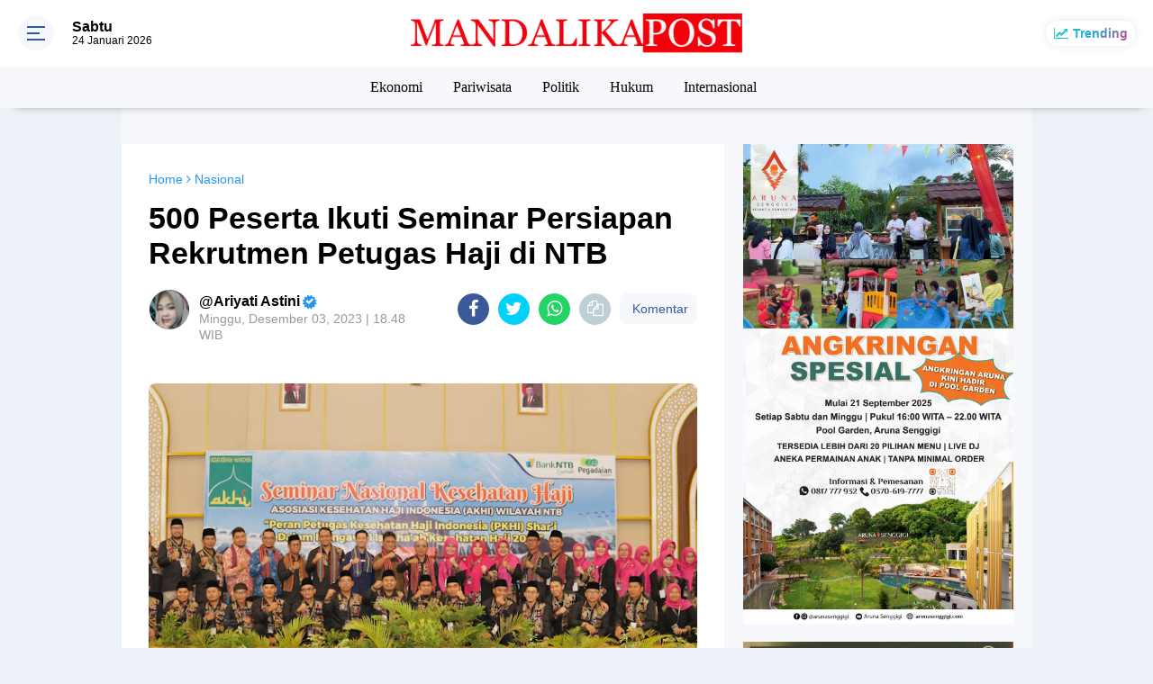

--- FILE ---
content_type: text/html; charset=utf-8
request_url: https://www.google.com/recaptcha/api2/aframe
body_size: 267
content:
<!DOCTYPE HTML><html><head><meta http-equiv="content-type" content="text/html; charset=UTF-8"></head><body><script nonce="h6Xk22wbcmLEFkVkL7lpIg">/** Anti-fraud and anti-abuse applications only. See google.com/recaptcha */ try{var clients={'sodar':'https://pagead2.googlesyndication.com/pagead/sodar?'};window.addEventListener("message",function(a){try{if(a.source===window.parent){var b=JSON.parse(a.data);var c=clients[b['id']];if(c){var d=document.createElement('img');d.src=c+b['params']+'&rc='+(localStorage.getItem("rc::a")?sessionStorage.getItem("rc::b"):"");window.document.body.appendChild(d);sessionStorage.setItem("rc::e",parseInt(sessionStorage.getItem("rc::e")||0)+1);localStorage.setItem("rc::h",'1769239676388');}}}catch(b){}});window.parent.postMessage("_grecaptcha_ready", "*");}catch(b){}</script></body></html>

--- FILE ---
content_type: text/javascript; charset=UTF-8
request_url: https://www.mandalikapost.com/feeds/posts/default?alt=json-in-script&callback=showpostcount
body_size: 63916
content:
// API callback
showpostcount({"version":"1.0","encoding":"UTF-8","feed":{"xmlns":"http://www.w3.org/2005/Atom","xmlns$openSearch":"http://a9.com/-/spec/opensearchrss/1.0/","xmlns$blogger":"http://schemas.google.com/blogger/2008","xmlns$georss":"http://www.georss.org/georss","xmlns$gd":"http://schemas.google.com/g/2005","xmlns$thr":"http://purl.org/syndication/thread/1.0","id":{"$t":"tag:blogger.com,1999:blog-5434706418514581915"},"updated":{"$t":"2026-01-24T14:20:22.724+08:00"},"category":[{"term":"Nasional"},{"term":"Berita Utama"},{"term":"Ekonomi"},{"term":"Pemprov NTB"},{"term":"Pariwisata"},{"term":"Inforial"},{"term":"Politik"},{"term":"Pempov NTB"},{"term":"Daerah"},{"term":"Berita Pilihan"},{"term":"Virus Corona"},{"term":"Pendidikan"},{"term":"Lombok Barat"},{"term":"Pemda Lombok Timur"},{"term":"Korem 162 WB"},{"term":"Humaniora"},{"term":"Hukum"},{"term":"Lombok Tengah"},{"term":"Polda NTB"},{"term":"Lombok Timur"},{"term":"Sosial"},{"term":"Kota Mataram"},{"term":"Hukrim"},{"term":"Pilkada Kota Mataram"},{"term":"Mataram"},{"term":"Kesehatan"},{"term":"Lombok Utara"},{"term":"Olahraga"},{"term":"Lingkungan"},{"term":"Hotel"},{"term":"Peristiwa"},{"term":"Sumbawa"},{"term":"Aruna Senggigi"},{"term":"Bank NTB Syariah"},{"term":"Ditlantas Polda NTB"},{"term":"NTB"},{"term":"Sembalun"},{"term":"The Mandalika"},{"term":"Rehabilitasi dan Rekonstruksi"},{"term":"HBK"},{"term":"M16"},{"term":"PLN NTB"},{"term":"PDIP"},{"term":"Pileg 2019"},{"term":"Pertanian"},{"term":"Gunung Rinjani"},{"term":"Sumbawa Barat"},{"term":"Internasional"},{"term":"Pilgub NTB"},{"term":"Gempa Lombok"},{"term":"Pemilu 2019"},{"term":"Partai Gerindra"},{"term":"PLN"},{"term":"Covid-19"},{"term":"Kuliner"},{"term":"Pemerintahan"},{"term":"Pilkada Serentak 2020"},{"term":"Dinas Kelautan dan Perikanan NTB"},{"term":"MXGP Samota 2022"},{"term":"ITDC"},{"term":"Poltekpar Lombok"},{"term":"Bio Farma"},{"term":"H Rachmat Hidayat"},{"term":"Pemda Lombok Barat"},{"term":"TP PKK NTB"},{"term":"Hiburan"},{"term":"KEK Mandalika"},{"term":"Bima"},{"term":"NTB Zero Waste"},{"term":"Pilkada Lombok Tengah"},{"term":"Pilkada Sumbawa"},{"term":"JPS Gemilang"},{"term":"Opini"},{"term":"Otomotif"},{"term":"Partai Demokrat"},{"term":"Dinas Kominfotik NTB"},{"term":"Budaya"},{"term":"Lombok"},{"term":"Yamaha"},{"term":"Dinas Pariwisata NTB"},{"term":"Universitas Mataram"},{"term":"Pemda Lombok Utara"},{"term":"Polres Lombok Timur"},{"term":"Senggigi"},{"term":"Gili Trawangan"},{"term":"Dr Zulkieflimansyah"},{"term":"MotoGP Mandalika"},{"term":"RSUD Provinsi NTB"},{"term":"Update Data Covid-19 NTB"},{"term":"BPBD NTB"},{"term":"Bencana Alam"},{"term":"MUDA"},{"term":"WSBK Mandalika"},{"term":"BPJS Kesehatan"},{"term":"Bandara Lombok"},{"term":"UMKM"},{"term":"DPRD Lombok Timur"},{"term":"Ramadhan 2019"},{"term":"SALAM"},{"term":"Djarot-Mokhlis"},{"term":"Dompu"},{"term":"Lombok Football Club"},{"term":"Partai Golkar"},{"term":"Polri"},{"term":"Ramadhan"},{"term":"Hukum dan Kriminalitas"},{"term":"Nusa Tenggara Barat"},{"term":"DPR RI"},{"term":"Program Industrialisasi NTB"},{"term":"Lapas Kelas IIB Selong"},{"term":"Lifestyle"},{"term":"Kodim Sumbawa Barat"},{"term":"Berita Nasional"},{"term":"Dinas Sosial NTB"},{"term":"New Normal"},{"term":"PKS"},{"term":"Pemilu 2024"},{"term":"Perhubungan"},{"term":"BARU"},{"term":"Kepemudaan"},{"term":"Kodim Sumbawa"},{"term":"Mitigasi Bencana"},{"term":"Pertanahan"},{"term":"Amman Mineral"},{"term":"BDRG"},{"term":"Dinas Pendidikan dan Kebudayaan NTB"},{"term":"Suara Caleg"},{"term":"BPJS Kesehatan Mataram"},{"term":"Ditlantas Polda  NTB"},{"term":"Hankam"},{"term":"Kisah Hidup"},{"term":"LIA"},{"term":"Polres Lombok Barat"},{"term":"Rohmi - Firin"},{"term":"Selebrita"},{"term":"Sepak Bola"},{"term":"Analisa Politik"},{"term":"DPRD NTB"},{"term":"HIPMI NTB"},{"term":"Idul Fitri 2019"},{"term":"Desa Sembung"},{"term":"Ganjar Mahfud"},{"term":"Ramadhan 2021"},{"term":"Dekranasda NTB"},{"term":"Desa Mekar Sari"},{"term":"Ekonomi Kreatif"},{"term":"Hotel Bidari Mataram"},{"term":"Kriminal"},{"term":"MotoGP 2021"},{"term":"Politik Pilkada Lombok Timur"},{"term":"Profil Inspiratif"},{"term":"Satlantas Sumbawa Barat"},{"term":"Desa Wisata"},{"term":"Gempa Bumi"},{"term":"Hiburan Malam"},{"term":"Jabatan Sekda NTB"},{"term":"Karman BM"},{"term":"Kemenkumham  NTB"},{"term":"Ketahanan Pangan"},{"term":"Pilpres 2019"},{"term":"Polres Mataram"},{"term":"Anti Narkoba"},{"term":"BUMN"},{"term":"Lalu Lintas"},{"term":"PLN UIP Nusra"},{"term":"Pemkot Mataram"},{"term":"Sejarah"},{"term":"TNGR"},{"term":"Banjir Bandang"},{"term":"Berita   Utama"},{"term":"Berita Ekonomi"},{"term":"IPI NTB"},{"term":"Kerjasama Luar Negeri"},{"term":"Partai Hanura"},{"term":"Peternakan"},{"term":"RSUD Kota Mataram"},{"term":"APGN 2019"},{"term":"BMKG"},{"term":"BPJS Ketenagakerjaan"},{"term":"Basarnas"},{"term":"Dinas Perdagangan NTB"},{"term":"IAIH Pancor"},{"term":"Insiden"},{"term":"KPK"},{"term":"Kodim Lombok Tengah"},{"term":"NU NTB"},{"term":"Undikma Mataram"},{"term":"WSBK 2022"},{"term":"Dinas Perhubungan NTB"},{"term":"English Version"},{"term":"KTT G20"},{"term":"Lalu Nofian Hadi"},{"term":"Logis"},{"term":"Mancanegara"},{"term":"Rinjani"},{"term":"TGB"},{"term":"BI NTB"},{"term":"Banjir"},{"term":"Daerah Lombok Timur"},{"term":"H Irzani"},{"term":"Kodim 1606\/Lombok Barat"},{"term":"Lapas Mataram"},{"term":"MRSF 2019"},{"term":"NW NTB"},{"term":"Partai Nasdem"},{"term":"Purwaningsih Sutiarti"},{"term":"Stanting"},{"term":"TNI AD"},{"term":"Teknologi"},{"term":"Daerah Peristiwa"},{"term":"Demonstrasi"},{"term":"HARUM"},{"term":"HUT TNI 2019"},{"term":"Hari Bhayangkara 2019"},{"term":"Infrastruktur"},{"term":"Kebakaran Hutan"},{"term":"Kemenkumham"},{"term":"KnPI NTB"},{"term":"Kota Bima"},{"term":"NTB Care"},{"term":"Pandemi Corona"},{"term":"Pelatihan"},{"term":"Pilkada Lombok Timur"},{"term":"Presiden Jokowi"},{"term":"Sengketa Tanah"},{"term":"ATR\/BPN Lombok Timur"},{"term":"Aksi"},{"term":"DPMPTSP NTB"},{"term":"Daerah Kesehatan"},{"term":"Hj Darbahyanti"},{"term":"Kasus ITE"},{"term":"Kejari Lotim"},{"term":"Kemenpar RI"},{"term":"MXGP 2023"},{"term":"Narkoba"},{"term":"PAS"},{"term":"PDIP NTB"},{"term":"Revitalisasi Posyandu"},{"term":"SAR"},{"term":"Sheraton Senggigi"},{"term":"Tipikor"},{"term":"Aksi Damai"},{"term":"BPBD Lombok Timur"},{"term":"BPJS JKN"},{"term":"Balai TNGR"},{"term":"Bank Indonesia NTB"},{"term":"IWAPI NTB"},{"term":"Lomba Lari"},{"term":"Musik"},{"term":"Nasional Daerah"},{"term":"PKB"},{"term":"Pemvrop NTB"},{"term":"Pilkada NTB"},{"term":"Polres Lombok Tengah"},{"term":"Selly Andayani"},{"term":"Sertifikat Tanah"},{"term":"Unram"},{"term":"BMKG NTB"},{"term":"Baznas Lotim"},{"term":"Berita Politik"},{"term":"Edukasi"},{"term":"Galian C"},{"term":"Ganjar Pranowo"},{"term":"Geopark Rinjani"},{"term":"Geruduk"},{"term":"H Lalu Hadrian Irfani"},{"term":"Imigrasi Mataram"},{"term":"Klenik"},{"term":"Kodim Dompu"},{"term":"Kodim Lombok Timur"},{"term":"Korupsi"},{"term":"NTB Gemilang"},{"term":"NTB Mall"},{"term":"PHRI NTB"},{"term":"Pelantikan"},{"term":"Pemberantasan Narkoba"},{"term":"Pemda Lotim"},{"term":"Pilkada Lombok Utara"},{"term":"Pilpres 2024"},{"term":"Rumah Sakit"},{"term":"SSB Pakargent"},{"term":"UNU NTB"},{"term":"Undikma"},{"term":"Warga Binaan"},{"term":"Zul-Rohmi"},{"term":"AMNT"},{"term":"ART\/BPN Lombok Timur"},{"term":"Aliansi Mahasiswa"},{"term":"Aspirasi Masyarakat"},{"term":"Ayo Bayar Pajak"},{"term":"Bappenda NTB"},{"term":"Bawang Putih"},{"term":"Baznas Lombok Timur"},{"term":"Berita Foto"},{"term":"Demo"},{"term":"Demokrasi"},{"term":"Destinasi Wisata"},{"term":"Dinas Dukcapil Lombok Barat"},{"term":"Dinas Kesehatan NTB"},{"term":"Dinas Pariwisata Lombok Barat"},{"term":"Dinas Perindustrian NTB"},{"term":"Fashion"},{"term":"Festival Pesona Ramadhan 2019"},{"term":"Inspiratif"},{"term":"KAMMI NTB"},{"term":"KKP"},{"term":"Ketenagakerjaan"},{"term":"Koperasi Merah Putih"},{"term":"Liga 3 NTB"},{"term":"Liga Tarkam"},{"term":"Millennial Road Safety Festival 2019"},{"term":"NWDI"},{"term":"Narkotika"},{"term":"Nasional Politik Pilkada Lotim"},{"term":"PKK NTB"},{"term":"Pajak PBB"},{"term":"Partai Perindo"},{"term":"Pilkada Lombok Barat"},{"term":"Plan Indonesia"},{"term":"Polres Lotim"},{"term":"RS Mandalika"},{"term":"Rannya Kristiono"},{"term":"Tarif Penyeberangan Kayangan - Poto Tano"},{"term":"Transportasi"},{"term":"UIN Mataram"},{"term":"Unjuk Rasa"},{"term":"ASN"},{"term":"Air Bersih"},{"term":"Alih Fungsi Lahan"},{"term":"BKKBN NTB"},{"term":"BPPD NTB"},{"term":"Bantuan Sosial"},{"term":"Bawaslu NTB"},{"term":"Baznas NTB"},{"term":"Daerah Ekonomi"},{"term":"Daerah Pemda Lombok Timur"},{"term":"Daerah Politik Pilkada Lotim"},{"term":"Damkarmat Lombok Timur"},{"term":"Demonstran"},{"term":"Dinas Lingkungan Hidup dan Kehutanan NTB"},{"term":"Dirlantas Polda NTB"},{"term":"Ekonomi Daerah"},{"term":"Event"},{"term":"H Makmur Said"},{"term":"HUT RI 2019"},{"term":"IJTI NTB"},{"term":"IKA Unram"},{"term":"Jurnalistik"},{"term":"Kasus Hotel Bidari"},{"term":"Kejari Lombok Timur"},{"term":"Kementerian ATR\/BPN"},{"term":"Kependudukan"},{"term":"Kodim Bima"},{"term":"Literasi"},{"term":"Lowongan Kerja"},{"term":"MBG"},{"term":"Maling"},{"term":"Mo-Novi"},{"term":"Musibah"},{"term":"Nanang Samodra"},{"term":"Niken Saptarini Zulkieflimansyah"},{"term":"Obyek Wisata"},{"term":"Pacuan Kuda"},{"term":"Pesona Khazanah Ramadhan 2020"},{"term":"Polresta Mataram"},{"term":"Prabowo Subianto"},{"term":"Pramuka"},{"term":"Program PTSL"},{"term":"Program S1 Korea"},{"term":"Rinjani Color Run"},{"term":"Ritual Adat"},{"term":"SJP"},{"term":"Satlantas Lombok Barat"},{"term":"Sirkuit Mandalika"},{"term":"Stunting"},{"term":"TMMD 105"},{"term":"TMMD 108"},{"term":"Tambang Ilegal"},{"term":"Vaksinasi"},{"term":"Wawasan Kebangsaan"},{"term":"APII"},{"term":"AirAsia"},{"term":"Anti Korupsi"},{"term":"BNPB"},{"term":"BPVP Lombok Timur"},{"term":"Bansos"},{"term":"Baznas RI"},{"term":"Berita Desa"},{"term":"Bunda Ary"},{"term":"Cuaca Ekstrim"},{"term":"DAK Dikbud NTB 2022"},{"term":"Daerah Pilkada Lombok Timur"},{"term":"Daerah Sosial Kodim 1615\/Lotim"},{"term":"Daerah pertanian"},{"term":"Dikes NTB"},{"term":"Dinas Dikbud NTB"},{"term":"Himmah NW"},{"term":"Hj Ary Purwanti"},{"term":"Hut RI 2020"},{"term":"KPU NTB"},{"term":"Kanwil Kemkumham NTB"},{"term":"Kejati NTB"},{"term":"Kemenparekraf"},{"term":"Kerusakan Hutan"},{"term":"Kesenian"},{"term":"Konflik Gaza"},{"term":"Korem 162\/WB"},{"term":"LIMOFF 2023"},{"term":"LIRA NTB"},{"term":"Liga 1"},{"term":"Liga Inggris"},{"term":"Liga Spanyol"},{"term":"Mandalika"},{"term":"Masa Aksi"},{"term":"NTT"},{"term":"OJK NTB"},{"term":"Operasi Keselamatan 2019"},{"term":"Operasi Patuh Gatarin 2019"},{"term":"PAUD NTB"},{"term":"PMI"},{"term":"PNS"},{"term":"Puskesmas"},{"term":"Rajawali Buana Agung"},{"term":"Rampok"},{"term":"Rohman Farly"},{"term":"SMKN 2 Kuripan"},{"term":"Sari Yuliati"},{"term":"Satpolair Polres Lombok Barat"},{"term":"Sosial Budaya"},{"term":"Spiritual"},{"term":"Supranatural"},{"term":"TGH Gede Sakti"},{"term":"Teguh Satya Bhakti"},{"term":"Uang Kripto"},{"term":"Universitas NW Mataram"},{"term":"Unizar Mataram"},{"term":"WNA Jatuh di Gunung Rinjani"},{"term":"WSBK 2023"},{"term":"ASPPI NTB"},{"term":"Angin Puting Beliung"},{"term":"BEI NTB"},{"term":"Baiq Diyah Ratu Ganefi"},{"term":"Baksos"},{"term":"Basarnas NTB"},{"term":"Baznas"},{"term":"Bisnis"},{"term":"Chord dan Lirik"},{"term":"Cuaca Ektrim"},{"term":"Curanmor"},{"term":"Daerah Polres Lotim"},{"term":"Destinasi"},{"term":"Dikbud Lotim"},{"term":"Dinas Tenaga Kerja NTB"},{"term":"Dugaan Korupsi"},{"term":"Features"},{"term":"GP Ansor NTB"},{"term":"HPSN 2021"},{"term":"HUT RI ke-80"},{"term":"HUT TNI 2020"},{"term":"Hankook Tire"},{"term":"Haris Maulana"},{"term":"Hukum Perdata"},{"term":"Hultah NWDI"},{"term":"Investasi"},{"term":"Iqbal - Dinda"},{"term":"Jokowi-Makruf"},{"term":"Jurnalis"},{"term":"KI NTB"},{"term":"KNPI"},{"term":"KPID NTB"},{"term":"Karang Taruna"},{"term":"Kelautan dan Perikanan"},{"term":"Kemenpar"},{"term":"Kemensos RI"},{"term":"Kodim 1608 Bima"},{"term":"Kosmetik"},{"term":"LPP NTB"},{"term":"Lari Lintas Alam"},{"term":"Lari Marathon"},{"term":"Lari Trail"},{"term":"Lomba Kampung Sehat"},{"term":"Miskin Ektrim"},{"term":"Mistik"},{"term":"Mutasi"},{"term":"Nasional Pariwisata"},{"term":"PAN"},{"term":"PDAM Lombok Timur"},{"term":"PSI NTB"},{"term":"PT AMNT"},{"term":"PUPR Lombok Timur"},{"term":"Pajak PBB-P2"},{"term":"Pantai Mapak Indah"},{"term":"Pelayanan Publik"},{"term":"Pemda Lombok Tengah"},{"term":"Pemkab Lombok Timur"},{"term":"Pemprov"},{"term":"Pemrov NTB"},{"term":"Pemuda Pancasila"},{"term":"Peristiwa Daerah"},{"term":"Pernikahan Dini"},{"term":"Pertamina"},{"term":"Pilkada Serentak"},{"term":"Polres Bima"},{"term":"Polsek Narmada"},{"term":"Polsek Sembalun"},{"term":"Program JKN"},{"term":"Provinsi NTB"},{"term":"Ramadhan 2024"},{"term":"Raperda"},{"term":"Relawan Ganjar"},{"term":"Satlantas Polres Mataram"},{"term":"Selebriti"},{"term":"Seni Budaya"},{"term":"Sport Tourism"},{"term":"TMMD 106"},{"term":"Taman Nasional Gunung Rinjani"},{"term":"Tanah Adat"},{"term":"Tanah Longsor"},{"term":"Tanah Ulayat"},{"term":"Teh Moringa KIDOM"},{"term":"Tenun Lombok"},{"term":"The Sultan Food"},{"term":"Ujan Ektrim"},{"term":"Universitas"},{"term":"Universitas Al-Azhar"},{"term":"Wartawan"},{"term":"Youtube"},{"term":"liga Champions"},{"term":"Angin Kencang"},{"term":"BEI"},{"term":"BKOW NTB"},{"term":"BPN Lombok Timur"},{"term":"BTC"},{"term":"BTNGR Mataram"},{"term":"Beasiswa Luar Negeri"},{"term":"Budaya Pariwisata"},{"term":"Chromebook"},{"term":"DP3KB Lombok Timur"},{"term":"DPRD Lotim"},{"term":"Daerah Budaya Pariwisata"},{"term":"Daerah Hukrim Polres Lotim"},{"term":"Daerah Kesehatan DP3AKB Lotim"},{"term":"Daerah Lapas Kelas IIB Selong"},{"term":"Daerah Pariwisata"},{"term":"Damai di Papua"},{"term":"Desa Badrain"},{"term":"Desa Sembalun Bumbung"},{"term":"Desa Sembalun Timba Gading"},{"term":"Diskusi Publik"},{"term":"Ekonomi Pariwisata"},{"term":"Fauzan Khalid"},{"term":"Fornas NTB 2025"},{"term":"Forum Jurnalis Lombok Timur"},{"term":"Forum Wisata Lingkar Rinjani"},{"term":"Fun Run"},{"term":"HUT Lantas 2019"},{"term":"Hari Anak Nasional 2019"},{"term":"Hari Pahlawan"},{"term":"Honorer"},{"term":"Hujan Lebat"},{"term":"Hukrim Polres Lombok Timur"},{"term":"Humaira"},{"term":"IKN"},{"term":"Imam Sofian"},{"term":"Imigrasi"},{"term":"Jamnas IMI 2019"},{"term":"Jangzulmi"},{"term":"Jasa Raharja NTB"},{"term":"Jembatan Putus"},{"term":"KNPI Lombok Timur"},{"term":"KOMPAK"},{"term":"KONI NTB"},{"term":"Kalimantan Barat"},{"term":"Kampung Sehat"},{"term":"Kanwil Kemenag NTB"},{"term":"Kebakaran Rumah"},{"term":"Kecantikan"},{"term":"Kejaksaan Negeri Mataram"},{"term":"Kementan RI"},{"term":"Kementerian PUPR"},{"term":"Koperasi"},{"term":"LSGS 2019"},{"term":"Lari Caldera Kids"},{"term":"Laskar NTB"},{"term":"Liga 1 Askab PSSI Lombok Timur"},{"term":"Liga 4 Bupati Lotim"},{"term":"MGPA"},{"term":"MUI"},{"term":"MXGP Samota"},{"term":"Makanan Bergizi"},{"term":"Makanan Sehat"},{"term":"Maulid Nabi"},{"term":"Megawati Lestari"},{"term":"Musda Golkar NTB"},{"term":"Musda KNPI NTB"},{"term":"Mutiara Lombok"},{"term":"NADI"},{"term":"NW"},{"term":"Naaional"},{"term":"Narmada"},{"term":"Nasioanal"},{"term":"Nasional Hukum"},{"term":"Nauvar Farinduan"},{"term":"Nostalgic Eatery \u0026 Coffee"},{"term":"Ombudsman NTB"},{"term":"Operasi Zebra Gatarin 2019"},{"term":"PBNW NTB"},{"term":"PKB NTB"},{"term":"PTSL"},{"term":"Paket Sembako"},{"term":"Pariwisata Taman Nasional Gunung Rinjani"},{"term":"Pelabuhan Kayangan"},{"term":"Pelayanan Buruk"},{"term":"Pemberdayaan Perempuan"},{"term":"Pemda Lombok Ti mur"},{"term":"Pemuda"},{"term":"Pendidikan Daerah"},{"term":"Pengadaan Buku"},{"term":"Pengadilan Negeri Selong"},{"term":"Penghargaan"},{"term":"Perkebunan"},{"term":"Pertambangan"},{"term":"Perusahaan WBS"},{"term":"Pileg 2024"},{"term":"Pilgub Jakarta"},{"term":"Pilkada Bima"},{"term":"Pohon Tumbang"},{"term":"Porter Challenge"},{"term":"Pulau Moyo"},{"term":"Rescue"},{"term":"Rinjani 100 Ultra"},{"term":"Rinjani 100K Ultra"},{"term":"Rotasi"},{"term":"Rumah Sehat Baznas"},{"term":"Satlantas Polres Lombok Timur"},{"term":"Satreskrim polres Lombok Timur"},{"term":"Sekolah Unggulan"},{"term":"Sembalun Montain Festival"},{"term":"Sembalun Montain Marathon"},{"term":"Sitti Rohmi Djalilah"},{"term":"Sosialisasi"},{"term":"Swasembada Bawang Putih"},{"term":"TKI"},{"term":"TKW Cantik"},{"term":"TMMD 109"},{"term":"Tahanan"},{"term":"Tanah Kavling"},{"term":"Tuntut Keadilan"},{"term":"Universitas Hamzanwadi"},{"term":"Walhi NTB"},{"term":"Wisata Halal"},{"term":"Zero Waste"},{"term":"Ziadi-Aswatara"},{"term":"Zul - Uhel"},{"term":"AHZ"},{"term":"AKA"},{"term":"APBD NTB 2020"},{"term":"Adminduk"},{"term":"Agama"},{"term":"Air Mineral"},{"term":"Akademisi"},{"term":"Aksi Demonstrasi"},{"term":"Anti Radikalisme"},{"term":"Apel"},{"term":"Arus Mudik Lebaran"},{"term":"Aston Inn Mataram"},{"term":"BPJS Kesehata Mataram"},{"term":"BPS NTB"},{"term":"BUMDes"},{"term":"Baiq Nuril"},{"term":"Bakti Sosial"},{"term":"Banjir Lombok"},{"term":"Bank NTB"},{"term":"Bantuan"},{"term":"Bantuan Bencana"},{"term":"Barita Utama"},{"term":"Basno NTB"},{"term":"Begal"},{"term":"Bela Negara"},{"term":"Berita internasional"},{"term":"Bhayangkari NTB"},{"term":"Binda NTB"},{"term":"Bonum Coffee"},{"term":"Bui"},{"term":"Cakra Utara"},{"term":"Cakranegara"},{"term":"Calon Jemaah Haji 2025"},{"term":"Copet"},{"term":"DP3KB"},{"term":"Daerah BPVP Lombok Timur"},{"term":"Daerah DPRD Lotim"},{"term":"Daerah Pemda Lombok"},{"term":"Daerah Politik DPRD Lotim"},{"term":"Desa Waringin"},{"term":"Dinas Kesehatan Provinsi NTB"},{"term":"Dinas Pertanian dan Perkebunan NTB"},{"term":"Dinas Peternakan NTB"},{"term":"Diskursus"},{"term":"Diskusi"},{"term":"Dispar Lotim"},{"term":"Doa Bersama"},{"term":"FORNAS VIII 2025"},{"term":"FTK UIN Mataram"},{"term":"Festival Bau Nyale"},{"term":"Gebyar Diskon Pajak Kendaraan 2025"},{"term":"Golden Palace Hotel Lombok"},{"term":"Golkar NTB"},{"term":"Gotong Royong"},{"term":"HBK Center"},{"term":"HM Syamsul Luthfi"},{"term":"HMI"},{"term":"HUT Korem 162\/WB Ke 59"},{"term":"Haerul Warisin"},{"term":"Hanura"},{"term":"Harga BBM"},{"term":"Harhubnas 2022"},{"term":"Hari Anak Nasional 2023"},{"term":"Hari Menanam Pohon Indonesia 2021"},{"term":"Hotel Santika Mataram"},{"term":"Hujan Angin"},{"term":"Hut Korpri ke-54"},{"term":"IAIH NW Lotim"},{"term":"IKADIN"},{"term":"Idul Adha 2020"},{"term":"Idul Fitri 2020"},{"term":"Ilmu Pelet"},{"term":"Iman Suryo Wibowo"},{"term":"Islamic Center NTB"},{"term":"JNE"},{"term":"KKN Unram"},{"term":"KLB Rabies"},{"term":"KOPdes"},{"term":"Kabupaten Ketapang"},{"term":"Kamtibmas"},{"term":"Kasus Korupsi"},{"term":"Kasus Narkoba"},{"term":"Kasus Pencurian"},{"term":"Kebakaran Lahan"},{"term":"Kebakaran Toko"},{"term":"Kebudayaan"},{"term":"Kehumasan"},{"term":"Kememkumham"},{"term":"Kemenag NTB"},{"term":"Kemenkumham NTB"},{"term":"Kemenlu RI"},{"term":"Kesehatan Nasional"},{"term":"Kilas Balik Zul-Rohmi"},{"term":"Korlantas Polri"},{"term":"Kultur"},{"term":"LPSDM"},{"term":"LSGS 2020"},{"term":"Lasitarda Nusantara 2022"},{"term":"Liga 1 Lombok Timur"},{"term":"Liga Askab PSSI Lotim"},{"term":"MUI NTB"},{"term":"Makan Bergizi Geratis"},{"term":"Makanan Bergizi Geratis"},{"term":"Maulana Rizki Nov"},{"term":"Mawar Emas"},{"term":"Media Sosial"},{"term":"Menko Polhukam"},{"term":"Misteri"},{"term":"Mobil"},{"term":"Montana Premier Senggigi"},{"term":"Muharram Expo"},{"term":"Muktamar NWDI 2022"},{"term":"Nasionak"},{"term":"Nasional Daerah Pariwisata BTNGR Mataram"},{"term":"Nasional Peristiwa"},{"term":"Natal 2022"},{"term":"Ngayu-Ayu"},{"term":"Nsional"},{"term":"Operasi Zebra Rinjani"},{"term":"Ormas"},{"term":"PHDI NTB"},{"term":"PMII Mataram"},{"term":"PPI NTB"},{"term":"PSSI Lotim"},{"term":"PWNU NTB"},{"term":"Pamda Lombok Timur"},{"term":"Pantai Pink"},{"term":"Pasar Modal"},{"term":"Pemilu Damai"},{"term":"PemprovNTB"},{"term":"Pendidikan IAIH Pancor"},{"term":"Pengambilan Sumpah Jabatan"},{"term":"Penghargaan Nasional"},{"term":"Penipuan dan Penggelapan"},{"term":"Perbankan"},{"term":"Perdagangan"},{"term":"Peringatan Hari Lahir Pancasila"},{"term":"Pers"},{"term":"Persit KCK"},{"term":"Pertanian Daerah"},{"term":"Perubahan Iklim"},{"term":"Perumahan"},{"term":"Pilkada 2020"},{"term":"Pilkada Lombok Tengah 2020"},{"term":"Politik Pilkada Nusa Tenggara Barat"},{"term":"Pondok Pesantren"},{"term":"Ponpes Qamarul Huda"},{"term":"Pt GNE"},{"term":"Puisi"},{"term":"RDTR"},{"term":"REI NTB"},{"term":"RSUP NTB"},{"term":"RTRW"},{"term":"Rapat Paripurna"},{"term":"Rapat Paripurna DPRD Lotim"},{"term":"Reboisasi"},{"term":"Review Film"},{"term":"Royal Regantris Trawangan"},{"term":"Rudapaksa"},{"term":"Rumah Sakit Daerah Lombok Timur"},{"term":"Rumah Zakat"},{"term":"SMPN 2 Kuripan"},{"term":"SP Mataram"},{"term":"SPPG"},{"term":"Safety Riding"},{"term":"Santunan Anak Yatim"},{"term":"Satgas Pangan Lombok Timur"},{"term":"Satgas Pangan NTB"},{"term":"Satgas Pangan RI"},{"term":"Satlantas Lombok Tengah"},{"term":"Satlantas Lombok Timur"},{"term":"Savana Bale Kebaya"},{"term":"Sekda Lombok Timur"},{"term":"Sekolah Rakyat"},{"term":"Sekotong"},{"term":"Seleksi PPPK"},{"term":"Selong Selo"},{"term":"Seni"},{"term":"Sky Lancing"},{"term":"Sulhan Muchlis"},{"term":"TGH Khairul Fatihin"},{"term":"TVRI"},{"term":"Taekwondo"},{"term":"Tahun Baru 2020"},{"term":"Tahun Baru Islam 1 Muharam 1447 Hijriah"},{"term":"Taman Budaya NTB"},{"term":"Tedes Beaq"},{"term":"Tekno"},{"term":"Tembakau Lombok"},{"term":"Tenaga Kerja"},{"term":"Terorisme"},{"term":"The Griya Lombok"},{"term":"Tutup Permanen"},{"term":"UNBK"},{"term":"Universitas Bakrie"},{"term":"University Thailand"},{"term":"Unmas Mataram"},{"term":"Video"},{"term":"Viral"},{"term":"Waisak 2019"},{"term":"Wali Band"},{"term":"Wayang Kulit"},{"term":"Wisata"},{"term":"Wisuda"},{"term":"Wyndham Sundancer Resort Lombok"},{"term":"israel. indonseia"},{"term":"AJI Mataram"},{"term":"AMPK NTB"},{"term":"AMUK NTB"},{"term":"APA NTB"},{"term":"ART\/BPN Provinsi NTB"},{"term":"ASITA NTB"},{"term":"ATR\/BPN"},{"term":"ATR\/BPN Lotim"},{"term":"Adat"},{"term":"Agraria"},{"term":"Air Minum Dalam Kemasan"},{"term":"Alti"},{"term":"Amil dan Zakat"},{"term":"Aning Kencang"},{"term":"Asel"},{"term":"Australia"},{"term":"BKN"},{"term":"BNN"},{"term":"BNN Provinsi NTB"},{"term":"BPBD"},{"term":"BPBD Lotim"},{"term":"BPJS Kesehatan Kota Mataram"},{"term":"BPJS Ketenagakerjaan NTB"},{"term":"BUMD"},{"term":"Baerita Utama"},{"term":"Baiq Diyah"},{"term":"Bako Humas NTB"},{"term":"Balai Besar POM Mataram"},{"term":"Bali"},{"term":"Bambang Kristiono"},{"term":"Banjir Rob"},{"term":"Bank Mandiri"},{"term":"Bank Sampah"},{"term":"Bantuan Rumah"},{"term":"Bayar Pajak"},{"term":"Baznas Pusat"},{"term":"Beasiswa"},{"term":"Beasiswa Pendidikan NTB"},{"term":"Bedah Buku"},{"term":"Beeita Utama"},{"term":"Bencana"},{"term":"Berita Piihan"},{"term":"Berita Viral"},{"term":"Berwisata"},{"term":"Bibit Unggul NTB"},{"term":"Bisnis Online"},{"term":"Bullying"},{"term":"Bulog NTB"},{"term":"CPNS"},{"term":"CPNS 2024"},{"term":"Cacar Monyet"},{"term":"Calon Jemaah Haji"},{"term":"Cross Country Samota 2022"},{"term":"Cuaca Buruk"},{"term":"DEsa Kembang Kuning"},{"term":"DP3AKB Lotim"},{"term":"DPD GPP NTB"},{"term":"DRPD Lombok Timur"},{"term":"Daerah Aksi Demo"},{"term":"Daerah Demonstrasi"},{"term":"Daerah Disnakeswan Lotim"},{"term":"Daerah Ekonomi Pertanian"},{"term":"Daerah FJLT"},{"term":"Daerah Kejari Lotim"},{"term":"Daerah Kepolisian"},{"term":"Daerah Nasional"},{"term":"Daerah Nasional Pariwisata Gunung Rinjani NTB"},{"term":"Daerah Olahraga Nasional"},{"term":"Daerah Pariwisata Ekonomi"},{"term":"Daerah Pariwisata MotoGP"},{"term":"Daerah Pendidikan"},{"term":"Daerah Pilkada 2024"},{"term":"Daerah Polres Lombok Timur"},{"term":"Daerah Polri Polres Lotim Polda NTB"},{"term":"Daerah Program PTSL"},{"term":"Daerah Rapat Paripurna DPRD Lotim"},{"term":"Daerah Sosial"},{"term":"Dakwah"},{"term":"Dana Desa"},{"term":"Dana Hibah"},{"term":"Dandim 1615 Lombok Timur"},{"term":"Dapur MBG"},{"term":"Desa Sajang"},{"term":"Desa Sesaot"},{"term":"Dewan Masjid Indonesia"},{"term":"Dikes Lotim"},{"term":"Dinas Kesehatan Lotim"},{"term":"Dishub Lombok Timur"},{"term":"Disnaker NTB"},{"term":"Dispar NTB"},{"term":"Dispora NTB"},{"term":"Doktoral"},{"term":"Dongeng"},{"term":"Donor Darah"},{"term":"Dorfin Felix"},{"term":"Dukcapil"},{"term":"Dukcapil Lombok Timur"},{"term":"Dukcapil Lotim"},{"term":"Earth Hour"},{"term":"Efendi Kusnandar"},{"term":"FORNAS VIII"},{"term":"Fashion \u0026 Art Festival 2018"},{"term":"Fenomena Alam"},{"term":"Festival Moyo"},{"term":"Festival Pesona Bau Nyale 2020"},{"term":"Festival Pesona Tambora"},{"term":"Fihiruddin"},{"term":"Film Seher"},{"term":"Gapasdap"},{"term":"Gapensi NTB"},{"term":"Gebyar Pajak Kendaraan 2018"},{"term":"Gender"},{"term":"Genting"},{"term":"Gili Air"},{"term":"Gili Mas"},{"term":"Global Geopark Rinjani"},{"term":"Grand Madani Hotel"},{"term":"Greenland Senggigi Villa"},{"term":"Gugatan 105 M"},{"term":"Guide"},{"term":"Guide Rinjani"},{"term":"Guru Ngaji"},{"term":"Guru PAUD"},{"term":"Guru TK"},{"term":"H Mohan Roliskana"},{"term":"HIV\/AIDS"},{"term":"HKTI"},{"term":"HUT NTB"},{"term":"HW Musyafirin"},{"term":"Hakim"},{"term":"Halal Bihalal"},{"term":"Happy Akbar"},{"term":"Harga Tiket Pesawat"},{"term":"Hari Anak Nasional 2025"},{"term":"Hari Batik Nasional"},{"term":"Hari Disabilitas Internasional"},{"term":"Hari Guru"},{"term":"Hari Ibu 2018"},{"term":"Hari Juang Kartika"},{"term":"Hari Kartini"},{"term":"Hari Raya Galungan"},{"term":"Hari Raya Nyepi"},{"term":"Hari Santri Nasional"},{"term":"Hari guru Nasional"},{"term":"Helikopter Jatuh"},{"term":"Hibah"},{"term":"Himalo"},{"term":"Hiu Paus"},{"term":"Hj. Sumiatun"},{"term":"Honda"},{"term":"Hotel Jayakarta Lombok"},{"term":"Hotel Lombok Raya"},{"term":"Hukrim Pengadilan Negeri Selong"},{"term":"Hukrim Polres Lotim"},{"term":"Hukum Agraria"},{"term":"Hukum Kriminal"},{"term":"Hukum Tata Negara"},{"term":"Hultah NWDI Ke-90"},{"term":"ICoCSIM 2019"},{"term":"IHKA NTB"},{"term":"IOSKI NTB"},{"term":"ISED Dialogue Forum 2020"},{"term":"ISTA 2019"},{"term":"Ida Royani SH"},{"term":"Idul Adha 2019"},{"term":"Idul Adha 2024"},{"term":"Idul Adha 2025"},{"term":"Iklan"},{"term":"Illegal Logging"},{"term":"Indo Citra Tamasya"},{"term":"Indosat"},{"term":"Industri Digital"},{"term":"Industri Garam"},{"term":"Inflasi"},{"term":"Informasi Publik"},{"term":"Internasional Nasional"},{"term":"Ironman 2022"},{"term":"Isu Iklim"},{"term":"Jalan Raya"},{"term":"Jalan Sehat"},{"term":"Japnas NTB"},{"term":"Jawa Barat"},{"term":"Jemaah Haji"},{"term":"Jokowi-Amin"},{"term":"Judi"},{"term":"Judi Online"},{"term":"KKN ITSKes Muhammadiyah Selong"},{"term":"KONI Lombok Timur"},{"term":"KPAD NTB"},{"term":"KPU"},{"term":"KPUD NTB"},{"term":"Kafeinn"},{"term":"Kantah Lotim"},{"term":"Kapal Pesiar"},{"term":"Karhutla"},{"term":"Kasus Vina"},{"term":"Kasus perjudian"},{"term":"Keamanan Daerah"},{"term":"Kebakaran"},{"term":"Kebakaran Bukit"},{"term":"Kebakaran Gunung"},{"term":"Kecelakaan"},{"term":"Kecelakaan Laut"},{"term":"Kedaulatan Pangan"},{"term":"Kehutanan"},{"term":"Kejari Mataram"},{"term":"Kejuaraan Bulu Tangkis"},{"term":"Kekeringan"},{"term":"Kelautan"},{"term":"Kembang Kuning"},{"term":"Kemendagri RI"},{"term":"Kemendesa PDTT"},{"term":"Kemenhub"},{"term":"Kementerian Kominfo"},{"term":"Kementerian PPPA"},{"term":"Kementerian Perhubungan"},{"term":"Kemiskinan"},{"term":"Kendaraan Listrik"},{"term":"Kesehatan Daerah"},{"term":"Keterbukaan Informasi"},{"term":"Keuangan"},{"term":"Kirab Budaya"},{"term":"Kodam IX Udayana"},{"term":"Komisi Informasi NTB"},{"term":"Konflik Rusia Ukraina"},{"term":"Korupsi Chromebook"},{"term":"Korupsi TIK"},{"term":"Kriminalitas"},{"term":"Krisis Air"},{"term":"Kunjungan Presiden"},{"term":"Kunjungan Wapres"},{"term":"LBH Progres"},{"term":"LKKS NTB"},{"term":"LTM 2019"},{"term":"La Nina"},{"term":"Laka Lantas"},{"term":"Lakalantas"},{"term":"Lalu Athari Fatullah"},{"term":"Lalulintas"},{"term":"Lanal Mataram"},{"term":"Lapas IIB Selong"},{"term":"Lapas Lombok Barat"},{"term":"Laps Kelas IIB Selong"},{"term":"Lebaran Topat 2019"},{"term":"Lembaga Dakwah"},{"term":"Lion Air"},{"term":"Lombok Astoria Hotel"},{"term":"Lombok International Airport"},{"term":"Lombok Research Center"},{"term":"Lombok Sumbawa Great Sale"},{"term":"Lombok Travel Mart"},{"term":"Lombok Wildlife Park"},{"term":"Lombok Womanpreneur Club"},{"term":"Lombok Write Festival 2022"},{"term":"Longsor"},{"term":"MBS Muhammadiyah Selong"},{"term":"MTQ XXXI 2025"},{"term":"Makan Bergizi Gratis"},{"term":"Makan Geratis"},{"term":"Malang"},{"term":"Malaysia"},{"term":"Mandalika Gowes 2019"},{"term":"Mandalika Racing Serries"},{"term":"Mata Air"},{"term":"Meily Zuraida"},{"term":"Melawan Hoax"},{"term":"Melestarikan Budaya"},{"term":"Menparekraf"},{"term":"Moto Sport"},{"term":"MotoGP Lombok"},{"term":"Motor"},{"term":"Motor Listrik"},{"term":"Motosport"},{"term":"Muhammadiyah"},{"term":"Musyawarah"},{"term":"Mutasi Jabatan"},{"term":"NTB Mendunia"},{"term":"Narapidana"},{"term":"Nasinal"},{"term":"Nasional Kesehatan"},{"term":"Nasional Olahraga PON XXI"},{"term":"Nasional Pemda Lotim"},{"term":"Nasional Pendidikan"},{"term":"Nasional Peristiwa Kebakaran Hutan"},{"term":"Nasional Politik Pilkada Lombok Timur"},{"term":"Nasional SPAM Sembalun"},{"term":"Natal dan Tahun Baru 2020"},{"term":"Nelayan"},{"term":"Nexus3 Foundation"},{"term":"Ngaji Roso"},{"term":"Nirwana Waterpark Lombok"},{"term":"Nusantara Property Cup I"},{"term":"OJK"},{"term":"Obat Terlarang"},{"term":"Olahraga Ektrim"},{"term":"Operasi Lilin Gatarin 2019"},{"term":"Operasi Patuh"},{"term":"Operasi Patuh Gatarin 2020"},{"term":"Operasi Patuh Rinjani 2025"},{"term":"Opjar Lotim"},{"term":"Orang Tua Asuh"},{"term":"Organisasi Pemuda"},{"term":"P3K"},{"term":"PAMDES"},{"term":"PAMDESMA"},{"term":"PBB"},{"term":"PDAM"},{"term":"PETI"},{"term":"PGRI"},{"term":"PKN NTB"},{"term":"PMII Lombok Timur"},{"term":"PMKM Prima NTB"},{"term":"PPPK Paruh Waktu"},{"term":"PT Antam"},{"term":"PT Dharma Lautan Utama"},{"term":"PT Kijang Lombok Raya"},{"term":"PT. Energi Selaparang"},{"term":"PWI"},{"term":"Pagu Anggaran Tahun 2026"},{"term":"Pajak"},{"term":"Pajak Bumi dan Bangunan"},{"term":"Pajak Kendaraan"},{"term":"Pajak Kendaraan Bermotor"},{"term":"Paralayang"},{"term":"Pariwisata Ekonomi Daerah"},{"term":"Pariwisata Nasional"},{"term":"Pasca Sarjana"},{"term":"Paskibraka"},{"term":"Pawai Ogoh-Ogoh"},{"term":"Pedagang Asongan"},{"term":"Pelecehan Seksual"},{"term":"Pemanasan Global"},{"term":"Pembangunan Huntap"},{"term":"Pemberantasan Korupsi"},{"term":"Pembuatan SIM"},{"term":"Pemda Bima"},{"term":"Pemda Lombk Barat"},{"term":"Pemuda Inspirator"},{"term":"Pemuda NW"},{"term":"Pemuda Pelopor"},{"term":"Pemuda Pemudi"},{"term":"Pencak Silat"},{"term":"Pendaki Gunung"},{"term":"Pendaki Gunung Rinjani"},{"term":"Pendaki Ilegal"},{"term":"Pendaki Pemula"},{"term":"Pendidikan Internasional"},{"term":"Penelitian"},{"term":"Penerbangan"},{"term":"Pengadilan Negeri Mataram"},{"term":"Pengelolaan Sampah"},{"term":"Pengukuhan"},{"term":"Penjabat Gubernur NTB"},{"term":"Penjara"},{"term":"Peradi"},{"term":"Perayaan"},{"term":"Perbangkan"},{"term":"Perikanan"},{"term":"Perindustrian"},{"term":"Peristiwa Hukum"},{"term":"Peristiwa Internasional"},{"term":"Peristiwa Karhutla"},{"term":"Perkara Tanah Suela"},{"term":"Pernikahan Anak"},{"term":"Pernikahan Dibawah Umur"},{"term":"Persatuan Insinyur"},{"term":"Pertamax"},{"term":"Pertamax Plus"},{"term":"Pertamax Turbo"},{"term":"Perubahan KUA-PPAS 2025"},{"term":"Pesantren"},{"term":"Petani Porang"},{"term":"Piala Dunia 2022"},{"term":"Pikir DPRD"},{"term":"Pilkada Mataram"},{"term":"Pilkades 2021"},{"term":"Pilkades Serentak"},{"term":"Pipil"},{"term":"Polhukam Tipikor"},{"term":"Politik Pilkada NTB"},{"term":"Polres KSB"},{"term":"Polres Lombok Utara"},{"term":"Pondok Baca"},{"term":"Pondok Pesantren Muhammadiyah MBS Selong"},{"term":"Poros Hijau Indonesia"},{"term":"Porter"},{"term":"Porter Rinjani"},{"term":"Prabowo-Sandi"},{"term":"Prabowo-Sandiaga"},{"term":"Profil Desa"},{"term":"Program Beasiswa Luar Negeri"},{"term":"Promo Natal dan tahun Baru"},{"term":"Psmprov NTB"},{"term":"Puan Maharani"},{"term":"Pulau-pulau Kecil"},{"term":"Pungli"},{"term":"Pusuk Sembalun"},{"term":"RDTL"},{"term":"Radikalisme"},{"term":"Rakerda KNPI NTB 2022"},{"term":"Razia Kendaraan"},{"term":"Rebound Lombok Sumbawa Fair 2020"},{"term":"Rehab Rekon"},{"term":"Rembuk"},{"term":"Reporter"},{"term":"Restu Bumi FC"},{"term":"Revitalisasi Senggigi"},{"term":"Royal Singosari"},{"term":"Royalitas"},{"term":"Ruang Caleg"},{"term":"Rumah Baca"},{"term":"Rumah Sakit Umum"},{"term":"Ruslan Turmuzi"},{"term":"SAMAWI"},{"term":"SMAN 1 Woja"},{"term":"SMAN 11 Mataram"},{"term":"SMAN 3 Mataram"},{"term":"SMK"},{"term":"SMKN 1 Sakra"},{"term":"SOP Pendakian"},{"term":"SPAM Pantai Selatan"},{"term":"SPN NTB"},{"term":"SPPI"},{"term":"STIP Banyumulek"},{"term":"STP Mataram"},{"term":"STQH XXVIII Lotim"},{"term":"Sabu"},{"term":"Sabu-Sabu"},{"term":"Samalas Fest 2023"},{"term":"Sambi Baca"},{"term":"Samota"},{"term":"Sastra"},{"term":"Satlantas Lombok Utara"},{"term":"Satpol PP NTB"},{"term":"Satpolair Lombok Barat"},{"term":"Segel Kantor Desa"},{"term":"Sekolah Garuda"},{"term":"Sekolah Garuda Lombok Timur"},{"term":"Seni dan Budaya"},{"term":"SeniPertunjukan"},{"term":"Sepakbola"},{"term":"Sertifikat Elektronik Tanah"},{"term":"Sertifikat Tanah Digital"},{"term":"Sertijab"},{"term":"Si Jago Merah"},{"term":"Sinergi"},{"term":"Sinopsis Film"},{"term":"Sosial Daerah TNI KODIM 1615"},{"term":"Sosial Daerah TNI KODIM 1615 Lotim"},{"term":"Sosialisasi Empat Pilar"},{"term":"Sporadik Bermasalah"},{"term":"Street Culture Lombok 2019"},{"term":"Sumur Bor"},{"term":"Sungai Meluap"},{"term":"Surabaya"},{"term":"Swasembada"},{"term":"Syamsul Luthfi"},{"term":"TGH Fauzan Zakaria"},{"term":"TGH Lalu Muhyi Abidin"},{"term":"TKMPN Lombok"},{"term":"TNI"},{"term":"TNI AL"},{"term":"TP PKK Lombok Timur"},{"term":"TPPO"},{"term":"TSBD Belanting"},{"term":"Tahfidz Al Qur'an"},{"term":"Taman Nasional Gunung"},{"term":"Tamasya"},{"term":"Tanggul Jebol"},{"term":"Tapera"},{"term":"Taupik Hidayat"},{"term":"Techno"},{"term":"Teluk Saleh"},{"term":"Tembakau"},{"term":"Tenun NTB"},{"term":"Terapi Pijat Tradisional Mataram"},{"term":"Tes CPNS"},{"term":"The Red Pencil"},{"term":"Tiket Mahal"},{"term":"Tinder"},{"term":"Tolak Radikalisme"},{"term":"Tourism"},{"term":"Training"},{"term":"Traveling"},{"term":"Travelling"},{"term":"Tuan Guru"},{"term":"Turis Jatuh"},{"term":"Turnamen Voli"},{"term":"UHC"},{"term":"UNBK 2019"},{"term":"UTMB"},{"term":"UU ITE"},{"term":"Ujan Badai"},{"term":"Ustadz"},{"term":"Video Viral"},{"term":"Vokasi"},{"term":"Vonis"},{"term":"Wabah PMK"},{"term":"Wagub NTB"},{"term":"Wisata Bahari"},{"term":"Workshop"},{"term":"Yayasan Dharma Sevanam Lombok"},{"term":"Yili Indonesia"},{"term":"Yudi Sudiyatna"},{"term":"Yudisium"},{"term":"Zakat"},{"term":"client up"},{"term":"palestina"},{"term":"pembunuhan"},{"term":"1000 Buku"},{"term":"17 Agustus"},{"term":"2.000 Bendera Merah Putih"},{"term":"2025"},{"term":"AA Foundation"},{"term":"ABK KMP Nusa Wangi"},{"term":"ADD"},{"term":"ALTI Papua"},{"term":"AMAN"},{"term":"APBD"},{"term":"APBD 2025"},{"term":"APBD Lotim 2026"},{"term":"APBDes"},{"term":"ASEAN Youth Conference 2019"},{"term":"ATR\/BPN Pusat"},{"term":"Abah Uhel"},{"term":"Acara Keagamaan"},{"term":"Adi Tahir"},{"term":"Advokasi"},{"term":"Agen BRILink"},{"term":"Ageraria"},{"term":"Agrowisata Ekonomi Daerah"},{"term":"Agunan"},{"term":"Agus Buntung"},{"term":"Ahli Gizi"},{"term":"Ahmad Amrullah"},{"term":"Ahsanul Khalik"},{"term":"Air"},{"term":"Air Kemasan"},{"term":"Air Minum"},{"term":"Air Terjun Yeh Bulan"},{"term":"Airlangga Hartarto"},{"term":"Ajian Sakti"},{"term":"Akademi Lansia"},{"term":"Aksi Pemalakan Turis"},{"term":"Akta Kelahiran"},{"term":"Akta Nikah"},{"term":"Aktivis"},{"term":"Alsintan"},{"term":"Amala Residence"},{"term":"Ambulans"},{"term":"Ampera"},{"term":"Anakku Sehat dan Cerdas"},{"term":"Analisa"},{"term":"Anggaran Tahun Jamak"},{"term":"Angin Tornado"},{"term":"Anjing Galak"},{"term":"Anjing Liar"},{"term":"Anomali Cuaca"},{"term":"Antisipasi Rabies"},{"term":"Anugrah Bergengsi"},{"term":"Apel Siaga Bencana"},{"term":"Api Besar"},{"term":"Api Membakar Rumah"},{"term":"Aplikasi PLN"},{"term":"Aplikasi Simaya"},{"term":"Arina Winarto"},{"term":"Artificial Intelligence"},{"term":"Artis"},{"term":"Asian League Paragliding 2024"},{"term":"Asitaba"},{"term":"Aspirasi"},{"term":"Asri Mardianto"},{"term":"Assosiasi Hotel Mataram"},{"term":"Assosiasi Pengusaha Hiburan"},{"term":"Astra"},{"term":"Asusila"},{"term":"Atlantik"},{"term":"Atlet"},{"term":"Atlet Paralayang"},{"term":"Atlet muda"},{"term":"Atlit"},{"term":"Audensi"},{"term":"Aurelie Moeremans"},{"term":"Awak Media"},{"term":"BAF Indonesia"},{"term":"BBM"},{"term":"BBM Bersubsidi"},{"term":"BEM IAIH Pancor"},{"term":"BG Cafe Mataram"},{"term":"BGDR"},{"term":"BKD NTB"},{"term":"BKKBN"},{"term":"BKPSDM Lombok Timur"},{"term":"BKPSDM Lotim"},{"term":"BKSDA NTB"},{"term":"BLT"},{"term":"BMT"},{"term":"BNNK"},{"term":"BNPB RI Pemda Lombok Timur"},{"term":"BPBD Kota Mataram"},{"term":"BPBD Provinsi NTB"},{"term":"BPD Lombok Timur"},{"term":"BPIP"},{"term":"BPJS"},{"term":"BPJS Kesehata"},{"term":"BPJS Kesehatan Lombok Timur"},{"term":"BPJS Kesehatan Lotim"},{"term":"BPKB"},{"term":"BPKP NTB"},{"term":"BPN NTB"},{"term":"BPN\/ATR Lombok Timur"},{"term":"BPPD Lombok Tengah"},{"term":"BPPOM Mataram"},{"term":"BPVP"},{"term":"BRI"},{"term":"BRI Cabang Selong"},{"term":"BSBR Karya Mandiri"},{"term":"BSKIN"},{"term":"Babad Lombok"},{"term":"Badan Gizi Nasional"},{"term":"Baim Wong"},{"term":"Balai Pelatihan"},{"term":"Balap Motor Balap Mobil"},{"term":"Bale Bacaan Desa Jago"},{"term":"Bale Mangrove"},{"term":"Bali United Mataram Cup 2023"},{"term":"Bambang Haryo"},{"term":"Bambang Muntoyo"},{"term":"Band Legendaris"},{"term":"Bandar Narkoba"},{"term":"Banding"},{"term":"Bandung"},{"term":"Bangkespoldageri"},{"term":"Bangkespoldagri"},{"term":"Bangsekbangpol"},{"term":"Banjir Aceh"},{"term":"Banjir Sumatera"},{"term":"Bank BPR NTB"},{"term":"Bank Indonesia"},{"term":"Bank Muamalat"},{"term":"Bantuan Banjir"},{"term":"Bantuan Kaki Palsu"},{"term":"Banyuatis Caffe Mataram"},{"term":"Bapas Mataram"},{"term":"Bapeda Lombok Timur"},{"term":"Bapenda"},{"term":"Bapera"},{"term":"Bappenas RI"},{"term":"Barang Bukti"},{"term":"Barapan Kebo"},{"term":"Barcode BBM"},{"term":"Barisan Kyai Ma'ruf NTB"},{"term":"Barista"},{"term":"Basznas Lombok Timur"},{"term":"Batik Sasambo"},{"term":"Batuk"},{"term":"Bawaslu"},{"term":"Bawaslu Lombok Tengah"},{"term":"Bayi Dibuang"},{"term":"Bea Cukai"},{"term":"Bebek Timbungan"},{"term":"Bedah Radikalisme"},{"term":"Bekraf RI"},{"term":"Bencana Aceh"},{"term":"Bencana Geometeorologi"},{"term":"Bendera Pataka"},{"term":"Bensin"},{"term":"Beras Oplosan"},{"term":"Berita Pilhan"},{"term":"Berita Urama"},{"term":"Bersih Sampah"},{"term":"Bersih-bersih"},{"term":"Bersih-bersih Selokan"},{"term":"Besembek"},{"term":"Bibit Lokal"},{"term":"Biji Kakao"},{"term":"Bike To Care Lombok"},{"term":"Binter Terpadu 2019"},{"term":"Birokrasi"},{"term":"Bisnis Sapi"},{"term":"Blokade Jalan"},{"term":"Blue Bird"},{"term":"Bobobox"},{"term":"Bobocabin"},{"term":"Bocah Hanyut"},{"term":"Bocah Hilang"},{"term":"Brenda Gladysta"},{"term":"Brida NTB"},{"term":"Brigjen Hadi Gunawan"},{"term":"Brita Pilihan"},{"term":"Brita Utama"},{"term":"Brownies Jipang Lombok"},{"term":"Bsnaz Lotim"},{"term":"Buah Kakao"},{"term":"Budaya Daerah Ritual Adat Nyelamet Dowong"},{"term":"Budaya Desa"},{"term":"Budaya Nasional"},{"term":"Budaya Pariwisata Ekonomi Daerah"},{"term":"Budaya Pariwisata Nasional"},{"term":"Budayawan"},{"term":"Budidaya Porang"},{"term":"Bukalapak"},{"term":"Bukit"},{"term":"Bukit Bintang Tiga Rasa"},{"term":"Bukit Nanggi"},{"term":"Bukit Pergasingan"},{"term":"Bukit Tuamese"},{"term":"Buku COMPASS"},{"term":"Bulog"},{"term":"Bumi Gora Hackathon 2019"},{"term":"Bumi Indraloka"},{"term":"Buntaran SPI MM"},{"term":"Bunuh Diri"},{"term":"Bupati Lombok"},{"term":"Bupati Lombok Timur"},{"term":"Buronan"},{"term":"Bursa Efek"},{"term":"Bursa Efek Indonesia"},{"term":"Buruh Migran"},{"term":"Busung Lapar"},{"term":"Buwun Sejati"},{"term":"CPNS 2019"},{"term":"Cagar Biosfer Samota"},{"term":"Caleg DPRD NTB"},{"term":"Calendar of Event NTB 2019"},{"term":"Calon DPD RI 2024"},{"term":"Camat Selong"},{"term":"Candi Prambanan"},{"term":"Capsity Bulding"},{"term":"Car Free Day"},{"term":"Cara-Cara"},{"term":"Cek Kesehatan Geratis"},{"term":"Cekpremi.com"},{"term":"Cerpen Romantis"},{"term":"Challenge"},{"term":"Chocolate"},{"term":"Citra"},{"term":"Clean Up"},{"term":"Club Motor"},{"term":"Club Motor Tua"},{"term":"Coconesia"},{"term":"Coklat"},{"term":"Cuaca"},{"term":"DAK Dikbud 2022"},{"term":"DAK Dikbud 2023"},{"term":"DAK Dikbud Lotim"},{"term":"DAK PUPR 2026"},{"term":"DBD"},{"term":"DJPPR"},{"term":"DKPP"},{"term":"DMI NTB"},{"term":"DP3AKB"},{"term":"DP3AKB Lombok Timur"},{"term":"DPC Partai Gerindra Kota Mataram"},{"term":"DPD RI"},{"term":"DPO"},{"term":"DPRD Kota Mataram"},{"term":"DPRD Lombok Barat"},{"term":"DPRD Lombok Tengah"},{"term":"DPRD PGRI Daerah Nasional"},{"term":"DRPD Lotim"},{"term":"DTESN"},{"term":"DTSEN"},{"term":"Daerah Aksi Demonstrasi"},{"term":"Daerah BPBD Lombok Timur"},{"term":"Daerah BPBD Lotim"},{"term":"Daerah Bawaslu Lombok Timur"},{"term":"Daerah Berita Utama"},{"term":"Daerah Cuaca Ekstrim"},{"term":"Daerah DPRD Lombok Timur"},{"term":"Daerah Desa Sembalun Timba Gading"},{"term":"Daerah Ekonomi Nasional Kota Malang Akademisi Universitas"},{"term":"Daerah Ekonomi Pariwisata"},{"term":"Daerah Ekonomi Pariwisata Homoria"},{"term":"Daerah Ekonomi UMKM"},{"term":"Daerah FJLT BPVP Lombok Timur"},{"term":"Daerah FJLT Bedah Buku Literasi"},{"term":"Daerah Fotografer Indonesia Nasional"},{"term":"Daerah Fotografer Nasional"},{"term":"Daerah HUT TNI ke-79"},{"term":"Daerah Hiburan"},{"term":"Daerah Hukrim"},{"term":"Daerah Hultah NWDI"},{"term":"Daerah KNPI Nasional"},{"term":"Daerah Kapolda NTB Pertanian"},{"term":"Daerah Kejari Lotim Hukum"},{"term":"Daerah Keriminal"},{"term":"Daerah Kesehatan DBD"},{"term":"Daerah Kesehatan DRPD Lotim"},{"term":"Daerah Lingkungan Pariwisata"},{"term":"Daerah Literasi Digital"},{"term":"Daerah Lombok Timur NTB Pelantikan Kades"},{"term":"Daerah Nasional Pariwisata Gunung Rinjani NTB Peristiwa Ekonomi"},{"term":"Daerah Nasional Pariwisata Gunung Rinjani NTB."},{"term":"Daerah Nasional Pendidikan Pariwisata Gunung Rinjani NTB"},{"term":"Daerah Olahraga Nasional Pon Ke XXI ACEH-SUMUT 2024"},{"term":"Daerah PLTS BPVP Lombok Timur"},{"term":"Daerah Pelantikan DPRD Lombok Timur"},{"term":"Daerah Pemkab Lombok Timur"},{"term":"Daerah Pendidikan Dukcapil Lotim"},{"term":"Daerah Pendidikan Hultah NWDI"},{"term":"Daerah Pendidikan IAIH Pancor"},{"term":"Daerah Pendidikan Pertanian"},{"term":"Daerah Peristiwa Longsor"},{"term":"Daerah Pilkada Serentak"},{"term":"Daerah Pilkades"},{"term":"Daerah Politik"},{"term":"Daerah SMSI NTB"},{"term":"Daerah Sekolah Garuda"},{"term":"Daerah Shalat Idul Fitri"},{"term":"Daerah Sosial Pelayanan Publik"},{"term":"Daerah Sosok Kisah Informasi"},{"term":"Daerah Stanting"},{"term":"Daerah TP PKK"},{"term":"Daerah Tipikor Polres Lotim"},{"term":"Daerah UMKM Ekonomi"},{"term":"Daerah UMKM Ekonomi Parwisata"},{"term":"Daerah e-KTP"},{"term":"Dam Mujur"},{"term":"Damai Lombok Timur"},{"term":"Damai Papua"},{"term":"Dana Aspirasi"},{"term":"Dana Pokir DPRD"},{"term":"Danau Toba"},{"term":"Danrem 162\/WB Cup 2020"},{"term":"Dapur Lombok"},{"term":"Darmaga"},{"term":"Darmaga Labuan Haji"},{"term":"Data Terpadu"},{"term":"Daun Band Reborn"},{"term":"Dave Aviatama"},{"term":"De-Lima Cafe Mataram"},{"term":"Dekarnasada Lombok Timur"},{"term":"Dekranas"},{"term":"Demam"},{"term":"Demam Berdarah"},{"term":"Demonstari"},{"term":"Densus 88"},{"term":"Derah"},{"term":"Derah Fotografer Nasional Pariwisata"},{"term":"Des"},{"term":"Desa Anjani"},{"term":"Desa Barejulat"},{"term":"Desa Batujai"},{"term":"Desa Bonjeruk"},{"term":"Desa Gemel"},{"term":"Desa Jeringo"},{"term":"Desa Labuhan Jambu"},{"term":"Desa Loyo"},{"term":"Desa Mambalan"},{"term":"Desa Mantar"},{"term":"Desa Merembu"},{"term":"Desa Pengadangan"},{"term":"Desa Perampuan"},{"term":"Desa Peringgasela Selatan"},{"term":"Desa Sadar Hukum"},{"term":"Desa Sakra Timur"},{"term":"Desa Sambelia"},{"term":"Desa Sandik"},{"term":"Desa Senanggalih"},{"term":"Desa Songak"},{"term":"Desa Tanjung Luar"},{"term":"Desibilitas"},{"term":"Detnaker"},{"term":"Dewan Pers"},{"term":"Dewi Perssik"},{"term":"Dharma Pertiwi"},{"term":"Dialog"},{"term":"Digiatilasi"},{"term":"Digit Anjing"},{"term":"Digitalisasi"},{"term":"Dinas Budpar Lombok Utara"},{"term":"Dinas Kearsipan dan Perpustakaan Kota Mataram"},{"term":"Dinas Kelautan dan Perikanan Lotim"},{"term":"Dinas Kominfotik"},{"term":"Dinas Koperasi NTB"},{"term":"Dinas Pariwisata"},{"term":"Dinas Pariwisata Lombok Tengah"},{"term":"Dinas Perdagangan"},{"term":"Dinas Perkim NTB"},{"term":"Dinsos Lotim"},{"term":"Dirjen PDTu"},{"term":"Disabilitas"},{"term":"Disbudpar Lombok Tengah"},{"term":"Dishub NTB"},{"term":"Diskeswan"},{"term":"Diskominfotik NTB"},{"term":"Dispar Lombok Barat"},{"term":"Dokter"},{"term":"Donasi"},{"term":"Dr Ihsan Hamid"},{"term":"Ducati"},{"term":"Dunia Malam"},{"term":"Duta Densus 88"},{"term":"Duta Pariwisata 2025"},{"term":"Dwi Sugiyanto"},{"term":"Ekonimi"},{"term":"Ekonomi Kota Mataram"},{"term":"Ekonomi Mikro"},{"term":"Ekonomi Nasional UMKM"},{"term":"Ekonomi Perindustrian"},{"term":"Ekonomi Pertanian"},{"term":"Ekonomi UMKM"},{"term":"Ekonomi UMKM Daerah"},{"term":"Eksekusi Lahan"},{"term":"Eksekusi Rumah"},{"term":"Eksekusi Sawah"},{"term":"El Rumi"},{"term":"Elektronik"},{"term":"Elon Musk"},{"term":"Empat Pilar Kebangsaan"},{"term":"Entertain Daerah Musik"},{"term":"Erupsi Gunung Ibu"},{"term":"Erupsi Semeru"},{"term":"Esek-esek"},{"term":"Eslon II"},{"term":"Eslon III"},{"term":"Eslon IV"},{"term":"Etika"},{"term":"Etika Pers"},{"term":"Evakuasi"},{"term":"Evakuasi Mayat"},{"term":"Evaluasi"},{"term":"Event Rinjani 100 2026"},{"term":"Event."},{"term":"FASI NTB"},{"term":"FASI-LOTIM"},{"term":"FESyar KTI 2019"},{"term":"FKMM"},{"term":"FOP NTB 2022"},{"term":"FORMI NTB"},{"term":"FUNLABS"},{"term":"Fakultas Huku"},{"term":"Fakultas Tarbiyah"},{"term":"Fashion Show"},{"term":"Fasilitas"},{"term":"Fave Hotel Mataram"},{"term":"Federasi Aero Sport Indonesia"},{"term":"Festival Cap Go Meh 2019"},{"term":"Festival Dongdala"},{"term":"Festival Indonesia 2019"},{"term":"Festival Jazz"},{"term":"Festival Kopi"},{"term":"Festival Layangan Lombok"},{"term":"Festival Literasi"},{"term":"Festival Literasi Lapas Kelas IIB Selong"},{"term":"Festival Muharram 2025"},{"term":"Festival Pesona Bau Nyale 2019"},{"term":"Festival Pesona Bau Nyale 2021"},{"term":"Festival Pesona Tambora 2019"},{"term":"Festival Sajang"},{"term":"Festival Sampan Lombok"},{"term":"Festival Tambora 2019"},{"term":"Festival Untuk Perdamaian"},{"term":"Fijar"},{"term":"Film Mohan"},{"term":"Filsafat"},{"term":"Flobamora"},{"term":"Forikan"},{"term":"Formasi CPNS 2024"},{"term":"Forum Anak"},{"term":"Forum Kepala Desa"},{"term":"Foto"},{"term":"Freedom Internet"},{"term":"Fun Night Run"},{"term":"Futsal"},{"term":"GIPI NTB"},{"term":"GMNI NTB"},{"term":"GNFY 2023"},{"term":"GOW Lotim"},{"term":"GPP NTB"},{"term":"GT Radial"},{"term":"Gaji Anggota DPR RI"},{"term":"Gak Cipta"},{"term":"Galeri 24"},{"term":"Gapeksindo NTB"},{"term":"Garam Berudium"},{"term":"Garda Digital"},{"term":"Gas LPG 3 Kg"},{"term":"Gas LPG 3Kg"},{"term":"Gawe Nyiu"},{"term":"Gaya Hidup"},{"term":"Gede Syamsul"},{"term":"Geger Bayi Dibuang"},{"term":"Gempa Tuban"},{"term":"Gempar UGR"},{"term":"Generasi Emas 2045"},{"term":"Genre Summit Hamzanwadi"},{"term":"Gerakan Cinta Laut"},{"term":"Gerakan Mahasiswa"},{"term":"Gerakan Nasional Pilah Sampah"},{"term":"Gerhana Bulan"},{"term":"Gerhana Matahari"},{"term":"Germas"},{"term":"Gili Begibung"},{"term":"Gili Festival 2022"},{"term":"Gili Kenawa"},{"term":"Gili Londo"},{"term":"Gili Rengit"},{"term":"Gili Strong Triathlon"},{"term":"Gili Tangkong"},{"term":"Go Mandalika"},{"term":"Golkar"},{"term":"Google"},{"term":"Graha Kuripan Timur"},{"term":"Grand Samota"},{"term":"Granola"},{"term":"Gubernur NTB"},{"term":"Gugatan"},{"term":"Gula Semut"},{"term":"Gunung Bromo"},{"term":"Gunung Rinjani Lombok"},{"term":"Gunung Semeru"},{"term":"Gunung TUnak"},{"term":"Guru Agama Islam"},{"term":"Guru Madrasah"},{"term":"Guru Swasta"},{"term":"H Lalu Pathul Bahri"},{"term":"H Rumaksi"},{"term":"HADI NW ke 66"},{"term":"HADI NW ke 68"},{"term":"HIA\/AIDS"},{"term":"HICTE 2019"},{"term":"HIPMI"},{"term":"HIPMI Lombok Timur"},{"term":"HIPO"},{"term":"HIPPI NTB"},{"term":"HKG PKK ke-35"},{"term":"HKSN 2022"},{"term":"HM Suhaili FT"},{"term":"HMI Lombok Timur"},{"term":"HMI Mataram"},{"term":"HMPI 2021"},{"term":"HMPS"},{"term":"HMT Lombok"},{"term":"HPI NTB"},{"term":"HPN 2019"},{"term":"HTN 2020"},{"term":"HUT 15 Partai Gerindra"},{"term":"HUT Bhayangkara ke-79"},{"term":"HUT Dharma Wanita Persatuan Ke-26"},{"term":"HUT Dompu"},{"term":"HUT HKN Ke-61"},{"term":"HUT Kodam IX Udayana"},{"term":"HUT Korem 162\/WB Ke 58"},{"term":"HUT LPP Selaparang TV ke-21"},{"term":"HUT Lombok Barat"},{"term":"HUT Lombok Utara"},{"term":"HUT NU 2023"},{"term":"HUT Pgri Ke-80"},{"term":"HUT RI 2022"},{"term":"HUT TNI"},{"term":"HWPA 2018"},{"term":"Habib Bahar bin Smith"},{"term":"Habib Ziadi Thohir"},{"term":"Hack"},{"term":"Haerul Anwar"},{"term":"Hafiz Al-Qur'an"},{"term":"Halal Tourism"},{"term":"Halwa Adera"},{"term":"Hamas"},{"term":"Hapus Tato YBS"},{"term":"Harga Emas"},{"term":"Harga Sembako"},{"term":"Harganas 2022"},{"term":"Hari Anak Nasional 2020"},{"term":"Hari Anak Nasional 2022"},{"term":"Hari Bakti"},{"term":"Hari Bhayangkara"},{"term":"Hari Ibu"},{"term":"Hari Ibu 2019"},{"term":"Hari Jadi"},{"term":"Hari Juang Kartika 2019"},{"term":"Hari Kanker Anak Sedunia"},{"term":"Hari Keluarga Nasional 2020"},{"term":"Hari Kesakitan Pancasila"},{"term":"Hari Koperasi"},{"term":"Hari Peduli Sampah Nasional"},{"term":"Hari Perempuan Internasional"},{"term":"Hari Pneumonia Sedunia"},{"term":"Hari Raya Waisak"},{"term":"Hari Sumpah Pemuda 2019"},{"term":"Harkitnas 2019"},{"term":"Harsiarnas ke 88"},{"term":"Harta Tak Wajar Pejabat"},{"term":"Haul"},{"term":"Haul TGH. Muh. Mutawalli"},{"term":"Help Other"},{"term":"Hidayatulah NTB"},{"term":"Hidayatullah NTB"},{"term":"Himbauan"},{"term":"Hobicon 2024"},{"term":"Hokben"},{"term":"Home Credit Indonesia"},{"term":"Honda Beat 2024"},{"term":"Horor"},{"term":"Hortikultura Expo 2019"},{"term":"Hotel Golden Palace Lombok"},{"term":"Hotel Jayakarta"},{"term":"Hotel Maktal"},{"term":"Hotel Parkside Alhambra Aceh"},{"term":"Hotel. Lombok Astoria Hotel"},{"term":"Hujan Badai"},{"term":"Hujan Ektrim"},{"term":"Hujan Es"},{"term":"Hujan Lambat"},{"term":"Hukrim Polda NTB"},{"term":"Hukrim Tipikor"},{"term":"Hukum Kejari Lotim"},{"term":"Hukum Pidana"},{"term":"Hukum Tipilu Pilkada Lombok Timur"},{"term":"Hukum dan Kriminal"},{"term":"Humariora"},{"term":"Humas Polres Lombok Timur"},{"term":"Humoria"},{"term":"Humoria Daerah"},{"term":"Hut RI 2025"},{"term":"Hut Satpol PP"},{"term":"Hyundai"},{"term":"IAHN Gde Pudja Mataram"},{"term":"ICHI NTB"},{"term":"ICSB NTB"},{"term":"IDI NTB"},{"term":"IGI NTB"},{"term":"IKA Suka NTB"},{"term":"IKPP NWDI Pancor"},{"term":"ILA"},{"term":"IM3"},{"term":"IPSI NTB"},{"term":"ISAGO Jewels"},{"term":"ITF 2019"},{"term":"ITSKes Muhammadiyah Selong"},{"term":"IWA Mbojo Unhas"},{"term":"Ifaq"},{"term":"Ikadin Mataram"},{"term":"Ikatan Bidan Indonesia"},{"term":"Ilegaloging"},{"term":"Illo Cake"},{"term":"Imtaq"},{"term":"Indah Dhamayanti Putri"},{"term":"Indah Purwanti Ningsih"},{"term":"Indeks Literasi"},{"term":"Indocement"},{"term":"Indonesia"},{"term":"Indonesia Emas"},{"term":"Indul Adha 2019"},{"term":"Industri Kreatif"},{"term":"Infak"},{"term":"Influenza"},{"term":"Info Cuaca"},{"term":"Insitut Agama Islam Hamzanwadi Pancor"},{"term":"Insitut Elkatarie"},{"term":"Inspektorat"},{"term":"Inspektorat NTB"},{"term":"Institut Elkatarie"},{"term":"Intensif"},{"term":"Internasiona"},{"term":"Internasional Nasional Daerah Olahraga Even Rinjani 100 Ultra"},{"term":"Internasional Nasional Gunung Rinjani"},{"term":"Internasional Pendidikan PCMI"},{"term":"Intertain daerah Nasional"},{"term":"Intoleransi"},{"term":"Investasi Bodong"},{"term":"Investor"},{"term":"Irigasi"},{"term":"Irjen Pol M Iqbal"},{"term":"Irma Firmana"},{"term":"Iskandar Zulkarnain"},{"term":"Iskandar Zulkarnain SH"},{"term":"Islam Law Firm"},{"term":"Itensif Guru"},{"term":"JKSN"},{"term":"JKSN NTB"},{"term":"JM Hotel Kuta Lombok"},{"term":"JPS Covid-19"},{"term":"Jajanan Lokal Bima"},{"term":"Jaksa Agung"},{"term":"Jalan"},{"term":"Jalan Kabupaten"},{"term":"Jalan Nasional"},{"term":"Jalan Provinsi"},{"term":"Jalan Rusak"},{"term":"Jalan Rusak Parah"},{"term":"Jalan Sehat dan Sepeda Santai 2019"},{"term":"Jalan Usaha Tani"},{"term":"Jalan Utama"},{"term":"Jalur Aik Berik"},{"term":"Jalur Ektrim Gunung Rinjani"},{"term":"Jalur Gunung Rinjani"},{"term":"Jambore PKK"},{"term":"Jaminan Sosialisasi Nasional"},{"term":"Jamsostek"},{"term":"JangZul-Mi"},{"term":"Janji Palsu"},{"term":"Jaringan Santri NTB"},{"term":"Jasa Boga"},{"term":"Jawa Timur"},{"term":"Jemaah Haji 2025"},{"term":"Jembatan Ambruk"},{"term":"Jenderal TNI Agus Subiyanto"},{"term":"Jeruji Besi"},{"term":"Joe Biden"},{"term":"Johari Zein Foundation"},{"term":"Jokowi"},{"term":"Jokowi - Amin"},{"term":"Jonathan Rea"},{"term":"Juara Pertama Award Paritrana Award 2025"},{"term":"Juara Satu MTQ XXXI 2025"},{"term":"Jumat Agung"},{"term":"Jumat Salam"},{"term":"Jungle Jazz"},{"term":"Jurnalis Lombok Timur"},{"term":"KKN PMD Unram"},{"term":"KMHDI NTB"},{"term":"KMP Tunu Pratama Jaya"},{"term":"KNPI  Lotim"},{"term":"KNPI Lotim"},{"term":"KOHATI Mataram"},{"term":"KOMUNITAS"},{"term":"KONI"},{"term":"KONI Lotim"},{"term":"KPAI"},{"term":"KPKNL Mataram"},{"term":"KPP Bea Cukai Mataram"},{"term":"KPT 2018"},{"term":"KPU Lombok Barat"},{"term":"KPU Lombok Tengah"},{"term":"KPU Lombok Timur"},{"term":"KPU Pilkada Lombok Timur"},{"term":"KPUD"},{"term":"KTNA NTB"},{"term":"KTT AIS"},{"term":"KTT ASEM 13"},{"term":"KUA"},{"term":"KUR Sembalun"},{"term":"Kabag Hukum Setda Lotim"},{"term":"Kabupaten Bima"},{"term":"Kader"},{"term":"Kades"},{"term":"Kadin"},{"term":"Kadin NTB"},{"term":"Kain Tenun"},{"term":"Kajian Islam"},{"term":"Kakek Meninggal Dunia"},{"term":"Kamal Pearl"},{"term":"Kampung Lobster"},{"term":"Kampung Walet Lombok"},{"term":"Kampung Wisata Karang Bayan"},{"term":"Kampus"},{"term":"Kantah"},{"term":"Kapal Tenggelam"},{"term":"Kapolda NTB"},{"term":"Kapolri Daerah"},{"term":"Kapolri Polda NTB Polres Lotim Daerah"},{"term":"Karioka"},{"term":"Kartu Prakerja"},{"term":"Kasat Reskrim Polres Lotim"},{"term":"Kasus Anak"},{"term":"Kasus BLUD RSUD Praya"},{"term":"Kasus Brigadir Nurhadi"},{"term":"Kasus Chrombook"},{"term":"Kasus Curanmor"},{"term":"Kasus Hukrim"},{"term":"Kasus Penganiayaan"},{"term":"Kasus Stanting"},{"term":"Kawasaki"},{"term":"Kawil"},{"term":"Kebakaran Kapal"},{"term":"Kebakaran Kios"},{"term":"Kebakaran Ladang"},{"term":"Kebakaran Pertamina"},{"term":"Keberagaman"},{"term":"Kebersihan"},{"term":"Kebijakan Anggaran"},{"term":"Kebun Raya Lemor"},{"term":"Kecikmol"},{"term":"Kedai Inspirasi"},{"term":"Kejadian"},{"term":"Kejaksaan"},{"term":"Kejaksaan Agung"},{"term":"Kejaksaan Negeri Lombok Timur"},{"term":"Kejurnas Tinju 2019"},{"term":"Kekerasan Anak"},{"term":"Kekerasan Seksual"},{"term":"Kekeringan 2019"},{"term":"Keluarga Resiko Stanting"},{"term":"Kelurahan Bertais"},{"term":"Kemarau Panjang"},{"term":"KemenEkraf"},{"term":"Kemendikbud RI"},{"term":"Kemenkes RI"},{"term":"Kemenko Kemaritiman"},{"term":"Kementerian Desa PDTT"},{"term":"Kementerian ESDM"},{"term":"Kementerian Kesehatan"},{"term":"Kementerian Ketenagakerjaan RI"},{"term":"Kementerian Keuangan"},{"term":"Kementerian LHK"},{"term":"Kementerian PAN-RB"},{"term":"Kemiskinan Ekstrem"},{"term":"Keneran Park"},{"term":"Kentang Lokal"},{"term":"Kepastian Hukum"},{"term":"Keracunan"},{"term":"Keracunan MBG"},{"term":"Kerusuhan Bangladesh"},{"term":"Kesadaran Hukum"},{"term":"Kesaktian Pancasila"},{"term":"Kesehatan DP3AKB Lotim"},{"term":"Kesehatan Daerah Nasional"},{"term":"Kesehatan Daerah lombok Timur"},{"term":"Kesehatan Demam Berdarah"},{"term":"Kesehatan Pendidikan Daerah"},{"term":"Kesehatan Tenaga Kerjan"},{"term":"Keselamatan Kerja"},{"term":"Kesetaraan Gender"},{"term":"Keterbukaan Informasi Publik"},{"term":"Keuangan Daerah"},{"term":"Keuangan Selaparang Finansial"},{"term":"Khairul Ihwan"},{"term":"Kiai"},{"term":"Kimia Farma"},{"term":"Kisruh Perumahan"},{"term":"Kisruh Tenaga Ahli"},{"term":"Kiyai"},{"term":"Klias Balik Zul-Rohmi"},{"term":"Knalpot Racing"},{"term":"Kodim 1615\/Lotim"},{"term":"Kodim Kodim Sumbawa Barat"},{"term":"Kodim Lombok Barat"},{"term":"Kolaborasi"},{"term":"Kominfo Lombok Timur"},{"term":"Kominfo Lotim"},{"term":"Komisi Informasi"},{"term":"Komisi Penyiaran Indonesia"},{"term":"Komisi XI DPR RI"},{"term":"Komisi Yudisial"},{"term":"Komnas Perempuan"},{"term":"Kompolnas"},{"term":"Kondom Sutra"},{"term":"Kondusif"},{"term":"Konferensi AFTI"},{"term":"Konferensi Perempuan"},{"term":"Konflik"},{"term":"Konflik Agraria"},{"term":"Konflik Tanah"},{"term":"Konfrensi"},{"term":"Kongres KAI 2024"},{"term":"Kongres PAN"},{"term":"Konser"},{"term":"Kontes Ayam Laga 2022"},{"term":"Kontingen Kecamatan Sembalun"},{"term":"Koordinasi"},{"term":"Kopdes Merah Putih"},{"term":"Koperasi Desa Merah Putih"},{"term":"Koperasi dan UMKM"},{"term":"Kopersi Merah Putih"},{"term":"Kopi Arabika"},{"term":"Kopi Arabika Purba"},{"term":"Kopi NTB"},{"term":"Kopi Robusta"},{"term":"Kopi Sembalun"},{"term":"Korban"},{"term":"Korban Hanyut"},{"term":"Korban Kecelakaan Tugas"},{"term":"Korban Kekerasan"},{"term":"Korea Selatan"},{"term":"Korem 162 WB TMMD 107"},{"term":"Korpri"},{"term":"Korupsi Alsintan"},{"term":"Korupsi BPN"},{"term":"Korupsi Dramaga Haji"},{"term":"Korupsi Sampah"},{"term":"Korupsi.Tipikor"},{"term":"Korwil MBG Lombok Timur"},{"term":"Kosmetika"},{"term":"Kota Bandung"},{"term":"Kota Bekasi"},{"term":"Kota Layak Anak"},{"term":"Kota Mataram Pemkot Mataram"},{"term":"Kpi"},{"term":"Krisis"},{"term":"Kucing"},{"term":"Kunjungan Wisatawan"},{"term":"Kunker Wapres RI"},{"term":"Kurash"},{"term":"Kurikulum Merdeka"},{"term":"Kurs Dollar"},{"term":"Kursus"},{"term":"LDC"},{"term":"LFC"},{"term":"LFTN 2020"},{"term":"LIPI"},{"term":"LKS"},{"term":"LMND"},{"term":"LPA Lombok Timur"},{"term":"LPA Mataram"},{"term":"LRC"},{"term":"LSIRU"},{"term":"LSM"},{"term":"LTM 2020"},{"term":"Labolatorium MIPA Unram"},{"term":"Labuan Bajo"},{"term":"Lagu Sasak"},{"term":"Lakpesdam NU"},{"term":"Lalu Akbar"},{"term":"Lalu Chandra Yudhistira"},{"term":"Lalu Chandra Yudistira"},{"term":"Lalu Gita - Sukiman"},{"term":"Lalu Iqbal"},{"term":"Lalu M Iqbal"},{"term":"Lalu Niqman Zahir"},{"term":"Lalu Putria"},{"term":"Lalu Wildan"},{"term":"Lalu Winengan"},{"term":"Lantik"},{"term":"Lapas"},{"term":"Lapas Selong"},{"term":"Lapor"},{"term":"Larva CUP"},{"term":"Lasqi NTB"},{"term":"Latihan"},{"term":"Lazada"},{"term":"Lazim"},{"term":"Lebanon"},{"term":"Lebaran 2023"},{"term":"Lebaran Ketupat Polri-TNI Pariwisata Daerah NTB"},{"term":"Lee Sun Gyun"},{"term":"Lembaga Pendidikan"},{"term":"Lembaga Perlindungan Anak"},{"term":"Lembaga Sosial"},{"term":"Lesbumi"},{"term":"Libur Natal dan Tahun Baru"},{"term":"Libur Nataru 2026"},{"term":"Libur Sekolah"},{"term":"Liburan"},{"term":"Lingkugan"},{"term":"Lingkungan DPRD Lombok Timur"},{"term":"Lingkungan Hidup"},{"term":"Lingkungan Lombok Barat"},{"term":"Lingkungan Sidak DPRD Lombok Timur"},{"term":"Liteasi"},{"term":"Literasi Digital"},{"term":"Literasi Keagamaan"},{"term":"Logo Baru Bio Farma"},{"term":"Loloan CUP 1 -2025"},{"term":"Lomba Fotografi"},{"term":"Lomba Inovasi SIM"},{"term":"Lomba Mewarnai"},{"term":"Lomba Posyandu Tingkat Provinsi"},{"term":"Lombok Barat."},{"term":"Lombok Dialog Center"},{"term":"Lombok Elephant Park"},{"term":"Lombok Epicentrum Mall"},{"term":"Lombok HipHop. Berita Pilihan"},{"term":"Lombok Jazz Night"},{"term":"Lombok NTB Pearls"},{"term":"Lombok Sumbawa Great Sale 2019"},{"term":"Lombok Tourism Volunteer"},{"term":"Lombok Travel Mart 2019"},{"term":"Lombok Utama"},{"term":"Lombok Writer Festival 2022"},{"term":"Lotim"},{"term":"Lounching"},{"term":"Lumbung"},{"term":"Lumrah"},{"term":"Lurah"},{"term":"Lurah Ijobalit"},{"term":"MAN 2 Mataram"},{"term":"MASDI 2019"},{"term":"MATARI NTB"},{"term":"MATTA NTB"},{"term":"MBLB"},{"term":"MCI"},{"term":"MOI Mataram"},{"term":"MTQ"},{"term":"MTQ 2015"},{"term":"MTQ 2020"},{"term":"MTQ ke-31 Tingkat Kabupaten"},{"term":"MUI Lombok Tengah"},{"term":"MUI Lombok Timur"},{"term":"MXGP 2024"},{"term":"MXGP Lombok"},{"term":"MXGP Lombok 2023"},{"term":"MXGP Mandalika"},{"term":"Maen Kartu Domino"},{"term":"Mahasiswa"},{"term":"Majlis Adat Sasak"},{"term":"Makam Dende Kalijaga"},{"term":"Malacca Hill"},{"term":"Maling Beras"},{"term":"Mandiri AXA"},{"term":"Mandiri Capital Indonesia"},{"term":"Manggala Geni"},{"term":"Mangrov"},{"term":"Marbot"},{"term":"Marc Hotel Gili Trawangan"},{"term":"Marc Marquez"},{"term":"Marketing"},{"term":"Markoding Digital Hub"},{"term":"Masa Berlaku Paspor"},{"term":"Masyarakat Menolak"},{"term":"Masyarakat Miskin"},{"term":"Maulid Nabi Muhammad SAW"},{"term":"Maureen Wenas"},{"term":"Maxim"},{"term":"Mayat membusuk"},{"term":"Media Cetak"},{"term":"Media Elektronik"},{"term":"Media Massa"},{"term":"Media Online"},{"term":"Mediasi"},{"term":"Medical Tourism"},{"term":"Megaland Tegal"},{"term":"Megawati"},{"term":"Membaca"},{"term":"Menag"},{"term":"Mengenal Jabatan Fungsional di Bidang Keuangan Negara"},{"term":"Mentari FC Sembalun"},{"term":"Menteri ATR"},{"term":"Menteri ATR\/BPN"},{"term":"Menteri BUMN"},{"term":"Menuntut Ilmu"},{"term":"Mesin Cuci"},{"term":"Metu Telu"},{"term":"Milad Bank NTB Syariah ke 60"},{"term":"Millennial Road Safety Festival"},{"term":"Minapolitan"},{"term":"Minuman Keras"},{"term":"Misbach Mulyadi"},{"term":"Misi Kemanusiaan"},{"term":"Mitigasi Bencan"},{"term":"Mnataram"},{"term":"Mobil Ambulance"},{"term":"Modena"},{"term":"Mohan-AKA"},{"term":"Moi NTB"},{"term":"Monitoring"},{"term":"Montana Premiere Senggigi"},{"term":"Moral"},{"term":"Moto GP"},{"term":"MotoGP"},{"term":"MotoGP 2022"},{"term":"Motor Cross"},{"term":"MuBes BMMB"},{"term":"Mubaligh"},{"term":"Mudik Gratis"},{"term":"Muhammad Carlos"},{"term":"Muhammadiyah Lotim"},{"term":"Muharram Festival"},{"term":"Muktamar PKB 2019"},{"term":"Munas IKA Unram"},{"term":"Musabakoh Tilawatul Qur'an"},{"term":"Musda MUI Lotim"},{"term":"Musik Tradisional"},{"term":"Muslimat Hidayatullah"},{"term":"Muslimat NW"},{"term":"NKRI"},{"term":"NU"},{"term":"NWDI Center"},{"term":"Naia Beau Salon"},{"term":"Nakes Manggarai"},{"term":"Naramada"},{"term":"Nasabah"},{"term":"Nasdem"},{"term":"Nasiona"},{"term":"Nasional BPJS Kesehatan"},{"term":"Nasional BPVP Lombok Timur"},{"term":"Nasional Bahaya Narkoba"},{"term":"Nasional Berita Utama"},{"term":"Nasional DPD RI"},{"term":"Nasional DPRD Lotim MBG"},{"term":"Nasional Daerah Ekonomi"},{"term":"Nasional Daerah FJLT Diskusi Panel"},{"term":"Nasional Daerah HUT Kemerdekaan RI ke-79"},{"term":"Nasional Daerah Hultah NWDI Ke-89"},{"term":"Nasional Daerah KPU Pilkada"},{"term":"Nasional Daerah Kesehatan"},{"term":"Nasional Daerah Pertanian Ekonomi"},{"term":"Nasional Daerah Tokoh Insfiratif"},{"term":"Nasional Ekonomi"},{"term":"Nasional Ekonomi Pertanian"},{"term":"Nasional FJLT"},{"term":"Nasional FWMO Lombok Timur"},{"term":"Nasional HUT TNI ke-79 Kodim 1615\/Lotim"},{"term":"Nasional Internasional Hukum"},{"term":"Nasional Internet"},{"term":"Nasional Intertaimen"},{"term":"Nasional Kampanye Damai"},{"term":"Nasional Olahraga Pendidikan Hiburan"},{"term":"Nasional Opini Demokrasi"},{"term":"Nasional PJS"},{"term":"Nasional PMBG FJLT PWI Lotim"},{"term":"Nasional PWI FJLT"},{"term":"Nasional Pariwisata TNGR Gunung Rinjani"},{"term":"Nasional Pendidikan Makan Bergizi Geratis"},{"term":"Nasional Pendidikan PMBG"},{"term":"Nasional Pertanian Ketahanan Pangan"},{"term":"Nasional Pilkada Lombok Timur"},{"term":"Nasional Pilkada Lotim DPRD Lotim"},{"term":"Nasional Politik DPRD Lotim KPUD Lotim Pilkada Lotim"},{"term":"Nasional Politik Pilkada"},{"term":"Nasional Polres Lotim"},{"term":"Nasional Pramuka"},{"term":"Nasional Sosok Infiratif"},{"term":"Nasional Virus Corona"},{"term":"Nasional."},{"term":"Nasrin H Mukhtar"},{"term":"Natal 2020"},{"term":"Natal 2024"},{"term":"Natal 2025"},{"term":"Nataru"},{"term":"Nearby Share"},{"term":"Ngobrol"},{"term":"Nielsen Gracenote"},{"term":"Nikah"},{"term":"Niken Saptarini Zulkeifelimansyah"},{"term":"Nominasi"},{"term":"Nomor Hp di Teras"},{"term":"Normalisasi"},{"term":"Nota Kesepahaman"},{"term":"Nurhidayah"},{"term":"Nusa Tenggara Center"},{"term":"OGANIC"},{"term":"OJK RI"},{"term":"OPM"},{"term":"Oase"},{"term":"Obet Terlarang"},{"term":"Olahraga Darah"},{"term":"Olahraga MotoGP 2024 PLN"},{"term":"Olahraga Pariwisata Nasional"},{"term":"Olahraga Polri Daerah"},{"term":"Olaraga"},{"term":"Oleh Oleh Lombok"},{"term":"Ollegal Logging"},{"term":"Omnibus Law"},{"term":"Operasi Katarak"},{"term":"Operasi Keselematan 2019"},{"term":"Operasi Ketupat Gatarin 2020"},{"term":"Operasi Ketupat Rinjani 2025"},{"term":"Operasi Lilin 2022"},{"term":"Operasi Pasar"},{"term":"Operasi Zebra Gatarin"},{"term":"Opini Hukum Keluarga Islam dan Hukum Positif"},{"term":"Oplosan"},{"term":"Oprasi Lilin"},{"term":"Opster 2019"},{"term":"Orang Hilang"},{"term":"Orari"},{"term":"Organda NTB"},{"term":"Otomotof"},{"term":"Oxfam Indonesia"},{"term":"PAD 2025"},{"term":"PAD Lombok Timur"},{"term":"PAN NTB"},{"term":"PBB-P2"},{"term":"PBHM Mataram"},{"term":"PDAM Giri Menang"},{"term":"PDAM Lombok Tengah"},{"term":"PDIP Lombok Timur"},{"term":"PGK NTB"},{"term":"PGRI NTB"},{"term":"PHRI"},{"term":"PII Dompu"},{"term":"PKH"},{"term":"PKK"},{"term":"PKK Kecamatan"},{"term":"PKK Lotim"},{"term":"PKM"},{"term":"PKN"},{"term":"PKS NTB"},{"term":"PLN Persero"},{"term":"PLTU Sambelia"},{"term":"PMD"},{"term":"PMD Lotim"},{"term":"PMI Illegal"},{"term":"PMII"},{"term":"PN Mataram"},{"term":"PN Selong"},{"term":"PNM"},{"term":"PON 2024"},{"term":"PPAS"},{"term":"PPDB"},{"term":"PPID"},{"term":"PPK Lotim"},{"term":"PPK Paruh Waktu"},{"term":"PPNI NTB"},{"term":"PPP"},{"term":"PPPK"},{"term":"PPPK Paro Waktu"},{"term":"PPPK Penuh Waktu"},{"term":"PS Sumbawa FC"},{"term":"PSI"},{"term":"PSSI"},{"term":"PT ASDP Indonesia Ferry Cabang Kayangan"},{"term":"PT Ahmada Lombok Property"},{"term":"PT EMP"},{"term":"PT ESL"},{"term":"PT LSAJ"},{"term":"PT PLN Persero"},{"term":"PT Semen Jawa"},{"term":"PTQ Emas 2019"},{"term":"PUPR"},{"term":"PWI NTB"},{"term":"Pacuan Kuda 2019"},{"term":"Pada Murah"},{"term":"Pahlawan Nasional"},{"term":"Pahlawan Revolusi"},{"term":"Pajak Kendala Bermotor"},{"term":"Paket Hotel Lebaran"},{"term":"Pameran IKM Bali Bangkit"},{"term":"Panen Buah Kako"},{"term":"Panen Raya"},{"term":"Pangan Nasional"},{"term":"Panglima TNI"},{"term":"Pantai Ekas"},{"term":"Pantai Ekas Buana"},{"term":"Pantai Kahona"},{"term":"Pantai Loang Baloq"},{"term":"Pantai Wane"},{"term":"Pantai Wane Bima"},{"term":"Pappenda Lotim"},{"term":"Parade 100 dulang"},{"term":"Paragliding"},{"term":"Parati PAN"},{"term":"Parista"},{"term":"Pariwisata 2019"},{"term":"Pariwisata BPPD Lotim Nasional"},{"term":"Pariwisata Bobocabin Rinjani Daerah"},{"term":"Pariwisata Daerah Nasional"},{"term":"Pariwisata Daerah Olahrag Nasional"},{"term":"Pariwisata Ekonomi Daerah Humoria"},{"term":"Pariwisata Fashion Show Tenun"},{"term":"Pariwisata Gunung Rinjani"},{"term":"Pariwisata Internasional"},{"term":"Pariwisata NTB"},{"term":"Pariwisata Nasional Internasional Daerah"},{"term":"Pariwisata Petik strawberry"},{"term":"Pariwisata Wahana Bermain"},{"term":"Partai  Golkar"},{"term":"Partai Berkarya"},{"term":"Partai Politik"},{"term":"Partai Solidaritas Indonesia"},{"term":"Paruh Waktu"},{"term":"Parwisata"},{"term":"Pasar Malam Aruna"},{"term":"Pasar Murah"},{"term":"Pasca Bencana"},{"term":"Pasific Angel 2020"},{"term":"Paspor"},{"term":"Patiwisata"},{"term":"Payung Hukum"},{"term":"Peda Lombok Tengah"},{"term":"Pedagang Eceran Solar"},{"term":"Peetanahan"},{"term":"Pegai Daerah"},{"term":"Pekan Olahraga Pelajar 2019"},{"term":"Pekerja Migran Indonesia"},{"term":"Pekerja SPPG"},{"term":"Pelabuhan Gili Mas"},{"term":"Pelabuhan Gilimanuk"},{"term":"Pelabuhan Ketapang"},{"term":"Pelabuhan Kilo"},{"term":"Pelabuhan Lembar"},{"term":"Pelabuhan Teluk Santong"},{"term":"Pelantikan APJI NTB"},{"term":"Pelantikan Kepala Desa"},{"term":"Pelantikan Pejabat"},{"term":"Pelayanan Kesehatan"},{"term":"Pelelangan"},{"term":"Pelet Ampuh"},{"term":"Pelet Asli Indonesia"},{"term":"Peluncuran PRCC"},{"term":"Pembahasan APBD"},{"term":"Pembahasan Anggaran Dana Desa"},{"term":"Pembangunan"},{"term":"Pembangunan Jalan"},{"term":"Pembangunan Jembatan"},{"term":"Pemberangkata n Haji"},{"term":"Pemberantasan Judi Online"},{"term":"Pemberantasan Miras"},{"term":"Pemda"},{"term":"Pemda KLU"},{"term":"Pemda Lombok"},{"term":"Pemda Lombok Timur."},{"term":"Pemda Sumbawa"},{"term":"Pemdes Apitaik"},{"term":"Pemdes Sembalun"},{"term":"Pemdes Suralaga"},{"term":"Pemdes Timba Gading"},{"term":"Pemekaran Daerah"},{"term":"Pemilihan"},{"term":"Pemilu 2024 Jurnalis Bawaslu Derah"},{"term":"Pemiu 2019"},{"term":"Pemkab lombok barat"},{"term":"Pemkot Bima"},{"term":"Pemprov Kalteng"},{"term":"Pemrpov NTB"},{"term":"Pemsda Lombok Timur"},{"term":"Pemuda NTB"},{"term":"Pemukulan"},{"term":"Pemvrop"},{"term":"Pemvrop Papua Barat Daya"},{"term":"Penanaman Pohon"},{"term":"Penanggak 10 K"},{"term":"Penanggulangan Terorisme"},{"term":"Pencarian Korban"},{"term":"Pencegahan Stanting"},{"term":"Pencegahan Stunting"},{"term":"Pencemaran Nama Baik"},{"term":"Pencuri"},{"term":"Pencuri Gabah"},{"term":"Pencurian"},{"term":"Pencurian dan Penggelapan"},{"term":"Pendaki Jatuh Di Jurang"},{"term":"Pendaki Jatuh di Bukit Sempana"},{"term":"Pendakian Daerah"},{"term":"Pendakian Rinjani"},{"term":"Pendapatan Daerah Lombok Timur"},{"term":"Pendemi Corona"},{"term":"Pendidik"},{"term":"Pendidikan Aksi Guru PAI"},{"term":"Pendidikan BPVP Lombok Timur Nasional"},{"term":"Pendidikan DPRD Lotim"},{"term":"Pendidikan Daerah Hultah NWDI"},{"term":"Pendidikan Daerah NTB"},{"term":"Pendidikan Ekonomi"},{"term":"Pendidikan Ekonomi Daerah"},{"term":"Pendidikan IAIH Pancor MTQN 2024"},{"term":"Pendidikan IPM Muhhammadiyah Selong"},{"term":"Pendidikan Karakter"},{"term":"Pendidikan Kesehatan Daerah Universitas Indonesia"},{"term":"Pendidikan Literasi"},{"term":"Pendidikan Literasi KKN IAIH NW"},{"term":"Pendidikan Nasional Daerah NTB"},{"term":"Pendidikan Nasional Institut Elkatarie Lombok"},{"term":"Pendidikan Nasional MBG"},{"term":"Pendidikan Nasional PBNW"},{"term":"Pendidikan Pilkada Lombok Timur"},{"term":"Pendidikan Tipikor"},{"term":"Pendidikan Universitas IAIH Pancor"},{"term":"Pendidikan Universitas Terbuka Mataram"},{"term":"Pendidikan bermutu"},{"term":"Pendidikkkkan"},{"term":"Penegakan Hukum"},{"term":"Penemuan Bayi"},{"term":"Penemuan Mayat"},{"term":"Penemuan mayat Bayi"},{"term":"Penerbangan Lombok - Balikpapan"},{"term":"Penerimaan Anggota TNI"},{"term":"Penertiban Asset"},{"term":"Penertiban Kafe dan Karaoke"},{"term":"Penetapan Nama Jalan"},{"term":"Pengacara"},{"term":"Pengadilan Agama Selong"},{"term":"Pengadilan Negeri"},{"term":"Pengadilan Negeri Lombok Timur"},{"term":"Pengadilan Selong"},{"term":"Pengajar"},{"term":"Pengajian Umum"},{"term":"Pengamanan"},{"term":"Pengambilan Sumpah"},{"term":"Penganiayaan"},{"term":"Pengeroyokan"},{"term":"Pengerukan"},{"term":"Penggelapan Dana PKH"},{"term":"Penggugat"},{"term":"Penghargaan Anggota Polri"},{"term":"Penghargaan IAA 2019"},{"term":"Penghijauan"},{"term":"Penghijauwan"},{"term":"Pengiriman TKI"},{"term":"Pengolahan Kopi"},{"term":"Penguatan Karakter"},{"term":"Pengumuman DAK Fisik 2022 Bidang SMA"},{"term":"Pengurangan isiko Bencana"},{"term":"Penipuan"},{"term":"Penjambretan"},{"term":"Pentas Kebangsaan"},{"term":"Penyaluran Bantuan Sosial"},{"term":"Penyelamatan"},{"term":"Penyuluhan"},{"term":"Penyuluhan Pertanahan"},{"term":"Peralet"},{"term":"Perang Topat"},{"term":"Perawat"},{"term":"Perbaikan Jalan"},{"term":"Perbukitan Menangis"},{"term":"Peresean"},{"term":"Pergeseran"},{"term":"Perguruan Tinggi"},{"term":"Perhakhi NTB"},{"term":"Perhumas"},{"term":"Perhutanan Sosial"},{"term":"Perhutani"},{"term":"Perijinan"},{"term":"Perindo NTB"},{"term":"Peringati HDI"},{"term":"Perisai Diri International Championship 2025"},{"term":"Peristiwa Daerah Aksi Damai"},{"term":"Peristiwa Daerah Nasional"},{"term":"Peristiwa Daerah Polres Lotim"},{"term":"Peristiwa Gunung Rinjani"},{"term":"Peristiwa Karhutla Gunung Rinjani"},{"term":"Peristiwa Kebakaran Hutan TNGR"},{"term":"Peristiwa Kebakaran Rumah"},{"term":"Peristiwa Lakalantas"},{"term":"Peristiwa Mistis Gunung Rinjani"},{"term":"Peristiwa Nasional"},{"term":"Peristiwa Nasional HUT Kemerdekaan RI ke-79"},{"term":"Peristiwa Nasional Olahraga Sepakbola"},{"term":"Peristiwa Pendaki Jatuh di Gunung Rinjani"},{"term":"Peristiwa Pendidikan"},{"term":"Peristiwa Pohon Tumbang"},{"term":"Peristiwa Serah KPH Rinjani Timur TNGR"},{"term":"Peristiwa Tanah Longsor Daerah"},{"term":"Perita Pilihan"},{"term":"Perjudian"},{"term":"Perkara Tanah"},{"term":"Perkim"},{"term":"Perkosaan"},{"term":"Perlombaan"},{"term":"Permabudhi NTB"},{"term":"Pernikahan"},{"term":"Perpusda NTB"},{"term":"Perpustakaan Daerah NTB"},{"term":"Perselotim"},{"term":"Perseroan Perseorangan"},{"term":"Pertalite"},{"term":"Pertanian Budidaya Krntang"},{"term":"Pertanian Daerah HKTI KUR"},{"term":"Pertanian Ekonomi"},{"term":"Pertanian Ekonomi Pupuk Indonesia"},{"term":"Pertanian HKTI NTB"},{"term":"Pertanian Pariwisata Daerah"},{"term":"Pertubuhan Ekonomi NTB"},{"term":"Pertuni"},{"term":"Pertuni NTB"},{"term":"Perumahan Bersubsidi"},{"term":"Perumahan Komersil"},{"term":"Perumahan dan Pemukiman"},{"term":"Perundungan"},{"term":"Perusahaan Rokok"},{"term":"Pesona Budaya"},{"term":"Pesona Gunung Rinjani"},{"term":"Pesona Lombok 2024"},{"term":"Pesona Samota"},{"term":"Pesugihan Gunung Kemukus"},{"term":"Petani Garam"},{"term":"Petani Kentang"},{"term":"Petani Melineal"},{"term":"Petir"},{"term":"Petro Kimia"},{"term":"Pewarta"},{"term":"Pijat Saraf"},{"term":"Pila Dunia"},{"term":"Pilek"},{"term":"Pilgub Bali"},{"term":"Pilgub Sumut"},{"term":"Pilkada"},{"term":"Pilkada Jakarta"},{"term":"Pilkada Jatim"},{"term":"Pilkada Lotim"},{"term":"Pilkada Sumbawa Barat"},{"term":"Pilkades"},{"term":"Pilkades Serentak 2025"},{"term":"Pilot Project"},{"term":"Pilpres"},{"term":"Pilpres AS"},{"term":"Pinallo Lombok"},{"term":"Pinjol"},{"term":"Pipe Dream Resort"},{"term":"Pisah Sambut"},{"term":"Plaestina"},{"term":"Pneumonia"},{"term":"Pocari Sweat Run Lombok 2025"},{"term":"Pohon Kakao"},{"term":"Pojok NTB"},{"term":"Polair"},{"term":"Polhukam"},{"term":"Polhukam Hukrim"},{"term":"Polhukam Kriminal"},{"term":"Polhukam Polres Lotim"},{"term":"Politik DPRD Lombok Timur"},{"term":"Politik Diskusi Publik"},{"term":"Politik KPU Lombok Timur Pilkada Lombok Timur"},{"term":"Politik Nasional"},{"term":"Politik Nasional Pilpres 2024"},{"term":"Politik Pilkada"},{"term":"Politik Pilkada Lotim"},{"term":"Politilk"},{"term":"Politk"},{"term":"Polr"},{"term":"Polres Lobar"},{"term":"Polres Lotara"},{"term":"Polresta Bima"},{"term":"Polri HUT Bhayangkara ke-79"},{"term":"Polri Polres Lombok Timur"},{"term":"Polsek Cakranegara"},{"term":"Poltekes Mataram"},{"term":"Polytron"},{"term":"Ponpes"},{"term":"Ponpes Al Madani"},{"term":"Ponpes Al Zaytun"},{"term":"Ponpes Al-Hamidiyah NW"},{"term":"Ponpes Hidayatul Muhsinin"},{"term":"Ponpes Ibnu Mas'ud"},{"term":"Ponpes Lentera Hati"},{"term":"Ponpes Muhammadiyah"},{"term":"Ponpes NWDI Pancor"},{"term":"Poros Desa"},{"term":"Porprov NTB 2022"},{"term":"Porwanas 2022"},{"term":"Pos Dai"},{"term":"Posdai NTB"},{"term":"Pra Pradilan"},{"term":"Prabowo - Sandiaga"},{"term":"Praksi-Praksi DPRD"},{"term":"Praktek Lapangan"},{"term":"Praktisi"},{"term":"Praktisi Hukum"},{"term":"Praktisi Lingkungan"},{"term":"Prasanthi Hotels \u0026 Resort"},{"term":"Prasejahtera"},{"term":"Prediksi Bola"},{"term":"Predisksi Bola"},{"term":"Prestasi"},{"term":"Prime Park Hotel Lombok"},{"term":"Pringgarata"},{"term":"Prisaian"},{"term":"Produk Herbal"},{"term":"Produksi Garam NTB"},{"term":"Produktifitas"},{"term":"Program Keluarga Harapan"},{"term":"Program SMART"},{"term":"Program WASH"},{"term":"Program Warnapas Academy"},{"term":"Projo NTB"},{"term":"Promo Gemerlap Lebaran 2019"},{"term":"Promo Hotel"},{"term":"Promo Kolam Renang"},{"term":"Prorgram Desa"},{"term":"Prudential"},{"term":"Puasa Ramadhan"},{"term":"Pulau Maringkik"},{"term":"Pulau Ular"},{"term":"Pupuk Kaltim"},{"term":"Pura Lingsar"},{"term":"Purba Lian"},{"term":"Puri Agung Cakranegara"},{"term":"Puskesmas Aik Mual"},{"term":"Puskesmas Narmada"},{"term":"Puskesmas Sembalun"},{"term":"Pustu"},{"term":"Puteri Indonesia 2023"},{"term":"Puting Beliung"},{"term":"Putri Mandalika"},{"term":"Putri Otonomi Daerah 2019"},{"term":"Pwmprov NTB"},{"term":"Q-La Cafe"},{"term":"QRIS"},{"term":"Qasidah"},{"term":"Qasidah Modern"},{"term":"Qori'ah"},{"term":"RJPMD Lotim"},{"term":"RKB"},{"term":"RKPD"},{"term":"RKPDes"},{"term":"RS Unram"},{"term":"RSHU Surabaya"},{"term":"RSI NTB"},{"term":"RSUD"},{"term":"RSUD Dr. Raden Soedjono Selong"},{"term":"RSUD Lombok Timur"},{"term":"RSUD Selong"},{"term":"RTRW Kabupaten Lombok Timur"},{"term":"RTRW\/RDTR Sembalun"},{"term":"RUNJANI"},{"term":"RUU Daerah Kepulauan"},{"term":"RUU KUHP"},{"term":"RUU Polri"},{"term":"Rabies"},{"term":"Radio"},{"term":"Raffi Ahmad"},{"term":"Raja Hotel Kuta Mandalika"},{"term":"Rajah Kalacakra"},{"term":"Rakerda"},{"term":"Rakerkesda NTB 2019"},{"term":"Rakernas ADEKSI"},{"term":"Rakernas Nasional"},{"term":"Rakorda"},{"term":"Rakornas KI 2023"},{"term":"Rakorwil APKLI NTB"},{"term":"Ramadhan  2019"},{"term":"Ramadhan 2020"},{"term":"Ramadhan 2022"},{"term":"Ramadhan 2023"},{"term":"Ramalan 2020"},{"term":"Ramdhan 2019"},{"term":"Rapat"},{"term":"Rapat Koordinasi"},{"term":"Rapat Paripurna DPRD"},{"term":"Rapat Paripurna DPRD IV"},{"term":"Rapat Paripurna DPRD Lombok Timur"},{"term":"Rasa Takut Mati"},{"term":"Ratu Ayu"},{"term":"Ratu Shima"},{"term":"Razia Narkoba"},{"term":"Regsosek 2022"},{"term":"Rehabiitasi dan Rekonstruksi"},{"term":"Rehabilitasi dan Rekonnnstruksi"},{"term":"Rehabilitasi dan Rekonstrukti"},{"term":"Rehabilitasi dan Reskonstruksi"},{"term":"Rekontruksi"},{"term":"Rekrutmen TNI"},{"term":"Relawan"},{"term":"Relawan JoMan"},{"term":"Remisi"},{"term":"Renaja"},{"term":"Rencana Kontijensi"},{"term":"Repok Literasi"},{"term":"Resepsi"},{"term":"Reses DPRD NTB"},{"term":"Reskrim"},{"term":"Resrse Polres Lotim"},{"term":"Rest Area Pusuk Sembalun"},{"term":"Retur SP2D: Penerimaan Pembayaran Yang Tertunda Pada Kementerian Negara\/Lembaga"},{"term":"Reuni SMPN 1 Mataram Angkatan 1984"},{"term":"Review"},{"term":"Rhoma Irama"},{"term":"Ria Ricis"},{"term":"Rinjani 100"},{"term":"Rinjani Explor"},{"term":"Rinjani Meriri"},{"term":"Rinjani Sequad"},{"term":"Rinjani Travel Mart"},{"term":"Rinjani Ultra"},{"term":"Risceue. SAR"},{"term":"Ritel Moderen"},{"term":"Riverside"},{"term":"Road Safety"},{"term":"Rohman Firly"},{"term":"Rohmat Yusuf"},{"term":"Rohmi Firin"},{"term":"Rokok"},{"term":"Rokok Ilegal"},{"term":"Rokok Illegal"},{"term":"Rokok Legal"},{"term":"Rombel"},{"term":"Royal Avila"},{"term":"Royal Cafe Mataram"},{"term":"Ruang Rawan Inap"},{"term":"Ruben Onsu"},{"term":"Rujak Cingur Suroboyo"},{"term":"Rumah Baca Sembalun"},{"term":"Rumah Bakso Brawijaya"},{"term":"Rumah Bedah"},{"term":"Rumah Rusak Parah"},{"term":"Rumah Sakit Dr Raden Soedjono Selong"},{"term":"Rumah Sakit Masbagik"},{"term":"Rumah Sakit Patuh Karya"},{"term":"Rumah Sakit Permata Hati"},{"term":"Rumah Sakit Selaparang"},{"term":"Rumah Sakit Umum Daerah"},{"term":"Rumah Sakit Umum Lombok Timur"},{"term":"Rumah Tertimpa Pohon"},{"term":"Rumput Laut"},{"term":"SAMSAT Delivery"},{"term":"SAMSAT NTB"},{"term":"SCG"},{"term":"SDN 1 Sembung"},{"term":"SEA Game 2025"},{"term":"SEA Games 2019"},{"term":"SIM Online"},{"term":"SJP-TGF"},{"term":"SLBN 1 Lombok Utara"},{"term":"SMA Muhammadiyah"},{"term":"SMA Muhammadiyah MBS Selong"},{"term":"SMAN 9 Mataram"},{"term":"SMART"},{"term":"SMK Ondak Jaya"},{"term":"SMK RUM Inovasi"},{"term":"SMKN 2 Lembar"},{"term":"SMKN 3 Mataram"},{"term":"SMKN 4 Mataram"},{"term":"SMKN 5 Mataram"},{"term":"SMKN 6 Mataram"},{"term":"SMPN 9 Mataram"},{"term":"SMPS"},{"term":"SNNU NTB"},{"term":"SOMASI NTB"},{"term":"SPAM"},{"term":"SPAM Sembalun"},{"term":"SPBU"},{"term":"SPBU Rarang"},{"term":"SPBU di Lombok"},{"term":"SPN Belanting"},{"term":"STMIK Mataram"},{"term":"STQ Tingkat Prov NTB 2021"},{"term":"SUN tvOne"},{"term":"SWE NTB"},{"term":"Sabolah"},{"term":"Safari Ramadhan"},{"term":"Safety Driving"},{"term":"Sain"},{"term":"Saka Foundation"},{"term":"Sakara Selatan"},{"term":"Samada Angi"},{"term":"Samota 10K"},{"term":"Sampah"},{"term":"Samsat Desa"},{"term":"Samsat Keliling"},{"term":"Samsat Online Nasional"},{"term":"Sandi Uno"},{"term":"Sanggar Baca"},{"term":"Sanggar Lonto Engal"},{"term":"Santorini Beach Resort Gili Trawangan"},{"term":"Santri"},{"term":"Santri Muhammadiyah MBS Selong"},{"term":"Santunan"},{"term":"Sapari Ramadhan"},{"term":"Saraswati"},{"term":"Sarwendah"},{"term":"Sasak Aren"},{"term":"Sat Lantas Polres Lotim"},{"term":"Satanting"},{"term":"Satgas Damai Cartens"},{"term":"Satgas Judi Online"},{"term":"Satgas MBG Lombok Timur"},{"term":"Satkar Ulama NTB"},{"term":"Satlantas"},{"term":"Satlantas Bima"},{"term":"Satlantas Polresta Mataram"},{"term":"Satnarkoba Polres Lobar"},{"term":"Satrenarkoba Lobar"},{"term":"Satresnarkoba Polres Lombok Timur"},{"term":"Satu Data Kabupaten Lotim"},{"term":"Satwa Pariwisata"},{"term":"Sawah Tergenang Air"},{"term":"School"},{"term":"Segel"},{"term":"Sejarah Sumpah Pemuda"},{"term":"Sejarah Tanah Jawa"},{"term":"Seknas Jokowi NTB"},{"term":"Sekolah Garuda Nusantara"},{"term":"Sekolah Lansia"},{"term":"Sekolah Lapang Hilal"},{"term":"Sekolah Luar Biasa"},{"term":"Sekolah Markas Asshaqofah Al-Ammah Thailand"},{"term":"Sekolah Paforit"},{"term":"Sekolah Rusak"},{"term":"Sekolah Sehat Lansia"},{"term":"Sekolah Tani"},{"term":"Sekolah Unggulan Garuda"},{"term":"Sel"},{"term":"Selaparang TV"},{"term":"Seleksi PNS"},{"term":"Semarak HUT RI ke-80"},{"term":"Sembako"},{"term":"Sembalun Cup 2019"},{"term":"Sembalun Montain Maraton"},{"term":"Sembalun Mountain Marathon 2025"},{"term":"Sembalun Seven Summits"},{"term":"Semeru Meletus"},{"term":"Senam"},{"term":"Senggigi Color Run 2019"},{"term":"Sengketa Tanah Pengadilan Negeri Selong"},{"term":"Sengketa Tanah Suela"},{"term":"Seni Tattoo"},{"term":"Sensus BPS"},{"term":"Senta Benih Bawang Putih"},{"term":"Sentra Garam Nasional"},{"term":"Sepeda Motor"},{"term":"Serah Terima Jabatan"},{"term":"Serimoni"},{"term":"Sertijab Polres Lombok Timur"},{"term":"Sertipikat Tanah"},{"term":"Sesek"},{"term":"Setahun ZulRohmi"},{"term":"Shalat Tarawih"},{"term":"Shelter Tsunami NTB"},{"term":"Sheraton Sengggi"},{"term":"Shinta Nana Sudjana"},{"term":"Shinta Primasari"},{"term":"Shodaqoh"},{"term":"Siaga"},{"term":"Siaran Lokal TV Nasional"},{"term":"Siaran Publik"},{"term":"Siber"},{"term":"Sicantik"},{"term":"Sidak"},{"term":"Sidang PGI"},{"term":"Silaturahmi"},{"term":"Siloam Hospitals Mataram"},{"term":"Sinema"},{"term":"Sirkuit Samota"},{"term":"Siswa Mengenal Nusantara"},{"term":"Sita"},{"term":"Skincare"},{"term":"Skygers"},{"term":"Slank"},{"term":"Sociolla Store"},{"term":"Sodakoh"},{"term":"Solidaritas Perempuan"},{"term":"Sosial Baksos APA NTB"},{"term":"Sosial Pemda Lombok Timur"},{"term":"Sosial Rakerda"},{"term":"Soundbar Xiaomi"},{"term":"Sport"},{"term":"Sri Sunda"},{"term":"Srikandi Ganjar"},{"term":"Stafsus Bupati"},{"term":"Stasiun Geofisika Mataram"},{"term":"Stoikisme"},{"term":"Stranger"},{"term":"Suhaedi"},{"term":"Sukabumi"},{"term":"Sumiatun - Ibnu Salim"},{"term":"Sumpah Pemuda"},{"term":"Sunami"},{"term":"Sunardi Ayub"},{"term":"Sunatan Masal"},{"term":"Sungai Meninting"},{"term":"Sunrise Land Lombok"},{"term":"Sunrise Lombok Line"},{"term":"Sunset Palm Resort Gili Trawangan"},{"term":"Suparman"},{"term":"Suryadi Jaya Purnama"},{"term":"Suwasembada Bawang Putih"},{"term":"Swiss Belhotel Danum Palangkaraya"},{"term":"TETC Mataram"},{"term":"TGKH Zainuddin Atsani"},{"term":"TKI Illegal"},{"term":"TKW Illegal"},{"term":"TMMD 104"},{"term":"TMMD Lombok Tengah"},{"term":"TMMD ke 116 Kodim Sumbawa"},{"term":"TNI AD Daerah"},{"term":"TNI AU"},{"term":"TNI-POLRI"},{"term":"TP PKK Lombok Barat"},{"term":"TP PKK Pemprov NTB"},{"term":"TPID"},{"term":"TPS Rawan"},{"term":"TPST"},{"term":"Tabligh Akbar Ustadz Abdul Somad"},{"term":"Tahajjud Call Community"},{"term":"Tahun Baru 2019"},{"term":"Tahun Baru Hijriah 1441"},{"term":"Tahun Baru Hijriah 1446"},{"term":"Tahun Baru Imlek 2023"},{"term":"Tahun Baru Imlek 2024"},{"term":"Tahun Baru Islam"},{"term":"Takmir Masjid"},{"term":"Taliwang DUA EM"},{"term":"Taman Narmada"},{"term":"Taman Nasional"},{"term":"Taman Wisata"},{"term":"TamanbudayaNTB"},{"term":"Tambak Udang"},{"term":"Tambang Galian C"},{"term":"Tambang Semen Sukabumi"},{"term":"Tambora Chalenge"},{"term":"Tampah Hills"},{"term":"Tanah Wakaf"},{"term":"Tanam Kelapa"},{"term":"Tanam Pohon"},{"term":"Tanaman Herbal"},{"term":"Tanaman Obat"},{"term":"Tangan Berbagi Indonesia"},{"term":"Tangkap"},{"term":"Tapal Batas Dompu-Bima"},{"term":"Tari Tandang Mendet"},{"term":"Tari Tradisional"},{"term":"Tarif Dasar PDAM"},{"term":"Tata Ruang"},{"term":"Tata Ruang Lombok Timur"},{"term":"Taufan Rahmadi"},{"term":"Tausiyah"},{"term":"Tega Kerja"},{"term":"Teknologi Tepat Guna"},{"term":"Telkomsel"},{"term":"Teluk Ekas"},{"term":"Teluk Ekas Pemda Lombok Timur"},{"term":"Tempo Institute"},{"term":"Temu Anak NTB 2022"},{"term":"Tenaga Honorer"},{"term":"Tenaga Medis"},{"term":"Tenga Honorer"},{"term":"Tenun"},{"term":"Teras Baca"},{"term":"Tergugat"},{"term":"Terisolir"},{"term":"Terjun Payung"},{"term":"Teror Kobra"},{"term":"Tertib Lalulintas"},{"term":"The Habibie Center"},{"term":"The Kaldera Toba"},{"term":"The Paragon Senggigi"},{"term":"Ti8ket Mahal"},{"term":"Tiko Aryawardhana"},{"term":"Tim Hockey Putri NTB"},{"term":"Tim Pemadam Kebakaran"},{"term":"Tim Penyelamat"},{"term":"Tim Rebana Qasidah"},{"term":"Tim SAR"},{"term":"Tindak Pidana Korupsi"},{"term":"Tolak Ferendum Aceh"},{"term":"Tornado"},{"term":"Toyota"},{"term":"Tradisi"},{"term":"Tradisi Ngumbuq"},{"term":"Tradisional"},{"term":"Trail Run"},{"term":"Tranportasi"},{"term":"Transparansi"},{"term":"Tren Inflasi"},{"term":"Trial Run"},{"term":"Trisna Devita"},{"term":"Tuak Manis"},{"term":"Tuntutan Warga"},{"term":"Turnamen Sepak Bola"},{"term":"Tutup Total"},{"term":"UBG"},{"term":"UD Bintang Rinjani"},{"term":"UKM"},{"term":"UMKM Pemda Lombok Timur"},{"term":"UNBK SMP"},{"term":"UNICEF"},{"term":"UPTD PPA Lombok Timur"},{"term":"UU Kesehatan"},{"term":"Uang Palsu"},{"term":"Ujan Lebat"},{"term":"Uji Psikologi SIM"},{"term":"Uji Siap Tempur"},{"term":"Ulamak"},{"term":"Ulanag Tahun"},{"term":"Ultah"},{"term":"Ultra Trial"},{"term":"Ummi Rohmi"},{"term":"United Tractors"},{"term":"Universitas Bumigora"},{"term":"Universitas Hamzanwadi Pancor"},{"term":"Universitas Hmzanwadi NW"},{"term":"Universitas IAIH Pancor"},{"term":"Universitas Muhammadiyah Mataram"},{"term":"Universitas NU NTB"},{"term":"Universitas Pendidikan Mandalika"},{"term":"Universitas UNRAM"},{"term":"Unjukrasa Mahasiswa"},{"term":"Upacara"},{"term":"Upacara Bendera"},{"term":"Upacara Bendera Merah Putih"},{"term":"Ustadz Ahda"},{"term":"VESPA"},{"term":"Vaksinasi Kucing"},{"term":"Validasi Data"},{"term":"Vespa Primavera Batik"},{"term":"Via Vallen"},{"term":"Vietnam"},{"term":"Viking Sun"},{"term":"Virus Corova"},{"term":"Vorus Corona"},{"term":"WASI"},{"term":"WSBK Mandalika 2023"},{"term":"WWF Nusa Tenggara"},{"term":"Wabah Corona"},{"term":"Wahli NTB"},{"term":"Wakil Bupati Lombok Timur"},{"term":"Wali kota mataram"},{"term":"Wangi-Wangi Kopi"},{"term":"Warga Aik Dewa"},{"term":"Warga Semoyang Protes"},{"term":"Warga Tolak Eksekusi Lahan"},{"term":"Waspada Rabies"},{"term":"WhatsApp Gangguan"},{"term":"Wisata Lombok"},{"term":"Wisata Penelokan"},{"term":"Wisata Sembalun"},{"term":"Wisatawan Jatuh di Jurang"},{"term":"Wisudawan"},{"term":"Wonderful Indonesia"},{"term":"YBS Mataram"},{"term":"YES 2019"},{"term":"YKMI"},{"term":"YPII"},{"term":"Yasonna Laoly"},{"term":"Yayasan"},{"term":"Yayasan Berdayakan Sesama"},{"term":"Yayasan Karima Insani"},{"term":"Yayasan Ponpes Ihya Ulumuddin"},{"term":"Yenny Wahid"},{"term":"Yonif 742\/SWY"},{"term":"Yuda Aditia"},{"term":"Yudisuim Angkatan II"},{"term":"Zaini Arony"},{"term":"Zia Sanno Jakarta"},{"term":"Zodiak"},{"term":"Zoe Levana"},{"term":"Zul Uhel"},{"term":"e-Sports"},{"term":"kota mataram."},{"term":"labuapi"},{"term":"lari"},{"term":"ntb."},{"term":"setdantb"},{"term":"teater"},{"term":"traveloka"},{"term":"zohri"}],"title":{"type":"text","$t":"Mandalika Post"},"subtitle":{"type":"html","$t":"Media Online Faktual dan Inspiratif. Menyajikan Berita dan Peristiwa dari Nusa Tenggara Barat."},"link":[{"rel":"http://schemas.google.com/g/2005#feed","type":"application/atom+xml","href":"https:\/\/www.mandalikapost.com\/feeds\/posts\/default"},{"rel":"self","type":"application/atom+xml","href":"https:\/\/www.blogger.com\/feeds\/5434706418514581915\/posts\/default?alt=json-in-script"},{"rel":"alternate","type":"text/html","href":"https:\/\/www.mandalikapost.com\/"},{"rel":"hub","href":"http://pubsubhubbub.appspot.com/"},{"rel":"next","type":"application/atom+xml","href":"https:\/\/www.blogger.com\/feeds\/5434706418514581915\/posts\/default?alt=json-in-script\u0026start-index=26\u0026max-results=25"}],"author":[{"name":{"$t":"MandalikaPost.com"},"uri":{"$t":"http:\/\/www.blogger.com\/profile\/10711188792540779175"},"email":{"$t":"noreply@blogger.com"},"gd$image":{"rel":"http://schemas.google.com/g/2005#thumbnail","width":"32","height":"32","src":"\/\/blogger.googleusercontent.com\/img\/b\/R29vZ2xl\/AVvXsEjptH4I0r81gzOhv7fwvMDo83yWILTor0Vuw1G0I7vsoL4Mb5sAy3_MzYmHVqJ4AybiGC2WMfrYuOez1bXwwEwS-ltwkfCWsH_gV12uJuX5s9INv1fPMwgHQQwQ15mK-Q\/s113\/LOGO+IKON+MP.png"}}],"generator":{"version":"7.00","uri":"http://www.blogger.com","$t":"Blogger"},"openSearch$totalResults":{"$t":"10917"},"openSearch$startIndex":{"$t":"1"},"openSearch$itemsPerPage":{"$t":"25"},"entry":[{"id":{"$t":"tag:blogger.com,1999:blog-5434706418514581915.post-2615168571236579709"},"published":{"$t":"2026-01-24T14:20:00.003+08:00"},"updated":{"$t":"2026-01-24T14:20:22.472+08:00"},"category":[{"scheme":"http://www.blogger.com/atom/ns#","term":"Aning Kencang"},{"scheme":"http://www.blogger.com/atom/ns#","term":"Bencana Alam"},{"scheme":"http://www.blogger.com/atom/ns#","term":"BPBD Lombok Timur"},{"scheme":"http://www.blogger.com/atom/ns#","term":"Pemda Lombok Timur"},{"scheme":"http://www.blogger.com/atom/ns#","term":"Peristiwa"},{"scheme":"http://www.blogger.com/atom/ns#","term":"Pohon Tumbang"},{"scheme":"http://www.blogger.com/atom/ns#","term":"Rumah Tertimpa Pohon"},{"scheme":"http://www.blogger.com/atom/ns#","term":"TSBD Belanting"}],"title":{"type":"text","$t":"Angin Kencang Terjang Belanting, Puluhan Rumah Rusak dan Jalur Lintas Tertutup Pohon Tumbang"},"content":{"type":"html","$t":"\u003Ctable align=\"center\" cellpadding=\"0\" cellspacing=\"0\" class=\"tr-caption-container\" style=\"margin-left: auto; margin-right: auto;\"\u003E\u003Ctbody\u003E\u003Ctr\u003E\u003Ctd style=\"text-align: center;\"\u003E\u003Ca href=\"https:\/\/blogger.googleusercontent.com\/img\/b\/R29vZ2xl\/AVvXsEjqoSgAlpticGx-lkNxwe12WfFj3JkJJ62BfBvVnhgfV1hVFSybbqg6aNSCtdl8Sc0iSnY0ZxufuGPPCHcTKsEttQkK7jAu8Lmmj4V4K__OZrRZdRDnonOEqZThhmaDk-SzFjmI1Jd3dNKJZnuoATXlp0kqBxI4wUJatA1AYMVOGAYLpE97oVVj4KqtQgw\/s1080\/IMG-20260124-WA0104.jpg\" imageanchor=\"1\" style=\"margin-left: auto; margin-right: auto;\"\u003E\u003Cimg border=\"0\" data-original-height=\"482\" data-original-width=\"1080\" height=\"143\" src=\"https:\/\/blogger.googleusercontent.com\/img\/b\/R29vZ2xl\/AVvXsEjqoSgAlpticGx-lkNxwe12WfFj3JkJJ62BfBvVnhgfV1hVFSybbqg6aNSCtdl8Sc0iSnY0ZxufuGPPCHcTKsEttQkK7jAu8Lmmj4V4K__OZrRZdRDnonOEqZThhmaDk-SzFjmI1Jd3dNKJZnuoATXlp0kqBxI4wUJatA1AYMVOGAYLpE97oVVj4KqtQgw\/s320\/IMG-20260124-WA0104.jpg\" width=\"320\" \/\u003E\u003C\/a\u003E\u003C\/td\u003E\u003C\/tr\u003E\u003Ctr\u003E\u003Ctd class=\"tr-caption\" style=\"text-align: center;\"\u003EPeristiwa: Salah satu rumah warga Belanting tertimpa pohon tumbang, (Foto: Istimewa\/MP).\u003Cbr \/\u003E\u003Cbr \/\u003E\u003C\/td\u003E\u003C\/tr\u003E\u003C\/tbody\u003E\u003C\/table\u003EMNADALIKAPOST.com – Cuaca ekstrem berupa angin kencang kembali melanda wilayah Desa Belanting, Kecamatan Sambelia, Kabupaten Lombok Timur dalam pada Sabtu (24\/01\/2026).\u003Cp\u003E\u003Cbr \/\u003E\u003C\/p\u003E\u003Cp\u003EPeristiwa ini mengakibatkan puluhan rumah warga mengalami kerusakan dan akses jalan terhambat akibat banyaknya pohon yang tumbang.\u003C\/p\u003E\u003Cp\u003E\u003Cbr \/\u003E\u003C\/p\u003E\u003Cp\u003EBerdasarkan data sementara yang dihimpun, tercatat sedikitnya 5 unit rumah mengalami rusak parah dan 30 unit rumah mengalami rusak ringan.\u003C\/p\u003E\u003Cp\u003E\u003Cbr \/\u003E\u003C\/p\u003E\u003Cp\u003EKerusakan paling signifikan terjadi di Dusun Pekendangan dan Dusun Tampiasih, di mana rumah milik Bapak Sabirin (RT 03) dan Bapak Andrasih dilaporkan hancur tertimpa pohon hingga tidak bisa ditempati.\u003C\/p\u003E\u003Cp\u003E\u003Cbr \/\u003E\u003C\/p\u003E\u003Cp\u003EKetua Tim Siaga Bencana Desa (TSBD) Belanting, Jaya Ikhlas, mengonfirmasi bahwa meski kerusakan material cukup besar, tidak ada korban jiwa dalam musibah tersebut.\u003C\/p\u003E\u003Cp\u003E\u003Cbr \/\u003E\u003C\/p\u003E\u003Cp\u003E\"Warga Belanting kembali terkena musibah angin kencang. Dua unit rumah yang terletak di Dusun Pekendangan dan Dusun Tampiasih rusak parah dan tidak bisa ditempati lagi. Kerugian materiil diperkirakan mencapai Rp10 juta per unit,\" ujar Jaya Ikhlas saat dikonfirmasi via WhatsApp, Sabtu (24\/01).\u003C\/p\u003E\u003Cp\u003E\u003Cbr \/\u003E\u003C\/p\u003E\u003Cp\u003ESelain merusak hunian, angin kencang menyebabkan pohon tumbang di berbagai titik strategis. TSBD Belanting mencatat sebaran pohon tumbang berada di beberapa Dusun.\u003C\/p\u003E\u003Cp\u003E\u0026nbsp;\u003C\/p\u003E\u003Cp\u003E\"Diantaranya, Dusun Pekendangan 6 pohon, Dusun Pedamekan 5 pohon, Dusun Otorita 3 pohon dan Dusun Kokoknangka 2 pohon,\" jelasnya\u0026nbsp;\u003C\/p\u003E\u003Cp\u003E\u003Cbr \/\u003E\u003C\/p\u003E\u003Cp\u003EBanyaknya pohon yang melintang di jalan raya sempat melumpuhkan arus lalu lintas. Personel TSBD langsung bergerak cepat melakukan evakuasi kayu untuk membuka kembali akses jalan bagi warga.\u003C\/p\u003E\u003Cp\u003E\u003Cbr \/\u003E\u003C\/p\u003E\u003Cp\u003EPihak desa berharap Pemerintah Kabupaten Lombok Timur, khususnya BPBD dan Dinas Perhubungan, memberikan perhatian lebih serius terhadap wilayah-wilayah terpencil di Kecamatan Sambelia.\u003C\/p\u003E\u003Cp\u003E\u003Cbr \/\u003E\u003C\/p\u003E\u003Cp\u003EJaya menegaskan agar prioritas penanganan bencana tidak hanya berpusat di area perkotaan.\u003C\/p\u003E\u003Cp\u003E\u003Cbr \/\u003E\u003C\/p\u003E\u003Cp\u003E\"Harapan kami Dishub dan BPBD Lombok Timur memperhatikan wilayah terpencil seperti kami. Jangan hanya memprioritaskan wilayah kota saja. Warga di Desa Belanting ini juga merupakan masyarakat Lombok Timur yang butuh bantuan,\" tegasnya.\u003C\/p\u003E\u003Cp\u003E\u003Cbr \/\u003E\u003C\/p\u003E\u003Cp\u003EHingga berita ini diturunkan, anggota TSBD Belanting masih terus bersiaga di lapangan untuk mendata kerugian warga secara menyeluruh serta memantau situasi cuaca yang masih berpotensi ekstrem.\u003C\/p\u003E"},"link":[{"rel":"replies","type":"application/atom+xml","href":"https:\/\/www.mandalikapost.com\/feeds\/2615168571236579709\/comments\/default","title":"Posting Komentar"},{"rel":"replies","type":"text/html","href":"https:\/\/www.mandalikapost.com\/2026\/01\/angin-kencang-terjang-belanting-puluhan.html#comment-form","title":"0 Komentar"},{"rel":"edit","type":"application/atom+xml","href":"https:\/\/www.blogger.com\/feeds\/5434706418514581915\/posts\/default\/2615168571236579709"},{"rel":"self","type":"application/atom+xml","href":"https:\/\/www.blogger.com\/feeds\/5434706418514581915\/posts\/default\/2615168571236579709"},{"rel":"alternate","type":"text/html","href":"https:\/\/www.mandalikapost.com\/2026\/01\/angin-kencang-terjang-belanting-puluhan.html","title":"Angin Kencang Terjang Belanting, Puluhan Rumah Rusak dan Jalur Lintas Tertutup Pohon Tumbang"}],"author":[{"name":{"$t":"Rosyidin S"},"uri":{"$t":"http:\/\/www.blogger.com\/profile\/09013574551536564889"},"email":{"$t":"noreply@blogger.com"},"gd$image":{"rel":"http://schemas.google.com/g/2005#thumbnail","width":"18","height":"32","src":"\/\/blogger.googleusercontent.com\/img\/b\/R29vZ2xl\/AVvXsEidjqtsTPAkZOuwOSlFibqavlk4yw4zcK-dDF2jHZapiBvuCMdaJ4UtuJBY3jOif5QP0Jt4wW-56T-47Qp6rsUG6_PD3I2cJBZbj43y-UA3owwdshAeoUM5vxmorf7KwjA8hHtKGHvWCtji0l_10FoXu0Z1ALcEPIsbpR5Xxs5OaEy31w\/s220\/84c5413ce667d1800bf315f2ebf06906_1733758267528_0.webp.jpg"}}],"media$thumbnail":{"xmlns$media":"http://search.yahoo.com/mrss/","url":"https:\/\/blogger.googleusercontent.com\/img\/b\/R29vZ2xl\/AVvXsEjqoSgAlpticGx-lkNxwe12WfFj3JkJJ62BfBvVnhgfV1hVFSybbqg6aNSCtdl8Sc0iSnY0ZxufuGPPCHcTKsEttQkK7jAu8Lmmj4V4K__OZrRZdRDnonOEqZThhmaDk-SzFjmI1Jd3dNKJZnuoATXlp0kqBxI4wUJatA1AYMVOGAYLpE97oVVj4KqtQgw\/s72-c\/IMG-20260124-WA0104.jpg","height":"72","width":"72"},"thr$total":{"$t":"0"}},{"id":{"$t":"tag:blogger.com,1999:blog-5434706418514581915.post-11952364769946210"},"published":{"$t":"2026-01-24T12:14:00.005+08:00"},"updated":{"$t":"2026-01-24T12:14:33.085+08:00"},"category":[{"scheme":"http://www.blogger.com/atom/ns#","term":"ATR\/BPN Lotim"},{"scheme":"http://www.blogger.com/atom/ns#","term":"Daerah"},{"scheme":"http://www.blogger.com/atom/ns#","term":"Kantah Lotim"},{"scheme":"http://www.blogger.com/atom/ns#","term":"Pemda Lombok Timur"},{"scheme":"http://www.blogger.com/atom/ns#","term":"Pertanahan"},{"scheme":"http://www.blogger.com/atom/ns#","term":"Program PTSL"},{"scheme":"http://www.blogger.com/atom/ns#","term":"Sertifikat Elektronik Tanah"},{"scheme":"http://www.blogger.com/atom/ns#","term":"Sertifikat Tanah"}],"title":{"type":"text","$t":"Waspada! Girik dan Pipil Tak Berlaku Lagi Mulai Februari 2026, BPN Lotim Desak Warga Segera Urus Sertifikat"},"content":{"type":"html","$t":"\u003Ctable align=\"center\" cellpadding=\"0\" cellspacing=\"0\" class=\"tr-caption-container\" style=\"margin-left: auto; margin-right: auto;\"\u003E\u003Ctbody\u003E\u003Ctr\u003E\u003Ctd style=\"text-align: center;\"\u003E\u003Ca href=\"https:\/\/blogger.googleusercontent.com\/img\/b\/R29vZ2xl\/AVvXsEgM25JhtsFb2BxkfE_hEr4ceMDQHfdQiKr3qG67RbYrmH8iC_fe99W8eCwpi6e2wbmDRVFOmo8usGfnGAxtT9dlQW3vkSHjHA0Byk8Wk64lLcPS5Bx7CR-4U9VnedX1rk64u8wTOn5c0IvUElf216aCSbbfncb9E6y_GsqwS_IEjOZCJEvjdoDcdZ3wdgQ\/s1254\/IMG_20260124_121110.jpg\" imageanchor=\"1\" style=\"margin-left: auto; margin-right: auto;\"\u003E\u003Cimg border=\"0\" data-original-height=\"960\" data-original-width=\"1254\" height=\"245\" src=\"https:\/\/blogger.googleusercontent.com\/img\/b\/R29vZ2xl\/AVvXsEgM25JhtsFb2BxkfE_hEr4ceMDQHfdQiKr3qG67RbYrmH8iC_fe99W8eCwpi6e2wbmDRVFOmo8usGfnGAxtT9dlQW3vkSHjHA0Byk8Wk64lLcPS5Bx7CR-4U9VnedX1rk64u8wTOn5c0IvUElf216aCSbbfncb9E6y_GsqwS_IEjOZCJEvjdoDcdZ3wdgQ\/s320\/IMG_20260124_121110.jpg\" width=\"320\" \/\u003E\u003C\/a\u003E\u003C\/td\u003E\u003C\/tr\u003E\u003Ctr\u003E\u003Ctd class=\"tr-caption\" style=\"text-align: center;\"\u003ETanah: Darmawan Wibowo, Kepala Seksi Penetapan Hak dan Pendaftaran BPN Lombok Timur, (Foto: Istimewa\/MP).\u003Cbr \/\u003E\u003Cbr \/\u003E\u003C\/td\u003E\u003C\/tr\u003E\u003C\/tbody\u003E\u003C\/table\u003EMANDALIKAPOST.com – Badan Pertanahan Nasional (BPN) Kabupaten Lombok Timur mengeluarkan peringatan penting bagi pemilik lahan. Mulai Februari 2026, dokumen tanah lama seperti girik, pipil, hingga letter C tidak akan lagi diakui sebagai bukti kepemilikan yang sah. Masyarakat pun didesak untuk segera melakukan konversi dokumen lama tersebut menjadi sertifikat resmi.\u003Cp\u003E\u003Cbr \/\u003E\u003C\/p\u003E\u003Cp\u003EKebijakan ini merupakan implementasi dari Peraturan Pemerintah (PP) Nomor 18 Tahun 2021. Dalam aturan tersebut, pemerintah memberikan masa transisi selama lima tahun bagi masyarakat untuk memperbarui administrasi pertanahan mereka.\u003C\/p\u003E\u003Cp\u003E\u003Cbr \/\u003E\u003C\/p\u003E\u003Cp\u003EKepala Seksi Penetapan Hak dan Pendaftaran BPN Lombok Timur, Darmawan Wibowo, menyatakan bahwa setelah masa transisi berakhir, dokumen peninggalan era kolonial hingga awal berlakunya UUPA tersebut hanya akan dipandang sebagai data petunjuk, bukan bukti kepemilikan mutlak.\u003C\/p\u003E\u003Cp\u003E\u003Cbr \/\u003E\u003C\/p\u003E\u003Cp\u003E\"Mulai Februari 2026, dokumen-dokumen lama itu tidak lagi berlaku sebagai bukti kepemilikan. Negara hanya mengakui sertifikat hak atas tanah, baik fisik maupun elektronik,\" tegas pria yang akrab disapa Wawan ini saat dikonfirmasi di ruang kerjanya, Jumat (23\/01) kemarin.\u003C\/p\u003E\u003Cp\u003E\u003Cbr \/\u003E\u003C\/p\u003E\u003Cp\u003EAdapun enam jenis dokumen yang akan dipensiunkan fungsinya meliputi:\u003C\/p\u003E\u003Cp\u003E\u0026nbsp;* Girik\u003C\/p\u003E\u003Cp\u003E\u0026nbsp;* Pipil\u003C\/p\u003E\u003Cp\u003E\u0026nbsp;* Letter C\u003C\/p\u003E\u003Cp\u003E\u0026nbsp;* Petuk Landrente\u003C\/p\u003E\u003Cp\u003E\u0026nbsp;* Kekitir\u003C\/p\u003E\u003Cp\u003E\u0026nbsp;* Verponding\u003C\/p\u003E\u003Cp\u003E\u003Cbr \/\u003E\u003C\/p\u003E\u003Cp\u003EWawan menjelaskan bahwa di wilayah Nusa Tenggara Barat, khususnya Lombok Timur, dokumen jenis Pipil masih sangat lazim ditemukan di tangan masyarakat. Berbeda dengan Letter C atau Kekitir yang lebih banyak digunakan dalam tradisi administrasi di Pulau Jawa.\u003C\/p\u003E\u003Cp\u003E\u003Cbr \/\u003E\u003C\/p\u003E\u003Cp\u003EMeskipun masa berlaku dokumen ini sebagai bukti kepemilikan akan habis, Wawan meluruskan kekhawatiran masyarakat mengenai isu penyitaan lahan oleh pemerintah.\u003C\/p\u003E\u003Cp\u003E\u003Cbr \/\u003E\u003C\/p\u003E\u003Cp\u003E\"Itu tidak benar. Negara tidak serta-merta mengambil tanah warga. Justru sertifikasi ini untuk melindungi hak masyarakat,\" ujarnya menepis kabar burung tentang pengambilalihan tanah tanpa sertifikat.\u003C\/p\u003E\u003Cp\u003E\u003Cbr \/\u003E\u003C\/p\u003E\u003Cp\u003EBagi masyarakat yang masih memegang dokumen lama, BPN memastikan bahwa surat-surat tersebut tetap dapat digunakan sebagai dasar atau syarat utama dalam pengajuan sertifikat baru, baik melalui proses jual beli maupun penyelesaian sengketa hukum.\u003C\/p\u003E\u003Cp\u003E\u003Cbr \/\u003E\u003C\/p\u003E\u003Cp\u003EPihak BPN mengimbau agar warga tidak menunggu hingga detik-detik terakhir menjelang tenggat waktu Februari 2026 untuk menghindari penumpukan berkas dan potensi masalah hukum di masa depan.\u003C\/p\u003E\u003Cp\u003E\u003Cbr \/\u003E\u003C\/p\u003E\u003Cp\u003E\"Kami siap membantu masyarakat Lombok Timur yang masih memiliki girik atau pipil untuk segera disertifikatkan. Jangan menunggu sampai Februari 2026,\" pungkas Wawan.\u003C\/p\u003E\u003Cdiv\u003E\u003Cbr \/\u003E\u003C\/div\u003E"},"link":[{"rel":"replies","type":"application/atom+xml","href":"https:\/\/www.mandalikapost.com\/feeds\/11952364769946210\/comments\/default","title":"Posting Komentar"},{"rel":"replies","type":"text/html","href":"https:\/\/www.mandalikapost.com\/2026\/01\/waspada-girik-dan-pipil-tak-berlaku.html#comment-form","title":"0 Komentar"},{"rel":"edit","type":"application/atom+xml","href":"https:\/\/www.blogger.com\/feeds\/5434706418514581915\/posts\/default\/11952364769946210"},{"rel":"self","type":"application/atom+xml","href":"https:\/\/www.blogger.com\/feeds\/5434706418514581915\/posts\/default\/11952364769946210"},{"rel":"alternate","type":"text/html","href":"https:\/\/www.mandalikapost.com\/2026\/01\/waspada-girik-dan-pipil-tak-berlaku.html","title":"Waspada! Girik dan Pipil Tak Berlaku Lagi Mulai Februari 2026, BPN Lotim Desak Warga Segera Urus Sertifikat"}],"author":[{"name":{"$t":"Rosyidin S"},"uri":{"$t":"http:\/\/www.blogger.com\/profile\/09013574551536564889"},"email":{"$t":"noreply@blogger.com"},"gd$image":{"rel":"http://schemas.google.com/g/2005#thumbnail","width":"18","height":"32","src":"\/\/blogger.googleusercontent.com\/img\/b\/R29vZ2xl\/AVvXsEidjqtsTPAkZOuwOSlFibqavlk4yw4zcK-dDF2jHZapiBvuCMdaJ4UtuJBY3jOif5QP0Jt4wW-56T-47Qp6rsUG6_PD3I2cJBZbj43y-UA3owwdshAeoUM5vxmorf7KwjA8hHtKGHvWCtji0l_10FoXu0Z1ALcEPIsbpR5Xxs5OaEy31w\/s220\/84c5413ce667d1800bf315f2ebf06906_1733758267528_0.webp.jpg"}}],"media$thumbnail":{"xmlns$media":"http://search.yahoo.com/mrss/","url":"https:\/\/blogger.googleusercontent.com\/img\/b\/R29vZ2xl\/AVvXsEgM25JhtsFb2BxkfE_hEr4ceMDQHfdQiKr3qG67RbYrmH8iC_fe99W8eCwpi6e2wbmDRVFOmo8usGfnGAxtT9dlQW3vkSHjHA0Byk8Wk64lLcPS5Bx7CR-4U9VnedX1rk64u8wTOn5c0IvUElf216aCSbbfncb9E6y_GsqwS_IEjOZCJEvjdoDcdZ3wdgQ\/s72-c\/IMG_20260124_121110.jpg","height":"72","width":"72"},"thr$total":{"$t":"0"}},{"id":{"$t":"tag:blogger.com,1999:blog-5434706418514581915.post-521087264507306314"},"published":{"$t":"2026-01-24T11:48:00.008+08:00"},"updated":{"$t":"2026-01-24T11:48:50.369+08:00"},"category":[{"scheme":"http://www.blogger.com/atom/ns#","term":"Angin Kencang"},{"scheme":"http://www.blogger.com/atom/ns#","term":"Banjir Bandang"},{"scheme":"http://www.blogger.com/atom/ns#","term":"Bencana Alam"},{"scheme":"http://www.blogger.com/atom/ns#","term":"BPBD Lombok Timur"},{"scheme":"http://www.blogger.com/atom/ns#","term":"Pemda Lombok Timur"},{"scheme":"http://www.blogger.com/atom/ns#","term":"Peristiwa"},{"scheme":"http://www.blogger.com/atom/ns#","term":"Tanah Longsor"},{"scheme":"http://www.blogger.com/atom/ns#","term":"Ujan Lebat"}],"title":{"type":"text","$t":"Jalur Pusuk Sembalun Diterjang Longsor, Polisi dan TNI Turun Tangan Bersihkan Material"},"content":{"type":"html","$t":"\u003Ctable align=\"center\" cellpadding=\"0\" cellspacing=\"0\" class=\"tr-caption-container\" style=\"margin-left: auto; margin-right: auto;\"\u003E\u003Ctbody\u003E\u003Ctr\u003E\u003Ctd style=\"text-align: center;\"\u003E\u003Ca href=\"https:\/\/blogger.googleusercontent.com\/img\/b\/R29vZ2xl\/AVvXsEiHvrtt6yDQRY0ydW7gyu3DV0LSLEPwunHfGVuwEVQGWIUt1RsqHZ5Oy1ekD2itd0QniFJTfGtFl13tdOvbajYaak6IeMB7OZDI4HCXjkPDxdLnrF2zuUoFDrYtOfZsnC9aEAXVePomvyXNRm4aaYPgQD5aQ7QqVxyy8WHKRo6pHKJYnL6T27ZUvrMJmeI\/s4080\/IMG-20260124-WA0045.jpg\" imageanchor=\"1\" style=\"margin-left: auto; margin-right: auto;\"\u003E\u003Cimg border=\"0\" data-original-height=\"3060\" data-original-width=\"4080\" height=\"240\" src=\"https:\/\/blogger.googleusercontent.com\/img\/b\/R29vZ2xl\/AVvXsEiHvrtt6yDQRY0ydW7gyu3DV0LSLEPwunHfGVuwEVQGWIUt1RsqHZ5Oy1ekD2itd0QniFJTfGtFl13tdOvbajYaak6IeMB7OZDI4HCXjkPDxdLnrF2zuUoFDrYtOfZsnC9aEAXVePomvyXNRm4aaYPgQD5aQ7QqVxyy8WHKRo6pHKJYnL6T27ZUvrMJmeI\/s320\/IMG-20260124-WA0045.jpg\" width=\"320\" \/\u003E\u003C\/a\u003E\u003C\/td\u003E\u003C\/tr\u003E\u003Ctr\u003E\u003Ctd class=\"tr-caption\" style=\"text-align: center;\"\u003EBersih: Anggota Kapolsek Sembalun sedang bersihkan matrial longsor menutupi badan jalan di Pusuk Sembalun, (Foto: Istimewa\/MP).\u003Cbr \/\u003E\u003Cbr \/\u003E\u003C\/td\u003E\u003C\/tr\u003E\u003C\/tbody\u003E\u003C\/table\u003EMANDALIKAPOST.com – Intensitas hujan yang tinggi memicu terjadinya bencana alam tanah longsor di Jalan Raya Pusuk Sembalun, Lombok Timur, pada Sabtu (24\/1\/2026) pagi. Material longsoran berupa tanah dan bebatuan sempat menutupi sebagian bahu jalan, mengganggu arus lalu lintas di kawasan wisata tersebut.\u003Cp\u003E\u003Cbr \/\u003E\u003C\/p\u003E\u003Cp\u003EKapolsek Sembalun, IPTU Lalu Subadri, mengonfirmasi bahwa pihaknya menerima laporan dari masyarakat sekitar pukul 07.00 WITA. Menanggapi laporan tersebut, personel Polsek Sembalun segera dikerahkan ke lokasi untuk melakukan penanganan darurat.\u003C\/p\u003E\u003Cp\u003E\u003Cbr \/\u003E\u003C\/p\u003E\u003Cp\u003E\"Setelah mendapatkan informasi, anggota kami langsung bersinergi dengan Anggota Koramil 1615\/10 Sembalun menuju lokasi. Setibanya di TKP, tim gabungan langsung berupaya membersihkan material longsoran menggunakan alat seadanya seperti sekop dan cangkul agar jalan bisa segera dilalui,\" ujar IPTU Lalu Subadri, saat dihubungi melalui via WhatsApp.\u003C\/p\u003E\u003Cp\u003E\u003Cbr \/\u003E\u003C\/p\u003E\u003Cp\u003ELongsor diduga kuat terjadi akibat kondisi tanah yang labil setelah diguyur hujan lebat dalam beberapa hari terakhir. Berkat kesigapan petugas di lapangan, saat ini jalur Pusuk Sembalun sudah mulai bisa diakses kembali, meski masih terbatas.\u003C\/p\u003E\u003Cp\u003E\u003Cbr \/\u003E\u003C\/p\u003E\u003Cp\u003E\"Saat ini material yang menutupi bahu jalan sudah berhasil kami bersihkan (tepikan) menggunakan alat seadanya. Jalur sudah bisa dilalui oleh kendaraan roda dua (R2) maupun roda empat (R4), namun baru bisa menggunakan satu lajur secara bergantian,\" tambah Kapolsek.\u003C\/p\u003E\u003Cp\u003E\u003Cbr \/\u003E\u003C\/p\u003E\u003Cp\u003EPihak kepolisian juga telah berkomunikasi dengan Balai Penanganan Jalan Nasional (BPJN) untuk mengerahkan alat berat ke lokasi guna mempercepat proses evakuasi material secara menyeluruh agar arus lalu lintas kembali normal.\u003C\/p\u003E\u003Cp\u003E\u003Cbr \/\u003E\u003C\/p\u003E\u003Cp\u003EMengingat cuaca ekstrem yang masih berlangsung, IPTU Lalu Subadri mengingatkan para pengguna jalan untuk tetap waspada. Kawasan Pusuk Sembalun memang dikenal sebagai titik rawan bencana saat musim penghujan.\u003C\/p\u003E\u003Cp\u003E\u003Cbr \/\u003E\u003C\/p\u003E\u003Cp\u003E\"Kami mengimbau masyarakat untuk ekstra hati-hati. Di musim penghujan seperti ini, potensi tanah longsor dan pohon tumbang sangat tinggi di wilayah Sembalun. Kami dari unsur Muspika juga telah berkoordinasi dengan Pemda Kab. Lotim untuk menyiagakan ekskavator sebagai langkah antisipasi cepat jika terjadi bencana serupa,\" tutupnya.\u003C\/p\u003E"},"link":[{"rel":"replies","type":"application/atom+xml","href":"https:\/\/www.mandalikapost.com\/feeds\/521087264507306314\/comments\/default","title":"Posting Komentar"},{"rel":"replies","type":"text/html","href":"https:\/\/www.mandalikapost.com\/2026\/01\/jalur-pusuk-sembalun-diterjang-longsor.html#comment-form","title":"0 Komentar"},{"rel":"edit","type":"application/atom+xml","href":"https:\/\/www.blogger.com\/feeds\/5434706418514581915\/posts\/default\/521087264507306314"},{"rel":"self","type":"application/atom+xml","href":"https:\/\/www.blogger.com\/feeds\/5434706418514581915\/posts\/default\/521087264507306314"},{"rel":"alternate","type":"text/html","href":"https:\/\/www.mandalikapost.com\/2026\/01\/jalur-pusuk-sembalun-diterjang-longsor.html","title":"Jalur Pusuk Sembalun Diterjang Longsor, Polisi dan TNI Turun Tangan Bersihkan Material"}],"author":[{"name":{"$t":"Rosyidin S"},"uri":{"$t":"http:\/\/www.blogger.com\/profile\/09013574551536564889"},"email":{"$t":"noreply@blogger.com"},"gd$image":{"rel":"http://schemas.google.com/g/2005#thumbnail","width":"18","height":"32","src":"\/\/blogger.googleusercontent.com\/img\/b\/R29vZ2xl\/AVvXsEidjqtsTPAkZOuwOSlFibqavlk4yw4zcK-dDF2jHZapiBvuCMdaJ4UtuJBY3jOif5QP0Jt4wW-56T-47Qp6rsUG6_PD3I2cJBZbj43y-UA3owwdshAeoUM5vxmorf7KwjA8hHtKGHvWCtji0l_10FoXu0Z1ALcEPIsbpR5Xxs5OaEy31w\/s220\/84c5413ce667d1800bf315f2ebf06906_1733758267528_0.webp.jpg"}}],"media$thumbnail":{"xmlns$media":"http://search.yahoo.com/mrss/","url":"https:\/\/blogger.googleusercontent.com\/img\/b\/R29vZ2xl\/AVvXsEiHvrtt6yDQRY0ydW7gyu3DV0LSLEPwunHfGVuwEVQGWIUt1RsqHZ5Oy1ekD2itd0QniFJTfGtFl13tdOvbajYaak6IeMB7OZDI4HCXjkPDxdLnrF2zuUoFDrYtOfZsnC9aEAXVePomvyXNRm4aaYPgQD5aQ7QqVxyy8WHKRo6pHKJYnL6T27ZUvrMJmeI\/s72-c\/IMG-20260124-WA0045.jpg","height":"72","width":"72"},"thr$total":{"$t":"0"}},{"id":{"$t":"tag:blogger.com,1999:blog-5434706418514581915.post-2600431148491965159"},"published":{"$t":"2026-01-23T19:28:00.002+08:00"},"updated":{"$t":"2026-01-23T19:28:28.018+08:00"},"category":[{"scheme":"http://www.blogger.com/atom/ns#","term":"Nasional"},{"scheme":"http://www.blogger.com/atom/ns#","term":"Pempov NTB"}],"title":{"type":"text","$t":"Biaya Penyakit Kronis Tembus Rp50,2 Triliun, BPJS Kesehatan Dorong Pola Hidup Sehat"},"content":{"type":"html","$t":"\u003Cp\u003E\u0026nbsp;\u003Ctable align=\"center\" cellpadding=\"0\" cellspacing=\"0\" class=\"tr-caption-container\" style=\"margin-left: auto; margin-right: auto;\"\u003E\u003Ctbody\u003E\u003Ctr\u003E\u003Ctd style=\"text-align: center;\"\u003E\u003Ca href=\"https:\/\/blogger.googleusercontent.com\/img\/b\/R29vZ2xl\/AVvXsEh9vtVKx1_L94ugCWUqtvMW2ikfZ3CUK4Vja6eXY4BB_nZhiDBp5BVPc1eBaTzTd70QbQQX6fVzWAGYkP8-eBXQz_iYKodEDyRaCNX3HNd5yA6aSM3I2YzZ0XYEI2tIPkc_PwMIndhY9dY6isP_4xCUgMIyafjDRF_hWUrqKsmuQGUJi9gxwfsNX6RuGzlb\/s840\/1000724988.jpg\" imageanchor=\"1\" style=\"margin-left: auto; margin-right: auto;\"\u003E\u003Cimg border=\"0\" data-original-height=\"450\" data-original-width=\"840\" height=\"342\" src=\"https:\/\/blogger.googleusercontent.com\/img\/b\/R29vZ2xl\/AVvXsEh9vtVKx1_L94ugCWUqtvMW2ikfZ3CUK4Vja6eXY4BB_nZhiDBp5BVPc1eBaTzTd70QbQQX6fVzWAGYkP8-eBXQz_iYKodEDyRaCNX3HNd5yA6aSM3I2YzZ0XYEI2tIPkc_PwMIndhY9dY6isP_4xCUgMIyafjDRF_hWUrqKsmuQGUJi9gxwfsNX6RuGzlb\/w640-h342\/1000724988.jpg\" width=\"640\" \/\u003E\u003C\/a\u003E\u003C\/td\u003E\u003C\/tr\u003E\u003Ctr\u003E\u003Ctd class=\"tr-caption\" style=\"text-align: center;\"\u003EContoh Pola Hidup Sehat\u003C\/td\u003E\u003C\/tr\u003E\u003C\/tbody\u003E\u003C\/table\u003E\u003Cbr \/\u003E\u003C\/p\u003E\u003Cp\u003E\u003Cbr \/\u003E\u003C\/p\u003E\u003Cp\u003EMANDALIKAPOST.com — BPJS Kesehatan mencatat total biaya pelayanan kesehatan sepanjang tahun 2025 mencapai Rp190,3 triliun. Dari jumlah tersebut, sebesar Rp50,2 triliun terserap untuk penanganan penyakit kronis yang mencapai 59,9 juta kasus.\u003C\/p\u003E\u003Cp\u003EKepala Humas BPJS Kesehatan, Rizzky Anugerah, mengungkapkan penyakit kronis yang paling banyak ditangani adalah penyakit jantung dengan total 29,7 juta kasus dan biaya mencapai Rp17,3 triliun. Posisi kedua ditempati gagal ginjal dengan 12,6 juta kasus dan biaya Rp13,3 triliun, disusul kanker sebanyak 7,2 juta kasus dengan biaya Rp10,3 triliun.\u003C\/p\u003E\u003Cp\u003E“Dari tahun ke tahun, biaya pelayanan untuk penyakit kronis terus meningkat. Padahal sebagian besar penyakit tersebut sebenarnya dapat dicegah sejak dini melalui penerapan pola hidup sehat secara konsisten,” ujar Rizzky, Jumat (23\/1\/2026).\u003C\/p\u003E\u003Cp\u003EIa menjelaskan, penyakit kronis seperti jantung, gagal ginjal, kanker, stroke, sirosis hati, thalassemia, dan hemofilia erat kaitannya dengan gaya hidup masyarakat. Untuk menekan risiko tersebut, BPJS Kesehatan mengajak masyarakat rutin melakukan aktivitas fisik melalui Gerak 335.\u003C\/p\u003E\u003Cp\u003EGerak 335 merupakan aktivitas fisik sederhana berupa jalan santai selama tiga menit, dilanjutkan jalan cepat selama tiga menit, dan diulang sebanyak lima kali hingga total 30 menit. Aktivitas ini dapat dilakukan kapan saja tanpa memerlukan alat khusus.\u003C\/p\u003E\u003Cp\u003ESelain aktivitas fisik, BPJS Kesehatan juga mendorong masyarakat melakukan skrining kesehatan secara rutin. Skrining Riwayat Kesehatan dapat diakses melalui Aplikasi Mobile JKN, layanan WhatsApp PANDAWA di nomor 08118165165, website resmi BPJS Kesehatan, maupun langsung di Fasilitas Kesehatan Tingkat Pertama (FKTP).\u003C\/p\u003E\u003Cp\u003E“Pengisian skrining hanya membutuhkan waktu 5–10 menit, namun manfaatnya sangat besar. Dengan skrining, masyarakat dapat mengetahui sejak dini risiko penyakit kronis sehingga penanganan bisa dilakukan lebih cepat,” jelas Rizzky.\u003C\/p\u003E\u003Cp\u003ESementara itu, Guru Besar Ilmu Gizi Poltekkes Kemenkes Jakarta II, Prof. Trina Astuti, menegaskan penyakit kronis umumnya memerlukan pengobatan jangka panjang, sehingga pencegahan melalui pola hidup sehat menjadi langkah paling efektif.\u003C\/p\u003E\u003Cp\u003EMenurutnya, masyarakat perlu membiasakan pola makan bergizi seimbang, makan teratur, cukup istirahat, serta mampu mengelola stres dalam kehidupan sehari-hari.\u003C\/p\u003E\u003Cp\u003EMenjelang peringatan Hari Gizi Nasional ke-66 pada 25 Januari, Prof. Trina mengingatkan pentingnya penerapan Empat Pilar Gizi Seimbang. Pilar tersebut meliputi konsumsi makanan beragam, penerapan perilaku hidup bersih dan sehat, aktivitas fisik yang rutin, serta menjaga berat badan tetap dalam batas normal.\u003C\/p\u003E\u003Cp\u003EIa juga memperkenalkan panduan konsumsi gizi seimbang melalui konsep “Isi Piringku”. Setengah piring diisi sayur dan buah, seperempat piring karbohidrat, dan seperempat piring lainnya diisi lauk pauk sebagai sumber protein hewani maupun nabati.\u003C\/p\u003E\u003Cp\u003E“Panduan ini memudahkan masyarakat untuk melihat apakah kebutuhan gizi harian sudah terpenuhi atau belum,” ujarnya.\u003C\/p\u003E\u003Cp\u003ESelain itu, Prof. Trina mengingatkan agar konsumsi gula, garam, dan lemak dibatasi. Dalam sehari, batas konsumsi gula maksimal empat sendok makan, garam satu sendok teh, dan lemak lima sendok makan.\u003C\/p\u003E\u003Cp\u003EMasyarakat juga diimbau membiasakan membaca label gizi pada kemasan makanan guna mengetahui kandungan gula, garam, dan lemak dalam produk yang dikonsumsi.\u003C\/p\u003E\u003Cp\u003E“Sering kali produk mengklaim rendah gula, tetapi jika dikonsumsi berlebihan tetap berisiko. Pola makan sehat, rutin berolahraga, dan memantau berat badan secara berkala adalah kebiasaan sederhana namun efektif untuk mencegah penyakit kronis,” pungkasnya.\u003C\/p\u003E"},"link":[{"rel":"replies","type":"application/atom+xml","href":"https:\/\/www.mandalikapost.com\/feeds\/2600431148491965159\/comments\/default","title":"Posting Komentar"},{"rel":"replies","type":"text/html","href":"https:\/\/www.mandalikapost.com\/2026\/01\/biaya-penyakit-kronis-tembus-rp502.html#comment-form","title":"0 Komentar"},{"rel":"edit","type":"application/atom+xml","href":"https:\/\/www.blogger.com\/feeds\/5434706418514581915\/posts\/default\/2600431148491965159"},{"rel":"self","type":"application/atom+xml","href":"https:\/\/www.blogger.com\/feeds\/5434706418514581915\/posts\/default\/2600431148491965159"},{"rel":"alternate","type":"text/html","href":"https:\/\/www.mandalikapost.com\/2026\/01\/biaya-penyakit-kronis-tembus-rp502.html","title":"Biaya Penyakit Kronis Tembus Rp50,2 Triliun, BPJS Kesehatan Dorong Pola Hidup Sehat"}],"author":[{"name":{"$t":"Ariyati Astini"},"uri":{"$t":"http:\/\/www.blogger.com\/profile\/13506033246798564041"},"email":{"$t":"noreply@blogger.com"},"gd$image":{"rel":"http://schemas.google.com/g/2005#thumbnail","width":"32","height":"32","src":"\/\/blogger.googleusercontent.com\/img\/b\/R29vZ2xl\/AVvXsEhk7nUuKE1vJZ5BzoxBmOGvGF9pB96YrPrcRo9RkUN-gDUeAfbk1sUyRhQ1DLcl2-OkUZxAS1Bxrnf4hEubHTwx79sm8vWz7WO31jgLvHai9nRNKPATeUcv8oY_q4mGqg\/s220\/IMG_20211209_071755_937.webp"}}],"media$thumbnail":{"xmlns$media":"http://search.yahoo.com/mrss/","url":"https:\/\/blogger.googleusercontent.com\/img\/b\/R29vZ2xl\/AVvXsEh9vtVKx1_L94ugCWUqtvMW2ikfZ3CUK4Vja6eXY4BB_nZhiDBp5BVPc1eBaTzTd70QbQQX6fVzWAGYkP8-eBXQz_iYKodEDyRaCNX3HNd5yA6aSM3I2YzZ0XYEI2tIPkc_PwMIndhY9dY6isP_4xCUgMIyafjDRF_hWUrqKsmuQGUJi9gxwfsNX6RuGzlb\/s72-w640-h342-c\/1000724988.jpg","height":"72","width":"72"},"thr$total":{"$t":"0"}},{"id":{"$t":"tag:blogger.com,1999:blog-5434706418514581915.post-1854497906139920625"},"published":{"$t":"2026-01-23T19:07:00.004+08:00"},"updated":{"$t":"2026-01-23T19:07:34.592+08:00"},"category":[{"scheme":"http://www.blogger.com/atom/ns#","term":"Audensi"},{"scheme":"http://www.blogger.com/atom/ns#","term":"Daerah"},{"scheme":"http://www.blogger.com/atom/ns#","term":"Dialog"},{"scheme":"http://www.blogger.com/atom/ns#","term":"Diskusi"},{"scheme":"http://www.blogger.com/atom/ns#","term":"Ekonomi"},{"scheme":"http://www.blogger.com/atom/ns#","term":"Pariwisata"},{"scheme":"http://www.blogger.com/atom/ns#","term":"Pemda Lombok Timur"},{"scheme":"http://www.blogger.com/atom/ns#","term":"Sosial"}],"title":{"type":"text","$t":"Bupati Lombok Timur Ajak Mahasiswa Berdialog, Kritik adalah Kontrol Sosial, Bukan Musuh"},"content":{"type":"html","$t":"\u003Ctable align=\"center\" cellpadding=\"0\" cellspacing=\"0\" class=\"tr-caption-container\" style=\"margin-left: auto; margin-right: auto;\"\u003E\u003Ctbody\u003E\u003Ctr\u003E\u003Ctd style=\"text-align: center;\"\u003E\u003Ca href=\"https:\/\/blogger.googleusercontent.com\/img\/b\/R29vZ2xl\/AVvXsEjcI8mAL25lJXFzIttMYIzdMkNETzihLTfplw4lZQIbY5EGTu5v2RBwLj3hOTahhATkDaQDy2TZAfQmmqvmGQOyXgPbreBAt3KCS9kkkTBlnLd2XHz8Q83lJsrXs7AWU1BF1pKWFZbCZpNirNglBEOupAuvnf6q9szElEtALKXhwC5dnZZXHwClvj9ZYJ4\/s712\/IMG-20260123-WA0131.jpg\" imageanchor=\"1\" style=\"margin-left: auto; margin-right: auto;\"\u003E\u003Cimg border=\"0\" data-original-height=\"368\" data-original-width=\"712\" height=\"165\" src=\"https:\/\/blogger.googleusercontent.com\/img\/b\/R29vZ2xl\/AVvXsEjcI8mAL25lJXFzIttMYIzdMkNETzihLTfplw4lZQIbY5EGTu5v2RBwLj3hOTahhATkDaQDy2TZAfQmmqvmGQOyXgPbreBAt3KCS9kkkTBlnLd2XHz8Q83lJsrXs7AWU1BF1pKWFZbCZpNirNglBEOupAuvnf6q9szElEtALKXhwC5dnZZXHwClvj9ZYJ4\/s320\/IMG-20260123-WA0131.jpg\" width=\"320\" \/\u003E\u003C\/a\u003E\u003C\/td\u003E\u003C\/tr\u003E\u003Ctr\u003E\u003Ctd class=\"tr-caption\" style=\"text-align: center;\"\u003EPertemuan: Bupati Lombok Timur gelar audensi bersama mahasiswa dan aktivis di Pendopo 1, (Foto: Istimewa\/MP).\u003Cbr \/\u003E\u003Cbr \/\u003E\u003C\/td\u003E\u003C\/tr\u003E\u003C\/tbody\u003E\u003C\/table\u003EMANDALIKAPOST.com - Menanggapi gelombang aspirasi mahasiswa di Lombok Timur, Bupati H. Haerul Warisin, Didampingi Wakil Bupati H. Moh. Edwin Hadiwijaya dan Sekda H. M. Juaini Taofik, membuka pintu Pendopo Bupati secara lebar pada Jumat (23\/01).\u003Cp\u003E\u003Cbr \/\u003E\u003C\/p\u003E\u003Cp\u003EPertemuan tersebut berlangsung hangat dan menjadi ajang adu gagasan yang konstruktif antara pemerintah dan kaum intelektual muda.\u003C\/p\u003E\u003Cp\u003E\u003Cbr \/\u003E\u003C\/p\u003E\u003Cp\u003EDalam dialog tersebut, Bupati menegaskan bahwa Pemerintah Daerah (Pemda) Lombok Timur sangat menghargai fungsi kontrol sosial yang dijalankan oleh mahasiswa. Ia menekankan bahwa kritik adalah elemen penting dalam menjaga roda pemerintahan tetap pada jalurnya.\u003C\/p\u003E\u003Cp\u003E\u003Cbr \/\u003E\u003C\/p\u003E\u003Cp\u003EBupati Haerul Warisin mengajak mahasiswa untuk lebih mengedepankan jalur audiensi dalam menyampaikan ide-ide segar demi kemajuan daerah. Ia berharap komunikasi yang santun tetap menjadi ciri khas pergerakan mahasiswa di Bumi Patuh Karya.\u003C\/p\u003E\u003Cp\u003E\u003Cbr \/\u003E\u003C\/p\u003E\u003Cp\u003E\"Kami menghargai aspirasi yang disampaikan dengan cara yang santun dan beradab. Pemerintah siap melakukan audiensi jika ada ide dan gagasan untuk kemajuan Lotim, misalnya membedah sejarah HUT Lotim,\" ujar Bupati di hadapan perwakilan organisasi mahasiswa.\u003C\/p\u003E\u003Cp\u003E\u003Cbr \/\u003E\u003C\/p\u003E\u003Cp\u003ETerkait tuntutan mahasiswa mengenai pencopotan Kepala Dinas Pariwisata dan Staf Khusus Bidang Pariwisata, Bupati memberikan jawaban yang normatif namun tegas. Ia memastikan bahwa aspirasi tersebut ditampung namun eksekusinya harus berlandaskan hukum.\u003C\/p\u003E\u003Cp\u003E\u003Cbr \/\u003E\u003C\/p\u003E\u003Cp\u003E\"Prosesnya akan dilakukan dengan tetap mengacu pada peraturan perundang-undangan yang berlaku. Kami tidak memiliki kepentingan selain ingin memajukan Kabupaten Lotim ke arah yang lebih baik,\" tegasnya.\u003C\/p\u003E\u003Cp\u003E\u003Cbr \/\u003E\u003C\/p\u003E\u003Cp\u003EMengenai polemik pengelolaan kawasan wisata Sunrise Land Lombok (SLL), Bupati menegaskan bahwa perubahan pengelola merupakan murni kebijakan strategis pemerintah untuk peningkatan kinerja. Ia justru menantang mahasiswa untuk turut serta mengawasi kinerja pengelola baru.\u003C\/p\u003E\u003Cp\u003E\u003Cbr \/\u003E\u003C\/p\u003E\u003Cp\u003E“Kami persilakan semua pihak untuk mengawasi. Hasilnya nanti bisa kita evaluasi bersama untuk kebaikan pembangunan pariwisata kita,” jelas Bupati Haerul.\u003C\/p\u003E\u003Cp\u003E\u003Cbr \/\u003E\u003C\/p\u003E\u003Cp\u003ESisi humanis juga ditunjukkan oleh orang nomor satu di Lombok Timur ini. Merespons laporan adanya mahasiswa yang terluka saat aksi unjuk rasa sebelumnya, Bupati langsung memberikan instruksi khusus kepada Sekretaris Daerah (Sekda) untuk menjamin penanganan medis mereka.\u003C\/p\u003E\u003Cp\u003E\u003Cbr \/\u003E\u003C\/p\u003E\u003Cp\u003E“Untuk yang terluka dalam aksi kemarin, saya sudah direktif ke Sekda agar segera diurus. Kesehatan dan keselamatan mereka tetap menjadi prioritas kami,” pungkasnya.\u003C\/p\u003E\u003Cp\u003E\u003Cbr \/\u003E\u003C\/p\u003E\u003Cp\u003EPertemuan ini diakhiri dengan komitmen bersama untuk menjaga kondusivitas daerah serta membangun sinergi antara kebijakan pemerintah dan pengawasan masyarakat guna mewujudkan Lombok Timur yang lebih maju dan terbuka.\u003C\/p\u003E"},"link":[{"rel":"replies","type":"application/atom+xml","href":"https:\/\/www.mandalikapost.com\/feeds\/1854497906139920625\/comments\/default","title":"Posting Komentar"},{"rel":"replies","type":"text/html","href":"https:\/\/www.mandalikapost.com\/2026\/01\/bupati-lombok-timur-ajak-mahasiswa.html#comment-form","title":"0 Komentar"},{"rel":"edit","type":"application/atom+xml","href":"https:\/\/www.blogger.com\/feeds\/5434706418514581915\/posts\/default\/1854497906139920625"},{"rel":"self","type":"application/atom+xml","href":"https:\/\/www.blogger.com\/feeds\/5434706418514581915\/posts\/default\/1854497906139920625"},{"rel":"alternate","type":"text/html","href":"https:\/\/www.mandalikapost.com\/2026\/01\/bupati-lombok-timur-ajak-mahasiswa.html","title":"Bupati Lombok Timur Ajak Mahasiswa Berdialog, Kritik adalah Kontrol Sosial, Bukan Musuh"}],"author":[{"name":{"$t":"Rosyidin S"},"uri":{"$t":"http:\/\/www.blogger.com\/profile\/09013574551536564889"},"email":{"$t":"noreply@blogger.com"},"gd$image":{"rel":"http://schemas.google.com/g/2005#thumbnail","width":"18","height":"32","src":"\/\/blogger.googleusercontent.com\/img\/b\/R29vZ2xl\/AVvXsEidjqtsTPAkZOuwOSlFibqavlk4yw4zcK-dDF2jHZapiBvuCMdaJ4UtuJBY3jOif5QP0Jt4wW-56T-47Qp6rsUG6_PD3I2cJBZbj43y-UA3owwdshAeoUM5vxmorf7KwjA8hHtKGHvWCtji0l_10FoXu0Z1ALcEPIsbpR5Xxs5OaEy31w\/s220\/84c5413ce667d1800bf315f2ebf06906_1733758267528_0.webp.jpg"}}],"media$thumbnail":{"xmlns$media":"http://search.yahoo.com/mrss/","url":"https:\/\/blogger.googleusercontent.com\/img\/b\/R29vZ2xl\/AVvXsEjcI8mAL25lJXFzIttMYIzdMkNETzihLTfplw4lZQIbY5EGTu5v2RBwLj3hOTahhATkDaQDy2TZAfQmmqvmGQOyXgPbreBAt3KCS9kkkTBlnLd2XHz8Q83lJsrXs7AWU1BF1pKWFZbCZpNirNglBEOupAuvnf6q9szElEtALKXhwC5dnZZXHwClvj9ZYJ4\/s72-c\/IMG-20260123-WA0131.jpg","height":"72","width":"72"},"thr$total":{"$t":"0"}},{"id":{"$t":"tag:blogger.com,1999:blog-5434706418514581915.post-1288240962283668784"},"published":{"$t":"2026-01-23T18:51:00.004+08:00"},"updated":{"$t":"2026-01-23T18:51:22.940+08:00"},"category":[{"scheme":"http://www.blogger.com/atom/ns#","term":"Hukrim Polres Lombok Timur"},{"scheme":"http://www.blogger.com/atom/ns#","term":"Hukum"},{"scheme":"http://www.blogger.com/atom/ns#","term":"Kriminal"},{"scheme":"http://www.blogger.com/atom/ns#","term":"Penemuan mayat Bayi"},{"scheme":"http://www.blogger.com/atom/ns#","term":"Peristiwa"}],"title":{"type":"text","$t":"Geger! Penemuan Mayat Bayi Laki-Laki Tanpa Busana di Pinggir Kali Koak Selong, Polisi Lakukan Otopsi"},"content":{"type":"html","$t":"\u003Ctable align=\"center\" cellpadding=\"0\" cellspacing=\"0\" class=\"tr-caption-container\" style=\"margin-left: auto; margin-right: auto;\"\u003E\u003Ctbody\u003E\u003Ctr\u003E\u003Ctd style=\"text-align: center;\"\u003E\u003Ca href=\"https:\/\/blogger.googleusercontent.com\/img\/b\/R29vZ2xl\/[base64]\/s1600\/IMG-20260123-WA0109.jpg\" imageanchor=\"1\" style=\"margin-left: auto; margin-right: auto;\"\u003E\u003Cimg border=\"0\" data-original-height=\"902\" data-original-width=\"1600\" height=\"180\" src=\"https:\/\/blogger.googleusercontent.com\/img\/b\/R29vZ2xl\/[base64]\/s320\/IMG-20260123-WA0109.jpg\" width=\"320\" \/\u003E\u003C\/a\u003E\u003C\/td\u003E\u003C\/tr\u003E\u003Ctr\u003E\u003Ctd class=\"tr-caption\" style=\"text-align: center;\"\u003ETemukan: Anggota Kepolisian cek TKP penemuan mayat bayi laki-laki, (Foto: Istimewa\/MP).\u003Cbr \/\u003E\u003Cbr \/\u003E\u003C\/td\u003E\u003C\/tr\u003E\u003C\/tbody\u003E\u003C\/table\u003EMANDALIKAPOST.com – Warga Lingkungan Sekarteja, Kelurahan Sekarteja, Kecamatan Selong, Lombok Timur mendadak gempar pada Jumat (23\/1\/2026) siang. Sesosok jasad bayi laki-laki ditemukan tergeletak tak bernyawa di pinggir Kali Koak, tepat saat warga tengah bersiap menunaikan ibadah salat Jumat.\u003Cp\u003E\u003Cbr \/\u003E\u003C\/p\u003E\u003Cp\u003EPenemuan memilukan tersebut terjadi sekitar pukul 11.40 WITA. Saat ditemukan, kondisi bayi sangat mengenaskan; tanpa busana, berlumuran lumpur, dan tergeletak di atas tanah di tepian sungai.\u003C\/p\u003E\u003Cp\u003E\u003Cbr \/\u003E\u003C\/p\u003E\u003Cp\u003EKapolres Lombok Timur melalui Kasi Humas AKP Nikolas Osman mengonfirmasi kejadian tersebut. Menurut keterangannya, jasad bayi malang ini pertama kali ditemukan oleh seorang pemuda setempat bernama Salman Alfarizi (20).\u003C\/p\u003E\u003Cp\u003E\u003Cbr \/\u003E\u003C\/p\u003E\u003Cp\u003EKejadian bermula saat Salman baru saja selesai mandi di Sumur Koak yang berlokasi tak jauh dari tempat kejadian perkara (TKP). Dalam perjalanan pulang menyusuri pinggiran kali, ia melihat sebuah benda asing di dekat bendungan (dum) air.\u003C\/p\u003E\u003Cp\u003E\u003Cbr \/\u003E\u003C\/p\u003E\u003Cp\u003E\"Awalnya saksi mengira benda tersebut adalah bangkai binatang. Namun karena penasaran, saksi mencoba membalikkan benda itu menggunakan kayu. Ia terkejut saat mengetahui bahwa benda tersebut ternyata jasad bayi yang sudah berlumuran lumpur,\" ujar AKP Nikolas, dalam rilis diterima media ini.\u003C\/p\u003E\u003Cp\u003E\u003Cbr \/\u003E\u003C\/p\u003E\u003Cp\u003ESeketika, Salman memanggil warga lain dan melaporkan kejadian tersebut kepada Kepala Lingkungan Sekarteja, Muh. Gozali. Kabar ini pun menyebar cepat hingga membuat warga berkerumun di lokasi sebelum akhirnya dievakuasi ke Polindes Kelurahan Sekarteja.\u003C\/p\u003E\u003Cp\u003E\u003Cbr \/\u003E\u003C\/p\u003E\u003Cp\u003EBerdasarkan pemeriksaan medis oleh bidan setempat, Lailatul Afriani, A.Md.Bid., bayi tersebut tergolong sehat saat dilahirkan dengan berat badan 3,7 kg dan panjang 59 cm. Saat ditemukan, posisi bayi dalam keadaan tengkurap dengan tali pusat yang sudah terpotong namun masih terlihat panjang.\u003C\/p\u003E\u003Cp\u003E\u003Cbr \/\u003E\u003C\/p\u003E\u003Cp\u003E\"Dugaan kuat mengarah pada tindakan pembuangan sengaja oleh orang tua bayi sesaat setelah proses persalinan,\" tambah Nikolas.\u003C\/p\u003E\u003Cp\u003E\u003Cbr \/\u003E\u003C\/p\u003E\u003Cp\u003EGuna mengungkap fakta lebih lanjut, pihak kepolisian telah mengevakuasi jasad bayi ke RS Bhayangkara Polda NTB untuk menjalani otopsi. Langkah ini dilakukan guna memastikan, waktu pasti kematian korban dan pemeriksaan DNA untuk melacak orang tua biologis.\u003C\/p\u003E\u003Cp\u003E\u0026nbsp;\u003C\/p\u003E\u003Cp\u003E\"Guna mengetahui apakah proses persalinan dilakukan secara medis atau mandiri\", tambah AKP Nikolas.\u003C\/p\u003E\u003Cp\u003E\u003Cbr \/\u003E\u003C\/p\u003E\u003Cp\u003EPihak kepolisian kini tengah melakukan penyelidikan mendalam dan mengumpulkan keterangan dari sejumlah saksi di lokasi. Muncul dugaan kuat bahwa bayi tersebut merupakan hasil hubungan gelap yang sengaja dibuang untuk menutupi aib.\u003C\/p\u003E\u003Cp\u003E\u003Cbr \/\u003E\u003C\/p\u003E\u003Cp\u003E\"Kami sedang memburu pelaku yang tega membuang darah dagingnya sendiri. Kasus ini menjadi atensi serius kami,\" tegas AKP Nikolas menutup keterangannya.\u003C\/p\u003E"},"link":[{"rel":"replies","type":"application/atom+xml","href":"https:\/\/www.mandalikapost.com\/feeds\/1288240962283668784\/comments\/default","title":"Posting Komentar"},{"rel":"replies","type":"text/html","href":"https:\/\/www.mandalikapost.com\/2026\/01\/geger-penemuan-mayat-bayi-laki-laki.html#comment-form","title":"0 Komentar"},{"rel":"edit","type":"application/atom+xml","href":"https:\/\/www.blogger.com\/feeds\/5434706418514581915\/posts\/default\/1288240962283668784"},{"rel":"self","type":"application/atom+xml","href":"https:\/\/www.blogger.com\/feeds\/5434706418514581915\/posts\/default\/1288240962283668784"},{"rel":"alternate","type":"text/html","href":"https:\/\/www.mandalikapost.com\/2026\/01\/geger-penemuan-mayat-bayi-laki-laki.html","title":"Geger! Penemuan Mayat Bayi Laki-Laki Tanpa Busana di Pinggir Kali Koak Selong, Polisi Lakukan Otopsi"}],"author":[{"name":{"$t":"Rosyidin S"},"uri":{"$t":"http:\/\/www.blogger.com\/profile\/09013574551536564889"},"email":{"$t":"noreply@blogger.com"},"gd$image":{"rel":"http://schemas.google.com/g/2005#thumbnail","width":"18","height":"32","src":"\/\/blogger.googleusercontent.com\/img\/b\/R29vZ2xl\/AVvXsEidjqtsTPAkZOuwOSlFibqavlk4yw4zcK-dDF2jHZapiBvuCMdaJ4UtuJBY3jOif5QP0Jt4wW-56T-47Qp6rsUG6_PD3I2cJBZbj43y-UA3owwdshAeoUM5vxmorf7KwjA8hHtKGHvWCtji0l_10FoXu0Z1ALcEPIsbpR5Xxs5OaEy31w\/s220\/84c5413ce667d1800bf315f2ebf06906_1733758267528_0.webp.jpg"}}],"media$thumbnail":{"xmlns$media":"http://search.yahoo.com/mrss/","url":"https:\/\/blogger.googleusercontent.com\/img\/b\/R29vZ2xl\/[base64]\/s72-c\/IMG-20260123-WA0109.jpg","height":"72","width":"72"},"thr$total":{"$t":"0"}},{"id":{"$t":"tag:blogger.com,1999:blog-5434706418514581915.post-4248680352840887345"},"published":{"$t":"2026-01-23T18:21:00.003+08:00"},"updated":{"$t":"2026-01-23T18:21:40.869+08:00"},"category":[{"scheme":"http://www.blogger.com/atom/ns#","term":"Nasional"},{"scheme":"http://www.blogger.com/atom/ns#","term":"Pempov NTB"}],"title":{"type":"text","$t":"Kunjungi UNW Mataram, Pimpinan Dalwa Sebut Syaikh Zainuddin Abdul Madjid Bagian dari Sejarah Guru-Guru Kami"},"content":{"type":"html","$t":"\u003Cp\u003E\u0026nbsp;\u003Ctable align=\"center\" cellpadding=\"0\" cellspacing=\"0\" class=\"tr-caption-container\" style=\"margin-left: auto; margin-right: auto;\"\u003E\u003Ctbody\u003E\u003Ctr\u003E\u003Ctd style=\"text-align: center;\"\u003E\u003Ca href=\"https:\/\/blogger.googleusercontent.com\/img\/b\/R29vZ2xl\/AVvXsEgot5FPlrcu5ZPIOqgametxB1vtiS2X9xW604Rh_rsQPsSyctuTe894b-LFo4iHLo-_nZMauKkwz1cpXQVSQ4nvJ5nTqhdFUZ9ogXod57HQ9WVHvbqseb8zrpVuAI0_q-vMjLS0WWr7Q9rGKzgot-tNSRzsNrv6MefggjbmHOH3VkYsj9RxHbJvuzE5nQlf\/s1600\/1000724904.jpg\" imageanchor=\"1\" style=\"margin-left: auto; margin-right: auto;\"\u003E\u003Cimg border=\"0\" data-original-height=\"1200\" data-original-width=\"1600\" height=\"480\" src=\"https:\/\/blogger.googleusercontent.com\/img\/b\/R29vZ2xl\/AVvXsEgot5FPlrcu5ZPIOqgametxB1vtiS2X9xW604Rh_rsQPsSyctuTe894b-LFo4iHLo-_nZMauKkwz1cpXQVSQ4nvJ5nTqhdFUZ9ogXod57HQ9WVHvbqseb8zrpVuAI0_q-vMjLS0WWr7Q9rGKzgot-tNSRzsNrv6MefggjbmHOH3VkYsj9RxHbJvuzE5nQlf\/w640-h480\/1000724904.jpg\" width=\"640\" \/\u003E\u003C\/a\u003E\u003C\/td\u003E\u003C\/tr\u003E\u003Ctr\u003E\u003Ctd class=\"tr-caption\" style=\"text-align: center;\"\u003E\u003Cspan style=\"text-align: left;\"\u003ERombongan Dalwa dipimpin langsung oleh Pimpinan Pondok Pesantren Dalwa Pasuruan, Alhabib Zein Bin Hasan Baharun Kunjungi UNW Mataram\u003C\/span\u003E\u003C\/td\u003E\u003C\/tr\u003E\u003C\/tbody\u003E\u003C\/table\u003E\u003Cbr \/\u003E\u003C\/p\u003E\u003Cp\u003E\u003Cbr \/\u003E\u003C\/p\u003E\u003Cp\u003E\u003Cbr \/\u003E\u003C\/p\u003E\u003Cp\u003EMANDALIKAPOST.com- Universitas Nahdlatul Wathan (UNW) Mataram menerima kunjungan silaturahmi rombongan pimpinan Pondok Pesantren Darullughah Wadda’wah (Dalwa) Pasuruan pada Kamis, 22 Januari 2026.\u003C\/p\u003E\u003Cp\u003E\u003Cbr \/\u003E\u003C\/p\u003E\u003Cp\u003EKunjungan ini menjadi momentum untuk mempererat silaturahmi sekaligus memperkuat hubungan sanad keilmuan antara kedua lembaga pendidikan Islam.\u003C\/p\u003E\u003Cp\u003ERombongan Dalwa dipimpin langsung oleh Pimpinan Pondok Pesantren Dalwa Pasuruan, Alhabib Zein Bin Hasan Baharun.\u003C\/p\u003E\u003Cp\u003E\u003Cbr \/\u003E\u003C\/p\u003E\u003Cp\u003EAlhabib Zein menyampaikan, kunjungan ini merupakan bentuk silaturahmi yang berakar pada hubungan keilmuan yang kuat dengan Pendiri Nahdlatul Wathan, Al-Maghfurullahu Maulanasyaikh TGKH M. Zainuddin Abdul Madjid.\u003C\/p\u003E\u003Cp\u003E\u003Cbr \/\u003E\u003C\/p\u003E\u003Cp\u003E“Syaikh Zainuddin adalah sosok ulama besar yang sejak lama kami kagumi. Beliau merupakan bagian dari sejarah guru-guru kami. Kami berguru dan berkhidmat kepada Abuya Sayyid Muhammad Alawi Al-Maliki, dan Syaikh Zainuddin juga merupakan murid dari Abuya Sayyid Alawi bin Abbas Al-Maliki, ayah dari Syaikh Muhammad Alawi Al-Maliki,” ujar Alhabib Zein.\u003C\/p\u003E\u003Cp\u003E\u003Cbr \/\u003E\u003C\/p\u003E\u003Cp\u003EIa juga mengungkapkan bahwa dirinya pernah berada dalam satu majelis bersama Maulanasyaikh TGKH M. Zainuddin Abdul Madjid saat diundang oleh Syaikh Sayyid Muhammad Al-Maliki di Makkah. Dari pertemuan tersebut, ia banyak memperoleh kisah dan teladan tentang sosok pendiri Nahdlatul Wathan.\u003C\/p\u003E\u003Cp\u003E\u003Cbr \/\u003E\u003C\/p\u003E\u003Cp\u003E“Selain itu, murid-murid kami di Dalwa banyak yang berasal dari Lombok. Dari mereka, kami semakin mengenal keilmuan, akhlak, dan perjuangan Syaikh Zainuddin,” tambahnya.\u003C\/p\u003E\u003Cp\u003E\u003Cbr \/\u003E\u003C\/p\u003E\u003Cp\u003EAlhabib Zein mengungkapkan rasa syukur atas kesempatan berkunjung langsung ke lingkungan Nahdlatul Wathan. Menurutnya, nilai-nilai keilmuan dan akhlak Maulanasyaikh masih sangat terasa dan terus mengalir dalam kehidupan keluarga besar Nahdlatul Wathan hingga saat ini.\u003C\/p\u003E\u003Cp\u003E\u003Cbr \/\u003E\u003C\/p\u003E\u003Cp\u003E“Alhamdulillah, hari ini kami dapat berkunjung langsung ke Nahdlatul Wathan. Semangat dan akhlak yang kami pelajari dari Syaikh Zainuddin insyaallah akan menambah motivasi kami di Dalwa. Mudah-mudahan kerja sama yang telah kita bangun ini dapat berjalan dengan baik dan memberi kebermanfaatan seluas-luasnya bagi umat,” tuturnya.\u003C\/p\u003E\u003Cp\u003E\u003Cbr \/\u003E\u003C\/p\u003E\u003Cp\u003EIa juga menyampaikan apresiasi atas sambutan hangat yang diberikan oleh UNW Mataram.\u003C\/p\u003E\u003Cp\u003E\u003Cbr \/\u003E\u003C\/p\u003E\u003Cp\u003E“Kami mengucapkan terima kasih atas sambutan yang luar biasa. Akhlak Syaikh Zainuddin Abdul Madjid benar-benar tercermin dan terus hidup di keluarga besar Nahdlatul Wathan,” katanya.\u003C\/p\u003E\u003Cp\u003E\u003Cbr \/\u003E\u003C\/p\u003E\u003Cp\u003ESementara itu, Rektor UNW Mataram, H. Lalu Gede Syamsul Mujahidin, menyampaikan rasa terima kasih dan kebahagiaan atas kunjungan rombongan Pondok Pesantren Dalwa Pasuruan.\u003C\/p\u003E\u003Cp\u003E\u003Cbr \/\u003E\u003C\/p\u003E\u003Cp\u003E“Alhamdulillah, tamu-tamu dari Dalwa ini adalah tamu-tamu yang istimewa. Beliau-beliau adalah para habaib, keturunan Rasulullah SAW. Semoga silaturahmi ini terus terjalin dan pertemuan ini mendapatkan barokah dari Allah SWT,” ujar Rektor.\u003C\/p\u003E\u003Cp\u003E\u003Cbr \/\u003E\u003C\/p\u003E\u003Cp\u003EIa menegaskan bahwa Nahdlatul Wathan dan Pondok Pesantren Dalwa memiliki kesamaan sanad keilmuan yang bersumber dari para ulama besar dunia.\u003C\/p\u003E\u003Cp\u003E\u003Cbr \/\u003E\u003C\/p\u003E\u003Cp\u003E“Nahdlatul Wathan dan Dalwa memiliki guru-guru yang sama, ulama-ulama terkemuka dunia. Kita bersyukur menjadi bagian dari keluarga besar Nahdlatul Wathan yang pendirinya adalah ulama besar berskala internasional, Almaghfurullah Maulanasyaikh TGKH M. Zainuddin Abdul Madjid,” jelasnya.\u003C\/p\u003E\u003Cp\u003E\u003Cbr \/\u003E\u003C\/p\u003E\u003Cp\u003EDalam konteks penguatan kelembagaan, UNW Mataram tidak hanya menjalin kerja sama dengan Pondok Pesantren Dalwa Pasuruan, tetapi juga akan secara khusus mengembangkan sinergi akademik dengan perguruan tinggi yang dikelola oleh Ponpes Dalwa, yakni Universitas Islam Internasional (UII) Dalwa.\u003C\/p\u003E\u003Cp\u003E\u003Cbr \/\u003E\u003C\/p\u003E\u003Cp\u003EPada kesempatan kunjungan tersebut, UII Dalwa diwakili oleh Direktur Pascasarjana UII Dalwa, Prof. Dr. H. Zainal Abidin. Kedua belah pihak sepakat untuk menindaklanjuti kerja sama tersebut dalam bentuk penandatanganan Memorandum of Understanding (MoU) antara UNW Mataram dan UII Dalwa.\u003C\/p\u003E\u003Cp\u003E\u003Cbr \/\u003E\u003C\/p\u003E\u003Cp\u003EPenandatanganan MoU direncanakan akan dilaksanakan pada bulan Syawal mendatang di Kampus UII Dalwa, Bangil, Pasuruan, Jawa Timur. Adapun rancangan kerja sama yang meliputi penguatan akademik, pengembangan pendidikan pascasarjana, keilmuan Islam, serta kolaborasi tridarma perguruan tinggi akan dibahas lebih lanjut oleh Tim Pascasarjana UNW Mataram hingga waktu penandatanganan resmi dilaksanakan.\u003C\/p\u003E\u003Cp\u003E\u003Cbr \/\u003E\u003C\/p\u003E\u003Cp\u003EKunjungan ini diharapkan menjadi langkah awal yang berkelanjutan dalam mempererat hubungan antara pesantren dan perguruan tinggi, sekaligus memperkokoh peran lembaga pendidikan Islam dalam mencetak generasi berilmu, berakhlak, dan berkhidmat bagi umat dan bangsa.\u003C\/p\u003E\u003Cp\u003E\u003Cbr \/\u003E\u003C\/p\u003E\u003Cp\u003ESebelumya, rombongan Dalwa berkunjung juga ke Pondok Pesantren Syaikh Zainuddin NW Anjani dan berziarah ke Makam Almaghfurullahu Maulanasyaikh TGKH M Zainuddin Abdul Madjid di Pancor.\u003C\/p\u003E"},"link":[{"rel":"replies","type":"application/atom+xml","href":"https:\/\/www.mandalikapost.com\/feeds\/4248680352840887345\/comments\/default","title":"Posting Komentar"},{"rel":"replies","type":"text/html","href":"https:\/\/www.mandalikapost.com\/2026\/01\/kunjungi-unw-mataram-pimpinan-dalwa.html#comment-form","title":"0 Komentar"},{"rel":"edit","type":"application/atom+xml","href":"https:\/\/www.blogger.com\/feeds\/5434706418514581915\/posts\/default\/4248680352840887345"},{"rel":"self","type":"application/atom+xml","href":"https:\/\/www.blogger.com\/feeds\/5434706418514581915\/posts\/default\/4248680352840887345"},{"rel":"alternate","type":"text/html","href":"https:\/\/www.mandalikapost.com\/2026\/01\/kunjungi-unw-mataram-pimpinan-dalwa.html","title":"Kunjungi UNW Mataram, Pimpinan Dalwa Sebut Syaikh Zainuddin Abdul Madjid Bagian dari Sejarah Guru-Guru Kami"}],"author":[{"name":{"$t":"Ariyati Astini"},"uri":{"$t":"http:\/\/www.blogger.com\/profile\/13506033246798564041"},"email":{"$t":"noreply@blogger.com"},"gd$image":{"rel":"http://schemas.google.com/g/2005#thumbnail","width":"32","height":"32","src":"\/\/blogger.googleusercontent.com\/img\/b\/R29vZ2xl\/AVvXsEhk7nUuKE1vJZ5BzoxBmOGvGF9pB96YrPrcRo9RkUN-gDUeAfbk1sUyRhQ1DLcl2-OkUZxAS1Bxrnf4hEubHTwx79sm8vWz7WO31jgLvHai9nRNKPATeUcv8oY_q4mGqg\/s220\/IMG_20211209_071755_937.webp"}}],"media$thumbnail":{"xmlns$media":"http://search.yahoo.com/mrss/","url":"https:\/\/blogger.googleusercontent.com\/img\/b\/R29vZ2xl\/AVvXsEgot5FPlrcu5ZPIOqgametxB1vtiS2X9xW604Rh_rsQPsSyctuTe894b-LFo4iHLo-_nZMauKkwz1cpXQVSQ4nvJ5nTqhdFUZ9ogXod57HQ9WVHvbqseb8zrpVuAI0_q-vMjLS0WWr7Q9rGKzgot-tNSRzsNrv6MefggjbmHOH3VkYsj9RxHbJvuzE5nQlf\/s72-w640-h480-c\/1000724904.jpg","height":"72","width":"72"},"thr$total":{"$t":"0"}},{"id":{"$t":"tag:blogger.com,1999:blog-5434706418514581915.post-1691656700472112774"},"published":{"$t":"2026-01-23T14:43:00.004+08:00"},"updated":{"$t":"2026-01-23T14:43:47.704+08:00"},"category":[{"scheme":"http://www.blogger.com/atom/ns#","term":"Nasional"},{"scheme":"http://www.blogger.com/atom/ns#","term":"Pempov NTB"}],"title":{"type":"text","$t":"Nutsafir Cookies Lombok Tumbuh Pesat Lewat Shopee, Produk Lokal Tembus Pasar Global"},"content":{"type":"html","$t":"\u003Cp\u003E\u0026nbsp;\u003C\/p\u003E\u003Ctable align=\"center\" cellpadding=\"0\" cellspacing=\"0\" class=\"tr-caption-container\" style=\"margin-left: auto; margin-right: auto;\"\u003E\u003Ctbody\u003E\u003Ctr\u003E\u003Ctd style=\"text-align: center;\"\u003E\u003Ca href=\"https:\/\/blogger.googleusercontent.com\/img\/b\/R29vZ2xl\/AVvXsEhddVF4gFyY7BCACliUPtdvoVeD6kfpN_yzUUoy34p4XG5l31Ypf9rlTxS6qBmg_UcBzKFip6iHjoIty-xz0IH84tnSLwt0-qebtctxDAk9R4lUofRqf9Ow3r-6465GLyaMVvgmhe0QKzLkTcmgpP_tIqMYPZ5vnIUpiy5XKTFQVpmTTU3SsKDoFBPZJmv4\/s4080\/1000724178.jpg\" imageanchor=\"1\" style=\"margin-left: auto; margin-right: auto;\"\u003E\u003Cimg border=\"0\" data-original-height=\"2296\" data-original-width=\"4080\" height=\"360\" src=\"https:\/\/blogger.googleusercontent.com\/img\/b\/R29vZ2xl\/AVvXsEhddVF4gFyY7BCACliUPtdvoVeD6kfpN_yzUUoy34p4XG5l31Ypf9rlTxS6qBmg_UcBzKFip6iHjoIty-xz0IH84tnSLwt0-qebtctxDAk9R4lUofRqf9Ow3r-6465GLyaMVvgmhe0QKzLkTcmgpP_tIqMYPZ5vnIUpiy5XKTFQVpmTTU3SsKDoFBPZJmv4\/w640-h360\/1000724178.jpg\" width=\"640\" \/\u003E\u003C\/a\u003E\u003C\/td\u003E\u003C\/tr\u003E\u003Ctr\u003E\u003Ctd class=\"tr-caption\" style=\"text-align: center;\"\u003E\u003Cspan style=\"text-align: left;\"\u003EOwner Nutsafir Cookies Lombok\u003C\/span\u003E\u003C\/td\u003E\u003C\/tr\u003E\u003C\/tbody\u003E\u003C\/table\u003E\u003Cp\u003E\u003Cbr \/\u003E\u003C\/p\u003E\u003Cp\u003EMANDALIKAPOST.com— Usaha kuliner lokal asal Lombok, Nutsafir Cookies Lombok, terus menunjukkan perkembangan positif sejak memanfaatkan platform e-commerce Shopee. Dirintis oleh pasangan suami istri Agung dan Sayuk sejak 11 September 2012, Nutsafir Cookies Lombok kini tak hanya menguasai pasar domestik, tetapi juga berhasil menembus pasar mancanegara.\u003C\/p\u003E\u003Cp\u003E\u003Cbr \/\u003E\u003C\/p\u003E\u003Cp\u003ENutsafir Cookies Lombok mengelola 10 varian produk berbahan dasar biji-bijian, dengan sekitar 90 persen bahan baku berasal dari Pulau Lombok. Produk jajanan kering khas Lombok tersebut dikenal memiliki kandungan gizi tinggi dan diolah secara higienis.\u003C\/p\u003E\u003Cp\u003E\u003Cbr \/\u003E\u003C\/p\u003E\u003Cp\u003E\"Sejak resmi bergabung di Shopee pada 2016 dengan nama Toko Nutsafir Cookies Lombok, penjualan usaha ini terus mengalami peningkatan signifikan. Data menunjukkan, penjualan Nutsafir Cookies Lombok meningkat hingga 20 persen dibandingkan sebelum bergabung dengan e-commerce, bahkan mencatatkan kenaikan hingga ratusan persen setiap tahunnya melalui Shopee\"ujar Yayuk Owner Nutsafir Lombok\u0026nbsp;\u003C\/p\u003E\u003Cp\u003E\u003Cbr \/\u003E\u003C\/p\u003E\u003Cp\u003EDari sisi produksi, Nutsafir Cookies Lombok mampu memproduksi hingga 100 kilogram bahan kue per hari. Usaha ini juga berkontribusi pada pemberdayaan ekonomi lokal dengan mempekerjakan sekitar 15 karyawan, yang seluruhnya merupakan perempuan.\u003C\/p\u003E\u003Cp\u003E\u003Cbr \/\u003E\u003C\/p\u003E\u003Cp\u003EDalam pengembangan bisnisnya, Nutsafir Cookies Lombok aktif memanfaatkan berbagai fitur dan program Shopee, seperti Shopee Live, Affiliate Marketing Solution, Gratis Ongkir XTRA, serta beragam kampanye promosi. Strategi tersebut dinilai efektif dalam memperluas jangkauan pasar dan meningkatkan penjualan.\u003C\/p\u003E\u003Cp\u003E\u003Cbr \/\u003E\u003C\/p\u003E\u003Cp\u003ETak hanya fokus di pasar dalam negeri, Nutsafir Cookies Lombok juga telah bergabung dalam Program Ekspor Shopee dan Program Ekspor Shopee FLEXI. \"Melalui program tersebut, produk Nutsafir Cookies Lombok kini telah diekspor ke berbagai negara di Asia Tenggara, Asia Timur, hingga Amerika Latin\"tuturnya.\u003C\/p\u003E\u003Cp\u003E\u003Cbr \/\u003E\u003C\/p\u003E\u003Cp\u003EKeberhasilan Nutsafir Cookies Lombok menjadi bukti bahwa produk UMKM lokal Lombok mampu bersaing di pasar global dengan dukungan digitalisasi dan pemanfaatan platform e-commerce secara optimal\u003C\/p\u003E"},"link":[{"rel":"replies","type":"application/atom+xml","href":"https:\/\/www.mandalikapost.com\/feeds\/1691656700472112774\/comments\/default","title":"Posting Komentar"},{"rel":"replies","type":"text/html","href":"https:\/\/www.mandalikapost.com\/2026\/01\/nutsafir-cookies-lombok-tumbuh-pesat.html#comment-form","title":"0 Komentar"},{"rel":"edit","type":"application/atom+xml","href":"https:\/\/www.blogger.com\/feeds\/5434706418514581915\/posts\/default\/1691656700472112774"},{"rel":"self","type":"application/atom+xml","href":"https:\/\/www.blogger.com\/feeds\/5434706418514581915\/posts\/default\/1691656700472112774"},{"rel":"alternate","type":"text/html","href":"https:\/\/www.mandalikapost.com\/2026\/01\/nutsafir-cookies-lombok-tumbuh-pesat.html","title":"Nutsafir Cookies Lombok Tumbuh Pesat Lewat Shopee, Produk Lokal Tembus Pasar Global"}],"author":[{"name":{"$t":"Ariyati Astini"},"uri":{"$t":"http:\/\/www.blogger.com\/profile\/13506033246798564041"},"email":{"$t":"noreply@blogger.com"},"gd$image":{"rel":"http://schemas.google.com/g/2005#thumbnail","width":"32","height":"32","src":"\/\/blogger.googleusercontent.com\/img\/b\/R29vZ2xl\/AVvXsEhk7nUuKE1vJZ5BzoxBmOGvGF9pB96YrPrcRo9RkUN-gDUeAfbk1sUyRhQ1DLcl2-OkUZxAS1Bxrnf4hEubHTwx79sm8vWz7WO31jgLvHai9nRNKPATeUcv8oY_q4mGqg\/s220\/IMG_20211209_071755_937.webp"}}],"media$thumbnail":{"xmlns$media":"http://search.yahoo.com/mrss/","url":"https:\/\/blogger.googleusercontent.com\/img\/b\/R29vZ2xl\/AVvXsEhddVF4gFyY7BCACliUPtdvoVeD6kfpN_yzUUoy34p4XG5l31Ypf9rlTxS6qBmg_UcBzKFip6iHjoIty-xz0IH84tnSLwt0-qebtctxDAk9R4lUofRqf9Ow3r-6465GLyaMVvgmhe0QKzLkTcmgpP_tIqMYPZ5vnIUpiy5XKTFQVpmTTU3SsKDoFBPZJmv4\/s72-w640-h360-c\/1000724178.jpg","height":"72","width":"72"},"thr$total":{"$t":"0"}},{"id":{"$t":"tag:blogger.com,1999:blog-5434706418514581915.post-3570849048743366406"},"published":{"$t":"2026-01-23T14:09:00.003+08:00"},"updated":{"$t":"2026-01-23T14:09:21.751+08:00"},"category":[{"scheme":"http://www.blogger.com/atom/ns#","term":"Daerah"},{"scheme":"http://www.blogger.com/atom/ns#","term":"KKN PMD Unram"},{"scheme":"http://www.blogger.com/atom/ns#","term":"Pendidikan"},{"scheme":"http://www.blogger.com/atom/ns#","term":"Universitas Mataram"}],"title":{"type":"text","$t":"Ubah Kelapa Jadi Cuan, Mahasiswa KKN PMD Unram Inisiasi Produksi VCO di Desa Korleko"},"content":{"type":"html","$t":"\u003Ctable align=\"center\" cellpadding=\"0\" cellspacing=\"0\" class=\"tr-caption-container\" style=\"margin-left: auto; margin-right: auto;\"\u003E\u003Ctbody\u003E\u003Ctr\u003E\u003Ctd style=\"text-align: center;\"\u003E\u003Ca href=\"https:\/\/blogger.googleusercontent.com\/img\/b\/R29vZ2xl\/AVvXsEiPEZz57r-u-BP3jXEavXY-tceDgNs2KcMTLpf6rkaGoJlW9EyfjL4ems85ao4GXzmKg3gTq3zyeK-TlYzaBCPf-9_h3hjFlH9Lfr7KZ7Xd-QezL-pwX0NndVWHWTJwKoJyYkDSRn-9cAUx01teuFlOAAxp9rvNa_UZ9ToFyhTzYlIuJ-ipCaORh5Xksqs\/s1600\/IMG-20260123-WA0077.jpg\" imageanchor=\"1\" style=\"margin-left: auto; margin-right: auto;\"\u003E\u003Cimg border=\"0\" data-original-height=\"1600\" data-original-width=\"1200\" height=\"320\" src=\"https:\/\/blogger.googleusercontent.com\/img\/b\/R29vZ2xl\/AVvXsEiPEZz57r-u-BP3jXEavXY-tceDgNs2KcMTLpf6rkaGoJlW9EyfjL4ems85ao4GXzmKg3gTq3zyeK-TlYzaBCPf-9_h3hjFlH9Lfr7KZ7Xd-QezL-pwX0NndVWHWTJwKoJyYkDSRn-9cAUx01teuFlOAAxp9rvNa_UZ9ToFyhTzYlIuJ-ipCaORh5Xksqs\/s320\/IMG-20260123-WA0077.jpg\" width=\"240\" \/\u003E\u003C\/a\u003E\u003C\/td\u003E\u003C\/tr\u003E\u003Ctr\u003E\u003Ctd class=\"tr-caption\" style=\"text-align: center;\"\u003EMahasiswa KKN PMD Unram saat menunjukan hasil kariyanya, (Foto: Istimewa\/MP).\u003Cbr \/\u003E\u003Cbr \/\u003E\u003C\/td\u003E\u003C\/tr\u003E\u003C\/tbody\u003E\u003C\/table\u003EMANDALIKAPOST.com – Mahasiswa Kuliah Kerja Nyata Pemberdayaan Masyarakat Desa (KKN PMD) Universitas Mataram (Unram) melakukan langkah konkret untuk meningkatkan taraf ekonomi warga Desa Korleko, Kecamatan Labuhan Haji.\u003Cp\u003E\u003Cbr \/\u003E\u003C\/p\u003E\u003Cp\u003EMelalui sosialisasi bertema “Optimalisasi Potensi Kelapa Melalui Produksi Virgin Coconut Oil (VCO)”, mahasiswa mendorong warga untuk tidak lagi bergantung pada penjualan kelapa mentah.\u003C\/p\u003E\u003Cp\u003E\u003Cbr \/\u003E\u003C\/p\u003E\u003Cp\u003EKegiatan yang berlangsung pada Kamis (22\/1\/2026) di Aula Kantor Desa Korleko ini dihadiri oleh puluhan pemuda dan tokoh masyarakat setempat. Program ini lahir dari keprihatinan mahasiswa terhadap sistem niaga kelapa di Desa Korleko yang dinilai belum berpihak pada petani.\u003C\/p\u003E\u003Cp\u003E\u003Cbr \/\u003E\u003C\/p\u003E\u003Cp\u003ESelama ini, mayoritas masyarakat Desa Korleko menjual kelapa secara borongan kepada tengkulak dengan harga yang sangat rendah. Sebaliknya, para tengkulak meraup untung besar dengan menjual kelapa ke luar daerah.\u003C\/p\u003E\u003Cp\u003E\u003Cbr \/\u003E\u003C\/p\u003E\u003Cp\u003E\"Pengelolaan kelapa di sini masih rendah dan sistem niaganya kurang menguntungkan petani. Padahal, dengan teknologi sederhana, kelapa bisa diolah menjadi produk bernilai tinggi seperti VCO,\" ujar salah satu anggota Tim KKN PMD Unram Desa Korleko, Salju Anorawi.\u003C\/p\u003E\u003Cp\u003E\u003Cbr \/\u003E\u003C\/p\u003E\u003Cp\u003EMenurut Salju, program ini tidak hanya sekadar edukasi, tetapi juga upaya menciptakan ketahanan ekonomi jangka panjang.\u003C\/p\u003E\u003Cp\u003E\u003Cbr \/\u003E\u003C\/p\u003E\u003Cp\u003E\"Program ini tidak hanya menambah pendapatan, tetapi juga menumbuhkan semangat wirausaha dan kesadaran akan pemanfaatan sumber daya lokal. Masyarakat Korleko kini lebih antusias menciptakan nilai tambah produk,\" tambahnya.\u003C\/p\u003E\u003Cp\u003E\u003Cbr \/\u003E\u003C\/p\u003E\u003Cp\u003ETak hanya sekadar teori, Tim KKN PMD Unram telah melakukan pendampingan teknis secara intensif sejak 5 hingga 17 Januari 2026. Sebagai motor penggerak, para mahasiswa membentuk Kelompok Usaha Bersama (KUB) yang melibatkan perwakilan pemuda dari setiap dusun.\u003C\/p\u003E\u003Cp\u003E\u003Cbr \/\u003E\u003C\/p\u003E\u003Cp\u003ESekretaris Desa Korleko, Mawardi, S.Pd., menyambut hangat inisiatif ini. Beliau menegaskan bahwa pemerintah desa siap memberikan dukungan penuh, termasuk dari sisi pendanaan, asalkan program tersebut berjalan secara konsisten.\u003C\/p\u003E\u003Cp\u003E\u003Cbr \/\u003E\u003C\/p\u003E\u003Cp\u003E\"Jika adik-adik mahasiswa KKN PMD Universitas Mataram bisa membuat program kerja yang berkelanjutan, kami pihak desa siap mendanai program tersebut. Kami juga meminta agar setiap dusun mengirimkan pemuda untuk mengikuti pelatihan pembuatan VCO ini,\" tegas Mawardi dalam sambutannya.\u003C\/p\u003E\u003Cp\u003E\u003Cbr \/\u003E\u003C\/p\u003E\u003Cp\u003EMelalui produksi VCO, diharapkan terbentuk ekosistem UMKM baru yang mandiri di Desa Korleko. Diversifikasi produk berbasis kelapa ini diproyeksikan mampu mendongkrak pendapatan rumah tangga dan mengurangi ketergantungan petani terhadap fluktuasi harga kelapa mentah di pasar.\u003C\/p\u003E\u003Cp\u003E\u003Cbr \/\u003E\u003C\/p\u003E\u003Cp\u003EDengan adanya KUB, pemuda desa kini memiliki wadah untuk mengembangkan potensi lokal secara profesional, sehingga Desa Korleko tidak lagi hanya menjadi penyedia bahan mentah, tetapi juga produsen produk olahan berkualitas.\u003C\/p\u003E"},"link":[{"rel":"replies","type":"application/atom+xml","href":"https:\/\/www.mandalikapost.com\/feeds\/3570849048743366406\/comments\/default","title":"Posting Komentar"},{"rel":"replies","type":"text/html","href":"https:\/\/www.mandalikapost.com\/2026\/01\/ubah-kelapa-jadi-cuan-mahasiswa-kkn-pmd_23.html#comment-form","title":"0 Komentar"},{"rel":"edit","type":"application/atom+xml","href":"https:\/\/www.blogger.com\/feeds\/5434706418514581915\/posts\/default\/3570849048743366406"},{"rel":"self","type":"application/atom+xml","href":"https:\/\/www.blogger.com\/feeds\/5434706418514581915\/posts\/default\/3570849048743366406"},{"rel":"alternate","type":"text/html","href":"https:\/\/www.mandalikapost.com\/2026\/01\/ubah-kelapa-jadi-cuan-mahasiswa-kkn-pmd_23.html","title":"Ubah Kelapa Jadi Cuan, Mahasiswa KKN PMD Unram Inisiasi Produksi VCO di Desa Korleko"}],"author":[{"name":{"$t":"Rosyidin S"},"uri":{"$t":"http:\/\/www.blogger.com\/profile\/09013574551536564889"},"email":{"$t":"noreply@blogger.com"},"gd$image":{"rel":"http://schemas.google.com/g/2005#thumbnail","width":"18","height":"32","src":"\/\/blogger.googleusercontent.com\/img\/b\/R29vZ2xl\/AVvXsEidjqtsTPAkZOuwOSlFibqavlk4yw4zcK-dDF2jHZapiBvuCMdaJ4UtuJBY3jOif5QP0Jt4wW-56T-47Qp6rsUG6_PD3I2cJBZbj43y-UA3owwdshAeoUM5vxmorf7KwjA8hHtKGHvWCtji0l_10FoXu0Z1ALcEPIsbpR5Xxs5OaEy31w\/s220\/84c5413ce667d1800bf315f2ebf06906_1733758267528_0.webp.jpg"}}],"media$thumbnail":{"xmlns$media":"http://search.yahoo.com/mrss/","url":"https:\/\/blogger.googleusercontent.com\/img\/b\/R29vZ2xl\/AVvXsEiPEZz57r-u-BP3jXEavXY-tceDgNs2KcMTLpf6rkaGoJlW9EyfjL4ems85ao4GXzmKg3gTq3zyeK-TlYzaBCPf-9_h3hjFlH9Lfr7KZ7Xd-QezL-pwX0NndVWHWTJwKoJyYkDSRn-9cAUx01teuFlOAAxp9rvNa_UZ9ToFyhTzYlIuJ-ipCaORh5Xksqs\/s72-c\/IMG-20260123-WA0077.jpg","height":"72","width":"72"},"thr$total":{"$t":"0"}},{"id":{"$t":"tag:blogger.com,1999:blog-5434706418514581915.post-3739188137066049897"},"published":{"$t":"2026-01-23T13:42:00.007+08:00"},"updated":{"$t":"2026-01-23T13:42:49.928+08:00"},"category":[{"scheme":"http://www.blogger.com/atom/ns#","term":"Angin Kencang"},{"scheme":"http://www.blogger.com/atom/ns#","term":"Bencana Alam"},{"scheme":"http://www.blogger.com/atom/ns#","term":"BPBD Lombok Timur"},{"scheme":"http://www.blogger.com/atom/ns#","term":"Hujan Lebat"},{"scheme":"http://www.blogger.com/atom/ns#","term":"Pemda Lombok Timur"},{"scheme":"http://www.blogger.com/atom/ns#","term":"Peristiwa"},{"scheme":"http://www.blogger.com/atom/ns#","term":"Rumah Rusak Parah"}],"title":{"type":"text","$t":"Diterjang Angin Kencang, Atap Rumah Warga di Sambelia dan Sembalun Terbang Berhamburan"},"content":{"type":"html","$t":"\u003Ctable align=\"center\" cellpadding=\"0\" cellspacing=\"0\" class=\"tr-caption-container\" style=\"margin-left: auto; margin-right: auto;\"\u003E\u003Ctbody\u003E\u003Ctr\u003E\u003Ctd style=\"text-align: center;\"\u003E\u003Ca href=\"https:\/\/blogger.googleusercontent.com\/img\/b\/R29vZ2xl\/AVvXsEgza95cqnfUQfIV9sofz85xy_9EXbRAl3tiAomq6F2xD-Ks-ezshXmBHVWlVzbHULNrmq6vFZDG4bmOFfw3XVc9E5IO_9dmEQT-eyKrIIwvmvBzTVVPfvcMupP56EU28jPE6kHM7M5T6AbSpluKND4_gHU_4zsoo_co4R7YIclcvUjridhi08ZQmWNdquw\/s976\/IMG_20260123_133932.jpg\" imageanchor=\"1\" style=\"margin-left: auto; margin-right: auto;\"\u003E\u003Cimg border=\"0\" data-original-height=\"976\" data-original-width=\"720\" height=\"320\" src=\"https:\/\/blogger.googleusercontent.com\/img\/b\/R29vZ2xl\/AVvXsEgza95cqnfUQfIV9sofz85xy_9EXbRAl3tiAomq6F2xD-Ks-ezshXmBHVWlVzbHULNrmq6vFZDG4bmOFfw3XVc9E5IO_9dmEQT-eyKrIIwvmvBzTVVPfvcMupP56EU28jPE6kHM7M5T6AbSpluKND4_gHU_4zsoo_co4R7YIclcvUjridhi08ZQmWNdquw\/s320\/IMG_20260123_133932.jpg\" width=\"236\" \/\u003E\u003C\/a\u003E\u003C\/td\u003E\u003C\/tr\u003E\u003Ctr\u003E\u003Ctd class=\"tr-caption\" style=\"text-align: center;\"\u003EPeristiwa: Rumah seorang warga Sembalun rusak parah akibat angin kencang disertai ujan lebat, (Foto: Istimewa\/MP).\u003Cbr \/\u003E\u003Cbr \/\u003E\u003C\/td\u003E\u003C\/tr\u003E\u003C\/tbody\u003E\u003C\/table\u003EMANDALIKAPOST.com – Cuaca ekstrem berupa hujan lebat yang disertai angin kencang melanda wilayah Kabupaten Lombok Timur, Nusa Tenggara Barat (NTB) sejak Rabu malam (21\/01). Akibatnya, sejumlah rumah warga di Kecamatan Sambelia dan Kecamatan Sembalun dilaporkan mengalami kerusakan parah setelah atap bangunan mereka terbang disapu angin.\u003Cp\u003E\u003Cbr \/\u003E\u003C\/p\u003E\u003Cp\u003EPeristiwa nahas tersebut terjadi di Desa Belanting (Sambelia) dan Desa Sembalun pada Jumat pagi (23\/01). Kekuatan angin yang begitu besar bahkan mampu mengangkat struktur atap hingga terlepas sepenuhnya dari dinding bangunan.\u003C\/p\u003E\u003Cp\u003E\u003Cbr \/\u003E\u003C\/p\u003E\u003Cp\u003EDi Desa Sembalun, insiden terjadi sekitar pukul 04.00 WITA saat warga masih terlelap. Hasanuddin Kresna, kakak dari salah satu korban, menceritakan betapa mencekamnya situasi saat rumah adiknya diterjang badai.\u003C\/p\u003E\u003Cp\u003E\u003Cbr \/\u003E\u003C\/p\u003E\u003Cp\u003E\"Kejadiannya dini hari. Bangunan rumah adik saya diangkat hingga sebagian dinding dan atapnya diterbangkan angin. Beruntung tidak ada korban jiwa, namun rumah rusak parah dan harus direhab total,\" ungkap Hasanuddin saat dikonfirmasi, Jumat (23\/01).\u003C\/p\u003E\u003Cp\u003E\u003Cbr \/\u003E\u003C\/p\u003E\u003Cp\u003ESesaat setelah kejadian, korban beserta anak dan istrinya langsung menyelamatkan diri dan mengungsi ke rumah tetangga terdekat. Kerugian material ditaksir mencapai belasan juta rupiah. Pihak keluarga pun telah melaporkan kejadian ini ke Pemerintah Desa dan Kecamatan untuk penanganan lebih lanjut.\u003C\/p\u003E\u003Cp\u003E\u003Cbr \/\u003E\u003C\/p\u003E\u003Cp\u003ETak berselang lama, sekitar pukul 06.00 WITA, cuaca ekstrem juga menghantam pemukiman warga di Desa Belanting, Kecamatan Sambelia.\u003C\/p\u003E\u003Cp\u003E\u003Cbr \/\u003E\u003C\/p\u003E\u003Cp\u003EKetua Tim Siaga Bencana Desa (TSBD) Belanting, Jaya Ikhlas, menggambarkan situasi saat pusaran angin datang secara tiba-tiba di tengah guyuran hujan deras.\u003C\/p\u003E\u003Cp\u003E\u003Cbr \/\u003E\u003C\/p\u003E\u003Cp\u003E\"Suaranya sangat gaduh, seng-seng beterbangan. Saya melihat sendiri bagaimana atap rumah tetangga itu seperti terangkat dan diterbangkan begitu saja oleh angin. Kami semua sempat panik karena takut angin merembet ke rumah lain,\" tutur Jaya.\u003C\/p\u003E\u003Cp\u003E\u003Cbr \/\u003E\u003C\/p\u003E\u003Cp\u003EBeruntung, penghuni rumah segera menyadari bahaya dan berlindung di area yang lebih aman di dalam rumah sebelum atap mereka terlepas sepenuhnya.\u003C\/p\u003E\u003Cp\u003E\u003Cbr \/\u003E\u003C\/p\u003E\u003Cp\u003EHingga berita ini diturunkan, TSBD Belanting telah turun ke lokasi untuk melakukan pendataan kerusakan serta membantu warga mengevakuasi barang-barang berharga yang masih bisa diselamatkan.\u003C\/p\u003E\u003Cp\u003E\u003Cbr \/\u003E\u003C\/p\u003E\u003Cp\u003EPihak TSBD juga terus melakukan koordinasi intensif dengan pemerintah kecamatan dan instansi terkait di tingkat kabupaten. Warga yang berada di wilayah pesisir Sambelia dan dataran tinggi Sembalun diimbau untuk tetap waspada, mengingat hujan lebat dan angin kencang masih berpotensi terjadi dalam beberapa hari ke depan.\u003C\/p\u003E"},"link":[{"rel":"replies","type":"application/atom+xml","href":"https:\/\/www.mandalikapost.com\/feeds\/3739188137066049897\/comments\/default","title":"Posting Komentar"},{"rel":"replies","type":"text/html","href":"https:\/\/www.mandalikapost.com\/2026\/01\/diterjang-angin-kencang-atap-rumah.html#comment-form","title":"0 Komentar"},{"rel":"edit","type":"application/atom+xml","href":"https:\/\/www.blogger.com\/feeds\/5434706418514581915\/posts\/default\/3739188137066049897"},{"rel":"self","type":"application/atom+xml","href":"https:\/\/www.blogger.com\/feeds\/5434706418514581915\/posts\/default\/3739188137066049897"},{"rel":"alternate","type":"text/html","href":"https:\/\/www.mandalikapost.com\/2026\/01\/diterjang-angin-kencang-atap-rumah.html","title":"Diterjang Angin Kencang, Atap Rumah Warga di Sambelia dan Sembalun Terbang Berhamburan"}],"author":[{"name":{"$t":"Rosyidin S"},"uri":{"$t":"http:\/\/www.blogger.com\/profile\/09013574551536564889"},"email":{"$t":"noreply@blogger.com"},"gd$image":{"rel":"http://schemas.google.com/g/2005#thumbnail","width":"18","height":"32","src":"\/\/blogger.googleusercontent.com\/img\/b\/R29vZ2xl\/AVvXsEidjqtsTPAkZOuwOSlFibqavlk4yw4zcK-dDF2jHZapiBvuCMdaJ4UtuJBY3jOif5QP0Jt4wW-56T-47Qp6rsUG6_PD3I2cJBZbj43y-UA3owwdshAeoUM5vxmorf7KwjA8hHtKGHvWCtji0l_10FoXu0Z1ALcEPIsbpR5Xxs5OaEy31w\/s220\/84c5413ce667d1800bf315f2ebf06906_1733758267528_0.webp.jpg"}}],"media$thumbnail":{"xmlns$media":"http://search.yahoo.com/mrss/","url":"https:\/\/blogger.googleusercontent.com\/img\/b\/R29vZ2xl\/AVvXsEgza95cqnfUQfIV9sofz85xy_9EXbRAl3tiAomq6F2xD-Ks-ezshXmBHVWlVzbHULNrmq6vFZDG4bmOFfw3XVc9E5IO_9dmEQT-eyKrIIwvmvBzTVVPfvcMupP56EU28jPE6kHM7M5T6AbSpluKND4_gHU_4zsoo_co4R7YIclcvUjridhi08ZQmWNdquw\/s72-c\/IMG_20260123_133932.jpg","height":"72","width":"72"},"thr$total":{"$t":"0"}},{"id":{"$t":"tag:blogger.com,1999:blog-5434706418514581915.post-310605680265667764"},"published":{"$t":"2026-01-23T08:15:00.004+08:00"},"updated":{"$t":"2026-01-23T08:15:18.962+08:00"},"category":[{"scheme":"http://www.blogger.com/atom/ns#","term":"IAIH Pancor"},{"scheme":"http://www.blogger.com/atom/ns#","term":"Internasional"},{"scheme":"http://www.blogger.com/atom/ns#","term":"Nasional"},{"scheme":"http://www.blogger.com/atom/ns#","term":"Pendidikan"},{"scheme":"http://www.blogger.com/atom/ns#","term":"School"},{"scheme":"http://www.blogger.com/atom/ns#","term":"University Thailand"}],"title":{"type":"text","$t":"Pererat Ukhuwah Lintas Negara, TGB Sambangi Saiburi Islam Wittaya School di Thailand Selatan"},"content":{"type":"html","$t":"\u003Ctable align=\"center\" cellpadding=\"0\" cellspacing=\"0\" class=\"tr-caption-container\" style=\"margin-left: auto; margin-right: auto;\"\u003E\u003Ctbody\u003E\u003Ctr\u003E\u003Ctd style=\"text-align: center;\"\u003E\u003Ca href=\"https:\/\/blogger.googleusercontent.com\/img\/b\/R29vZ2xl\/AVvXsEgDy2Jl3MxaT0MLy4W9RDK14Rhxzu3h7geh5ymqOHSdeZ-9hnwre6rrTh6wivSPdcDnJtWdtSDFMAHrZN9xV6Jn_Js5pMUlkkH6wm8JQB6I6Kbteo2zAmApXwKZHE8bY2Z4nYoo-z6R61KwiyoDSHa6TYePDhhmLMEhqQeBB6Q1ZzSaK1ordnW8off_uKw\/s4160\/IMG-20260122-WA0117.jpg\" imageanchor=\"1\" style=\"margin-left: auto; margin-right: auto;\"\u003E\u003Cimg border=\"0\" data-original-height=\"2340\" data-original-width=\"4160\" height=\"180\" src=\"https:\/\/blogger.googleusercontent.com\/img\/b\/R29vZ2xl\/AVvXsEgDy2Jl3MxaT0MLy4W9RDK14Rhxzu3h7geh5ymqOHSdeZ-9hnwre6rrTh6wivSPdcDnJtWdtSDFMAHrZN9xV6Jn_Js5pMUlkkH6wm8JQB6I6Kbteo2zAmApXwKZHE8bY2Z4nYoo-z6R61KwiyoDSHa6TYePDhhmLMEhqQeBB6Q1ZzSaK1ordnW8off_uKw\/s320\/IMG-20260122-WA0117.jpg\" width=\"320\" \/\u003E\u003C\/a\u003E\u003C\/td\u003E\u003C\/tr\u003E\u003Ctr\u003E\u003Ctd class=\"tr-caption\" style=\"text-align: center;\"\u003ESapari: Rektor IAIH Pancor, Dr. TGB Muhammad Zainul Majdi Silaturahmi ke Saiburi Islam Wittaya School di Pattani, Thailand, (Foto: Istimewa\/MP).\u003Cbr \/\u003E\u003Cbr \/\u003E\u003C\/td\u003E\u003C\/tr\u003E\u003C\/tbody\u003E\u003C\/table\u003ETHAILAND, MANDALIKAPOST.com – Dalam rangka memperkuat jejaring pendidikan Islam di kawasan Asia Tenggara, Rektor Institut Agama Islam Hamzanwadi (IAIH) Pancor, Dr. TGB. Muhammad Zainul Majdi, MA., melakukan kunjungan silaturahmi ke Saiburi Islam Wittaya School di Pattani, Thailand Selatan, Rabu (21\/01\/2026).\u003Cp\u003E\u003Cbr \/\u003E\u003C\/p\u003E\u003Cp\u003EKunjungan ini bukan sekadar pertemuan formal, melainkan momentum penguatan hubungan keilmuan dan persaudaraan antara lembaga pendidikan Indonesia dan Thailand. Kehadiran tokoh yang juga menjabat sebagai Ketua Umum PB NWDI ini disambut hangat oleh keluarga besar Saiburi Islam Wittaya School.\u003C\/p\u003E\u003Cp\u003E\u003Cbr \/\u003E\u003C\/p\u003E\u003Cp\u003EPimpinan Saiburi Islam Wittaya School, Ustadz Abdulloh, dalam sambutannya menyatakan bahwa kehadiran TGB merupakan sebuah kehormatan besar, tidak hanya bagi sekolah tetapi juga bagi masyarakat lokal.\u003C\/p\u003E\u003Cp\u003E\u003Cbr \/\u003E\u003C\/p\u003E\u003Cp\u003E“Kami mengucapkan selamat datang kepada ulama dan tokoh besar dari Indonesia. Semoga silaturahmi ini menjadi rantai persahabatan yang kuat antara Saiburi Islam Wittaya School dan sivitas akademika IAIH Pancor,” ujar Ustadz Abdulloh.\u003C\/p\u003E\u003Cp\u003E\u003Cbr \/\u003E\u003C\/p\u003E\u003Cp\u003EHal senada disampaikan oleh pendiri Saiburi Islam Wittaya School, Dato’ Abdul Kadir. Pertemuan ini terasa emosional karena kedua tokoh tersebut merupakan sesama alumni Universitas Al-Azhar, Mesir. Kesamaan latar belakang pendidikan di pusat keilmuan Islam dunia tersebut memperkuat ikatan emosional dan intelektual di antara mereka.\u003C\/p\u003E\u003Cp\u003E\u003Cbr \/\u003E\u003C\/p\u003E\u003Cp\u003E“Kami merasa terhormat dapat menerima kunjungan TGB beserta rombongan. Kehadiran beliau menjadi kebahagiaan bagi kami dan merupakan bentuk silaturahmi yang sangat kami hargai,” tutur Dato’ Kadir.\u003C\/p\u003E\u003Cp\u003E\u003Cbr \/\u003E\u003C\/p\u003E\u003Cp\u003EDalam orasinya, TGB menyampaikan apresiasi yang mendalam atas dedikasi Saiburi Islam Wittaya School dalam menjaga nyala api pendidikan Islam di Thailand Selatan. Ia menyebut para pengajar di sana sebagai garda terdepan umat.\u003C\/p\u003E\u003Cp\u003E\u003Cbr \/\u003E\u003C\/p\u003E\u003Cp\u003E“Atas nama pribadi dan keluarga besar YPH PPD NWDI Pancor, saya menyampaikan selamat dan apresiasi setinggi-tingginya kepada keluarga besar Saiburi Islam Wittaya School atas perjuangan pendidikan dan jihad ta’lim di Thailand Selatan,” ungkap Ketua Organisasi Internasional Alumni Al-Azhar (OIAA) Indonesia tersebut.\u003C\/p\u003E\u003Cp\u003E\u003Cbr \/\u003E\u003C\/p\u003E\u003Cp\u003ETGB menekankan bahwa penguasaan ilmu pengetahuan adalah syarat mutlak bagi kebangkitan dan martabat umat di masa depan. Beliau mengingatkan pentingnya belajar dari para ahli sebagaimana tuntunan Rasulullah SAW.\u003C\/p\u003E\u003Cp\u003E\u003Cbr \/\u003E\u003C\/p\u003E\u003Cp\u003E“Pintu kemajuan umat adalah ilmu. Umat akan menjadi baik dengan ilmu dan hikmah. Rasulullah SAW juga mengajarkan agar umatnya belajar kepada ahlinya,” tegas TGB.\u003C\/p\u003E\u003Cp\u003E\u003Cbr \/\u003E\u003C\/p\u003E\u003Cp\u003EKunjungan ini diharapkan mampu melahirkan kolaborasi strategis di masa depan, baik dalam bidang pertukaran pelajar, kurikulum, maupun riset keislaman. Dengan sinergi ini, pendidikan Islam di Asia Tenggara diharapkan semakin berorientasi pada akhlak dan kemajuan peradaban yang inklusif.\u003C\/p\u003E"},"link":[{"rel":"replies","type":"application/atom+xml","href":"https:\/\/www.mandalikapost.com\/feeds\/310605680265667764\/comments\/default","title":"Posting Komentar"},{"rel":"replies","type":"text/html","href":"https:\/\/www.mandalikapost.com\/2026\/01\/pererat-ukhuwah-lintas-negara-tgb.html#comment-form","title":"0 Komentar"},{"rel":"edit","type":"application/atom+xml","href":"https:\/\/www.blogger.com\/feeds\/5434706418514581915\/posts\/default\/310605680265667764"},{"rel":"self","type":"application/atom+xml","href":"https:\/\/www.blogger.com\/feeds\/5434706418514581915\/posts\/default\/310605680265667764"},{"rel":"alternate","type":"text/html","href":"https:\/\/www.mandalikapost.com\/2026\/01\/pererat-ukhuwah-lintas-negara-tgb.html","title":"Pererat Ukhuwah Lintas Negara, TGB Sambangi Saiburi Islam Wittaya School di Thailand Selatan"}],"author":[{"name":{"$t":"Rosyidin S"},"uri":{"$t":"http:\/\/www.blogger.com\/profile\/09013574551536564889"},"email":{"$t":"noreply@blogger.com"},"gd$image":{"rel":"http://schemas.google.com/g/2005#thumbnail","width":"18","height":"32","src":"\/\/blogger.googleusercontent.com\/img\/b\/R29vZ2xl\/AVvXsEidjqtsTPAkZOuwOSlFibqavlk4yw4zcK-dDF2jHZapiBvuCMdaJ4UtuJBY3jOif5QP0Jt4wW-56T-47Qp6rsUG6_PD3I2cJBZbj43y-UA3owwdshAeoUM5vxmorf7KwjA8hHtKGHvWCtji0l_10FoXu0Z1ALcEPIsbpR5Xxs5OaEy31w\/s220\/84c5413ce667d1800bf315f2ebf06906_1733758267528_0.webp.jpg"}}],"media$thumbnail":{"xmlns$media":"http://search.yahoo.com/mrss/","url":"https:\/\/blogger.googleusercontent.com\/img\/b\/R29vZ2xl\/AVvXsEgDy2Jl3MxaT0MLy4W9RDK14Rhxzu3h7geh5ymqOHSdeZ-9hnwre6rrTh6wivSPdcDnJtWdtSDFMAHrZN9xV6Jn_Js5pMUlkkH6wm8JQB6I6Kbteo2zAmApXwKZHE8bY2Z4nYoo-z6R61KwiyoDSHa6TYePDhhmLMEhqQeBB6Q1ZzSaK1ordnW8off_uKw\/s72-c\/IMG-20260122-WA0117.jpg","height":"72","width":"72"},"thr$total":{"$t":"0"}},{"id":{"$t":"tag:blogger.com,1999:blog-5434706418514581915.post-8522047038081019550"},"published":{"$t":"2026-01-23T08:02:00.004+08:00"},"updated":{"$t":"2026-01-23T08:03:04.354+08:00"},"category":[{"scheme":"http://www.blogger.com/atom/ns#","term":"Daerah"},{"scheme":"http://www.blogger.com/atom/ns#","term":"Ekonomi"},{"scheme":"http://www.blogger.com/atom/ns#","term":"Koperasi"},{"scheme":"http://www.blogger.com/atom/ns#","term":"Koperasi Merah Putih"},{"scheme":"http://www.blogger.com/atom/ns#","term":"Pemda Lombok Timur"},{"scheme":"http://www.blogger.com/atom/ns#","term":"UMKM"}],"title":{"type":"text","$t":"Percepat Pembangunan KDKMP, Sekda Lombok Timur Bentuk Tiga Desk Khusus Tuntaskan Kendala Lahan"},"content":{"type":"html","$t":"\u003Ctable align=\"center\" cellpadding=\"0\" cellspacing=\"0\" class=\"tr-caption-container\" style=\"margin-left: auto; margin-right: auto;\"\u003E\u003Ctbody\u003E\u003Ctr\u003E\u003Ctd style=\"text-align: center;\"\u003E\u003Ca href=\"https:\/\/blogger.googleusercontent.com\/img\/b\/R29vZ2xl\/AVvXsEiDel8wlw1vSMxDT2k1mP0Tc17kIxyIhbWj0bWi75PSsuy_4KgUpuocqqRatBST6rVn-qwmHwDm2zONkcZzIML3-g-sfkd2HbMAHERUFNrAkR6YfkKU-s009j8CDagx2w9uMXuYIul1NKHYw8Oae-XCZf3wOu11cB5swo2WaOax60xm_9ZgAxWBDHRl42I\/s1600\/IMG-20260122-WA0107.jpg\" style=\"margin-left: auto; margin-right: auto;\"\u003E\u003Cimg border=\"0\" data-original-height=\"1066\" data-original-width=\"1600\" height=\"213\" src=\"https:\/\/blogger.googleusercontent.com\/img\/b\/R29vZ2xl\/AVvXsEiDel8wlw1vSMxDT2k1mP0Tc17kIxyIhbWj0bWi75PSsuy_4KgUpuocqqRatBST6rVn-qwmHwDm2zONkcZzIML3-g-sfkd2HbMAHERUFNrAkR6YfkKU-s009j8CDagx2w9uMXuYIul1NKHYw8Oae-XCZf3wOu11cB5swo2WaOax60xm_9ZgAxWBDHRl42I\/s320\/IMG-20260122-WA0107.jpg\" width=\"320\" \/\u003E\u003C\/a\u003E\u003C\/td\u003E\u003C\/tr\u003E\u003Ctr\u003E\u003Ctd class=\"tr-caption\" style=\"text-align: center;\"\u003EKoperasi: Sekda Lombok Timur, Dr. HM. Juaini Taofik (dua dari kanan) saat memimpin rapat koordinasi percepatan pembangunan koperasi merah putih, (Foto: Istimewa\/MP).\u003Cbr \/\u003E\u003Cbr \/\u003E\u003C\/td\u003E\u003C\/tr\u003E\u003C\/tbody\u003E\u003C\/table\u003EMANDALIKAPOST.com – Pemerintah Kabupaten Lombok Timur bergerak cepat menindaklanjuti Instruksi Presiden (Inpres) Nomor 17 Tahun 2025 terkait percepatan pembangunan Koperasi Desa\/Kelurahan Merah Putih (KDKMP).\u003Cp\u003E\u003Cbr \/\u003E\u003C\/p\u003E\u003Cp\u003ELangkah konkret diambil dengan membentuk tiga unit kerja khusus (Desk) untuk mengurai sengkarut persoalan lahan yang masih mengganjal di sejumlah desa.\u003C\/p\u003E\u003Cp\u003E\u003Cbr \/\u003E\u003C\/p\u003E\u003Cp\u003EDalam Rapat Koordinasi (Rakor) yang digelar di Ballroom Kantor Bupati pada Kamis (22\/1) kemarin, Sekretaris Daerah Kabupaten Lombok Timur, H. Muhammad Juaini Taofik, menekankan bahwa kehadiran para Kepala Desa dan Lurah dalam forum ini merupakan bukti kepatuhan terhadap regulasi pusat.\u003C\/p\u003E\u003Cp\u003E\u003Cbr \/\u003E\u003C\/p\u003E\u003Cp\u003E\"Kehadiran Bapak\/Ibu sekalian adalah bentuk kepatuhan terhadap peraturan. Kepatuhan merupakan pilar utama pelaksanaan kebijakan, selain dukungan sumber daya, komunikasi yang efektif, dan struktur birokrasi yang solid,\" ujar Juaini Taofik di hadapan para peserta Rakor.\u003C\/p\u003E\u003Cp\u003E\u003Cbr \/\u003E\u003C\/p\u003E\u003Cp\u003EMeski semangat pembangunan KDKMP cukup tinggi, Sekda mengakui adanya tantangan besar di lapangan. Data menunjukkan masih banyak desa yang terkendala masalah teknis hingga administratif terkait lahan. Bahkan, tercatat ada 14 desa yang dilaporkan sama sekali tidak memiliki potensi lahan untuk pembangunan gerai pergudangan tersebut.\u003C\/p\u003E\u003Cp\u003E\u003Cbr \/\u003E\u003C\/p\u003E\u003Cp\u003EMenyikapi hal ini, Juaini Taofik menginstruksikan para kepala desa untuk melakukan penyisiran ulang terhadap aset yang mereka kelola.\u003C\/p\u003E\u003Cp\u003E\u003Cbr \/\u003E\u003C\/p\u003E\u003Cp\u003E\"Kami tegaskan agar optimalkan dulu potensi lahan desa yang dimiliki sebelum melirik atau memanfaatkan lahan milik Pemerintah Kabupaten maupun Provinsi,\" tegas Sekda.\u003C\/p\u003E\u003Cp\u003E\u003Cbr \/\u003E\u003C\/p\u003E\u003Cp\u003EUntuk memastikan solusi yang dihasilkan tepat sasaran, Pemkab Lombok Timur membagi penanganan masalah ke dalam tiga kelompok kerja (Desk).\u003C\/p\u003E\u003Cp\u003E\u003Cbr \/\u003E\u003C\/p\u003E\u003Cp\u003EKetiga desk ini dipimpin oleh Kepala Dinas Koperasi dan UKM, Kepala Dinas Pemberdayaan Masyarakat dan Desa (PMD), serta Kepala Bidang Aset BPKAD Lombok Timur.\u003C\/p\u003E\u003Cp\u003E\u003Cbr \/\u003E\u003C\/p\u003E\u003Cp\u003EBerdasarkan data dari Kodim 1615\/Lombok Timur, terdapat beragam kendala yang harus segera diurai, antara lain:\u003C\/p\u003E\u003Cp\u003E\u0026nbsp;* 36 desa terkendala luas lahan yang tidak sesuai ketentuan.\u003C\/p\u003E\u003Cp\u003E\u0026nbsp;* 24 desa memiliki lokasi yang tidak strategis.\u003C\/p\u003E\u003Cp\u003E\u0026nbsp;* 15 desa masih dalam proses tukar guling.\u003C\/p\u003E\u003Cp\u003E\u0026nbsp;* 22 desa memiliki lahan yang sudah terdapat bangunan di atasnya.\u003C\/p\u003E\u003Cp\u003E\u0026nbsp;* Sisanya terkait masalah perizinan (8 desa), penimbunan (11 desa), hingga lokasi lahan yang berada di desa lain (14 desa).\u003C\/p\u003E\u003Cp\u003E\u003Cbr \/\u003E\u003C\/p\u003E\u003Cp\u003EDandim 1615\/Lombok Timur, Letkol Inf. Eky Anderson, yang turut hadir dalam rapat tersebut meminta para kepala desa untuk jujur dan transparan dalam memverifikasi kondisi lahan masing-masing. Verifikasi ini krusial sebelum data dibawa ke tingkat desk untuk dicarikan jalan keluarnya.\u003C\/p\u003E\u003Cp\u003E\u003Cbr \/\u003E\u003C\/p\u003E\u003Cp\u003E\"Saya minta para Kepala Desa memverifikasi betul kondisi lahan masing-masing sebelum kita bahas di tiap desk. Setelah data klir di meja, barulah kita akan turun bersama untuk melakukan peninjauan lapangan guna memastikan kesiapan pembangunannya,\" kata Letkol Inf. Eky Anderson.\u003C\/p\u003E\u003Cp\u003E\u003Cbr \/\u003E\u003C\/p\u003E\u003Cp\u003EPembangunan KDKMP ini diharapkan dapat memperkuat struktur ekonomi pedesaan di Lombok Timur melalui penyediaan fasilitas pergudangan dan gerai yang representatif, sesuai dengan visi percepatan pembangunan fisik nasional.\u003C\/p\u003E"},"link":[{"rel":"replies","type":"application/atom+xml","href":"https:\/\/www.mandalikapost.com\/feeds\/8522047038081019550\/comments\/default","title":"Posting Komentar"},{"rel":"replies","type":"text/html","href":"https:\/\/www.mandalikapost.com\/2026\/01\/percepat-pembangunan-kdkmp-sekda-lombok.html#comment-form","title":"0 Komentar"},{"rel":"edit","type":"application/atom+xml","href":"https:\/\/www.blogger.com\/feeds\/5434706418514581915\/posts\/default\/8522047038081019550"},{"rel":"self","type":"application/atom+xml","href":"https:\/\/www.blogger.com\/feeds\/5434706418514581915\/posts\/default\/8522047038081019550"},{"rel":"alternate","type":"text/html","href":"https:\/\/www.mandalikapost.com\/2026\/01\/percepat-pembangunan-kdkmp-sekda-lombok.html","title":"Percepat Pembangunan KDKMP, Sekda Lombok Timur Bentuk Tiga Desk Khusus Tuntaskan Kendala Lahan"}],"author":[{"name":{"$t":"Rosyidin S"},"uri":{"$t":"http:\/\/www.blogger.com\/profile\/09013574551536564889"},"email":{"$t":"noreply@blogger.com"},"gd$image":{"rel":"http://schemas.google.com/g/2005#thumbnail","width":"18","height":"32","src":"\/\/blogger.googleusercontent.com\/img\/b\/R29vZ2xl\/AVvXsEidjqtsTPAkZOuwOSlFibqavlk4yw4zcK-dDF2jHZapiBvuCMdaJ4UtuJBY3jOif5QP0Jt4wW-56T-47Qp6rsUG6_PD3I2cJBZbj43y-UA3owwdshAeoUM5vxmorf7KwjA8hHtKGHvWCtji0l_10FoXu0Z1ALcEPIsbpR5Xxs5OaEy31w\/s220\/84c5413ce667d1800bf315f2ebf06906_1733758267528_0.webp.jpg"}}],"media$thumbnail":{"xmlns$media":"http://search.yahoo.com/mrss/","url":"https:\/\/blogger.googleusercontent.com\/img\/b\/R29vZ2xl\/AVvXsEiDel8wlw1vSMxDT2k1mP0Tc17kIxyIhbWj0bWi75PSsuy_4KgUpuocqqRatBST6rVn-qwmHwDm2zONkcZzIML3-g-sfkd2HbMAHERUFNrAkR6YfkKU-s009j8CDagx2w9uMXuYIul1NKHYw8Oae-XCZf3wOu11cB5swo2WaOax60xm_9ZgAxWBDHRl42I\/s72-c\/IMG-20260122-WA0107.jpg","height":"72","width":"72"},"thr$total":{"$t":"0"}},{"id":{"$t":"tag:blogger.com,1999:blog-5434706418514581915.post-2235599421981427570"},"published":{"$t":"2026-01-22T18:38:00.001+08:00"},"updated":{"$t":"2026-01-22T18:38:08.720+08:00"},"category":[{"scheme":"http://www.blogger.com/atom/ns#","term":"Aksi Damai"},{"scheme":"http://www.blogger.com/atom/ns#","term":"Aspirasi"},{"scheme":"http://www.blogger.com/atom/ns#","term":"Daerah"},{"scheme":"http://www.blogger.com/atom/ns#","term":"Demonstrasi"},{"scheme":"http://www.blogger.com/atom/ns#","term":"Ekonomi"},{"scheme":"http://www.blogger.com/atom/ns#","term":"Pariwisata"},{"scheme":"http://www.blogger.com/atom/ns#","term":"Pemda Lombok Timur"}],"title":{"type":"text","$t":"Demo Wisata Sunrise Land Berujung Ricuh, Massa Desak Bupati Lotim Hentikan Represi"},"content":{"type":"html","$t":"\u003Ctable align=\"center\" cellpadding=\"0\" cellspacing=\"0\" class=\"tr-caption-container\" style=\"margin-left: auto; margin-right: auto;\"\u003E\u003Ctbody\u003E\u003Ctr\u003E\u003Ctd style=\"text-align: center;\"\u003E\u003Ca href=\"https:\/\/blogger.googleusercontent.com\/img\/b\/R29vZ2xl\/AVvXsEiDHnLBCBFg9VyJbME9AoTEhFQG4C0u7woXOr-lhaw0AlujnUY0FG1khSTbNu8diJpZEyiQzKeSWTJ5JPI8t8wtvSNPAvyO8GSSsFH69bSObpeaGzd9s1l1JhaGfNaU9MX_3pQT2wr5ygx41-iD84EWvpuwE3NfCJnS0HENo1AoElxRrKJJDqGXnS4tMqs\/s4624\/IMG_20260122_133332.jpg\" imageanchor=\"1\" style=\"margin-left: auto; margin-right: auto;\"\u003E\u003Cimg border=\"0\" data-original-height=\"3472\" data-original-width=\"4624\" height=\"240\" src=\"https:\/\/blogger.googleusercontent.com\/img\/b\/R29vZ2xl\/AVvXsEiDHnLBCBFg9VyJbME9AoTEhFQG4C0u7woXOr-lhaw0AlujnUY0FG1khSTbNu8diJpZEyiQzKeSWTJ5JPI8t8wtvSNPAvyO8GSSsFH69bSObpeaGzd9s1l1JhaGfNaU9MX_3pQT2wr5ygx41-iD84EWvpuwE3NfCJnS0HENo1AoElxRrKJJDqGXnS4tMqs\/s320\/IMG_20260122_133332.jpg\" width=\"320\" \/\u003E\u003C\/a\u003E\u003C\/td\u003E\u003C\/tr\u003E\u003Ctr\u003E\u003Ctd class=\"tr-caption\" style=\"text-align: center;\"\u003EDemo: Masa aksi saat merangsak masuk ke kantor Bupati Lombok Timur, (Foto: Rosyidin\/MP).\u003Cbr \/\u003E\u003Cbr \/\u003E\u003C\/td\u003E\u003C\/tr\u003E\u003C\/tbody\u003E\u003C\/table\u003EMANDALIKAPOST.com – Eskalasi protes terkait pengelolaan destinasi wisata Sunrise Land Lombok (SLL) kembali memuncak. Ratusan massa yang tergabung dalam Aliansi Peduli Pariwisata Lombok Timur menggelar aksi demonstrasi jilid II di depan Kantor Bupati Lombok Timur pada Kamis (22\/01). Aksi yang semula berjalan tertib ini berakhir ricuh hingga menyebabkan sejumlah peserta aksi terluka.\u003Cp\u003E\u003Cbr \/\u003E\u003C\/p\u003E\u003Cp\u003EKericuhan bermula saat massa mencoba merangsek masuk ke dalam Kantor Bupati melalui pintu tribun utama untuk bertemu langsung dengan pimpinan daerah.\u003C\/p\u003E\u003Cp\u003E\u003Cbr \/\u003E\u003C\/p\u003E\u003Cp\u003EUpaya tersebut dihalangi oleh barisan aparat Satpol PP dan Polres Lombok Timur menggunakan tameng. Benturan fisik tak terhindarkan ketika aparat memukul mundur massa, yang mengakibatkan beberapa demonstran terjatuh dan mengalami luka-luka.\u003C\/p\u003E\u003Cp\u003E\u003Cbr \/\u003E\u003C\/p\u003E\u003Cp\u003EInti dari aksi ini adalah penolakan keras terhadap kebijakan Pemerintah Daerah (Pemda) yang mengambil alih pengelolaan destinasi wisata Sunrise Land Lombok (SLL) di Pantai Labuhan Haji. Massa menilai kebijakan tersebut mencederai semangat pengelolaan pariwisata berbasis masyarakat.\u003C\/p\u003E\u003Cp\u003E\u003Cbr \/\u003E\u003C\/p\u003E\u003Cp\u003ESituasi sempat memanas karena massa menolak ditemui oleh Asisten II Setda Lotim sebagai perwakilan Pemda. Mereka bersikukuh hanya ingin menyampaikan aspirasi secara langsung kepada Bupati Lombok Timur.\u003C\/p\u003E\u003Cp\u003E\u003Cbr \/\u003E\u003C\/p\u003E\u003Cp\u003EKoordinator Umum aksi, Abdul Qodir Jaelani, mengecam keras tindakan aparat yang dianggap tidak proporsional dalam menangani massa aksi. Menurutnya, peserta aksi mengalami tekanan psikologis dan pembatasan ruang gerak yang diskriminatif.\u003C\/p\u003E\u003Cp\u003E\u003Cbr \/\u003E\u003C\/p\u003E\u003Cp\u003E“Perlakuan itu terlihat dari pembatasan ruang gerak, tekanan psikologis, hingga sikap represif yang tidak proporsional terhadap massa aksi yang sedang menyampaikan aspirasi secara damai dan konstitusional,” tegas Abdul Qodir dalam orasinya.\u003C\/p\u003E\u003Cp\u003E\u003Cbr \/\u003E\u003C\/p\u003E\u003Cp\u003ENada serupa disampaikan oleh Herwadi, aktivis senior PMII Lombok Timur. Ia menyoroti keterlibatan oknum yang diduga sebagai pengawal bupati dalam tindakan kekerasan tersebut dan mendesak Kapolres Lombok Timur untuk segera bertindak.\u003C\/p\u003E\u003Cp\u003E\u003Cbr \/\u003E\u003C\/p\u003E\u003Cp\u003E\"Kami meminta dugaan keterlibatan oknum aparat dan pihak yang disebut sebagai pengawal bupati dalam tindakan represif terhadap massa aksi untuk diproses secara hukum,\" tuntut Herwadi.\u003C\/p\u003E\u003Cp\u003E\u003Cbr \/\u003E\u003C\/p\u003E\u003Cp\u003EKetua LMND Lombok Timur, M. Hamzani, turut angkat bicara mengenai pola pikir birokrasi yang dinilainya masih diskriminatif. Ia menyayangkan adanya upaya pembungkaman suara rakyat dengan dalih stabilitas keamanan.\u003C\/p\u003E\u003Cp\u003E\u003Cbr \/\u003E\u003C\/p\u003E\u003Cp\u003E“Tidak ada kedaulatan yang lebih tinggi dari rakyat. Namun yang kami rasakan justru upaya pembungkaman aspirasi dengan dalih keamanan, yang berujung pada kekerasan dan tindakan represif,” ujar Hamzani dengan nada kecewa.\u003C\/p\u003E\u003Cp\u003E\u003Cbr \/\u003E\u003C\/p\u003E\u003Cp\u003EMeski situasi sempat tidak kondusif, pihak keamanan akhirnya berhasil mengendalikan keadaan melalui pendekatan persuasif dan pengamanan berlapis. Kendati demikian, massa mengancam akan kembali turun ke jalan dengan jumlah yang lebih besar jika Bupati tetap enggan menemui mereka untuk memberikan klarifikasi terkait sengketa pengelolaan SLL tersebut.\u003C\/p\u003E"},"link":[{"rel":"replies","type":"application/atom+xml","href":"https:\/\/www.mandalikapost.com\/feeds\/2235599421981427570\/comments\/default","title":"Posting Komentar"},{"rel":"replies","type":"text/html","href":"https:\/\/www.mandalikapost.com\/2026\/01\/demo-wisata-sunrise-land-berujung-ricuh.html#comment-form","title":"0 Komentar"},{"rel":"edit","type":"application/atom+xml","href":"https:\/\/www.blogger.com\/feeds\/5434706418514581915\/posts\/default\/2235599421981427570"},{"rel":"self","type":"application/atom+xml","href":"https:\/\/www.blogger.com\/feeds\/5434706418514581915\/posts\/default\/2235599421981427570"},{"rel":"alternate","type":"text/html","href":"https:\/\/www.mandalikapost.com\/2026\/01\/demo-wisata-sunrise-land-berujung-ricuh.html","title":"Demo Wisata Sunrise Land Berujung Ricuh, Massa Desak Bupati Lotim Hentikan Represi"}],"author":[{"name":{"$t":"Rosyidin S"},"uri":{"$t":"http:\/\/www.blogger.com\/profile\/09013574551536564889"},"email":{"$t":"noreply@blogger.com"},"gd$image":{"rel":"http://schemas.google.com/g/2005#thumbnail","width":"18","height":"32","src":"\/\/blogger.googleusercontent.com\/img\/b\/R29vZ2xl\/AVvXsEidjqtsTPAkZOuwOSlFibqavlk4yw4zcK-dDF2jHZapiBvuCMdaJ4UtuJBY3jOif5QP0Jt4wW-56T-47Qp6rsUG6_PD3I2cJBZbj43y-UA3owwdshAeoUM5vxmorf7KwjA8hHtKGHvWCtji0l_10FoXu0Z1ALcEPIsbpR5Xxs5OaEy31w\/s220\/84c5413ce667d1800bf315f2ebf06906_1733758267528_0.webp.jpg"}}],"media$thumbnail":{"xmlns$media":"http://search.yahoo.com/mrss/","url":"https:\/\/blogger.googleusercontent.com\/img\/b\/R29vZ2xl\/AVvXsEiDHnLBCBFg9VyJbME9AoTEhFQG4C0u7woXOr-lhaw0AlujnUY0FG1khSTbNu8diJpZEyiQzKeSWTJ5JPI8t8wtvSNPAvyO8GSSsFH69bSObpeaGzd9s1l1JhaGfNaU9MX_3pQT2wr5ygx41-iD84EWvpuwE3NfCJnS0HENo1AoElxRrKJJDqGXnS4tMqs\/s72-c\/IMG_20260122_133332.jpg","height":"72","width":"72"},"thr$total":{"$t":"0"}},{"id":{"$t":"tag:blogger.com,1999:blog-5434706418514581915.post-8549123219434722414"},"published":{"$t":"2026-01-22T18:08:00.006+08:00"},"updated":{"$t":"2026-01-22T18:08:46.342+08:00"},"category":[{"scheme":"http://www.blogger.com/atom/ns#","term":"Korban Kekerasan"},{"scheme":"http://www.blogger.com/atom/ns#","term":"Peristiwa"},{"scheme":"http://www.blogger.com/atom/ns#","term":"Rudapaksa"},{"scheme":"http://www.blogger.com/atom/ns#","term":"Satreskrim polres Lombok Timur"}],"title":{"type":"text","$t":"Siswa di Lombok Timur Jadi Korban Kekerasan Seksual dan Perampokan, Pelaku Diringkus dalam 24 Jam"},"content":{"type":"html","$t":"\u003Ctable align=\"center\" cellpadding=\"0\" cellspacing=\"0\" class=\"tr-caption-container\" style=\"margin-left: auto; margin-right: auto;\"\u003E\u003Ctbody\u003E\u003Ctr\u003E\u003Ctd style=\"text-align: center;\"\u003E\u003Ca href=\"https:\/\/blogger.googleusercontent.com\/img\/b\/R29vZ2xl\/AVvXsEiq9chZWnInboeP7D56XWaRnYfF3shFgi3dP64kNx6z96z1QvxErUElGPtV9CefhYqeqe7QHWchQh54oE-GUrZjNRIuNED8wK9SMCQ2VNqPjNtGxiFdKP5rszBrDa_8H6R5gZUJhZTwmJX0-4Jbs7twcZQWl3E5MMma2Y_aV4SMuY_AfRSYpk8Rg9iLx_4\/s1073\/IMG_20241203_125519_1769076428198.jpg\" imageanchor=\"1\" style=\"margin-left: auto; margin-right: auto;\"\u003E\u003Cimg border=\"0\" data-original-height=\"596\" data-original-width=\"1073\" height=\"178\" src=\"https:\/\/blogger.googleusercontent.com\/img\/b\/R29vZ2xl\/AVvXsEiq9chZWnInboeP7D56XWaRnYfF3shFgi3dP64kNx6z96z1QvxErUElGPtV9CefhYqeqe7QHWchQh54oE-GUrZjNRIuNED8wK9SMCQ2VNqPjNtGxiFdKP5rszBrDa_8H6R5gZUJhZTwmJX0-4Jbs7twcZQWl3E5MMma2Y_aV4SMuY_AfRSYpk8Rg9iLx_4\/s320\/IMG_20241203_125519_1769076428198.jpg\" width=\"320\" \/\u003E\u003C\/a\u003E\u003C\/td\u003E\u003C\/tr\u003E\u003Ctr\u003E\u003Ctd class=\"tr-caption\" style=\"text-align: center;\"\u003EIlustrasi: Seorang perempuan di rudapaksa, (Foto: Istimewa\/MP).\u003Cbr \/\u003E\u003Cbr \/\u003E\u003C\/td\u003E\u003C\/tr\u003E\u003C\/tbody\u003E\u003C\/table\u003EMANDALIKAPOST.com – Kasus kekerasan seksual dan pencurian dengan kekerasan menimpa seorang remaja perempuan berinisial LZ (17), asal Kecamatan Sembalun, Lombok Timur. Korban tidak hanya mengalami trauma mendalam akibat rudapaksa, tetapi juga kehilangan perhiasan serta uang tunai setelah ditodong senjata tajam oleh pelaku berinisial E.\u003Cp\u003E\u003Cbr \/\u003E\u003C\/p\u003E\u003Cp\u003EPeristiwa memilukan ini bermula pada Kamis (22\/1\/2026), saat korban bersama rekannya berniat menikmati matahari terbit (sunrise) di Pantai Labuhan Haji. Di tengah perjalanan, korban bertemu dengan pelaku di Taman Selong dan kemudian berlanjut menuju kawasan pantai.\u003C\/p\u003E\u003Cp\u003E\u003Cbr \/\u003E\u003C\/p\u003E\u003Cp\u003ENamun, di tengah jalan, korban terpisah dari rekannya. Kondisi ini dimanfaatkan oleh pelaku E untuk membawa korban ke lokasi sepi.\u003C\/p\u003E\u003Cp\u003E\u003Cbr \/\u003E\u003C\/p\u003E\u003Cp\u003E\"Korban dibawa berkeliling ke tempat sepi kemudian dibawa ke semak-semak. Setelah itu korban diancam menggunakan pisau lalu diperkosa,\" ujar Kasat Reskrim Polres Lombok Timur, IPTU Arie Kusnandar, Kamis (22\/1).\u003C\/p\u003E\u003Cp\u003E\u003Cbr \/\u003E\u003C\/p\u003E\u003Cp\u003ETak berhenti pada kekerasan seksual, pelaku juga merampas harta benda milik korban sebelum meninggalkannya begitu saja di lokasi kejadian. Pelaku menggasak perhiasan berupa anting-anting dan sejumlah uang milik LZ.\u003C\/p\u003E\u003Cp\u003E\u003Cbr \/\u003E\u003C\/p\u003E\u003Cp\u003E\"Setelah terlapor melecehkan korban, terlapor juga mengambil anting dan uang korban lalu meninggalkan korban,\" imbuh IPTU Arie.\u003C\/p\u003E\u003Cp\u003E\u003Cbr \/\u003E\u003C\/p\u003E\u003Cp\u003EMengetahui kejadian tragis yang menimpa putrinya, ayah korban segera melapor ke Mapolres Lombok Timur. Bergerak cepat, Tim Resmob Polres Lombok Timur berhasil melacak keberadaan pelaku. Kurang dari 24 jam, E berhasil diringkus di kediamannya di wilayah Kecamatan Suralaga.\u003C\/p\u003E\u003Cp\u003E\u003Cbr \/\u003E\u003C\/p\u003E\u003Cp\u003ESaat ini, pelaku beserta barang bukti telah diamankan di Polres Lombok Timur untuk proses hukum lebih lanjut. Pihak kepolisian juga memastikan bahwa korban kini tengah mendapatkan penanganan khusus.\u003C\/p\u003E\u003Cp\u003E\u003Cbr \/\u003E\u003C\/p\u003E\u003Cp\u003E\"Terduga pelaku dan barang bukti sudah kami amankan. Kami juga melakukan pendampingan terhadap korban,\" pungkas IPTU Arie.\u003C\/p\u003E"},"link":[{"rel":"replies","type":"application/atom+xml","href":"https:\/\/www.mandalikapost.com\/feeds\/8549123219434722414\/comments\/default","title":"Posting Komentar"},{"rel":"replies","type":"text/html","href":"https:\/\/www.mandalikapost.com\/2026\/01\/siswa-di-lombok-timur-jadi-korban.html#comment-form","title":"0 Komentar"},{"rel":"edit","type":"application/atom+xml","href":"https:\/\/www.blogger.com\/feeds\/5434706418514581915\/posts\/default\/8549123219434722414"},{"rel":"self","type":"application/atom+xml","href":"https:\/\/www.blogger.com\/feeds\/5434706418514581915\/posts\/default\/8549123219434722414"},{"rel":"alternate","type":"text/html","href":"https:\/\/www.mandalikapost.com\/2026\/01\/siswa-di-lombok-timur-jadi-korban.html","title":"Siswa di Lombok Timur Jadi Korban Kekerasan Seksual dan Perampokan, Pelaku Diringkus dalam 24 Jam"}],"author":[{"name":{"$t":"Rosyidin S"},"uri":{"$t":"http:\/\/www.blogger.com\/profile\/09013574551536564889"},"email":{"$t":"noreply@blogger.com"},"gd$image":{"rel":"http://schemas.google.com/g/2005#thumbnail","width":"18","height":"32","src":"\/\/blogger.googleusercontent.com\/img\/b\/R29vZ2xl\/AVvXsEidjqtsTPAkZOuwOSlFibqavlk4yw4zcK-dDF2jHZapiBvuCMdaJ4UtuJBY3jOif5QP0Jt4wW-56T-47Qp6rsUG6_PD3I2cJBZbj43y-UA3owwdshAeoUM5vxmorf7KwjA8hHtKGHvWCtji0l_10FoXu0Z1ALcEPIsbpR5Xxs5OaEy31w\/s220\/84c5413ce667d1800bf315f2ebf06906_1733758267528_0.webp.jpg"}}],"media$thumbnail":{"xmlns$media":"http://search.yahoo.com/mrss/","url":"https:\/\/blogger.googleusercontent.com\/img\/b\/R29vZ2xl\/AVvXsEiq9chZWnInboeP7D56XWaRnYfF3shFgi3dP64kNx6z96z1QvxErUElGPtV9CefhYqeqe7QHWchQh54oE-GUrZjNRIuNED8wK9SMCQ2VNqPjNtGxiFdKP5rszBrDa_8H6R5gZUJhZTwmJX0-4Jbs7twcZQWl3E5MMma2Y_aV4SMuY_AfRSYpk8Rg9iLx_4\/s72-c\/IMG_20241203_125519_1769076428198.jpg","height":"72","width":"72"},"thr$total":{"$t":"0"}},{"id":{"$t":"tag:blogger.com,1999:blog-5434706418514581915.post-6992576536461136260"},"published":{"$t":"2026-01-22T15:42:00.000+08:00"},"updated":{"$t":"2026-01-22T15:42:10.967+08:00"},"category":[{"scheme":"http://www.blogger.com/atom/ns#","term":"Nasional"},{"scheme":"http://www.blogger.com/atom/ns#","term":"Pempov NTB"}],"title":{"type":"text","$t":"Lewat Shopee, Aksesoris Baiq Local Corner Tembus Pasar Asia Tenggara"},"content":{"type":"html","$t":"\u003Cp\u003E\u0026nbsp;\u003Ctable align=\"center\" cellpadding=\"0\" cellspacing=\"0\" class=\"tr-caption-container\" style=\"margin-left: auto; margin-right: auto;\"\u003E\u003Ctbody\u003E\u003Ctr\u003E\u003Ctd style=\"text-align: center;\"\u003E\u003Ca href=\"https:\/\/blogger.googleusercontent.com\/img\/b\/R29vZ2xl\/AVvXsEhIrriaA7_uMHezIp3nNZMgJwO2bbVFLsn-Yv2CSC7D9iFnrKuuI6SAqbexwFhFiD6q_F_fW7VvJq1xTxoPeMbTk_mofcr5nNAr359Ov4HBXhGUdmqiHcoPAfH0Q7_HAR2kOMVLj3TFVsmPOMw2qErHbPZFyaM7WHUBJoZDDajlUXDOPD5yygkEb5jn-AHB\/s4080\/1000722619.jpg\" imageanchor=\"1\" style=\"margin-left: auto; margin-right: auto;\"\u003E\u003Cimg border=\"0\" data-original-height=\"2296\" data-original-width=\"4080\" height=\"360\" src=\"https:\/\/blogger.googleusercontent.com\/img\/b\/R29vZ2xl\/AVvXsEhIrriaA7_uMHezIp3nNZMgJwO2bbVFLsn-Yv2CSC7D9iFnrKuuI6SAqbexwFhFiD6q_F_fW7VvJq1xTxoPeMbTk_mofcr5nNAr359Ov4HBXhGUdmqiHcoPAfH0Q7_HAR2kOMVLj3TFVsmPOMw2qErHbPZFyaM7WHUBJoZDDajlUXDOPD5yygkEb5jn-AHB\/w640-h360\/1000722619.jpg\" width=\"640\" \/\u003E\u003C\/a\u003E\u003C\/td\u003E\u003C\/tr\u003E\u003Ctr\u003E\u003Ctd class=\"tr-caption\" style=\"text-align: center;\"\u003EBaiq Andrea Pendiri Baiq Local Corner\u003C\/td\u003E\u003C\/tr\u003E\u003C\/tbody\u003E\u003C\/table\u003E\u003Cbr \/\u003E\u003C\/p\u003E\u003Cp\u003E\u003Cbr \/\u003E\u003C\/p\u003E\u003Cp\u003EMANDALIKAPOST.com — Perjalanan Baiq Andrea, pendiri Baiq Local Corner, menjadi bukti bahwa transformasi digital mampu membuka peluang usaha baru bagi pelaku UMKM. Sebelum menekuni dunia wirausaha, Baiq Andrea diketahui pernah bekerja di kapal pesiar. Pengalaman tersebut kemudian menjadi modal keberanian untuk membangun bisnis sendiri.\u003C\/p\u003E\u003Cp\u003EUsaha Baiq Local Corner bermula pada masa pandemi Covid-19. Berangkat dari kebutuhan masker kain, Baiq Andrea membuka toko daring di platform Shopee pada tahun 2020, dengan basis usaha di Labuan Bajo. Namun, keterbatasan variasi kain tenun Nusa Tenggara Timur (NTT) untuk produksi masker mendorongnya melakukan inovasi.\u003C\/p\u003E\u003Cp\u003E\u003Cbr \/\u003E\u003C\/p\u003E\u003Cp\u003EIa kemudian mengembangkan produk aksesori handmade berbahan anyaman, keta atau rumput liar, kerang, hingga mutiara. Seluruh produk awalnya dibuat secara mandiri. Seiring meningkatnya permintaan pasar, Baiq Andrea mulai melibatkan ibu-ibu di lingkungan sekitar untuk membantu proses produksi, sekaligus membuka lapangan kerja bagi masyarakat setempat.\u003C\/p\u003E\u003Cp\u003E\u003Cbr \/\u003E\u003C\/p\u003E\u003Cp\u003ESaat ini, Baiq Local Corner mampu memproduksi ratusan aksesori setiap pekan. Bahan baku diperoleh dari UKM lokal serta hasil pencarian langsung di pesisir pantai, sehingga tetap mengedepankan prinsip pemberdayaan dan keberlanjutan.\u003C\/p\u003E\u003Cp\u003EProduk aksesoris Baiq Local Corner dipasarkan dengan harga terjangkau, berkisar Rp8.000 hingga Rp25.000. Untuk produk anting, pesanan terbanyak yang pernah diterima bahkan mencapai 1.000 pasang dalam satu kali order. Berkat pemasaran digital melalui Shopee, produk lokal ini kini telah menembus pasar Asia Tenggara, termasuk Singapura, Malaysia, Filipina, dan Thailand.\u003C\/p\u003E\u003Cp\u003ESelama lima tahun berjualan di Shopee, Baiq Andrea mengaku jarang mengalami kendala berarti.\u0026nbsp; Menurutnya, pengelolaan stok yang disesuaikan dengan kapasitas produksi menjadi kunci kelancaran usahanya.\u003C\/p\u003E\u003Cp\u003E\u003Cbr \/\u003E\u003C\/p\u003E\u003Cp\u003EKeberhasilan Baiq Local Corner menunjukkan bahwa UMKM lokal dengan inovasi produk, manajemen yang baik, dan pemanfaatan e-commerce mampu berkembang dari skala rumahan hingga menjangkau pasar internasional.\u003C\/p\u003E\u003Cp\u003E\u003Cbr \/\u003E\u003C\/p\u003E\u003Cp\u003E\u003Cbr \/\u003E\u003C\/p\u003E\u003Cp\u003EPemilik Baiq Local Corner, Baiq Andrea, mengungkapkan bahwa selama lima tahun berjualan melalui platform e-commerce Shopee, usahanya relatif jarang menghadapi kendala berarti. Menurutnya, salah satu kunci kelancaran usaha adalah pengelolaan stok yang tepat.\u003C\/p\u003E\u003Cp\u003E\u003Cbr \/\u003E\u003C\/p\u003E\u003Cp\u003E“Pengaturan stok harus disesuaikan dengan kapasitas produksi agar pesanan tetap terpenuhi dan kualitas tetap terjaga,” ujarnya.\u003C\/p\u003E\u003Cp\u003E\u003Cbr \/\u003E\u003C\/p\u003E\u003Cp\u003EKeberhasilan Baiq Local Corner menjadi contoh nyata bahwa UMKM lokal dengan manajemen yang baik dan pemanfaatan platform digital mampu berkembang dan memperluas jangkauan pasar hingga ke luar negeri\u003C\/p\u003E"},"link":[{"rel":"replies","type":"application/atom+xml","href":"https:\/\/www.mandalikapost.com\/feeds\/6992576536461136260\/comments\/default","title":"Posting Komentar"},{"rel":"replies","type":"text/html","href":"https:\/\/www.mandalikapost.com\/2026\/01\/lewat-shopee-aksesoris-baiq-local.html#comment-form","title":"0 Komentar"},{"rel":"edit","type":"application/atom+xml","href":"https:\/\/www.blogger.com\/feeds\/5434706418514581915\/posts\/default\/6992576536461136260"},{"rel":"self","type":"application/atom+xml","href":"https:\/\/www.blogger.com\/feeds\/5434706418514581915\/posts\/default\/6992576536461136260"},{"rel":"alternate","type":"text/html","href":"https:\/\/www.mandalikapost.com\/2026\/01\/lewat-shopee-aksesoris-baiq-local.html","title":"Lewat Shopee, Aksesoris Baiq Local Corner Tembus Pasar Asia Tenggara"}],"author":[{"name":{"$t":"Ariyati Astini"},"uri":{"$t":"http:\/\/www.blogger.com\/profile\/13506033246798564041"},"email":{"$t":"noreply@blogger.com"},"gd$image":{"rel":"http://schemas.google.com/g/2005#thumbnail","width":"32","height":"32","src":"\/\/blogger.googleusercontent.com\/img\/b\/R29vZ2xl\/AVvXsEhk7nUuKE1vJZ5BzoxBmOGvGF9pB96YrPrcRo9RkUN-gDUeAfbk1sUyRhQ1DLcl2-OkUZxAS1Bxrnf4hEubHTwx79sm8vWz7WO31jgLvHai9nRNKPATeUcv8oY_q4mGqg\/s220\/IMG_20211209_071755_937.webp"}}],"media$thumbnail":{"xmlns$media":"http://search.yahoo.com/mrss/","url":"https:\/\/blogger.googleusercontent.com\/img\/b\/R29vZ2xl\/AVvXsEhIrriaA7_uMHezIp3nNZMgJwO2bbVFLsn-Yv2CSC7D9iFnrKuuI6SAqbexwFhFiD6q_F_fW7VvJq1xTxoPeMbTk_mofcr5nNAr359Ov4HBXhGUdmqiHcoPAfH0Q7_HAR2kOMVLj3TFVsmPOMw2qErHbPZFyaM7WHUBJoZDDajlUXDOPD5yygkEb5jn-AHB\/s72-w640-h360-c\/1000722619.jpg","height":"72","width":"72"},"thr$total":{"$t":"0"}},{"id":{"$t":"tag:blogger.com,1999:blog-5434706418514581915.post-3102951235278092829"},"published":{"$t":"2026-01-22T12:09:00.002+08:00"},"updated":{"$t":"2026-01-22T12:09:38.507+08:00"},"category":[{"scheme":"http://www.blogger.com/atom/ns#","term":"Event Rinjani 100 2026"},{"scheme":"http://www.blogger.com/atom/ns#","term":"Internasional"},{"scheme":"http://www.blogger.com/atom/ns#","term":"Nasional"},{"scheme":"http://www.blogger.com/atom/ns#","term":"Olahraga Ektrim"},{"scheme":"http://www.blogger.com/atom/ns#","term":"Pariwisata"},{"scheme":"http://www.blogger.com/atom/ns#","term":"Rinjani 100 Ultra"},{"scheme":"http://www.blogger.com/atom/ns#","term":"UTMB"}],"title":{"type":"text","$t":"Menembus Batas di Atap Lombok: Rinjani 100 Ultra 2026 Hadirkan Kategori Ekstrem 162K"},"content":{"type":"html","$t":"\u003Ctable align=\"center\" cellpadding=\"0\" cellspacing=\"0\" class=\"tr-caption-container\" style=\"margin-left: auto; margin-right: auto;\"\u003E\u003Ctbody\u003E\u003Ctr\u003E\u003Ctd style=\"text-align: center;\"\u003E\u003Ca href=\"https:\/\/blogger.googleusercontent.com\/img\/b\/R29vZ2xl\/AVvXsEgQA0_BR5FJs5s9s_eIFzj_rCPGwDiXvhDSTAFaGf1XrRbfyfAZFYzqPBpccD9049WdWOjfMjokz1oTl3kjSKWeU3k8CvAQDrhZ6M727xyv73WKYsifiWK9ggkCm6Ws3yUGtYj9J0Q5jWTIVeBoGcQw7TbxrKZ01qesVZ7NIeWtYYoWWpsh3Xj5ggojqJA\/s1080\/IMG_20260122_112636.jpg\" imageanchor=\"1\" style=\"margin-left: auto; margin-right: auto;\"\u003E\u003Cimg border=\"0\" data-original-height=\"595\" data-original-width=\"1080\" height=\"176\" src=\"https:\/\/blogger.googleusercontent.com\/img\/b\/R29vZ2xl\/AVvXsEgQA0_BR5FJs5s9s_eIFzj_rCPGwDiXvhDSTAFaGf1XrRbfyfAZFYzqPBpccD9049WdWOjfMjokz1oTl3kjSKWeU3k8CvAQDrhZ6M727xyv73WKYsifiWK9ggkCm6Ws3yUGtYj9J0Q5jWTIVeBoGcQw7TbxrKZ01qesVZ7NIeWtYYoWWpsh3Xj5ggojqJA\/s320\/IMG_20260122_112636.jpg\" width=\"320\" \/\u003E\u003C\/a\u003E\u003C\/td\u003E\u003C\/tr\u003E\u003Ctr\u003E\u003Ctd class=\"tr-caption\" style=\"text-align: center;\"\u003EDok: F-Onesport, Ilustrasi (Foto: Istimewa\/MP).\u003C\/td\u003E\u003C\/tr\u003E\u003C\/tbody\u003E\u003C\/table\u003E\u003Cbr \/\u003E\u003Cdiv\u003E\u003Cbr \/\u003E\u003C\/div\u003E\u003Cdiv\u003E\u003Cbr \/\u003E\u003C\/div\u003E\u003Cdiv\u003E\u003Cbr \/\u003E\u003C\/div\u003E\u003Cdiv\u003E\u003Cbr \/\u003E\u003C\/div\u003E\u003Cdiv\u003E\u003Cbr \/\u003E\u003C\/div\u003E\u003Cdiv\u003E\u003Cbr \/\u003E\u003C\/div\u003E\u003Cdiv\u003EMANDALIKAPOST.com – Salah satu kompetisi lari ultra trail paling bergengsi di Asia Tenggara, Rinjani 100 Ultra, resmi mengumumkan kembalinya ajang edisi ke-14 yang akan digelar pada 1-3 Mei 2026.\u003C\/div\u003E\u003Cdiv\u003E\u003Cbr \/\u003E\u003C\/div\u003E\u003Cdiv\u003ETahun ini, Gunung Rinjani tidak hanya menawarkan keindahan lanskapnya, tetapi juga tantangan fisik yang naik kelas dengan hadirnya kategori baru yang disebut-sebut sebagai salah satu jalur 100 mil terberat di dunia.\u003C\/div\u003E\u003Cdiv\u003E\u003Cbr \/\u003E\u003C\/div\u003E\u003Cdiv\u003EKategori Utama: Ujian Nyali 162 Kilometer\u003C\/div\u003E\u003Cdiv\u003E\u003Cbr \/\u003E\u003C\/div\u003E\u003Cdiv\u003EKejutan utama pada edisi 2026 adalah kembali dibukanya kategori 162K dengan Cut Off Time (COT) selama 55 jam. Jalur ini dirancang bagi para pelari elit yang ingin menguji batas kemampuan mental dan fisik mereka di medan ekstrem Taman Nasional Gunung Rinjani.\u003C\/div\u003E\u003Cdiv\u003E\u003Cbr \/\u003E\u003C\/div\u003E\u003Cdiv\u003E\"Rinjani 162km mungkin salah satu lomba lari 100 mil terberat di dunia. Kami sangat menghargai upaya pelari yang berjuang hingga garis finis selama 55 jam,\" ujar Hendra Wijaya, pendiri Rinjani 100 sekaligus sosok di balik FOneSport, saat ditemui di Selong Rabu (21\/01).\u003C\/div\u003E\u003Cdiv\u003E\u003Cbr \/\u003E\u003C\/div\u003E\u003Cdiv\u003ESelain kategori utama tersebut, penyelenggara juga membawa kembali rute legendaris Senaru untuk kategori 60K dan 100K yang menuju puncak, serta rute klasik 27K dan 36K. Uniknya, tahun ini juga tersedia kategori 12K bagi mereka yang ingin merasakan atmosfer kompetisi meski dengan jarak lebih pendek.\u003C\/div\u003E\u003Cdiv\u003E\u003Cbr \/\u003E\u003C\/div\u003E\u003Cdiv\u003EMagnet Wisatawan Mancanegara\u003C\/div\u003E\u003Cdiv\u003E\u003Cbr \/\u003E\u003C\/div\u003E\u003Cdiv\u003EHingga saat ini, antusiasme peserta sangat luar biasa. Tercatat sekitar 1.200 pelari dari 30 negara telah terdaftar, dengan lonjakan signifikan peserta dari China yang mencapai hampir 500 orang.\u003C\/div\u003E\u003Cdiv\u003E\u003Cbr \/\u003E\u003C\/div\u003E\u003Cdiv\u003EHendra Wijaya menjelaskan bahwa kenyamanan dan pengalaman unik menjadi alasan mengapa Rinjani 100 selalu dirindukan.\u003C\/div\u003E\u003Cdiv\u003E\u003Cbr \/\u003E\u003C\/div\u003E\u003Cdiv\u003E\"Peminat dari China sekarang nomor satu, mengalahkan Malaysia. Mereka merasa nyaman di sini. Setelah lomba yang penuh 'penderitaan' di jalur, mereka biasanya fokus pada pemulihan, kuliner, dan berwisata,\" ungkap Hendra.\u003C\/div\u003E\u003Cdiv\u003E\u003Cbr \/\u003E\u003C\/div\u003E\u003Cdiv\u003EIa juga menambahkan bahwa ajang ini menjadi pintu masuk pariwisata yang luar biasa bagi Lombok Timur dan sekitarnya.\u003C\/div\u003E\u003Cdiv\u003E\u003Cbr \/\u003E\u003C\/div\u003E\u003Cdiv\u003E\"Banyak peserta yang bertanya tentang destinasi lanjutan seperti Gili Trawangan, Pantai Selong Belanak, hingga kawasan Kuta. Ini adalah peluang besar bagi pariwisata lokal,\" tambahnya.\u003C\/div\u003E\u003Cdiv\u003E\u003Cbr \/\u003E\u003C\/div\u003E\u003Cdiv\u003EPersiapan Matang dan Keamanan Utama\u003C\/div\u003E\u003Cdiv\u003E\u003Cbr \/\u003E\u003C\/div\u003E\u003Cdiv\u003EMengingat medan Rinjani yang dikenal teknis dan tak terduga, Hendra menekankan pentingnya persiapan fisik dan perlengkapan. Ia mengingatkan bahwa semakin jauh jarak yang ditempuh, semakin ketat pula standar perlengkapan yang harus dibawa.\u003C\/div\u003E\u003Cdiv\u003E\u003Cbr \/\u003E\u003C\/div\u003E\u003Cdiv\u003ENamun, di atas segala ambisi mencapai puncak, penyelenggara menegaskan bahwa keselamatan adalah harga mati. Jalur dapat berubah sewaktu-waktu tergantung kondisi cuaca dan keamanan di lapangan.\u003C\/div\u003E\u003Cdiv\u003E\u003Cbr \/\u003E\u003C\/div\u003E\u003Cdiv\u003E\"Seperti kata orang, sampai ke puncak itu pilihan, tapi turun dengan selamat itu wajib,\" tegas Hendra.\u003C\/div\u003E\u003Cdiv\u003E\u003Cbr \/\u003E\u003C\/div\u003E\u003Cdiv\u003EJadwal dan Detail Kategori\u003C\/div\u003E\u003Cdiv\u003E\u003Cbr \/\u003E\u003C\/div\u003E\u003Cdiv\u003EBagi Anda yang tertantang untuk menaklukkan jalur ekstrem dan menikmati matahari terbit di puncak Rinjani, berikut adalah rincian jadwal Flag Off:\u003C\/div\u003E\u003Cdiv\u003E\u003Cbr \/\u003E\u003C\/div\u003E\u003Cdiv\u003E\u0026nbsp;* 162K: 1 Mei 2026 (08:00 WITA) – COT 55 Jam\u003C\/div\u003E\u003Cdiv\u003E\u0026nbsp;* 100K: 2 Mei 2026 (00:01 WITA) – COT 36 Jam\u003C\/div\u003E\u003Cdiv\u003E\u0026nbsp;* 60K: 2 Mei 2026 (00:01 WITA) – COT 20 Jam\u003C\/div\u003E\u003Cdiv\u003E\u0026nbsp;* 36K: 3 Mei 2026 (00:01 WITA) – COT 15 Jam\u003C\/div\u003E\u003Cdiv\u003E\u0026nbsp;* 27K: 3 Mei 2026 (06:00 WITA) – COT 9 Jam\u003C\/div\u003E\u003Cdiv\u003E\u0026nbsp;* 12K: 3 Mei 2026 (06:30 WITA) – COT 3 Jam\u003C\/div\u003E\u003Cdiv\u003E\u003Cbr \/\u003E\u003C\/div\u003E\u003Cdiv\u003EJangan lewatkan kesempatan untuk menjadi bagian dari sejarah di lintasan vulkanik terbaik Asia. Informasi pendaftaran dan detail teknis dapat diakses melalui situs resmi F-One Sport atau platform Jadwal Lari.\u003C\/div\u003E\u003Cdiv\u003E\u003Cbr \/\u003E\u003C\/div\u003E\u003Cdiv\u003ESiapkan fisikmu, taklukkan tingginya, dan bawa pulang kebanggaan sebagai finisher Rinjani 100!\u003C\/div\u003E\u003Cdiv\u003E\u003Cbr \/\u003E\u003C\/div\u003E"},"link":[{"rel":"replies","type":"application/atom+xml","href":"https:\/\/www.mandalikapost.com\/feeds\/3102951235278092829\/comments\/default","title":"Posting Komentar"},{"rel":"replies","type":"text/html","href":"https:\/\/www.mandalikapost.com\/2026\/01\/menembus-batas-di-atap-lombok-rinjani.html#comment-form","title":"0 Komentar"},{"rel":"edit","type":"application/atom+xml","href":"https:\/\/www.blogger.com\/feeds\/5434706418514581915\/posts\/default\/3102951235278092829"},{"rel":"self","type":"application/atom+xml","href":"https:\/\/www.blogger.com\/feeds\/5434706418514581915\/posts\/default\/3102951235278092829"},{"rel":"alternate","type":"text/html","href":"https:\/\/www.mandalikapost.com\/2026\/01\/menembus-batas-di-atap-lombok-rinjani.html","title":"Menembus Batas di Atap Lombok: Rinjani 100 Ultra 2026 Hadirkan Kategori Ekstrem 162K"}],"author":[{"name":{"$t":"Rosyidin S"},"uri":{"$t":"http:\/\/www.blogger.com\/profile\/09013574551536564889"},"email":{"$t":"noreply@blogger.com"},"gd$image":{"rel":"http://schemas.google.com/g/2005#thumbnail","width":"18","height":"32","src":"\/\/blogger.googleusercontent.com\/img\/b\/R29vZ2xl\/AVvXsEidjqtsTPAkZOuwOSlFibqavlk4yw4zcK-dDF2jHZapiBvuCMdaJ4UtuJBY3jOif5QP0Jt4wW-56T-47Qp6rsUG6_PD3I2cJBZbj43y-UA3owwdshAeoUM5vxmorf7KwjA8hHtKGHvWCtji0l_10FoXu0Z1ALcEPIsbpR5Xxs5OaEy31w\/s220\/84c5413ce667d1800bf315f2ebf06906_1733758267528_0.webp.jpg"}}],"media$thumbnail":{"xmlns$media":"http://search.yahoo.com/mrss/","url":"https:\/\/blogger.googleusercontent.com\/img\/b\/R29vZ2xl\/AVvXsEgQA0_BR5FJs5s9s_eIFzj_rCPGwDiXvhDSTAFaGf1XrRbfyfAZFYzqPBpccD9049WdWOjfMjokz1oTl3kjSKWeU3k8CvAQDrhZ6M727xyv73WKYsifiWK9ggkCm6Ws3yUGtYj9J0Q5jWTIVeBoGcQw7TbxrKZ01qesVZ7NIeWtYYoWWpsh3Xj5ggojqJA\/s72-c\/IMG_20260122_112636.jpg","height":"72","width":"72"},"thr$total":{"$t":"0"}},{"id":{"$t":"tag:blogger.com,1999:blog-5434706418514581915.post-2298756558304789312"},"published":{"$t":"2026-01-22T11:09:00.001+08:00"},"updated":{"$t":"2026-01-22T11:09:04.453+08:00"},"category":[{"scheme":"http://www.blogger.com/atom/ns#","term":"IAIH Pancor"},{"scheme":"http://www.blogger.com/atom/ns#","term":"Internasional"},{"scheme":"http://www.blogger.com/atom/ns#","term":"Nasional"},{"scheme":"http://www.blogger.com/atom/ns#","term":"Pendidikan"},{"scheme":"http://www.blogger.com/atom/ns#","term":"Sekolah Markas Asshaqofah Al-Ammah Thailand"},{"scheme":"http://www.blogger.com/atom/ns#","term":"University Thailand"}],"title":{"type":"text","$t":"Inspirasi dari Thailand Selatan: TGB Muhammad Zainul Majdi Dorong Penguasaan Ilmu Multidisiplin di Markas Asshaqofah al-Ammah"},"content":{"type":"html","$t":"\u003Ctable align=\"center\" cellpadding=\"0\" cellspacing=\"0\" class=\"tr-caption-container\" style=\"margin-left: auto; margin-right: auto;\"\u003E\u003Ctbody\u003E\u003Ctr\u003E\u003Ctd style=\"text-align: center;\"\u003E\u003Ca href=\"https:\/\/blogger.googleusercontent.com\/img\/b\/R29vZ2xl\/AVvXsEjz5vADxMcXGZIyz5flYPO4611uWDeuYzbf_9jD7nlIoE4JNnzoQs2H4jCbWwQxSxsblAVRTjJcoD2xy7ZXUP59RboC0xH2oNFs5Bar6kJy4HyCr4f1L3Rk2EKGcnEwIJUvVL3AX2bH9gQ3mOijn04oypQwq2N84-aijU6mSe0O_qADJFh6wxusZJC-JBA\/s4160\/IMG-20260122-WA0070.jpg\" imageanchor=\"1\" style=\"margin-left: auto; margin-right: auto;\"\u003E\u003Cimg border=\"0\" data-original-height=\"2340\" data-original-width=\"4160\" height=\"180\" src=\"https:\/\/blogger.googleusercontent.com\/img\/b\/R29vZ2xl\/AVvXsEjz5vADxMcXGZIyz5flYPO4611uWDeuYzbf_9jD7nlIoE4JNnzoQs2H4jCbWwQxSxsblAVRTjJcoD2xy7ZXUP59RboC0xH2oNFs5Bar6kJy4HyCr4f1L3Rk2EKGcnEwIJUvVL3AX2bH9gQ3mOijn04oypQwq2N84-aijU6mSe0O_qADJFh6wxusZJC-JBA\/s320\/IMG-20260122-WA0070.jpg\" width=\"320\" \/\u003E\u003C\/a\u003E\u003C\/td\u003E\u003C\/tr\u003E\u003Ctr\u003E\u003Ctd class=\"tr-caption\" style=\"text-align: center;\"\u003ERektor IAIH Pancor, Dr. TGB. Muhammad Zainul Majdi Silaturahmi ke sekolah markas Asshaqofah Al-Ammah, Thailand, (Foto: Istimewa\/MP).\u003Cbr \/\u003E\u003Cbr \/\u003E\u003C\/td\u003E\u003C\/tr\u003E\u003C\/tbody\u003E\u003C\/table\u003ETHAILAND, MANDALIKAPOST.com – Rektor Institut Agama Islam Hamzanwadi (IAIH) Pancor sekaligus Ketua Umum PB Nahdlatul Wathan Diniyah Islamiyah (NWDI), Dr. TGB. Muhammad Zainul Majdi, MA., melakukan kunjungan silaturahmi ke Sekolah Markas Asshaqofah Al-Ammah, Thailand, Rabu (21\/01).\u003Cp\u003E\u003Cbr \/\u003E\u003C\/p\u003E\u003Cp\u003EKunjungan ini menjadi momentum penguatan pendidikan Islam lintas negara melalui peninjauan festival akademik dan penyampaian tausiah motivatif.\u003C\/p\u003E\u003Cp\u003E\u003Cbr \/\u003E\u003C\/p\u003E\u003Cp\u003EDidampingi Wakil Rektor 1 IAIH Pancor, Dr. Abdul Hayyi Akrom, M.Pd., rombongan disambut hangat oleh keluarga besar sekolah. Sebelum memasuki acara inti, TGB menyempatkan diri meninjau langsung berbagai stand festival akademik yang menampilkan kreativitas dan kemampuan intelektual para santri.\u003C\/p\u003E\u003Cp\u003E\u003Cbr \/\u003E\u003C\/p\u003E\u003Cp\u003EPimpinan Sekolah Markas Asshaqofah al-Ammah, Ustadz Abdul Hakim, menyatakan bahwa kehadiran TGB bukan sekadar kunjungan seremonial, melainkan suntikan motivasi bagi seluruh santri dan tenaga pendidik di lembaga tersebut.\u003C\/p\u003E\u003Cp\u003E\u003Cbr \/\u003E\u003C\/p\u003E\u003Cp\u003E“Kami sangat senang dan bersyukur atas kehadiran Bapak TGB di Sekolah Markas Asshaqofah al-Ammah. Semoga kehadiran beliau membawa kebaikan dan keberkahan bagi lembaga ini serta seluruh santri dan santriwati,” ujar Ustadz Abdul Hakim.\u003C\/p\u003E\u003Cp\u003E\u003Cbr \/\u003E\u003C\/p\u003E\u003Cp\u003EDalam tausiahnya, TGB Muhammad Zainul Majdi memberikan apresiasi tinggi atas semangat belajar yang ditunjukkan para santri dalam festival tersebut. Beliau menekankan bahwa pendidikan Islam masa kini harus mampu menggali potensi unik setiap individu.\u003C\/p\u003E\u003Cp\u003E\u003Cbr \/\u003E\u003C\/p\u003E\u003Cp\u003E“Semangat belajar serta kreativitas yang mereka tampilkan patut diapresiasi dan terus dikembangkan. Saya mendorong pihak sekolah untuk terus mengembangkan beragam kegiatan yang dapat menggali, menumbuhkan, dan mengangkat bakat santri agar mereka siap menghadapi tantangan masa depan,” pesan TGB.\u003C\/p\u003E\u003Cp\u003E\u003Cbr \/\u003E\u003C\/p\u003E\u003Cp\u003EMenariknya, TGB juga mengaitkan urgensi penguasaan ilmu dengan sejarah di masa Rasulullah SAW. Beliau mengingatkan bahwa kemajuan Islam didorong oleh keberagaman profesi para sahabat, bukan hanya ahli agama.\u003C\/p\u003E\u003Cp\u003E\u003Cbr \/\u003E\u003C\/p\u003E\u003Cp\u003E“Semua ranah ilmu harus diisi oleh umat. Sebagaimana para sahabat Nabi yang berasal dari berbagai latar belakang; ada pedagang, ahli syair, pandai besi, hingga petani. Karena itu, generasi Islam, termasuk di wilayah Thailand Selatan, perlu diajarkan dan dibekali dengan berbagai disiplin ilmu,” tegas Ketua Organisasi Internasional Alumni (OIA) Al-Azhar Indonesia tersebut.\u003C\/p\u003E\u003Cp\u003E\u003Cbr \/\u003E\u003C\/p\u003E\u003Cp\u003ESebagai penutup, TGB menekankan pentingnya integrasi antara kecerdasan otak dan kemuliaan hati. Ia memuji pola pendidikan di Markas Asshaqofah al-Ammah yang dinilai mampu menyeimbangkan kedua aspek tersebut.\u003C\/p\u003E\u003Cp\u003E\u003Cbr \/\u003E\u003C\/p\u003E\u003Cp\u003E“Pendidikan Islam harus dibangun di atas keseimbangan antara penguasaan ilmu dan pembentukan karakter. Sekolah Markas Asshaqofah al-Ammah menjadi cerminan lembaga pendidikan Islam yang ideal, dengan keilmuan yang kuat dan akhlak yang nyata,” pungkasnya.\u003C\/p\u003E\u003Cp\u003E\u003Cbr \/\u003E\u003C\/p\u003E\u003Cp\u003EKunjungan ini diharapkan dapat mempererat kerja sama pendidikan antara IAIH Pancor dan lembaga pendidikan di Thailand, sekaligus melahirkan generasi santri yang kompetitif di kancah global tanpa kehilangan jati diri keislamannya.\u003C\/p\u003E"},"link":[{"rel":"replies","type":"application/atom+xml","href":"https:\/\/www.mandalikapost.com\/feeds\/2298756558304789312\/comments\/default","title":"Posting Komentar"},{"rel":"replies","type":"text/html","href":"https:\/\/www.mandalikapost.com\/2026\/01\/inspirasi-dari-thailand-selatan-tgb.html#comment-form","title":"0 Komentar"},{"rel":"edit","type":"application/atom+xml","href":"https:\/\/www.blogger.com\/feeds\/5434706418514581915\/posts\/default\/2298756558304789312"},{"rel":"self","type":"application/atom+xml","href":"https:\/\/www.blogger.com\/feeds\/5434706418514581915\/posts\/default\/2298756558304789312"},{"rel":"alternate","type":"text/html","href":"https:\/\/www.mandalikapost.com\/2026\/01\/inspirasi-dari-thailand-selatan-tgb.html","title":"Inspirasi dari Thailand Selatan: TGB Muhammad Zainul Majdi Dorong Penguasaan Ilmu Multidisiplin di Markas Asshaqofah al-Ammah"}],"author":[{"name":{"$t":"Rosyidin S"},"uri":{"$t":"http:\/\/www.blogger.com\/profile\/09013574551536564889"},"email":{"$t":"noreply@blogger.com"},"gd$image":{"rel":"http://schemas.google.com/g/2005#thumbnail","width":"18","height":"32","src":"\/\/blogger.googleusercontent.com\/img\/b\/R29vZ2xl\/AVvXsEidjqtsTPAkZOuwOSlFibqavlk4yw4zcK-dDF2jHZapiBvuCMdaJ4UtuJBY3jOif5QP0Jt4wW-56T-47Qp6rsUG6_PD3I2cJBZbj43y-UA3owwdshAeoUM5vxmorf7KwjA8hHtKGHvWCtji0l_10FoXu0Z1ALcEPIsbpR5Xxs5OaEy31w\/s220\/84c5413ce667d1800bf315f2ebf06906_1733758267528_0.webp.jpg"}}],"media$thumbnail":{"xmlns$media":"http://search.yahoo.com/mrss/","url":"https:\/\/blogger.googleusercontent.com\/img\/b\/R29vZ2xl\/AVvXsEjz5vADxMcXGZIyz5flYPO4611uWDeuYzbf_9jD7nlIoE4JNnzoQs2H4jCbWwQxSxsblAVRTjJcoD2xy7ZXUP59RboC0xH2oNFs5Bar6kJy4HyCr4f1L3Rk2EKGcnEwIJUvVL3AX2bH9gQ3mOijn04oypQwq2N84-aijU6mSe0O_qADJFh6wxusZJC-JBA\/s72-c\/IMG-20260122-WA0070.jpg","height":"72","width":"72"},"thr$total":{"$t":"0"}},{"id":{"$t":"tag:blogger.com,1999:blog-5434706418514581915.post-5453146710482814750"},"published":{"$t":"2026-01-22T10:56:00.005+08:00"},"updated":{"$t":"2026-01-22T10:57:13.602+08:00"},"category":[{"scheme":"http://www.blogger.com/atom/ns#","term":"IAIH Pancor"},{"scheme":"http://www.blogger.com/atom/ns#","term":"Internasional"},{"scheme":"http://www.blogger.com/atom/ns#","term":"Nasional"},{"scheme":"http://www.blogger.com/atom/ns#","term":"Pendidikan"},{"scheme":"http://www.blogger.com/atom/ns#","term":"University Thailand"}],"title":{"type":"text","$t":"Perkuat Jejaring Global, IAIH Pancor dan Fatoni University Thailand Jajaki Kerja Sama Akademik Lintas Negara"},"content":{"type":"html","$t":"\u003Ctable align=\"center\" cellpadding=\"0\" cellspacing=\"0\" class=\"tr-caption-container\" style=\"margin-left: auto; margin-right: auto;\"\u003E\u003Ctbody\u003E\u003Ctr\u003E\u003Ctd style=\"text-align: center;\"\u003E\u003Ca href=\"https:\/\/blogger.googleusercontent.com\/img\/b\/R29vZ2xl\/AVvXsEiKtCzRYIKSU1kVTIt2o5CFeAATQ0vXprGoBhSByfZetGE4YPu9F2bdjeX9BHG-MuCd0y1Odh8rrpe8KVlaX2ptbsoABSrRc03a0LaI56Ri1TYy1NhSQd8ohAoNieda-sUQ1EHAHy3ZVUIBqjq0gnYFih8STQHqzVjo-NfG8ZjiewL6qY9uArDvMfBuEsg\/s4160\/IMG-20260122-WA0019.jpg\" imageanchor=\"1\" style=\"margin-left: auto; margin-right: auto;\"\u003E\u003Cimg border=\"0\" data-original-height=\"2340\" data-original-width=\"4160\" height=\"180\" src=\"https:\/\/blogger.googleusercontent.com\/img\/b\/R29vZ2xl\/AVvXsEiKtCzRYIKSU1kVTIt2o5CFeAATQ0vXprGoBhSByfZetGE4YPu9F2bdjeX9BHG-MuCd0y1Odh8rrpe8KVlaX2ptbsoABSrRc03a0LaI56Ri1TYy1NhSQd8ohAoNieda-sUQ1EHAHy3ZVUIBqjq0gnYFih8STQHqzVjo-NfG8ZjiewL6qY9uArDvMfBuEsg\/s320\/IMG-20260122-WA0019.jpg\" width=\"320\" \/\u003E\u003C\/a\u003E\u003C\/td\u003E\u003C\/tr\u003E\u003Ctr\u003E\u003Ctd class=\"tr-caption\" style=\"text-align: center;\"\u003ERektor IAIH Pancor, Dr. TGB Muhammad Zainul Majdi Silaturahmi ke Fatoni University, Thailand, (Foto: Istimewa\/MP).\u003Cbr \/\u003E\u003Cbr \/\u003E\u003C\/td\u003E\u003C\/tr\u003E\u003C\/tbody\u003E\u003C\/table\u003ETHAILAND, MANDALIKAPOST.com – Institut Agama Islam Hamzanwadi (IAIH) Pancor secara resmi memulai langkah strategis dalam kancah internasional dengan menjajaki kerja sama akademik bersama Fatoni University, Thailand. Pertemuan bersejarah ini berlangsung di Ruang Pertemuan Rektorat Fatoni University pada Rabu (21\/01).\u003Cp\u003E\u003Cbr \/\u003E\u003C\/p\u003E\u003Cp\u003EAgenda utama dalam kunjungan ini adalah pembahasan kolaborasi di bidang akademik serta Pengabdian kepada Masyarakat (PkM) lintas negara. Kehadiran Rektor IAIH Pancor, Dr. TGB. Muhammad Zainul Majdi, MA., yang didampingi Wakil Rektor I, Dr. Abdul Hayyi Akrom, M. Pd., disambut hangat oleh jajaran pimpinan Fatoni University.\u003C\/p\u003E\u003Cp\u003E\u003Cbr \/\u003E\u003C\/p\u003E\u003Cp\u003EDalam sambutannya, Timbalan Rektor Khusus Fatoni University, Asst. Prof. Dr. Ahmad Umar, memberikan apresiasi tinggi atas kunjungan ini. Ia menekankan bahwa hubungan antara institusinya dengan Indonesia sudah sangat erat, terbukti dari latar belakang para pengajar di sana.\u003C\/p\u003E\u003Cp\u003E\u003Cbr \/\u003E\u003C\/p\u003E\u003Cp\u003E“Kami menyambut dengan penuh hormat kehadiran Rektor IAIH Pancor beserta rombongan. Saat ini kampus Fatoni University terus berkembang dengan memiliki 5 Fakultas dan 30 Jurusan. Mahasiswa kami berasal dari sekitar 40 negara, dan sebanyak 30 dosen kami merupakan alumni perguruan tinggi di Indonesia. Hal ini mencerminkan kuatnya hubungan akademik dan historis antara Indonesia dan Thailand,” papar Dr. Ahmad Umar.\u003C\/p\u003E\u003Cp\u003E\u003Cbr \/\u003E\u003C\/p\u003E\u003Cp\u003EIa juga berharap agar pertemuan ini menjadi titik awal kolaborasi yang produktif. “Kami berharap pertemuan ini mendapat keberkahan dari Allah SWT serta menjadi langkah awal terjalinnya kolaborasi akademik dan PkM yang bermanfaat bagi kedua institusi,” tambahnya.\u003C\/p\u003E\u003Cp\u003E\u003Cbr \/\u003E\u003C\/p\u003E\u003Cp\u003ERektor IAIH Pancor, Dr. TGB. Muhammad Zainul Majdi, MA., membalas sambutan tersebut dengan ucapan tahniah (selamat) atas kemajuan pesat Fatoni University. TGB menilai Fatoni University memiliki peran vital bagi kemajuan umat Islam di wilayah Thailand Selatan.\u003C\/p\u003E\u003Cp\u003E\u003Cbr \/\u003E\u003C\/p\u003E\u003Cp\u003EDalam kesempatan tersebut, TGB yang juga menjabat sebagai Ketua Organisasi Internasional Alumni (OIA) Al-Azhar Indonesia, membawa pesan penting dari dunia internasional mengenai wajah Islam di Asia Tenggara.\u003C\/p\u003E\u003Cp\u003E\u003Cbr \/\u003E\u003C\/p\u003E\u003Cp\u003E“Saya ingin menyampaikan pesan dari Grand Syaikh Al-Azhar, Syaikh Ahmad Tayyib, bahwa Islam di Asia Tenggara merupakan contoh Islam terbaik. Yaitu Islam yang tumbuh dalam keberagaman, menjunjung tinggi kedamaian, serta mengedepankan kerja sama dan harmoni sosial,” ungkap TGB.\u003C\/p\u003E\u003Cp\u003E\u003Cbr \/\u003E\u003C\/p\u003E\u003Cp\u003ETGB menegaskan bahwa kolaborasi ini tidak boleh hanya berhenti pada penandatanganan dokumen di atas kertas. Beliau mendorong adanya integrasi pemikiran dan metodologi antara kedua kampus.\u003C\/p\u003E\u003Cp\u003E\u003Cbr \/\u003E\u003C\/p\u003E\u003Cp\u003E“Saya berharap pertemuan ini menjadi awal dari hubungan yang berkelanjutan, tidak hanya dalam kerangka formal, tetapi juga melalui silatul fikri (pertukaran gagasan) dan silatul manhaj (kolaborasi pendekatan keilmuan) di masa mendatang,” tegas Ketua Umum PB NWDI tersebut.\u003C\/p\u003E\u003Cp\u003E\u003Cbr \/\u003E\u003C\/p\u003E\u003Cp\u003EPertemuan yang dipandu oleh Asst. Prof. Dr. Phaosan Jhehwae ini diharapkan menjadi fondasi kuat dalam meningkatkan kualitas pendidikan Islam dan pengabdian masyarakat di kawasan Asia Tenggara, sekaligus memperkokoh posisi IAIH Pancor sebagai institusi pendidikan yang berdaya saing global.\u003C\/p\u003E"},"link":[{"rel":"replies","type":"application/atom+xml","href":"https:\/\/www.mandalikapost.com\/feeds\/5453146710482814750\/comments\/default","title":"Posting Komentar"},{"rel":"replies","type":"text/html","href":"https:\/\/www.mandalikapost.com\/2026\/01\/perkuat-jejaring-global-iaih-pancor-dan.html#comment-form","title":"0 Komentar"},{"rel":"edit","type":"application/atom+xml","href":"https:\/\/www.blogger.com\/feeds\/5434706418514581915\/posts\/default\/5453146710482814750"},{"rel":"self","type":"application/atom+xml","href":"https:\/\/www.blogger.com\/feeds\/5434706418514581915\/posts\/default\/5453146710482814750"},{"rel":"alternate","type":"text/html","href":"https:\/\/www.mandalikapost.com\/2026\/01\/perkuat-jejaring-global-iaih-pancor-dan.html","title":"Perkuat Jejaring Global, IAIH Pancor dan Fatoni University Thailand Jajaki Kerja Sama Akademik Lintas Negara"}],"author":[{"name":{"$t":"Rosyidin S"},"uri":{"$t":"http:\/\/www.blogger.com\/profile\/09013574551536564889"},"email":{"$t":"noreply@blogger.com"},"gd$image":{"rel":"http://schemas.google.com/g/2005#thumbnail","width":"18","height":"32","src":"\/\/blogger.googleusercontent.com\/img\/b\/R29vZ2xl\/AVvXsEidjqtsTPAkZOuwOSlFibqavlk4yw4zcK-dDF2jHZapiBvuCMdaJ4UtuJBY3jOif5QP0Jt4wW-56T-47Qp6rsUG6_PD3I2cJBZbj43y-UA3owwdshAeoUM5vxmorf7KwjA8hHtKGHvWCtji0l_10FoXu0Z1ALcEPIsbpR5Xxs5OaEy31w\/s220\/84c5413ce667d1800bf315f2ebf06906_1733758267528_0.webp.jpg"}}],"media$thumbnail":{"xmlns$media":"http://search.yahoo.com/mrss/","url":"https:\/\/blogger.googleusercontent.com\/img\/b\/R29vZ2xl\/AVvXsEiKtCzRYIKSU1kVTIt2o5CFeAATQ0vXprGoBhSByfZetGE4YPu9F2bdjeX9BHG-MuCd0y1Odh8rrpe8KVlaX2ptbsoABSrRc03a0LaI56Ri1TYy1NhSQd8ohAoNieda-sUQ1EHAHy3ZVUIBqjq0gnYFih8STQHqzVjo-NfG8ZjiewL6qY9uArDvMfBuEsg\/s72-c\/IMG-20260122-WA0019.jpg","height":"72","width":"72"},"thr$total":{"$t":"0"}},{"id":{"$t":"tag:blogger.com,1999:blog-5434706418514581915.post-5223925825847540786"},"published":{"$t":"2026-01-22T09:54:00.002+08:00"},"updated":{"$t":"2026-01-22T09:54:25.126+08:00"},"category":[{"scheme":"http://www.blogger.com/atom/ns#","term":"Daerah"},{"scheme":"http://www.blogger.com/atom/ns#","term":"Ekonomi"},{"scheme":"http://www.blogger.com/atom/ns#","term":"Koperasi"},{"scheme":"http://www.blogger.com/atom/ns#","term":"Pemda Lombok Timur"},{"scheme":"http://www.blogger.com/atom/ns#","term":"Perbankan"},{"scheme":"http://www.blogger.com/atom/ns#","term":"UMKM"}],"title":{"type":"text","$t":"Skandal Double Transfer Dana UMKM Lombok Timur: Rp6 Miliar Nyasar, BRI Didesak Tanggung Jawab"},"content":{"type":"html","$t":"\u003Ctable align=\"center\" cellpadding=\"0\" cellspacing=\"0\" class=\"tr-caption-container\" style=\"margin-left: auto; margin-right: auto;\"\u003E\u003Ctbody\u003E\u003Ctr\u003E\u003Ctd style=\"text-align: center;\"\u003E\u003Ca href=\"https:\/\/blogger.googleusercontent.com\/img\/b\/R29vZ2xl\/AVvXsEiC0skHMUXusOLqTIEKpj0tj5sNlWhUGmHm5ai9TauwSLUP1ibSKUNw3CHtfalc-ozdnJUwsnGLXoFEuIf6UFZtrY8rQRih6VQIkRHQsC5x9nVpSsyW7P2Yv2MoTa1qgLopHRk0zgwvYK7ceLdsZks4o7nYEWdlreApndY1TtIoJHbocu5Ud99vv6-GNmM\/s1600\/IMG_20260122_094633.jpg\" imageanchor=\"1\" style=\"margin-left: auto; margin-right: auto;\"\u003E\u003Cimg border=\"0\" data-original-height=\"1200\" data-original-width=\"1600\" height=\"240\" src=\"https:\/\/blogger.googleusercontent.com\/img\/b\/R29vZ2xl\/AVvXsEiC0skHMUXusOLqTIEKpj0tj5sNlWhUGmHm5ai9TauwSLUP1ibSKUNw3CHtfalc-ozdnJUwsnGLXoFEuIf6UFZtrY8rQRih6VQIkRHQsC5x9nVpSsyW7P2Yv2MoTa1qgLopHRk0zgwvYK7ceLdsZks4o7nYEWdlreApndY1TtIoJHbocu5Ud99vv6-GNmM\/s320\/IMG_20260122_094633.jpg\" width=\"320\" \/\u003E\u003C\/a\u003E\u003C\/td\u003E\u003C\/tr\u003E\u003Ctr\u003E\u003Ctd class=\"tr-caption\" style=\"text-align: center;\"\u003EDinas Koperasi dan UMKM Lombok Timur gelar audensi bersama pihak perbankan penyalur UMKM, terutama BRI, (Foto: Istimewa\/MP).\u003Cbr \/\u003E\u003Cbr \/\u003E\u003C\/td\u003E\u003C\/tr\u003E\u003C\/tbody\u003E\u003C\/table\u003EMANDALIKAPOST.com – Program penyaluran dana bantuan Usaha Mikro Kecil dan Menengah (UMKM) di Kabupaten Lombok Timur (Lotim) tengah didera kemelut. Ditemukan adanya indikasi pengiriman ganda atau double transfer kepada ribuan penerima manfaat dengan nilai fantastis yang ditaksir mencapai Rp6 miliar.\u003Cp\u003E\u003Cbr \/\u003E\u003C\/p\u003E\u003Cp\u003EKepala Dinas Koperasi dan UKM Lombok Timur, Hj. Baiq Parida, memberikan teguran keras kepada pihak perbankan penyalur, terutama Bank Rakyat Indonesia (BRI), atas kegagalan sistem yang menyebabkan tumpang tindih anggaran tersebut.\u003C\/p\u003E\u003Cp\u003E\u003Cbr \/\u003E\u003C\/p\u003E\u003Cp\u003EPersoalan semakin pelik karena adanya ketidaksinkronan data antara Dinas Koperasi dengan pihak bank. Parida mengungkapkan adanya perbedaan angka yang cukup signifikan dalam laporan yang ia terima.\u003C\/p\u003E\u003Cp\u003E\u003Cbr \/\u003E\u003C\/p\u003E\u003Cp\u003E\"Data kami menunjukkan angka sebesar Rp6 miliar, sementara pihak BRI menyebutkan sekitar Rp3,5 miliar. Ada selisih di sana yang harus kami sandingkan kembali datanya. Yang jelas, akumulasi totalnya mencapai sekitar Rp6 miliar,\" ujar Baiq Parida saat memberikan keterangan, Rabu (21\/01) kemarin.\u003C\/p\u003E\u003Cp\u003E\u003Cbr \/\u003E\u003C\/p\u003E\u003Cp\u003EIa menegaskan bahwa pihak bank harus memikul tanggung jawab penuh untuk menarik kembali dana tersebut dan mengembalikannya ke Kas Daerah guna menghindari kerugian negara.\u003C\/p\u003E\u003Cp\u003E\u003Cbr \/\u003E\u003C\/p\u003E\u003Cp\u003E\"Jika tidak bisa dikembalikan, ya itu menjadi tanggung jawab bank. Ini pasti akan menjadi temuan (audit), maka kami minta dalam kurun waktu satu minggu ini masalahnya selesai,\" tegasnya.\u003C\/p\u003E\u003Cp\u003E\u003Cbr \/\u003E\u003C\/p\u003E\u003Cp\u003EMeski penyaluran melibatkan berbagai lembaga perbankan seperti Bank BCA, BNI, Mandiri, NTB Syariah, hingga Sea Bank, Parida mencatat bahwa masalah pengiriman ganda paling masif ditemukan pada Bank BRI.\u003C\/p\u003E\u003Cp\u003E\u003Cbr \/\u003E\u003C\/p\u003E\u003Cp\u003EMenanggapi hal tersebut, Asisten Manager Operasional BRI, Widhi, mengakui adanya kendala teknis pada sistem internal mereka. Ia mengklaim pihaknya tengah berupaya keras melakukan validasi data secara manual.\u003C\/p\u003E\u003Cp\u003E\u003Cbr \/\u003E\u003C\/p\u003E\u003Cp\u003E\"Kami sudah berhati-hati, namun karena sistem, bisa terjadi indikasi double transfer ini. Kami berkomitmen untuk membantu proses penarikan kembali, bahkan siap bekerja dari jam 6 pagi sampai tengah malam untuk menyisir data satu per satu,\" ungkap Widhi.\u003C\/p\u003E\u003Cp\u003E\u003Cbr \/\u003E\u003C\/p\u003E\u003Cp\u003EPihak bank juga mengeluarkan peringatan keras kepada masyarakat atau pelaku UMKM yang telanjur menerima dana ganda tersebut. Widhi mengingatkan bahwa menggunakan dana hasil salah transfer merupakan tindakan yang melanggar hukum.\u003C\/p\u003E\u003Cp\u003E\u003Cbr \/\u003E\u003C\/p\u003E\u003Cp\u003E\"Dana tersebut memang harus kembali karena itu bukan hak mereka. Dari sisi hukum pidana, dana yang diperoleh dari salah transfer itu wajib dikembalikan. Jika tidak, ada konsekuensi hukum yang bisa menjerat masyarakat yang menerima,\" pungkasnya.\u003C\/p\u003E\u003Cp\u003E\u003Cbr \/\u003E\u003C\/p\u003E\u003Cp\u003EHingga saat ini, proses penyisiran data masih berlangsung. Pemerintah Kabupaten Lombok Timur berharap pengembalian dana dapat tuntas dalam sepekan ke depan agar tidak menghambat proses audit keuangan daerah.\u003C\/p\u003E"},"link":[{"rel":"replies","type":"application/atom+xml","href":"https:\/\/www.mandalikapost.com\/feeds\/5223925825847540786\/comments\/default","title":"Posting Komentar"},{"rel":"replies","type":"text/html","href":"https:\/\/www.mandalikapost.com\/2026\/01\/skandal-double-transfer-dana-umkm.html#comment-form","title":"0 Komentar"},{"rel":"edit","type":"application/atom+xml","href":"https:\/\/www.blogger.com\/feeds\/5434706418514581915\/posts\/default\/5223925825847540786"},{"rel":"self","type":"application/atom+xml","href":"https:\/\/www.blogger.com\/feeds\/5434706418514581915\/posts\/default\/5223925825847540786"},{"rel":"alternate","type":"text/html","href":"https:\/\/www.mandalikapost.com\/2026\/01\/skandal-double-transfer-dana-umkm.html","title":"Skandal Double Transfer Dana UMKM Lombok Timur: Rp6 Miliar Nyasar, BRI Didesak Tanggung Jawab"}],"author":[{"name":{"$t":"Rosyidin S"},"uri":{"$t":"http:\/\/www.blogger.com\/profile\/09013574551536564889"},"email":{"$t":"noreply@blogger.com"},"gd$image":{"rel":"http://schemas.google.com/g/2005#thumbnail","width":"18","height":"32","src":"\/\/blogger.googleusercontent.com\/img\/b\/R29vZ2xl\/AVvXsEidjqtsTPAkZOuwOSlFibqavlk4yw4zcK-dDF2jHZapiBvuCMdaJ4UtuJBY3jOif5QP0Jt4wW-56T-47Qp6rsUG6_PD3I2cJBZbj43y-UA3owwdshAeoUM5vxmorf7KwjA8hHtKGHvWCtji0l_10FoXu0Z1ALcEPIsbpR5Xxs5OaEy31w\/s220\/84c5413ce667d1800bf315f2ebf06906_1733758267528_0.webp.jpg"}}],"media$thumbnail":{"xmlns$media":"http://search.yahoo.com/mrss/","url":"https:\/\/blogger.googleusercontent.com\/img\/b\/R29vZ2xl\/AVvXsEiC0skHMUXusOLqTIEKpj0tj5sNlWhUGmHm5ai9TauwSLUP1ibSKUNw3CHtfalc-ozdnJUwsnGLXoFEuIf6UFZtrY8rQRih6VQIkRHQsC5x9nVpSsyW7P2Yv2MoTa1qgLopHRk0zgwvYK7ceLdsZks4o7nYEWdlreApndY1TtIoJHbocu5Ud99vv6-GNmM\/s72-c\/IMG_20260122_094633.jpg","height":"72","width":"72"},"thr$total":{"$t":"0"}},{"id":{"$t":"tag:blogger.com,1999:blog-5434706418514581915.post-1468172475144300415"},"published":{"$t":"2026-01-22T09:23:00.006+08:00"},"updated":{"$t":"2026-01-22T09:31:03.339+08:00"},"category":[{"scheme":"http://www.blogger.com/atom/ns#","term":"Daerah"},{"scheme":"http://www.blogger.com/atom/ns#","term":"DAK PUPR 2026"},{"scheme":"http://www.blogger.com/atom/ns#","term":"Jalan Raya"},{"scheme":"http://www.blogger.com/atom/ns#","term":"Pemda Lombok Timur"},{"scheme":"http://www.blogger.com/atom/ns#","term":"Perbaikan Jalan"}],"title":{"type":"text","$t":"Anggaran Minim, Kemantapan Jalan di Lombok Timur Merosot Jadi 65 Persen"},"content":{"type":"html","$t":"\u003Ctable align=\"center\" cellpadding=\"0\" cellspacing=\"0\" class=\"tr-caption-container\" style=\"margin-left: auto; margin-right: auto;\"\u003E\u003Ctbody\u003E\u003Ctr\u003E\u003Ctd style=\"text-align: center;\"\u003E\u003Ca href=\"https:\/\/blogger.googleusercontent.com\/img\/b\/R29vZ2xl\/AVvXsEjts-wgNrB5mmMywCj8FBx-bq1AQSba0d-AdGe_nINhpL6S5nEHH7m-HAuMj5S5iEwoApqxmV2pSNIYtoNfr8bvbXu1nifxmBSlKycsoMg_pQA8s1BS_KUGYhVC0C74os_dV2LfldFWdeGwehPyhF4BHjbikUdOLaW28BGKGE9h9U8gRtwBZD-wVvHsxaY\/s590\/IMG_20260122_091835.jpg\" style=\"margin-left: auto; margin-right: auto;\"\u003E\u003Cimg border=\"0\" data-original-height=\"566\" data-original-width=\"590\" height=\"307\" src=\"https:\/\/blogger.googleusercontent.com\/img\/b\/R29vZ2xl\/AVvXsEjts-wgNrB5mmMywCj8FBx-bq1AQSba0d-AdGe_nINhpL6S5nEHH7m-HAuMj5S5iEwoApqxmV2pSNIYtoNfr8bvbXu1nifxmBSlKycsoMg_pQA8s1BS_KUGYhVC0C74os_dV2LfldFWdeGwehPyhF4BHjbikUdOLaW28BGKGE9h9U8gRtwBZD-wVvHsxaY\/s320\/IMG_20260122_091835.jpg\" width=\"320\" \/\u003E\u003C\/a\u003E\u003C\/td\u003E\u003C\/tr\u003E\u003Ctr\u003E\u003Ctd class=\"tr-caption\" style=\"text-align: center;\"\u003EJalan: Kepala Dinas PUPR Lombok Timur, H. Achmad Dewanto Hadi saat ditemui awak media, (Foto: Rosyidin\/MP).\u003Cbr \/\u003E\u003Cbr \/\u003E\u003C\/td\u003E\u003C\/tr\u003E\u003C\/tbody\u003E\u003C\/table\u003EMANDALIKAPOST.com – Kondisi infrastruktur jalan di Kabupaten Lombok Timur (Lotim) menghadapi tantangan serius pada tahun anggaran 2026. Keterbatasan ruang fiskal membuat Pemerintah Kabupaten hanya mampu mengalokasikan dana sebesar Rp5 miliar untuk pemeliharaan jalan di seluruh wilayah tersebut.\u003Cp\u003E\u003Cbr \/\u003E\u003C\/p\u003E\u003Cp\u003EAnggaran yang tergolong minim ini berdampak langsung pada kualitas infrastruktur. Dinas Pekerjaan Umum dan Penataan Ruang (PUPR) Lotim mencatat adanya penurunan signifikan pada tingkat kemantapan jalan kabupaten, dari yang sebelumnya mencapai 72 persen, kini merosot ke angka 65 persen.\u003C\/p\u003E\u003Cp\u003E\u003Cbr \/\u003E\u003C\/p\u003E\u003Cp\u003EKepala Dinas PUPR Lotim, H. Achmad Dewanto Hadi, menjelaskan bahwa dengan dana Rp5 miliar, pihaknya harus memutar otak untuk mengelola total panjang jalan kabupaten yang mencapai 1.218 kilometer. Menurutnya, anggaran tersebut hanya cukup untuk pemeliharaan bersifat darurat.\u003C\/p\u003E\u003Cp\u003E\u003Cbr \/\u003E\u003C\/p\u003E\u003Cp\u003E“Kualifikasi pemeliharaan yang bisa kita lakukan hanya pemeliharaan ringan di mana pun berada. Ruas jalan yang rusak tidak mampu menyentuh semua,” ujar Dewanto kepada awak media, Selasa (20\/1) dua hari yang lalu.\u003C\/p\u003E\u003Cp\u003E\u003Cbr \/\u003E\u003C\/p\u003E\u003Cp\u003EPenurunan tingkat kemantapan jalan ini bukan tanpa alasan. Dewanto mengungkapkan bahwa salah satu faktor utamanya adalah nihilnya kucuran Dana Alokasi Khusus (DAK) dari pemerintah pusat selama tiga tahun terakhir.\u003C\/p\u003E\u003Cp\u003E\u003Cbr \/\u003E\u003C\/p\u003E\u003Cp\u003E“Penurunan ini salah satunya akibat Lotim tidak pernah mendapatkan Dana Alokasi Khusus (DAK) sejak tahun 2023. Akibatnya, kemantapan jalan yang semula 72 persen kini turun menjadi 65 persen,” ungkapnya.\u003C\/p\u003E\u003Cp\u003E\u003Cbr \/\u003E\u003C\/p\u003E\u003Cp\u003EPadahal, sebelumnya Pemkab Lotim sempat berhasil mendongkrak kualitas jalan melalui skema pekerjaan tahun jamak (multiyears) senilai Rp250 miliar. Proyek tersebut berhasil membangun 59 ruas jalan dengan total panjang 165 kilometer yang sempat membuat tingkat kemantapan jalan berada di posisi optimal.\u003C\/p\u003E\u003Cp\u003E\u003Cbr \/\u003E\u003C\/p\u003E\u003Cp\u003EMeski APBD Lotim masih tercekik, titik terang mulai terlihat di tahun ini. Lombok Timur menjadi satu-satunya daerah di Nusa Tenggara Barat (NTB) yang kembali mendapatkan kepercayaan pusat untuk mengelola DAK bidang jalan.\u003C\/p\u003E\u003Cp\u003E\u003Cbr \/\u003E\u003C\/p\u003E\u003Cp\u003E“Kabar baiknya, mulai tahun 2026 Lotim menjadi satu-satunya daerah di NTB yang mendapatkan DAK bidang jalan senilai Rp7 miliar,” tambah Dewanto.\u003C\/p\u003E\u003Cp\u003E\u003Cbr \/\u003E\u003C\/p\u003E\u003Cp\u003EDana segar dari pusat tersebut rencananya akan diprioritaskan untuk peningkatan dua jalur krusial, yakni ruas Lenek–Pengadangan serta ruas Kedondong–Masbagik. Selain itu, pihaknya tengah mengusulkan lima ruas jalan lingkar, mulai dari Paokmotong hingga Praubanyar agar mendapatkan dukungan dana serupa.\u003C\/p\u003E\u003Cp\u003E\u003Cbr \/\u003E\u003C\/p\u003E\u003Cp\u003EPemerintah Kabupaten berharap, meski keterbatasan anggaran daerah masih menjadi tantangan utama, kolaborasi dengan pemerintah pusat ini dapat perlahan mengembalikan tingkat kemantapan jalan di Bumi Gora menjadi lebih baik demi kenyamanan mobilitas masyarakat.\u003C\/p\u003E"},"link":[{"rel":"replies","type":"application/atom+xml","href":"https:\/\/www.mandalikapost.com\/feeds\/1468172475144300415\/comments\/default","title":"Posting Komentar"},{"rel":"replies","type":"text/html","href":"https:\/\/www.mandalikapost.com\/2026\/01\/anggaran-minim-kemantapan-jalan-di.html#comment-form","title":"0 Komentar"},{"rel":"edit","type":"application/atom+xml","href":"https:\/\/www.blogger.com\/feeds\/5434706418514581915\/posts\/default\/1468172475144300415"},{"rel":"self","type":"application/atom+xml","href":"https:\/\/www.blogger.com\/feeds\/5434706418514581915\/posts\/default\/1468172475144300415"},{"rel":"alternate","type":"text/html","href":"https:\/\/www.mandalikapost.com\/2026\/01\/anggaran-minim-kemantapan-jalan-di.html","title":"Anggaran Minim, Kemantapan Jalan di Lombok Timur Merosot Jadi 65 Persen"}],"author":[{"name":{"$t":"Rosyidin S"},"uri":{"$t":"http:\/\/www.blogger.com\/profile\/09013574551536564889"},"email":{"$t":"noreply@blogger.com"},"gd$image":{"rel":"http://schemas.google.com/g/2005#thumbnail","width":"18","height":"32","src":"\/\/blogger.googleusercontent.com\/img\/b\/R29vZ2xl\/AVvXsEidjqtsTPAkZOuwOSlFibqavlk4yw4zcK-dDF2jHZapiBvuCMdaJ4UtuJBY3jOif5QP0Jt4wW-56T-47Qp6rsUG6_PD3I2cJBZbj43y-UA3owwdshAeoUM5vxmorf7KwjA8hHtKGHvWCtji0l_10FoXu0Z1ALcEPIsbpR5Xxs5OaEy31w\/s220\/84c5413ce667d1800bf315f2ebf06906_1733758267528_0.webp.jpg"}}],"media$thumbnail":{"xmlns$media":"http://search.yahoo.com/mrss/","url":"https:\/\/blogger.googleusercontent.com\/img\/b\/R29vZ2xl\/AVvXsEjts-wgNrB5mmMywCj8FBx-bq1AQSba0d-AdGe_nINhpL6S5nEHH7m-HAuMj5S5iEwoApqxmV2pSNIYtoNfr8bvbXu1nifxmBSlKycsoMg_pQA8s1BS_KUGYhVC0C74os_dV2LfldFWdeGwehPyhF4BHjbikUdOLaW28BGKGE9h9U8gRtwBZD-wVvHsxaY\/s72-c\/IMG_20260122_091835.jpg","height":"72","width":"72"},"thr$total":{"$t":"0"}},{"id":{"$t":"tag:blogger.com,1999:blog-5434706418514581915.post-9098240479940533116"},"published":{"$t":"2026-01-22T08:54:00.003+08:00"},"updated":{"$t":"2026-01-22T08:54:35.546+08:00"},"category":[{"scheme":"http://www.blogger.com/atom/ns#","term":"Nasional"},{"scheme":"http://www.blogger.com/atom/ns#","term":"Pempov NTB"}],"title":{"type":"text","$t":"Instruksi Gubernur Iqbal, Baznas NTB Bangun Dua Rumah Layak Huni di Desa Batu Bangka"},"content":{"type":"html","$t":"\u003Cp\u003E\u0026nbsp;\u003Ctable align=\"center\" cellpadding=\"0\" cellspacing=\"0\" class=\"tr-caption-container\" style=\"margin-left: auto; margin-right: auto;\"\u003E\u003Ctbody\u003E\u003Ctr\u003E\u003Ctd style=\"text-align: center;\"\u003E\u003Ca href=\"https:\/\/blogger.googleusercontent.com\/img\/b\/R29vZ2xl\/AVvXsEh4dTYOTOvqu8hK3_GZ2t3e9WTF8uxjLGtdBVyS0Flnnd4_J6CSe_5ya3wJwWLOaOH0_28NOfHip1ITIuY466EkeieZ2DFrd3ggcMbvJciUBVCvsJHeWMZQINwnhGQN-Bfkmt6svY3goDJq66vU5tZyE62kE7qwnGIM-PVdKAjw9b1_6K4PKRz3cSSQwljd\/s1599\/1000722327.jpg\" imageanchor=\"1\" style=\"margin-left: auto; margin-right: auto;\"\u003E\u003Cimg border=\"0\" data-original-height=\"1200\" data-original-width=\"1599\" height=\"480\" src=\"https:\/\/blogger.googleusercontent.com\/img\/b\/R29vZ2xl\/AVvXsEh4dTYOTOvqu8hK3_GZ2t3e9WTF8uxjLGtdBVyS0Flnnd4_J6CSe_5ya3wJwWLOaOH0_28NOfHip1ITIuY466EkeieZ2DFrd3ggcMbvJciUBVCvsJHeWMZQINwnhGQN-Bfkmt6svY3goDJq66vU5tZyE62kE7qwnGIM-PVdKAjw9b1_6K4PKRz3cSSQwljd\/w640-h480\/1000722327.jpg\" width=\"640\" \/\u003E\u003C\/a\u003E\u003C\/td\u003E\u003C\/tr\u003E\u003Ctr\u003E\u003Ctd class=\"tr-caption\" style=\"text-align: center;\"\u003EGubernur NTB Lalu Muhammad Iqbal Saat Berbincang dengan Warga Sumbawa Yang akan Mendapat Bantuan Layak Huni\u003C\/td\u003E\u003C\/tr\u003E\u003C\/tbody\u003E\u003C\/table\u003E\u003Cbr \/\u003E\u003C\/p\u003E\u003Cp\u003E\u003Cbr \/\u003E\u003C\/p\u003E\u003Cp\u003E\u003Cbr \/\u003E\u003C\/p\u003E\u003Cp\u003EMANDALIKAPOST.com— Gubernur Nusa Tenggara Barat (NTB) Dr. Lalu Muhamad Iqbal menginstruksikan Badan Amil Zakat Nasional (Baznas) NTB untuk membangun dua unit rumah layak huni bagi warga Desa Batu Bangka, Kecamatan Moyo Hilir, Kabupaten Sumbawa, Selasa (21\/1\/2026).\u003C\/p\u003E\u003Cp\u003E\u003Cbr \/\u003E\u003C\/p\u003E\u003Cp\u003EInstruksi tersebut disampaikan Gubernur Iqbal saat melakukan kunjungan kerja ke Pulau Sumbawa bersama Ketua Tim Penggerak PKK NTB Shinta Agathia Soedjoko dan rombongan, yang didampingi Bupati Sumbawa Ir. H. Syarafuddin Jarot, M.P., beserta jajaran.\u003C\/p\u003E\u003Cp\u003E\u003Cbr \/\u003E\u003C\/p\u003E\u003Cp\u003EMelalui Baznas NTB, Gubernur menegaskan dua rumah warga yang sebelumnya tidak layak huni perlu dibangun kembali serta dilengkapi dengan fasilitas MCK (mandi, cuci, kakus) yang bersih dan sehat.\u003C\/p\u003E\u003Cp\u003E\u003Cbr \/\u003E\u003C\/p\u003E\u003Cp\u003ESalah satu warga penerima manfaat, Siti Fatimah, mengaku terharu dan bahagia atas perhatian yang diberikan Gubernur NTB dan rombongan.\u003C\/p\u003E\u003Cp\u003E“Saya senang sekali bisa bertemu langsung dengan Bapak Gubernur. Terharu dan bahagia, tak bisa diungkapkan dengan kata-kata,” ujarnya didampingi sang suami, Saharuddin Seth.\u003C\/p\u003E\u003Cp\u003E\u003Cbr \/\u003E\u003C\/p\u003E\u003Cp\u003EHal senada disampaikan Abdul Hasyim, warga penerima bantuan lainnya, yang mengucapkan terima kasih atas kepedulian pemerintah daerah terhadap kondisi rumahnya.\u003C\/p\u003E\u003Cp\u003E“Terima kasih kepada Gubernur NTB dan Bupati Sumbawa yang sudah berkenan datang langsung ke rumah warga,” ungkapnya.\u003C\/p\u003E\u003Cp\u003EWakil Ketua IV Baznas NTB H. Ahmad Rusli, S.Ag., menjelaskan bahwa bantuan tersebut merupakan bagian dari langkah kemanusiaan untuk membantu warga yang rumahnya sudah tidak layak huni.\u003C\/p\u003E\u003Cp\u003E\u003Cbr \/\u003E\u003C\/p\u003E\u003Cp\u003E“Sesuai instruksi Gubernur NTB, Baznas NTB membangun dua unit rumah layak huni serta satu MCK bersih yang digunakan bersama,” jelasnya.\u003C\/p\u003E\u003Cp\u003E\u003Cbr \/\u003E\u003C\/p\u003E\u003Cp\u003ESelain pembangunan rumah, Baznas NTB juga menyalurkan bantuan sosial lainnya berupa 50 paket sembako serta bantuan konsumtif kepada 100 orang, masing-masing senilai Rp200 ribu, bagi warga yang membutuhkan.\u003C\/p\u003E\u003Cp\u003EKunjungan Gubernur NTB ke Dusun Sengkal A, Desa Batu Bangka, disambut antusias warga.\u0026nbsp;\u003C\/p\u003E\u003Cp\u003E\u003Cbr \/\u003E\u003C\/p\u003E\u003Cp\u003ERumah-rumah sederhana beratap seng dan berdinding kayu menjadi saksi kebahagiaan masyarakat yang merasa diperhatikan langsung oleh pemimpinnya. Gubernur Iqbal juga menyempatkan diri berdialog dengan warga dan mengimbau anak-anak agar terus bersekolah.\u003C\/p\u003E\u003Cp\u003E\u003Cbr \/\u003E\u003C\/p\u003E\u003Cp\u003ESebagai rangkaian kunjungan kerja, Gubernur NTB dijadwalkan menghadiri Upacara Peringatan Hari Ulang Tahun ke-67 Kabupaten Sumbawa pada Kamis (22\/1\/2026).\u003C\/p\u003E"},"link":[{"rel":"replies","type":"application/atom+xml","href":"https:\/\/www.mandalikapost.com\/feeds\/9098240479940533116\/comments\/default","title":"Posting Komentar"},{"rel":"replies","type":"text/html","href":"https:\/\/www.mandalikapost.com\/2026\/01\/instruksi-gubernur-iqbal-baznas-ntb.html#comment-form","title":"0 Komentar"},{"rel":"edit","type":"application/atom+xml","href":"https:\/\/www.blogger.com\/feeds\/5434706418514581915\/posts\/default\/9098240479940533116"},{"rel":"self","type":"application/atom+xml","href":"https:\/\/www.blogger.com\/feeds\/5434706418514581915\/posts\/default\/9098240479940533116"},{"rel":"alternate","type":"text/html","href":"https:\/\/www.mandalikapost.com\/2026\/01\/instruksi-gubernur-iqbal-baznas-ntb.html","title":"Instruksi Gubernur Iqbal, Baznas NTB Bangun Dua Rumah Layak Huni di Desa Batu Bangka"}],"author":[{"name":{"$t":"Ariyati Astini"},"uri":{"$t":"http:\/\/www.blogger.com\/profile\/13506033246798564041"},"email":{"$t":"noreply@blogger.com"},"gd$image":{"rel":"http://schemas.google.com/g/2005#thumbnail","width":"32","height":"32","src":"\/\/blogger.googleusercontent.com\/img\/b\/R29vZ2xl\/AVvXsEhk7nUuKE1vJZ5BzoxBmOGvGF9pB96YrPrcRo9RkUN-gDUeAfbk1sUyRhQ1DLcl2-OkUZxAS1Bxrnf4hEubHTwx79sm8vWz7WO31jgLvHai9nRNKPATeUcv8oY_q4mGqg\/s220\/IMG_20211209_071755_937.webp"}}],"media$thumbnail":{"xmlns$media":"http://search.yahoo.com/mrss/","url":"https:\/\/blogger.googleusercontent.com\/img\/b\/R29vZ2xl\/AVvXsEh4dTYOTOvqu8hK3_GZ2t3e9WTF8uxjLGtdBVyS0Flnnd4_J6CSe_5ya3wJwWLOaOH0_28NOfHip1ITIuY466EkeieZ2DFrd3ggcMbvJciUBVCvsJHeWMZQINwnhGQN-Bfkmt6svY3goDJq66vU5tZyE62kE7qwnGIM-PVdKAjw9b1_6K4PKRz3cSSQwljd\/s72-w640-h480-c\/1000722327.jpg","height":"72","width":"72"},"thr$total":{"$t":"0"}},{"id":{"$t":"tag:blogger.com,1999:blog-5434706418514581915.post-5126755932096983500"},"published":{"$t":"2026-01-22T08:49:00.005+08:00"},"updated":{"$t":"2026-01-22T08:49:50.427+08:00"},"category":[{"scheme":"http://www.blogger.com/atom/ns#","term":"Nasional"},{"scheme":"http://www.blogger.com/atom/ns#","term":"Pempov NTB"}],"title":{"type":"text","$t":"Gubernur NTB Tinjau Jalan Penghubung di Sumbawa dengan Motor Trail"},"content":{"type":"html","$t":"\u003Cp\u003E\u0026nbsp;\u003Ctable align=\"center\" cellpadding=\"0\" cellspacing=\"0\" class=\"tr-caption-container\" style=\"margin-left: auto; margin-right: auto;\"\u003E\u003Ctbody\u003E\u003Ctr\u003E\u003Ctd style=\"text-align: center;\"\u003E\u003Ca href=\"https:\/\/blogger.googleusercontent.com\/img\/b\/R29vZ2xl\/AVvXsEgOdUfQ1hz8gJs0Yp_u_E0DkdjG8F2Op-oa5AIXQwuUqiWW8gTP_NmuekrVNO05Ou4fgjx_DBNl5qdLfJD4qn-nwnvUyoBY7yw35oqNfyWk5xy41XD4uE1Jjhb1WTJNRT93fkgd4aM-UGjDKlxpIKOcqzd9jUSBntW3-_2xqUKWcwlp7z7iFWP9eHu9_dpw\/s1599\/1000722326.jpg\" imageanchor=\"1\" style=\"margin-left: auto; margin-right: auto;\"\u003E\u003Cimg border=\"0\" data-original-height=\"1200\" data-original-width=\"1599\" height=\"480\" src=\"https:\/\/blogger.googleusercontent.com\/img\/b\/R29vZ2xl\/AVvXsEgOdUfQ1hz8gJs0Yp_u_E0DkdjG8F2Op-oa5AIXQwuUqiWW8gTP_NmuekrVNO05Ou4fgjx_DBNl5qdLfJD4qn-nwnvUyoBY7yw35oqNfyWk5xy41XD4uE1Jjhb1WTJNRT93fkgd4aM-UGjDKlxpIKOcqzd9jUSBntW3-_2xqUKWcwlp7z7iFWP9eHu9_dpw\/w640-h480\/1000722326.jpg\" width=\"640\" \/\u003E\u003C\/a\u003E\u003C\/td\u003E\u003C\/tr\u003E\u003Ctr\u003E\u003Ctd class=\"tr-caption\" style=\"text-align: center;\"\u003EGubernur NTB Melakukan prngevrkan Jalan di Pulau Sumbawa menggunakan Motor Trail\u003C\/td\u003E\u003C\/tr\u003E\u003C\/tbody\u003E\u003C\/table\u003E\u003C\/p\u003E\u003Cp\u003E\u003Cbr \/\u003E\u003C\/p\u003E\u003Cp\u003EMANDALIKAPOST.com — Gubernur Nusa Tenggara Barat (NTB) Dr. Lalu Muhamad Iqbal melakukan kunjungan kerja ke Pulau Sumbawa, Selasa (21\/1\/2026), dengan meninjau langsung sejumlah ruas jalan penghubung yang menjadi rencana proyek renovasi jalan dan jembatan. Peninjauan dilakukan menggunakan motor trail.\u003C\/p\u003E\u003Cp\u003EGubernur Iqbal didampingi Ketua Tim Penggerak PKK NTB Shinta Agathia Soedjoko dan rombongan. Kehadiran Gubernur disambut Bupati Sumbawa Ir. H. Syarafuddin Jarot, M.P., bersama pimpinan organisasi perangkat daerah (OPD) terkait. Kunjungan kali ini terasa berbeda karena Gubernur NTB dan Bupati Sumbawa masing-masing turut menggunakan motor trail menuju lokasi peninjauan bersama istri.\u003C\/p\u003E\u003Cp\u003ERuas jalan yang ditinjau antara lain Jalan Lintas Moyo, Jalan Moyo–Luair pada KM 20 dan KM 21,5, serta sejumlah persimpangan yang memerlukan pembangunan jembatan penghubung. Gubernur menegaskan peninjauan ini dilakukan untuk melihat langsung kondisi akses jalan prioritas yang membutuhkan perbaikan.\u003C\/p\u003E\u003Cp\u003E“Mana jalan provinsi yang perlu perbaikan, kita kerjakan terlebih dahulu sebagai prioritas,” ujar Gubernur Iqbal.\u003C\/p\u003E\u003Cp\u003EIa menjelaskan, ruas jalan tersebut menjadi prioritas karena selain sebagai jalur transportasi masyarakat, juga merupakan akses utama pengangkutan hasil pertanian dan perkebunan warga.\u003C\/p\u003E\u003Cp\u003ETerkait langkah Pemerintah Kabupaten Sumbawa dalam memperbaiki kawasan hutan yang berdampak terhadap kondisi jalan, Gubernur Iqbal menyatakan dukungannya. Menurutnya, upaya penyelamatan hutan sangat penting untuk mencegah kerusakan infrastruktur.\u003C\/p\u003E\u003Cp\u003E“Sudah benar apa yang dilakukan Bupati Sumbawa dalam menyelamatkan hutan. Ketika tidak ada lagi penahan air, aliran air menjadi deras dan membentuk sungai baru yang berdampak pada jalan. Pak Bupati tegas memperbaiki hutan dan menghentikan pembalakan,” tegasnya.\u003C\/p\u003E\u003Cp\u003ESementara itu, Bupati Sumbawa Syarafuddin Jarot menekankan pentingnya pembangunan saluran air pada sejumlah ruas jalan guna mencegah ambruknya badan jalan.\u003C\/p\u003E\u003Cp\u003E“Beberapa jalan memang perlu dibuatkan saluran untuk mengatasi kerusakan. Hutan juga harus kita selamatkan dan jaga bersama,” ujarnya.\u003C\/p\u003E\u003Cp\u003EKepala Desa Batu Bangka, Kecamatan Moyo Hilir, Abdul Wahab, menyampaikan harapannya agar perbaikan jalan segera direalisasikan setelah kunjungan tersebut.\u003C\/p\u003E\u003Cp\u003E“Dengan kedatangan langsung Gubernur NTB dan Bupati Sumbawa, saya yakin permasalahan jalan ini segera ditangani. Terima kasih,” katanya.\u003C\/p\u003E\u003Cp\u003ERombongan kunjungan kerja juga sempat berhenti di sejumlah titik yang memerlukan penanganan serius, sambil berdialog dengan petugas proyek jalan dan masyarakat setempat serta menikmati keindahan alam sepanjang jalur yang dilalui.\u003C\/p\u003E\u003Cp\u003ETurut hadir dalam rombongan antara lain Kepala Pelaksana BPBD Provinsi NTB H. Sadimin, ST., MT., Kepala Dinas Sosial PPA Provinsi NTB Ahmad Masyhuri, S.H., pimpinan OPD Kabupaten Sumbawa, unsur TNI-Polri, serta unsur masyarakat\u003C\/p\u003E"},"link":[{"rel":"replies","type":"application/atom+xml","href":"https:\/\/www.mandalikapost.com\/feeds\/5126755932096983500\/comments\/default","title":"Posting Komentar"},{"rel":"replies","type":"text/html","href":"https:\/\/www.mandalikapost.com\/2026\/01\/gubernur-ntb-tinjau-jalan-penghubung-di.html#comment-form","title":"0 Komentar"},{"rel":"edit","type":"application/atom+xml","href":"https:\/\/www.blogger.com\/feeds\/5434706418514581915\/posts\/default\/5126755932096983500"},{"rel":"self","type":"application/atom+xml","href":"https:\/\/www.blogger.com\/feeds\/5434706418514581915\/posts\/default\/5126755932096983500"},{"rel":"alternate","type":"text/html","href":"https:\/\/www.mandalikapost.com\/2026\/01\/gubernur-ntb-tinjau-jalan-penghubung-di.html","title":"Gubernur NTB Tinjau Jalan Penghubung di Sumbawa dengan Motor Trail"}],"author":[{"name":{"$t":"Ariyati Astini"},"uri":{"$t":"http:\/\/www.blogger.com\/profile\/13506033246798564041"},"email":{"$t":"noreply@blogger.com"},"gd$image":{"rel":"http://schemas.google.com/g/2005#thumbnail","width":"32","height":"32","src":"\/\/blogger.googleusercontent.com\/img\/b\/R29vZ2xl\/AVvXsEhk7nUuKE1vJZ5BzoxBmOGvGF9pB96YrPrcRo9RkUN-gDUeAfbk1sUyRhQ1DLcl2-OkUZxAS1Bxrnf4hEubHTwx79sm8vWz7WO31jgLvHai9nRNKPATeUcv8oY_q4mGqg\/s220\/IMG_20211209_071755_937.webp"}}],"media$thumbnail":{"xmlns$media":"http://search.yahoo.com/mrss/","url":"https:\/\/blogger.googleusercontent.com\/img\/b\/R29vZ2xl\/AVvXsEgOdUfQ1hz8gJs0Yp_u_E0DkdjG8F2Op-oa5AIXQwuUqiWW8gTP_NmuekrVNO05Ou4fgjx_DBNl5qdLfJD4qn-nwnvUyoBY7yw35oqNfyWk5xy41XD4uE1Jjhb1WTJNRT93fkgd4aM-UGjDKlxpIKOcqzd9jUSBntW3-_2xqUKWcwlp7z7iFWP9eHu9_dpw\/s72-w640-h480-c\/1000722326.jpg","height":"72","width":"72"},"thr$total":{"$t":"0"}},{"id":{"$t":"tag:blogger.com,1999:blog-5434706418514581915.post-1291720983230873695"},"published":{"$t":"2026-01-21T19:19:00.004+08:00"},"updated":{"$t":"2026-01-21T19:20:31.444+08:00"},"category":[{"scheme":"http://www.blogger.com/atom/ns#","term":"Ahli Gizi"},{"scheme":"http://www.blogger.com/atom/ns#","term":"Badan Gizi Nasional"},{"scheme":"http://www.blogger.com/atom/ns#","term":"Daerah"},{"scheme":"http://www.blogger.com/atom/ns#","term":"Edukasi"},{"scheme":"http://www.blogger.com/atom/ns#","term":"Kesehatan"},{"scheme":"http://www.blogger.com/atom/ns#","term":"Pelatihan"},{"scheme":"http://www.blogger.com/atom/ns#","term":"Pemda Lombok Timur"},{"scheme":"http://www.blogger.com/atom/ns#","term":"Pendidikan"}],"title":{"type":"text","$t":"Persagi Lombok Timur Gelar Edukasi Gizi di SMPN 1 Selong, Kawal Program Makanan Bergizi Gratis demi Indonesia Emas 2045"},"content":{"type":"html","$t":"\u003Ctable align=\"center\" cellpadding=\"0\" cellspacing=\"0\" class=\"tr-caption-container\" style=\"margin-left: auto; margin-right: auto;\"\u003E\u003Ctbody\u003E\u003Ctr\u003E\u003Ctd style=\"text-align: center;\"\u003E\u003Ca href=\"https:\/\/blogger.googleusercontent.com\/img\/b\/R29vZ2xl\/AVvXsEit_ATGCpCSQ_q21uYK3CMKeCuZaY5vUWgO3M5fy6GsGOL3LmFtsqRuy6fiUCqswTKlAqqS3w0g5hHmc4l5daFpGGwW3LlieV5MIfw-Yr1bxyDx3SDYlTUuHgWkNf3kZXSNojEAkrTy90RmH7SIHzVyydSsRUqxmXXkBmw5dK5t1PRnZReULSmB9O7tfZ4\/s4624\/IMG_20260121_101258.jpg\" imageanchor=\"1\" style=\"margin-left: auto; margin-right: auto;\"\u003E\u003Cimg border=\"0\" data-original-height=\"3472\" data-original-width=\"4624\" height=\"240\" src=\"https:\/\/blogger.googleusercontent.com\/img\/b\/R29vZ2xl\/AVvXsEit_ATGCpCSQ_q21uYK3CMKeCuZaY5vUWgO3M5fy6GsGOL3LmFtsqRuy6fiUCqswTKlAqqS3w0g5hHmc4l5daFpGGwW3LlieV5MIfw-Yr1bxyDx3SDYlTUuHgWkNf3kZXSNojEAkrTy90RmH7SIHzVyydSsRUqxmXXkBmw5dK5t1PRnZReULSmB9O7tfZ4\/s320\/IMG_20260121_101258.jpg\" width=\"320\" \/\u003E\u003C\/a\u003E\u003C\/td\u003E\u003C\/tr\u003E\u003Ctr\u003E\u003Ctd class=\"tr-caption\" style=\"text-align: center;\"\u003EEdukasi: Dewan Pimpinan Cabang Persatuan Ahli Gizi Indonesia Lombok Timur gelar aksi edukasi gizi di SMPN 1 Selong, (Foto: Rosyidin\/MP).\u003Cbr \/\u003E\u003Cbr \/\u003E\u003C\/td\u003E\u003C\/tr\u003E\u003C\/tbody\u003E\u003C\/table\u003EMANDALIKAPOST.com – Memperingati Hari Gizi Nasional (HGN) ke-66, Dewan Pimpinan Cabang Persatuan Ahli Gizi Indonesia (DPC Persagi) Kabupaten Lombok Timur menggelar aksi edukasi gizi di SMPN 1 Selong, Rabu (21\/01).\u003Cp\u003E\u003Cbr \/\u003E\u003C\/p\u003E\u003Cp\u003ELangkah ini diambil sebagai bentuk pengawalan terhadap program Makan Bergizi Gratis (MBG) guna mencetak generasi unggul menuju Indonesia Emas 2045.\u003C\/p\u003E\u003Cp\u003E\u003Cbr \/\u003E\u003C\/p\u003E\u003Cp\u003EKegiatan yang mengusung tema \"Gizi Optimal Mewujudkan Indonesia Emas 2045\" ini menyasar remaja sekolah sebagai kelompok krusial. Selain edukasi, Persagi fokus memantau kesiapan implementasi program MBG yang menjadi pilar utama intervensi gizi pemerintah saat ini.\u003C\/p\u003E\u003Cp\u003E\u003Cbr \/\u003E\u003C\/p\u003E\u003Cp\u003EWakil Ketua DPC Persagi Lombok Timur, Muhammad Khairul Hadi, menekankan bahwa masa remaja adalah periode pertumbuhan fisik dan otak yang sangat cepat. Namun, kelompok ini rentan terhadap masalah gizi seperti anemia, stunting, dan obesitas yang berdampak pada prestasi akademik.\u003C\/p\u003E\u003Cp\u003E\u003Cbr \/\u003E\u003C\/p\u003E\u003Cp\u003ESalah satu fokus utama adalah pemberian Tablet Tambah Darah (TTD) bagi remaja putri. Khairul mengakui bahwa meskipun program ini sudah lama berjalan, tantangan di lapangan masih ditemukan.\u003C\/p\u003E\u003Cp\u003E\u003Cbr \/\u003E\u003C\/p\u003E\u003Cp\u003E\"Program pemberian tablet tambah darah ini sudah berlangsung lama, namun perlu ditingkatkan lagi, baik dari sisi distribusi maupun kesadaran personal remaja putri untuk mengonsumsinya. Harapan kita terbangun perilaku yang menunjang kesehatan mereka,\" ujar Khairul Hadi di sela-sela acara.\u003C\/p\u003E\u003Cp\u003E\u003Cbr \/\u003E\u003C\/p\u003E\u003Cp\u003ETerkait implementasi Makan Bergizi Gratis (MBG), Persagi mendorong pentingnya ketersediaan data awal (baseline) status gizi siswa. Tanpa data yang akurat mengenai berat dan tinggi badan sebelum intervensi, efektivitas program akan sulit diukur.\u003C\/p\u003E\u003Cp\u003E\u003Cbr \/\u003E\u003C\/p\u003E\u003Cp\u003E\"Kami berharap ada upaya progresif untuk melakukan penilaian awal kasus ini. Jika kita tidak memiliki data awal, kita akan kesulitan mengukur sejauh mana perubahan status gizi sasaran setelah intervensi MBG dilakukan,\" tambah Khairul.\u003C\/p\u003E\u003Cp\u003E\u003Cbr \/\u003E\u003C\/p\u003E\u003Cp\u003EIa memastikan bahwa porsi dan menu dalam program MBG telah dirancang memenuhi standar 20-35% kebutuhan gizi harian. Persagi juga aktif memberikan pelatihan bagi penyedia makanan atau Satuan Pelayanan Pemakanan Bergizi (SPPG) untuk menjamin keamanan pangan.\u003C\/p\u003E\u003Cp\u003E\u003Cbr \/\u003E\u003C\/p\u003E\u003Cp\u003EKepala SMPN 1 Selong, Zainudin, menyambut hangat inisiatif ini. Menurutnya, pemenuhan gizi adalah kunci bagi kemampuan kognitif siswa di sekolah.\u003C\/p\u003E\u003Cp\u003E\u003Cbr \/\u003E\u003C\/p\u003E\u003Cp\u003E\"Ini program pemerintah yang harus kita apresiasi tinggi supaya tidak ada lagi anak-anak yang keterbelakangan gizi. Kalau gizi bagus, kesehatan bagus, maka pikiran dan fisik juga bagus sehingga prestasi kognitif anak-anak meningkat,\" kata Zainudin.\u003C\/p\u003E\u003Cp\u003E\u003Cbr \/\u003E\u003C\/p\u003E\u003Cp\u003EMeski demikian, Zainudin memberikan catatan konstruktif terkait aspek teknis di lapangan. Ia menyarankan adanya variasi jadwal untuk menghindari kejenuhan siswa serta koordinasi internal yang kuat terkait kualitas rasa makanan.\u003C\/p\u003E\u003Cp\u003E\u003Cbr \/\u003E\u003C\/p\u003E\u003Cp\u003E\"Masukan kami, mungkin jangan setiap hari untuk menjaga kejenuhan siswa terhadap menu yang itu-itu saja. Selain itu, kami di sekolah selalu mengoordinasikan agar jika ada rasa makanan yang kurang pas, segera melapor ke pihak sekolah untuk dievaluasi bersama penyedia, bukan langsung ke media massa,\" pungkasnya.\u003C\/p\u003E\u003Cp\u003E\u003Cbr \/\u003E\u003C\/p\u003E\u003Cp\u003EAksi edukasi gizi ini tidak hanya berpusat di SMPN 1 Selong, tetapi dilakukan secara serentak di 14 Sekolah Dasar (SD) lainnya di wilayah Lombok Timur.\u003C\/p\u003E\u003Cp\u003E\u003Cbr \/\u003E\u003C\/p\u003E\u003Cp\u003EMelalui keterlibatan tenaga gizi yang tersebar di berbagai Puskesmas, Persagi berkomitmen untuk terus melakukan pembinaan dan pengawasan agar setiap butir makanan yang dikonsumsi siswa aman dan bergizi.\u003C\/p\u003E"},"link":[{"rel":"replies","type":"application/atom+xml","href":"https:\/\/www.mandalikapost.com\/feeds\/1291720983230873695\/comments\/default","title":"Posting Komentar"},{"rel":"replies","type":"text/html","href":"https:\/\/www.mandalikapost.com\/2026\/01\/persagi-lombok-timur-gelar-edukasi-gizi.html#comment-form","title":"0 Komentar"},{"rel":"edit","type":"application/atom+xml","href":"https:\/\/www.blogger.com\/feeds\/5434706418514581915\/posts\/default\/1291720983230873695"},{"rel":"self","type":"application/atom+xml","href":"https:\/\/www.blogger.com\/feeds\/5434706418514581915\/posts\/default\/1291720983230873695"},{"rel":"alternate","type":"text/html","href":"https:\/\/www.mandalikapost.com\/2026\/01\/persagi-lombok-timur-gelar-edukasi-gizi.html","title":"Persagi Lombok Timur Gelar Edukasi Gizi di SMPN 1 Selong, Kawal Program Makanan Bergizi Gratis demi Indonesia Emas 2045"}],"author":[{"name":{"$t":"Rosyidin S"},"uri":{"$t":"http:\/\/www.blogger.com\/profile\/09013574551536564889"},"email":{"$t":"noreply@blogger.com"},"gd$image":{"rel":"http://schemas.google.com/g/2005#thumbnail","width":"18","height":"32","src":"\/\/blogger.googleusercontent.com\/img\/b\/R29vZ2xl\/AVvXsEidjqtsTPAkZOuwOSlFibqavlk4yw4zcK-dDF2jHZapiBvuCMdaJ4UtuJBY3jOif5QP0Jt4wW-56T-47Qp6rsUG6_PD3I2cJBZbj43y-UA3owwdshAeoUM5vxmorf7KwjA8hHtKGHvWCtji0l_10FoXu0Z1ALcEPIsbpR5Xxs5OaEy31w\/s220\/84c5413ce667d1800bf315f2ebf06906_1733758267528_0.webp.jpg"}}],"media$thumbnail":{"xmlns$media":"http://search.yahoo.com/mrss/","url":"https:\/\/blogger.googleusercontent.com\/img\/b\/R29vZ2xl\/AVvXsEit_ATGCpCSQ_q21uYK3CMKeCuZaY5vUWgO3M5fy6GsGOL3LmFtsqRuy6fiUCqswTKlAqqS3w0g5hHmc4l5daFpGGwW3LlieV5MIfw-Yr1bxyDx3SDYlTUuHgWkNf3kZXSNojEAkrTy90RmH7SIHzVyydSsRUqxmXXkBmw5dK5t1PRnZReULSmB9O7tfZ4\/s72-c\/IMG_20260121_101258.jpg","height":"72","width":"72"},"thr$total":{"$t":"0"}},{"id":{"$t":"tag:blogger.com,1999:blog-5434706418514581915.post-2766800209888176160"},"published":{"$t":"2026-01-21T18:49:00.002+08:00"},"updated":{"$t":"2026-01-21T18:49:40.442+08:00"},"category":[{"scheme":"http://www.blogger.com/atom/ns#","term":"Nasional"},{"scheme":"http://www.blogger.com/atom/ns#","term":"Pempov NTB"}],"title":{"type":"text","$t":"Atasi Persoalan Sampah, Pemprov NTB Siapkan Perluasan Landfill hingga Waste to Energy"},"content":{"type":"html","$t":"\u003Cp\u003E\u0026nbsp;\u003C\/p\u003E\u003Ctable align=\"center\" cellpadding=\"0\" cellspacing=\"0\" class=\"tr-caption-container\" style=\"margin-left: auto; margin-right: auto;\"\u003E\u003Ctbody\u003E\u003Ctr\u003E\u003Ctd style=\"text-align: center;\"\u003E\u003Ca href=\"https:\/\/blogger.googleusercontent.com\/img\/b\/R29vZ2xl\/AVvXsEhikk7m7AhuNoumHOGgNyZl4uf5HvNVqei89fGCFTOInrhZHMgJhQaVAuANjbKs3Oea73XuCieKbz2dxx5VuU8YeGBVWy2Q1Zgmp-qk4117UZf2MTl-Bj4SLNVpmtHdbUc-xC4O654WTursZQiR6FJbqBo9pEDREZUG9HSbyrg7yk6OSNUH56Cri4ILtpYl\/s1280\/1000721399.jpg\" imageanchor=\"1\" style=\"margin-left: auto; margin-right: auto;\"\u003E\u003Cimg border=\"0\" data-original-height=\"854\" data-original-width=\"1280\" height=\"428\" src=\"https:\/\/blogger.googleusercontent.com\/img\/b\/R29vZ2xl\/AVvXsEhikk7m7AhuNoumHOGgNyZl4uf5HvNVqei89fGCFTOInrhZHMgJhQaVAuANjbKs3Oea73XuCieKbz2dxx5VuU8YeGBVWy2Q1Zgmp-qk4117UZf2MTl-Bj4SLNVpmtHdbUc-xC4O654WTursZQiR6FJbqBo9pEDREZUG9HSbyrg7yk6OSNUH56Cri4ILtpYl\/w640-h428\/1000721399.jpg\" width=\"640\" \/\u003E\u003C\/a\u003E\u003C\/td\u003E\u003C\/tr\u003E\u003Ctr\u003E\u003Ctd class=\"tr-caption\" style=\"text-align: center;\"\u003EGubernur NTB Lalu Muhammad Iqbal ( Tengah) , Walikota Mataram Mohan Roliskana ( Kiri) dan Bupati Lombok Barat (Kanan) Lalu Ahmad Zaini\u003C\/td\u003E\u003C\/tr\u003E\u003C\/tbody\u003E\u003C\/table\u003E\u003Cbr \/\u003E\u003Cp\u003E\u003Cbr \/\u003E\u003C\/p\u003E\u003Cp\u003E\u003Cbr \/\u003E\u003C\/p\u003E\u003Cp\u003E\u003Cbr \/\u003E\u003C\/p\u003E\u003Cp\u003EMANDALIKAPOST.com — Pemerintah Provinsi Nusa Tenggara Barat (NTB) menyiapkan langkah terukur untuk menyelesaikan persoalan persampahan yang melibatkan Kota Mataram dan Kabupaten Lombok Barat, khususnya di Tempat Pembuangan Akhir (TPA) Regional Kebon Kongok.\u003C\/p\u003E\u003Cp\u003EGubernur NTB Lalu Muhamad Iqbal mengatakan, penanganan persoalan sampah dilakukan melalui dua skema utama, yakni solusi jangka pendek berupa perluasan landfill dan solusi jangka panjang melalui penerapan teknologi waste to energy (WTE). Langkah jangka pendek dinilai mendesak guna memastikan layanan persampahan tetap berjalan hingga sistem pengelolaan permanen terwujud.\u003C\/p\u003E\u003Cp\u003E“Untuk jangka pendek, kita tidak punya pilihan selain memperluas landfill. Ini harus segera dikerjakan agar tidak terjadi krisis sampah berulang,” ujar Gubernur dalam rapat koordinasi penanganan persampahan, Rabu (21\/1), di ruang kerjanya.\u003C\/p\u003E\u003Cp\u003ERapat tersebut dihadiri Wali Kota Mataram Mohan Roliskana, Bupati Lombok Barat Lalu Ahmad Zaini, serta Pelaksana Harian (Plh) Sekretaris Daerah Provinsi NTB. Dalam pertemuan itu, Gubernur menjelaskan bahwa perluasan landfill akan dilakukan secara bertahap dengan memanfaatkan lahan yang telah siap secara teknis. Langkah ini diharapkan mampu menambah daya tampung TPA Regional Kebon Kongok hingga sekitar dua tahun ke depan.\u003C\/p\u003E\u003Cp\u003ESementara itu, Pemprov NTB juga mendorong percepatan realisasi WTE sebagai solusi jangka panjang yang berkelanjutan. Menurut Gubernur, sejumlah perusahaan telah mengajukan proposal pengelolaan sampah berbasis WTE. Pemerintah provinsi saat ini tengah berkoordinasi dengan Kementerian Lingkungan Hidup serta Kementerian Pekerjaan Umum dan Perumahan Rakyat (PUPR) untuk menyelaraskan regulasi, mengingat TPA Regional Kebon Kongok melayani dua daerah, yakni satu kota dan satu kabupaten.\u003C\/p\u003E\u003Cp\u003EDalam skema pembiayaan penanganan jangka pendek, disepakati pembagian beban anggaran dengan proporsi 40 persen Pemerintah Provinsi NTB, 40 persen Pemerintah Kota Mataram, dan 20 persen Pemerintah Kabupaten Lombok Barat. Pemerintah provinsi juga memastikan anggaran pembebasan lahan pendukung telah disiapkan.\u003C\/p\u003E\u003Cp\u003E“Target kita jelas, penyelesaian jangka pendek harus tuntas tahun ini, sehingga tidak perlu lagi menetapkan status darurat sampah ke depan,” katanya.\u003C\/p\u003E"},"link":[{"rel":"replies","type":"application/atom+xml","href":"https:\/\/www.mandalikapost.com\/feeds\/2766800209888176160\/comments\/default","title":"Posting Komentar"},{"rel":"replies","type":"text/html","href":"https:\/\/www.mandalikapost.com\/2026\/01\/atasi-persoalan-sampah-pemprov-ntb.html#comment-form","title":"0 Komentar"},{"rel":"edit","type":"application/atom+xml","href":"https:\/\/www.blogger.com\/feeds\/5434706418514581915\/posts\/default\/2766800209888176160"},{"rel":"self","type":"application/atom+xml","href":"https:\/\/www.blogger.com\/feeds\/5434706418514581915\/posts\/default\/2766800209888176160"},{"rel":"alternate","type":"text/html","href":"https:\/\/www.mandalikapost.com\/2026\/01\/atasi-persoalan-sampah-pemprov-ntb.html","title":"Atasi Persoalan Sampah, Pemprov NTB Siapkan Perluasan Landfill hingga Waste to Energy"}],"author":[{"name":{"$t":"Ariyati Astini"},"uri":{"$t":"http:\/\/www.blogger.com\/profile\/13506033246798564041"},"email":{"$t":"noreply@blogger.com"},"gd$image":{"rel":"http://schemas.google.com/g/2005#thumbnail","width":"32","height":"32","src":"\/\/blogger.googleusercontent.com\/img\/b\/R29vZ2xl\/AVvXsEhk7nUuKE1vJZ5BzoxBmOGvGF9pB96YrPrcRo9RkUN-gDUeAfbk1sUyRhQ1DLcl2-OkUZxAS1Bxrnf4hEubHTwx79sm8vWz7WO31jgLvHai9nRNKPATeUcv8oY_q4mGqg\/s220\/IMG_20211209_071755_937.webp"}}],"media$thumbnail":{"xmlns$media":"http://search.yahoo.com/mrss/","url":"https:\/\/blogger.googleusercontent.com\/img\/b\/R29vZ2xl\/AVvXsEhikk7m7AhuNoumHOGgNyZl4uf5HvNVqei89fGCFTOInrhZHMgJhQaVAuANjbKs3Oea73XuCieKbz2dxx5VuU8YeGBVWy2Q1Zgmp-qk4117UZf2MTl-Bj4SLNVpmtHdbUc-xC4O654WTursZQiR6FJbqBo9pEDREZUG9HSbyrg7yk6OSNUH56Cri4ILtpYl\/s72-w640-h428-c\/1000721399.jpg","height":"72","width":"72"},"thr$total":{"$t":"0"}},{"id":{"$t":"tag:blogger.com,1999:blog-5434706418514581915.post-4163835223369064463"},"published":{"$t":"2026-01-21T18:44:00.000+08:00"},"updated":{"$t":"2026-01-21T18:44:16.912+08:00"},"category":[{"scheme":"http://www.blogger.com/atom/ns#","term":"Nasional"},{"scheme":"http://www.blogger.com/atom/ns#","term":"Pempov NTB"}],"title":{"type":"text","$t":"Ummi Dinda Tekankan Sinergi dan Akselerasi Program Prioritas Pemprov NTB"},"content":{"type":"html","$t":"\u003Cp\u003E\u0026nbsp;\u003C\/p\u003E\u003Ctable align=\"center\" cellpadding=\"0\" cellspacing=\"0\" class=\"tr-caption-container\" style=\"margin-left: auto; margin-right: auto;\"\u003E\u003Ctbody\u003E\u003Ctr\u003E\u003Ctd style=\"text-align: center;\"\u003E\u003Ca href=\"https:\/\/blogger.googleusercontent.com\/img\/b\/R29vZ2xl\/AVvXsEhczm8erQUM8tuqjv4JgZ2jVD0n4bjjXOdHozkp3AGDHY0T1CPZ8djsGg9fDYLDJCGfgoJ7-fA9TSauXBczDcEcrTNBIjBvtPNAsg_nbHj-g_prdTZN4rlbisa3FucfFalXWDu3jZyO7bBsKDzFdt1BIFgy1iSKFYaRuAVYxgGf43AxK97bFBuS3CdAdQfJ\/s1280\/1000721396.jpg\" imageanchor=\"1\" style=\"margin-left: auto; margin-right: auto;\"\u003E\u003Cimg border=\"0\" data-original-height=\"854\" data-original-width=\"1280\" height=\"428\" src=\"https:\/\/blogger.googleusercontent.com\/img\/b\/R29vZ2xl\/AVvXsEhczm8erQUM8tuqjv4JgZ2jVD0n4bjjXOdHozkp3AGDHY0T1CPZ8djsGg9fDYLDJCGfgoJ7-fA9TSauXBczDcEcrTNBIjBvtPNAsg_nbHj-g_prdTZN4rlbisa3FucfFalXWDu3jZyO7bBsKDzFdt1BIFgy1iSKFYaRuAVYxgGf43AxK97bFBuS3CdAdQfJ\/w640-h428\/1000721396.jpg\" width=\"640\" \/\u003E\u003C\/a\u003E\u003C\/td\u003E\u003C\/tr\u003E\u003Ctr\u003E\u003Ctd class=\"tr-caption\" style=\"text-align: center;\"\u003EWakil Gubernur NTB Indah Dhamayanti Putri\u003C\/td\u003E\u003C\/tr\u003E\u003C\/tbody\u003E\u003C\/table\u003E\u003Cbr \/\u003E\u003Cp\u003E\u003Cbr \/\u003E\u003C\/p\u003E\u003Cp\u003E\u003Cbr \/\u003E\u003C\/p\u003E\u003Cp\u003E\u003Cbr \/\u003E\u003C\/p\u003E\u003Cp\u003EMANDALIKAPOST.com— Wakil Gubernur Nusa Tenggara Barat (NTB) Indah Dhamayanti Putri menekankan pentingnya sinergi dan percepatan pelaksanaan program prioritas pemerintah daerah dalam rapat Tim Percepatan Pembangunan, Staf Ahli, dan para Asisten di lingkungan Pemerintah Provinsi NTB, Selasa (21\/1\/2026).\u003C\/p\u003E\u003Cp\u003EDalam rapat tersebut, Indah Dhamayanti Putri—yang akrab disapa Ummi Dinda—menyoroti penuntasan Struktur Organisasi dan Tata Kerja (SOTK) sebagai prasyarat penting agar program dan kegiatan organisasi perangkat daerah (OPD) dapat dieksekusi secara optimal. Seiring dengan penerapan SOTK baru, ia juga menekankan perlunya penataan tata kelola aset dan sumber daya manusia (SDM).\u003C\/p\u003E\u003Cp\u003EUmmi Dinda menyampaikan bahwa sinergitas program menjadi kunci utama dalam menyelesaikan berbagai persoalan strategis daerah, seperti kemiskinan, stunting, dan isu prioritas lainnya. Oleh karena itu, ia mendorong sinkronisasi program antar-OPD, pemerintah kabupaten\/kota, serta penguatan kerja sama berkelanjutan dengan berbagai lembaga terkait agar dampak program benar-benar dirasakan oleh masyarakat.\u003C\/p\u003E\u003Cp\u003EUntuk menjamin efektivitas pelaksanaan program pada tahun 2026, Ummi Dinda menilai perlu dilakukan percepatan sinergi dengan berpedoman pada rencana strategis (Renstra), cascading program, serta rencana program dan kegiatan tahun 2026 yang disusun berbasis rumpun program unggulan.\u003C\/p\u003E\u003Cp\u003ERapat tersebut juga dimanfaatkan untuk membahas pengenalan wilayah tugas, pola kerja sama, serta mengurai sejumlah agenda percepatan yang perlu segera dilaksanakan. Selain itu, disepakati pula pelibatan Staf Ahli dan para Asisten secara aktif dalam pembahasan isu-isu strategis dan perumusan kebijakan bersama OPD serta unit kerja terkait.\u003C\/p\u003E\u003Cp\u003EMenurut Ummi Dinda, pertemuan ini menjadi langkah awal yang positif untuk memperkuat koordinasi internal pemerintahan dalam mendorong percepatan pembangunan daerah agar berjalan lebih terarah, terukur, dan kolaboratif.\u003C\/p\u003E\u003Cp\u003EIa menegaskan bahwa forum koordinasi semacam ini perlu dilaksanakan secara berkala sebagai ruang penguatan sinergi, sekaligus memastikan seluruh elemen pendukung pemerintahan bergerak dalam satu arah. Ke depan, Ummi Dinda juga mendorong agar forum tersebut diperluas dengan melibatkan perangkat daerah dan lembaga terkait guna meningkatkan efektivitas kolaborasi lintas sektor.\u003C\/p\u003E"},"link":[{"rel":"replies","type":"application/atom+xml","href":"https:\/\/www.mandalikapost.com\/feeds\/4163835223369064463\/comments\/default","title":"Posting Komentar"},{"rel":"replies","type":"text/html","href":"https:\/\/www.mandalikapost.com\/2026\/01\/ummi-dinda-tekankan-sinergi-dan.html#comment-form","title":"0 Komentar"},{"rel":"edit","type":"application/atom+xml","href":"https:\/\/www.blogger.com\/feeds\/5434706418514581915\/posts\/default\/4163835223369064463"},{"rel":"self","type":"application/atom+xml","href":"https:\/\/www.blogger.com\/feeds\/5434706418514581915\/posts\/default\/4163835223369064463"},{"rel":"alternate","type":"text/html","href":"https:\/\/www.mandalikapost.com\/2026\/01\/ummi-dinda-tekankan-sinergi-dan.html","title":"Ummi Dinda Tekankan Sinergi dan Akselerasi Program Prioritas Pemprov NTB"}],"author":[{"name":{"$t":"Ariyati Astini"},"uri":{"$t":"http:\/\/www.blogger.com\/profile\/13506033246798564041"},"email":{"$t":"noreply@blogger.com"},"gd$image":{"rel":"http://schemas.google.com/g/2005#thumbnail","width":"32","height":"32","src":"\/\/blogger.googleusercontent.com\/img\/b\/R29vZ2xl\/AVvXsEhk7nUuKE1vJZ5BzoxBmOGvGF9pB96YrPrcRo9RkUN-gDUeAfbk1sUyRhQ1DLcl2-OkUZxAS1Bxrnf4hEubHTwx79sm8vWz7WO31jgLvHai9nRNKPATeUcv8oY_q4mGqg\/s220\/IMG_20211209_071755_937.webp"}}],"media$thumbnail":{"xmlns$media":"http://search.yahoo.com/mrss/","url":"https:\/\/blogger.googleusercontent.com\/img\/b\/R29vZ2xl\/AVvXsEhczm8erQUM8tuqjv4JgZ2jVD0n4bjjXOdHozkp3AGDHY0T1CPZ8djsGg9fDYLDJCGfgoJ7-fA9TSauXBczDcEcrTNBIjBvtPNAsg_nbHj-g_prdTZN4rlbisa3FucfFalXWDu3jZyO7bBsKDzFdt1BIFgy1iSKFYaRuAVYxgGf43AxK97bFBuS3CdAdQfJ\/s72-w640-h428-c\/1000721396.jpg","height":"72","width":"72"},"thr$total":{"$t":"0"}}]}});

--- FILE ---
content_type: text/javascript; charset=UTF-8
request_url: https://www.mandalikapost.com/feeds/posts/default/-/Nasional?alt=json-in-script&callback=related_results_labels
body_size: 63007
content:
// API callback
related_results_labels({"version":"1.0","encoding":"UTF-8","feed":{"xmlns":"http://www.w3.org/2005/Atom","xmlns$openSearch":"http://a9.com/-/spec/opensearchrss/1.0/","xmlns$blogger":"http://schemas.google.com/blogger/2008","xmlns$georss":"http://www.georss.org/georss","xmlns$gd":"http://schemas.google.com/g/2005","xmlns$thr":"http://purl.org/syndication/thread/1.0","id":{"$t":"tag:blogger.com,1999:blog-5434706418514581915"},"updated":{"$t":"2026-01-24T14:20:22.724+08:00"},"category":[{"term":"Nasional"},{"term":"Berita Utama"},{"term":"Ekonomi"},{"term":"Pemprov NTB"},{"term":"Pariwisata"},{"term":"Inforial"},{"term":"Politik"},{"term":"Pempov NTB"},{"term":"Daerah"},{"term":"Berita Pilihan"},{"term":"Virus Corona"},{"term":"Pendidikan"},{"term":"Lombok Barat"},{"term":"Pemda Lombok Timur"},{"term":"Korem 162 WB"},{"term":"Humaniora"},{"term":"Hukum"},{"term":"Lombok Tengah"},{"term":"Polda NTB"},{"term":"Lombok Timur"},{"term":"Sosial"},{"term":"Kota Mataram"},{"term":"Hukrim"},{"term":"Pilkada Kota Mataram"},{"term":"Mataram"},{"term":"Kesehatan"},{"term":"Lombok Utara"},{"term":"Olahraga"},{"term":"Lingkungan"},{"term":"Hotel"},{"term":"Peristiwa"},{"term":"Sumbawa"},{"term":"Aruna Senggigi"},{"term":"Bank NTB Syariah"},{"term":"Ditlantas Polda NTB"},{"term":"NTB"},{"term":"Sembalun"},{"term":"The Mandalika"},{"term":"Rehabilitasi dan Rekonstruksi"},{"term":"HBK"},{"term":"M16"},{"term":"PLN NTB"},{"term":"PDIP"},{"term":"Pileg 2019"},{"term":"Pertanian"},{"term":"Gunung Rinjani"},{"term":"Sumbawa Barat"},{"term":"Internasional"},{"term":"Pilgub NTB"},{"term":"Gempa Lombok"},{"term":"Pemilu 2019"},{"term":"Partai Gerindra"},{"term":"PLN"},{"term":"Covid-19"},{"term":"Kuliner"},{"term":"Pemerintahan"},{"term":"Pilkada Serentak 2020"},{"term":"Dinas Kelautan dan Perikanan NTB"},{"term":"MXGP Samota 2022"},{"term":"ITDC"},{"term":"Poltekpar Lombok"},{"term":"Bio Farma"},{"term":"H Rachmat Hidayat"},{"term":"Pemda Lombok Barat"},{"term":"TP PKK NTB"},{"term":"Hiburan"},{"term":"KEK Mandalika"},{"term":"Bima"},{"term":"NTB Zero Waste"},{"term":"Pilkada Lombok Tengah"},{"term":"Pilkada Sumbawa"},{"term":"JPS Gemilang"},{"term":"Opini"},{"term":"Otomotif"},{"term":"Partai Demokrat"},{"term":"Dinas Kominfotik NTB"},{"term":"Budaya"},{"term":"Lombok"},{"term":"Yamaha"},{"term":"Dinas Pariwisata NTB"},{"term":"Universitas Mataram"},{"term":"Pemda Lombok Utara"},{"term":"Polres Lombok Timur"},{"term":"Senggigi"},{"term":"Gili Trawangan"},{"term":"Dr Zulkieflimansyah"},{"term":"MotoGP Mandalika"},{"term":"RSUD Provinsi NTB"},{"term":"Update Data Covid-19 NTB"},{"term":"BPBD NTB"},{"term":"Bencana Alam"},{"term":"MUDA"},{"term":"WSBK Mandalika"},{"term":"BPJS Kesehatan"},{"term":"Bandara Lombok"},{"term":"UMKM"},{"term":"DPRD Lombok Timur"},{"term":"Ramadhan 2019"},{"term":"SALAM"},{"term":"Djarot-Mokhlis"},{"term":"Dompu"},{"term":"Lombok Football Club"},{"term":"Partai Golkar"},{"term":"Polri"},{"term":"Ramadhan"},{"term":"Hukum dan Kriminalitas"},{"term":"Nusa Tenggara Barat"},{"term":"DPR RI"},{"term":"Program Industrialisasi NTB"},{"term":"Lapas Kelas IIB Selong"},{"term":"Lifestyle"},{"term":"Kodim Sumbawa Barat"},{"term":"Berita Nasional"},{"term":"Dinas Sosial NTB"},{"term":"New Normal"},{"term":"PKS"},{"term":"Pemilu 2024"},{"term":"Perhubungan"},{"term":"BARU"},{"term":"Kepemudaan"},{"term":"Kodim Sumbawa"},{"term":"Mitigasi Bencana"},{"term":"Pertanahan"},{"term":"Amman Mineral"},{"term":"BDRG"},{"term":"Dinas Pendidikan dan Kebudayaan NTB"},{"term":"Suara Caleg"},{"term":"BPJS Kesehatan Mataram"},{"term":"Ditlantas Polda  NTB"},{"term":"Hankam"},{"term":"Kisah Hidup"},{"term":"LIA"},{"term":"Polres Lombok Barat"},{"term":"Rohmi - Firin"},{"term":"Selebrita"},{"term":"Sepak Bola"},{"term":"Analisa Politik"},{"term":"DPRD NTB"},{"term":"HIPMI NTB"},{"term":"Idul Fitri 2019"},{"term":"Desa Sembung"},{"term":"Ganjar Mahfud"},{"term":"Ramadhan 2021"},{"term":"Dekranasda NTB"},{"term":"Desa Mekar Sari"},{"term":"Ekonomi Kreatif"},{"term":"Hotel Bidari Mataram"},{"term":"Kriminal"},{"term":"MotoGP 2021"},{"term":"Politik Pilkada Lombok Timur"},{"term":"Profil Inspiratif"},{"term":"Satlantas Sumbawa Barat"},{"term":"Desa Wisata"},{"term":"Gempa Bumi"},{"term":"Hiburan Malam"},{"term":"Jabatan Sekda NTB"},{"term":"Karman BM"},{"term":"Kemenkumham  NTB"},{"term":"Ketahanan Pangan"},{"term":"Pilpres 2019"},{"term":"Polres Mataram"},{"term":"Anti Narkoba"},{"term":"BUMN"},{"term":"Lalu Lintas"},{"term":"PLN UIP Nusra"},{"term":"Pemkot Mataram"},{"term":"Sejarah"},{"term":"TNGR"},{"term":"Banjir Bandang"},{"term":"Berita   Utama"},{"term":"Berita Ekonomi"},{"term":"IPI NTB"},{"term":"Kerjasama Luar Negeri"},{"term":"Partai Hanura"},{"term":"Peternakan"},{"term":"RSUD Kota Mataram"},{"term":"APGN 2019"},{"term":"BMKG"},{"term":"BPJS Ketenagakerjaan"},{"term":"Basarnas"},{"term":"Dinas Perdagangan NTB"},{"term":"IAIH Pancor"},{"term":"Insiden"},{"term":"KPK"},{"term":"Kodim Lombok Tengah"},{"term":"NU NTB"},{"term":"Undikma Mataram"},{"term":"WSBK 2022"},{"term":"Dinas Perhubungan NTB"},{"term":"English Version"},{"term":"KTT G20"},{"term":"Lalu Nofian Hadi"},{"term":"Logis"},{"term":"Mancanegara"},{"term":"Rinjani"},{"term":"TGB"},{"term":"BI NTB"},{"term":"Banjir"},{"term":"Daerah Lombok Timur"},{"term":"H Irzani"},{"term":"Kodim 1606\/Lombok Barat"},{"term":"Lapas Mataram"},{"term":"MRSF 2019"},{"term":"NW NTB"},{"term":"Partai Nasdem"},{"term":"Purwaningsih Sutiarti"},{"term":"Stanting"},{"term":"TNI AD"},{"term":"Teknologi"},{"term":"Daerah Peristiwa"},{"term":"Demonstrasi"},{"term":"HARUM"},{"term":"HUT TNI 2019"},{"term":"Hari Bhayangkara 2019"},{"term":"Infrastruktur"},{"term":"Kebakaran Hutan"},{"term":"Kemenkumham"},{"term":"KnPI NTB"},{"term":"Kota Bima"},{"term":"NTB Care"},{"term":"Pandemi Corona"},{"term":"Pelatihan"},{"term":"Pilkada Lombok Timur"},{"term":"Presiden Jokowi"},{"term":"Sengketa Tanah"},{"term":"ATR\/BPN Lombok Timur"},{"term":"Aksi"},{"term":"DPMPTSP NTB"},{"term":"Daerah Kesehatan"},{"term":"Hj Darbahyanti"},{"term":"Kasus ITE"},{"term":"Kejari Lotim"},{"term":"Kemenpar RI"},{"term":"MXGP 2023"},{"term":"Narkoba"},{"term":"PAS"},{"term":"PDIP NTB"},{"term":"Revitalisasi Posyandu"},{"term":"SAR"},{"term":"Sheraton Senggigi"},{"term":"Tipikor"},{"term":"Aksi Damai"},{"term":"BPBD Lombok Timur"},{"term":"BPJS JKN"},{"term":"Balai TNGR"},{"term":"Bank Indonesia NTB"},{"term":"IWAPI NTB"},{"term":"Lomba Lari"},{"term":"Musik"},{"term":"Nasional Daerah"},{"term":"PKB"},{"term":"Pemvrop NTB"},{"term":"Pilkada NTB"},{"term":"Polres Lombok Tengah"},{"term":"Selly Andayani"},{"term":"Sertifikat Tanah"},{"term":"Unram"},{"term":"BMKG NTB"},{"term":"Baznas Lotim"},{"term":"Berita Politik"},{"term":"Edukasi"},{"term":"Galian C"},{"term":"Ganjar Pranowo"},{"term":"Geopark Rinjani"},{"term":"Geruduk"},{"term":"H Lalu Hadrian Irfani"},{"term":"Imigrasi Mataram"},{"term":"Klenik"},{"term":"Kodim Dompu"},{"term":"Kodim Lombok Timur"},{"term":"Korupsi"},{"term":"NTB Gemilang"},{"term":"NTB Mall"},{"term":"PHRI NTB"},{"term":"Pelantikan"},{"term":"Pemberantasan Narkoba"},{"term":"Pemda Lotim"},{"term":"Pilkada Lombok Utara"},{"term":"Pilpres 2024"},{"term":"Rumah Sakit"},{"term":"SSB Pakargent"},{"term":"UNU NTB"},{"term":"Undikma"},{"term":"Warga Binaan"},{"term":"Zul-Rohmi"},{"term":"AMNT"},{"term":"ART\/BPN Lombok Timur"},{"term":"Aliansi Mahasiswa"},{"term":"Aspirasi Masyarakat"},{"term":"Ayo Bayar Pajak"},{"term":"Bappenda NTB"},{"term":"Bawang Putih"},{"term":"Baznas Lombok Timur"},{"term":"Berita Foto"},{"term":"Demo"},{"term":"Demokrasi"},{"term":"Destinasi Wisata"},{"term":"Dinas Dukcapil Lombok Barat"},{"term":"Dinas Kesehatan NTB"},{"term":"Dinas Pariwisata Lombok Barat"},{"term":"Dinas Perindustrian NTB"},{"term":"Fashion"},{"term":"Festival Pesona Ramadhan 2019"},{"term":"Inspiratif"},{"term":"KAMMI NTB"},{"term":"KKP"},{"term":"Ketenagakerjaan"},{"term":"Koperasi Merah Putih"},{"term":"Liga 3 NTB"},{"term":"Liga Tarkam"},{"term":"Millennial Road Safety Festival 2019"},{"term":"NWDI"},{"term":"Narkotika"},{"term":"Nasional Politik Pilkada Lotim"},{"term":"PKK NTB"},{"term":"Pajak PBB"},{"term":"Partai Perindo"},{"term":"Pilkada Lombok Barat"},{"term":"Plan Indonesia"},{"term":"Polres Lotim"},{"term":"RS Mandalika"},{"term":"Rannya Kristiono"},{"term":"Tarif Penyeberangan Kayangan - Poto Tano"},{"term":"Transportasi"},{"term":"UIN Mataram"},{"term":"Unjuk Rasa"},{"term":"ASN"},{"term":"Air Bersih"},{"term":"Alih Fungsi Lahan"},{"term":"BKKBN NTB"},{"term":"BPPD NTB"},{"term":"Bantuan Sosial"},{"term":"Bawaslu NTB"},{"term":"Baznas NTB"},{"term":"Daerah Ekonomi"},{"term":"Daerah Pemda Lombok Timur"},{"term":"Daerah Politik Pilkada Lotim"},{"term":"Damkarmat Lombok Timur"},{"term":"Demonstran"},{"term":"Dinas Lingkungan Hidup dan Kehutanan NTB"},{"term":"Dirlantas Polda NTB"},{"term":"Ekonomi Daerah"},{"term":"Event"},{"term":"H Makmur Said"},{"term":"HUT RI 2019"},{"term":"IJTI NTB"},{"term":"IKA Unram"},{"term":"Jurnalistik"},{"term":"Kasus Hotel Bidari"},{"term":"Kejari Lombok Timur"},{"term":"Kementerian ATR\/BPN"},{"term":"Kependudukan"},{"term":"Kodim Bima"},{"term":"Literasi"},{"term":"Lowongan Kerja"},{"term":"MBG"},{"term":"Maling"},{"term":"Mo-Novi"},{"term":"Musibah"},{"term":"Nanang Samodra"},{"term":"Niken Saptarini Zulkieflimansyah"},{"term":"Obyek Wisata"},{"term":"Pacuan Kuda"},{"term":"Pesona Khazanah Ramadhan 2020"},{"term":"Polresta Mataram"},{"term":"Prabowo Subianto"},{"term":"Pramuka"},{"term":"Program PTSL"},{"term":"Program S1 Korea"},{"term":"Rinjani Color Run"},{"term":"Ritual Adat"},{"term":"SJP"},{"term":"Satlantas Lombok Barat"},{"term":"Sirkuit Mandalika"},{"term":"Stunting"},{"term":"TMMD 105"},{"term":"TMMD 108"},{"term":"Tambang Ilegal"},{"term":"Vaksinasi"},{"term":"Wawasan Kebangsaan"},{"term":"APII"},{"term":"AirAsia"},{"term":"Anti Korupsi"},{"term":"BNPB"},{"term":"BPVP Lombok Timur"},{"term":"Bansos"},{"term":"Baznas RI"},{"term":"Berita Desa"},{"term":"Bunda Ary"},{"term":"Cuaca Ekstrim"},{"term":"DAK Dikbud NTB 2022"},{"term":"Daerah Pilkada Lombok Timur"},{"term":"Daerah Sosial Kodim 1615\/Lotim"},{"term":"Daerah pertanian"},{"term":"Dikes NTB"},{"term":"Dinas Dikbud NTB"},{"term":"Himmah NW"},{"term":"Hj Ary Purwanti"},{"term":"Hut RI 2020"},{"term":"KPU NTB"},{"term":"Kanwil Kemkumham NTB"},{"term":"Kejati NTB"},{"term":"Kemenparekraf"},{"term":"Kerusakan Hutan"},{"term":"Kesenian"},{"term":"Konflik Gaza"},{"term":"Korem 162\/WB"},{"term":"LIMOFF 2023"},{"term":"LIRA NTB"},{"term":"Liga 1"},{"term":"Liga Inggris"},{"term":"Liga Spanyol"},{"term":"Mandalika"},{"term":"Masa Aksi"},{"term":"NTT"},{"term":"OJK NTB"},{"term":"Operasi Keselamatan 2019"},{"term":"Operasi Patuh Gatarin 2019"},{"term":"PAUD NTB"},{"term":"PMI"},{"term":"PNS"},{"term":"Puskesmas"},{"term":"Rajawali Buana Agung"},{"term":"Rampok"},{"term":"Rohman Farly"},{"term":"SMKN 2 Kuripan"},{"term":"Sari Yuliati"},{"term":"Satpolair Polres Lombok Barat"},{"term":"Sosial Budaya"},{"term":"Spiritual"},{"term":"Supranatural"},{"term":"TGH Gede Sakti"},{"term":"Teguh Satya Bhakti"},{"term":"Uang Kripto"},{"term":"Universitas NW Mataram"},{"term":"Unizar Mataram"},{"term":"WNA Jatuh di Gunung Rinjani"},{"term":"WSBK 2023"},{"term":"ASPPI NTB"},{"term":"Angin Puting Beliung"},{"term":"BEI NTB"},{"term":"Baiq Diyah Ratu Ganefi"},{"term":"Baksos"},{"term":"Basarnas NTB"},{"term":"Baznas"},{"term":"Bisnis"},{"term":"Chord dan Lirik"},{"term":"Cuaca Ektrim"},{"term":"Curanmor"},{"term":"Daerah Polres Lotim"},{"term":"Destinasi"},{"term":"Dikbud Lotim"},{"term":"Dinas Tenaga Kerja NTB"},{"term":"Dugaan Korupsi"},{"term":"Features"},{"term":"GP Ansor NTB"},{"term":"HPSN 2021"},{"term":"HUT RI ke-80"},{"term":"HUT TNI 2020"},{"term":"Hankook Tire"},{"term":"Haris Maulana"},{"term":"Hukum Perdata"},{"term":"Hultah NWDI"},{"term":"Investasi"},{"term":"Iqbal - Dinda"},{"term":"Jokowi-Makruf"},{"term":"Jurnalis"},{"term":"KI NTB"},{"term":"KNPI"},{"term":"KPID NTB"},{"term":"Karang Taruna"},{"term":"Kelautan dan Perikanan"},{"term":"Kemenpar"},{"term":"Kemensos RI"},{"term":"Kodim 1608 Bima"},{"term":"Kosmetik"},{"term":"LPP NTB"},{"term":"Lari Lintas Alam"},{"term":"Lari Marathon"},{"term":"Lari Trail"},{"term":"Lomba Kampung Sehat"},{"term":"Miskin Ektrim"},{"term":"Mistik"},{"term":"Mutasi"},{"term":"Nasional Pariwisata"},{"term":"PAN"},{"term":"PDAM Lombok Timur"},{"term":"PSI NTB"},{"term":"PT AMNT"},{"term":"PUPR Lombok Timur"},{"term":"Pajak PBB-P2"},{"term":"Pantai Mapak Indah"},{"term":"Pelayanan Publik"},{"term":"Pemda Lombok Tengah"},{"term":"Pemkab Lombok Timur"},{"term":"Pemprov"},{"term":"Pemrov NTB"},{"term":"Pemuda Pancasila"},{"term":"Peristiwa Daerah"},{"term":"Pernikahan Dini"},{"term":"Pertamina"},{"term":"Pilkada Serentak"},{"term":"Polres Bima"},{"term":"Polsek Narmada"},{"term":"Polsek Sembalun"},{"term":"Program JKN"},{"term":"Provinsi NTB"},{"term":"Ramadhan 2024"},{"term":"Raperda"},{"term":"Relawan Ganjar"},{"term":"Satlantas Polres Mataram"},{"term":"Selebriti"},{"term":"Seni Budaya"},{"term":"Sport Tourism"},{"term":"TMMD 106"},{"term":"Taman Nasional Gunung Rinjani"},{"term":"Tanah Adat"},{"term":"Tanah Longsor"},{"term":"Tanah Ulayat"},{"term":"Teh Moringa KIDOM"},{"term":"Tenun Lombok"},{"term":"The Sultan Food"},{"term":"Ujan Ektrim"},{"term":"Universitas"},{"term":"Universitas Al-Azhar"},{"term":"Wartawan"},{"term":"Youtube"},{"term":"liga Champions"},{"term":"Angin Kencang"},{"term":"BEI"},{"term":"BKOW NTB"},{"term":"BPN Lombok Timur"},{"term":"BTC"},{"term":"BTNGR Mataram"},{"term":"Beasiswa Luar Negeri"},{"term":"Budaya Pariwisata"},{"term":"Chromebook"},{"term":"DP3KB Lombok Timur"},{"term":"DPRD Lotim"},{"term":"Daerah Budaya Pariwisata"},{"term":"Daerah Hukrim Polres Lotim"},{"term":"Daerah Kesehatan DP3AKB Lotim"},{"term":"Daerah Lapas Kelas IIB Selong"},{"term":"Daerah Pariwisata"},{"term":"Damai di Papua"},{"term":"Desa Badrain"},{"term":"Desa Sembalun Bumbung"},{"term":"Desa Sembalun Timba Gading"},{"term":"Diskusi Publik"},{"term":"Ekonomi Pariwisata"},{"term":"Fauzan Khalid"},{"term":"Fornas NTB 2025"},{"term":"Forum Jurnalis Lombok Timur"},{"term":"Forum Wisata Lingkar Rinjani"},{"term":"Fun Run"},{"term":"HUT Lantas 2019"},{"term":"Hari Anak Nasional 2019"},{"term":"Hari Pahlawan"},{"term":"Honorer"},{"term":"Hujan Lebat"},{"term":"Hukrim Polres Lombok Timur"},{"term":"Humaira"},{"term":"IKN"},{"term":"Imam Sofian"},{"term":"Imigrasi"},{"term":"Jamnas IMI 2019"},{"term":"Jangzulmi"},{"term":"Jasa Raharja NTB"},{"term":"Jembatan Putus"},{"term":"KNPI Lombok Timur"},{"term":"KOMPAK"},{"term":"KONI NTB"},{"term":"Kalimantan Barat"},{"term":"Kampung Sehat"},{"term":"Kanwil Kemenag NTB"},{"term":"Kebakaran Rumah"},{"term":"Kecantikan"},{"term":"Kejaksaan Negeri Mataram"},{"term":"Kementan RI"},{"term":"Kementerian PUPR"},{"term":"Koperasi"},{"term":"LSGS 2019"},{"term":"Lari Caldera Kids"},{"term":"Laskar NTB"},{"term":"Liga 1 Askab PSSI Lombok Timur"},{"term":"Liga 4 Bupati Lotim"},{"term":"MGPA"},{"term":"MUI"},{"term":"MXGP Samota"},{"term":"Makanan Bergizi"},{"term":"Makanan Sehat"},{"term":"Maulid Nabi"},{"term":"Megawati Lestari"},{"term":"Musda Golkar NTB"},{"term":"Musda KNPI NTB"},{"term":"Mutiara Lombok"},{"term":"NADI"},{"term":"NW"},{"term":"Naaional"},{"term":"Narmada"},{"term":"Nasioanal"},{"term":"Nasional Hukum"},{"term":"Nauvar Farinduan"},{"term":"Nostalgic Eatery \u0026 Coffee"},{"term":"Ombudsman NTB"},{"term":"Operasi Zebra Gatarin 2019"},{"term":"PBNW NTB"},{"term":"PKB NTB"},{"term":"PTSL"},{"term":"Paket Sembako"},{"term":"Pariwisata Taman Nasional Gunung Rinjani"},{"term":"Pelabuhan Kayangan"},{"term":"Pelayanan Buruk"},{"term":"Pemberdayaan Perempuan"},{"term":"Pemda Lombok Ti mur"},{"term":"Pemuda"},{"term":"Pendidikan Daerah"},{"term":"Pengadaan Buku"},{"term":"Pengadilan Negeri Selong"},{"term":"Penghargaan"},{"term":"Perkebunan"},{"term":"Pertambangan"},{"term":"Perusahaan WBS"},{"term":"Pileg 2024"},{"term":"Pilgub Jakarta"},{"term":"Pilkada Bima"},{"term":"Pohon Tumbang"},{"term":"Porter Challenge"},{"term":"Pulau Moyo"},{"term":"Rescue"},{"term":"Rinjani 100 Ultra"},{"term":"Rinjani 100K Ultra"},{"term":"Rotasi"},{"term":"Rumah Sehat Baznas"},{"term":"Satlantas Polres Lombok Timur"},{"term":"Satreskrim polres Lombok Timur"},{"term":"Sekolah Unggulan"},{"term":"Sembalun Montain Festival"},{"term":"Sembalun Montain Marathon"},{"term":"Sitti Rohmi Djalilah"},{"term":"Sosialisasi"},{"term":"Swasembada Bawang Putih"},{"term":"TKI"},{"term":"TKW Cantik"},{"term":"TMMD 109"},{"term":"Tahanan"},{"term":"Tanah Kavling"},{"term":"Tuntut Keadilan"},{"term":"Universitas Hamzanwadi"},{"term":"Walhi NTB"},{"term":"Wisata Halal"},{"term":"Zero Waste"},{"term":"Ziadi-Aswatara"},{"term":"Zul - Uhel"},{"term":"AHZ"},{"term":"AKA"},{"term":"APBD NTB 2020"},{"term":"Adminduk"},{"term":"Agama"},{"term":"Air Mineral"},{"term":"Akademisi"},{"term":"Aksi Demonstrasi"},{"term":"Anti Radikalisme"},{"term":"Apel"},{"term":"Arus Mudik Lebaran"},{"term":"Aston Inn Mataram"},{"term":"BPJS Kesehata Mataram"},{"term":"BPS NTB"},{"term":"BUMDes"},{"term":"Baiq Nuril"},{"term":"Bakti Sosial"},{"term":"Banjir Lombok"},{"term":"Bank NTB"},{"term":"Bantuan"},{"term":"Bantuan Bencana"},{"term":"Barita Utama"},{"term":"Basno NTB"},{"term":"Begal"},{"term":"Bela Negara"},{"term":"Berita internasional"},{"term":"Bhayangkari NTB"},{"term":"Binda NTB"},{"term":"Bonum Coffee"},{"term":"Bui"},{"term":"Cakra Utara"},{"term":"Cakranegara"},{"term":"Calon Jemaah Haji 2025"},{"term":"Copet"},{"term":"DP3KB"},{"term":"Daerah BPVP Lombok Timur"},{"term":"Daerah DPRD Lotim"},{"term":"Daerah Pemda Lombok"},{"term":"Daerah Politik DPRD Lotim"},{"term":"Desa Waringin"},{"term":"Dinas Kesehatan Provinsi NTB"},{"term":"Dinas Pertanian dan Perkebunan NTB"},{"term":"Dinas Peternakan NTB"},{"term":"Diskursus"},{"term":"Diskusi"},{"term":"Dispar Lotim"},{"term":"Doa Bersama"},{"term":"FORNAS VIII 2025"},{"term":"FTK UIN Mataram"},{"term":"Festival Bau Nyale"},{"term":"Gebyar Diskon Pajak Kendaraan 2025"},{"term":"Golden Palace Hotel Lombok"},{"term":"Golkar NTB"},{"term":"Gotong Royong"},{"term":"HBK Center"},{"term":"HM Syamsul Luthfi"},{"term":"HMI"},{"term":"HUT Korem 162\/WB Ke 59"},{"term":"Haerul Warisin"},{"term":"Hanura"},{"term":"Harga BBM"},{"term":"Harhubnas 2022"},{"term":"Hari Anak Nasional 2023"},{"term":"Hari Menanam Pohon Indonesia 2021"},{"term":"Hotel Santika Mataram"},{"term":"Hujan Angin"},{"term":"Hut Korpri ke-54"},{"term":"IAIH NW Lotim"},{"term":"IKADIN"},{"term":"Idul Adha 2020"},{"term":"Idul Fitri 2020"},{"term":"Ilmu Pelet"},{"term":"Iman Suryo Wibowo"},{"term":"Islamic Center NTB"},{"term":"JNE"},{"term":"KKN Unram"},{"term":"KLB Rabies"},{"term":"KOPdes"},{"term":"Kabupaten Ketapang"},{"term":"Kamtibmas"},{"term":"Kasus Korupsi"},{"term":"Kasus Narkoba"},{"term":"Kasus Pencurian"},{"term":"Kebakaran Lahan"},{"term":"Kebakaran Toko"},{"term":"Kebudayaan"},{"term":"Kehumasan"},{"term":"Kememkumham"},{"term":"Kemenag NTB"},{"term":"Kemenkumham NTB"},{"term":"Kemenlu RI"},{"term":"Kesehatan Nasional"},{"term":"Kilas Balik Zul-Rohmi"},{"term":"Korlantas Polri"},{"term":"Kultur"},{"term":"LPSDM"},{"term":"LSGS 2020"},{"term":"Lasitarda Nusantara 2022"},{"term":"Liga 1 Lombok Timur"},{"term":"Liga Askab PSSI Lotim"},{"term":"MUI NTB"},{"term":"Makan Bergizi Geratis"},{"term":"Makanan Bergizi Geratis"},{"term":"Maulana Rizki Nov"},{"term":"Mawar Emas"},{"term":"Media Sosial"},{"term":"Menko Polhukam"},{"term":"Misteri"},{"term":"Mobil"},{"term":"Montana Premier Senggigi"},{"term":"Muharram Expo"},{"term":"Muktamar NWDI 2022"},{"term":"Nasionak"},{"term":"Nasional Daerah Pariwisata BTNGR Mataram"},{"term":"Nasional Peristiwa"},{"term":"Natal 2022"},{"term":"Ngayu-Ayu"},{"term":"Nsional"},{"term":"Operasi Zebra Rinjani"},{"term":"Ormas"},{"term":"PHDI NTB"},{"term":"PMII Mataram"},{"term":"PPI NTB"},{"term":"PSSI Lotim"},{"term":"PWNU NTB"},{"term":"Pamda Lombok Timur"},{"term":"Pantai Pink"},{"term":"Pasar Modal"},{"term":"Pemilu Damai"},{"term":"PemprovNTB"},{"term":"Pendidikan IAIH Pancor"},{"term":"Pengambilan Sumpah Jabatan"},{"term":"Penghargaan Nasional"},{"term":"Penipuan dan Penggelapan"},{"term":"Perbankan"},{"term":"Perdagangan"},{"term":"Peringatan Hari Lahir Pancasila"},{"term":"Pers"},{"term":"Persit KCK"},{"term":"Pertanian Daerah"},{"term":"Perubahan Iklim"},{"term":"Perumahan"},{"term":"Pilkada 2020"},{"term":"Pilkada Lombok Tengah 2020"},{"term":"Politik Pilkada Nusa Tenggara Barat"},{"term":"Pondok Pesantren"},{"term":"Ponpes Qamarul Huda"},{"term":"Pt GNE"},{"term":"Puisi"},{"term":"RDTR"},{"term":"REI NTB"},{"term":"RSUP NTB"},{"term":"RTRW"},{"term":"Rapat Paripurna"},{"term":"Rapat Paripurna DPRD Lotim"},{"term":"Reboisasi"},{"term":"Review Film"},{"term":"Royal Regantris Trawangan"},{"term":"Rudapaksa"},{"term":"Rumah Sakit Daerah Lombok Timur"},{"term":"Rumah Zakat"},{"term":"SMPN 2 Kuripan"},{"term":"SP Mataram"},{"term":"SPPG"},{"term":"Safety Riding"},{"term":"Santunan Anak Yatim"},{"term":"Satgas Pangan Lombok Timur"},{"term":"Satgas Pangan NTB"},{"term":"Satgas Pangan RI"},{"term":"Satlantas Lombok Tengah"},{"term":"Satlantas Lombok Timur"},{"term":"Savana Bale Kebaya"},{"term":"Sekda Lombok Timur"},{"term":"Sekolah Rakyat"},{"term":"Sekotong"},{"term":"Seleksi PPPK"},{"term":"Selong Selo"},{"term":"Seni"},{"term":"Sky Lancing"},{"term":"Sulhan Muchlis"},{"term":"TGH Khairul Fatihin"},{"term":"TVRI"},{"term":"Taekwondo"},{"term":"Tahun Baru 2020"},{"term":"Tahun Baru Islam 1 Muharam 1447 Hijriah"},{"term":"Taman Budaya NTB"},{"term":"Tedes Beaq"},{"term":"Tekno"},{"term":"Tembakau Lombok"},{"term":"Tenaga Kerja"},{"term":"Terorisme"},{"term":"The Griya Lombok"},{"term":"Tutup Permanen"},{"term":"UNBK"},{"term":"Universitas Bakrie"},{"term":"University Thailand"},{"term":"Unmas Mataram"},{"term":"Video"},{"term":"Viral"},{"term":"Waisak 2019"},{"term":"Wali Band"},{"term":"Wayang Kulit"},{"term":"Wisata"},{"term":"Wisuda"},{"term":"Wyndham Sundancer Resort Lombok"},{"term":"israel. indonseia"},{"term":"AJI Mataram"},{"term":"AMPK NTB"},{"term":"AMUK NTB"},{"term":"APA NTB"},{"term":"ART\/BPN Provinsi NTB"},{"term":"ASITA NTB"},{"term":"ATR\/BPN"},{"term":"ATR\/BPN Lotim"},{"term":"Adat"},{"term":"Agraria"},{"term":"Air Minum Dalam Kemasan"},{"term":"Alti"},{"term":"Amil dan Zakat"},{"term":"Aning Kencang"},{"term":"Asel"},{"term":"Australia"},{"term":"BKN"},{"term":"BNN"},{"term":"BNN Provinsi NTB"},{"term":"BPBD"},{"term":"BPBD Lotim"},{"term":"BPJS Kesehatan Kota Mataram"},{"term":"BPJS Ketenagakerjaan NTB"},{"term":"BUMD"},{"term":"Baerita Utama"},{"term":"Baiq Diyah"},{"term":"Bako Humas NTB"},{"term":"Balai Besar POM Mataram"},{"term":"Bali"},{"term":"Bambang Kristiono"},{"term":"Banjir Rob"},{"term":"Bank Mandiri"},{"term":"Bank Sampah"},{"term":"Bantuan Rumah"},{"term":"Bayar Pajak"},{"term":"Baznas Pusat"},{"term":"Beasiswa"},{"term":"Beasiswa Pendidikan NTB"},{"term":"Bedah Buku"},{"term":"Beeita Utama"},{"term":"Bencana"},{"term":"Berita Piihan"},{"term":"Berita Viral"},{"term":"Berwisata"},{"term":"Bibit Unggul NTB"},{"term":"Bisnis Online"},{"term":"Bullying"},{"term":"Bulog NTB"},{"term":"CPNS"},{"term":"CPNS 2024"},{"term":"Cacar Monyet"},{"term":"Calon Jemaah Haji"},{"term":"Cross Country Samota 2022"},{"term":"Cuaca Buruk"},{"term":"DEsa Kembang Kuning"},{"term":"DP3AKB Lotim"},{"term":"DPD GPP NTB"},{"term":"DRPD Lombok Timur"},{"term":"Daerah Aksi Demo"},{"term":"Daerah Demonstrasi"},{"term":"Daerah Disnakeswan Lotim"},{"term":"Daerah Ekonomi Pertanian"},{"term":"Daerah FJLT"},{"term":"Daerah Kejari Lotim"},{"term":"Daerah Kepolisian"},{"term":"Daerah Nasional"},{"term":"Daerah Nasional Pariwisata Gunung Rinjani NTB"},{"term":"Daerah Olahraga Nasional"},{"term":"Daerah Pariwisata Ekonomi"},{"term":"Daerah Pariwisata MotoGP"},{"term":"Daerah Pendidikan"},{"term":"Daerah Pilkada 2024"},{"term":"Daerah Polres Lombok Timur"},{"term":"Daerah Polri Polres Lotim Polda NTB"},{"term":"Daerah Program PTSL"},{"term":"Daerah Rapat Paripurna DPRD Lotim"},{"term":"Daerah Sosial"},{"term":"Dakwah"},{"term":"Dana Desa"},{"term":"Dana Hibah"},{"term":"Dandim 1615 Lombok Timur"},{"term":"Dapur MBG"},{"term":"Desa Sajang"},{"term":"Desa Sesaot"},{"term":"Dewan Masjid Indonesia"},{"term":"Dikes Lotim"},{"term":"Dinas Kesehatan Lotim"},{"term":"Dishub Lombok Timur"},{"term":"Disnaker NTB"},{"term":"Dispar NTB"},{"term":"Dispora NTB"},{"term":"Doktoral"},{"term":"Dongeng"},{"term":"Donor Darah"},{"term":"Dorfin Felix"},{"term":"Dukcapil"},{"term":"Dukcapil Lombok Timur"},{"term":"Dukcapil Lotim"},{"term":"Earth Hour"},{"term":"Efendi Kusnandar"},{"term":"FORNAS VIII"},{"term":"Fashion \u0026 Art Festival 2018"},{"term":"Fenomena Alam"},{"term":"Festival Moyo"},{"term":"Festival Pesona Bau Nyale 2020"},{"term":"Festival Pesona Tambora"},{"term":"Fihiruddin"},{"term":"Film Seher"},{"term":"Gapasdap"},{"term":"Gapensi NTB"},{"term":"Gebyar Pajak Kendaraan 2018"},{"term":"Gender"},{"term":"Genting"},{"term":"Gili Air"},{"term":"Gili Mas"},{"term":"Global Geopark Rinjani"},{"term":"Grand Madani Hotel"},{"term":"Greenland Senggigi Villa"},{"term":"Gugatan 105 M"},{"term":"Guide"},{"term":"Guide Rinjani"},{"term":"Guru Ngaji"},{"term":"Guru PAUD"},{"term":"Guru TK"},{"term":"H Mohan Roliskana"},{"term":"HIV\/AIDS"},{"term":"HKTI"},{"term":"HUT NTB"},{"term":"HW Musyafirin"},{"term":"Hakim"},{"term":"Halal Bihalal"},{"term":"Happy Akbar"},{"term":"Harga Tiket Pesawat"},{"term":"Hari Anak Nasional 2025"},{"term":"Hari Batik Nasional"},{"term":"Hari Disabilitas Internasional"},{"term":"Hari Guru"},{"term":"Hari Ibu 2018"},{"term":"Hari Juang Kartika"},{"term":"Hari Kartini"},{"term":"Hari Raya Galungan"},{"term":"Hari Raya Nyepi"},{"term":"Hari Santri Nasional"},{"term":"Hari guru Nasional"},{"term":"Helikopter Jatuh"},{"term":"Hibah"},{"term":"Himalo"},{"term":"Hiu Paus"},{"term":"Hj. Sumiatun"},{"term":"Honda"},{"term":"Hotel Jayakarta Lombok"},{"term":"Hotel Lombok Raya"},{"term":"Hukrim Pengadilan Negeri Selong"},{"term":"Hukrim Polres Lotim"},{"term":"Hukum Agraria"},{"term":"Hukum Kriminal"},{"term":"Hukum Tata Negara"},{"term":"Hultah NWDI Ke-90"},{"term":"ICoCSIM 2019"},{"term":"IHKA NTB"},{"term":"IOSKI NTB"},{"term":"ISED Dialogue Forum 2020"},{"term":"ISTA 2019"},{"term":"Ida Royani SH"},{"term":"Idul Adha 2019"},{"term":"Idul Adha 2024"},{"term":"Idul Adha 2025"},{"term":"Iklan"},{"term":"Illegal Logging"},{"term":"Indo Citra Tamasya"},{"term":"Indosat"},{"term":"Industri Digital"},{"term":"Industri Garam"},{"term":"Inflasi"},{"term":"Informasi Publik"},{"term":"Internasional Nasional"},{"term":"Ironman 2022"},{"term":"Isu Iklim"},{"term":"Jalan Raya"},{"term":"Jalan Sehat"},{"term":"Japnas NTB"},{"term":"Jawa Barat"},{"term":"Jemaah Haji"},{"term":"Jokowi-Amin"},{"term":"Judi"},{"term":"Judi Online"},{"term":"KKN ITSKes Muhammadiyah Selong"},{"term":"KONI Lombok Timur"},{"term":"KPAD NTB"},{"term":"KPU"},{"term":"KPUD NTB"},{"term":"Kafeinn"},{"term":"Kantah Lotim"},{"term":"Kapal Pesiar"},{"term":"Karhutla"},{"term":"Kasus Vina"},{"term":"Kasus perjudian"},{"term":"Keamanan Daerah"},{"term":"Kebakaran"},{"term":"Kebakaran Bukit"},{"term":"Kebakaran Gunung"},{"term":"Kecelakaan"},{"term":"Kecelakaan Laut"},{"term":"Kedaulatan Pangan"},{"term":"Kehutanan"},{"term":"Kejari Mataram"},{"term":"Kejuaraan Bulu Tangkis"},{"term":"Kekeringan"},{"term":"Kelautan"},{"term":"Kembang Kuning"},{"term":"Kemendagri RI"},{"term":"Kemendesa PDTT"},{"term":"Kemenhub"},{"term":"Kementerian Kominfo"},{"term":"Kementerian PPPA"},{"term":"Kementerian Perhubungan"},{"term":"Kemiskinan"},{"term":"Kendaraan Listrik"},{"term":"Kesehatan Daerah"},{"term":"Keterbukaan Informasi"},{"term":"Keuangan"},{"term":"Kirab Budaya"},{"term":"Kodam IX Udayana"},{"term":"Komisi Informasi NTB"},{"term":"Konflik Rusia Ukraina"},{"term":"Korupsi Chromebook"},{"term":"Korupsi TIK"},{"term":"Kriminalitas"},{"term":"Krisis Air"},{"term":"Kunjungan Presiden"},{"term":"Kunjungan Wapres"},{"term":"LBH Progres"},{"term":"LKKS NTB"},{"term":"LTM 2019"},{"term":"La Nina"},{"term":"Laka Lantas"},{"term":"Lakalantas"},{"term":"Lalu Athari Fatullah"},{"term":"Lalulintas"},{"term":"Lanal Mataram"},{"term":"Lapas IIB Selong"},{"term":"Lapas Lombok Barat"},{"term":"Laps Kelas IIB Selong"},{"term":"Lebaran Topat 2019"},{"term":"Lembaga Dakwah"},{"term":"Lion Air"},{"term":"Lombok Astoria Hotel"},{"term":"Lombok International Airport"},{"term":"Lombok Research Center"},{"term":"Lombok Sumbawa Great Sale"},{"term":"Lombok Travel Mart"},{"term":"Lombok Wildlife Park"},{"term":"Lombok Womanpreneur Club"},{"term":"Lombok Write Festival 2022"},{"term":"Longsor"},{"term":"MBS Muhammadiyah Selong"},{"term":"MTQ XXXI 2025"},{"term":"Makan Bergizi Gratis"},{"term":"Makan Geratis"},{"term":"Malang"},{"term":"Malaysia"},{"term":"Mandalika Gowes 2019"},{"term":"Mandalika Racing Serries"},{"term":"Mata Air"},{"term":"Meily Zuraida"},{"term":"Melawan Hoax"},{"term":"Melestarikan Budaya"},{"term":"Menparekraf"},{"term":"Moto Sport"},{"term":"MotoGP Lombok"},{"term":"Motor"},{"term":"Motor Listrik"},{"term":"Motosport"},{"term":"Muhammadiyah"},{"term":"Musyawarah"},{"term":"Mutasi Jabatan"},{"term":"NTB Mendunia"},{"term":"Narapidana"},{"term":"Nasinal"},{"term":"Nasional Kesehatan"},{"term":"Nasional Olahraga PON XXI"},{"term":"Nasional Pemda Lotim"},{"term":"Nasional Pendidikan"},{"term":"Nasional Peristiwa Kebakaran Hutan"},{"term":"Nasional Politik Pilkada Lombok Timur"},{"term":"Nasional SPAM Sembalun"},{"term":"Natal dan Tahun Baru 2020"},{"term":"Nelayan"},{"term":"Nexus3 Foundation"},{"term":"Ngaji Roso"},{"term":"Nirwana Waterpark Lombok"},{"term":"Nusantara Property Cup I"},{"term":"OJK"},{"term":"Obat Terlarang"},{"term":"Olahraga Ektrim"},{"term":"Operasi Lilin Gatarin 2019"},{"term":"Operasi Patuh"},{"term":"Operasi Patuh Gatarin 2020"},{"term":"Operasi Patuh Rinjani 2025"},{"term":"Opjar Lotim"},{"term":"Orang Tua Asuh"},{"term":"Organisasi Pemuda"},{"term":"P3K"},{"term":"PAMDES"},{"term":"PAMDESMA"},{"term":"PBB"},{"term":"PDAM"},{"term":"PETI"},{"term":"PGRI"},{"term":"PKN NTB"},{"term":"PMII Lombok Timur"},{"term":"PMKM Prima NTB"},{"term":"PPPK Paruh Waktu"},{"term":"PT Antam"},{"term":"PT Dharma Lautan Utama"},{"term":"PT Kijang Lombok Raya"},{"term":"PT. Energi Selaparang"},{"term":"PWI"},{"term":"Pagu Anggaran Tahun 2026"},{"term":"Pajak"},{"term":"Pajak Bumi dan Bangunan"},{"term":"Pajak Kendaraan"},{"term":"Pajak Kendaraan Bermotor"},{"term":"Paralayang"},{"term":"Pariwisata Ekonomi Daerah"},{"term":"Pariwisata Nasional"},{"term":"Pasca Sarjana"},{"term":"Paskibraka"},{"term":"Pawai Ogoh-Ogoh"},{"term":"Pedagang Asongan"},{"term":"Pelecehan Seksual"},{"term":"Pemanasan Global"},{"term":"Pembangunan Huntap"},{"term":"Pemberantasan Korupsi"},{"term":"Pembuatan SIM"},{"term":"Pemda Bima"},{"term":"Pemda Lombk Barat"},{"term":"Pemuda Inspirator"},{"term":"Pemuda NW"},{"term":"Pemuda Pelopor"},{"term":"Pemuda Pemudi"},{"term":"Pencak Silat"},{"term":"Pendaki Gunung"},{"term":"Pendaki Gunung Rinjani"},{"term":"Pendaki Ilegal"},{"term":"Pendaki Pemula"},{"term":"Pendidikan Internasional"},{"term":"Penelitian"},{"term":"Penerbangan"},{"term":"Pengadilan Negeri Mataram"},{"term":"Pengelolaan Sampah"},{"term":"Pengukuhan"},{"term":"Penjabat Gubernur NTB"},{"term":"Penjara"},{"term":"Peradi"},{"term":"Perayaan"},{"term":"Perbangkan"},{"term":"Perikanan"},{"term":"Perindustrian"},{"term":"Peristiwa Hukum"},{"term":"Peristiwa Internasional"},{"term":"Peristiwa Karhutla"},{"term":"Perkara Tanah Suela"},{"term":"Pernikahan Anak"},{"term":"Pernikahan Dibawah Umur"},{"term":"Persatuan Insinyur"},{"term":"Pertamax"},{"term":"Pertamax Plus"},{"term":"Pertamax Turbo"},{"term":"Perubahan KUA-PPAS 2025"},{"term":"Pesantren"},{"term":"Petani Porang"},{"term":"Piala Dunia 2022"},{"term":"Pikir DPRD"},{"term":"Pilkada Mataram"},{"term":"Pilkades 2021"},{"term":"Pilkades Serentak"},{"term":"Pipil"},{"term":"Polhukam Tipikor"},{"term":"Politik Pilkada NTB"},{"term":"Polres KSB"},{"term":"Polres Lombok Utara"},{"term":"Pondok Baca"},{"term":"Pondok Pesantren Muhammadiyah MBS Selong"},{"term":"Poros Hijau Indonesia"},{"term":"Porter"},{"term":"Porter Rinjani"},{"term":"Prabowo-Sandi"},{"term":"Prabowo-Sandiaga"},{"term":"Profil Desa"},{"term":"Program Beasiswa Luar Negeri"},{"term":"Promo Natal dan tahun Baru"},{"term":"Psmprov NTB"},{"term":"Puan Maharani"},{"term":"Pulau-pulau Kecil"},{"term":"Pungli"},{"term":"Pusuk Sembalun"},{"term":"RDTL"},{"term":"Radikalisme"},{"term":"Rakerda KNPI NTB 2022"},{"term":"Razia Kendaraan"},{"term":"Rebound Lombok Sumbawa Fair 2020"},{"term":"Rehab Rekon"},{"term":"Rembuk"},{"term":"Reporter"},{"term":"Restu Bumi FC"},{"term":"Revitalisasi Senggigi"},{"term":"Royal Singosari"},{"term":"Royalitas"},{"term":"Ruang Caleg"},{"term":"Rumah Baca"},{"term":"Rumah Sakit Umum"},{"term":"Ruslan Turmuzi"},{"term":"SAMAWI"},{"term":"SMAN 1 Woja"},{"term":"SMAN 11 Mataram"},{"term":"SMAN 3 Mataram"},{"term":"SMK"},{"term":"SMKN 1 Sakra"},{"term":"SOP Pendakian"},{"term":"SPAM Pantai Selatan"},{"term":"SPN NTB"},{"term":"SPPI"},{"term":"STIP Banyumulek"},{"term":"STP Mataram"},{"term":"STQH XXVIII Lotim"},{"term":"Sabu"},{"term":"Sabu-Sabu"},{"term":"Samalas Fest 2023"},{"term":"Sambi Baca"},{"term":"Samota"},{"term":"Sastra"},{"term":"Satlantas Lombok Utara"},{"term":"Satpol PP NTB"},{"term":"Satpolair Lombok Barat"},{"term":"Segel Kantor Desa"},{"term":"Sekolah Garuda"},{"term":"Sekolah Garuda Lombok Timur"},{"term":"Seni dan Budaya"},{"term":"SeniPertunjukan"},{"term":"Sepakbola"},{"term":"Sertifikat Elektronik Tanah"},{"term":"Sertifikat Tanah Digital"},{"term":"Sertijab"},{"term":"Si Jago Merah"},{"term":"Sinergi"},{"term":"Sinopsis Film"},{"term":"Sosial Daerah TNI KODIM 1615"},{"term":"Sosial Daerah TNI KODIM 1615 Lotim"},{"term":"Sosialisasi Empat Pilar"},{"term":"Sporadik Bermasalah"},{"term":"Street Culture Lombok 2019"},{"term":"Sumur Bor"},{"term":"Sungai Meluap"},{"term":"Surabaya"},{"term":"Swasembada"},{"term":"Syamsul Luthfi"},{"term":"TGH Fauzan Zakaria"},{"term":"TGH Lalu Muhyi Abidin"},{"term":"TKMPN Lombok"},{"term":"TNI"},{"term":"TNI AL"},{"term":"TP PKK Lombok Timur"},{"term":"TPPO"},{"term":"TSBD Belanting"},{"term":"Tahfidz Al Qur'an"},{"term":"Taman Nasional Gunung"},{"term":"Tamasya"},{"term":"Tanggul Jebol"},{"term":"Tapera"},{"term":"Taupik Hidayat"},{"term":"Techno"},{"term":"Teluk Saleh"},{"term":"Tembakau"},{"term":"Tenun NTB"},{"term":"Terapi Pijat Tradisional Mataram"},{"term":"Tes CPNS"},{"term":"The Red Pencil"},{"term":"Tiket Mahal"},{"term":"Tinder"},{"term":"Tolak Radikalisme"},{"term":"Tourism"},{"term":"Training"},{"term":"Traveling"},{"term":"Travelling"},{"term":"Tuan Guru"},{"term":"Turis Jatuh"},{"term":"Turnamen Voli"},{"term":"UHC"},{"term":"UNBK 2019"},{"term":"UTMB"},{"term":"UU ITE"},{"term":"Ujan Badai"},{"term":"Ustadz"},{"term":"Video Viral"},{"term":"Vokasi"},{"term":"Vonis"},{"term":"Wabah PMK"},{"term":"Wagub NTB"},{"term":"Wisata Bahari"},{"term":"Workshop"},{"term":"Yayasan Dharma Sevanam Lombok"},{"term":"Yili Indonesia"},{"term":"Yudi Sudiyatna"},{"term":"Yudisium"},{"term":"Zakat"},{"term":"client up"},{"term":"palestina"},{"term":"pembunuhan"},{"term":"1000 Buku"},{"term":"17 Agustus"},{"term":"2.000 Bendera Merah Putih"},{"term":"2025"},{"term":"AA Foundation"},{"term":"ABK KMP Nusa Wangi"},{"term":"ADD"},{"term":"ALTI Papua"},{"term":"AMAN"},{"term":"APBD"},{"term":"APBD 2025"},{"term":"APBD Lotim 2026"},{"term":"APBDes"},{"term":"ASEAN Youth Conference 2019"},{"term":"ATR\/BPN Pusat"},{"term":"Abah Uhel"},{"term":"Acara Keagamaan"},{"term":"Adi Tahir"},{"term":"Advokasi"},{"term":"Agen BRILink"},{"term":"Ageraria"},{"term":"Agrowisata Ekonomi Daerah"},{"term":"Agunan"},{"term":"Agus Buntung"},{"term":"Ahli Gizi"},{"term":"Ahmad Amrullah"},{"term":"Ahsanul Khalik"},{"term":"Air"},{"term":"Air Kemasan"},{"term":"Air Minum"},{"term":"Air Terjun Yeh Bulan"},{"term":"Airlangga Hartarto"},{"term":"Ajian Sakti"},{"term":"Akademi Lansia"},{"term":"Aksi Pemalakan Turis"},{"term":"Akta Kelahiran"},{"term":"Akta Nikah"},{"term":"Aktivis"},{"term":"Alsintan"},{"term":"Amala Residence"},{"term":"Ambulans"},{"term":"Ampera"},{"term":"Anakku Sehat dan Cerdas"},{"term":"Analisa"},{"term":"Anggaran Tahun Jamak"},{"term":"Angin Tornado"},{"term":"Anjing Galak"},{"term":"Anjing Liar"},{"term":"Anomali Cuaca"},{"term":"Antisipasi Rabies"},{"term":"Anugrah Bergengsi"},{"term":"Apel Siaga Bencana"},{"term":"Api Besar"},{"term":"Api Membakar Rumah"},{"term":"Aplikasi PLN"},{"term":"Aplikasi Simaya"},{"term":"Arina Winarto"},{"term":"Artificial Intelligence"},{"term":"Artis"},{"term":"Asian League Paragliding 2024"},{"term":"Asitaba"},{"term":"Aspirasi"},{"term":"Asri Mardianto"},{"term":"Assosiasi Hotel Mataram"},{"term":"Assosiasi Pengusaha Hiburan"},{"term":"Astra"},{"term":"Asusila"},{"term":"Atlantik"},{"term":"Atlet"},{"term":"Atlet Paralayang"},{"term":"Atlet muda"},{"term":"Atlit"},{"term":"Audensi"},{"term":"Aurelie Moeremans"},{"term":"Awak Media"},{"term":"BAF Indonesia"},{"term":"BBM"},{"term":"BBM Bersubsidi"},{"term":"BEM IAIH Pancor"},{"term":"BG Cafe Mataram"},{"term":"BGDR"},{"term":"BKD NTB"},{"term":"BKKBN"},{"term":"BKPSDM Lombok Timur"},{"term":"BKPSDM Lotim"},{"term":"BKSDA NTB"},{"term":"BLT"},{"term":"BMT"},{"term":"BNNK"},{"term":"BNPB RI Pemda Lombok Timur"},{"term":"BPBD Kota Mataram"},{"term":"BPBD Provinsi NTB"},{"term":"BPD Lombok Timur"},{"term":"BPIP"},{"term":"BPJS"},{"term":"BPJS Kesehata"},{"term":"BPJS Kesehatan Lombok Timur"},{"term":"BPJS Kesehatan Lotim"},{"term":"BPKB"},{"term":"BPKP NTB"},{"term":"BPN NTB"},{"term":"BPN\/ATR Lombok Timur"},{"term":"BPPD Lombok Tengah"},{"term":"BPPOM Mataram"},{"term":"BPVP"},{"term":"BRI"},{"term":"BRI Cabang Selong"},{"term":"BSBR Karya Mandiri"},{"term":"BSKIN"},{"term":"Babad Lombok"},{"term":"Badan Gizi Nasional"},{"term":"Baim Wong"},{"term":"Balai Pelatihan"},{"term":"Balap Motor Balap Mobil"},{"term":"Bale Bacaan Desa Jago"},{"term":"Bale Mangrove"},{"term":"Bali United Mataram Cup 2023"},{"term":"Bambang Haryo"},{"term":"Bambang Muntoyo"},{"term":"Band Legendaris"},{"term":"Bandar Narkoba"},{"term":"Banding"},{"term":"Bandung"},{"term":"Bangkespoldageri"},{"term":"Bangkespoldagri"},{"term":"Bangsekbangpol"},{"term":"Banjir Aceh"},{"term":"Banjir Sumatera"},{"term":"Bank BPR NTB"},{"term":"Bank Indonesia"},{"term":"Bank Muamalat"},{"term":"Bantuan Banjir"},{"term":"Bantuan Kaki Palsu"},{"term":"Banyuatis Caffe Mataram"},{"term":"Bapas Mataram"},{"term":"Bapeda Lombok Timur"},{"term":"Bapenda"},{"term":"Bapera"},{"term":"Bappenas RI"},{"term":"Barang Bukti"},{"term":"Barapan Kebo"},{"term":"Barcode BBM"},{"term":"Barisan Kyai Ma'ruf NTB"},{"term":"Barista"},{"term":"Basznas Lombok Timur"},{"term":"Batik Sasambo"},{"term":"Batuk"},{"term":"Bawaslu"},{"term":"Bawaslu Lombok Tengah"},{"term":"Bayi Dibuang"},{"term":"Bea Cukai"},{"term":"Bebek Timbungan"},{"term":"Bedah Radikalisme"},{"term":"Bekraf RI"},{"term":"Bencana Aceh"},{"term":"Bencana Geometeorologi"},{"term":"Bendera Pataka"},{"term":"Bensin"},{"term":"Beras Oplosan"},{"term":"Berita Pilhan"},{"term":"Berita Urama"},{"term":"Bersih Sampah"},{"term":"Bersih-bersih"},{"term":"Bersih-bersih Selokan"},{"term":"Besembek"},{"term":"Bibit Lokal"},{"term":"Biji Kakao"},{"term":"Bike To Care Lombok"},{"term":"Binter Terpadu 2019"},{"term":"Birokrasi"},{"term":"Bisnis Sapi"},{"term":"Blokade Jalan"},{"term":"Blue Bird"},{"term":"Bobobox"},{"term":"Bobocabin"},{"term":"Bocah Hanyut"},{"term":"Bocah Hilang"},{"term":"Brenda Gladysta"},{"term":"Brida NTB"},{"term":"Brigjen Hadi Gunawan"},{"term":"Brita Pilihan"},{"term":"Brita Utama"},{"term":"Brownies Jipang Lombok"},{"term":"Bsnaz Lotim"},{"term":"Buah Kakao"},{"term":"Budaya Daerah Ritual Adat Nyelamet Dowong"},{"term":"Budaya Desa"},{"term":"Budaya Nasional"},{"term":"Budaya Pariwisata Ekonomi Daerah"},{"term":"Budaya Pariwisata Nasional"},{"term":"Budayawan"},{"term":"Budidaya Porang"},{"term":"Bukalapak"},{"term":"Bukit"},{"term":"Bukit Bintang Tiga Rasa"},{"term":"Bukit Nanggi"},{"term":"Bukit Pergasingan"},{"term":"Bukit Tuamese"},{"term":"Buku COMPASS"},{"term":"Bulog"},{"term":"Bumi Gora Hackathon 2019"},{"term":"Bumi Indraloka"},{"term":"Buntaran SPI MM"},{"term":"Bunuh Diri"},{"term":"Bupati Lombok"},{"term":"Bupati Lombok Timur"},{"term":"Buronan"},{"term":"Bursa Efek"},{"term":"Bursa Efek Indonesia"},{"term":"Buruh Migran"},{"term":"Busung Lapar"},{"term":"Buwun Sejati"},{"term":"CPNS 2019"},{"term":"Cagar Biosfer Samota"},{"term":"Caleg DPRD NTB"},{"term":"Calendar of Event NTB 2019"},{"term":"Calon DPD RI 2024"},{"term":"Camat Selong"},{"term":"Candi Prambanan"},{"term":"Capsity Bulding"},{"term":"Car Free Day"},{"term":"Cara-Cara"},{"term":"Cek Kesehatan Geratis"},{"term":"Cekpremi.com"},{"term":"Cerpen Romantis"},{"term":"Challenge"},{"term":"Chocolate"},{"term":"Citra"},{"term":"Clean Up"},{"term":"Club Motor"},{"term":"Club Motor Tua"},{"term":"Coconesia"},{"term":"Coklat"},{"term":"Cuaca"},{"term":"DAK Dikbud 2022"},{"term":"DAK Dikbud 2023"},{"term":"DAK Dikbud Lotim"},{"term":"DAK PUPR 2026"},{"term":"DBD"},{"term":"DJPPR"},{"term":"DKPP"},{"term":"DMI NTB"},{"term":"DP3AKB"},{"term":"DP3AKB Lombok Timur"},{"term":"DPC Partai Gerindra Kota Mataram"},{"term":"DPD RI"},{"term":"DPO"},{"term":"DPRD Kota Mataram"},{"term":"DPRD Lombok Barat"},{"term":"DPRD Lombok Tengah"},{"term":"DPRD PGRI Daerah Nasional"},{"term":"DRPD Lotim"},{"term":"DTESN"},{"term":"DTSEN"},{"term":"Daerah Aksi Demonstrasi"},{"term":"Daerah BPBD Lombok Timur"},{"term":"Daerah BPBD Lotim"},{"term":"Daerah Bawaslu Lombok Timur"},{"term":"Daerah Berita Utama"},{"term":"Daerah Cuaca Ekstrim"},{"term":"Daerah DPRD Lombok Timur"},{"term":"Daerah Desa Sembalun Timba Gading"},{"term":"Daerah Ekonomi Nasional Kota Malang Akademisi Universitas"},{"term":"Daerah Ekonomi Pariwisata"},{"term":"Daerah Ekonomi Pariwisata Homoria"},{"term":"Daerah Ekonomi UMKM"},{"term":"Daerah FJLT BPVP Lombok Timur"},{"term":"Daerah FJLT Bedah Buku Literasi"},{"term":"Daerah Fotografer Indonesia Nasional"},{"term":"Daerah Fotografer Nasional"},{"term":"Daerah HUT TNI ke-79"},{"term":"Daerah Hiburan"},{"term":"Daerah Hukrim"},{"term":"Daerah Hultah NWDI"},{"term":"Daerah KNPI Nasional"},{"term":"Daerah Kapolda NTB Pertanian"},{"term":"Daerah Kejari Lotim Hukum"},{"term":"Daerah Keriminal"},{"term":"Daerah Kesehatan DBD"},{"term":"Daerah Kesehatan DRPD Lotim"},{"term":"Daerah Lingkungan Pariwisata"},{"term":"Daerah Literasi Digital"},{"term":"Daerah Lombok Timur NTB Pelantikan Kades"},{"term":"Daerah Nasional Pariwisata Gunung Rinjani NTB Peristiwa Ekonomi"},{"term":"Daerah Nasional Pariwisata Gunung Rinjani NTB."},{"term":"Daerah Nasional Pendidikan Pariwisata Gunung Rinjani NTB"},{"term":"Daerah Olahraga Nasional Pon Ke XXI ACEH-SUMUT 2024"},{"term":"Daerah PLTS BPVP Lombok Timur"},{"term":"Daerah Pelantikan DPRD Lombok Timur"},{"term":"Daerah Pemkab Lombok Timur"},{"term":"Daerah Pendidikan Dukcapil Lotim"},{"term":"Daerah Pendidikan Hultah NWDI"},{"term":"Daerah Pendidikan IAIH Pancor"},{"term":"Daerah Pendidikan Pertanian"},{"term":"Daerah Peristiwa Longsor"},{"term":"Daerah Pilkada Serentak"},{"term":"Daerah Pilkades"},{"term":"Daerah Politik"},{"term":"Daerah SMSI NTB"},{"term":"Daerah Sekolah Garuda"},{"term":"Daerah Shalat Idul Fitri"},{"term":"Daerah Sosial Pelayanan Publik"},{"term":"Daerah Sosok Kisah Informasi"},{"term":"Daerah Stanting"},{"term":"Daerah TP PKK"},{"term":"Daerah Tipikor Polres Lotim"},{"term":"Daerah UMKM Ekonomi"},{"term":"Daerah UMKM Ekonomi Parwisata"},{"term":"Daerah e-KTP"},{"term":"Dam Mujur"},{"term":"Damai Lombok Timur"},{"term":"Damai Papua"},{"term":"Dana Aspirasi"},{"term":"Dana Pokir DPRD"},{"term":"Danau Toba"},{"term":"Danrem 162\/WB Cup 2020"},{"term":"Dapur Lombok"},{"term":"Darmaga"},{"term":"Darmaga Labuan Haji"},{"term":"Data Terpadu"},{"term":"Daun Band Reborn"},{"term":"Dave Aviatama"},{"term":"De-Lima Cafe Mataram"},{"term":"Dekarnasada Lombok Timur"},{"term":"Dekranas"},{"term":"Demam"},{"term":"Demam Berdarah"},{"term":"Demonstari"},{"term":"Densus 88"},{"term":"Derah"},{"term":"Derah Fotografer Nasional Pariwisata"},{"term":"Des"},{"term":"Desa Anjani"},{"term":"Desa Barejulat"},{"term":"Desa Batujai"},{"term":"Desa Bonjeruk"},{"term":"Desa Gemel"},{"term":"Desa Jeringo"},{"term":"Desa Labuhan Jambu"},{"term":"Desa Loyo"},{"term":"Desa Mambalan"},{"term":"Desa Mantar"},{"term":"Desa Merembu"},{"term":"Desa Pengadangan"},{"term":"Desa Perampuan"},{"term":"Desa Peringgasela Selatan"},{"term":"Desa Sadar Hukum"},{"term":"Desa Sakra Timur"},{"term":"Desa Sambelia"},{"term":"Desa Sandik"},{"term":"Desa Senanggalih"},{"term":"Desa Songak"},{"term":"Desa Tanjung Luar"},{"term":"Desibilitas"},{"term":"Detnaker"},{"term":"Dewan Pers"},{"term":"Dewi Perssik"},{"term":"Dharma Pertiwi"},{"term":"Dialog"},{"term":"Digiatilasi"},{"term":"Digit Anjing"},{"term":"Digitalisasi"},{"term":"Dinas Budpar Lombok Utara"},{"term":"Dinas Kearsipan dan Perpustakaan Kota Mataram"},{"term":"Dinas Kelautan dan Perikanan Lotim"},{"term":"Dinas Kominfotik"},{"term":"Dinas Koperasi NTB"},{"term":"Dinas Pariwisata"},{"term":"Dinas Pariwisata Lombok Tengah"},{"term":"Dinas Perdagangan"},{"term":"Dinas Perkim NTB"},{"term":"Dinsos Lotim"},{"term":"Dirjen PDTu"},{"term":"Disabilitas"},{"term":"Disbudpar Lombok Tengah"},{"term":"Dishub NTB"},{"term":"Diskeswan"},{"term":"Diskominfotik NTB"},{"term":"Dispar Lombok Barat"},{"term":"Dokter"},{"term":"Donasi"},{"term":"Dr Ihsan Hamid"},{"term":"Ducati"},{"term":"Dunia Malam"},{"term":"Duta Densus 88"},{"term":"Duta Pariwisata 2025"},{"term":"Dwi Sugiyanto"},{"term":"Ekonimi"},{"term":"Ekonomi Kota Mataram"},{"term":"Ekonomi Mikro"},{"term":"Ekonomi Nasional UMKM"},{"term":"Ekonomi Perindustrian"},{"term":"Ekonomi Pertanian"},{"term":"Ekonomi UMKM"},{"term":"Ekonomi UMKM Daerah"},{"term":"Eksekusi Lahan"},{"term":"Eksekusi Rumah"},{"term":"Eksekusi Sawah"},{"term":"El Rumi"},{"term":"Elektronik"},{"term":"Elon Musk"},{"term":"Empat Pilar Kebangsaan"},{"term":"Entertain Daerah Musik"},{"term":"Erupsi Gunung Ibu"},{"term":"Erupsi Semeru"},{"term":"Esek-esek"},{"term":"Eslon II"},{"term":"Eslon III"},{"term":"Eslon IV"},{"term":"Etika"},{"term":"Etika Pers"},{"term":"Evakuasi"},{"term":"Evakuasi Mayat"},{"term":"Evaluasi"},{"term":"Event Rinjani 100 2026"},{"term":"Event."},{"term":"FASI NTB"},{"term":"FASI-LOTIM"},{"term":"FESyar KTI 2019"},{"term":"FKMM"},{"term":"FOP NTB 2022"},{"term":"FORMI NTB"},{"term":"FUNLABS"},{"term":"Fakultas Huku"},{"term":"Fakultas Tarbiyah"},{"term":"Fashion Show"},{"term":"Fasilitas"},{"term":"Fave Hotel Mataram"},{"term":"Federasi Aero Sport Indonesia"},{"term":"Festival Cap Go Meh 2019"},{"term":"Festival Dongdala"},{"term":"Festival Indonesia 2019"},{"term":"Festival Jazz"},{"term":"Festival Kopi"},{"term":"Festival Layangan Lombok"},{"term":"Festival Literasi"},{"term":"Festival Literasi Lapas Kelas IIB Selong"},{"term":"Festival Muharram 2025"},{"term":"Festival Pesona Bau Nyale 2019"},{"term":"Festival Pesona Bau Nyale 2021"},{"term":"Festival Pesona Tambora 2019"},{"term":"Festival Sajang"},{"term":"Festival Sampan Lombok"},{"term":"Festival Tambora 2019"},{"term":"Festival Untuk Perdamaian"},{"term":"Fijar"},{"term":"Film Mohan"},{"term":"Filsafat"},{"term":"Flobamora"},{"term":"Forikan"},{"term":"Formasi CPNS 2024"},{"term":"Forum Anak"},{"term":"Forum Kepala Desa"},{"term":"Foto"},{"term":"Freedom Internet"},{"term":"Fun Night Run"},{"term":"Futsal"},{"term":"GIPI NTB"},{"term":"GMNI NTB"},{"term":"GNFY 2023"},{"term":"GOW Lotim"},{"term":"GPP NTB"},{"term":"GT Radial"},{"term":"Gaji Anggota DPR RI"},{"term":"Gak Cipta"},{"term":"Galeri 24"},{"term":"Gapeksindo NTB"},{"term":"Garam Berudium"},{"term":"Garda Digital"},{"term":"Gas LPG 3 Kg"},{"term":"Gas LPG 3Kg"},{"term":"Gawe Nyiu"},{"term":"Gaya Hidup"},{"term":"Gede Syamsul"},{"term":"Geger Bayi Dibuang"},{"term":"Gempa Tuban"},{"term":"Gempar UGR"},{"term":"Generasi Emas 2045"},{"term":"Genre Summit Hamzanwadi"},{"term":"Gerakan Cinta Laut"},{"term":"Gerakan Mahasiswa"},{"term":"Gerakan Nasional Pilah Sampah"},{"term":"Gerhana Bulan"},{"term":"Gerhana Matahari"},{"term":"Germas"},{"term":"Gili Begibung"},{"term":"Gili Festival 2022"},{"term":"Gili Kenawa"},{"term":"Gili Londo"},{"term":"Gili Rengit"},{"term":"Gili Strong Triathlon"},{"term":"Gili Tangkong"},{"term":"Go Mandalika"},{"term":"Golkar"},{"term":"Google"},{"term":"Graha Kuripan Timur"},{"term":"Grand Samota"},{"term":"Granola"},{"term":"Gubernur NTB"},{"term":"Gugatan"},{"term":"Gula Semut"},{"term":"Gunung Bromo"},{"term":"Gunung Rinjani Lombok"},{"term":"Gunung Semeru"},{"term":"Gunung TUnak"},{"term":"Guru Agama Islam"},{"term":"Guru Madrasah"},{"term":"Guru Swasta"},{"term":"H Lalu Pathul Bahri"},{"term":"H Rumaksi"},{"term":"HADI NW ke 66"},{"term":"HADI NW ke 68"},{"term":"HIA\/AIDS"},{"term":"HICTE 2019"},{"term":"HIPMI"},{"term":"HIPMI Lombok Timur"},{"term":"HIPO"},{"term":"HIPPI NTB"},{"term":"HKG PKK ke-35"},{"term":"HKSN 2022"},{"term":"HM Suhaili FT"},{"term":"HMI Lombok Timur"},{"term":"HMI Mataram"},{"term":"HMPI 2021"},{"term":"HMPS"},{"term":"HMT Lombok"},{"term":"HPI NTB"},{"term":"HPN 2019"},{"term":"HTN 2020"},{"term":"HUT 15 Partai Gerindra"},{"term":"HUT Bhayangkara ke-79"},{"term":"HUT Dharma Wanita Persatuan Ke-26"},{"term":"HUT Dompu"},{"term":"HUT HKN Ke-61"},{"term":"HUT Kodam IX Udayana"},{"term":"HUT Korem 162\/WB Ke 58"},{"term":"HUT LPP Selaparang TV ke-21"},{"term":"HUT Lombok Barat"},{"term":"HUT Lombok Utara"},{"term":"HUT NU 2023"},{"term":"HUT Pgri Ke-80"},{"term":"HUT RI 2022"},{"term":"HUT TNI"},{"term":"HWPA 2018"},{"term":"Habib Bahar bin Smith"},{"term":"Habib Ziadi Thohir"},{"term":"Hack"},{"term":"Haerul Anwar"},{"term":"Hafiz Al-Qur'an"},{"term":"Halal Tourism"},{"term":"Halwa Adera"},{"term":"Hamas"},{"term":"Hapus Tato YBS"},{"term":"Harga Emas"},{"term":"Harga Sembako"},{"term":"Harganas 2022"},{"term":"Hari Anak Nasional 2020"},{"term":"Hari Anak Nasional 2022"},{"term":"Hari Bakti"},{"term":"Hari Bhayangkara"},{"term":"Hari Ibu"},{"term":"Hari Ibu 2019"},{"term":"Hari Jadi"},{"term":"Hari Juang Kartika 2019"},{"term":"Hari Kanker Anak Sedunia"},{"term":"Hari Keluarga Nasional 2020"},{"term":"Hari Kesakitan Pancasila"},{"term":"Hari Koperasi"},{"term":"Hari Peduli Sampah Nasional"},{"term":"Hari Perempuan Internasional"},{"term":"Hari Pneumonia Sedunia"},{"term":"Hari Raya Waisak"},{"term":"Hari Sumpah Pemuda 2019"},{"term":"Harkitnas 2019"},{"term":"Harsiarnas ke 88"},{"term":"Harta Tak Wajar Pejabat"},{"term":"Haul"},{"term":"Haul TGH. Muh. Mutawalli"},{"term":"Help Other"},{"term":"Hidayatulah NTB"},{"term":"Hidayatullah NTB"},{"term":"Himbauan"},{"term":"Hobicon 2024"},{"term":"Hokben"},{"term":"Home Credit Indonesia"},{"term":"Honda Beat 2024"},{"term":"Horor"},{"term":"Hortikultura Expo 2019"},{"term":"Hotel Golden Palace Lombok"},{"term":"Hotel Jayakarta"},{"term":"Hotel Maktal"},{"term":"Hotel Parkside Alhambra Aceh"},{"term":"Hotel. Lombok Astoria Hotel"},{"term":"Hujan Badai"},{"term":"Hujan Ektrim"},{"term":"Hujan Es"},{"term":"Hujan Lambat"},{"term":"Hukrim Polda NTB"},{"term":"Hukrim Tipikor"},{"term":"Hukum Kejari Lotim"},{"term":"Hukum Pidana"},{"term":"Hukum Tipilu Pilkada Lombok Timur"},{"term":"Hukum dan Kriminal"},{"term":"Humariora"},{"term":"Humas Polres Lombok Timur"},{"term":"Humoria"},{"term":"Humoria Daerah"},{"term":"Hut RI 2025"},{"term":"Hut Satpol PP"},{"term":"Hyundai"},{"term":"IAHN Gde Pudja Mataram"},{"term":"ICHI NTB"},{"term":"ICSB NTB"},{"term":"IDI NTB"},{"term":"IGI NTB"},{"term":"IKA Suka NTB"},{"term":"IKPP NWDI Pancor"},{"term":"ILA"},{"term":"IM3"},{"term":"IPSI NTB"},{"term":"ISAGO Jewels"},{"term":"ITF 2019"},{"term":"ITSKes Muhammadiyah Selong"},{"term":"IWA Mbojo Unhas"},{"term":"Ifaq"},{"term":"Ikadin Mataram"},{"term":"Ikatan Bidan Indonesia"},{"term":"Ilegaloging"},{"term":"Illo Cake"},{"term":"Imtaq"},{"term":"Indah Dhamayanti Putri"},{"term":"Indah Purwanti Ningsih"},{"term":"Indeks Literasi"},{"term":"Indocement"},{"term":"Indonesia"},{"term":"Indonesia Emas"},{"term":"Indul Adha 2019"},{"term":"Industri Kreatif"},{"term":"Infak"},{"term":"Influenza"},{"term":"Info Cuaca"},{"term":"Insitut Agama Islam Hamzanwadi Pancor"},{"term":"Insitut Elkatarie"},{"term":"Inspektorat"},{"term":"Inspektorat NTB"},{"term":"Institut Elkatarie"},{"term":"Intensif"},{"term":"Internasiona"},{"term":"Internasional Nasional Daerah Olahraga Even Rinjani 100 Ultra"},{"term":"Internasional Nasional Gunung Rinjani"},{"term":"Internasional Pendidikan PCMI"},{"term":"Intertain daerah Nasional"},{"term":"Intoleransi"},{"term":"Investasi Bodong"},{"term":"Investor"},{"term":"Irigasi"},{"term":"Irjen Pol M Iqbal"},{"term":"Irma Firmana"},{"term":"Iskandar Zulkarnain"},{"term":"Iskandar Zulkarnain SH"},{"term":"Islam Law Firm"},{"term":"Itensif Guru"},{"term":"JKSN"},{"term":"JKSN NTB"},{"term":"JM Hotel Kuta Lombok"},{"term":"JPS Covid-19"},{"term":"Jajanan Lokal Bima"},{"term":"Jaksa Agung"},{"term":"Jalan"},{"term":"Jalan Kabupaten"},{"term":"Jalan Nasional"},{"term":"Jalan Provinsi"},{"term":"Jalan Rusak"},{"term":"Jalan Rusak Parah"},{"term":"Jalan Sehat dan Sepeda Santai 2019"},{"term":"Jalan Usaha Tani"},{"term":"Jalan Utama"},{"term":"Jalur Aik Berik"},{"term":"Jalur Ektrim Gunung Rinjani"},{"term":"Jalur Gunung Rinjani"},{"term":"Jambore PKK"},{"term":"Jaminan Sosialisasi Nasional"},{"term":"Jamsostek"},{"term":"JangZul-Mi"},{"term":"Janji Palsu"},{"term":"Jaringan Santri NTB"},{"term":"Jasa Boga"},{"term":"Jawa Timur"},{"term":"Jemaah Haji 2025"},{"term":"Jembatan Ambruk"},{"term":"Jenderal TNI Agus Subiyanto"},{"term":"Jeruji Besi"},{"term":"Joe Biden"},{"term":"Johari Zein Foundation"},{"term":"Jokowi"},{"term":"Jokowi - Amin"},{"term":"Jonathan Rea"},{"term":"Juara Pertama Award Paritrana Award 2025"},{"term":"Juara Satu MTQ XXXI 2025"},{"term":"Jumat Agung"},{"term":"Jumat Salam"},{"term":"Jungle Jazz"},{"term":"Jurnalis Lombok Timur"},{"term":"KKN PMD Unram"},{"term":"KMHDI NTB"},{"term":"KMP Tunu Pratama Jaya"},{"term":"KNPI  Lotim"},{"term":"KNPI Lotim"},{"term":"KOHATI Mataram"},{"term":"KOMUNITAS"},{"term":"KONI"},{"term":"KONI Lotim"},{"term":"KPAI"},{"term":"KPKNL Mataram"},{"term":"KPP Bea Cukai Mataram"},{"term":"KPT 2018"},{"term":"KPU Lombok Barat"},{"term":"KPU Lombok Tengah"},{"term":"KPU Lombok Timur"},{"term":"KPU Pilkada Lombok Timur"},{"term":"KPUD"},{"term":"KTNA NTB"},{"term":"KTT AIS"},{"term":"KTT ASEM 13"},{"term":"KUA"},{"term":"KUR Sembalun"},{"term":"Kabag Hukum Setda Lotim"},{"term":"Kabupaten Bima"},{"term":"Kader"},{"term":"Kades"},{"term":"Kadin"},{"term":"Kadin NTB"},{"term":"Kain Tenun"},{"term":"Kajian Islam"},{"term":"Kakek Meninggal Dunia"},{"term":"Kamal Pearl"},{"term":"Kampung Lobster"},{"term":"Kampung Walet Lombok"},{"term":"Kampung Wisata Karang Bayan"},{"term":"Kampus"},{"term":"Kantah"},{"term":"Kapal Tenggelam"},{"term":"Kapolda NTB"},{"term":"Kapolri Daerah"},{"term":"Kapolri Polda NTB Polres Lotim Daerah"},{"term":"Karioka"},{"term":"Kartu Prakerja"},{"term":"Kasat Reskrim Polres Lotim"},{"term":"Kasus Anak"},{"term":"Kasus BLUD RSUD Praya"},{"term":"Kasus Brigadir Nurhadi"},{"term":"Kasus Chrombook"},{"term":"Kasus Curanmor"},{"term":"Kasus Hukrim"},{"term":"Kasus Penganiayaan"},{"term":"Kasus Stanting"},{"term":"Kawasaki"},{"term":"Kawil"},{"term":"Kebakaran Kapal"},{"term":"Kebakaran Kios"},{"term":"Kebakaran Ladang"},{"term":"Kebakaran Pertamina"},{"term":"Keberagaman"},{"term":"Kebersihan"},{"term":"Kebijakan Anggaran"},{"term":"Kebun Raya Lemor"},{"term":"Kecikmol"},{"term":"Kedai Inspirasi"},{"term":"Kejadian"},{"term":"Kejaksaan"},{"term":"Kejaksaan Agung"},{"term":"Kejaksaan Negeri Lombok Timur"},{"term":"Kejurnas Tinju 2019"},{"term":"Kekerasan Anak"},{"term":"Kekerasan Seksual"},{"term":"Kekeringan 2019"},{"term":"Keluarga Resiko Stanting"},{"term":"Kelurahan Bertais"},{"term":"Kemarau Panjang"},{"term":"KemenEkraf"},{"term":"Kemendikbud RI"},{"term":"Kemenkes RI"},{"term":"Kemenko Kemaritiman"},{"term":"Kementerian Desa PDTT"},{"term":"Kementerian ESDM"},{"term":"Kementerian Kesehatan"},{"term":"Kementerian Ketenagakerjaan RI"},{"term":"Kementerian Keuangan"},{"term":"Kementerian LHK"},{"term":"Kementerian PAN-RB"},{"term":"Kemiskinan Ekstrem"},{"term":"Keneran Park"},{"term":"Kentang Lokal"},{"term":"Kepastian Hukum"},{"term":"Keracunan"},{"term":"Keracunan MBG"},{"term":"Kerusuhan Bangladesh"},{"term":"Kesadaran Hukum"},{"term":"Kesaktian Pancasila"},{"term":"Kesehatan DP3AKB Lotim"},{"term":"Kesehatan Daerah Nasional"},{"term":"Kesehatan Daerah lombok Timur"},{"term":"Kesehatan Demam Berdarah"},{"term":"Kesehatan Pendidikan Daerah"},{"term":"Kesehatan Tenaga Kerjan"},{"term":"Keselamatan Kerja"},{"term":"Kesetaraan Gender"},{"term":"Keterbukaan Informasi Publik"},{"term":"Keuangan Daerah"},{"term":"Keuangan Selaparang Finansial"},{"term":"Khairul Ihwan"},{"term":"Kiai"},{"term":"Kimia Farma"},{"term":"Kisruh Perumahan"},{"term":"Kisruh Tenaga Ahli"},{"term":"Kiyai"},{"term":"Klias Balik Zul-Rohmi"},{"term":"Knalpot Racing"},{"term":"Kodim 1615\/Lotim"},{"term":"Kodim Kodim Sumbawa Barat"},{"term":"Kodim Lombok Barat"},{"term":"Kolaborasi"},{"term":"Kominfo Lombok Timur"},{"term":"Kominfo Lotim"},{"term":"Komisi Informasi"},{"term":"Komisi Penyiaran Indonesia"},{"term":"Komisi XI DPR RI"},{"term":"Komisi Yudisial"},{"term":"Komnas Perempuan"},{"term":"Kompolnas"},{"term":"Kondom Sutra"},{"term":"Kondusif"},{"term":"Konferensi AFTI"},{"term":"Konferensi Perempuan"},{"term":"Konflik"},{"term":"Konflik Agraria"},{"term":"Konflik Tanah"},{"term":"Konfrensi"},{"term":"Kongres KAI 2024"},{"term":"Kongres PAN"},{"term":"Konser"},{"term":"Kontes Ayam Laga 2022"},{"term":"Kontingen Kecamatan Sembalun"},{"term":"Koordinasi"},{"term":"Kopdes Merah Putih"},{"term":"Koperasi Desa Merah Putih"},{"term":"Koperasi dan UMKM"},{"term":"Kopersi Merah Putih"},{"term":"Kopi Arabika"},{"term":"Kopi Arabika Purba"},{"term":"Kopi NTB"},{"term":"Kopi Robusta"},{"term":"Kopi Sembalun"},{"term":"Korban"},{"term":"Korban Hanyut"},{"term":"Korban Kecelakaan Tugas"},{"term":"Korban Kekerasan"},{"term":"Korea Selatan"},{"term":"Korem 162 WB TMMD 107"},{"term":"Korpri"},{"term":"Korupsi Alsintan"},{"term":"Korupsi BPN"},{"term":"Korupsi Dramaga Haji"},{"term":"Korupsi Sampah"},{"term":"Korupsi.Tipikor"},{"term":"Korwil MBG Lombok Timur"},{"term":"Kosmetika"},{"term":"Kota Bandung"},{"term":"Kota Bekasi"},{"term":"Kota Layak Anak"},{"term":"Kota Mataram Pemkot Mataram"},{"term":"Kpi"},{"term":"Krisis"},{"term":"Kucing"},{"term":"Kunjungan Wisatawan"},{"term":"Kunker Wapres RI"},{"term":"Kurash"},{"term":"Kurikulum Merdeka"},{"term":"Kurs Dollar"},{"term":"Kursus"},{"term":"LDC"},{"term":"LFC"},{"term":"LFTN 2020"},{"term":"LIPI"},{"term":"LKS"},{"term":"LMND"},{"term":"LPA Lombok Timur"},{"term":"LPA Mataram"},{"term":"LRC"},{"term":"LSIRU"},{"term":"LSM"},{"term":"LTM 2020"},{"term":"Labolatorium MIPA Unram"},{"term":"Labuan Bajo"},{"term":"Lagu Sasak"},{"term":"Lakpesdam NU"},{"term":"Lalu Akbar"},{"term":"Lalu Chandra Yudhistira"},{"term":"Lalu Chandra Yudistira"},{"term":"Lalu Gita - Sukiman"},{"term":"Lalu Iqbal"},{"term":"Lalu M Iqbal"},{"term":"Lalu Niqman Zahir"},{"term":"Lalu Putria"},{"term":"Lalu Wildan"},{"term":"Lalu Winengan"},{"term":"Lantik"},{"term":"Lapas"},{"term":"Lapas Selong"},{"term":"Lapor"},{"term":"Larva CUP"},{"term":"Lasqi NTB"},{"term":"Latihan"},{"term":"Lazada"},{"term":"Lazim"},{"term":"Lebanon"},{"term":"Lebaran 2023"},{"term":"Lebaran Ketupat Polri-TNI Pariwisata Daerah NTB"},{"term":"Lee Sun Gyun"},{"term":"Lembaga Pendidikan"},{"term":"Lembaga Perlindungan Anak"},{"term":"Lembaga Sosial"},{"term":"Lesbumi"},{"term":"Libur Natal dan Tahun Baru"},{"term":"Libur Nataru 2026"},{"term":"Libur Sekolah"},{"term":"Liburan"},{"term":"Lingkugan"},{"term":"Lingkungan DPRD Lombok Timur"},{"term":"Lingkungan Hidup"},{"term":"Lingkungan Lombok Barat"},{"term":"Lingkungan Sidak DPRD Lombok Timur"},{"term":"Liteasi"},{"term":"Literasi Digital"},{"term":"Literasi Keagamaan"},{"term":"Logo Baru Bio Farma"},{"term":"Loloan CUP 1 -2025"},{"term":"Lomba Fotografi"},{"term":"Lomba Inovasi SIM"},{"term":"Lomba Mewarnai"},{"term":"Lomba Posyandu Tingkat Provinsi"},{"term":"Lombok Barat."},{"term":"Lombok Dialog Center"},{"term":"Lombok Elephant Park"},{"term":"Lombok Epicentrum Mall"},{"term":"Lombok HipHop. Berita Pilihan"},{"term":"Lombok Jazz Night"},{"term":"Lombok NTB Pearls"},{"term":"Lombok Sumbawa Great Sale 2019"},{"term":"Lombok Tourism Volunteer"},{"term":"Lombok Travel Mart 2019"},{"term":"Lombok Utama"},{"term":"Lombok Writer Festival 2022"},{"term":"Lotim"},{"term":"Lounching"},{"term":"Lumbung"},{"term":"Lumrah"},{"term":"Lurah"},{"term":"Lurah Ijobalit"},{"term":"MAN 2 Mataram"},{"term":"MASDI 2019"},{"term":"MATARI NTB"},{"term":"MATTA NTB"},{"term":"MBLB"},{"term":"MCI"},{"term":"MOI Mataram"},{"term":"MTQ"},{"term":"MTQ 2015"},{"term":"MTQ 2020"},{"term":"MTQ ke-31 Tingkat Kabupaten"},{"term":"MUI Lombok Tengah"},{"term":"MUI Lombok Timur"},{"term":"MXGP 2024"},{"term":"MXGP Lombok"},{"term":"MXGP Lombok 2023"},{"term":"MXGP Mandalika"},{"term":"Maen Kartu Domino"},{"term":"Mahasiswa"},{"term":"Majlis Adat Sasak"},{"term":"Makam Dende Kalijaga"},{"term":"Malacca Hill"},{"term":"Maling Beras"},{"term":"Mandiri AXA"},{"term":"Mandiri Capital Indonesia"},{"term":"Manggala Geni"},{"term":"Mangrov"},{"term":"Marbot"},{"term":"Marc Hotel Gili Trawangan"},{"term":"Marc Marquez"},{"term":"Marketing"},{"term":"Markoding Digital Hub"},{"term":"Masa Berlaku Paspor"},{"term":"Masyarakat Menolak"},{"term":"Masyarakat Miskin"},{"term":"Maulid Nabi Muhammad SAW"},{"term":"Maureen Wenas"},{"term":"Maxim"},{"term":"Mayat membusuk"},{"term":"Media Cetak"},{"term":"Media Elektronik"},{"term":"Media Massa"},{"term":"Media Online"},{"term":"Mediasi"},{"term":"Medical Tourism"},{"term":"Megaland Tegal"},{"term":"Megawati"},{"term":"Membaca"},{"term":"Menag"},{"term":"Mengenal Jabatan Fungsional di Bidang Keuangan Negara"},{"term":"Mentari FC Sembalun"},{"term":"Menteri ATR"},{"term":"Menteri ATR\/BPN"},{"term":"Menteri BUMN"},{"term":"Menuntut Ilmu"},{"term":"Mesin Cuci"},{"term":"Metu Telu"},{"term":"Milad Bank NTB Syariah ke 60"},{"term":"Millennial Road Safety Festival"},{"term":"Minapolitan"},{"term":"Minuman Keras"},{"term":"Misbach Mulyadi"},{"term":"Misi Kemanusiaan"},{"term":"Mitigasi Bencan"},{"term":"Mnataram"},{"term":"Mobil Ambulance"},{"term":"Modena"},{"term":"Mohan-AKA"},{"term":"Moi NTB"},{"term":"Monitoring"},{"term":"Montana Premiere Senggigi"},{"term":"Moral"},{"term":"Moto GP"},{"term":"MotoGP"},{"term":"MotoGP 2022"},{"term":"Motor Cross"},{"term":"MuBes BMMB"},{"term":"Mubaligh"},{"term":"Mudik Gratis"},{"term":"Muhammad Carlos"},{"term":"Muhammadiyah Lotim"},{"term":"Muharram Festival"},{"term":"Muktamar PKB 2019"},{"term":"Munas IKA Unram"},{"term":"Musabakoh Tilawatul Qur'an"},{"term":"Musda MUI Lotim"},{"term":"Musik Tradisional"},{"term":"Muslimat Hidayatullah"},{"term":"Muslimat NW"},{"term":"NKRI"},{"term":"NU"},{"term":"NWDI Center"},{"term":"Naia Beau Salon"},{"term":"Nakes Manggarai"},{"term":"Naramada"},{"term":"Nasabah"},{"term":"Nasdem"},{"term":"Nasiona"},{"term":"Nasional BPJS Kesehatan"},{"term":"Nasional BPVP Lombok Timur"},{"term":"Nasional Bahaya Narkoba"},{"term":"Nasional Berita Utama"},{"term":"Nasional DPD RI"},{"term":"Nasional DPRD Lotim MBG"},{"term":"Nasional Daerah Ekonomi"},{"term":"Nasional Daerah FJLT Diskusi Panel"},{"term":"Nasional Daerah HUT Kemerdekaan RI ke-79"},{"term":"Nasional Daerah Hultah NWDI Ke-89"},{"term":"Nasional Daerah KPU Pilkada"},{"term":"Nasional Daerah Kesehatan"},{"term":"Nasional Daerah Pertanian Ekonomi"},{"term":"Nasional Daerah Tokoh Insfiratif"},{"term":"Nasional Ekonomi"},{"term":"Nasional Ekonomi Pertanian"},{"term":"Nasional FJLT"},{"term":"Nasional FWMO Lombok Timur"},{"term":"Nasional HUT TNI ke-79 Kodim 1615\/Lotim"},{"term":"Nasional Internasional Hukum"},{"term":"Nasional Internet"},{"term":"Nasional Intertaimen"},{"term":"Nasional Kampanye Damai"},{"term":"Nasional Olahraga Pendidikan Hiburan"},{"term":"Nasional Opini Demokrasi"},{"term":"Nasional PJS"},{"term":"Nasional PMBG FJLT PWI Lotim"},{"term":"Nasional PWI FJLT"},{"term":"Nasional Pariwisata TNGR Gunung Rinjani"},{"term":"Nasional Pendidikan Makan Bergizi Geratis"},{"term":"Nasional Pendidikan PMBG"},{"term":"Nasional Pertanian Ketahanan Pangan"},{"term":"Nasional Pilkada Lombok Timur"},{"term":"Nasional Pilkada Lotim DPRD Lotim"},{"term":"Nasional Politik DPRD Lotim KPUD Lotim Pilkada Lotim"},{"term":"Nasional Politik Pilkada"},{"term":"Nasional Polres Lotim"},{"term":"Nasional Pramuka"},{"term":"Nasional Sosok Infiratif"},{"term":"Nasional Virus Corona"},{"term":"Nasional."},{"term":"Nasrin H Mukhtar"},{"term":"Natal 2020"},{"term":"Natal 2024"},{"term":"Natal 2025"},{"term":"Nataru"},{"term":"Nearby Share"},{"term":"Ngobrol"},{"term":"Nielsen Gracenote"},{"term":"Nikah"},{"term":"Niken Saptarini Zulkeifelimansyah"},{"term":"Nominasi"},{"term":"Nomor Hp di Teras"},{"term":"Normalisasi"},{"term":"Nota Kesepahaman"},{"term":"Nurhidayah"},{"term":"Nusa Tenggara Center"},{"term":"OGANIC"},{"term":"OJK RI"},{"term":"OPM"},{"term":"Oase"},{"term":"Obet Terlarang"},{"term":"Olahraga Darah"},{"term":"Olahraga MotoGP 2024 PLN"},{"term":"Olahraga Pariwisata Nasional"},{"term":"Olahraga Polri Daerah"},{"term":"Olaraga"},{"term":"Oleh Oleh Lombok"},{"term":"Ollegal Logging"},{"term":"Omnibus Law"},{"term":"Operasi Katarak"},{"term":"Operasi Keselematan 2019"},{"term":"Operasi Ketupat Gatarin 2020"},{"term":"Operasi Ketupat Rinjani 2025"},{"term":"Operasi Lilin 2022"},{"term":"Operasi Pasar"},{"term":"Operasi Zebra Gatarin"},{"term":"Opini Hukum Keluarga Islam dan Hukum Positif"},{"term":"Oplosan"},{"term":"Oprasi Lilin"},{"term":"Opster 2019"},{"term":"Orang Hilang"},{"term":"Orari"},{"term":"Organda NTB"},{"term":"Otomotof"},{"term":"Oxfam Indonesia"},{"term":"PAD 2025"},{"term":"PAD Lombok Timur"},{"term":"PAN NTB"},{"term":"PBB-P2"},{"term":"PBHM Mataram"},{"term":"PDAM Giri Menang"},{"term":"PDAM Lombok Tengah"},{"term":"PDIP Lombok Timur"},{"term":"PGK NTB"},{"term":"PGRI NTB"},{"term":"PHRI"},{"term":"PII Dompu"},{"term":"PKH"},{"term":"PKK"},{"term":"PKK Kecamatan"},{"term":"PKK Lotim"},{"term":"PKM"},{"term":"PKN"},{"term":"PKS NTB"},{"term":"PLN Persero"},{"term":"PLTU Sambelia"},{"term":"PMD"},{"term":"PMD Lotim"},{"term":"PMI Illegal"},{"term":"PMII"},{"term":"PN Mataram"},{"term":"PN Selong"},{"term":"PNM"},{"term":"PON 2024"},{"term":"PPAS"},{"term":"PPDB"},{"term":"PPID"},{"term":"PPK Lotim"},{"term":"PPK Paruh Waktu"},{"term":"PPNI NTB"},{"term":"PPP"},{"term":"PPPK"},{"term":"PPPK Paro Waktu"},{"term":"PPPK Penuh Waktu"},{"term":"PS Sumbawa FC"},{"term":"PSI"},{"term":"PSSI"},{"term":"PT ASDP Indonesia Ferry Cabang Kayangan"},{"term":"PT Ahmada Lombok Property"},{"term":"PT EMP"},{"term":"PT ESL"},{"term":"PT LSAJ"},{"term":"PT PLN Persero"},{"term":"PT Semen Jawa"},{"term":"PTQ Emas 2019"},{"term":"PUPR"},{"term":"PWI NTB"},{"term":"Pacuan Kuda 2019"},{"term":"Pada Murah"},{"term":"Pahlawan Nasional"},{"term":"Pahlawan Revolusi"},{"term":"Pajak Kendala Bermotor"},{"term":"Paket Hotel Lebaran"},{"term":"Pameran IKM Bali Bangkit"},{"term":"Panen Buah Kako"},{"term":"Panen Raya"},{"term":"Pangan Nasional"},{"term":"Panglima TNI"},{"term":"Pantai Ekas"},{"term":"Pantai Ekas Buana"},{"term":"Pantai Kahona"},{"term":"Pantai Loang Baloq"},{"term":"Pantai Wane"},{"term":"Pantai Wane Bima"},{"term":"Pappenda Lotim"},{"term":"Parade 100 dulang"},{"term":"Paragliding"},{"term":"Parati PAN"},{"term":"Parista"},{"term":"Pariwisata 2019"},{"term":"Pariwisata BPPD Lotim Nasional"},{"term":"Pariwisata Bobocabin Rinjani Daerah"},{"term":"Pariwisata Daerah Nasional"},{"term":"Pariwisata Daerah Olahrag Nasional"},{"term":"Pariwisata Ekonomi Daerah Humoria"},{"term":"Pariwisata Fashion Show Tenun"},{"term":"Pariwisata Gunung Rinjani"},{"term":"Pariwisata Internasional"},{"term":"Pariwisata NTB"},{"term":"Pariwisata Nasional Internasional Daerah"},{"term":"Pariwisata Petik strawberry"},{"term":"Pariwisata Wahana Bermain"},{"term":"Partai  Golkar"},{"term":"Partai Berkarya"},{"term":"Partai Politik"},{"term":"Partai Solidaritas Indonesia"},{"term":"Paruh Waktu"},{"term":"Parwisata"},{"term":"Pasar Malam Aruna"},{"term":"Pasar Murah"},{"term":"Pasca Bencana"},{"term":"Pasific Angel 2020"},{"term":"Paspor"},{"term":"Patiwisata"},{"term":"Payung Hukum"},{"term":"Peda Lombok Tengah"},{"term":"Pedagang Eceran Solar"},{"term":"Peetanahan"},{"term":"Pegai Daerah"},{"term":"Pekan Olahraga Pelajar 2019"},{"term":"Pekerja Migran Indonesia"},{"term":"Pekerja SPPG"},{"term":"Pelabuhan Gili Mas"},{"term":"Pelabuhan Gilimanuk"},{"term":"Pelabuhan Ketapang"},{"term":"Pelabuhan Kilo"},{"term":"Pelabuhan Lembar"},{"term":"Pelabuhan Teluk Santong"},{"term":"Pelantikan APJI NTB"},{"term":"Pelantikan Kepala Desa"},{"term":"Pelantikan Pejabat"},{"term":"Pelayanan Kesehatan"},{"term":"Pelelangan"},{"term":"Pelet Ampuh"},{"term":"Pelet Asli Indonesia"},{"term":"Peluncuran PRCC"},{"term":"Pembahasan APBD"},{"term":"Pembahasan Anggaran Dana Desa"},{"term":"Pembangunan"},{"term":"Pembangunan Jalan"},{"term":"Pembangunan Jembatan"},{"term":"Pemberangkata n Haji"},{"term":"Pemberantasan Judi Online"},{"term":"Pemberantasan Miras"},{"term":"Pemda"},{"term":"Pemda KLU"},{"term":"Pemda Lombok"},{"term":"Pemda Lombok Timur."},{"term":"Pemda Sumbawa"},{"term":"Pemdes Apitaik"},{"term":"Pemdes Sembalun"},{"term":"Pemdes Suralaga"},{"term":"Pemdes Timba Gading"},{"term":"Pemekaran Daerah"},{"term":"Pemilihan"},{"term":"Pemilu 2024 Jurnalis Bawaslu Derah"},{"term":"Pemiu 2019"},{"term":"Pemkab lombok barat"},{"term":"Pemkot Bima"},{"term":"Pemprov Kalteng"},{"term":"Pemrpov NTB"},{"term":"Pemsda Lombok Timur"},{"term":"Pemuda NTB"},{"term":"Pemukulan"},{"term":"Pemvrop"},{"term":"Pemvrop Papua Barat Daya"},{"term":"Penanaman Pohon"},{"term":"Penanggak 10 K"},{"term":"Penanggulangan Terorisme"},{"term":"Pencarian Korban"},{"term":"Pencegahan Stanting"},{"term":"Pencegahan Stunting"},{"term":"Pencemaran Nama Baik"},{"term":"Pencuri"},{"term":"Pencuri Gabah"},{"term":"Pencurian"},{"term":"Pencurian dan Penggelapan"},{"term":"Pendaki Jatuh Di Jurang"},{"term":"Pendaki Jatuh di Bukit Sempana"},{"term":"Pendakian Daerah"},{"term":"Pendakian Rinjani"},{"term":"Pendapatan Daerah Lombok Timur"},{"term":"Pendemi Corona"},{"term":"Pendidik"},{"term":"Pendidikan Aksi Guru PAI"},{"term":"Pendidikan BPVP Lombok Timur Nasional"},{"term":"Pendidikan DPRD Lotim"},{"term":"Pendidikan Daerah Hultah NWDI"},{"term":"Pendidikan Daerah NTB"},{"term":"Pendidikan Ekonomi"},{"term":"Pendidikan Ekonomi Daerah"},{"term":"Pendidikan IAIH Pancor MTQN 2024"},{"term":"Pendidikan IPM Muhhammadiyah Selong"},{"term":"Pendidikan Karakter"},{"term":"Pendidikan Kesehatan Daerah Universitas Indonesia"},{"term":"Pendidikan Literasi"},{"term":"Pendidikan Literasi KKN IAIH NW"},{"term":"Pendidikan Nasional Daerah NTB"},{"term":"Pendidikan Nasional Institut Elkatarie Lombok"},{"term":"Pendidikan Nasional MBG"},{"term":"Pendidikan Nasional PBNW"},{"term":"Pendidikan Pilkada Lombok Timur"},{"term":"Pendidikan Tipikor"},{"term":"Pendidikan Universitas IAIH Pancor"},{"term":"Pendidikan Universitas Terbuka Mataram"},{"term":"Pendidikan bermutu"},{"term":"Pendidikkkkan"},{"term":"Penegakan Hukum"},{"term":"Penemuan Bayi"},{"term":"Penemuan Mayat"},{"term":"Penemuan mayat Bayi"},{"term":"Penerbangan Lombok - Balikpapan"},{"term":"Penerimaan Anggota TNI"},{"term":"Penertiban Asset"},{"term":"Penertiban Kafe dan Karaoke"},{"term":"Penetapan Nama Jalan"},{"term":"Pengacara"},{"term":"Pengadilan Agama Selong"},{"term":"Pengadilan Negeri"},{"term":"Pengadilan Negeri Lombok Timur"},{"term":"Pengadilan Selong"},{"term":"Pengajar"},{"term":"Pengajian Umum"},{"term":"Pengamanan"},{"term":"Pengambilan Sumpah"},{"term":"Penganiayaan"},{"term":"Pengeroyokan"},{"term":"Pengerukan"},{"term":"Penggelapan Dana PKH"},{"term":"Penggugat"},{"term":"Penghargaan Anggota Polri"},{"term":"Penghargaan IAA 2019"},{"term":"Penghijauan"},{"term":"Penghijauwan"},{"term":"Pengiriman TKI"},{"term":"Pengolahan Kopi"},{"term":"Penguatan Karakter"},{"term":"Pengumuman DAK Fisik 2022 Bidang SMA"},{"term":"Pengurangan isiko Bencana"},{"term":"Penipuan"},{"term":"Penjambretan"},{"term":"Pentas Kebangsaan"},{"term":"Penyaluran Bantuan Sosial"},{"term":"Penyelamatan"},{"term":"Penyuluhan"},{"term":"Penyuluhan Pertanahan"},{"term":"Peralet"},{"term":"Perang Topat"},{"term":"Perawat"},{"term":"Perbaikan Jalan"},{"term":"Perbukitan Menangis"},{"term":"Peresean"},{"term":"Pergeseran"},{"term":"Perguruan Tinggi"},{"term":"Perhakhi NTB"},{"term":"Perhumas"},{"term":"Perhutanan Sosial"},{"term":"Perhutani"},{"term":"Perijinan"},{"term":"Perindo NTB"},{"term":"Peringati HDI"},{"term":"Perisai Diri International Championship 2025"},{"term":"Peristiwa Daerah Aksi Damai"},{"term":"Peristiwa Daerah Nasional"},{"term":"Peristiwa Daerah Polres Lotim"},{"term":"Peristiwa Gunung Rinjani"},{"term":"Peristiwa Karhutla Gunung Rinjani"},{"term":"Peristiwa Kebakaran Hutan TNGR"},{"term":"Peristiwa Kebakaran Rumah"},{"term":"Peristiwa Lakalantas"},{"term":"Peristiwa Mistis Gunung Rinjani"},{"term":"Peristiwa Nasional"},{"term":"Peristiwa Nasional HUT Kemerdekaan RI ke-79"},{"term":"Peristiwa Nasional Olahraga Sepakbola"},{"term":"Peristiwa Pendaki Jatuh di Gunung Rinjani"},{"term":"Peristiwa Pendidikan"},{"term":"Peristiwa Pohon Tumbang"},{"term":"Peristiwa Serah KPH Rinjani Timur TNGR"},{"term":"Peristiwa Tanah Longsor Daerah"},{"term":"Perita Pilihan"},{"term":"Perjudian"},{"term":"Perkara Tanah"},{"term":"Perkim"},{"term":"Perkosaan"},{"term":"Perlombaan"},{"term":"Permabudhi NTB"},{"term":"Pernikahan"},{"term":"Perpusda NTB"},{"term":"Perpustakaan Daerah NTB"},{"term":"Perselotim"},{"term":"Perseroan Perseorangan"},{"term":"Pertalite"},{"term":"Pertanian Budidaya Krntang"},{"term":"Pertanian Daerah HKTI KUR"},{"term":"Pertanian Ekonomi"},{"term":"Pertanian Ekonomi Pupuk Indonesia"},{"term":"Pertanian HKTI NTB"},{"term":"Pertanian Pariwisata Daerah"},{"term":"Pertubuhan Ekonomi NTB"},{"term":"Pertuni"},{"term":"Pertuni NTB"},{"term":"Perumahan Bersubsidi"},{"term":"Perumahan Komersil"},{"term":"Perumahan dan Pemukiman"},{"term":"Perundungan"},{"term":"Perusahaan Rokok"},{"term":"Pesona Budaya"},{"term":"Pesona Gunung Rinjani"},{"term":"Pesona Lombok 2024"},{"term":"Pesona Samota"},{"term":"Pesugihan Gunung Kemukus"},{"term":"Petani Garam"},{"term":"Petani Kentang"},{"term":"Petani Melineal"},{"term":"Petir"},{"term":"Petro Kimia"},{"term":"Pewarta"},{"term":"Pijat Saraf"},{"term":"Pila Dunia"},{"term":"Pilek"},{"term":"Pilgub Bali"},{"term":"Pilgub Sumut"},{"term":"Pilkada"},{"term":"Pilkada Jakarta"},{"term":"Pilkada Jatim"},{"term":"Pilkada Lotim"},{"term":"Pilkada Sumbawa Barat"},{"term":"Pilkades"},{"term":"Pilkades Serentak 2025"},{"term":"Pilot Project"},{"term":"Pilpres"},{"term":"Pilpres AS"},{"term":"Pinallo Lombok"},{"term":"Pinjol"},{"term":"Pipe Dream Resort"},{"term":"Pisah Sambut"},{"term":"Plaestina"},{"term":"Pneumonia"},{"term":"Pocari Sweat Run Lombok 2025"},{"term":"Pohon Kakao"},{"term":"Pojok NTB"},{"term":"Polair"},{"term":"Polhukam"},{"term":"Polhukam Hukrim"},{"term":"Polhukam Kriminal"},{"term":"Polhukam Polres Lotim"},{"term":"Politik DPRD Lombok Timur"},{"term":"Politik Diskusi Publik"},{"term":"Politik KPU Lombok Timur Pilkada Lombok Timur"},{"term":"Politik Nasional"},{"term":"Politik Nasional Pilpres 2024"},{"term":"Politik Pilkada"},{"term":"Politik Pilkada Lotim"},{"term":"Politilk"},{"term":"Politk"},{"term":"Polr"},{"term":"Polres Lobar"},{"term":"Polres Lotara"},{"term":"Polresta Bima"},{"term":"Polri HUT Bhayangkara ke-79"},{"term":"Polri Polres Lombok Timur"},{"term":"Polsek Cakranegara"},{"term":"Poltekes Mataram"},{"term":"Polytron"},{"term":"Ponpes"},{"term":"Ponpes Al Madani"},{"term":"Ponpes Al Zaytun"},{"term":"Ponpes Al-Hamidiyah NW"},{"term":"Ponpes Hidayatul Muhsinin"},{"term":"Ponpes Ibnu Mas'ud"},{"term":"Ponpes Lentera Hati"},{"term":"Ponpes Muhammadiyah"},{"term":"Ponpes NWDI Pancor"},{"term":"Poros Desa"},{"term":"Porprov NTB 2022"},{"term":"Porwanas 2022"},{"term":"Pos Dai"},{"term":"Posdai NTB"},{"term":"Pra Pradilan"},{"term":"Prabowo - Sandiaga"},{"term":"Praksi-Praksi DPRD"},{"term":"Praktek Lapangan"},{"term":"Praktisi"},{"term":"Praktisi Hukum"},{"term":"Praktisi Lingkungan"},{"term":"Prasanthi Hotels \u0026 Resort"},{"term":"Prasejahtera"},{"term":"Prediksi Bola"},{"term":"Predisksi Bola"},{"term":"Prestasi"},{"term":"Prime Park Hotel Lombok"},{"term":"Pringgarata"},{"term":"Prisaian"},{"term":"Produk Herbal"},{"term":"Produksi Garam NTB"},{"term":"Produktifitas"},{"term":"Program Keluarga Harapan"},{"term":"Program SMART"},{"term":"Program WASH"},{"term":"Program Warnapas Academy"},{"term":"Projo NTB"},{"term":"Promo Gemerlap Lebaran 2019"},{"term":"Promo Hotel"},{"term":"Promo Kolam Renang"},{"term":"Prorgram Desa"},{"term":"Prudential"},{"term":"Puasa Ramadhan"},{"term":"Pulau Maringkik"},{"term":"Pulau Ular"},{"term":"Pupuk Kaltim"},{"term":"Pura Lingsar"},{"term":"Purba Lian"},{"term":"Puri Agung Cakranegara"},{"term":"Puskesmas Aik Mual"},{"term":"Puskesmas Narmada"},{"term":"Puskesmas Sembalun"},{"term":"Pustu"},{"term":"Puteri Indonesia 2023"},{"term":"Puting Beliung"},{"term":"Putri Mandalika"},{"term":"Putri Otonomi Daerah 2019"},{"term":"Pwmprov NTB"},{"term":"Q-La Cafe"},{"term":"QRIS"},{"term":"Qasidah"},{"term":"Qasidah Modern"},{"term":"Qori'ah"},{"term":"RJPMD Lotim"},{"term":"RKB"},{"term":"RKPD"},{"term":"RKPDes"},{"term":"RS Unram"},{"term":"RSHU Surabaya"},{"term":"RSI NTB"},{"term":"RSUD"},{"term":"RSUD Dr. Raden Soedjono Selong"},{"term":"RSUD Lombok Timur"},{"term":"RSUD Selong"},{"term":"RTRW Kabupaten Lombok Timur"},{"term":"RTRW\/RDTR Sembalun"},{"term":"RUNJANI"},{"term":"RUU Daerah Kepulauan"},{"term":"RUU KUHP"},{"term":"RUU Polri"},{"term":"Rabies"},{"term":"Radio"},{"term":"Raffi Ahmad"},{"term":"Raja Hotel Kuta Mandalika"},{"term":"Rajah Kalacakra"},{"term":"Rakerda"},{"term":"Rakerkesda NTB 2019"},{"term":"Rakernas ADEKSI"},{"term":"Rakernas Nasional"},{"term":"Rakorda"},{"term":"Rakornas KI 2023"},{"term":"Rakorwil APKLI NTB"},{"term":"Ramadhan  2019"},{"term":"Ramadhan 2020"},{"term":"Ramadhan 2022"},{"term":"Ramadhan 2023"},{"term":"Ramalan 2020"},{"term":"Ramdhan 2019"},{"term":"Rapat"},{"term":"Rapat Koordinasi"},{"term":"Rapat Paripurna DPRD"},{"term":"Rapat Paripurna DPRD IV"},{"term":"Rapat Paripurna DPRD Lombok Timur"},{"term":"Rasa Takut Mati"},{"term":"Ratu Ayu"},{"term":"Ratu Shima"},{"term":"Razia Narkoba"},{"term":"Regsosek 2022"},{"term":"Rehabiitasi dan Rekonstruksi"},{"term":"Rehabilitasi dan Rekonnnstruksi"},{"term":"Rehabilitasi dan Rekonstrukti"},{"term":"Rehabilitasi dan Reskonstruksi"},{"term":"Rekontruksi"},{"term":"Rekrutmen TNI"},{"term":"Relawan"},{"term":"Relawan JoMan"},{"term":"Remisi"},{"term":"Renaja"},{"term":"Rencana Kontijensi"},{"term":"Repok Literasi"},{"term":"Resepsi"},{"term":"Reses DPRD NTB"},{"term":"Reskrim"},{"term":"Resrse Polres Lotim"},{"term":"Rest Area Pusuk Sembalun"},{"term":"Retur SP2D: Penerimaan Pembayaran Yang Tertunda Pada Kementerian Negara\/Lembaga"},{"term":"Reuni SMPN 1 Mataram Angkatan 1984"},{"term":"Review"},{"term":"Rhoma Irama"},{"term":"Ria Ricis"},{"term":"Rinjani 100"},{"term":"Rinjani Explor"},{"term":"Rinjani Meriri"},{"term":"Rinjani Sequad"},{"term":"Rinjani Travel Mart"},{"term":"Rinjani Ultra"},{"term":"Risceue. SAR"},{"term":"Ritel Moderen"},{"term":"Riverside"},{"term":"Road Safety"},{"term":"Rohman Firly"},{"term":"Rohmat Yusuf"},{"term":"Rohmi Firin"},{"term":"Rokok"},{"term":"Rokok Ilegal"},{"term":"Rokok Illegal"},{"term":"Rokok Legal"},{"term":"Rombel"},{"term":"Royal Avila"},{"term":"Royal Cafe Mataram"},{"term":"Ruang Rawan Inap"},{"term":"Ruben Onsu"},{"term":"Rujak Cingur Suroboyo"},{"term":"Rumah Baca Sembalun"},{"term":"Rumah Bakso Brawijaya"},{"term":"Rumah Bedah"},{"term":"Rumah Rusak Parah"},{"term":"Rumah Sakit Dr Raden Soedjono Selong"},{"term":"Rumah Sakit Masbagik"},{"term":"Rumah Sakit Patuh Karya"},{"term":"Rumah Sakit Permata Hati"},{"term":"Rumah Sakit Selaparang"},{"term":"Rumah Sakit Umum Daerah"},{"term":"Rumah Sakit Umum Lombok Timur"},{"term":"Rumah Tertimpa Pohon"},{"term":"Rumput Laut"},{"term":"SAMSAT Delivery"},{"term":"SAMSAT NTB"},{"term":"SCG"},{"term":"SDN 1 Sembung"},{"term":"SEA Game 2025"},{"term":"SEA Games 2019"},{"term":"SIM Online"},{"term":"SJP-TGF"},{"term":"SLBN 1 Lombok Utara"},{"term":"SMA Muhammadiyah"},{"term":"SMA Muhammadiyah MBS Selong"},{"term":"SMAN 9 Mataram"},{"term":"SMART"},{"term":"SMK Ondak Jaya"},{"term":"SMK RUM Inovasi"},{"term":"SMKN 2 Lembar"},{"term":"SMKN 3 Mataram"},{"term":"SMKN 4 Mataram"},{"term":"SMKN 5 Mataram"},{"term":"SMKN 6 Mataram"},{"term":"SMPN 9 Mataram"},{"term":"SMPS"},{"term":"SNNU NTB"},{"term":"SOMASI NTB"},{"term":"SPAM"},{"term":"SPAM Sembalun"},{"term":"SPBU"},{"term":"SPBU Rarang"},{"term":"SPBU di Lombok"},{"term":"SPN Belanting"},{"term":"STMIK Mataram"},{"term":"STQ Tingkat Prov NTB 2021"},{"term":"SUN tvOne"},{"term":"SWE NTB"},{"term":"Sabolah"},{"term":"Safari Ramadhan"},{"term":"Safety Driving"},{"term":"Sain"},{"term":"Saka Foundation"},{"term":"Sakara Selatan"},{"term":"Samada Angi"},{"term":"Samota 10K"},{"term":"Sampah"},{"term":"Samsat Desa"},{"term":"Samsat Keliling"},{"term":"Samsat Online Nasional"},{"term":"Sandi Uno"},{"term":"Sanggar Baca"},{"term":"Sanggar Lonto Engal"},{"term":"Santorini Beach Resort Gili Trawangan"},{"term":"Santri"},{"term":"Santri Muhammadiyah MBS Selong"},{"term":"Santunan"},{"term":"Sapari Ramadhan"},{"term":"Saraswati"},{"term":"Sarwendah"},{"term":"Sasak Aren"},{"term":"Sat Lantas Polres Lotim"},{"term":"Satanting"},{"term":"Satgas Damai Cartens"},{"term":"Satgas Judi Online"},{"term":"Satgas MBG Lombok Timur"},{"term":"Satkar Ulama NTB"},{"term":"Satlantas"},{"term":"Satlantas Bima"},{"term":"Satlantas Polresta Mataram"},{"term":"Satnarkoba Polres Lobar"},{"term":"Satrenarkoba Lobar"},{"term":"Satresnarkoba Polres Lombok Timur"},{"term":"Satu Data Kabupaten Lotim"},{"term":"Satwa Pariwisata"},{"term":"Sawah Tergenang Air"},{"term":"School"},{"term":"Segel"},{"term":"Sejarah Sumpah Pemuda"},{"term":"Sejarah Tanah Jawa"},{"term":"Seknas Jokowi NTB"},{"term":"Sekolah Garuda Nusantara"},{"term":"Sekolah Lansia"},{"term":"Sekolah Lapang Hilal"},{"term":"Sekolah Luar Biasa"},{"term":"Sekolah Markas Asshaqofah Al-Ammah Thailand"},{"term":"Sekolah Paforit"},{"term":"Sekolah Rusak"},{"term":"Sekolah Sehat Lansia"},{"term":"Sekolah Tani"},{"term":"Sekolah Unggulan Garuda"},{"term":"Sel"},{"term":"Selaparang TV"},{"term":"Seleksi PNS"},{"term":"Semarak HUT RI ke-80"},{"term":"Sembako"},{"term":"Sembalun Cup 2019"},{"term":"Sembalun Montain Maraton"},{"term":"Sembalun Mountain Marathon 2025"},{"term":"Sembalun Seven Summits"},{"term":"Semeru Meletus"},{"term":"Senam"},{"term":"Senggigi Color Run 2019"},{"term":"Sengketa Tanah Pengadilan Negeri Selong"},{"term":"Sengketa Tanah Suela"},{"term":"Seni Tattoo"},{"term":"Sensus BPS"},{"term":"Senta Benih Bawang Putih"},{"term":"Sentra Garam Nasional"},{"term":"Sepeda Motor"},{"term":"Serah Terima Jabatan"},{"term":"Serimoni"},{"term":"Sertijab Polres Lombok Timur"},{"term":"Sertipikat Tanah"},{"term":"Sesek"},{"term":"Setahun ZulRohmi"},{"term":"Shalat Tarawih"},{"term":"Shelter Tsunami NTB"},{"term":"Sheraton Sengggi"},{"term":"Shinta Nana Sudjana"},{"term":"Shinta Primasari"},{"term":"Shodaqoh"},{"term":"Siaga"},{"term":"Siaran Lokal TV Nasional"},{"term":"Siaran Publik"},{"term":"Siber"},{"term":"Sicantik"},{"term":"Sidak"},{"term":"Sidang PGI"},{"term":"Silaturahmi"},{"term":"Siloam Hospitals Mataram"},{"term":"Sinema"},{"term":"Sirkuit Samota"},{"term":"Siswa Mengenal Nusantara"},{"term":"Sita"},{"term":"Skincare"},{"term":"Skygers"},{"term":"Slank"},{"term":"Sociolla Store"},{"term":"Sodakoh"},{"term":"Solidaritas Perempuan"},{"term":"Sosial Baksos APA NTB"},{"term":"Sosial Pemda Lombok Timur"},{"term":"Sosial Rakerda"},{"term":"Soundbar Xiaomi"},{"term":"Sport"},{"term":"Sri Sunda"},{"term":"Srikandi Ganjar"},{"term":"Stafsus Bupati"},{"term":"Stasiun Geofisika Mataram"},{"term":"Stoikisme"},{"term":"Stranger"},{"term":"Suhaedi"},{"term":"Sukabumi"},{"term":"Sumiatun - Ibnu Salim"},{"term":"Sumpah Pemuda"},{"term":"Sunami"},{"term":"Sunardi Ayub"},{"term":"Sunatan Masal"},{"term":"Sungai Meninting"},{"term":"Sunrise Land Lombok"},{"term":"Sunrise Lombok Line"},{"term":"Sunset Palm Resort Gili Trawangan"},{"term":"Suparman"},{"term":"Suryadi Jaya Purnama"},{"term":"Suwasembada Bawang Putih"},{"term":"Swiss Belhotel Danum Palangkaraya"},{"term":"TETC Mataram"},{"term":"TGKH Zainuddin Atsani"},{"term":"TKI Illegal"},{"term":"TKW Illegal"},{"term":"TMMD 104"},{"term":"TMMD Lombok Tengah"},{"term":"TMMD ke 116 Kodim Sumbawa"},{"term":"TNI AD Daerah"},{"term":"TNI AU"},{"term":"TNI-POLRI"},{"term":"TP PKK Lombok Barat"},{"term":"TP PKK Pemprov NTB"},{"term":"TPID"},{"term":"TPS Rawan"},{"term":"TPST"},{"term":"Tabligh Akbar Ustadz Abdul Somad"},{"term":"Tahajjud Call Community"},{"term":"Tahun Baru 2019"},{"term":"Tahun Baru Hijriah 1441"},{"term":"Tahun Baru Hijriah 1446"},{"term":"Tahun Baru Imlek 2023"},{"term":"Tahun Baru Imlek 2024"},{"term":"Tahun Baru Islam"},{"term":"Takmir Masjid"},{"term":"Taliwang DUA EM"},{"term":"Taman Narmada"},{"term":"Taman Nasional"},{"term":"Taman Wisata"},{"term":"TamanbudayaNTB"},{"term":"Tambak Udang"},{"term":"Tambang Galian C"},{"term":"Tambang Semen Sukabumi"},{"term":"Tambora Chalenge"},{"term":"Tampah Hills"},{"term":"Tanah Wakaf"},{"term":"Tanam Kelapa"},{"term":"Tanam Pohon"},{"term":"Tanaman Herbal"},{"term":"Tanaman Obat"},{"term":"Tangan Berbagi Indonesia"},{"term":"Tangkap"},{"term":"Tapal Batas Dompu-Bima"},{"term":"Tari Tandang Mendet"},{"term":"Tari Tradisional"},{"term":"Tarif Dasar PDAM"},{"term":"Tata Ruang"},{"term":"Tata Ruang Lombok Timur"},{"term":"Taufan Rahmadi"},{"term":"Tausiyah"},{"term":"Tega Kerja"},{"term":"Teknologi Tepat Guna"},{"term":"Telkomsel"},{"term":"Teluk Ekas"},{"term":"Teluk Ekas Pemda Lombok Timur"},{"term":"Tempo Institute"},{"term":"Temu Anak NTB 2022"},{"term":"Tenaga Honorer"},{"term":"Tenaga Medis"},{"term":"Tenga Honorer"},{"term":"Tenun"},{"term":"Teras Baca"},{"term":"Tergugat"},{"term":"Terisolir"},{"term":"Terjun Payung"},{"term":"Teror Kobra"},{"term":"Tertib Lalulintas"},{"term":"The Habibie Center"},{"term":"The Kaldera Toba"},{"term":"The Paragon Senggigi"},{"term":"Ti8ket Mahal"},{"term":"Tiko Aryawardhana"},{"term":"Tim Hockey Putri NTB"},{"term":"Tim Pemadam Kebakaran"},{"term":"Tim Penyelamat"},{"term":"Tim Rebana Qasidah"},{"term":"Tim SAR"},{"term":"Tindak Pidana Korupsi"},{"term":"Tolak Ferendum Aceh"},{"term":"Tornado"},{"term":"Toyota"},{"term":"Tradisi"},{"term":"Tradisi Ngumbuq"},{"term":"Tradisional"},{"term":"Trail Run"},{"term":"Tranportasi"},{"term":"Transparansi"},{"term":"Tren Inflasi"},{"term":"Trial Run"},{"term":"Trisna Devita"},{"term":"Tuak Manis"},{"term":"Tuntutan Warga"},{"term":"Turnamen Sepak Bola"},{"term":"Tutup Total"},{"term":"UBG"},{"term":"UD Bintang Rinjani"},{"term":"UKM"},{"term":"UMKM Pemda Lombok Timur"},{"term":"UNBK SMP"},{"term":"UNICEF"},{"term":"UPTD PPA Lombok Timur"},{"term":"UU Kesehatan"},{"term":"Uang Palsu"},{"term":"Ujan Lebat"},{"term":"Uji Psikologi SIM"},{"term":"Uji Siap Tempur"},{"term":"Ulamak"},{"term":"Ulanag Tahun"},{"term":"Ultah"},{"term":"Ultra Trial"},{"term":"Ummi Rohmi"},{"term":"United Tractors"},{"term":"Universitas Bumigora"},{"term":"Universitas Hamzanwadi Pancor"},{"term":"Universitas Hmzanwadi NW"},{"term":"Universitas IAIH Pancor"},{"term":"Universitas Muhammadiyah Mataram"},{"term":"Universitas NU NTB"},{"term":"Universitas Pendidikan Mandalika"},{"term":"Universitas UNRAM"},{"term":"Unjukrasa Mahasiswa"},{"term":"Upacara"},{"term":"Upacara Bendera"},{"term":"Upacara Bendera Merah Putih"},{"term":"Ustadz Ahda"},{"term":"VESPA"},{"term":"Vaksinasi Kucing"},{"term":"Validasi Data"},{"term":"Vespa Primavera Batik"},{"term":"Via Vallen"},{"term":"Vietnam"},{"term":"Viking Sun"},{"term":"Virus Corova"},{"term":"Vorus Corona"},{"term":"WASI"},{"term":"WSBK Mandalika 2023"},{"term":"WWF Nusa Tenggara"},{"term":"Wabah Corona"},{"term":"Wahli NTB"},{"term":"Wakil Bupati Lombok Timur"},{"term":"Wali kota mataram"},{"term":"Wangi-Wangi Kopi"},{"term":"Warga Aik Dewa"},{"term":"Warga Semoyang Protes"},{"term":"Warga Tolak Eksekusi Lahan"},{"term":"Waspada Rabies"},{"term":"WhatsApp Gangguan"},{"term":"Wisata Lombok"},{"term":"Wisata Penelokan"},{"term":"Wisata Sembalun"},{"term":"Wisatawan Jatuh di Jurang"},{"term":"Wisudawan"},{"term":"Wonderful Indonesia"},{"term":"YBS Mataram"},{"term":"YES 2019"},{"term":"YKMI"},{"term":"YPII"},{"term":"Yasonna Laoly"},{"term":"Yayasan"},{"term":"Yayasan Berdayakan Sesama"},{"term":"Yayasan Karima Insani"},{"term":"Yayasan Ponpes Ihya Ulumuddin"},{"term":"Yenny Wahid"},{"term":"Yonif 742\/SWY"},{"term":"Yuda Aditia"},{"term":"Yudisuim Angkatan II"},{"term":"Zaini Arony"},{"term":"Zia Sanno Jakarta"},{"term":"Zodiak"},{"term":"Zoe Levana"},{"term":"Zul Uhel"},{"term":"e-Sports"},{"term":"kota mataram."},{"term":"labuapi"},{"term":"lari"},{"term":"ntb."},{"term":"setdantb"},{"term":"teater"},{"term":"traveloka"},{"term":"zohri"}],"title":{"type":"text","$t":"Mandalika Post"},"subtitle":{"type":"html","$t":"Media Online Faktual dan Inspiratif. Menyajikan Berita dan Peristiwa dari Nusa Tenggara Barat."},"link":[{"rel":"http://schemas.google.com/g/2005#feed","type":"application/atom+xml","href":"https:\/\/www.mandalikapost.com\/feeds\/posts\/default"},{"rel":"self","type":"application/atom+xml","href":"https:\/\/www.blogger.com\/feeds\/5434706418514581915\/posts\/default\/-\/Nasional?alt=json-in-script"},{"rel":"alternate","type":"text/html","href":"https:\/\/www.mandalikapost.com\/search\/label\/Nasional"},{"rel":"hub","href":"http://pubsubhubbub.appspot.com/"},{"rel":"next","type":"application/atom+xml","href":"https:\/\/www.blogger.com\/feeds\/5434706418514581915\/posts\/default\/-\/Nasional\/-\/Nasional?alt=json-in-script\u0026start-index=26\u0026max-results=25"}],"author":[{"name":{"$t":"MandalikaPost.com"},"uri":{"$t":"http:\/\/www.blogger.com\/profile\/10711188792540779175"},"email":{"$t":"noreply@blogger.com"},"gd$image":{"rel":"http://schemas.google.com/g/2005#thumbnail","width":"32","height":"32","src":"\/\/blogger.googleusercontent.com\/img\/b\/R29vZ2xl\/AVvXsEjptH4I0r81gzOhv7fwvMDo83yWILTor0Vuw1G0I7vsoL4Mb5sAy3_MzYmHVqJ4AybiGC2WMfrYuOez1bXwwEwS-ltwkfCWsH_gV12uJuX5s9INv1fPMwgHQQwQ15mK-Q\/s113\/LOGO+IKON+MP.png"}}],"generator":{"version":"7.00","uri":"http://www.blogger.com","$t":"Blogger"},"openSearch$totalResults":{"$t":"5907"},"openSearch$startIndex":{"$t":"1"},"openSearch$itemsPerPage":{"$t":"25"},"entry":[{"id":{"$t":"tag:blogger.com,1999:blog-5434706418514581915.post-2600431148491965159"},"published":{"$t":"2026-01-23T19:28:00.002+08:00"},"updated":{"$t":"2026-01-23T19:28:28.018+08:00"},"category":[{"scheme":"http://www.blogger.com/atom/ns#","term":"Nasional"},{"scheme":"http://www.blogger.com/atom/ns#","term":"Pempov NTB"}],"title":{"type":"text","$t":"Biaya Penyakit Kronis Tembus Rp50,2 Triliun, BPJS Kesehatan Dorong Pola Hidup Sehat"},"content":{"type":"html","$t":"\u003Cp\u003E\u0026nbsp;\u003Ctable align=\"center\" cellpadding=\"0\" cellspacing=\"0\" class=\"tr-caption-container\" style=\"margin-left: auto; margin-right: auto;\"\u003E\u003Ctbody\u003E\u003Ctr\u003E\u003Ctd style=\"text-align: center;\"\u003E\u003Ca href=\"https:\/\/blogger.googleusercontent.com\/img\/b\/R29vZ2xl\/AVvXsEh9vtVKx1_L94ugCWUqtvMW2ikfZ3CUK4Vja6eXY4BB_nZhiDBp5BVPc1eBaTzTd70QbQQX6fVzWAGYkP8-eBXQz_iYKodEDyRaCNX3HNd5yA6aSM3I2YzZ0XYEI2tIPkc_PwMIndhY9dY6isP_4xCUgMIyafjDRF_hWUrqKsmuQGUJi9gxwfsNX6RuGzlb\/s840\/1000724988.jpg\" imageanchor=\"1\" style=\"margin-left: auto; margin-right: auto;\"\u003E\u003Cimg border=\"0\" data-original-height=\"450\" data-original-width=\"840\" height=\"342\" src=\"https:\/\/blogger.googleusercontent.com\/img\/b\/R29vZ2xl\/AVvXsEh9vtVKx1_L94ugCWUqtvMW2ikfZ3CUK4Vja6eXY4BB_nZhiDBp5BVPc1eBaTzTd70QbQQX6fVzWAGYkP8-eBXQz_iYKodEDyRaCNX3HNd5yA6aSM3I2YzZ0XYEI2tIPkc_PwMIndhY9dY6isP_4xCUgMIyafjDRF_hWUrqKsmuQGUJi9gxwfsNX6RuGzlb\/w640-h342\/1000724988.jpg\" width=\"640\" \/\u003E\u003C\/a\u003E\u003C\/td\u003E\u003C\/tr\u003E\u003Ctr\u003E\u003Ctd class=\"tr-caption\" style=\"text-align: center;\"\u003EContoh Pola Hidup Sehat\u003C\/td\u003E\u003C\/tr\u003E\u003C\/tbody\u003E\u003C\/table\u003E\u003Cbr \/\u003E\u003C\/p\u003E\u003Cp\u003E\u003Cbr \/\u003E\u003C\/p\u003E\u003Cp\u003EMANDALIKAPOST.com — BPJS Kesehatan mencatat total biaya pelayanan kesehatan sepanjang tahun 2025 mencapai Rp190,3 triliun. Dari jumlah tersebut, sebesar Rp50,2 triliun terserap untuk penanganan penyakit kronis yang mencapai 59,9 juta kasus.\u003C\/p\u003E\u003Cp\u003EKepala Humas BPJS Kesehatan, Rizzky Anugerah, mengungkapkan penyakit kronis yang paling banyak ditangani adalah penyakit jantung dengan total 29,7 juta kasus dan biaya mencapai Rp17,3 triliun. Posisi kedua ditempati gagal ginjal dengan 12,6 juta kasus dan biaya Rp13,3 triliun, disusul kanker sebanyak 7,2 juta kasus dengan biaya Rp10,3 triliun.\u003C\/p\u003E\u003Cp\u003E“Dari tahun ke tahun, biaya pelayanan untuk penyakit kronis terus meningkat. Padahal sebagian besar penyakit tersebut sebenarnya dapat dicegah sejak dini melalui penerapan pola hidup sehat secara konsisten,” ujar Rizzky, Jumat (23\/1\/2026).\u003C\/p\u003E\u003Cp\u003EIa menjelaskan, penyakit kronis seperti jantung, gagal ginjal, kanker, stroke, sirosis hati, thalassemia, dan hemofilia erat kaitannya dengan gaya hidup masyarakat. Untuk menekan risiko tersebut, BPJS Kesehatan mengajak masyarakat rutin melakukan aktivitas fisik melalui Gerak 335.\u003C\/p\u003E\u003Cp\u003EGerak 335 merupakan aktivitas fisik sederhana berupa jalan santai selama tiga menit, dilanjutkan jalan cepat selama tiga menit, dan diulang sebanyak lima kali hingga total 30 menit. Aktivitas ini dapat dilakukan kapan saja tanpa memerlukan alat khusus.\u003C\/p\u003E\u003Cp\u003ESelain aktivitas fisik, BPJS Kesehatan juga mendorong masyarakat melakukan skrining kesehatan secara rutin. Skrining Riwayat Kesehatan dapat diakses melalui Aplikasi Mobile JKN, layanan WhatsApp PANDAWA di nomor 08118165165, website resmi BPJS Kesehatan, maupun langsung di Fasilitas Kesehatan Tingkat Pertama (FKTP).\u003C\/p\u003E\u003Cp\u003E“Pengisian skrining hanya membutuhkan waktu 5–10 menit, namun manfaatnya sangat besar. Dengan skrining, masyarakat dapat mengetahui sejak dini risiko penyakit kronis sehingga penanganan bisa dilakukan lebih cepat,” jelas Rizzky.\u003C\/p\u003E\u003Cp\u003ESementara itu, Guru Besar Ilmu Gizi Poltekkes Kemenkes Jakarta II, Prof. Trina Astuti, menegaskan penyakit kronis umumnya memerlukan pengobatan jangka panjang, sehingga pencegahan melalui pola hidup sehat menjadi langkah paling efektif.\u003C\/p\u003E\u003Cp\u003EMenurutnya, masyarakat perlu membiasakan pola makan bergizi seimbang, makan teratur, cukup istirahat, serta mampu mengelola stres dalam kehidupan sehari-hari.\u003C\/p\u003E\u003Cp\u003EMenjelang peringatan Hari Gizi Nasional ke-66 pada 25 Januari, Prof. Trina mengingatkan pentingnya penerapan Empat Pilar Gizi Seimbang. Pilar tersebut meliputi konsumsi makanan beragam, penerapan perilaku hidup bersih dan sehat, aktivitas fisik yang rutin, serta menjaga berat badan tetap dalam batas normal.\u003C\/p\u003E\u003Cp\u003EIa juga memperkenalkan panduan konsumsi gizi seimbang melalui konsep “Isi Piringku”. Setengah piring diisi sayur dan buah, seperempat piring karbohidrat, dan seperempat piring lainnya diisi lauk pauk sebagai sumber protein hewani maupun nabati.\u003C\/p\u003E\u003Cp\u003E“Panduan ini memudahkan masyarakat untuk melihat apakah kebutuhan gizi harian sudah terpenuhi atau belum,” ujarnya.\u003C\/p\u003E\u003Cp\u003ESelain itu, Prof. Trina mengingatkan agar konsumsi gula, garam, dan lemak dibatasi. Dalam sehari, batas konsumsi gula maksimal empat sendok makan, garam satu sendok teh, dan lemak lima sendok makan.\u003C\/p\u003E\u003Cp\u003EMasyarakat juga diimbau membiasakan membaca label gizi pada kemasan makanan guna mengetahui kandungan gula, garam, dan lemak dalam produk yang dikonsumsi.\u003C\/p\u003E\u003Cp\u003E“Sering kali produk mengklaim rendah gula, tetapi jika dikonsumsi berlebihan tetap berisiko. Pola makan sehat, rutin berolahraga, dan memantau berat badan secara berkala adalah kebiasaan sederhana namun efektif untuk mencegah penyakit kronis,” pungkasnya.\u003C\/p\u003E"},"link":[{"rel":"replies","type":"application/atom+xml","href":"https:\/\/www.mandalikapost.com\/feeds\/2600431148491965159\/comments\/default","title":"Posting Komentar"},{"rel":"replies","type":"text/html","href":"https:\/\/www.mandalikapost.com\/2026\/01\/biaya-penyakit-kronis-tembus-rp502.html#comment-form","title":"0 Komentar"},{"rel":"edit","type":"application/atom+xml","href":"https:\/\/www.blogger.com\/feeds\/5434706418514581915\/posts\/default\/2600431148491965159"},{"rel":"self","type":"application/atom+xml","href":"https:\/\/www.blogger.com\/feeds\/5434706418514581915\/posts\/default\/2600431148491965159"},{"rel":"alternate","type":"text/html","href":"https:\/\/www.mandalikapost.com\/2026\/01\/biaya-penyakit-kronis-tembus-rp502.html","title":"Biaya Penyakit Kronis Tembus Rp50,2 Triliun, BPJS Kesehatan Dorong Pola Hidup Sehat"}],"author":[{"name":{"$t":"Ariyati Astini"},"uri":{"$t":"http:\/\/www.blogger.com\/profile\/13506033246798564041"},"email":{"$t":"noreply@blogger.com"},"gd$image":{"rel":"http://schemas.google.com/g/2005#thumbnail","width":"32","height":"32","src":"\/\/blogger.googleusercontent.com\/img\/b\/R29vZ2xl\/AVvXsEhk7nUuKE1vJZ5BzoxBmOGvGF9pB96YrPrcRo9RkUN-gDUeAfbk1sUyRhQ1DLcl2-OkUZxAS1Bxrnf4hEubHTwx79sm8vWz7WO31jgLvHai9nRNKPATeUcv8oY_q4mGqg\/s220\/IMG_20211209_071755_937.webp"}}],"media$thumbnail":{"xmlns$media":"http://search.yahoo.com/mrss/","url":"https:\/\/blogger.googleusercontent.com\/img\/b\/R29vZ2xl\/AVvXsEh9vtVKx1_L94ugCWUqtvMW2ikfZ3CUK4Vja6eXY4BB_nZhiDBp5BVPc1eBaTzTd70QbQQX6fVzWAGYkP8-eBXQz_iYKodEDyRaCNX3HNd5yA6aSM3I2YzZ0XYEI2tIPkc_PwMIndhY9dY6isP_4xCUgMIyafjDRF_hWUrqKsmuQGUJi9gxwfsNX6RuGzlb\/s72-w640-h342-c\/1000724988.jpg","height":"72","width":"72"},"thr$total":{"$t":"0"}},{"id":{"$t":"tag:blogger.com,1999:blog-5434706418514581915.post-4248680352840887345"},"published":{"$t":"2026-01-23T18:21:00.003+08:00"},"updated":{"$t":"2026-01-23T18:21:40.869+08:00"},"category":[{"scheme":"http://www.blogger.com/atom/ns#","term":"Nasional"},{"scheme":"http://www.blogger.com/atom/ns#","term":"Pempov NTB"}],"title":{"type":"text","$t":"Kunjungi UNW Mataram, Pimpinan Dalwa Sebut Syaikh Zainuddin Abdul Madjid Bagian dari Sejarah Guru-Guru Kami"},"content":{"type":"html","$t":"\u003Cp\u003E\u0026nbsp;\u003Ctable align=\"center\" cellpadding=\"0\" cellspacing=\"0\" class=\"tr-caption-container\" style=\"margin-left: auto; margin-right: auto;\"\u003E\u003Ctbody\u003E\u003Ctr\u003E\u003Ctd style=\"text-align: center;\"\u003E\u003Ca href=\"https:\/\/blogger.googleusercontent.com\/img\/b\/R29vZ2xl\/AVvXsEgot5FPlrcu5ZPIOqgametxB1vtiS2X9xW604Rh_rsQPsSyctuTe894b-LFo4iHLo-_nZMauKkwz1cpXQVSQ4nvJ5nTqhdFUZ9ogXod57HQ9WVHvbqseb8zrpVuAI0_q-vMjLS0WWr7Q9rGKzgot-tNSRzsNrv6MefggjbmHOH3VkYsj9RxHbJvuzE5nQlf\/s1600\/1000724904.jpg\" imageanchor=\"1\" style=\"margin-left: auto; margin-right: auto;\"\u003E\u003Cimg border=\"0\" data-original-height=\"1200\" data-original-width=\"1600\" height=\"480\" src=\"https:\/\/blogger.googleusercontent.com\/img\/b\/R29vZ2xl\/AVvXsEgot5FPlrcu5ZPIOqgametxB1vtiS2X9xW604Rh_rsQPsSyctuTe894b-LFo4iHLo-_nZMauKkwz1cpXQVSQ4nvJ5nTqhdFUZ9ogXod57HQ9WVHvbqseb8zrpVuAI0_q-vMjLS0WWr7Q9rGKzgot-tNSRzsNrv6MefggjbmHOH3VkYsj9RxHbJvuzE5nQlf\/w640-h480\/1000724904.jpg\" width=\"640\" \/\u003E\u003C\/a\u003E\u003C\/td\u003E\u003C\/tr\u003E\u003Ctr\u003E\u003Ctd class=\"tr-caption\" style=\"text-align: center;\"\u003E\u003Cspan style=\"text-align: left;\"\u003ERombongan Dalwa dipimpin langsung oleh Pimpinan Pondok Pesantren Dalwa Pasuruan, Alhabib Zein Bin Hasan Baharun Kunjungi UNW Mataram\u003C\/span\u003E\u003C\/td\u003E\u003C\/tr\u003E\u003C\/tbody\u003E\u003C\/table\u003E\u003Cbr \/\u003E\u003C\/p\u003E\u003Cp\u003E\u003Cbr \/\u003E\u003C\/p\u003E\u003Cp\u003E\u003Cbr \/\u003E\u003C\/p\u003E\u003Cp\u003EMANDALIKAPOST.com- Universitas Nahdlatul Wathan (UNW) Mataram menerima kunjungan silaturahmi rombongan pimpinan Pondok Pesantren Darullughah Wadda’wah (Dalwa) Pasuruan pada Kamis, 22 Januari 2026.\u003C\/p\u003E\u003Cp\u003E\u003Cbr \/\u003E\u003C\/p\u003E\u003Cp\u003EKunjungan ini menjadi momentum untuk mempererat silaturahmi sekaligus memperkuat hubungan sanad keilmuan antara kedua lembaga pendidikan Islam.\u003C\/p\u003E\u003Cp\u003ERombongan Dalwa dipimpin langsung oleh Pimpinan Pondok Pesantren Dalwa Pasuruan, Alhabib Zein Bin Hasan Baharun.\u003C\/p\u003E\u003Cp\u003E\u003Cbr \/\u003E\u003C\/p\u003E\u003Cp\u003EAlhabib Zein menyampaikan, kunjungan ini merupakan bentuk silaturahmi yang berakar pada hubungan keilmuan yang kuat dengan Pendiri Nahdlatul Wathan, Al-Maghfurullahu Maulanasyaikh TGKH M. Zainuddin Abdul Madjid.\u003C\/p\u003E\u003Cp\u003E\u003Cbr \/\u003E\u003C\/p\u003E\u003Cp\u003E“Syaikh Zainuddin adalah sosok ulama besar yang sejak lama kami kagumi. Beliau merupakan bagian dari sejarah guru-guru kami. Kami berguru dan berkhidmat kepada Abuya Sayyid Muhammad Alawi Al-Maliki, dan Syaikh Zainuddin juga merupakan murid dari Abuya Sayyid Alawi bin Abbas Al-Maliki, ayah dari Syaikh Muhammad Alawi Al-Maliki,” ujar Alhabib Zein.\u003C\/p\u003E\u003Cp\u003E\u003Cbr \/\u003E\u003C\/p\u003E\u003Cp\u003EIa juga mengungkapkan bahwa dirinya pernah berada dalam satu majelis bersama Maulanasyaikh TGKH M. Zainuddin Abdul Madjid saat diundang oleh Syaikh Sayyid Muhammad Al-Maliki di Makkah. Dari pertemuan tersebut, ia banyak memperoleh kisah dan teladan tentang sosok pendiri Nahdlatul Wathan.\u003C\/p\u003E\u003Cp\u003E\u003Cbr \/\u003E\u003C\/p\u003E\u003Cp\u003E“Selain itu, murid-murid kami di Dalwa banyak yang berasal dari Lombok. Dari mereka, kami semakin mengenal keilmuan, akhlak, dan perjuangan Syaikh Zainuddin,” tambahnya.\u003C\/p\u003E\u003Cp\u003E\u003Cbr \/\u003E\u003C\/p\u003E\u003Cp\u003EAlhabib Zein mengungkapkan rasa syukur atas kesempatan berkunjung langsung ke lingkungan Nahdlatul Wathan. Menurutnya, nilai-nilai keilmuan dan akhlak Maulanasyaikh masih sangat terasa dan terus mengalir dalam kehidupan keluarga besar Nahdlatul Wathan hingga saat ini.\u003C\/p\u003E\u003Cp\u003E\u003Cbr \/\u003E\u003C\/p\u003E\u003Cp\u003E“Alhamdulillah, hari ini kami dapat berkunjung langsung ke Nahdlatul Wathan. Semangat dan akhlak yang kami pelajari dari Syaikh Zainuddin insyaallah akan menambah motivasi kami di Dalwa. Mudah-mudahan kerja sama yang telah kita bangun ini dapat berjalan dengan baik dan memberi kebermanfaatan seluas-luasnya bagi umat,” tuturnya.\u003C\/p\u003E\u003Cp\u003E\u003Cbr \/\u003E\u003C\/p\u003E\u003Cp\u003EIa juga menyampaikan apresiasi atas sambutan hangat yang diberikan oleh UNW Mataram.\u003C\/p\u003E\u003Cp\u003E\u003Cbr \/\u003E\u003C\/p\u003E\u003Cp\u003E“Kami mengucapkan terima kasih atas sambutan yang luar biasa. Akhlak Syaikh Zainuddin Abdul Madjid benar-benar tercermin dan terus hidup di keluarga besar Nahdlatul Wathan,” katanya.\u003C\/p\u003E\u003Cp\u003E\u003Cbr \/\u003E\u003C\/p\u003E\u003Cp\u003ESementara itu, Rektor UNW Mataram, H. Lalu Gede Syamsul Mujahidin, menyampaikan rasa terima kasih dan kebahagiaan atas kunjungan rombongan Pondok Pesantren Dalwa Pasuruan.\u003C\/p\u003E\u003Cp\u003E\u003Cbr \/\u003E\u003C\/p\u003E\u003Cp\u003E“Alhamdulillah, tamu-tamu dari Dalwa ini adalah tamu-tamu yang istimewa. Beliau-beliau adalah para habaib, keturunan Rasulullah SAW. Semoga silaturahmi ini terus terjalin dan pertemuan ini mendapatkan barokah dari Allah SWT,” ujar Rektor.\u003C\/p\u003E\u003Cp\u003E\u003Cbr \/\u003E\u003C\/p\u003E\u003Cp\u003EIa menegaskan bahwa Nahdlatul Wathan dan Pondok Pesantren Dalwa memiliki kesamaan sanad keilmuan yang bersumber dari para ulama besar dunia.\u003C\/p\u003E\u003Cp\u003E\u003Cbr \/\u003E\u003C\/p\u003E\u003Cp\u003E“Nahdlatul Wathan dan Dalwa memiliki guru-guru yang sama, ulama-ulama terkemuka dunia. Kita bersyukur menjadi bagian dari keluarga besar Nahdlatul Wathan yang pendirinya adalah ulama besar berskala internasional, Almaghfurullah Maulanasyaikh TGKH M. Zainuddin Abdul Madjid,” jelasnya.\u003C\/p\u003E\u003Cp\u003E\u003Cbr \/\u003E\u003C\/p\u003E\u003Cp\u003EDalam konteks penguatan kelembagaan, UNW Mataram tidak hanya menjalin kerja sama dengan Pondok Pesantren Dalwa Pasuruan, tetapi juga akan secara khusus mengembangkan sinergi akademik dengan perguruan tinggi yang dikelola oleh Ponpes Dalwa, yakni Universitas Islam Internasional (UII) Dalwa.\u003C\/p\u003E\u003Cp\u003E\u003Cbr \/\u003E\u003C\/p\u003E\u003Cp\u003EPada kesempatan kunjungan tersebut, UII Dalwa diwakili oleh Direktur Pascasarjana UII Dalwa, Prof. Dr. H. Zainal Abidin. Kedua belah pihak sepakat untuk menindaklanjuti kerja sama tersebut dalam bentuk penandatanganan Memorandum of Understanding (MoU) antara UNW Mataram dan UII Dalwa.\u003C\/p\u003E\u003Cp\u003E\u003Cbr \/\u003E\u003C\/p\u003E\u003Cp\u003EPenandatanganan MoU direncanakan akan dilaksanakan pada bulan Syawal mendatang di Kampus UII Dalwa, Bangil, Pasuruan, Jawa Timur. Adapun rancangan kerja sama yang meliputi penguatan akademik, pengembangan pendidikan pascasarjana, keilmuan Islam, serta kolaborasi tridarma perguruan tinggi akan dibahas lebih lanjut oleh Tim Pascasarjana UNW Mataram hingga waktu penandatanganan resmi dilaksanakan.\u003C\/p\u003E\u003Cp\u003E\u003Cbr \/\u003E\u003C\/p\u003E\u003Cp\u003EKunjungan ini diharapkan menjadi langkah awal yang berkelanjutan dalam mempererat hubungan antara pesantren dan perguruan tinggi, sekaligus memperkokoh peran lembaga pendidikan Islam dalam mencetak generasi berilmu, berakhlak, dan berkhidmat bagi umat dan bangsa.\u003C\/p\u003E\u003Cp\u003E\u003Cbr \/\u003E\u003C\/p\u003E\u003Cp\u003ESebelumya, rombongan Dalwa berkunjung juga ke Pondok Pesantren Syaikh Zainuddin NW Anjani dan berziarah ke Makam Almaghfurullahu Maulanasyaikh TGKH M Zainuddin Abdul Madjid di Pancor.\u003C\/p\u003E"},"link":[{"rel":"replies","type":"application/atom+xml","href":"https:\/\/www.mandalikapost.com\/feeds\/4248680352840887345\/comments\/default","title":"Posting Komentar"},{"rel":"replies","type":"text/html","href":"https:\/\/www.mandalikapost.com\/2026\/01\/kunjungi-unw-mataram-pimpinan-dalwa.html#comment-form","title":"0 Komentar"},{"rel":"edit","type":"application/atom+xml","href":"https:\/\/www.blogger.com\/feeds\/5434706418514581915\/posts\/default\/4248680352840887345"},{"rel":"self","type":"application/atom+xml","href":"https:\/\/www.blogger.com\/feeds\/5434706418514581915\/posts\/default\/4248680352840887345"},{"rel":"alternate","type":"text/html","href":"https:\/\/www.mandalikapost.com\/2026\/01\/kunjungi-unw-mataram-pimpinan-dalwa.html","title":"Kunjungi UNW Mataram, Pimpinan Dalwa Sebut Syaikh Zainuddin Abdul Madjid Bagian dari Sejarah Guru-Guru Kami"}],"author":[{"name":{"$t":"Ariyati Astini"},"uri":{"$t":"http:\/\/www.blogger.com\/profile\/13506033246798564041"},"email":{"$t":"noreply@blogger.com"},"gd$image":{"rel":"http://schemas.google.com/g/2005#thumbnail","width":"32","height":"32","src":"\/\/blogger.googleusercontent.com\/img\/b\/R29vZ2xl\/AVvXsEhk7nUuKE1vJZ5BzoxBmOGvGF9pB96YrPrcRo9RkUN-gDUeAfbk1sUyRhQ1DLcl2-OkUZxAS1Bxrnf4hEubHTwx79sm8vWz7WO31jgLvHai9nRNKPATeUcv8oY_q4mGqg\/s220\/IMG_20211209_071755_937.webp"}}],"media$thumbnail":{"xmlns$media":"http://search.yahoo.com/mrss/","url":"https:\/\/blogger.googleusercontent.com\/img\/b\/R29vZ2xl\/AVvXsEgot5FPlrcu5ZPIOqgametxB1vtiS2X9xW604Rh_rsQPsSyctuTe894b-LFo4iHLo-_nZMauKkwz1cpXQVSQ4nvJ5nTqhdFUZ9ogXod57HQ9WVHvbqseb8zrpVuAI0_q-vMjLS0WWr7Q9rGKzgot-tNSRzsNrv6MefggjbmHOH3VkYsj9RxHbJvuzE5nQlf\/s72-w640-h480-c\/1000724904.jpg","height":"72","width":"72"},"thr$total":{"$t":"0"}},{"id":{"$t":"tag:blogger.com,1999:blog-5434706418514581915.post-1691656700472112774"},"published":{"$t":"2026-01-23T14:43:00.004+08:00"},"updated":{"$t":"2026-01-23T14:43:47.704+08:00"},"category":[{"scheme":"http://www.blogger.com/atom/ns#","term":"Nasional"},{"scheme":"http://www.blogger.com/atom/ns#","term":"Pempov NTB"}],"title":{"type":"text","$t":"Nutsafir Cookies Lombok Tumbuh Pesat Lewat Shopee, Produk Lokal Tembus Pasar Global"},"content":{"type":"html","$t":"\u003Cp\u003E\u0026nbsp;\u003C\/p\u003E\u003Ctable align=\"center\" cellpadding=\"0\" cellspacing=\"0\" class=\"tr-caption-container\" style=\"margin-left: auto; margin-right: auto;\"\u003E\u003Ctbody\u003E\u003Ctr\u003E\u003Ctd style=\"text-align: center;\"\u003E\u003Ca href=\"https:\/\/blogger.googleusercontent.com\/img\/b\/R29vZ2xl\/AVvXsEhddVF4gFyY7BCACliUPtdvoVeD6kfpN_yzUUoy34p4XG5l31Ypf9rlTxS6qBmg_UcBzKFip6iHjoIty-xz0IH84tnSLwt0-qebtctxDAk9R4lUofRqf9Ow3r-6465GLyaMVvgmhe0QKzLkTcmgpP_tIqMYPZ5vnIUpiy5XKTFQVpmTTU3SsKDoFBPZJmv4\/s4080\/1000724178.jpg\" imageanchor=\"1\" style=\"margin-left: auto; margin-right: auto;\"\u003E\u003Cimg border=\"0\" data-original-height=\"2296\" data-original-width=\"4080\" height=\"360\" src=\"https:\/\/blogger.googleusercontent.com\/img\/b\/R29vZ2xl\/AVvXsEhddVF4gFyY7BCACliUPtdvoVeD6kfpN_yzUUoy34p4XG5l31Ypf9rlTxS6qBmg_UcBzKFip6iHjoIty-xz0IH84tnSLwt0-qebtctxDAk9R4lUofRqf9Ow3r-6465GLyaMVvgmhe0QKzLkTcmgpP_tIqMYPZ5vnIUpiy5XKTFQVpmTTU3SsKDoFBPZJmv4\/w640-h360\/1000724178.jpg\" width=\"640\" \/\u003E\u003C\/a\u003E\u003C\/td\u003E\u003C\/tr\u003E\u003Ctr\u003E\u003Ctd class=\"tr-caption\" style=\"text-align: center;\"\u003E\u003Cspan style=\"text-align: left;\"\u003EOwner Nutsafir Cookies Lombok\u003C\/span\u003E\u003C\/td\u003E\u003C\/tr\u003E\u003C\/tbody\u003E\u003C\/table\u003E\u003Cp\u003E\u003Cbr \/\u003E\u003C\/p\u003E\u003Cp\u003EMANDALIKAPOST.com— Usaha kuliner lokal asal Lombok, Nutsafir Cookies Lombok, terus menunjukkan perkembangan positif sejak memanfaatkan platform e-commerce Shopee. Dirintis oleh pasangan suami istri Agung dan Sayuk sejak 11 September 2012, Nutsafir Cookies Lombok kini tak hanya menguasai pasar domestik, tetapi juga berhasil menembus pasar mancanegara.\u003C\/p\u003E\u003Cp\u003E\u003Cbr \/\u003E\u003C\/p\u003E\u003Cp\u003ENutsafir Cookies Lombok mengelola 10 varian produk berbahan dasar biji-bijian, dengan sekitar 90 persen bahan baku berasal dari Pulau Lombok. Produk jajanan kering khas Lombok tersebut dikenal memiliki kandungan gizi tinggi dan diolah secara higienis.\u003C\/p\u003E\u003Cp\u003E\u003Cbr \/\u003E\u003C\/p\u003E\u003Cp\u003E\"Sejak resmi bergabung di Shopee pada 2016 dengan nama Toko Nutsafir Cookies Lombok, penjualan usaha ini terus mengalami peningkatan signifikan. Data menunjukkan, penjualan Nutsafir Cookies Lombok meningkat hingga 20 persen dibandingkan sebelum bergabung dengan e-commerce, bahkan mencatatkan kenaikan hingga ratusan persen setiap tahunnya melalui Shopee\"ujar Yayuk Owner Nutsafir Lombok\u0026nbsp;\u003C\/p\u003E\u003Cp\u003E\u003Cbr \/\u003E\u003C\/p\u003E\u003Cp\u003EDari sisi produksi, Nutsafir Cookies Lombok mampu memproduksi hingga 100 kilogram bahan kue per hari. Usaha ini juga berkontribusi pada pemberdayaan ekonomi lokal dengan mempekerjakan sekitar 15 karyawan, yang seluruhnya merupakan perempuan.\u003C\/p\u003E\u003Cp\u003E\u003Cbr \/\u003E\u003C\/p\u003E\u003Cp\u003EDalam pengembangan bisnisnya, Nutsafir Cookies Lombok aktif memanfaatkan berbagai fitur dan program Shopee, seperti Shopee Live, Affiliate Marketing Solution, Gratis Ongkir XTRA, serta beragam kampanye promosi. Strategi tersebut dinilai efektif dalam memperluas jangkauan pasar dan meningkatkan penjualan.\u003C\/p\u003E\u003Cp\u003E\u003Cbr \/\u003E\u003C\/p\u003E\u003Cp\u003ETak hanya fokus di pasar dalam negeri, Nutsafir Cookies Lombok juga telah bergabung dalam Program Ekspor Shopee dan Program Ekspor Shopee FLEXI. \"Melalui program tersebut, produk Nutsafir Cookies Lombok kini telah diekspor ke berbagai negara di Asia Tenggara, Asia Timur, hingga Amerika Latin\"tuturnya.\u003C\/p\u003E\u003Cp\u003E\u003Cbr \/\u003E\u003C\/p\u003E\u003Cp\u003EKeberhasilan Nutsafir Cookies Lombok menjadi bukti bahwa produk UMKM lokal Lombok mampu bersaing di pasar global dengan dukungan digitalisasi dan pemanfaatan platform e-commerce secara optimal\u003C\/p\u003E"},"link":[{"rel":"replies","type":"application/atom+xml","href":"https:\/\/www.mandalikapost.com\/feeds\/1691656700472112774\/comments\/default","title":"Posting Komentar"},{"rel":"replies","type":"text/html","href":"https:\/\/www.mandalikapost.com\/2026\/01\/nutsafir-cookies-lombok-tumbuh-pesat.html#comment-form","title":"0 Komentar"},{"rel":"edit","type":"application/atom+xml","href":"https:\/\/www.blogger.com\/feeds\/5434706418514581915\/posts\/default\/1691656700472112774"},{"rel":"self","type":"application/atom+xml","href":"https:\/\/www.blogger.com\/feeds\/5434706418514581915\/posts\/default\/1691656700472112774"},{"rel":"alternate","type":"text/html","href":"https:\/\/www.mandalikapost.com\/2026\/01\/nutsafir-cookies-lombok-tumbuh-pesat.html","title":"Nutsafir Cookies Lombok Tumbuh Pesat Lewat Shopee, Produk Lokal Tembus Pasar Global"}],"author":[{"name":{"$t":"Ariyati Astini"},"uri":{"$t":"http:\/\/www.blogger.com\/profile\/13506033246798564041"},"email":{"$t":"noreply@blogger.com"},"gd$image":{"rel":"http://schemas.google.com/g/2005#thumbnail","width":"32","height":"32","src":"\/\/blogger.googleusercontent.com\/img\/b\/R29vZ2xl\/AVvXsEhk7nUuKE1vJZ5BzoxBmOGvGF9pB96YrPrcRo9RkUN-gDUeAfbk1sUyRhQ1DLcl2-OkUZxAS1Bxrnf4hEubHTwx79sm8vWz7WO31jgLvHai9nRNKPATeUcv8oY_q4mGqg\/s220\/IMG_20211209_071755_937.webp"}}],"media$thumbnail":{"xmlns$media":"http://search.yahoo.com/mrss/","url":"https:\/\/blogger.googleusercontent.com\/img\/b\/R29vZ2xl\/AVvXsEhddVF4gFyY7BCACliUPtdvoVeD6kfpN_yzUUoy34p4XG5l31Ypf9rlTxS6qBmg_UcBzKFip6iHjoIty-xz0IH84tnSLwt0-qebtctxDAk9R4lUofRqf9Ow3r-6465GLyaMVvgmhe0QKzLkTcmgpP_tIqMYPZ5vnIUpiy5XKTFQVpmTTU3SsKDoFBPZJmv4\/s72-w640-h360-c\/1000724178.jpg","height":"72","width":"72"},"thr$total":{"$t":"0"}},{"id":{"$t":"tag:blogger.com,1999:blog-5434706418514581915.post-310605680265667764"},"published":{"$t":"2026-01-23T08:15:00.004+08:00"},"updated":{"$t":"2026-01-23T08:15:18.962+08:00"},"category":[{"scheme":"http://www.blogger.com/atom/ns#","term":"IAIH Pancor"},{"scheme":"http://www.blogger.com/atom/ns#","term":"Internasional"},{"scheme":"http://www.blogger.com/atom/ns#","term":"Nasional"},{"scheme":"http://www.blogger.com/atom/ns#","term":"Pendidikan"},{"scheme":"http://www.blogger.com/atom/ns#","term":"School"},{"scheme":"http://www.blogger.com/atom/ns#","term":"University Thailand"}],"title":{"type":"text","$t":"Pererat Ukhuwah Lintas Negara, TGB Sambangi Saiburi Islam Wittaya School di Thailand Selatan"},"content":{"type":"html","$t":"\u003Ctable align=\"center\" cellpadding=\"0\" cellspacing=\"0\" class=\"tr-caption-container\" style=\"margin-left: auto; margin-right: auto;\"\u003E\u003Ctbody\u003E\u003Ctr\u003E\u003Ctd style=\"text-align: center;\"\u003E\u003Ca href=\"https:\/\/blogger.googleusercontent.com\/img\/b\/R29vZ2xl\/AVvXsEgDy2Jl3MxaT0MLy4W9RDK14Rhxzu3h7geh5ymqOHSdeZ-9hnwre6rrTh6wivSPdcDnJtWdtSDFMAHrZN9xV6Jn_Js5pMUlkkH6wm8JQB6I6Kbteo2zAmApXwKZHE8bY2Z4nYoo-z6R61KwiyoDSHa6TYePDhhmLMEhqQeBB6Q1ZzSaK1ordnW8off_uKw\/s4160\/IMG-20260122-WA0117.jpg\" imageanchor=\"1\" style=\"margin-left: auto; margin-right: auto;\"\u003E\u003Cimg border=\"0\" data-original-height=\"2340\" data-original-width=\"4160\" height=\"180\" src=\"https:\/\/blogger.googleusercontent.com\/img\/b\/R29vZ2xl\/AVvXsEgDy2Jl3MxaT0MLy4W9RDK14Rhxzu3h7geh5ymqOHSdeZ-9hnwre6rrTh6wivSPdcDnJtWdtSDFMAHrZN9xV6Jn_Js5pMUlkkH6wm8JQB6I6Kbteo2zAmApXwKZHE8bY2Z4nYoo-z6R61KwiyoDSHa6TYePDhhmLMEhqQeBB6Q1ZzSaK1ordnW8off_uKw\/s320\/IMG-20260122-WA0117.jpg\" width=\"320\" \/\u003E\u003C\/a\u003E\u003C\/td\u003E\u003C\/tr\u003E\u003Ctr\u003E\u003Ctd class=\"tr-caption\" style=\"text-align: center;\"\u003ESapari: Rektor IAIH Pancor, Dr. TGB Muhammad Zainul Majdi Silaturahmi ke Saiburi Islam Wittaya School di Pattani, Thailand, (Foto: Istimewa\/MP).\u003Cbr \/\u003E\u003Cbr \/\u003E\u003C\/td\u003E\u003C\/tr\u003E\u003C\/tbody\u003E\u003C\/table\u003ETHAILAND, MANDALIKAPOST.com – Dalam rangka memperkuat jejaring pendidikan Islam di kawasan Asia Tenggara, Rektor Institut Agama Islam Hamzanwadi (IAIH) Pancor, Dr. TGB. Muhammad Zainul Majdi, MA., melakukan kunjungan silaturahmi ke Saiburi Islam Wittaya School di Pattani, Thailand Selatan, Rabu (21\/01\/2026).\u003Cp\u003E\u003Cbr \/\u003E\u003C\/p\u003E\u003Cp\u003EKunjungan ini bukan sekadar pertemuan formal, melainkan momentum penguatan hubungan keilmuan dan persaudaraan antara lembaga pendidikan Indonesia dan Thailand. Kehadiran tokoh yang juga menjabat sebagai Ketua Umum PB NWDI ini disambut hangat oleh keluarga besar Saiburi Islam Wittaya School.\u003C\/p\u003E\u003Cp\u003E\u003Cbr \/\u003E\u003C\/p\u003E\u003Cp\u003EPimpinan Saiburi Islam Wittaya School, Ustadz Abdulloh, dalam sambutannya menyatakan bahwa kehadiran TGB merupakan sebuah kehormatan besar, tidak hanya bagi sekolah tetapi juga bagi masyarakat lokal.\u003C\/p\u003E\u003Cp\u003E\u003Cbr \/\u003E\u003C\/p\u003E\u003Cp\u003E“Kami mengucapkan selamat datang kepada ulama dan tokoh besar dari Indonesia. Semoga silaturahmi ini menjadi rantai persahabatan yang kuat antara Saiburi Islam Wittaya School dan sivitas akademika IAIH Pancor,” ujar Ustadz Abdulloh.\u003C\/p\u003E\u003Cp\u003E\u003Cbr \/\u003E\u003C\/p\u003E\u003Cp\u003EHal senada disampaikan oleh pendiri Saiburi Islam Wittaya School, Dato’ Abdul Kadir. Pertemuan ini terasa emosional karena kedua tokoh tersebut merupakan sesama alumni Universitas Al-Azhar, Mesir. Kesamaan latar belakang pendidikan di pusat keilmuan Islam dunia tersebut memperkuat ikatan emosional dan intelektual di antara mereka.\u003C\/p\u003E\u003Cp\u003E\u003Cbr \/\u003E\u003C\/p\u003E\u003Cp\u003E“Kami merasa terhormat dapat menerima kunjungan TGB beserta rombongan. Kehadiran beliau menjadi kebahagiaan bagi kami dan merupakan bentuk silaturahmi yang sangat kami hargai,” tutur Dato’ Kadir.\u003C\/p\u003E\u003Cp\u003E\u003Cbr \/\u003E\u003C\/p\u003E\u003Cp\u003EDalam orasinya, TGB menyampaikan apresiasi yang mendalam atas dedikasi Saiburi Islam Wittaya School dalam menjaga nyala api pendidikan Islam di Thailand Selatan. Ia menyebut para pengajar di sana sebagai garda terdepan umat.\u003C\/p\u003E\u003Cp\u003E\u003Cbr \/\u003E\u003C\/p\u003E\u003Cp\u003E“Atas nama pribadi dan keluarga besar YPH PPD NWDI Pancor, saya menyampaikan selamat dan apresiasi setinggi-tingginya kepada keluarga besar Saiburi Islam Wittaya School atas perjuangan pendidikan dan jihad ta’lim di Thailand Selatan,” ungkap Ketua Organisasi Internasional Alumni Al-Azhar (OIAA) Indonesia tersebut.\u003C\/p\u003E\u003Cp\u003E\u003Cbr \/\u003E\u003C\/p\u003E\u003Cp\u003ETGB menekankan bahwa penguasaan ilmu pengetahuan adalah syarat mutlak bagi kebangkitan dan martabat umat di masa depan. Beliau mengingatkan pentingnya belajar dari para ahli sebagaimana tuntunan Rasulullah SAW.\u003C\/p\u003E\u003Cp\u003E\u003Cbr \/\u003E\u003C\/p\u003E\u003Cp\u003E“Pintu kemajuan umat adalah ilmu. Umat akan menjadi baik dengan ilmu dan hikmah. Rasulullah SAW juga mengajarkan agar umatnya belajar kepada ahlinya,” tegas TGB.\u003C\/p\u003E\u003Cp\u003E\u003Cbr \/\u003E\u003C\/p\u003E\u003Cp\u003EKunjungan ini diharapkan mampu melahirkan kolaborasi strategis di masa depan, baik dalam bidang pertukaran pelajar, kurikulum, maupun riset keislaman. Dengan sinergi ini, pendidikan Islam di Asia Tenggara diharapkan semakin berorientasi pada akhlak dan kemajuan peradaban yang inklusif.\u003C\/p\u003E"},"link":[{"rel":"replies","type":"application/atom+xml","href":"https:\/\/www.mandalikapost.com\/feeds\/310605680265667764\/comments\/default","title":"Posting Komentar"},{"rel":"replies","type":"text/html","href":"https:\/\/www.mandalikapost.com\/2026\/01\/pererat-ukhuwah-lintas-negara-tgb.html#comment-form","title":"0 Komentar"},{"rel":"edit","type":"application/atom+xml","href":"https:\/\/www.blogger.com\/feeds\/5434706418514581915\/posts\/default\/310605680265667764"},{"rel":"self","type":"application/atom+xml","href":"https:\/\/www.blogger.com\/feeds\/5434706418514581915\/posts\/default\/310605680265667764"},{"rel":"alternate","type":"text/html","href":"https:\/\/www.mandalikapost.com\/2026\/01\/pererat-ukhuwah-lintas-negara-tgb.html","title":"Pererat Ukhuwah Lintas Negara, TGB Sambangi Saiburi Islam Wittaya School di Thailand Selatan"}],"author":[{"name":{"$t":"Rosyidin S"},"uri":{"$t":"http:\/\/www.blogger.com\/profile\/09013574551536564889"},"email":{"$t":"noreply@blogger.com"},"gd$image":{"rel":"http://schemas.google.com/g/2005#thumbnail","width":"18","height":"32","src":"\/\/blogger.googleusercontent.com\/img\/b\/R29vZ2xl\/AVvXsEidjqtsTPAkZOuwOSlFibqavlk4yw4zcK-dDF2jHZapiBvuCMdaJ4UtuJBY3jOif5QP0Jt4wW-56T-47Qp6rsUG6_PD3I2cJBZbj43y-UA3owwdshAeoUM5vxmorf7KwjA8hHtKGHvWCtji0l_10FoXu0Z1ALcEPIsbpR5Xxs5OaEy31w\/s220\/84c5413ce667d1800bf315f2ebf06906_1733758267528_0.webp.jpg"}}],"media$thumbnail":{"xmlns$media":"http://search.yahoo.com/mrss/","url":"https:\/\/blogger.googleusercontent.com\/img\/b\/R29vZ2xl\/AVvXsEgDy2Jl3MxaT0MLy4W9RDK14Rhxzu3h7geh5ymqOHSdeZ-9hnwre6rrTh6wivSPdcDnJtWdtSDFMAHrZN9xV6Jn_Js5pMUlkkH6wm8JQB6I6Kbteo2zAmApXwKZHE8bY2Z4nYoo-z6R61KwiyoDSHa6TYePDhhmLMEhqQeBB6Q1ZzSaK1ordnW8off_uKw\/s72-c\/IMG-20260122-WA0117.jpg","height":"72","width":"72"},"thr$total":{"$t":"0"}},{"id":{"$t":"tag:blogger.com,1999:blog-5434706418514581915.post-6992576536461136260"},"published":{"$t":"2026-01-22T15:42:00.000+08:00"},"updated":{"$t":"2026-01-22T15:42:10.967+08:00"},"category":[{"scheme":"http://www.blogger.com/atom/ns#","term":"Nasional"},{"scheme":"http://www.blogger.com/atom/ns#","term":"Pempov NTB"}],"title":{"type":"text","$t":"Lewat Shopee, Aksesoris Baiq Local Corner Tembus Pasar Asia Tenggara"},"content":{"type":"html","$t":"\u003Cp\u003E\u0026nbsp;\u003Ctable align=\"center\" cellpadding=\"0\" cellspacing=\"0\" class=\"tr-caption-container\" style=\"margin-left: auto; margin-right: auto;\"\u003E\u003Ctbody\u003E\u003Ctr\u003E\u003Ctd style=\"text-align: center;\"\u003E\u003Ca href=\"https:\/\/blogger.googleusercontent.com\/img\/b\/R29vZ2xl\/AVvXsEhIrriaA7_uMHezIp3nNZMgJwO2bbVFLsn-Yv2CSC7D9iFnrKuuI6SAqbexwFhFiD6q_F_fW7VvJq1xTxoPeMbTk_mofcr5nNAr359Ov4HBXhGUdmqiHcoPAfH0Q7_HAR2kOMVLj3TFVsmPOMw2qErHbPZFyaM7WHUBJoZDDajlUXDOPD5yygkEb5jn-AHB\/s4080\/1000722619.jpg\" imageanchor=\"1\" style=\"margin-left: auto; margin-right: auto;\"\u003E\u003Cimg border=\"0\" data-original-height=\"2296\" data-original-width=\"4080\" height=\"360\" src=\"https:\/\/blogger.googleusercontent.com\/img\/b\/R29vZ2xl\/AVvXsEhIrriaA7_uMHezIp3nNZMgJwO2bbVFLsn-Yv2CSC7D9iFnrKuuI6SAqbexwFhFiD6q_F_fW7VvJq1xTxoPeMbTk_mofcr5nNAr359Ov4HBXhGUdmqiHcoPAfH0Q7_HAR2kOMVLj3TFVsmPOMw2qErHbPZFyaM7WHUBJoZDDajlUXDOPD5yygkEb5jn-AHB\/w640-h360\/1000722619.jpg\" width=\"640\" \/\u003E\u003C\/a\u003E\u003C\/td\u003E\u003C\/tr\u003E\u003Ctr\u003E\u003Ctd class=\"tr-caption\" style=\"text-align: center;\"\u003EBaiq Andrea Pendiri Baiq Local Corner\u003C\/td\u003E\u003C\/tr\u003E\u003C\/tbody\u003E\u003C\/table\u003E\u003Cbr \/\u003E\u003C\/p\u003E\u003Cp\u003E\u003Cbr \/\u003E\u003C\/p\u003E\u003Cp\u003EMANDALIKAPOST.com — Perjalanan Baiq Andrea, pendiri Baiq Local Corner, menjadi bukti bahwa transformasi digital mampu membuka peluang usaha baru bagi pelaku UMKM. Sebelum menekuni dunia wirausaha, Baiq Andrea diketahui pernah bekerja di kapal pesiar. Pengalaman tersebut kemudian menjadi modal keberanian untuk membangun bisnis sendiri.\u003C\/p\u003E\u003Cp\u003EUsaha Baiq Local Corner bermula pada masa pandemi Covid-19. Berangkat dari kebutuhan masker kain, Baiq Andrea membuka toko daring di platform Shopee pada tahun 2020, dengan basis usaha di Labuan Bajo. Namun, keterbatasan variasi kain tenun Nusa Tenggara Timur (NTT) untuk produksi masker mendorongnya melakukan inovasi.\u003C\/p\u003E\u003Cp\u003E\u003Cbr \/\u003E\u003C\/p\u003E\u003Cp\u003EIa kemudian mengembangkan produk aksesori handmade berbahan anyaman, keta atau rumput liar, kerang, hingga mutiara. Seluruh produk awalnya dibuat secara mandiri. Seiring meningkatnya permintaan pasar, Baiq Andrea mulai melibatkan ibu-ibu di lingkungan sekitar untuk membantu proses produksi, sekaligus membuka lapangan kerja bagi masyarakat setempat.\u003C\/p\u003E\u003Cp\u003E\u003Cbr \/\u003E\u003C\/p\u003E\u003Cp\u003ESaat ini, Baiq Local Corner mampu memproduksi ratusan aksesori setiap pekan. Bahan baku diperoleh dari UKM lokal serta hasil pencarian langsung di pesisir pantai, sehingga tetap mengedepankan prinsip pemberdayaan dan keberlanjutan.\u003C\/p\u003E\u003Cp\u003EProduk aksesoris Baiq Local Corner dipasarkan dengan harga terjangkau, berkisar Rp8.000 hingga Rp25.000. Untuk produk anting, pesanan terbanyak yang pernah diterima bahkan mencapai 1.000 pasang dalam satu kali order. Berkat pemasaran digital melalui Shopee, produk lokal ini kini telah menembus pasar Asia Tenggara, termasuk Singapura, Malaysia, Filipina, dan Thailand.\u003C\/p\u003E\u003Cp\u003ESelama lima tahun berjualan di Shopee, Baiq Andrea mengaku jarang mengalami kendala berarti.\u0026nbsp; Menurutnya, pengelolaan stok yang disesuaikan dengan kapasitas produksi menjadi kunci kelancaran usahanya.\u003C\/p\u003E\u003Cp\u003E\u003Cbr \/\u003E\u003C\/p\u003E\u003Cp\u003EKeberhasilan Baiq Local Corner menunjukkan bahwa UMKM lokal dengan inovasi produk, manajemen yang baik, dan pemanfaatan e-commerce mampu berkembang dari skala rumahan hingga menjangkau pasar internasional.\u003C\/p\u003E\u003Cp\u003E\u003Cbr \/\u003E\u003C\/p\u003E\u003Cp\u003E\u003Cbr \/\u003E\u003C\/p\u003E\u003Cp\u003EPemilik Baiq Local Corner, Baiq Andrea, mengungkapkan bahwa selama lima tahun berjualan melalui platform e-commerce Shopee, usahanya relatif jarang menghadapi kendala berarti. Menurutnya, salah satu kunci kelancaran usaha adalah pengelolaan stok yang tepat.\u003C\/p\u003E\u003Cp\u003E\u003Cbr \/\u003E\u003C\/p\u003E\u003Cp\u003E“Pengaturan stok harus disesuaikan dengan kapasitas produksi agar pesanan tetap terpenuhi dan kualitas tetap terjaga,” ujarnya.\u003C\/p\u003E\u003Cp\u003E\u003Cbr \/\u003E\u003C\/p\u003E\u003Cp\u003EKeberhasilan Baiq Local Corner menjadi contoh nyata bahwa UMKM lokal dengan manajemen yang baik dan pemanfaatan platform digital mampu berkembang dan memperluas jangkauan pasar hingga ke luar negeri\u003C\/p\u003E"},"link":[{"rel":"replies","type":"application/atom+xml","href":"https:\/\/www.mandalikapost.com\/feeds\/6992576536461136260\/comments\/default","title":"Posting Komentar"},{"rel":"replies","type":"text/html","href":"https:\/\/www.mandalikapost.com\/2026\/01\/lewat-shopee-aksesoris-baiq-local.html#comment-form","title":"0 Komentar"},{"rel":"edit","type":"application/atom+xml","href":"https:\/\/www.blogger.com\/feeds\/5434706418514581915\/posts\/default\/6992576536461136260"},{"rel":"self","type":"application/atom+xml","href":"https:\/\/www.blogger.com\/feeds\/5434706418514581915\/posts\/default\/6992576536461136260"},{"rel":"alternate","type":"text/html","href":"https:\/\/www.mandalikapost.com\/2026\/01\/lewat-shopee-aksesoris-baiq-local.html","title":"Lewat Shopee, Aksesoris Baiq Local Corner Tembus Pasar Asia Tenggara"}],"author":[{"name":{"$t":"Ariyati Astini"},"uri":{"$t":"http:\/\/www.blogger.com\/profile\/13506033246798564041"},"email":{"$t":"noreply@blogger.com"},"gd$image":{"rel":"http://schemas.google.com/g/2005#thumbnail","width":"32","height":"32","src":"\/\/blogger.googleusercontent.com\/img\/b\/R29vZ2xl\/AVvXsEhk7nUuKE1vJZ5BzoxBmOGvGF9pB96YrPrcRo9RkUN-gDUeAfbk1sUyRhQ1DLcl2-OkUZxAS1Bxrnf4hEubHTwx79sm8vWz7WO31jgLvHai9nRNKPATeUcv8oY_q4mGqg\/s220\/IMG_20211209_071755_937.webp"}}],"media$thumbnail":{"xmlns$media":"http://search.yahoo.com/mrss/","url":"https:\/\/blogger.googleusercontent.com\/img\/b\/R29vZ2xl\/AVvXsEhIrriaA7_uMHezIp3nNZMgJwO2bbVFLsn-Yv2CSC7D9iFnrKuuI6SAqbexwFhFiD6q_F_fW7VvJq1xTxoPeMbTk_mofcr5nNAr359Ov4HBXhGUdmqiHcoPAfH0Q7_HAR2kOMVLj3TFVsmPOMw2qErHbPZFyaM7WHUBJoZDDajlUXDOPD5yygkEb5jn-AHB\/s72-w640-h360-c\/1000722619.jpg","height":"72","width":"72"},"thr$total":{"$t":"0"}},{"id":{"$t":"tag:blogger.com,1999:blog-5434706418514581915.post-3102951235278092829"},"published":{"$t":"2026-01-22T12:09:00.002+08:00"},"updated":{"$t":"2026-01-22T12:09:38.507+08:00"},"category":[{"scheme":"http://www.blogger.com/atom/ns#","term":"Event Rinjani 100 2026"},{"scheme":"http://www.blogger.com/atom/ns#","term":"Internasional"},{"scheme":"http://www.blogger.com/atom/ns#","term":"Nasional"},{"scheme":"http://www.blogger.com/atom/ns#","term":"Olahraga Ektrim"},{"scheme":"http://www.blogger.com/atom/ns#","term":"Pariwisata"},{"scheme":"http://www.blogger.com/atom/ns#","term":"Rinjani 100 Ultra"},{"scheme":"http://www.blogger.com/atom/ns#","term":"UTMB"}],"title":{"type":"text","$t":"Menembus Batas di Atap Lombok: Rinjani 100 Ultra 2026 Hadirkan Kategori Ekstrem 162K"},"content":{"type":"html","$t":"\u003Ctable align=\"center\" cellpadding=\"0\" cellspacing=\"0\" class=\"tr-caption-container\" style=\"margin-left: auto; margin-right: auto;\"\u003E\u003Ctbody\u003E\u003Ctr\u003E\u003Ctd style=\"text-align: center;\"\u003E\u003Ca href=\"https:\/\/blogger.googleusercontent.com\/img\/b\/R29vZ2xl\/AVvXsEgQA0_BR5FJs5s9s_eIFzj_rCPGwDiXvhDSTAFaGf1XrRbfyfAZFYzqPBpccD9049WdWOjfMjokz1oTl3kjSKWeU3k8CvAQDrhZ6M727xyv73WKYsifiWK9ggkCm6Ws3yUGtYj9J0Q5jWTIVeBoGcQw7TbxrKZ01qesVZ7NIeWtYYoWWpsh3Xj5ggojqJA\/s1080\/IMG_20260122_112636.jpg\" imageanchor=\"1\" style=\"margin-left: auto; margin-right: auto;\"\u003E\u003Cimg border=\"0\" data-original-height=\"595\" data-original-width=\"1080\" height=\"176\" src=\"https:\/\/blogger.googleusercontent.com\/img\/b\/R29vZ2xl\/AVvXsEgQA0_BR5FJs5s9s_eIFzj_rCPGwDiXvhDSTAFaGf1XrRbfyfAZFYzqPBpccD9049WdWOjfMjokz1oTl3kjSKWeU3k8CvAQDrhZ6M727xyv73WKYsifiWK9ggkCm6Ws3yUGtYj9J0Q5jWTIVeBoGcQw7TbxrKZ01qesVZ7NIeWtYYoWWpsh3Xj5ggojqJA\/s320\/IMG_20260122_112636.jpg\" width=\"320\" \/\u003E\u003C\/a\u003E\u003C\/td\u003E\u003C\/tr\u003E\u003Ctr\u003E\u003Ctd class=\"tr-caption\" style=\"text-align: center;\"\u003EDok: F-Onesport, Ilustrasi (Foto: Istimewa\/MP).\u003C\/td\u003E\u003C\/tr\u003E\u003C\/tbody\u003E\u003C\/table\u003E\u003Cbr \/\u003E\u003Cdiv\u003E\u003Cbr \/\u003E\u003C\/div\u003E\u003Cdiv\u003E\u003Cbr \/\u003E\u003C\/div\u003E\u003Cdiv\u003E\u003Cbr \/\u003E\u003C\/div\u003E\u003Cdiv\u003E\u003Cbr \/\u003E\u003C\/div\u003E\u003Cdiv\u003E\u003Cbr \/\u003E\u003C\/div\u003E\u003Cdiv\u003E\u003Cbr \/\u003E\u003C\/div\u003E\u003Cdiv\u003EMANDALIKAPOST.com – Salah satu kompetisi lari ultra trail paling bergengsi di Asia Tenggara, Rinjani 100 Ultra, resmi mengumumkan kembalinya ajang edisi ke-14 yang akan digelar pada 1-3 Mei 2026.\u003C\/div\u003E\u003Cdiv\u003E\u003Cbr \/\u003E\u003C\/div\u003E\u003Cdiv\u003ETahun ini, Gunung Rinjani tidak hanya menawarkan keindahan lanskapnya, tetapi juga tantangan fisik yang naik kelas dengan hadirnya kategori baru yang disebut-sebut sebagai salah satu jalur 100 mil terberat di dunia.\u003C\/div\u003E\u003Cdiv\u003E\u003Cbr \/\u003E\u003C\/div\u003E\u003Cdiv\u003EKategori Utama: Ujian Nyali 162 Kilometer\u003C\/div\u003E\u003Cdiv\u003E\u003Cbr \/\u003E\u003C\/div\u003E\u003Cdiv\u003EKejutan utama pada edisi 2026 adalah kembali dibukanya kategori 162K dengan Cut Off Time (COT) selama 55 jam. Jalur ini dirancang bagi para pelari elit yang ingin menguji batas kemampuan mental dan fisik mereka di medan ekstrem Taman Nasional Gunung Rinjani.\u003C\/div\u003E\u003Cdiv\u003E\u003Cbr \/\u003E\u003C\/div\u003E\u003Cdiv\u003E\"Rinjani 162km mungkin salah satu lomba lari 100 mil terberat di dunia. Kami sangat menghargai upaya pelari yang berjuang hingga garis finis selama 55 jam,\" ujar Hendra Wijaya, pendiri Rinjani 100 sekaligus sosok di balik FOneSport, saat ditemui di Selong Rabu (21\/01).\u003C\/div\u003E\u003Cdiv\u003E\u003Cbr \/\u003E\u003C\/div\u003E\u003Cdiv\u003ESelain kategori utama tersebut, penyelenggara juga membawa kembali rute legendaris Senaru untuk kategori 60K dan 100K yang menuju puncak, serta rute klasik 27K dan 36K. Uniknya, tahun ini juga tersedia kategori 12K bagi mereka yang ingin merasakan atmosfer kompetisi meski dengan jarak lebih pendek.\u003C\/div\u003E\u003Cdiv\u003E\u003Cbr \/\u003E\u003C\/div\u003E\u003Cdiv\u003EMagnet Wisatawan Mancanegara\u003C\/div\u003E\u003Cdiv\u003E\u003Cbr \/\u003E\u003C\/div\u003E\u003Cdiv\u003EHingga saat ini, antusiasme peserta sangat luar biasa. Tercatat sekitar 1.200 pelari dari 30 negara telah terdaftar, dengan lonjakan signifikan peserta dari China yang mencapai hampir 500 orang.\u003C\/div\u003E\u003Cdiv\u003E\u003Cbr \/\u003E\u003C\/div\u003E\u003Cdiv\u003EHendra Wijaya menjelaskan bahwa kenyamanan dan pengalaman unik menjadi alasan mengapa Rinjani 100 selalu dirindukan.\u003C\/div\u003E\u003Cdiv\u003E\u003Cbr \/\u003E\u003C\/div\u003E\u003Cdiv\u003E\"Peminat dari China sekarang nomor satu, mengalahkan Malaysia. Mereka merasa nyaman di sini. Setelah lomba yang penuh 'penderitaan' di jalur, mereka biasanya fokus pada pemulihan, kuliner, dan berwisata,\" ungkap Hendra.\u003C\/div\u003E\u003Cdiv\u003E\u003Cbr \/\u003E\u003C\/div\u003E\u003Cdiv\u003EIa juga menambahkan bahwa ajang ini menjadi pintu masuk pariwisata yang luar biasa bagi Lombok Timur dan sekitarnya.\u003C\/div\u003E\u003Cdiv\u003E\u003Cbr \/\u003E\u003C\/div\u003E\u003Cdiv\u003E\"Banyak peserta yang bertanya tentang destinasi lanjutan seperti Gili Trawangan, Pantai Selong Belanak, hingga kawasan Kuta. Ini adalah peluang besar bagi pariwisata lokal,\" tambahnya.\u003C\/div\u003E\u003Cdiv\u003E\u003Cbr \/\u003E\u003C\/div\u003E\u003Cdiv\u003EPersiapan Matang dan Keamanan Utama\u003C\/div\u003E\u003Cdiv\u003E\u003Cbr \/\u003E\u003C\/div\u003E\u003Cdiv\u003EMengingat medan Rinjani yang dikenal teknis dan tak terduga, Hendra menekankan pentingnya persiapan fisik dan perlengkapan. Ia mengingatkan bahwa semakin jauh jarak yang ditempuh, semakin ketat pula standar perlengkapan yang harus dibawa.\u003C\/div\u003E\u003Cdiv\u003E\u003Cbr \/\u003E\u003C\/div\u003E\u003Cdiv\u003ENamun, di atas segala ambisi mencapai puncak, penyelenggara menegaskan bahwa keselamatan adalah harga mati. Jalur dapat berubah sewaktu-waktu tergantung kondisi cuaca dan keamanan di lapangan.\u003C\/div\u003E\u003Cdiv\u003E\u003Cbr \/\u003E\u003C\/div\u003E\u003Cdiv\u003E\"Seperti kata orang, sampai ke puncak itu pilihan, tapi turun dengan selamat itu wajib,\" tegas Hendra.\u003C\/div\u003E\u003Cdiv\u003E\u003Cbr \/\u003E\u003C\/div\u003E\u003Cdiv\u003EJadwal dan Detail Kategori\u003C\/div\u003E\u003Cdiv\u003E\u003Cbr \/\u003E\u003C\/div\u003E\u003Cdiv\u003EBagi Anda yang tertantang untuk menaklukkan jalur ekstrem dan menikmati matahari terbit di puncak Rinjani, berikut adalah rincian jadwal Flag Off:\u003C\/div\u003E\u003Cdiv\u003E\u003Cbr \/\u003E\u003C\/div\u003E\u003Cdiv\u003E\u0026nbsp;* 162K: 1 Mei 2026 (08:00 WITA) – COT 55 Jam\u003C\/div\u003E\u003Cdiv\u003E\u0026nbsp;* 100K: 2 Mei 2026 (00:01 WITA) – COT 36 Jam\u003C\/div\u003E\u003Cdiv\u003E\u0026nbsp;* 60K: 2 Mei 2026 (00:01 WITA) – COT 20 Jam\u003C\/div\u003E\u003Cdiv\u003E\u0026nbsp;* 36K: 3 Mei 2026 (00:01 WITA) – COT 15 Jam\u003C\/div\u003E\u003Cdiv\u003E\u0026nbsp;* 27K: 3 Mei 2026 (06:00 WITA) – COT 9 Jam\u003C\/div\u003E\u003Cdiv\u003E\u0026nbsp;* 12K: 3 Mei 2026 (06:30 WITA) – COT 3 Jam\u003C\/div\u003E\u003Cdiv\u003E\u003Cbr \/\u003E\u003C\/div\u003E\u003Cdiv\u003EJangan lewatkan kesempatan untuk menjadi bagian dari sejarah di lintasan vulkanik terbaik Asia. Informasi pendaftaran dan detail teknis dapat diakses melalui situs resmi F-One Sport atau platform Jadwal Lari.\u003C\/div\u003E\u003Cdiv\u003E\u003Cbr \/\u003E\u003C\/div\u003E\u003Cdiv\u003ESiapkan fisikmu, taklukkan tingginya, dan bawa pulang kebanggaan sebagai finisher Rinjani 100!\u003C\/div\u003E\u003Cdiv\u003E\u003Cbr \/\u003E\u003C\/div\u003E"},"link":[{"rel":"replies","type":"application/atom+xml","href":"https:\/\/www.mandalikapost.com\/feeds\/3102951235278092829\/comments\/default","title":"Posting Komentar"},{"rel":"replies","type":"text/html","href":"https:\/\/www.mandalikapost.com\/2026\/01\/menembus-batas-di-atap-lombok-rinjani.html#comment-form","title":"0 Komentar"},{"rel":"edit","type":"application/atom+xml","href":"https:\/\/www.blogger.com\/feeds\/5434706418514581915\/posts\/default\/3102951235278092829"},{"rel":"self","type":"application/atom+xml","href":"https:\/\/www.blogger.com\/feeds\/5434706418514581915\/posts\/default\/3102951235278092829"},{"rel":"alternate","type":"text/html","href":"https:\/\/www.mandalikapost.com\/2026\/01\/menembus-batas-di-atap-lombok-rinjani.html","title":"Menembus Batas di Atap Lombok: Rinjani 100 Ultra 2026 Hadirkan Kategori Ekstrem 162K"}],"author":[{"name":{"$t":"Rosyidin S"},"uri":{"$t":"http:\/\/www.blogger.com\/profile\/09013574551536564889"},"email":{"$t":"noreply@blogger.com"},"gd$image":{"rel":"http://schemas.google.com/g/2005#thumbnail","width":"18","height":"32","src":"\/\/blogger.googleusercontent.com\/img\/b\/R29vZ2xl\/AVvXsEidjqtsTPAkZOuwOSlFibqavlk4yw4zcK-dDF2jHZapiBvuCMdaJ4UtuJBY3jOif5QP0Jt4wW-56T-47Qp6rsUG6_PD3I2cJBZbj43y-UA3owwdshAeoUM5vxmorf7KwjA8hHtKGHvWCtji0l_10FoXu0Z1ALcEPIsbpR5Xxs5OaEy31w\/s220\/84c5413ce667d1800bf315f2ebf06906_1733758267528_0.webp.jpg"}}],"media$thumbnail":{"xmlns$media":"http://search.yahoo.com/mrss/","url":"https:\/\/blogger.googleusercontent.com\/img\/b\/R29vZ2xl\/AVvXsEgQA0_BR5FJs5s9s_eIFzj_rCPGwDiXvhDSTAFaGf1XrRbfyfAZFYzqPBpccD9049WdWOjfMjokz1oTl3kjSKWeU3k8CvAQDrhZ6M727xyv73WKYsifiWK9ggkCm6Ws3yUGtYj9J0Q5jWTIVeBoGcQw7TbxrKZ01qesVZ7NIeWtYYoWWpsh3Xj5ggojqJA\/s72-c\/IMG_20260122_112636.jpg","height":"72","width":"72"},"thr$total":{"$t":"0"}},{"id":{"$t":"tag:blogger.com,1999:blog-5434706418514581915.post-2298756558304789312"},"published":{"$t":"2026-01-22T11:09:00.001+08:00"},"updated":{"$t":"2026-01-22T11:09:04.453+08:00"},"category":[{"scheme":"http://www.blogger.com/atom/ns#","term":"IAIH Pancor"},{"scheme":"http://www.blogger.com/atom/ns#","term":"Internasional"},{"scheme":"http://www.blogger.com/atom/ns#","term":"Nasional"},{"scheme":"http://www.blogger.com/atom/ns#","term":"Pendidikan"},{"scheme":"http://www.blogger.com/atom/ns#","term":"Sekolah Markas Asshaqofah Al-Ammah Thailand"},{"scheme":"http://www.blogger.com/atom/ns#","term":"University Thailand"}],"title":{"type":"text","$t":"Inspirasi dari Thailand Selatan: TGB Muhammad Zainul Majdi Dorong Penguasaan Ilmu Multidisiplin di Markas Asshaqofah al-Ammah"},"content":{"type":"html","$t":"\u003Ctable align=\"center\" cellpadding=\"0\" cellspacing=\"0\" class=\"tr-caption-container\" style=\"margin-left: auto; margin-right: auto;\"\u003E\u003Ctbody\u003E\u003Ctr\u003E\u003Ctd style=\"text-align: center;\"\u003E\u003Ca href=\"https:\/\/blogger.googleusercontent.com\/img\/b\/R29vZ2xl\/AVvXsEjz5vADxMcXGZIyz5flYPO4611uWDeuYzbf_9jD7nlIoE4JNnzoQs2H4jCbWwQxSxsblAVRTjJcoD2xy7ZXUP59RboC0xH2oNFs5Bar6kJy4HyCr4f1L3Rk2EKGcnEwIJUvVL3AX2bH9gQ3mOijn04oypQwq2N84-aijU6mSe0O_qADJFh6wxusZJC-JBA\/s4160\/IMG-20260122-WA0070.jpg\" imageanchor=\"1\" style=\"margin-left: auto; margin-right: auto;\"\u003E\u003Cimg border=\"0\" data-original-height=\"2340\" data-original-width=\"4160\" height=\"180\" src=\"https:\/\/blogger.googleusercontent.com\/img\/b\/R29vZ2xl\/AVvXsEjz5vADxMcXGZIyz5flYPO4611uWDeuYzbf_9jD7nlIoE4JNnzoQs2H4jCbWwQxSxsblAVRTjJcoD2xy7ZXUP59RboC0xH2oNFs5Bar6kJy4HyCr4f1L3Rk2EKGcnEwIJUvVL3AX2bH9gQ3mOijn04oypQwq2N84-aijU6mSe0O_qADJFh6wxusZJC-JBA\/s320\/IMG-20260122-WA0070.jpg\" width=\"320\" \/\u003E\u003C\/a\u003E\u003C\/td\u003E\u003C\/tr\u003E\u003Ctr\u003E\u003Ctd class=\"tr-caption\" style=\"text-align: center;\"\u003ERektor IAIH Pancor, Dr. TGB. Muhammad Zainul Majdi Silaturahmi ke sekolah markas Asshaqofah Al-Ammah, Thailand, (Foto: Istimewa\/MP).\u003Cbr \/\u003E\u003Cbr \/\u003E\u003C\/td\u003E\u003C\/tr\u003E\u003C\/tbody\u003E\u003C\/table\u003ETHAILAND, MANDALIKAPOST.com – Rektor Institut Agama Islam Hamzanwadi (IAIH) Pancor sekaligus Ketua Umum PB Nahdlatul Wathan Diniyah Islamiyah (NWDI), Dr. TGB. Muhammad Zainul Majdi, MA., melakukan kunjungan silaturahmi ke Sekolah Markas Asshaqofah Al-Ammah, Thailand, Rabu (21\/01).\u003Cp\u003E\u003Cbr \/\u003E\u003C\/p\u003E\u003Cp\u003EKunjungan ini menjadi momentum penguatan pendidikan Islam lintas negara melalui peninjauan festival akademik dan penyampaian tausiah motivatif.\u003C\/p\u003E\u003Cp\u003E\u003Cbr \/\u003E\u003C\/p\u003E\u003Cp\u003EDidampingi Wakil Rektor 1 IAIH Pancor, Dr. Abdul Hayyi Akrom, M.Pd., rombongan disambut hangat oleh keluarga besar sekolah. Sebelum memasuki acara inti, TGB menyempatkan diri meninjau langsung berbagai stand festival akademik yang menampilkan kreativitas dan kemampuan intelektual para santri.\u003C\/p\u003E\u003Cp\u003E\u003Cbr \/\u003E\u003C\/p\u003E\u003Cp\u003EPimpinan Sekolah Markas Asshaqofah al-Ammah, Ustadz Abdul Hakim, menyatakan bahwa kehadiran TGB bukan sekadar kunjungan seremonial, melainkan suntikan motivasi bagi seluruh santri dan tenaga pendidik di lembaga tersebut.\u003C\/p\u003E\u003Cp\u003E\u003Cbr \/\u003E\u003C\/p\u003E\u003Cp\u003E“Kami sangat senang dan bersyukur atas kehadiran Bapak TGB di Sekolah Markas Asshaqofah al-Ammah. Semoga kehadiran beliau membawa kebaikan dan keberkahan bagi lembaga ini serta seluruh santri dan santriwati,” ujar Ustadz Abdul Hakim.\u003C\/p\u003E\u003Cp\u003E\u003Cbr \/\u003E\u003C\/p\u003E\u003Cp\u003EDalam tausiahnya, TGB Muhammad Zainul Majdi memberikan apresiasi tinggi atas semangat belajar yang ditunjukkan para santri dalam festival tersebut. Beliau menekankan bahwa pendidikan Islam masa kini harus mampu menggali potensi unik setiap individu.\u003C\/p\u003E\u003Cp\u003E\u003Cbr \/\u003E\u003C\/p\u003E\u003Cp\u003E“Semangat belajar serta kreativitas yang mereka tampilkan patut diapresiasi dan terus dikembangkan. Saya mendorong pihak sekolah untuk terus mengembangkan beragam kegiatan yang dapat menggali, menumbuhkan, dan mengangkat bakat santri agar mereka siap menghadapi tantangan masa depan,” pesan TGB.\u003C\/p\u003E\u003Cp\u003E\u003Cbr \/\u003E\u003C\/p\u003E\u003Cp\u003EMenariknya, TGB juga mengaitkan urgensi penguasaan ilmu dengan sejarah di masa Rasulullah SAW. Beliau mengingatkan bahwa kemajuan Islam didorong oleh keberagaman profesi para sahabat, bukan hanya ahli agama.\u003C\/p\u003E\u003Cp\u003E\u003Cbr \/\u003E\u003C\/p\u003E\u003Cp\u003E“Semua ranah ilmu harus diisi oleh umat. Sebagaimana para sahabat Nabi yang berasal dari berbagai latar belakang; ada pedagang, ahli syair, pandai besi, hingga petani. Karena itu, generasi Islam, termasuk di wilayah Thailand Selatan, perlu diajarkan dan dibekali dengan berbagai disiplin ilmu,” tegas Ketua Organisasi Internasional Alumni (OIA) Al-Azhar Indonesia tersebut.\u003C\/p\u003E\u003Cp\u003E\u003Cbr \/\u003E\u003C\/p\u003E\u003Cp\u003ESebagai penutup, TGB menekankan pentingnya integrasi antara kecerdasan otak dan kemuliaan hati. Ia memuji pola pendidikan di Markas Asshaqofah al-Ammah yang dinilai mampu menyeimbangkan kedua aspek tersebut.\u003C\/p\u003E\u003Cp\u003E\u003Cbr \/\u003E\u003C\/p\u003E\u003Cp\u003E“Pendidikan Islam harus dibangun di atas keseimbangan antara penguasaan ilmu dan pembentukan karakter. Sekolah Markas Asshaqofah al-Ammah menjadi cerminan lembaga pendidikan Islam yang ideal, dengan keilmuan yang kuat dan akhlak yang nyata,” pungkasnya.\u003C\/p\u003E\u003Cp\u003E\u003Cbr \/\u003E\u003C\/p\u003E\u003Cp\u003EKunjungan ini diharapkan dapat mempererat kerja sama pendidikan antara IAIH Pancor dan lembaga pendidikan di Thailand, sekaligus melahirkan generasi santri yang kompetitif di kancah global tanpa kehilangan jati diri keislamannya.\u003C\/p\u003E"},"link":[{"rel":"replies","type":"application/atom+xml","href":"https:\/\/www.mandalikapost.com\/feeds\/2298756558304789312\/comments\/default","title":"Posting Komentar"},{"rel":"replies","type":"text/html","href":"https:\/\/www.mandalikapost.com\/2026\/01\/inspirasi-dari-thailand-selatan-tgb.html#comment-form","title":"0 Komentar"},{"rel":"edit","type":"application/atom+xml","href":"https:\/\/www.blogger.com\/feeds\/5434706418514581915\/posts\/default\/2298756558304789312"},{"rel":"self","type":"application/atom+xml","href":"https:\/\/www.blogger.com\/feeds\/5434706418514581915\/posts\/default\/2298756558304789312"},{"rel":"alternate","type":"text/html","href":"https:\/\/www.mandalikapost.com\/2026\/01\/inspirasi-dari-thailand-selatan-tgb.html","title":"Inspirasi dari Thailand Selatan: TGB Muhammad Zainul Majdi Dorong Penguasaan Ilmu Multidisiplin di Markas Asshaqofah al-Ammah"}],"author":[{"name":{"$t":"Rosyidin S"},"uri":{"$t":"http:\/\/www.blogger.com\/profile\/09013574551536564889"},"email":{"$t":"noreply@blogger.com"},"gd$image":{"rel":"http://schemas.google.com/g/2005#thumbnail","width":"18","height":"32","src":"\/\/blogger.googleusercontent.com\/img\/b\/R29vZ2xl\/AVvXsEidjqtsTPAkZOuwOSlFibqavlk4yw4zcK-dDF2jHZapiBvuCMdaJ4UtuJBY3jOif5QP0Jt4wW-56T-47Qp6rsUG6_PD3I2cJBZbj43y-UA3owwdshAeoUM5vxmorf7KwjA8hHtKGHvWCtji0l_10FoXu0Z1ALcEPIsbpR5Xxs5OaEy31w\/s220\/84c5413ce667d1800bf315f2ebf06906_1733758267528_0.webp.jpg"}}],"media$thumbnail":{"xmlns$media":"http://search.yahoo.com/mrss/","url":"https:\/\/blogger.googleusercontent.com\/img\/b\/R29vZ2xl\/AVvXsEjz5vADxMcXGZIyz5flYPO4611uWDeuYzbf_9jD7nlIoE4JNnzoQs2H4jCbWwQxSxsblAVRTjJcoD2xy7ZXUP59RboC0xH2oNFs5Bar6kJy4HyCr4f1L3Rk2EKGcnEwIJUvVL3AX2bH9gQ3mOijn04oypQwq2N84-aijU6mSe0O_qADJFh6wxusZJC-JBA\/s72-c\/IMG-20260122-WA0070.jpg","height":"72","width":"72"},"thr$total":{"$t":"0"}},{"id":{"$t":"tag:blogger.com,1999:blog-5434706418514581915.post-5453146710482814750"},"published":{"$t":"2026-01-22T10:56:00.005+08:00"},"updated":{"$t":"2026-01-22T10:57:13.602+08:00"},"category":[{"scheme":"http://www.blogger.com/atom/ns#","term":"IAIH Pancor"},{"scheme":"http://www.blogger.com/atom/ns#","term":"Internasional"},{"scheme":"http://www.blogger.com/atom/ns#","term":"Nasional"},{"scheme":"http://www.blogger.com/atom/ns#","term":"Pendidikan"},{"scheme":"http://www.blogger.com/atom/ns#","term":"University Thailand"}],"title":{"type":"text","$t":"Perkuat Jejaring Global, IAIH Pancor dan Fatoni University Thailand Jajaki Kerja Sama Akademik Lintas Negara"},"content":{"type":"html","$t":"\u003Ctable align=\"center\" cellpadding=\"0\" cellspacing=\"0\" class=\"tr-caption-container\" style=\"margin-left: auto; margin-right: auto;\"\u003E\u003Ctbody\u003E\u003Ctr\u003E\u003Ctd style=\"text-align: center;\"\u003E\u003Ca href=\"https:\/\/blogger.googleusercontent.com\/img\/b\/R29vZ2xl\/AVvXsEiKtCzRYIKSU1kVTIt2o5CFeAATQ0vXprGoBhSByfZetGE4YPu9F2bdjeX9BHG-MuCd0y1Odh8rrpe8KVlaX2ptbsoABSrRc03a0LaI56Ri1TYy1NhSQd8ohAoNieda-sUQ1EHAHy3ZVUIBqjq0gnYFih8STQHqzVjo-NfG8ZjiewL6qY9uArDvMfBuEsg\/s4160\/IMG-20260122-WA0019.jpg\" imageanchor=\"1\" style=\"margin-left: auto; margin-right: auto;\"\u003E\u003Cimg border=\"0\" data-original-height=\"2340\" data-original-width=\"4160\" height=\"180\" src=\"https:\/\/blogger.googleusercontent.com\/img\/b\/R29vZ2xl\/AVvXsEiKtCzRYIKSU1kVTIt2o5CFeAATQ0vXprGoBhSByfZetGE4YPu9F2bdjeX9BHG-MuCd0y1Odh8rrpe8KVlaX2ptbsoABSrRc03a0LaI56Ri1TYy1NhSQd8ohAoNieda-sUQ1EHAHy3ZVUIBqjq0gnYFih8STQHqzVjo-NfG8ZjiewL6qY9uArDvMfBuEsg\/s320\/IMG-20260122-WA0019.jpg\" width=\"320\" \/\u003E\u003C\/a\u003E\u003C\/td\u003E\u003C\/tr\u003E\u003Ctr\u003E\u003Ctd class=\"tr-caption\" style=\"text-align: center;\"\u003ERektor IAIH Pancor, Dr. TGB Muhammad Zainul Majdi Silaturahmi ke Fatoni University, Thailand, (Foto: Istimewa\/MP).\u003Cbr \/\u003E\u003Cbr \/\u003E\u003C\/td\u003E\u003C\/tr\u003E\u003C\/tbody\u003E\u003C\/table\u003ETHAILAND, MANDALIKAPOST.com – Institut Agama Islam Hamzanwadi (IAIH) Pancor secara resmi memulai langkah strategis dalam kancah internasional dengan menjajaki kerja sama akademik bersama Fatoni University, Thailand. Pertemuan bersejarah ini berlangsung di Ruang Pertemuan Rektorat Fatoni University pada Rabu (21\/01).\u003Cp\u003E\u003Cbr \/\u003E\u003C\/p\u003E\u003Cp\u003EAgenda utama dalam kunjungan ini adalah pembahasan kolaborasi di bidang akademik serta Pengabdian kepada Masyarakat (PkM) lintas negara. Kehadiran Rektor IAIH Pancor, Dr. TGB. Muhammad Zainul Majdi, MA., yang didampingi Wakil Rektor I, Dr. Abdul Hayyi Akrom, M. Pd., disambut hangat oleh jajaran pimpinan Fatoni University.\u003C\/p\u003E\u003Cp\u003E\u003Cbr \/\u003E\u003C\/p\u003E\u003Cp\u003EDalam sambutannya, Timbalan Rektor Khusus Fatoni University, Asst. Prof. Dr. Ahmad Umar, memberikan apresiasi tinggi atas kunjungan ini. Ia menekankan bahwa hubungan antara institusinya dengan Indonesia sudah sangat erat, terbukti dari latar belakang para pengajar di sana.\u003C\/p\u003E\u003Cp\u003E\u003Cbr \/\u003E\u003C\/p\u003E\u003Cp\u003E“Kami menyambut dengan penuh hormat kehadiran Rektor IAIH Pancor beserta rombongan. Saat ini kampus Fatoni University terus berkembang dengan memiliki 5 Fakultas dan 30 Jurusan. Mahasiswa kami berasal dari sekitar 40 negara, dan sebanyak 30 dosen kami merupakan alumni perguruan tinggi di Indonesia. Hal ini mencerminkan kuatnya hubungan akademik dan historis antara Indonesia dan Thailand,” papar Dr. Ahmad Umar.\u003C\/p\u003E\u003Cp\u003E\u003Cbr \/\u003E\u003C\/p\u003E\u003Cp\u003EIa juga berharap agar pertemuan ini menjadi titik awal kolaborasi yang produktif. “Kami berharap pertemuan ini mendapat keberkahan dari Allah SWT serta menjadi langkah awal terjalinnya kolaborasi akademik dan PkM yang bermanfaat bagi kedua institusi,” tambahnya.\u003C\/p\u003E\u003Cp\u003E\u003Cbr \/\u003E\u003C\/p\u003E\u003Cp\u003ERektor IAIH Pancor, Dr. TGB. Muhammad Zainul Majdi, MA., membalas sambutan tersebut dengan ucapan tahniah (selamat) atas kemajuan pesat Fatoni University. TGB menilai Fatoni University memiliki peran vital bagi kemajuan umat Islam di wilayah Thailand Selatan.\u003C\/p\u003E\u003Cp\u003E\u003Cbr \/\u003E\u003C\/p\u003E\u003Cp\u003EDalam kesempatan tersebut, TGB yang juga menjabat sebagai Ketua Organisasi Internasional Alumni (OIA) Al-Azhar Indonesia, membawa pesan penting dari dunia internasional mengenai wajah Islam di Asia Tenggara.\u003C\/p\u003E\u003Cp\u003E\u003Cbr \/\u003E\u003C\/p\u003E\u003Cp\u003E“Saya ingin menyampaikan pesan dari Grand Syaikh Al-Azhar, Syaikh Ahmad Tayyib, bahwa Islam di Asia Tenggara merupakan contoh Islam terbaik. Yaitu Islam yang tumbuh dalam keberagaman, menjunjung tinggi kedamaian, serta mengedepankan kerja sama dan harmoni sosial,” ungkap TGB.\u003C\/p\u003E\u003Cp\u003E\u003Cbr \/\u003E\u003C\/p\u003E\u003Cp\u003ETGB menegaskan bahwa kolaborasi ini tidak boleh hanya berhenti pada penandatanganan dokumen di atas kertas. Beliau mendorong adanya integrasi pemikiran dan metodologi antara kedua kampus.\u003C\/p\u003E\u003Cp\u003E\u003Cbr \/\u003E\u003C\/p\u003E\u003Cp\u003E“Saya berharap pertemuan ini menjadi awal dari hubungan yang berkelanjutan, tidak hanya dalam kerangka formal, tetapi juga melalui silatul fikri (pertukaran gagasan) dan silatul manhaj (kolaborasi pendekatan keilmuan) di masa mendatang,” tegas Ketua Umum PB NWDI tersebut.\u003C\/p\u003E\u003Cp\u003E\u003Cbr \/\u003E\u003C\/p\u003E\u003Cp\u003EPertemuan yang dipandu oleh Asst. Prof. Dr. Phaosan Jhehwae ini diharapkan menjadi fondasi kuat dalam meningkatkan kualitas pendidikan Islam dan pengabdian masyarakat di kawasan Asia Tenggara, sekaligus memperkokoh posisi IAIH Pancor sebagai institusi pendidikan yang berdaya saing global.\u003C\/p\u003E"},"link":[{"rel":"replies","type":"application/atom+xml","href":"https:\/\/www.mandalikapost.com\/feeds\/5453146710482814750\/comments\/default","title":"Posting Komentar"},{"rel":"replies","type":"text/html","href":"https:\/\/www.mandalikapost.com\/2026\/01\/perkuat-jejaring-global-iaih-pancor-dan.html#comment-form","title":"0 Komentar"},{"rel":"edit","type":"application/atom+xml","href":"https:\/\/www.blogger.com\/feeds\/5434706418514581915\/posts\/default\/5453146710482814750"},{"rel":"self","type":"application/atom+xml","href":"https:\/\/www.blogger.com\/feeds\/5434706418514581915\/posts\/default\/5453146710482814750"},{"rel":"alternate","type":"text/html","href":"https:\/\/www.mandalikapost.com\/2026\/01\/perkuat-jejaring-global-iaih-pancor-dan.html","title":"Perkuat Jejaring Global, IAIH Pancor dan Fatoni University Thailand Jajaki Kerja Sama Akademik Lintas Negara"}],"author":[{"name":{"$t":"Rosyidin S"},"uri":{"$t":"http:\/\/www.blogger.com\/profile\/09013574551536564889"},"email":{"$t":"noreply@blogger.com"},"gd$image":{"rel":"http://schemas.google.com/g/2005#thumbnail","width":"18","height":"32","src":"\/\/blogger.googleusercontent.com\/img\/b\/R29vZ2xl\/AVvXsEidjqtsTPAkZOuwOSlFibqavlk4yw4zcK-dDF2jHZapiBvuCMdaJ4UtuJBY3jOif5QP0Jt4wW-56T-47Qp6rsUG6_PD3I2cJBZbj43y-UA3owwdshAeoUM5vxmorf7KwjA8hHtKGHvWCtji0l_10FoXu0Z1ALcEPIsbpR5Xxs5OaEy31w\/s220\/84c5413ce667d1800bf315f2ebf06906_1733758267528_0.webp.jpg"}}],"media$thumbnail":{"xmlns$media":"http://search.yahoo.com/mrss/","url":"https:\/\/blogger.googleusercontent.com\/img\/b\/R29vZ2xl\/AVvXsEiKtCzRYIKSU1kVTIt2o5CFeAATQ0vXprGoBhSByfZetGE4YPu9F2bdjeX9BHG-MuCd0y1Odh8rrpe8KVlaX2ptbsoABSrRc03a0LaI56Ri1TYy1NhSQd8ohAoNieda-sUQ1EHAHy3ZVUIBqjq0gnYFih8STQHqzVjo-NfG8ZjiewL6qY9uArDvMfBuEsg\/s72-c\/IMG-20260122-WA0019.jpg","height":"72","width":"72"},"thr$total":{"$t":"0"}},{"id":{"$t":"tag:blogger.com,1999:blog-5434706418514581915.post-9098240479940533116"},"published":{"$t":"2026-01-22T08:54:00.003+08:00"},"updated":{"$t":"2026-01-22T08:54:35.546+08:00"},"category":[{"scheme":"http://www.blogger.com/atom/ns#","term":"Nasional"},{"scheme":"http://www.blogger.com/atom/ns#","term":"Pempov NTB"}],"title":{"type":"text","$t":"Instruksi Gubernur Iqbal, Baznas NTB Bangun Dua Rumah Layak Huni di Desa Batu Bangka"},"content":{"type":"html","$t":"\u003Cp\u003E\u0026nbsp;\u003Ctable align=\"center\" cellpadding=\"0\" cellspacing=\"0\" class=\"tr-caption-container\" style=\"margin-left: auto; margin-right: auto;\"\u003E\u003Ctbody\u003E\u003Ctr\u003E\u003Ctd style=\"text-align: center;\"\u003E\u003Ca href=\"https:\/\/blogger.googleusercontent.com\/img\/b\/R29vZ2xl\/AVvXsEh4dTYOTOvqu8hK3_GZ2t3e9WTF8uxjLGtdBVyS0Flnnd4_J6CSe_5ya3wJwWLOaOH0_28NOfHip1ITIuY466EkeieZ2DFrd3ggcMbvJciUBVCvsJHeWMZQINwnhGQN-Bfkmt6svY3goDJq66vU5tZyE62kE7qwnGIM-PVdKAjw9b1_6K4PKRz3cSSQwljd\/s1599\/1000722327.jpg\" imageanchor=\"1\" style=\"margin-left: auto; margin-right: auto;\"\u003E\u003Cimg border=\"0\" data-original-height=\"1200\" data-original-width=\"1599\" height=\"480\" src=\"https:\/\/blogger.googleusercontent.com\/img\/b\/R29vZ2xl\/AVvXsEh4dTYOTOvqu8hK3_GZ2t3e9WTF8uxjLGtdBVyS0Flnnd4_J6CSe_5ya3wJwWLOaOH0_28NOfHip1ITIuY466EkeieZ2DFrd3ggcMbvJciUBVCvsJHeWMZQINwnhGQN-Bfkmt6svY3goDJq66vU5tZyE62kE7qwnGIM-PVdKAjw9b1_6K4PKRz3cSSQwljd\/w640-h480\/1000722327.jpg\" width=\"640\" \/\u003E\u003C\/a\u003E\u003C\/td\u003E\u003C\/tr\u003E\u003Ctr\u003E\u003Ctd class=\"tr-caption\" style=\"text-align: center;\"\u003EGubernur NTB Lalu Muhammad Iqbal Saat Berbincang dengan Warga Sumbawa Yang akan Mendapat Bantuan Layak Huni\u003C\/td\u003E\u003C\/tr\u003E\u003C\/tbody\u003E\u003C\/table\u003E\u003Cbr \/\u003E\u003C\/p\u003E\u003Cp\u003E\u003Cbr \/\u003E\u003C\/p\u003E\u003Cp\u003E\u003Cbr \/\u003E\u003C\/p\u003E\u003Cp\u003EMANDALIKAPOST.com— Gubernur Nusa Tenggara Barat (NTB) Dr. Lalu Muhamad Iqbal menginstruksikan Badan Amil Zakat Nasional (Baznas) NTB untuk membangun dua unit rumah layak huni bagi warga Desa Batu Bangka, Kecamatan Moyo Hilir, Kabupaten Sumbawa, Selasa (21\/1\/2026).\u003C\/p\u003E\u003Cp\u003E\u003Cbr \/\u003E\u003C\/p\u003E\u003Cp\u003EInstruksi tersebut disampaikan Gubernur Iqbal saat melakukan kunjungan kerja ke Pulau Sumbawa bersama Ketua Tim Penggerak PKK NTB Shinta Agathia Soedjoko dan rombongan, yang didampingi Bupati Sumbawa Ir. H. Syarafuddin Jarot, M.P., beserta jajaran.\u003C\/p\u003E\u003Cp\u003E\u003Cbr \/\u003E\u003C\/p\u003E\u003Cp\u003EMelalui Baznas NTB, Gubernur menegaskan dua rumah warga yang sebelumnya tidak layak huni perlu dibangun kembali serta dilengkapi dengan fasilitas MCK (mandi, cuci, kakus) yang bersih dan sehat.\u003C\/p\u003E\u003Cp\u003E\u003Cbr \/\u003E\u003C\/p\u003E\u003Cp\u003ESalah satu warga penerima manfaat, Siti Fatimah, mengaku terharu dan bahagia atas perhatian yang diberikan Gubernur NTB dan rombongan.\u003C\/p\u003E\u003Cp\u003E“Saya senang sekali bisa bertemu langsung dengan Bapak Gubernur. Terharu dan bahagia, tak bisa diungkapkan dengan kata-kata,” ujarnya didampingi sang suami, Saharuddin Seth.\u003C\/p\u003E\u003Cp\u003E\u003Cbr \/\u003E\u003C\/p\u003E\u003Cp\u003EHal senada disampaikan Abdul Hasyim, warga penerima bantuan lainnya, yang mengucapkan terima kasih atas kepedulian pemerintah daerah terhadap kondisi rumahnya.\u003C\/p\u003E\u003Cp\u003E“Terima kasih kepada Gubernur NTB dan Bupati Sumbawa yang sudah berkenan datang langsung ke rumah warga,” ungkapnya.\u003C\/p\u003E\u003Cp\u003EWakil Ketua IV Baznas NTB H. Ahmad Rusli, S.Ag., menjelaskan bahwa bantuan tersebut merupakan bagian dari langkah kemanusiaan untuk membantu warga yang rumahnya sudah tidak layak huni.\u003C\/p\u003E\u003Cp\u003E\u003Cbr \/\u003E\u003C\/p\u003E\u003Cp\u003E“Sesuai instruksi Gubernur NTB, Baznas NTB membangun dua unit rumah layak huni serta satu MCK bersih yang digunakan bersama,” jelasnya.\u003C\/p\u003E\u003Cp\u003E\u003Cbr \/\u003E\u003C\/p\u003E\u003Cp\u003ESelain pembangunan rumah, Baznas NTB juga menyalurkan bantuan sosial lainnya berupa 50 paket sembako serta bantuan konsumtif kepada 100 orang, masing-masing senilai Rp200 ribu, bagi warga yang membutuhkan.\u003C\/p\u003E\u003Cp\u003EKunjungan Gubernur NTB ke Dusun Sengkal A, Desa Batu Bangka, disambut antusias warga.\u0026nbsp;\u003C\/p\u003E\u003Cp\u003E\u003Cbr \/\u003E\u003C\/p\u003E\u003Cp\u003ERumah-rumah sederhana beratap seng dan berdinding kayu menjadi saksi kebahagiaan masyarakat yang merasa diperhatikan langsung oleh pemimpinnya. Gubernur Iqbal juga menyempatkan diri berdialog dengan warga dan mengimbau anak-anak agar terus bersekolah.\u003C\/p\u003E\u003Cp\u003E\u003Cbr \/\u003E\u003C\/p\u003E\u003Cp\u003ESebagai rangkaian kunjungan kerja, Gubernur NTB dijadwalkan menghadiri Upacara Peringatan Hari Ulang Tahun ke-67 Kabupaten Sumbawa pada Kamis (22\/1\/2026).\u003C\/p\u003E"},"link":[{"rel":"replies","type":"application/atom+xml","href":"https:\/\/www.mandalikapost.com\/feeds\/9098240479940533116\/comments\/default","title":"Posting Komentar"},{"rel":"replies","type":"text/html","href":"https:\/\/www.mandalikapost.com\/2026\/01\/instruksi-gubernur-iqbal-baznas-ntb.html#comment-form","title":"0 Komentar"},{"rel":"edit","type":"application/atom+xml","href":"https:\/\/www.blogger.com\/feeds\/5434706418514581915\/posts\/default\/9098240479940533116"},{"rel":"self","type":"application/atom+xml","href":"https:\/\/www.blogger.com\/feeds\/5434706418514581915\/posts\/default\/9098240479940533116"},{"rel":"alternate","type":"text/html","href":"https:\/\/www.mandalikapost.com\/2026\/01\/instruksi-gubernur-iqbal-baznas-ntb.html","title":"Instruksi Gubernur Iqbal, Baznas NTB Bangun Dua Rumah Layak Huni di Desa Batu Bangka"}],"author":[{"name":{"$t":"Ariyati Astini"},"uri":{"$t":"http:\/\/www.blogger.com\/profile\/13506033246798564041"},"email":{"$t":"noreply@blogger.com"},"gd$image":{"rel":"http://schemas.google.com/g/2005#thumbnail","width":"32","height":"32","src":"\/\/blogger.googleusercontent.com\/img\/b\/R29vZ2xl\/AVvXsEhk7nUuKE1vJZ5BzoxBmOGvGF9pB96YrPrcRo9RkUN-gDUeAfbk1sUyRhQ1DLcl2-OkUZxAS1Bxrnf4hEubHTwx79sm8vWz7WO31jgLvHai9nRNKPATeUcv8oY_q4mGqg\/s220\/IMG_20211209_071755_937.webp"}}],"media$thumbnail":{"xmlns$media":"http://search.yahoo.com/mrss/","url":"https:\/\/blogger.googleusercontent.com\/img\/b\/R29vZ2xl\/AVvXsEh4dTYOTOvqu8hK3_GZ2t3e9WTF8uxjLGtdBVyS0Flnnd4_J6CSe_5ya3wJwWLOaOH0_28NOfHip1ITIuY466EkeieZ2DFrd3ggcMbvJciUBVCvsJHeWMZQINwnhGQN-Bfkmt6svY3goDJq66vU5tZyE62kE7qwnGIM-PVdKAjw9b1_6K4PKRz3cSSQwljd\/s72-w640-h480-c\/1000722327.jpg","height":"72","width":"72"},"thr$total":{"$t":"0"}},{"id":{"$t":"tag:blogger.com,1999:blog-5434706418514581915.post-5126755932096983500"},"published":{"$t":"2026-01-22T08:49:00.005+08:00"},"updated":{"$t":"2026-01-22T08:49:50.427+08:00"},"category":[{"scheme":"http://www.blogger.com/atom/ns#","term":"Nasional"},{"scheme":"http://www.blogger.com/atom/ns#","term":"Pempov NTB"}],"title":{"type":"text","$t":"Gubernur NTB Tinjau Jalan Penghubung di Sumbawa dengan Motor Trail"},"content":{"type":"html","$t":"\u003Cp\u003E\u0026nbsp;\u003Ctable align=\"center\" cellpadding=\"0\" cellspacing=\"0\" class=\"tr-caption-container\" style=\"margin-left: auto; margin-right: auto;\"\u003E\u003Ctbody\u003E\u003Ctr\u003E\u003Ctd style=\"text-align: center;\"\u003E\u003Ca href=\"https:\/\/blogger.googleusercontent.com\/img\/b\/R29vZ2xl\/AVvXsEgOdUfQ1hz8gJs0Yp_u_E0DkdjG8F2Op-oa5AIXQwuUqiWW8gTP_NmuekrVNO05Ou4fgjx_DBNl5qdLfJD4qn-nwnvUyoBY7yw35oqNfyWk5xy41XD4uE1Jjhb1WTJNRT93fkgd4aM-UGjDKlxpIKOcqzd9jUSBntW3-_2xqUKWcwlp7z7iFWP9eHu9_dpw\/s1599\/1000722326.jpg\" imageanchor=\"1\" style=\"margin-left: auto; margin-right: auto;\"\u003E\u003Cimg border=\"0\" data-original-height=\"1200\" data-original-width=\"1599\" height=\"480\" src=\"https:\/\/blogger.googleusercontent.com\/img\/b\/R29vZ2xl\/AVvXsEgOdUfQ1hz8gJs0Yp_u_E0DkdjG8F2Op-oa5AIXQwuUqiWW8gTP_NmuekrVNO05Ou4fgjx_DBNl5qdLfJD4qn-nwnvUyoBY7yw35oqNfyWk5xy41XD4uE1Jjhb1WTJNRT93fkgd4aM-UGjDKlxpIKOcqzd9jUSBntW3-_2xqUKWcwlp7z7iFWP9eHu9_dpw\/w640-h480\/1000722326.jpg\" width=\"640\" \/\u003E\u003C\/a\u003E\u003C\/td\u003E\u003C\/tr\u003E\u003Ctr\u003E\u003Ctd class=\"tr-caption\" style=\"text-align: center;\"\u003EGubernur NTB Melakukan prngevrkan Jalan di Pulau Sumbawa menggunakan Motor Trail\u003C\/td\u003E\u003C\/tr\u003E\u003C\/tbody\u003E\u003C\/table\u003E\u003C\/p\u003E\u003Cp\u003E\u003Cbr \/\u003E\u003C\/p\u003E\u003Cp\u003EMANDALIKAPOST.com — Gubernur Nusa Tenggara Barat (NTB) Dr. Lalu Muhamad Iqbal melakukan kunjungan kerja ke Pulau Sumbawa, Selasa (21\/1\/2026), dengan meninjau langsung sejumlah ruas jalan penghubung yang menjadi rencana proyek renovasi jalan dan jembatan. Peninjauan dilakukan menggunakan motor trail.\u003C\/p\u003E\u003Cp\u003EGubernur Iqbal didampingi Ketua Tim Penggerak PKK NTB Shinta Agathia Soedjoko dan rombongan. Kehadiran Gubernur disambut Bupati Sumbawa Ir. H. Syarafuddin Jarot, M.P., bersama pimpinan organisasi perangkat daerah (OPD) terkait. Kunjungan kali ini terasa berbeda karena Gubernur NTB dan Bupati Sumbawa masing-masing turut menggunakan motor trail menuju lokasi peninjauan bersama istri.\u003C\/p\u003E\u003Cp\u003ERuas jalan yang ditinjau antara lain Jalan Lintas Moyo, Jalan Moyo–Luair pada KM 20 dan KM 21,5, serta sejumlah persimpangan yang memerlukan pembangunan jembatan penghubung. Gubernur menegaskan peninjauan ini dilakukan untuk melihat langsung kondisi akses jalan prioritas yang membutuhkan perbaikan.\u003C\/p\u003E\u003Cp\u003E“Mana jalan provinsi yang perlu perbaikan, kita kerjakan terlebih dahulu sebagai prioritas,” ujar Gubernur Iqbal.\u003C\/p\u003E\u003Cp\u003EIa menjelaskan, ruas jalan tersebut menjadi prioritas karena selain sebagai jalur transportasi masyarakat, juga merupakan akses utama pengangkutan hasil pertanian dan perkebunan warga.\u003C\/p\u003E\u003Cp\u003ETerkait langkah Pemerintah Kabupaten Sumbawa dalam memperbaiki kawasan hutan yang berdampak terhadap kondisi jalan, Gubernur Iqbal menyatakan dukungannya. Menurutnya, upaya penyelamatan hutan sangat penting untuk mencegah kerusakan infrastruktur.\u003C\/p\u003E\u003Cp\u003E“Sudah benar apa yang dilakukan Bupati Sumbawa dalam menyelamatkan hutan. Ketika tidak ada lagi penahan air, aliran air menjadi deras dan membentuk sungai baru yang berdampak pada jalan. Pak Bupati tegas memperbaiki hutan dan menghentikan pembalakan,” tegasnya.\u003C\/p\u003E\u003Cp\u003ESementara itu, Bupati Sumbawa Syarafuddin Jarot menekankan pentingnya pembangunan saluran air pada sejumlah ruas jalan guna mencegah ambruknya badan jalan.\u003C\/p\u003E\u003Cp\u003E“Beberapa jalan memang perlu dibuatkan saluran untuk mengatasi kerusakan. Hutan juga harus kita selamatkan dan jaga bersama,” ujarnya.\u003C\/p\u003E\u003Cp\u003EKepala Desa Batu Bangka, Kecamatan Moyo Hilir, Abdul Wahab, menyampaikan harapannya agar perbaikan jalan segera direalisasikan setelah kunjungan tersebut.\u003C\/p\u003E\u003Cp\u003E“Dengan kedatangan langsung Gubernur NTB dan Bupati Sumbawa, saya yakin permasalahan jalan ini segera ditangani. Terima kasih,” katanya.\u003C\/p\u003E\u003Cp\u003ERombongan kunjungan kerja juga sempat berhenti di sejumlah titik yang memerlukan penanganan serius, sambil berdialog dengan petugas proyek jalan dan masyarakat setempat serta menikmati keindahan alam sepanjang jalur yang dilalui.\u003C\/p\u003E\u003Cp\u003ETurut hadir dalam rombongan antara lain Kepala Pelaksana BPBD Provinsi NTB H. Sadimin, ST., MT., Kepala Dinas Sosial PPA Provinsi NTB Ahmad Masyhuri, S.H., pimpinan OPD Kabupaten Sumbawa, unsur TNI-Polri, serta unsur masyarakat\u003C\/p\u003E"},"link":[{"rel":"replies","type":"application/atom+xml","href":"https:\/\/www.mandalikapost.com\/feeds\/5126755932096983500\/comments\/default","title":"Posting Komentar"},{"rel":"replies","type":"text/html","href":"https:\/\/www.mandalikapost.com\/2026\/01\/gubernur-ntb-tinjau-jalan-penghubung-di.html#comment-form","title":"0 Komentar"},{"rel":"edit","type":"application/atom+xml","href":"https:\/\/www.blogger.com\/feeds\/5434706418514581915\/posts\/default\/5126755932096983500"},{"rel":"self","type":"application/atom+xml","href":"https:\/\/www.blogger.com\/feeds\/5434706418514581915\/posts\/default\/5126755932096983500"},{"rel":"alternate","type":"text/html","href":"https:\/\/www.mandalikapost.com\/2026\/01\/gubernur-ntb-tinjau-jalan-penghubung-di.html","title":"Gubernur NTB Tinjau Jalan Penghubung di Sumbawa dengan Motor Trail"}],"author":[{"name":{"$t":"Ariyati Astini"},"uri":{"$t":"http:\/\/www.blogger.com\/profile\/13506033246798564041"},"email":{"$t":"noreply@blogger.com"},"gd$image":{"rel":"http://schemas.google.com/g/2005#thumbnail","width":"32","height":"32","src":"\/\/blogger.googleusercontent.com\/img\/b\/R29vZ2xl\/AVvXsEhk7nUuKE1vJZ5BzoxBmOGvGF9pB96YrPrcRo9RkUN-gDUeAfbk1sUyRhQ1DLcl2-OkUZxAS1Bxrnf4hEubHTwx79sm8vWz7WO31jgLvHai9nRNKPATeUcv8oY_q4mGqg\/s220\/IMG_20211209_071755_937.webp"}}],"media$thumbnail":{"xmlns$media":"http://search.yahoo.com/mrss/","url":"https:\/\/blogger.googleusercontent.com\/img\/b\/R29vZ2xl\/AVvXsEgOdUfQ1hz8gJs0Yp_u_E0DkdjG8F2Op-oa5AIXQwuUqiWW8gTP_NmuekrVNO05Ou4fgjx_DBNl5qdLfJD4qn-nwnvUyoBY7yw35oqNfyWk5xy41XD4uE1Jjhb1WTJNRT93fkgd4aM-UGjDKlxpIKOcqzd9jUSBntW3-_2xqUKWcwlp7z7iFWP9eHu9_dpw\/s72-w640-h480-c\/1000722326.jpg","height":"72","width":"72"},"thr$total":{"$t":"0"}},{"id":{"$t":"tag:blogger.com,1999:blog-5434706418514581915.post-2766800209888176160"},"published":{"$t":"2026-01-21T18:49:00.002+08:00"},"updated":{"$t":"2026-01-21T18:49:40.442+08:00"},"category":[{"scheme":"http://www.blogger.com/atom/ns#","term":"Nasional"},{"scheme":"http://www.blogger.com/atom/ns#","term":"Pempov NTB"}],"title":{"type":"text","$t":"Atasi Persoalan Sampah, Pemprov NTB Siapkan Perluasan Landfill hingga Waste to Energy"},"content":{"type":"html","$t":"\u003Cp\u003E\u0026nbsp;\u003C\/p\u003E\u003Ctable align=\"center\" cellpadding=\"0\" cellspacing=\"0\" class=\"tr-caption-container\" style=\"margin-left: auto; margin-right: auto;\"\u003E\u003Ctbody\u003E\u003Ctr\u003E\u003Ctd style=\"text-align: center;\"\u003E\u003Ca href=\"https:\/\/blogger.googleusercontent.com\/img\/b\/R29vZ2xl\/AVvXsEhikk7m7AhuNoumHOGgNyZl4uf5HvNVqei89fGCFTOInrhZHMgJhQaVAuANjbKs3Oea73XuCieKbz2dxx5VuU8YeGBVWy2Q1Zgmp-qk4117UZf2MTl-Bj4SLNVpmtHdbUc-xC4O654WTursZQiR6FJbqBo9pEDREZUG9HSbyrg7yk6OSNUH56Cri4ILtpYl\/s1280\/1000721399.jpg\" imageanchor=\"1\" style=\"margin-left: auto; margin-right: auto;\"\u003E\u003Cimg border=\"0\" data-original-height=\"854\" data-original-width=\"1280\" height=\"428\" src=\"https:\/\/blogger.googleusercontent.com\/img\/b\/R29vZ2xl\/AVvXsEhikk7m7AhuNoumHOGgNyZl4uf5HvNVqei89fGCFTOInrhZHMgJhQaVAuANjbKs3Oea73XuCieKbz2dxx5VuU8YeGBVWy2Q1Zgmp-qk4117UZf2MTl-Bj4SLNVpmtHdbUc-xC4O654WTursZQiR6FJbqBo9pEDREZUG9HSbyrg7yk6OSNUH56Cri4ILtpYl\/w640-h428\/1000721399.jpg\" width=\"640\" \/\u003E\u003C\/a\u003E\u003C\/td\u003E\u003C\/tr\u003E\u003Ctr\u003E\u003Ctd class=\"tr-caption\" style=\"text-align: center;\"\u003EGubernur NTB Lalu Muhammad Iqbal ( Tengah) , Walikota Mataram Mohan Roliskana ( Kiri) dan Bupati Lombok Barat (Kanan) Lalu Ahmad Zaini\u003C\/td\u003E\u003C\/tr\u003E\u003C\/tbody\u003E\u003C\/table\u003E\u003Cbr \/\u003E\u003Cp\u003E\u003Cbr \/\u003E\u003C\/p\u003E\u003Cp\u003E\u003Cbr \/\u003E\u003C\/p\u003E\u003Cp\u003E\u003Cbr \/\u003E\u003C\/p\u003E\u003Cp\u003EMANDALIKAPOST.com — Pemerintah Provinsi Nusa Tenggara Barat (NTB) menyiapkan langkah terukur untuk menyelesaikan persoalan persampahan yang melibatkan Kota Mataram dan Kabupaten Lombok Barat, khususnya di Tempat Pembuangan Akhir (TPA) Regional Kebon Kongok.\u003C\/p\u003E\u003Cp\u003EGubernur NTB Lalu Muhamad Iqbal mengatakan, penanganan persoalan sampah dilakukan melalui dua skema utama, yakni solusi jangka pendek berupa perluasan landfill dan solusi jangka panjang melalui penerapan teknologi waste to energy (WTE). Langkah jangka pendek dinilai mendesak guna memastikan layanan persampahan tetap berjalan hingga sistem pengelolaan permanen terwujud.\u003C\/p\u003E\u003Cp\u003E“Untuk jangka pendek, kita tidak punya pilihan selain memperluas landfill. Ini harus segera dikerjakan agar tidak terjadi krisis sampah berulang,” ujar Gubernur dalam rapat koordinasi penanganan persampahan, Rabu (21\/1), di ruang kerjanya.\u003C\/p\u003E\u003Cp\u003ERapat tersebut dihadiri Wali Kota Mataram Mohan Roliskana, Bupati Lombok Barat Lalu Ahmad Zaini, serta Pelaksana Harian (Plh) Sekretaris Daerah Provinsi NTB. Dalam pertemuan itu, Gubernur menjelaskan bahwa perluasan landfill akan dilakukan secara bertahap dengan memanfaatkan lahan yang telah siap secara teknis. Langkah ini diharapkan mampu menambah daya tampung TPA Regional Kebon Kongok hingga sekitar dua tahun ke depan.\u003C\/p\u003E\u003Cp\u003ESementara itu, Pemprov NTB juga mendorong percepatan realisasi WTE sebagai solusi jangka panjang yang berkelanjutan. Menurut Gubernur, sejumlah perusahaan telah mengajukan proposal pengelolaan sampah berbasis WTE. Pemerintah provinsi saat ini tengah berkoordinasi dengan Kementerian Lingkungan Hidup serta Kementerian Pekerjaan Umum dan Perumahan Rakyat (PUPR) untuk menyelaraskan regulasi, mengingat TPA Regional Kebon Kongok melayani dua daerah, yakni satu kota dan satu kabupaten.\u003C\/p\u003E\u003Cp\u003EDalam skema pembiayaan penanganan jangka pendek, disepakati pembagian beban anggaran dengan proporsi 40 persen Pemerintah Provinsi NTB, 40 persen Pemerintah Kota Mataram, dan 20 persen Pemerintah Kabupaten Lombok Barat. Pemerintah provinsi juga memastikan anggaran pembebasan lahan pendukung telah disiapkan.\u003C\/p\u003E\u003Cp\u003E“Target kita jelas, penyelesaian jangka pendek harus tuntas tahun ini, sehingga tidak perlu lagi menetapkan status darurat sampah ke depan,” katanya.\u003C\/p\u003E"},"link":[{"rel":"replies","type":"application/atom+xml","href":"https:\/\/www.mandalikapost.com\/feeds\/2766800209888176160\/comments\/default","title":"Posting Komentar"},{"rel":"replies","type":"text/html","href":"https:\/\/www.mandalikapost.com\/2026\/01\/atasi-persoalan-sampah-pemprov-ntb.html#comment-form","title":"0 Komentar"},{"rel":"edit","type":"application/atom+xml","href":"https:\/\/www.blogger.com\/feeds\/5434706418514581915\/posts\/default\/2766800209888176160"},{"rel":"self","type":"application/atom+xml","href":"https:\/\/www.blogger.com\/feeds\/5434706418514581915\/posts\/default\/2766800209888176160"},{"rel":"alternate","type":"text/html","href":"https:\/\/www.mandalikapost.com\/2026\/01\/atasi-persoalan-sampah-pemprov-ntb.html","title":"Atasi Persoalan Sampah, Pemprov NTB Siapkan Perluasan Landfill hingga Waste to Energy"}],"author":[{"name":{"$t":"Ariyati Astini"},"uri":{"$t":"http:\/\/www.blogger.com\/profile\/13506033246798564041"},"email":{"$t":"noreply@blogger.com"},"gd$image":{"rel":"http://schemas.google.com/g/2005#thumbnail","width":"32","height":"32","src":"\/\/blogger.googleusercontent.com\/img\/b\/R29vZ2xl\/AVvXsEhk7nUuKE1vJZ5BzoxBmOGvGF9pB96YrPrcRo9RkUN-gDUeAfbk1sUyRhQ1DLcl2-OkUZxAS1Bxrnf4hEubHTwx79sm8vWz7WO31jgLvHai9nRNKPATeUcv8oY_q4mGqg\/s220\/IMG_20211209_071755_937.webp"}}],"media$thumbnail":{"xmlns$media":"http://search.yahoo.com/mrss/","url":"https:\/\/blogger.googleusercontent.com\/img\/b\/R29vZ2xl\/AVvXsEhikk7m7AhuNoumHOGgNyZl4uf5HvNVqei89fGCFTOInrhZHMgJhQaVAuANjbKs3Oea73XuCieKbz2dxx5VuU8YeGBVWy2Q1Zgmp-qk4117UZf2MTl-Bj4SLNVpmtHdbUc-xC4O654WTursZQiR6FJbqBo9pEDREZUG9HSbyrg7yk6OSNUH56Cri4ILtpYl\/s72-w640-h428-c\/1000721399.jpg","height":"72","width":"72"},"thr$total":{"$t":"0"}},{"id":{"$t":"tag:blogger.com,1999:blog-5434706418514581915.post-4163835223369064463"},"published":{"$t":"2026-01-21T18:44:00.000+08:00"},"updated":{"$t":"2026-01-21T18:44:16.912+08:00"},"category":[{"scheme":"http://www.blogger.com/atom/ns#","term":"Nasional"},{"scheme":"http://www.blogger.com/atom/ns#","term":"Pempov NTB"}],"title":{"type":"text","$t":"Ummi Dinda Tekankan Sinergi dan Akselerasi Program Prioritas Pemprov NTB"},"content":{"type":"html","$t":"\u003Cp\u003E\u0026nbsp;\u003C\/p\u003E\u003Ctable align=\"center\" cellpadding=\"0\" cellspacing=\"0\" class=\"tr-caption-container\" style=\"margin-left: auto; margin-right: auto;\"\u003E\u003Ctbody\u003E\u003Ctr\u003E\u003Ctd style=\"text-align: center;\"\u003E\u003Ca href=\"https:\/\/blogger.googleusercontent.com\/img\/b\/R29vZ2xl\/AVvXsEhczm8erQUM8tuqjv4JgZ2jVD0n4bjjXOdHozkp3AGDHY0T1CPZ8djsGg9fDYLDJCGfgoJ7-fA9TSauXBczDcEcrTNBIjBvtPNAsg_nbHj-g_prdTZN4rlbisa3FucfFalXWDu3jZyO7bBsKDzFdt1BIFgy1iSKFYaRuAVYxgGf43AxK97bFBuS3CdAdQfJ\/s1280\/1000721396.jpg\" imageanchor=\"1\" style=\"margin-left: auto; margin-right: auto;\"\u003E\u003Cimg border=\"0\" data-original-height=\"854\" data-original-width=\"1280\" height=\"428\" src=\"https:\/\/blogger.googleusercontent.com\/img\/b\/R29vZ2xl\/AVvXsEhczm8erQUM8tuqjv4JgZ2jVD0n4bjjXOdHozkp3AGDHY0T1CPZ8djsGg9fDYLDJCGfgoJ7-fA9TSauXBczDcEcrTNBIjBvtPNAsg_nbHj-g_prdTZN4rlbisa3FucfFalXWDu3jZyO7bBsKDzFdt1BIFgy1iSKFYaRuAVYxgGf43AxK97bFBuS3CdAdQfJ\/w640-h428\/1000721396.jpg\" width=\"640\" \/\u003E\u003C\/a\u003E\u003C\/td\u003E\u003C\/tr\u003E\u003Ctr\u003E\u003Ctd class=\"tr-caption\" style=\"text-align: center;\"\u003EWakil Gubernur NTB Indah Dhamayanti Putri\u003C\/td\u003E\u003C\/tr\u003E\u003C\/tbody\u003E\u003C\/table\u003E\u003Cbr \/\u003E\u003Cp\u003E\u003Cbr \/\u003E\u003C\/p\u003E\u003Cp\u003E\u003Cbr \/\u003E\u003C\/p\u003E\u003Cp\u003E\u003Cbr \/\u003E\u003C\/p\u003E\u003Cp\u003EMANDALIKAPOST.com— Wakil Gubernur Nusa Tenggara Barat (NTB) Indah Dhamayanti Putri menekankan pentingnya sinergi dan percepatan pelaksanaan program prioritas pemerintah daerah dalam rapat Tim Percepatan Pembangunan, Staf Ahli, dan para Asisten di lingkungan Pemerintah Provinsi NTB, Selasa (21\/1\/2026).\u003C\/p\u003E\u003Cp\u003EDalam rapat tersebut, Indah Dhamayanti Putri—yang akrab disapa Ummi Dinda—menyoroti penuntasan Struktur Organisasi dan Tata Kerja (SOTK) sebagai prasyarat penting agar program dan kegiatan organisasi perangkat daerah (OPD) dapat dieksekusi secara optimal. Seiring dengan penerapan SOTK baru, ia juga menekankan perlunya penataan tata kelola aset dan sumber daya manusia (SDM).\u003C\/p\u003E\u003Cp\u003EUmmi Dinda menyampaikan bahwa sinergitas program menjadi kunci utama dalam menyelesaikan berbagai persoalan strategis daerah, seperti kemiskinan, stunting, dan isu prioritas lainnya. Oleh karena itu, ia mendorong sinkronisasi program antar-OPD, pemerintah kabupaten\/kota, serta penguatan kerja sama berkelanjutan dengan berbagai lembaga terkait agar dampak program benar-benar dirasakan oleh masyarakat.\u003C\/p\u003E\u003Cp\u003EUntuk menjamin efektivitas pelaksanaan program pada tahun 2026, Ummi Dinda menilai perlu dilakukan percepatan sinergi dengan berpedoman pada rencana strategis (Renstra), cascading program, serta rencana program dan kegiatan tahun 2026 yang disusun berbasis rumpun program unggulan.\u003C\/p\u003E\u003Cp\u003ERapat tersebut juga dimanfaatkan untuk membahas pengenalan wilayah tugas, pola kerja sama, serta mengurai sejumlah agenda percepatan yang perlu segera dilaksanakan. Selain itu, disepakati pula pelibatan Staf Ahli dan para Asisten secara aktif dalam pembahasan isu-isu strategis dan perumusan kebijakan bersama OPD serta unit kerja terkait.\u003C\/p\u003E\u003Cp\u003EMenurut Ummi Dinda, pertemuan ini menjadi langkah awal yang positif untuk memperkuat koordinasi internal pemerintahan dalam mendorong percepatan pembangunan daerah agar berjalan lebih terarah, terukur, dan kolaboratif.\u003C\/p\u003E\u003Cp\u003EIa menegaskan bahwa forum koordinasi semacam ini perlu dilaksanakan secara berkala sebagai ruang penguatan sinergi, sekaligus memastikan seluruh elemen pendukung pemerintahan bergerak dalam satu arah. Ke depan, Ummi Dinda juga mendorong agar forum tersebut diperluas dengan melibatkan perangkat daerah dan lembaga terkait guna meningkatkan efektivitas kolaborasi lintas sektor.\u003C\/p\u003E"},"link":[{"rel":"replies","type":"application/atom+xml","href":"https:\/\/www.mandalikapost.com\/feeds\/4163835223369064463\/comments\/default","title":"Posting Komentar"},{"rel":"replies","type":"text/html","href":"https:\/\/www.mandalikapost.com\/2026\/01\/ummi-dinda-tekankan-sinergi-dan.html#comment-form","title":"0 Komentar"},{"rel":"edit","type":"application/atom+xml","href":"https:\/\/www.blogger.com\/feeds\/5434706418514581915\/posts\/default\/4163835223369064463"},{"rel":"self","type":"application/atom+xml","href":"https:\/\/www.blogger.com\/feeds\/5434706418514581915\/posts\/default\/4163835223369064463"},{"rel":"alternate","type":"text/html","href":"https:\/\/www.mandalikapost.com\/2026\/01\/ummi-dinda-tekankan-sinergi-dan.html","title":"Ummi Dinda Tekankan Sinergi dan Akselerasi Program Prioritas Pemprov NTB"}],"author":[{"name":{"$t":"Ariyati Astini"},"uri":{"$t":"http:\/\/www.blogger.com\/profile\/13506033246798564041"},"email":{"$t":"noreply@blogger.com"},"gd$image":{"rel":"http://schemas.google.com/g/2005#thumbnail","width":"32","height":"32","src":"\/\/blogger.googleusercontent.com\/img\/b\/R29vZ2xl\/AVvXsEhk7nUuKE1vJZ5BzoxBmOGvGF9pB96YrPrcRo9RkUN-gDUeAfbk1sUyRhQ1DLcl2-OkUZxAS1Bxrnf4hEubHTwx79sm8vWz7WO31jgLvHai9nRNKPATeUcv8oY_q4mGqg\/s220\/IMG_20211209_071755_937.webp"}}],"media$thumbnail":{"xmlns$media":"http://search.yahoo.com/mrss/","url":"https:\/\/blogger.googleusercontent.com\/img\/b\/R29vZ2xl\/AVvXsEhczm8erQUM8tuqjv4JgZ2jVD0n4bjjXOdHozkp3AGDHY0T1CPZ8djsGg9fDYLDJCGfgoJ7-fA9TSauXBczDcEcrTNBIjBvtPNAsg_nbHj-g_prdTZN4rlbisa3FucfFalXWDu3jZyO7bBsKDzFdt1BIFgy1iSKFYaRuAVYxgGf43AxK97bFBuS3CdAdQfJ\/s72-w640-h428-c\/1000721396.jpg","height":"72","width":"72"},"thr$total":{"$t":"0"}},{"id":{"$t":"tag:blogger.com,1999:blog-5434706418514581915.post-8411784123515531632"},"published":{"$t":"2026-01-21T16:38:00.008+08:00"},"updated":{"$t":"2026-01-21T16:38:59.361+08:00"},"category":[{"scheme":"http://www.blogger.com/atom/ns#","term":"Berita Utama"},{"scheme":"http://www.blogger.com/atom/ns#","term":"Daerah"},{"scheme":"http://www.blogger.com/atom/ns#","term":"Guru PAUD"},{"scheme":"http://www.blogger.com/atom/ns#","term":"Guru TK"},{"scheme":"http://www.blogger.com/atom/ns#","term":"Nasional"},{"scheme":"http://www.blogger.com/atom/ns#","term":"Pemda Lombok Timur"},{"scheme":"http://www.blogger.com/atom/ns#","term":"Pendidikan"}],"title":{"type":"text","$t":"Dedikasi 21 Tahun Mengabdi, Guru TK di Lombok Timur Menangis Haru Dihadiahi Umroh oleh Bupati"},"content":{"type":"html","$t":"\u003Ctable align=\"center\" cellpadding=\"0\" cellspacing=\"0\" class=\"tr-caption-container\" style=\"margin-left: auto; margin-right: auto;\"\u003E\u003Ctbody\u003E\u003Ctr\u003E\u003Ctd style=\"text-align: center;\"\u003E\u003Ca href=\"https:\/\/blogger.googleusercontent.com\/img\/b\/R29vZ2xl\/AVvXsEiJSo37507gwNjCjlpMi1Oz3SmYocGHmGbZb8r6EOmbHKpx40opFqgor1OquDekNnwWBQlrFWw7BCl1TKjVpxWJlNhmPthxxSKcJNIxNfGgUgt_ZPBAd2QcCZC026YzJZobLgh8jLVoTOh0UG23gIt9MlvaopvPPadrNvy5fXBb8L-SQPqL4Z7kXeA3w3Y\/s3261\/IMG_20260121_163537.jpg\" imageanchor=\"1\" style=\"margin-left: auto; margin-right: auto;\"\u003E\u003Cimg border=\"0\" data-original-height=\"3261\" data-original-width=\"2883\" height=\"320\" src=\"https:\/\/blogger.googleusercontent.com\/img\/b\/R29vZ2xl\/AVvXsEiJSo37507gwNjCjlpMi1Oz3SmYocGHmGbZb8r6EOmbHKpx40opFqgor1OquDekNnwWBQlrFWw7BCl1TKjVpxWJlNhmPthxxSKcJNIxNfGgUgt_ZPBAd2QcCZC026YzJZobLgh8jLVoTOh0UG23gIt9MlvaopvPPadrNvy5fXBb8L-SQPqL4Z7kXeA3w3Y\/s320\/IMG_20260121_163537.jpg\" width=\"283\" \/\u003E\u003C\/a\u003E\u003C\/td\u003E\u003C\/tr\u003E\u003Ctr\u003E\u003Ctd class=\"tr-caption\" style=\"text-align: center;\"\u003ESosok: Bupati Lombok Timur, H. Haerul Warisin saat mengumumkan hadiah umroh kepada Hasturi, seorang guru TK di Lotim, (Foto: Rosyidin\/MP).\u003Cbr \/\u003E\u003Cbr \/\u003E\u003C\/td\u003E\u003C\/tr\u003E\u003C\/tbody\u003E\u003C\/table\u003EMANDALIKAPOST.com – Suasana khidmat di halaman Kantor Bupati Lombok Timur berubah menjadi haru pada Rabu (21\/01). Di tengah ribuan guru Pendidikan Anak Usia Dini (PAUD) dan Taman Kanak-Kanak (TK) yang hadir menerima insentif, salah seorang guru bernama Hasturi mendapatkan kejutan luar biasa, hadiah ibadah Umroh ke Tanah Suci.\u003Cp\u003E\u003Cbr \/\u003E\u003C\/p\u003E\u003Cp\u003EBupati Lombok Timur, H. Haerul Warisin, yang akrab disapa Haji Iron, memberikan apresiasi khusus tersebut atas dedikasi tanpa pamrih Hasturi yang telah mengabdi selama 21 tahun demi mencerdaskan generasi bangsa di pelosok daerah.\u003C\/p\u003E\u003Cp\u003E\u003Cbr \/\u003E\u003C\/p\u003E\u003Cp\u003EDalam sambutannya, Bupati Iron mengungkapkan bahwa memberikan penghargaan kepada abdi negara yang tulus adalah impiannya sejak awal menjabat.\u0026nbsp;\u003C\/p\u003E\u003Cp\u003E\u003Cbr \/\u003E\u003C\/p\u003E\u003Cp\u003EMenariknya, hadiah umroh tersebut tidak menggunakan anggaran daerah, melainkan dari kantong pribadi sang Bupati.\u003C\/p\u003E\u003Cp\u003E\u003Cbr \/\u003E\u003C\/p\u003E\u003Cp\u003E\"Saya umrohkan Ibu menggunakan uang pribadi saya. Saya sudah serahkan ke pihak Dikbud untuk mengurus segala persiapannya, baik visa dan administrasi lainnya,\" ujar Bupati dengan nada penuh haru.\u003C\/p\u003E\u003Cp\u003E\u003Cbr \/\u003E\u003C\/p\u003E\u003Cp\u003EBeliau menegaskan bahwa meskipun jumlah yang diberangkatkan masih terbatas, niat baik ini merupakan bentuk pengakuan atas peran krusial guru PAUD\/TK dalam membangun Indeks Pembangunan (IP) di Lombok Timur.\u003C\/p\u003E\u003Cp\u003E\u003Cbr \/\u003E\u003C\/p\u003E\u003Cp\u003E“Di balik kebahagiaan Bapak-Ibu hari ini, saya justru yang paling bahagia. Sejak awal saya bercita-cita bisa memberangkatkan orang untuk umrah. Namun percayalah, yang memanggil Ibu ke Tanah Suci bukan saya, melainkan Allah SWT,” tambahnya.\u003C\/p\u003E\u003Cp\u003E\u003Cbr \/\u003E\u003C\/p\u003E\u003Cp\u003EBagi Hasturi, guru asal Kembang Kuning, Banjar Sari, kabar ini bak petir di siang bolong. Ia yang telah mengabdi sejak tahun 2005 di TK Kembang Kuning mengaku sama sekali tidak pernah bermimpi bisa menginjakkan kaki di Mekkah melalui profesinya sebagai guru PAUD.\u003C\/p\u003E\u003Cp\u003E\u003Cbr \/\u003E\u003C\/p\u003E\u003Cp\u003ESambil meneteskan air mata, ia mencoba mengungkapkan rasa syukur yang mendalam atas perhatian yang diberikan oleh orang nomor satu di Lombok Timur tersebut.\u003C\/p\u003E\u003Cp\u003E\u003Cbr \/\u003E\u003C\/p\u003E\u003Cp\u003E\"Antara sadar dan tidak, saya masih tidak percaya. Saya rasa saya masih bermimpi dapat hadiah umroh dari Bapak Bupati. Saya benar-benar tidak menyangka akan mendapat hadiah ini,\" ucapnya terbata-bata karena tangis bahagia.\u003C\/p\u003E\u003Cp\u003E\u003Cbr \/\u003E\u003C\/p\u003E\u003Cp\u003EHasturi juga menyampaikan doa terbaik bagi Bupati dan keluarganya sebagai bentuk terima kasih atas apresiasi yang luar biasa terhadap dedikasi guru-guru kecil di daerah.\u003C\/p\u003E\u003Cp\u003E\u003Cbr \/\u003E\u003C\/p\u003E\u003Cp\u003E\"Terima kasih kepada Bapak Bupati atas hadiah umroh yang diberikan kepada saya. Semoga Bapak dan keluarga selalu sehat, panjang umur, dan dimudahkan rezekinya, Aamiin,\" tutup Hasturi.\u003C\/p\u003E"},"link":[{"rel":"replies","type":"application/atom+xml","href":"https:\/\/www.mandalikapost.com\/feeds\/8411784123515531632\/comments\/default","title":"Posting Komentar"},{"rel":"replies","type":"text/html","href":"https:\/\/www.mandalikapost.com\/2026\/01\/dedikasi-21-tahun-mengabdi-guru-tk-di.html#comment-form","title":"0 Komentar"},{"rel":"edit","type":"application/atom+xml","href":"https:\/\/www.blogger.com\/feeds\/5434706418514581915\/posts\/default\/8411784123515531632"},{"rel":"self","type":"application/atom+xml","href":"https:\/\/www.blogger.com\/feeds\/5434706418514581915\/posts\/default\/8411784123515531632"},{"rel":"alternate","type":"text/html","href":"https:\/\/www.mandalikapost.com\/2026\/01\/dedikasi-21-tahun-mengabdi-guru-tk-di.html","title":"Dedikasi 21 Tahun Mengabdi, Guru TK di Lombok Timur Menangis Haru Dihadiahi Umroh oleh Bupati"}],"author":[{"name":{"$t":"Rosyidin S"},"uri":{"$t":"http:\/\/www.blogger.com\/profile\/09013574551536564889"},"email":{"$t":"noreply@blogger.com"},"gd$image":{"rel":"http://schemas.google.com/g/2005#thumbnail","width":"18","height":"32","src":"\/\/blogger.googleusercontent.com\/img\/b\/R29vZ2xl\/AVvXsEidjqtsTPAkZOuwOSlFibqavlk4yw4zcK-dDF2jHZapiBvuCMdaJ4UtuJBY3jOif5QP0Jt4wW-56T-47Qp6rsUG6_PD3I2cJBZbj43y-UA3owwdshAeoUM5vxmorf7KwjA8hHtKGHvWCtji0l_10FoXu0Z1ALcEPIsbpR5Xxs5OaEy31w\/s220\/84c5413ce667d1800bf315f2ebf06906_1733758267528_0.webp.jpg"}}],"media$thumbnail":{"xmlns$media":"http://search.yahoo.com/mrss/","url":"https:\/\/blogger.googleusercontent.com\/img\/b\/R29vZ2xl\/AVvXsEiJSo37507gwNjCjlpMi1Oz3SmYocGHmGbZb8r6EOmbHKpx40opFqgor1OquDekNnwWBQlrFWw7BCl1TKjVpxWJlNhmPthxxSKcJNIxNfGgUgt_ZPBAd2QcCZC026YzJZobLgh8jLVoTOh0UG23gIt9MlvaopvPPadrNvy5fXBb8L-SQPqL4Z7kXeA3w3Y\/s72-c\/IMG_20260121_163537.jpg","height":"72","width":"72"},"thr$total":{"$t":"0"}},{"id":{"$t":"tag:blogger.com,1999:blog-5434706418514581915.post-4486898162100853649"},"published":{"$t":"2026-01-21T14:52:00.004+08:00"},"updated":{"$t":"2026-01-21T14:52:24.398+08:00"},"category":[{"scheme":"http://www.blogger.com/atom/ns#","term":"Budaya"},{"scheme":"http://www.blogger.com/atom/ns#","term":"Daerah"},{"scheme":"http://www.blogger.com/atom/ns#","term":"Nasional"},{"scheme":"http://www.blogger.com/atom/ns#","term":"Pariwisata"}],"title":{"type":"text","$t":"Lombok Timur Darurat Pariwisata: Kadispar dan Stafsus Pariwisata Dituntut Mundur"},"content":{"type":"html","$t":"\u003Ctable align=\"center\" cellpadding=\"0\" cellspacing=\"0\" class=\"tr-caption-container\" style=\"margin-left: auto; margin-right: auto;\"\u003E\u003Ctbody\u003E\u003Ctr\u003E\u003Ctd style=\"text-align: center;\"\u003E\u003Ca href=\"https:\/\/blogger.googleusercontent.com\/img\/b\/R29vZ2xl\/AVvXsEjDMiEaOUIxUGSagxeYOEfeeIZt2JFqx5T43gBrD5cSpym9StllmspIky1GgWHW3s4P9HGU-wx14VzOg9ejN3ExRLZ72hfLd5sLPUshHUOVujKQn0UEGKjFs0JRIFPND3xhHD1xagCAR-FSynMo_60FX8QUb-ZeFgqlmJgWIA1ondz96eiUCUJE49HiNsY\/s4624\/IMG_20260120_135716.jpg\" imageanchor=\"1\" style=\"margin-left: auto; margin-right: auto;\"\u003E\u003Cimg border=\"0\" data-original-height=\"3472\" data-original-width=\"4624\" height=\"240\" src=\"https:\/\/blogger.googleusercontent.com\/img\/b\/R29vZ2xl\/AVvXsEjDMiEaOUIxUGSagxeYOEfeeIZt2JFqx5T43gBrD5cSpym9StllmspIky1GgWHW3s4P9HGU-wx14VzOg9ejN3ExRLZ72hfLd5sLPUshHUOVujKQn0UEGKjFs0JRIFPND3xhHD1xagCAR-FSynMo_60FX8QUb-ZeFgqlmJgWIA1ondz96eiUCUJE49HiNsY\/s320\/IMG_20260120_135716.jpg\" width=\"320\" \/\u003E\u003C\/a\u003E\u003C\/td\u003E\u003C\/tr\u003E\u003Ctr\u003E\u003Ctd class=\"tr-caption\" style=\"text-align: center;\"\u003EAkademisi: Yogi Birrul Walid Sugandi, Praktisi Pariwisata,\u0026nbsp;(Foto: Rosyidin\/MP).\u003Cbr \/\u003E\u003Cbr \/\u003E\u003C\/td\u003E\u003C\/tr\u003E\u003C\/tbody\u003E\u003C\/table\u003EMAMNADLIKAPOST.com – Gelombang kegelisahan terhadap tata kelola pariwisata di Kabupaten Lombok Timur (Lotim) mencapai titik nadir. Praktisi pariwisata sekaligus Akademisi lokal, Yogi Birrul Walid Sugandi, melontarkan kritik keras yang menuding Dinas Pariwisata (Dispar) Lotim bukan menjadi motor penggerak, melainkan penghambat kemajuan industri pelancongan di daerah tersebut.\u003Cp\u003E\u003Cbr \/\u003E\u003C\/p\u003E\u003Cp\u003ERentetan konflik di berbagai destinasi unggulan seperti Pantai Krakat, Taman Wisata Pusuk Sembalun, Ekas, Sunrise Land Lombok, hingga kawasan Balai Mangrove dan Tete Batu, dinilai menjadi bukti nyata kegagalan kepemimpinan Kepala Dinas Pariwisata selama lima tahun terakhir.\u003C\/p\u003E\u003Cp\u003E\u003Cbr \/\u003E\u003C\/p\u003E\u003Cp\u003EYogi menegaskan bahwa indikator kegagalan Kadispar sudah sangat terang benderang sehingga Bupati Lombok Timur tidak perlu melakukan evaluasi yang bertele-tele. Ia menuntut pencopotan jabatan secara tidak hormat jika yang bersangkutan tidak memiliki keberanian untuk mengundurkan diri.\u003C\/p\u003E\u003Cp\u003E\u003Cbr \/\u003E\u003C\/p\u003E\u003Cp\u003E\"Bupati tidak perlu berpikir panjang lagi untuk mencopotnya. Tidak perlu evaluasi bertele-tele karena indikator kegagalannya sudah sangat terang benderang. Bukannya merangkul, yang terjadi malah benturan dengan masyarakat lokal,\" tegas Yogi saat memberikan keterangan kepada media, Selasa (20\/01).\u003C\/p\u003E\u003Cp\u003E\u003Cbr \/\u003E\u003C\/p\u003E\u003Cp\u003EIa juga menyoroti ketidakmampuan dinas dalam menyajikan data dasar pariwisata, yang menurutnya adalah bentuk kebodohan administratif yang fatal.\u003C\/p\u003E\u003Cp\u003E\u003Cbr \/\u003E\u003C\/p\u003E\u003Cp\u003E\"Dinas Pariwisata sampai hari ini tidak memiliki cara menjawab pertanyaan jumlah kunjungan wisatawan. Mereka tidak punya data serapan tenaga kerja, bahkan tidak tahu berapa jumlah daya tarik wisata rintisan. Artinya, mereka tidak bekerja sama sekali,\" cetusnya.\u003C\/p\u003E\u003Cp\u003E\u003Cbr \/\u003E\u003C\/p\u003E\u003Cp\u003ESalah satu poin paling krusial yang disorot adalah kebijakan memungut tiket di area publik atau rest area, seperti yang terjadi di Pusuk Sembalun. Yogi menilai tindakan ini tidak memiliki landasan hukum dalam sistem Online Single Submission (OSS) maupun jenis usaha pariwisata yang legal.\u003C\/p\u003E\u003Cp\u003E\u003Cbr \/\u003E\u003C\/p\u003E\u003Cp\u003E\"Saya belum pernah melihat di dunia ini rest area ditarik tiket masuk. Ini kebablasan sekaligus kebegokan. Ruang publik itu hak masyarakat untuk beristirahat, tidak boleh ditiketkan. Ini indikasi kuat adanya praktik pungli yang berlindung di balik narasi regulasi,\" cecar Yogi.\u003C\/p\u003E\u003Cp\u003E\u003Cbr \/\u003E\u003C\/p\u003E\u003Cp\u003ETak hanya Kadispar, keberadaan Staf Khusus (Stafsus) Pariwisata juga tak luput dari sasaran kritik. Yogi menilai penunjukan Stafsus tersebut tidak proporsional dan justru merusak citra Bupati karena diisi oleh oknum yang tidak kompeten di bidangnya.\u003C\/p\u003E\u003Cp\u003E\u003Cbr \/\u003E\u003C\/p\u003E\u003Cp\u003E\"Stafsus pariwisata yang ada saat ini justru menakut-nakuti investor. Jangan taruh orang yang tidak mengerti konsep pariwisata di sana karena hanya akan membuat Bupati semakin terpuruk,\" tambahnya.\u003C\/p\u003E\u003Cp\u003E\u003Cbr \/\u003E\u003C\/p\u003E\u003Cp\u003ELebih jauh, Yogi membeberkan adanya dugaan praktik \"belah bambu\" dalam pengelolaan destinasi wisata yang didasari pada pilihan politik praktis. Ia menyebut ada narasi yang sengaja dibangun untuk membenturkan masyarakat berdasarkan pilihan politik saat Pilkada.\u003C\/p\u003E\u003Cp\u003E\u003Cbr \/\u003E\u003C\/p\u003E\u003Cp\u003E\"Ada informasi bahwa pengelolaan destinasi dibatasi berdasarkan pilihan politik. Narasi 'orang hijau' atau bukan pilihan bupati itu sangat berbahaya karena memecah belah warga Lombok Timur yang sudah damai,\" ungkapnya.\u003C\/p\u003E\u003Cp\u003E\u003Cbr \/\u003E\u003C\/p\u003E\u003Cp\u003EYogi menutup dengan pernyataan bahwa kemajuan pariwisata Lombok Timur saat ini murni merupakan hasil keringat komunitas dan masyarakat lokal, bukan karena atensi pemerintah.\u003C\/p\u003E\u003Cp\u003E\u003Cbr \/\u003E\u003C\/p\u003E\u003Cp\u003E\"Pemerintah justru hadir melakukan manipulasi, sabotase, hingga datang bak preman untuk meminta iuran. Dunia pariwisata di Lombok Timur sedang tidak baik-baik saja,\" pungkasnya.\u003C\/p\u003E\u003Cp\u003E\u003Cbr \/\u003E\u003C\/p\u003E\u003Cp\u003EHingga berita ini diturunkan, redaksi masih berupaya mendapatkan klarifikasi resmi dari Kepala Dinas Pariwisata Lombok Timur terkait rentetan tudingan tersebut.\u003C\/p\u003E"},"link":[{"rel":"replies","type":"application/atom+xml","href":"https:\/\/www.mandalikapost.com\/feeds\/4486898162100853649\/comments\/default","title":"Posting Komentar"},{"rel":"replies","type":"text/html","href":"https:\/\/www.mandalikapost.com\/2026\/01\/lombok-timur-darurat-pariwisata.html#comment-form","title":"0 Komentar"},{"rel":"edit","type":"application/atom+xml","href":"https:\/\/www.blogger.com\/feeds\/5434706418514581915\/posts\/default\/4486898162100853649"},{"rel":"self","type":"application/atom+xml","href":"https:\/\/www.blogger.com\/feeds\/5434706418514581915\/posts\/default\/4486898162100853649"},{"rel":"alternate","type":"text/html","href":"https:\/\/www.mandalikapost.com\/2026\/01\/lombok-timur-darurat-pariwisata.html","title":"Lombok Timur Darurat Pariwisata: Kadispar dan Stafsus Pariwisata Dituntut Mundur"}],"author":[{"name":{"$t":"Rosyidin S"},"uri":{"$t":"http:\/\/www.blogger.com\/profile\/09013574551536564889"},"email":{"$t":"noreply@blogger.com"},"gd$image":{"rel":"http://schemas.google.com/g/2005#thumbnail","width":"18","height":"32","src":"\/\/blogger.googleusercontent.com\/img\/b\/R29vZ2xl\/AVvXsEidjqtsTPAkZOuwOSlFibqavlk4yw4zcK-dDF2jHZapiBvuCMdaJ4UtuJBY3jOif5QP0Jt4wW-56T-47Qp6rsUG6_PD3I2cJBZbj43y-UA3owwdshAeoUM5vxmorf7KwjA8hHtKGHvWCtji0l_10FoXu0Z1ALcEPIsbpR5Xxs5OaEy31w\/s220\/84c5413ce667d1800bf315f2ebf06906_1733758267528_0.webp.jpg"}}],"media$thumbnail":{"xmlns$media":"http://search.yahoo.com/mrss/","url":"https:\/\/blogger.googleusercontent.com\/img\/b\/R29vZ2xl\/AVvXsEjDMiEaOUIxUGSagxeYOEfeeIZt2JFqx5T43gBrD5cSpym9StllmspIky1GgWHW3s4P9HGU-wx14VzOg9ejN3ExRLZ72hfLd5sLPUshHUOVujKQn0UEGKjFs0JRIFPND3xhHD1xagCAR-FSynMo_60FX8QUb-ZeFgqlmJgWIA1ondz96eiUCUJE49HiNsY\/s72-c\/IMG_20260120_135716.jpg","height":"72","width":"72"},"thr$total":{"$t":"0"}},{"id":{"$t":"tag:blogger.com,1999:blog-5434706418514581915.post-3811933740093614754"},"published":{"$t":"2026-01-21T14:39:00.009+08:00"},"updated":{"$t":"2026-01-21T14:39:49.400+08:00"},"category":[{"scheme":"http://www.blogger.com/atom/ns#","term":"Nasional"},{"scheme":"http://www.blogger.com/atom/ns#","term":"Pempov NTB"}],"title":{"type":"text","$t":"Apresiasi Dedikasi Pekerja Layanan Publik, Gubernur NTB Berangkatkan 33 Jamaah Umrah"},"content":{"type":"html","$t":"\u003Cp\u003E\u0026nbsp;\u003Ctable align=\"center\" cellpadding=\"0\" cellspacing=\"0\" class=\"tr-caption-container\" style=\"margin-left: auto; margin-right: auto;\"\u003E\u003Ctbody\u003E\u003Ctr\u003E\u003Ctd style=\"text-align: center;\"\u003E\u003Ca href=\"https:\/\/blogger.googleusercontent.com\/img\/b\/R29vZ2xl\/AVvXsEjhgzANkraD0FIqy5nHV_lLDTKObgUGsBW-VPE3ah1YAAmc8ToOLALUENswCAybcRYHyDn8Vq2TqcyPlcXKoJAbhBjhHSdqjlgmEdaJavzFwQfsj3_b_rwPzenQt5r6KSD0Xsnxiv4oDYPZ1cTPJB7UjHZuXvtloN2sEZJbpIc4iSmPTazoj3hPZdSzdgwj\/s4160\/1000720885.jpg\" imageanchor=\"1\" style=\"margin-left: auto; margin-right: auto;\"\u003E\u003Cimg border=\"0\" data-original-height=\"2767\" data-original-width=\"4160\" height=\"426\" src=\"https:\/\/blogger.googleusercontent.com\/img\/b\/R29vZ2xl\/AVvXsEjhgzANkraD0FIqy5nHV_lLDTKObgUGsBW-VPE3ah1YAAmc8ToOLALUENswCAybcRYHyDn8Vq2TqcyPlcXKoJAbhBjhHSdqjlgmEdaJavzFwQfsj3_b_rwPzenQt5r6KSD0Xsnxiv4oDYPZ1cTPJB7UjHZuXvtloN2sEZJbpIc4iSmPTazoj3hPZdSzdgwj\/w640-h426\/1000720885.jpg\" width=\"640\" \/\u003E\u003C\/a\u003E\u003C\/td\u003E\u003C\/tr\u003E\u003Ctr\u003E\u003Ctd class=\"tr-caption\" style=\"text-align: center;\"\u003E\u003Cspan style=\"text-align: left;\"\u003EGubernur NTB Lalu Muhamad Iqbal bersama Ketua TP PKK Provinsi NTB Sinta M. Iqbal melepas 33 penerima hadiah umrah\u003C\/span\u003E\u003C\/td\u003E\u003C\/tr\u003E\u003C\/tbody\u003E\u003C\/table\u003E\u003Cbr \/\u003E\u003C\/p\u003E\u003Cp\u003E\u003Cbr \/\u003E\u003C\/p\u003E\u003Cp\u003EMANDALIKAPOST.com- Gubernur NTB Lalu Muhamad Iqbal bersama Ketua TP PKK Provinsi NTB Sinta M. Iqbal melepas 33 penerima hadiah umrah, Rabu (21\/1), di Pendopo Gubernur NTB. Para jamaah dijadwalkan berangkat pada Kamis (22\/1) melalui Muhsinin Tour and Travel dengan pendampingan TGH. M. Jamiluddin Syahid Al Yazidi.\u003C\/p\u003E\u003Cp\u003E\u003Cbr \/\u003E\u003C\/p\u003E\u003Cp\u003EDalam sambutannya, Gubernur menyampaikan bahwa program pemberian hadiah umrah merupakan bagian dari cita-citanya sejak awal menjabat, sebagai bentuk apresiasi kepada para pekerja yang selama ini menjaga keberlangsungan layanan publik.\u003C\/p\u003E\u003Cp\u003E\u003Cbr \/\u003E\u003C\/p\u003E\u003Cp\u003E“Di balik kebahagiaan Bapak-Ibu hari ini, saya justru yang paling bahagia. Sejak awal saya bercita-cita bisa memberangkatkan 100 orang untuk umrah di tahun pertama, meski kemampuan kami saat ini baru 33 orang. Namun percayalah, yang memanggil Bapak-Ibu ke Tanah Suci bukan saya, melainkan Allah SWT,” ujarnya.\u003C\/p\u003E\u003Cp\u003E\u003Cbr \/\u003E\u003C\/p\u003E\u003Cp\u003EPenerima hadiah umrah berasal dari berbagai latar belakang profesi di lingkungan Pemerintah Provinsi NTB, antara lain kader posyandu, polisi hutan, sopir, tukang kebun, hingga pramusaji. Menurut Gubernur, kontribusi mereka memiliki nilai yang sama pentingnya dalam mendukung roda pemerintahan dan pelayanan kepada masyarakat.\u003C\/p\u003E\u003Cp\u003E\u003Cbr \/\u003E\u003C\/p\u003E\u003Cp\u003E“Kontribusi kalian semua diakui dan sangat berarti. Kalian bukan pelengkap, melainkan bagian penting dalam proses membangun NTB agar menjadi lebih baik,” tegasnya.\u003C\/p\u003E\u003Cp\u003E\u003Cbr \/\u003E\u003C\/p\u003E\u003Cp\u003EPada kesempatan tersebut, Gubernur juga menitipkan doa untuk masyarakat NTB, khususnya mereka yang masih berada dalam garis kemiskinan, agar segera keluar dari kondisi tersebut.\u003C\/p\u003E\u003Cp\u003E\u003Cbr \/\u003E\u003C\/p\u003E\u003Cp\u003E“Saat turun langsung ke lapangan, saya menyadari bahwa kemiskinan bukan sekadar konsep, tetapi realitas yang nyata dan berat. Karena itu, saya titip doa agar masyarakat NTB dapat keluar dari kemiskinan dan para pemimpinnya diberi kekuatan untuk mewujudkannya,” ungkapnya.\u003C\/p\u003E\u003Cp\u003E\u003Cbr \/\u003E\u003C\/p\u003E\u003Cp\u003EGubernur menambahkan, program hadiah umrah akan terus diupayakan berlanjut selama tersedia rezeki. Selain itu, Pemerintah Provinsi NTB juga mengalokasikan program umrah bagi aparatur sipil negara (ASN) berprestasi yang dibiayai melalui anggaran pemerintah daerah.\u003C\/p\u003E\u003Cp\u003E\u003Cbr \/\u003E\u003C\/p\u003E\u003Cp\u003ESementara itu, Agus Talino, perwakilan penerima hadiah umrah, menyampaikan rasa syukur dan terima kasih atas perhatian dan kesempatan yang diberikan.\u003C\/p\u003E\u003Cp\u003E\u003Cbr \/\u003E\u003C\/p\u003E\u003Cp\u003E“Kami bersyukur atas rezeki ini. Terima kasih kepada Bapak Gubernur dan seluruh pihak yang telah memfasilitasi kami untuk menunaikan ibadah umrah. Semoga Bapak Gubernur dan keluarga senantiasa diberi kesehatan dan kekuatan untuk mewujudkan NTB yang Makmur dan Mendunia,” ujarnya.\u003C\/p\u003E\u003Cp\u003E\u003Cbr \/\u003E\u003C\/p\u003E\u003Cp\u003E\u003Cbr \/\u003E\u003C\/p\u003E"},"link":[{"rel":"replies","type":"application/atom+xml","href":"https:\/\/www.mandalikapost.com\/feeds\/3811933740093614754\/comments\/default","title":"Posting Komentar"},{"rel":"replies","type":"text/html","href":"https:\/\/www.mandalikapost.com\/2026\/01\/apresiasi-dedikasi-pekerja-layanan.html#comment-form","title":"0 Komentar"},{"rel":"edit","type":"application/atom+xml","href":"https:\/\/www.blogger.com\/feeds\/5434706418514581915\/posts\/default\/3811933740093614754"},{"rel":"self","type":"application/atom+xml","href":"https:\/\/www.blogger.com\/feeds\/5434706418514581915\/posts\/default\/3811933740093614754"},{"rel":"alternate","type":"text/html","href":"https:\/\/www.mandalikapost.com\/2026\/01\/apresiasi-dedikasi-pekerja-layanan.html","title":"Apresiasi Dedikasi Pekerja Layanan Publik, Gubernur NTB Berangkatkan 33 Jamaah Umrah"}],"author":[{"name":{"$t":"Ariyati Astini"},"uri":{"$t":"http:\/\/www.blogger.com\/profile\/13506033246798564041"},"email":{"$t":"noreply@blogger.com"},"gd$image":{"rel":"http://schemas.google.com/g/2005#thumbnail","width":"32","height":"32","src":"\/\/blogger.googleusercontent.com\/img\/b\/R29vZ2xl\/AVvXsEhk7nUuKE1vJZ5BzoxBmOGvGF9pB96YrPrcRo9RkUN-gDUeAfbk1sUyRhQ1DLcl2-OkUZxAS1Bxrnf4hEubHTwx79sm8vWz7WO31jgLvHai9nRNKPATeUcv8oY_q4mGqg\/s220\/IMG_20211209_071755_937.webp"}}],"media$thumbnail":{"xmlns$media":"http://search.yahoo.com/mrss/","url":"https:\/\/blogger.googleusercontent.com\/img\/b\/R29vZ2xl\/AVvXsEjhgzANkraD0FIqy5nHV_lLDTKObgUGsBW-VPE3ah1YAAmc8ToOLALUENswCAybcRYHyDn8Vq2TqcyPlcXKoJAbhBjhHSdqjlgmEdaJavzFwQfsj3_b_rwPzenQt5r6KSD0Xsnxiv4oDYPZ1cTPJB7UjHZuXvtloN2sEZJbpIc4iSmPTazoj3hPZdSzdgwj\/s72-w640-h426-c\/1000720885.jpg","height":"72","width":"72"},"thr$total":{"$t":"0"}},{"id":{"$t":"tag:blogger.com,1999:blog-5434706418514581915.post-6425279123211907573"},"published":{"$t":"2026-01-20T22:23:00.005+08:00"},"updated":{"$t":"2026-01-20T22:27:22.842+08:00"},"category":[{"scheme":"http://www.blogger.com/atom/ns#","term":"Dakwah"},{"scheme":"http://www.blogger.com/atom/ns#","term":"IAIH Pancor"},{"scheme":"http://www.blogger.com/atom/ns#","term":"Internasional"},{"scheme":"http://www.blogger.com/atom/ns#","term":"Nasional"},{"scheme":"http://www.blogger.com/atom/ns#","term":"Pendidikan"},{"scheme":"http://www.blogger.com/atom/ns#","term":"Pondok Pesantren"}],"title":{"type":"text","$t":"TGB Kunjungi Darul Muslim Yala Thailand: Tekankan Adab Guru dan Pentingnya Ilmu bagi Masa Depan Umat"},"content":{"type":"html","$t":"\u003Ctable align=\"center\" cellpadding=\"0\" cellspacing=\"0\" class=\"tr-caption-container\" style=\"margin-left: auto; margin-right: auto;\"\u003E\u003Ctbody\u003E\u003Ctr\u003E\u003Ctd style=\"text-align: center;\"\u003E\u003Ca href=\"https:\/\/blogger.googleusercontent.com\/img\/b\/R29vZ2xl\/AVvXsEjcJohSTPvVDEJhAZ42IoPobnYZa_ArS0AUEIHFkthB0GeiZZ09RsRNUQxEcv_ua1NGNWxR0_TMRBW82SLAJVWhGZ4ApXUJqamhHsPQCay-Yhwy8aHkIWT9AZJOwciRRbCsOS4gj1rf7B2rHgtamfVW5I87b_-7U9wQ_ynJA8iTYyJ9nkd_WQxWjf2Dlas\/s1280\/IMG-20260120-WA0123.jpg\" style=\"margin-left: auto; margin-right: auto;\"\u003E\u003Cimg border=\"0\" data-original-height=\"720\" data-original-width=\"1280\" height=\"180\" src=\"https:\/\/blogger.googleusercontent.com\/img\/b\/R29vZ2xl\/AVvXsEjcJohSTPvVDEJhAZ42IoPobnYZa_ArS0AUEIHFkthB0GeiZZ09RsRNUQxEcv_ua1NGNWxR0_TMRBW82SLAJVWhGZ4ApXUJqamhHsPQCay-Yhwy8aHkIWT9AZJOwciRRbCsOS4gj1rf7B2rHgtamfVW5I87b_-7U9wQ_ynJA8iTYyJ9nkd_WQxWjf2Dlas\/s320\/IMG-20260120-WA0123.jpg\" width=\"320\" \/\u003E\u003C\/a\u003E\u003C\/td\u003E\u003C\/tr\u003E\u003Ctr\u003E\u003Ctd class=\"tr-caption\" style=\"text-align: center;\"\u003EDakwah: TGB. Dr. Muhammad Zainul Majdi saat menyampaikan tausiyah didepan para santri sekolah Darul Muslim Nasa, Thailand, (Foto: Istimewa\/MP).\u003Cbr \/\u003E\u003Cbr \/\u003E\u003C\/td\u003E\u003C\/tr\u003E\u003C\/tbody\u003E\u003C\/table\u003E\u003Cdiv\u003ETHAILAND, MANDALIKAPOST.com – Melanjutkan rangkaian perjalanan dakwahnya di Thailand, Tuan Guru Bajang (TGB) Dr. KH. Muhammad Zainul Majdi, Lc., M.A., mengunjungi Sekolah Darul Muslim Nasa, Mayo, Provinsi Yala, pada hari kedua kunjungannya, Selasa (20\/1\/2026).\u0026nbsp;\u003C\/div\u003E\u003Cdiv\u003E\u003Cp\u003E\u003Cbr \/\u003E\u003C\/p\u003E\u003Cp\u003EKedatangan Ketua Umum Pengurus Besar Nahdlatul Wathan Diniyah Islamiyah (NWDI) ini disambut dengan kemeriahan dan antusiasme tinggi dari dewan guru serta ribuan pelajar.\u003C\/p\u003E\u003Cp\u003E\u003Cbr \/\u003E\u003C\/p\u003E\u003Cp\u003EAcara yang berlangsung khidmat tersebut dibuka dengan lantunan kalam ilahi, pembacaan puisi, dan penampilan nasyid yang dibawakan oleh para santri.\u003C\/p\u003E\u003Cp\u003E\u003Cbr \/\u003E\u003C\/p\u003E\u003Cp\u003EMudir (Pimpinan) Darul Muslim, Babo Dr. Husain Male, dalam sambutannya menyampaikan bahwa kehadiran TGB merupakan anugerah besar bagi institusi yang dipimpinnya. Ia berharap momentum ini menjadi pintu pembuka bagi kerja sama yang lebih erat antara Darul Muslim dengan NWDI serta IAIH Pancor.\u003C\/p\u003E\u003Cp\u003E\u003Cbr \/\u003E\u003C\/p\u003E\u003Cp\u003E\"Kunjungan Bapak TGB merupakan kunjungan yang sangat berharga bagi kami. Perjalanan dakwah dan silaturahmi ini semoga menjadi amal jariyah untuk umat. Kami sangat berharap kerja sama antara Darul Muslim dengan NWDI dan IAIH Pancor dapat segera terwujud dan berjalan dengan baik,\" ujar Dr. Husain Male.\u003C\/p\u003E\u003Cp\u003E\u003Cbr \/\u003E\u003C\/p\u003E\u003Cp\u003EDalam tausiahnya, TGB menekankan bahwa kunci keberhasilan seorang pelajar bukan hanya pada kecerdasan intelektual, melainkan pada ketekunan dan adab. Beliau mengutip hadis Nabi mengenai kewajiban menuntut ilmu sepanjang hayat, dari buaian hingga liang lahat.\u003C\/p\u003E\u003Cp\u003E\u003Cbr \/\u003E\u003C\/p\u003E\u003Cp\u003ESalah satu poin menarik yang disampaikan TGB adalah mengenai konsep \"Tiga Ayah\" dalam kehidupan seorang Muslim.\u003C\/p\u003E\u003Cp\u003E\u003Cbr \/\u003E\u003C\/p\u003E\u003Cp\u003E\"Kita memiliki tiga orang ayah: ayah yang melahirkan kita (nasab), ayah yang menikahkan kita (mertua), dan ayah yang mendidik kita (guru). Dari ketiganya, guru adalah yang paling utama karena ia membimbing ruhani kita. Menjaga adab kepada orang tua dan guru adalah kunci keberhasilan di dunia dan akhirat,\" pesan TGB di hadapan para santri.\u003C\/p\u003E\u003Cp\u003E\u003Cbr \/\u003E\u003C\/p\u003E\u003Cp\u003ELebih lanjut, TGB juga mengingatkan bahwa penyebaran Islam di masa lalu terjadi karena para sahabat Nabi sangat mencintai ilmu. Beliau meminta para santri untuk bersabar dalam proses belajar.\u003C\/p\u003E\u003Cp\u003E\u003Cbr \/\u003E\u003C\/p\u003E\u003Cp\u003E\"Menuntut ilmu itu butuh kesabaran. Siapa yang sabar, ia akan berhasil. Carilah ilmu dari manapun selama tidak bertentangan dengan syariat agama. Ingatlah, keindahan adalah bagian dari Islam dan bisa menjadi wasilah (sarana) dakwah yang efektif,\" tambahnya.\u003C\/p\u003E\u003Cp\u003E\u003Cbr \/\u003E\u003C\/p\u003E\u003Cp\u003EMenutup tausiahnya, TGB menyampaikan harapan agar hubungan antara masyarakat Muslim di Thailand Selatan dengan institusi pendidikan di Indonesia, khususnya NWDI dan IAIH Pancor, terus diperkuat. Beliau menegaskan bahwa kolaborasi pendidikan lintas negara adalah langkah nyata dalam memajukan kualitas umat Islam di Asia Tenggara.\u003C\/p\u003E\u003Cp\u003E\u003Cbr \/\u003E\u003C\/p\u003E\u003C\/div\u003E"},"link":[{"rel":"replies","type":"application/atom+xml","href":"https:\/\/www.mandalikapost.com\/feeds\/6425279123211907573\/comments\/default","title":"Posting Komentar"},{"rel":"replies","type":"text/html","href":"https:\/\/www.mandalikapost.com\/2026\/01\/tgb-kunjungi-darul-muslim-yala-thailand_20.html#comment-form","title":"0 Komentar"},{"rel":"edit","type":"application/atom+xml","href":"https:\/\/www.blogger.com\/feeds\/5434706418514581915\/posts\/default\/6425279123211907573"},{"rel":"self","type":"application/atom+xml","href":"https:\/\/www.blogger.com\/feeds\/5434706418514581915\/posts\/default\/6425279123211907573"},{"rel":"alternate","type":"text/html","href":"https:\/\/www.mandalikapost.com\/2026\/01\/tgb-kunjungi-darul-muslim-yala-thailand_20.html","title":"TGB Kunjungi Darul Muslim Yala Thailand: Tekankan Adab Guru dan Pentingnya Ilmu bagi Masa Depan Umat"}],"author":[{"name":{"$t":"Rosyidin S"},"uri":{"$t":"http:\/\/www.blogger.com\/profile\/09013574551536564889"},"email":{"$t":"noreply@blogger.com"},"gd$image":{"rel":"http://schemas.google.com/g/2005#thumbnail","width":"18","height":"32","src":"\/\/blogger.googleusercontent.com\/img\/b\/R29vZ2xl\/AVvXsEidjqtsTPAkZOuwOSlFibqavlk4yw4zcK-dDF2jHZapiBvuCMdaJ4UtuJBY3jOif5QP0Jt4wW-56T-47Qp6rsUG6_PD3I2cJBZbj43y-UA3owwdshAeoUM5vxmorf7KwjA8hHtKGHvWCtji0l_10FoXu0Z1ALcEPIsbpR5Xxs5OaEy31w\/s220\/84c5413ce667d1800bf315f2ebf06906_1733758267528_0.webp.jpg"}}],"media$thumbnail":{"xmlns$media":"http://search.yahoo.com/mrss/","url":"https:\/\/blogger.googleusercontent.com\/img\/b\/R29vZ2xl\/AVvXsEjcJohSTPvVDEJhAZ42IoPobnYZa_ArS0AUEIHFkthB0GeiZZ09RsRNUQxEcv_ua1NGNWxR0_TMRBW82SLAJVWhGZ4ApXUJqamhHsPQCay-Yhwy8aHkIWT9AZJOwciRRbCsOS4gj1rf7B2rHgtamfVW5I87b_-7U9wQ_ynJA8iTYyJ9nkd_WQxWjf2Dlas\/s72-c\/IMG-20260120-WA0123.jpg","height":"72","width":"72"},"thr$total":{"$t":"0"}},{"id":{"$t":"tag:blogger.com,1999:blog-5434706418514581915.post-6593391005005775666"},"published":{"$t":"2026-01-20T13:20:00.007+08:00"},"updated":{"$t":"2026-01-20T15:14:12.006+08:00"},"category":[{"scheme":"http://www.blogger.com/atom/ns#","term":"Berita Utama"},{"scheme":"http://www.blogger.com/atom/ns#","term":"Daerah"},{"scheme":"http://www.blogger.com/atom/ns#","term":"Destinasi Wisata"},{"scheme":"http://www.blogger.com/atom/ns#","term":"Ekonomi"},{"scheme":"http://www.blogger.com/atom/ns#","term":"Nasional"},{"scheme":"http://www.blogger.com/atom/ns#","term":"Obyek Wisata"},{"scheme":"http://www.blogger.com/atom/ns#","term":"Pariwisata"},{"scheme":"http://www.blogger.com/atom/ns#","term":"Pemda Lombok Timur"}],"title":{"type":"text","$t":"Massa Aksi Kepung Kantor Bupati Lombok Timur, Tuding Pengelolaan Wisata Amburadul dan Sarat Kepentingan"},"content":{"type":"html","$t":"\u003Ctable align=\"center\" cellpadding=\"0\" cellspacing=\"0\" class=\"tr-caption-container\" style=\"margin-left: auto; margin-right: auto;\"\u003E\u003Ctbody\u003E\u003Ctr\u003E\u003Ctd style=\"text-align: center;\"\u003E\u003Ca href=\"https:\/\/blogger.googleusercontent.com\/img\/b\/R29vZ2xl\/AVvXsEiUa4xF1cqphfk8B11cFUy_Lj8jGKqyOYQLe2zZ4HaSSgw-OULBrpo4Vmz1M7A_R1yUo2vf06XR37BPjNF2xJmVfJr2Uv_EGGHNxTJQu3YA0am1RbVujzt9qbmNxBxkaCmH2L_6OzO3hzD0pTTLMWTtJpIajV8rUg4Cof-vaGYCQjz91gXE36IPDm1wF7Q\/s1920\/IMG_20260120_113545.jpg\" style=\"margin-left: auto; margin-right: auto;\"\u003E\u003Cimg border=\"0\" data-original-height=\"1080\" data-original-width=\"1920\" height=\"180\" src=\"https:\/\/blogger.googleusercontent.com\/img\/b\/R29vZ2xl\/AVvXsEiUa4xF1cqphfk8B11cFUy_Lj8jGKqyOYQLe2zZ4HaSSgw-OULBrpo4Vmz1M7A_R1yUo2vf06XR37BPjNF2xJmVfJr2Uv_EGGHNxTJQu3YA0am1RbVujzt9qbmNxBxkaCmH2L_6OzO3hzD0pTTLMWTtJpIajV8rUg4Cof-vaGYCQjz91gXE36IPDm1wF7Q\/s320\/IMG_20260120_113545.jpg\" width=\"320\" \/\u003E\u003C\/a\u003E\u003C\/td\u003E\u003C\/tr\u003E\u003Ctr\u003E\u003Ctd class=\"tr-caption\" style=\"text-align: center;\"\u003EDemonstrasi: Masa aksi kepung kantor Bupati Lombok Timur, (Foto: Rosyidin\/MP).\u003Cbr \/\u003E\u003Cbr \/\u003E\u003C\/td\u003E\u003C\/tr\u003E\u003C\/tbody\u003E\u003C\/table\u003EMANDALIKAPOST.com\u0026nbsp; – Gelombang protes memuncak di depan Kantor Bupati Lombok Timur. Ratusan massa yang tergabung dalam aliansi mahasiswa (HMI) dan kelompok masyarakat Aliansi Masyarakat Peduli Pariwisata Lombok Timur melakukan aksi unjuk rasa pada Selasa (20\/01) terkait kebijakan tata kelola pariwisata yang dinilai tidak berpihak pada rakyat kecil.\u003Cdiv\u003E\u003Cp\u003E\u003Cbr \/\u003E\u003C\/p\u003E\u003Cp\u003EAksi yang berlangsung panas ini menyoroti dugaan \"monopoli\" pengelolaan destinasi wisata oleh Pemerintah Daerah (Pemda) yang justru dianggap merusak ekosistem lingkungan dan ekonomi lokal.\u003C\/p\u003E\u003Cp\u003E\u003Cbr \/\u003E\u003C\/p\u003E\u003Cp\u003EOrator aksi, Abdul Qodir Jaelani, dalam orasinya dengan tegas menyatakan bahwa gerakan ini adalah bentuk perlawanan terhadap kebijakan yang dianggap sewenang-wenang. Massa menolak ditemui oleh perwakilan dan bersikeras hanya ingin berdialog langsung dengan Bupati Lombok Timur.\u003C\/p\u003E\u003Cp\u003E\u003Cbr \/\u003E\u003C\/p\u003E\u003Cp\u003E\"Kami hanya mau bertemu dengan Bupati! Kami tidak mau bertemu Sekda atau wakil lainnya. Jangan uji kesabaran rakyat. Ingat, jabatan dan kekuasaan itu diberikan untuk menyejahterakan kami, bukan untuk kelompok tertentu,\" tegas Abdul Qodir di atas mobil komando.\u003C\/p\u003E\u003Cp\u003E\u003Cbr \/\u003E\u003C\/p\u003E\u003Cp\u003EIa juga memperingatkan bahwa jika tuntutan mereka tidak didengar, massa akan terus bertahan di lokasi. \"Suara rakyat adalah suara Tuhan. Jika kebijakan ini tetap dipaksakan, gerakan ini akan membuktikan bahwa kami tidak akan tinggal diam melihat ketidakadilan,\" tambahnya.\u003C\/p\u003E\u003Cp\u003E\u003Cbr \/\u003E\u003C\/p\u003E\u003Cp\u003ESelain masalah birokrasi, massa aksi juga menyoroti kondisi lapangan di beberapa titik wisata, salah satunya di kawasan yang sebelumnya dikelola secara swadaya (Sunrice Land Lombok).\u0026nbsp;\u003C\/p\u003E\u003Cp\u003E\u003Cbr \/\u003E\u003C\/p\u003E\u003Cp\u003EBerdasarkan hasil investigasi lapangan selama dua minggu terakhir, massa menemukan penurunan kualitas pelayanan dan kebersihan yang drastis setelah diambil alih oleh Pemda.\u003C\/p\u003E\u003Cp\u003E\u003Cbr \/\u003E\u003C\/p\u003E\u003Cp\u003E\"Dulu tertata, sekarang kita cek sendiri; lokasi itu kotor, penuh botol minuman keras, dan sampah berserakan. Pengunjung yang biasanya ramai di akhir pekan kini justru sepi. Ini bukti kegagalan tata kelola!\" teriak Abdul Qadir Jailani l.\u003C\/p\u003E\u003Cp\u003E\u003Cbr \/\u003E\u003C\/p\u003E\u003Cp\u003EMassa juga menuding adanya agenda tersembunyi di balik pengambilalihan lahan wisata di wilayah Sembalun hingga rencana ke arah Utara (Ketapang). Mereka menduga kebijakan ini hanya menguntungkan segelintir \"kelompok tertentu\" dengan mengatasnamakan PAD (Pendapatan Asli Daerah).\u003C\/p\u003E\u003Cp\u003E\u003Cbr \/\u003E\u003C\/p\u003E\u003Cp\u003E\"Lombok Timur ini milik rakyat, bukan milik kelompok-kelompok tertentu. Kami meminta Kepala Dinas Pariwisata bertanggung jawab atas kebijakan yang mengebiri inisiatif kreatif masyarakat lokal,\" jelas orator tersebut.\u003C\/p\u003E\u003Cp\u003E\u003Cbr \/\u003E\u003C\/p\u003E\u003Cp\u003EHingga berita ini diturunkan, massa masih menduduki gerbang kantor Bupati dengan pengawalan ketat dari aparat kepolisian. Mereka mengancam akan membawa massa yang lebih besar jika tuntutan untuk mengevaluasi Kadis Pariwisata dan mengembalikan hak pengelolaan wisata kepada masyarakat tidak segera dipenuhi.\u003C\/p\u003E\u003C\/div\u003E"},"link":[{"rel":"replies","type":"application/atom+xml","href":"https:\/\/www.mandalikapost.com\/feeds\/6593391005005775666\/comments\/default","title":"Posting Komentar"},{"rel":"replies","type":"text/html","href":"https:\/\/www.mandalikapost.com\/2026\/01\/massa-aksi-kepung-kantor-bupati-lombok.html#comment-form","title":"0 Komentar"},{"rel":"edit","type":"application/atom+xml","href":"https:\/\/www.blogger.com\/feeds\/5434706418514581915\/posts\/default\/6593391005005775666"},{"rel":"self","type":"application/atom+xml","href":"https:\/\/www.blogger.com\/feeds\/5434706418514581915\/posts\/default\/6593391005005775666"},{"rel":"alternate","type":"text/html","href":"https:\/\/www.mandalikapost.com\/2026\/01\/massa-aksi-kepung-kantor-bupati-lombok.html","title":"Massa Aksi Kepung Kantor Bupati Lombok Timur, Tuding Pengelolaan Wisata Amburadul dan Sarat Kepentingan"}],"author":[{"name":{"$t":"Rosyidin S"},"uri":{"$t":"http:\/\/www.blogger.com\/profile\/09013574551536564889"},"email":{"$t":"noreply@blogger.com"},"gd$image":{"rel":"http://schemas.google.com/g/2005#thumbnail","width":"18","height":"32","src":"\/\/blogger.googleusercontent.com\/img\/b\/R29vZ2xl\/AVvXsEidjqtsTPAkZOuwOSlFibqavlk4yw4zcK-dDF2jHZapiBvuCMdaJ4UtuJBY3jOif5QP0Jt4wW-56T-47Qp6rsUG6_PD3I2cJBZbj43y-UA3owwdshAeoUM5vxmorf7KwjA8hHtKGHvWCtji0l_10FoXu0Z1ALcEPIsbpR5Xxs5OaEy31w\/s220\/84c5413ce667d1800bf315f2ebf06906_1733758267528_0.webp.jpg"}}],"media$thumbnail":{"xmlns$media":"http://search.yahoo.com/mrss/","url":"https:\/\/blogger.googleusercontent.com\/img\/b\/R29vZ2xl\/AVvXsEiUa4xF1cqphfk8B11cFUy_Lj8jGKqyOYQLe2zZ4HaSSgw-OULBrpo4Vmz1M7A_R1yUo2vf06XR37BPjNF2xJmVfJr2Uv_EGGHNxTJQu3YA0am1RbVujzt9qbmNxBxkaCmH2L_6OzO3hzD0pTTLMWTtJpIajV8rUg4Cof-vaGYCQjz91gXE36IPDm1wF7Q\/s72-c\/IMG_20260120_113545.jpg","height":"72","width":"72"},"thr$total":{"$t":"0"}},{"id":{"$t":"tag:blogger.com,1999:blog-5434706418514581915.post-2495055792395878344"},"published":{"$t":"2026-01-20T09:54:00.002+08:00"},"updated":{"$t":"2026-01-20T09:54:17.250+08:00"},"category":[{"scheme":"http://www.blogger.com/atom/ns#","term":"Daerah"},{"scheme":"http://www.blogger.com/atom/ns#","term":"DPRD Lombok Timur"},{"scheme":"http://www.blogger.com/atom/ns#","term":"Kesehatan"},{"scheme":"http://www.blogger.com/atom/ns#","term":"Makanan Bergizi"},{"scheme":"http://www.blogger.com/atom/ns#","term":"Makanan Bergizi Geratis"},{"scheme":"http://www.blogger.com/atom/ns#","term":"Makanan Sehat"},{"scheme":"http://www.blogger.com/atom/ns#","term":"Nasional"},{"scheme":"http://www.blogger.com/atom/ns#","term":"Pemda Lombok Timur"},{"scheme":"http://www.blogger.com/atom/ns#","term":"Pendidikan"}],"title":{"type":"text","$t":"Setahun Program MBG di Lombok Timur: DPRD Soroti Keracunan Makanan hingga Benang Kusut Koordinasi"},"content":{"type":"html","$t":"\u003Ctable align=\"center\" cellpadding=\"0\" cellspacing=\"0\" class=\"tr-caption-container\" style=\"margin-left: auto; margin-right: auto;\"\u003E\u003Ctbody\u003E\u003Ctr\u003E\u003Ctd style=\"text-align: center;\"\u003E\u003Ca href=\"https:\/\/blogger.googleusercontent.com\/img\/b\/R29vZ2xl\/AVvXsEgaaxs84qR3k38uRd7NLXz59tx_P3dfV2PtIbSU38stUUuD-4m9KCRgWdQdzboitZjpzFhztbTSfnnLyeI_RJoqGaUat1TzIzeZMpfbqq2eAYvYLDggXN5ZG6rUw_s4yDl2EZWP20yp5vr4dR6bbiiTzXxfXHnRO_k3sUpSR2mpwQhTMgkT5OQkNQrYQO8\/s1600\/IMG_20260120_094943.jpg\" imageanchor=\"1\" style=\"margin-left: auto; margin-right: auto;\"\u003E\u003Cimg border=\"0\" data-original-height=\"1066\" data-original-width=\"1600\" height=\"213\" src=\"https:\/\/blogger.googleusercontent.com\/img\/b\/R29vZ2xl\/AVvXsEgaaxs84qR3k38uRd7NLXz59tx_P3dfV2PtIbSU38stUUuD-4m9KCRgWdQdzboitZjpzFhztbTSfnnLyeI_RJoqGaUat1TzIzeZMpfbqq2eAYvYLDggXN5ZG6rUw_s4yDl2EZWP20yp5vr4dR6bbiiTzXxfXHnRO_k3sUpSR2mpwQhTMgkT5OQkNQrYQO8\/s320\/IMG_20260120_094943.jpg\" width=\"320\" \/\u003E\u003C\/a\u003E\u003C\/td\u003E\u003C\/tr\u003E\u003Ctr\u003E\u003Ctd class=\"tr-caption\" style=\"text-align: center;\"\u003EKetua DPRD Lombok Timur, Muhammad Yusri saat memimpin rapat evaluasi satu tahun berjalannya program MBG di Lotim, (Foto: Istimewa\/MP).\u003Cbr \/\u003E\u003Cbr \/\u003E\u003C\/td\u003E\u003C\/tr\u003E\u003C\/tbody\u003E\u003C\/table\u003EMANDALIKAPOST.com – Dewan Perwakilan Rakyat Daerah (DPRD) Kabupaten Lombok Timur menggelar rapat evaluasi menyeluruh terkait satu tahun pelaksanaan program unggulan Presiden Prabowo Subianto, Makan Bergizi Gratis (MBG).\u003Cp\u003E\u003Cbr \/\u003E\u003C\/p\u003E\u003Cp\u003EEvaluasi ini dipicu oleh rentetan persoalan serius yang muncul di lapangan, mulai dari kasus keracunan makanan hingga konflik internal antar-stakeholder.\u003C\/p\u003E\u003Cp\u003E\u003Cbr \/\u003E\u003C\/p\u003E\u003Cp\u003EKetua DPRD Lombok Timur, M. Yusri, menegaskan bahwa langkah ini diambil sebagai bentuk respons atas banyaknya keluhan masyarakat. Sebagai salah satu daerah dengan jumlah penerima manfaat dan jumlah dapur (SPPG) terbesar, Lombok Timur dinilai memiliki kompleksitas masalah yang tinggi.\u003C\/p\u003E\u003Cp\u003E\u003Cbr \/\u003E\u003C\/p\u003E\u003Cp\u003E\"Tujuan dari evaluasi ini adalah mengurai benang yang kusut. Banyak sekali keluhan masyarakat yang masuk ke kami,\" ujar M. Yusri usai rapat evaluasi di gedung DPRD, Senin (19\/01).\u003C\/p\u003E\u003Cp\u003E\u003Cbr \/\u003E\u003C\/p\u003E\u003Cp\u003EDalam rapat tersebut, terungkap fakta mengenai buruknya kualitas layanan di beberapa titik. Selain masalah distribusi, temuan mengenai menu makanan yang tidak layak konsumsi menjadi sorotan utama.\u003C\/p\u003E\u003Cp\u003E\u003Cbr \/\u003E\u003C\/p\u003E\u003Cp\u003E\"Kita mendapatkan informasi terkait beberapa SPPG yang memberikan menu tidak sesuai, bahkan ada kasus makanan yang berulat hingga hampir kedaluwarsa. Kami kumpulkan mereka (hari ini-red) agar lebih hati-hati. Melayani ribuan orang itu tidak gampang, tapi standar kualitas tidak boleh dikorbankan,\" tegas Yusri.\u003C\/p\u003E\u003Cp\u003E\u003Cbr \/\u003E\u003C\/p\u003E\u003Cp\u003EYusri juga menyoroti adanya jurang komunikasi antara Satuan Pelayanan Pemenuhan Gizi (SPPG\/SPPI) dengan Pemerintah Daerah. Menurutnya, selama setahun berjalan, koordinasi lintas sektor dalam hal pendataan penerima manfaat belum berjalan optimal.\u003C\/p\u003E\u003Cp\u003E\u003Cbr \/\u003E\u003C\/p\u003E\u003Cp\u003E\"Memang itu yang terjadi kemarin, kurang adanya koordinasi dan kolaborasi. SPPG ini tidak bisa lepas dari perhatian pemerintah daerah. Untuk menjalankan proses pelayanan, mereka butuh data penerima manfaat yang akurat dari Dinas Pendidikan, Dinas Kesehatan, atau DP3AKB agar sasarannya tepat,\" jelasnya.\u003C\/p\u003E\u003Cp\u003E\u003Cbr \/\u003E\u003C\/p\u003E\u003Cp\u003ESelain data, persoalan disparitas harga kebutuhan pokok di pasar juga menjadi kendala bagi pengelola dapur. DPRD mendorong adanya standarisasi harga agar tidak terjadi tumpang tindih persoalan ekonomi di tingkat desa maupun kota.\u003C\/p\u003E\u003Cp\u003E\u003Cbr \/\u003E\u003C\/p\u003E\u003Cp\u003EUntuk mempercepat penanganan masalah di lapangan, DPRD Lombok Timur mengusulkan pemangkasan birokrasi pengawasan. Yusri meminta agar Satuan Tugas (Satgas) dan Koordinator Wilayah (Korwil) diberikan kewenangan lebih untuk mengambil tindakan tanpa harus menunggu proses birokrasi yang panjang hingga ke tingkat pusat.\u003C\/p\u003E\u003Cp\u003E\u003Cbr \/\u003E\u003C\/p\u003E\u003Cp\u003E\"Kita minta pengawasan ini tidak terlalu kaku. Kalau bisa diselesaikan di tingkat Satgas dan Korwil, ya kita selesaikan di sana. Tidak perlu lapor ke Provinsi dulu, baru ke Menteri, itu prosesnya panjang. Sementara masalah di lapangan ini butuh penanganan cepat,\" pungkas Yusri.\u003C\/p\u003E\u003Cp\u003E\u003Cbr \/\u003E\u003C\/p\u003E\u003Cp\u003EIa memaklumi bahwa sebagai program baru, masa adaptasi dan orientasi bagi para mitra adalah hal yang wajar. Namun, evaluasi ini diharapkan menjadi titik balik agar pelayanan MBG ke depannya lebih berkualitas dan memberikan dampak nyata bagi kesehatan siswa serta ekonomi lokal di Lombok Timur.\u003C\/p\u003E"},"link":[{"rel":"replies","type":"application/atom+xml","href":"https:\/\/www.mandalikapost.com\/feeds\/2495055792395878344\/comments\/default","title":"Posting Komentar"},{"rel":"replies","type":"text/html","href":"https:\/\/www.mandalikapost.com\/2026\/01\/setahun-program-mbg-di-lombok-timur.html#comment-form","title":"0 Komentar"},{"rel":"edit","type":"application/atom+xml","href":"https:\/\/www.blogger.com\/feeds\/5434706418514581915\/posts\/default\/2495055792395878344"},{"rel":"self","type":"application/atom+xml","href":"https:\/\/www.blogger.com\/feeds\/5434706418514581915\/posts\/default\/2495055792395878344"},{"rel":"alternate","type":"text/html","href":"https:\/\/www.mandalikapost.com\/2026\/01\/setahun-program-mbg-di-lombok-timur.html","title":"Setahun Program MBG di Lombok Timur: DPRD Soroti Keracunan Makanan hingga Benang Kusut Koordinasi"}],"author":[{"name":{"$t":"Rosyidin S"},"uri":{"$t":"http:\/\/www.blogger.com\/profile\/09013574551536564889"},"email":{"$t":"noreply@blogger.com"},"gd$image":{"rel":"http://schemas.google.com/g/2005#thumbnail","width":"18","height":"32","src":"\/\/blogger.googleusercontent.com\/img\/b\/R29vZ2xl\/AVvXsEidjqtsTPAkZOuwOSlFibqavlk4yw4zcK-dDF2jHZapiBvuCMdaJ4UtuJBY3jOif5QP0Jt4wW-56T-47Qp6rsUG6_PD3I2cJBZbj43y-UA3owwdshAeoUM5vxmorf7KwjA8hHtKGHvWCtji0l_10FoXu0Z1ALcEPIsbpR5Xxs5OaEy31w\/s220\/84c5413ce667d1800bf315f2ebf06906_1733758267528_0.webp.jpg"}}],"media$thumbnail":{"xmlns$media":"http://search.yahoo.com/mrss/","url":"https:\/\/blogger.googleusercontent.com\/img\/b\/R29vZ2xl\/AVvXsEgaaxs84qR3k38uRd7NLXz59tx_P3dfV2PtIbSU38stUUuD-4m9KCRgWdQdzboitZjpzFhztbTSfnnLyeI_RJoqGaUat1TzIzeZMpfbqq2eAYvYLDggXN5ZG6rUw_s4yDl2EZWP20yp5vr4dR6bbiiTzXxfXHnRO_k3sUpSR2mpwQhTMgkT5OQkNQrYQO8\/s72-c\/IMG_20260120_094943.jpg","height":"72","width":"72"},"thr$total":{"$t":"0"}},{"id":{"$t":"tag:blogger.com,1999:blog-5434706418514581915.post-8028647754599484391"},"published":{"$t":"2026-01-20T09:22:00.008+08:00"},"updated":{"$t":"2026-01-20T09:22:59.741+08:00"},"category":[{"scheme":"http://www.blogger.com/atom/ns#","term":"Daerah"},{"scheme":"http://www.blogger.com/atom/ns#","term":"IAIH Pancor"},{"scheme":"http://www.blogger.com/atom/ns#","term":"Internasional"},{"scheme":"http://www.blogger.com/atom/ns#","term":"Nasional"},{"scheme":"http://www.blogger.com/atom/ns#","term":"Pendidikan"},{"scheme":"http://www.blogger.com/atom/ns#","term":"Pondok Pesantren"},{"scheme":"http://www.blogger.com/atom/ns#","term":"Santri"}],"title":{"type":"text","$t":"TGB Zainul Majdi Beri Kuliah Umum di Thailand: Al-Qur’an Adalah Pembuka Pintu Peradaban"},"content":{"type":"html","$t":"\u003Ctable align=\"center\" cellpadding=\"0\" cellspacing=\"0\" class=\"tr-caption-container\" style=\"margin-left: auto; margin-right: auto;\"\u003E\u003Ctbody\u003E\u003Ctr\u003E\u003Ctd style=\"text-align: center;\"\u003E\u003Ca href=\"https:\/\/blogger.googleusercontent.com\/img\/b\/R29vZ2xl\/AVvXsEhPXKvntlUl1qUh6M1FI4I-ajQOzpbL-toadULuOKt5cudglk7wf8f7wRAp-NZSMdrBQGjpBAQZypR8A_Hb5tOchmPXsLGviIfwLLook3KbSSEaEElSvtnXuramBdkIYLYg7us7ECEvPtGebNH55H4k6fLDpwsYF4s-olqPBG_FdvgHS_OFKL1BG7TMCBw\/s1600\/IMG-20260120-WA0019.jpg\" imageanchor=\"1\" style=\"margin-left: auto; margin-right: auto;\"\u003E\u003Cimg border=\"0\" data-original-height=\"1200\" data-original-width=\"1600\" height=\"240\" src=\"https:\/\/blogger.googleusercontent.com\/img\/b\/R29vZ2xl\/AVvXsEhPXKvntlUl1qUh6M1FI4I-ajQOzpbL-toadULuOKt5cudglk7wf8f7wRAp-NZSMdrBQGjpBAQZypR8A_Hb5tOchmPXsLGviIfwLLook3KbSSEaEElSvtnXuramBdkIYLYg7us7ECEvPtGebNH55H4k6fLDpwsYF4s-olqPBG_FdvgHS_OFKL1BG7TMCBw\/s320\/IMG-20260120-WA0019.jpg\" width=\"320\" \/\u003E\u003C\/a\u003E\u003C\/td\u003E\u003C\/tr\u003E\u003Ctr\u003E\u003Ctd class=\"tr-caption\" style=\"text-align: center;\"\u003EDakwah: Antusias para santri Darussalam,Thailand mendengarkan ceramah Dr. TGB. Muhammad Zainul Majdi, MA, (Foto: Istimewa\/MP).\u003Cbr \/\u003E\u003Cbr \/\u003E\u003C\/td\u003E\u003C\/tr\u003E\u003C\/tbody\u003E\u003C\/table\u003ETHAILAND, MANDALIKAPOST.com – Rektor Institut Agama Islam Hamzanwadi (IAIH) Pancor, Dr. TGB. Muhammad Zainul Majdi, MA, melakukan kunjungan internasional ke Sekolah Darussalam, Narathiwat, Thailand, Senin (19\/01\/2026).\u003Cp\u003E\u003Cbr \/\u003E\u003C\/p\u003E\u003Cp\u003EKehadiran ulama sekaligus cendekiawan Al-Qur’an ini disambut dengan antusiasme tinggi oleh ribuan santri dan keluarga besar institusi tersebut.\u003C\/p\u003E\u003Cp\u003E\u003Cbr \/\u003E\u003C\/p\u003E\u003Cp\u003EDalam tausiahnya, tokoh yang akrab disapa TGB (Tuan Guru Bajang) ini menekankan bahwa Al-Qur’an bukan sekadar bacaan ibadah, melainkan sumber keberkahan yang mampu menjaga hidup penganutnya.\u003C\/p\u003E\u003Cp\u003E\u003Cbr \/\u003E\u003C\/p\u003E\u003Cp\u003EIa berbagi kisah inspiratif tentang perjalanannya menghafal Al-Qur’an yang dimulai pada usia 17 tahun dan rampung dalam waktu 1,5 tahun.\u003C\/p\u003E\u003Cp\u003E\u003Cbr \/\u003E\u003C\/p\u003E\u003Cp\u003EMenurutnya, kedekatan dengan mukjizat tersebutlah yang membawanya meraih berbagai pencapaian, mulai dari pendidikan doktoral di Universitas Al-Azhar Kairo hingga amanah sebagai Gubernur Nusa Tenggara Barat dua periode.\u003C\/p\u003E\u003Cp\u003E\u003Cbr \/\u003E\u003C\/p\u003E\u003Cp\u003E“Siapa yang menjaga Al-Qur’an, maka Al-Qur’an akan menjaganya dan siapa yang menekuni Al-Qur’an akan dibukakan baginya banyak jalan dan pintu keberkahan,” ujar Ketua Umum PB NWDI tersebut di hadapan para santri.\u003C\/p\u003E\u003Cp\u003E\u003Cbr \/\u003E\u003C\/p\u003E\u003Cp\u003ETGB juga menyoroti pentingnya integrasi antara nilai-nilai agama dan sains. Ia berharap para santri di Thailand tidak hanya menjadikan Al-Qur’an sebagai hafalan, tetapi sebagai pusat perjuangan intelektual untuk membangun peradaban masa depan.\u003C\/p\u003E\u003Cp\u003E\u003Cbr \/\u003E\u003C\/p\u003E\u003Cp\u003E“Saya berharap generasi muda Muslim di Thailand menjadikan Al-Qur’an sebagai pusat kehidupan dan perjuangan intelektualnya. Jika Al-Qur’an ditekuni secara konsisten, saya yakin dari Darussalam akan lahir generasi dan aktor-aktor peradaban pada masa mendatang,” tegas Ketua OIA Al-Azhar Indonesia tersebut.\u003C\/p\u003E\u003Cp\u003E\u003Cbr \/\u003E\u003C\/p\u003E\u003Cp\u003EPihak Sekolah Darussalam, melalui Ustadz Muhammad Rusdi, menyatakan rasa hormat yang mendalam atas kunjungan ini. Kehadiran TGB dinilai memberikan motivasi besar bagi santri untuk terus mengejar keunggulan di bidang akademik dan spiritual.\u003C\/p\u003E\u003Cp\u003E\u003Cbr \/\u003E\u003C\/p\u003E\u003Cp\u003E“Kami merasa sangat bahagia dan terhormat atas kehadiran Dr. TGB. Muhammad Zainul Majdi. Kehadiran beliau menjadi kebanggaan sekaligus motivasi besar bagi para santri,” kata Rusdi.\u003C\/p\u003E\u003Cp\u003E\u003Cbr \/\u003E\u003C\/p\u003E\u003Cp\u003ELebih lanjut, Rusdi berharap kunjungan ini menjadi pembuka jalan bagi kolaborasi pendidikan yang lebih erat di masa depan, terutama dalam kajian integrasi Al-Qur’an dan sains yang menjadi fokus utama Sekolah Darussalam.\u003C\/p\u003E"},"link":[{"rel":"replies","type":"application/atom+xml","href":"https:\/\/www.mandalikapost.com\/feeds\/8028647754599484391\/comments\/default","title":"Posting Komentar"},{"rel":"replies","type":"text/html","href":"https:\/\/www.mandalikapost.com\/2026\/01\/tgb-zainul-majdi-beri-kuliah-umum-di.html#comment-form","title":"0 Komentar"},{"rel":"edit","type":"application/atom+xml","href":"https:\/\/www.blogger.com\/feeds\/5434706418514581915\/posts\/default\/8028647754599484391"},{"rel":"self","type":"application/atom+xml","href":"https:\/\/www.blogger.com\/feeds\/5434706418514581915\/posts\/default\/8028647754599484391"},{"rel":"alternate","type":"text/html","href":"https:\/\/www.mandalikapost.com\/2026\/01\/tgb-zainul-majdi-beri-kuliah-umum-di.html","title":"TGB Zainul Majdi Beri Kuliah Umum di Thailand: Al-Qur’an Adalah Pembuka Pintu Peradaban"}],"author":[{"name":{"$t":"Rosyidin S"},"uri":{"$t":"http:\/\/www.blogger.com\/profile\/09013574551536564889"},"email":{"$t":"noreply@blogger.com"},"gd$image":{"rel":"http://schemas.google.com/g/2005#thumbnail","width":"18","height":"32","src":"\/\/blogger.googleusercontent.com\/img\/b\/R29vZ2xl\/AVvXsEidjqtsTPAkZOuwOSlFibqavlk4yw4zcK-dDF2jHZapiBvuCMdaJ4UtuJBY3jOif5QP0Jt4wW-56T-47Qp6rsUG6_PD3I2cJBZbj43y-UA3owwdshAeoUM5vxmorf7KwjA8hHtKGHvWCtji0l_10FoXu0Z1ALcEPIsbpR5Xxs5OaEy31w\/s220\/84c5413ce667d1800bf315f2ebf06906_1733758267528_0.webp.jpg"}}],"media$thumbnail":{"xmlns$media":"http://search.yahoo.com/mrss/","url":"https:\/\/blogger.googleusercontent.com\/img\/b\/R29vZ2xl\/AVvXsEhPXKvntlUl1qUh6M1FI4I-ajQOzpbL-toadULuOKt5cudglk7wf8f7wRAp-NZSMdrBQGjpBAQZypR8A_Hb5tOchmPXsLGviIfwLLook3KbSSEaEElSvtnXuramBdkIYLYg7us7ECEvPtGebNH55H4k6fLDpwsYF4s-olqPBG_FdvgHS_OFKL1BG7TMCBw\/s72-c\/IMG-20260120-WA0019.jpg","height":"72","width":"72"},"thr$total":{"$t":"0"}},{"id":{"$t":"tag:blogger.com,1999:blog-5434706418514581915.post-7111266130766265721"},"published":{"$t":"2026-01-19T18:21:00.000+08:00"},"updated":{"$t":"2026-01-19T18:21:04.786+08:00"},"category":[{"scheme":"http://www.blogger.com/atom/ns#","term":"IAIH Pancor"},{"scheme":"http://www.blogger.com/atom/ns#","term":"Internasional"},{"scheme":"http://www.blogger.com/atom/ns#","term":"Nasional"},{"scheme":"http://www.blogger.com/atom/ns#","term":"Pemda Lombok Timur"},{"scheme":"http://www.blogger.com/atom/ns#","term":"Pendidikan"}],"title":{"type":"text","$t":"TGB Bertolak ke Thailand: Hakikat Ilmu Bukan pada Gelar, Melainkan pada Akhlak dan Rasa Takut kepada Allah"},"content":{"type":"html","$t":"\u003Ctable align=\"center\" cellpadding=\"0\" cellspacing=\"0\" class=\"tr-caption-container\" style=\"margin-left: auto; margin-right: auto;\"\u003E\u003Ctbody\u003E\u003Ctr\u003E\u003Ctd style=\"text-align: center;\"\u003E\u003Ca href=\"https:\/\/blogger.googleusercontent.com\/img\/b\/R29vZ2xl\/AVvXsEhpxxWNrxIr2cXBmoxR8dS500dmS0t6kMQadI9T4f0tqab-vQQKhvVqZX-3-j4ybJmd9F5IUZt1PCAwbgIRfeURggYVBdwISeEdFBf1Tf4wmj1LIXXS_SEDQCept-sKbP3UxVo_-wvDCBXt8Vqqj5Zdpd_K3VSPKic8gNI8ljzKycWA1YLceLp4uKWiFTM\/s1280\/IMG-20260119-WA0068.jpg\" imageanchor=\"1\" style=\"margin-left: auto; margin-right: auto;\"\u003E\u003Cimg border=\"0\" data-original-height=\"960\" data-original-width=\"1280\" height=\"240\" src=\"https:\/\/blogger.googleusercontent.com\/img\/b\/R29vZ2xl\/AVvXsEhpxxWNrxIr2cXBmoxR8dS500dmS0t6kMQadI9T4f0tqab-vQQKhvVqZX-3-j4ybJmd9F5IUZt1PCAwbgIRfeURggYVBdwISeEdFBf1Tf4wmj1LIXXS_SEDQCept-sKbP3UxVo_-wvDCBXt8Vqqj5Zdpd_K3VSPKic8gNI8ljzKycWA1YLceLp4uKWiFTM\/s320\/IMG-20260119-WA0068.jpg\" width=\"320\" \/\u003E\u003C\/a\u003E\u003C\/td\u003E\u003C\/tr\u003E\u003Ctr\u003E\u003Ctd class=\"tr-caption\" style=\"text-align: center;\"\u003EDr. TGB. Muhammad Zainul Majdi, MA saat berada di Thailand, (Foto: Istimewa\/MP).\u003Cbr \/\u003E\u003Cbr \/\u003E\u003C\/td\u003E\u003C\/tr\u003E\u003C\/tbody\u003E\u003C\/table\u003ETHAILAND, MANDALIKAPOST.com – Rektor Institut Agama Islam Hamzanwadi (IAIH) Pancor sekaligus Ketua Umum PB NWDI, Dr. TGB. Muhammad Zainul Majdi, MA, menekankan bahwa esensi tertinggi dari ilmu pengetahuan dalam Islam adalah pembentukan karakter dan akhlak mulia. Hal tersebut disampaikannya dalam seminar ilmiah yang berlangsung di Dawood Conference Room, Attarkiah Islamiah Institute, Thailand, Senin (19\/01\/2026).\u003Cp\u003E\u003Cbr \/\u003E\u003C\/p\u003E\u003Cp\u003EDalam forum yang dihadiri para ulama dan akademisi internasional tersebut, tokoh yang akrab disapa TGB ini menegaskan bahwa indikator keberhasilan seorang penuntut ilmu tidak bisa diukur hanya melalui pencapaian formal.\u003C\/p\u003E\u003Cp\u003E\u003Cbr \/\u003E\u003C\/p\u003E\u003Cp\u003E\"Ukuran ilmu bukanlah gelar akademik, melainkan perilaku dan akhlak yang tercermin dalam kehidupan sehari-hari,\" tegas TGB di hadapan para hadirin.\u003C\/p\u003E\u003Cp\u003E\u003Cbr \/\u003E\u003C\/p\u003E\u003Cp\u003EMengulas tentang hakikat keilmuan, TGB memaparkan bahwa dalam Islam, ilmu harus melalui proses transformasi yang utuh. Ia membagi perjalanan intelektual menjadi tiga tahapan penting: ad-dhilawatu (mencari pengetahuan), ad-tazkiyatu (penyucian diri), dan ad-takliyatu (pengamalan).\u003C\/p\u003E\u003Cp\u003E\u003Cbr \/\u003E\u003C\/p\u003E\u003Cp\u003E\"Ilmu dalam Islam tidak berhenti pada penguasaan teori. Ilmu yang tidak diamalkan dan tidak membentuk akhlak hanya akan menjadi pengetahuan yang kosong,\" jelasnya.\u0026nbsp;\u003C\/p\u003E\u003Cp\u003E\u003Cbr \/\u003E\u003C\/p\u003E\u003Cp\u003EIa juga menambahkan bahwa ilmu sejati akan melahirkan khashyah, yaitu rasa takut yang dilandasi cinta dan penghormatan kepada Allah SWT.\u003C\/p\u003E\u003Cp\u003E\u003Cbr \/\u003E\u003C\/p\u003E\u003Cp\u003ESelain aspek keilmuan, TGB menyoroti nilai ta’awun (saling menolong) sebagai pilar kebangkitan peradaban Islam yang tetap relevan di era modern. Menurutnya, kemajuan Islam di masa lalu merupakan buah dari kolaborasi dan semangat pelayanan antar sesama.\u003C\/p\u003E\u003Cp\u003E\u003Cbr \/\u003E\u003C\/p\u003E\u003Cp\u003ETGB juga membawa pesan kuat mengenai persatuan umat Islam lintas negara. Baginya, perbedaan budaya dan jarak antara Indonesia dan Thailand bukanlah penghalang bagi ikatan batin yang kuat.\u003C\/p\u003E\u003Cp\u003E\u003Cbr \/\u003E\u003C\/p\u003E\u003Cp\u003E\"Persamaan iman dan tujuan jauh lebih besar. Orang-orang beriman adalah saling bersaudara dan saling menguatkan, baik di Indonesia, Thailand, maupun di belahan dunia lainnya,\" ungkap Ketua Organisasi Internasional Alumni (OIA) Al-Azhar Indonesia tersebut.\u003C\/p\u003E\u003Cp\u003E\u003Cbr \/\u003E\u003C\/p\u003E\u003Cp\u003EIa mencontohkan bagaimana hubungan antarmanusia sebenarnya didorong oleh keselarasan visi. Ia pun mengenang jasa Dr. Faisal sebagai sosok guru yang berpengaruh dalam perjalanan intelektualnya, serta memberikan penghormatan khusus kepada Sheikh Babu Hussien yang turut hadir dalam acara tersebut.\u003C\/p\u003E\u003Cp\u003E\u003Cbr \/\u003E\u003C\/p\u003E\u003Cp\u003EDalam salah satu refleksi mendalamnya, TGB memuji etika tuan rumah yang memutar lagu kebangsaan Indonesia sebelum lagu kebangsaan Thailand. Baginya, hal itu adalah wujud nyata dari adab Islam yang menempatkan tindakan di atas sekadar kata-kata.\u003C\/p\u003E\u003Cp\u003E\u003Cbr \/\u003E\u003C\/p\u003E\u003Cp\u003E\"Ini perwujudan ajaran Islam yang menempatkan adab dan perbuatan nyata di atas sekadar retorika. Kebaikan yang diwujudkan melalui tindakan mampu diterima secara universal, melampaui sekat agama dan budaya,\" tuturnya.\u003C\/p\u003E\u003Cp\u003E\u003Cbr \/\u003E\u003C\/p\u003E\u003Cp\u003EMenutup ceramahnya, TGB mengajak umat untuk kembali meneladani metode dakwah Rasulullah SAW yang sederhana namun efektif di Madinah, seperti membudayakan salam, berbagi makanan, dan menjaga silaturahmi. Ia mengingatkan bahwa dakwah Nabi lebih banyak dilakukan melalui keteladanan akhlak (uswatun hasanah) daripada ceramah verbal semata.\u003C\/p\u003E"},"link":[{"rel":"replies","type":"application/atom+xml","href":"https:\/\/www.mandalikapost.com\/feeds\/7111266130766265721\/comments\/default","title":"Posting Komentar"},{"rel":"replies","type":"text/html","href":"https:\/\/www.mandalikapost.com\/2026\/01\/tgb-bertolak-ke-thailand-hakikat-ilmu.html#comment-form","title":"0 Komentar"},{"rel":"edit","type":"application/atom+xml","href":"https:\/\/www.blogger.com\/feeds\/5434706418514581915\/posts\/default\/7111266130766265721"},{"rel":"self","type":"application/atom+xml","href":"https:\/\/www.blogger.com\/feeds\/5434706418514581915\/posts\/default\/7111266130766265721"},{"rel":"alternate","type":"text/html","href":"https:\/\/www.mandalikapost.com\/2026\/01\/tgb-bertolak-ke-thailand-hakikat-ilmu.html","title":"TGB Bertolak ke Thailand: Hakikat Ilmu Bukan pada Gelar, Melainkan pada Akhlak dan Rasa Takut kepada Allah"}],"author":[{"name":{"$t":"Rosyidin S"},"uri":{"$t":"http:\/\/www.blogger.com\/profile\/09013574551536564889"},"email":{"$t":"noreply@blogger.com"},"gd$image":{"rel":"http://schemas.google.com/g/2005#thumbnail","width":"18","height":"32","src":"\/\/blogger.googleusercontent.com\/img\/b\/R29vZ2xl\/AVvXsEidjqtsTPAkZOuwOSlFibqavlk4yw4zcK-dDF2jHZapiBvuCMdaJ4UtuJBY3jOif5QP0Jt4wW-56T-47Qp6rsUG6_PD3I2cJBZbj43y-UA3owwdshAeoUM5vxmorf7KwjA8hHtKGHvWCtji0l_10FoXu0Z1ALcEPIsbpR5Xxs5OaEy31w\/s220\/84c5413ce667d1800bf315f2ebf06906_1733758267528_0.webp.jpg"}}],"media$thumbnail":{"xmlns$media":"http://search.yahoo.com/mrss/","url":"https:\/\/blogger.googleusercontent.com\/img\/b\/R29vZ2xl\/AVvXsEhpxxWNrxIr2cXBmoxR8dS500dmS0t6kMQadI9T4f0tqab-vQQKhvVqZX-3-j4ybJmd9F5IUZt1PCAwbgIRfeURggYVBdwISeEdFBf1Tf4wmj1LIXXS_SEDQCept-sKbP3UxVo_-wvDCBXt8Vqqj5Zdpd_K3VSPKic8gNI8ljzKycWA1YLceLp4uKWiFTM\/s72-c\/IMG-20260119-WA0068.jpg","height":"72","width":"72"},"thr$total":{"$t":"0"}},{"id":{"$t":"tag:blogger.com,1999:blog-5434706418514581915.post-1711601366444139786"},"published":{"$t":"2026-01-19T17:55:00.004+08:00"},"updated":{"$t":"2026-01-19T17:58:16.514+08:00"},"category":[{"scheme":"http://www.blogger.com/atom/ns#","term":"Berita Utama"},{"scheme":"http://www.blogger.com/atom/ns#","term":"Daerah"},{"scheme":"http://www.blogger.com/atom/ns#","term":"DPRD Lombok Timur"},{"scheme":"http://www.blogger.com/atom/ns#","term":"Korwil MBG Lombok Timur"},{"scheme":"http://www.blogger.com/atom/ns#","term":"Makanan Bergizi"},{"scheme":"http://www.blogger.com/atom/ns#","term":"Makanan Bergizi Geratis"},{"scheme":"http://www.blogger.com/atom/ns#","term":"Makanan Sehat"},{"scheme":"http://www.blogger.com/atom/ns#","term":"Nasional"},{"scheme":"http://www.blogger.com/atom/ns#","term":"Pemda Lombok Timur"},{"scheme":"http://www.blogger.com/atom/ns#","term":"Satgas MBG Lombok Timur"}],"title":{"type":"text","$t":"Sengkarut Data dan Koordinasi MBG di Lombok Timur: DPRD Usul Pembentukan Wadah Koordinasi Lintas Sektor"},"content":{"type":"html","$t":"\u003Ctable align=\"center\" cellpadding=\"0\" cellspacing=\"0\" class=\"tr-caption-container\" style=\"margin-left: auto; margin-right: auto;\"\u003E\u003Ctbody\u003E\u003Ctr\u003E\u003Ctd style=\"text-align: center;\"\u003E\u003Ca href=\"https:\/\/blogger.googleusercontent.com\/img\/b\/R29vZ2xl\/AVvXsEgI8HknSUDI4au88qDNr60JyASqH1zRiYo8NSNQKPJXazQpi2Kj2VZTzxQEwT5neXAQ_37C84Ax7V_yxSNoH6j40luSDkEys1wtHTvz8Vm7Kjrva6entO_Z_tGZGotejz3D_fPWQ93TKossBoOnIVfx_RMSsQs3MVWPuR5kt28B0PNHdKu4Dc3G1_aHStc\/s4624\/IMG_20260119_111130.jpg\" style=\"margin-left: auto; margin-right: auto;\"\u003E\u003Cimg border=\"0\" data-original-height=\"3472\" data-original-width=\"4624\" height=\"240\" src=\"https:\/\/blogger.googleusercontent.com\/img\/b\/R29vZ2xl\/AVvXsEgI8HknSUDI4au88qDNr60JyASqH1zRiYo8NSNQKPJXazQpi2Kj2VZTzxQEwT5neXAQ_37C84Ax7V_yxSNoH6j40luSDkEys1wtHTvz8Vm7Kjrva6entO_Z_tGZGotejz3D_fPWQ93TKossBoOnIVfx_RMSsQs3MVWPuR5kt28B0PNHdKu4Dc3G1_aHStc\/s320\/IMG_20260119_111130.jpg\" width=\"320\" \/\u003E\u003C\/a\u003E\u003C\/td\u003E\u003C\/tr\u003E\u003Ctr\u003E\u003Ctd class=\"tr-caption\" style=\"text-align: center;\"\u003ERapat evaluasi satu tahun berjalannya progam Makan Bergizi Geratis di Lombok Timur, (Foto: Rosyidin\/MP).\u003Cbr \/\u003E\u003Cbr \/\u003E\u003C\/td\u003E\u003C\/tr\u003E\u003C\/tbody\u003E\u003C\/table\u003EMANDALIKAPOST.com – Program Makan Bergizi Gratis (MBG) di Kabupaten Lombok Timur yang menjadi catatan serius pemerintah daerah maupun pusat menghadapi tantangan besar di tahun pertamanya.\u003Cp\u003E\u003Cbr \/\u003E\u003C\/p\u003E\u003Cp\u003EMulai dari masalah koordinasi antar-lembaga, ketidaksinkronan data penerima manfaat, hingga konflik internal antara Sarjana Penggerak Pembangunan Indonesia (SPPI) dan Satuan Pelayanan dan Pemenuhan Gizi (SPPG) serta mitra menjadi sorotan tajam dalam rapat koordinasi yang digelar bersama jajaran DPRD, Badan Gizi Nasional (BGN), dan Satgas MBG, Senin (19\/01).\u003C\/p\u003E\u003Cp\u003E\u003Cbr \/\u003E\u003C\/p\u003E\u003Cp\u003EKetua Satgas MBG Kabupaten Lombok Timur, Dr. H. Muhammad Juaini Taofik mengakui bahwa selama tahun 2025, pelaksanaan program masih terhambat oleh birokrasi yang panjang. Ia mendorong adanya pendelegasian wewenang agar masalah di lapangan dapat diselesaikan lebih cepat di tingkat daerah.\u003C\/p\u003E\u003Cp\u003E\u003Cbr \/\u003E\u003C\/p\u003E\u003Cp\u003E\"Kita ingin agar delegasi pengambilan keputusan bisa di level bawah. Jika masalahnya hanya di kabupaten, maka komunikasi antara Satgas Kabupaten dengan Korwil bisa langsung dieksekusi tanpa harus menunggu birokrasi yang panjang ke pusat,\" ujar Ketua Satgas.\u003C\/p\u003E\u003Cp\u003E\u003Cbr \/\u003E\u003C\/p\u003E\u003Cp\u003EPersoalan paling krusial yang mencuat adalah perbedaan data antara instansi pemerintah dengan fakta di lapangan. Wakil Ketua DPRD Lombok Timur, Nurhasanah S.Kep menyoroti banyaknya ketidaksesuaian jumlah siswa penerima manfaat yang dilaporkan oleh UPTD dan dinas terkait.\u003C\/p\u003E\u003Cp\u003E\u003Cbr \/\u003E\u003C\/p\u003E\u003Cp\u003E\"Data tidak pernah sinkron. Ada SPPG\/SPPI yang meminta data ke UPTD sekian, tapi realita di lapangan jauh lebih banyak. Bahkan di data DP2KB misal hanya tercatat 25 orang, padahal setelah dicek ke kader Posyandu jumlahnya berkali-kali lipat. Bagaimana kita mau menentukan target kalau datanya saja belum clear?\" tegasnya.\u003C\/p\u003E\u003Cp\u003E\u003Cbr \/\u003E\u003C\/p\u003E\u003Cp\u003EAnggota DPRD lainnya menyampaikan keprihatinan terkait kesejahteraan tenaga honorer dan relawan yang terlibat dalam program ini. Muncul perbandingan yang mencolok antara fasilitas yang didapatkan oleh personil SPPG dengan tenaga lokal atau relawan.\u003C\/p\u003E\u003Cp\u003E\u003Cbr \/\u003E\u003C\/p\u003E\u003Cp\u003ESelain itu, masalah operasional seperti keterlambatan pembayaran dapur hingga distribusi makanan saat hari libur sekolah juga menjadi catatan merah.\u003C\/p\u003E\u003Cp\u003E\u003Cbr \/\u003E\u003C\/p\u003E\u003Cp\u003E\"Ini dilematis bagi kita. Jangan sampai fasilitas relawan tidak pasti, sementara kita menuntut program berjalan mulus. Ada juga kasus di mana saat anak sekolah mereka tidak dapat makan karena alasan dana, tapi saat libur justru diberikan. Ini persoalan berat yang harus diperbaiki,\" ungkap salah satu Anggota Dewan, dalam rapat evaluasi tersebut.\u003C\/p\u003E\u003Cp\u003E\u003Cbr \/\u003E\u003C\/p\u003E\u003Cp\u003EDi sisi lain, hubungan kerja antara Kepala SPPI dan Mitra juga dilaporkan sering mengalami gesekan. Banyak Mitra yang merasa tidak diberikan wewenang proporsional, padahal mereka adalah pihak yang paling memahami karakter masyarakat dan kondisi lapangan.\u003C\/p\u003E\u003Cp\u003E\u003Cbr \/\u003E\u003C\/p\u003E\u003Cp\u003EMenanggapi hal tersebut, Korwil MBG Lombok Timur, Agamawan menjelaskan bahwa pihaknya telah bekerja keras memantau ratusan titik SPPI meskipun terbatas secara personil dan infrastruktur.\u003C\/p\u003E\u003Cp\u003E\u003Cbr \/\u003E\u003C\/p\u003E\u003Cp\u003E\"Kami sehari bisa mengecek sampai 6 titik dari ujung timur ke barat. Kami berharap ke depan ada kantor atau sekretariat bersama di kabupaten agar koordinasi lebih intens dan kendala di lapangan bisa segera dilaporkan melalui satu pintu,\" kata Korwil MBG.\u003C\/p\u003E\u003Cp\u003E\u003Cbr \/\u003E\u003C\/p\u003E\u003Cp\u003ESebagai solusi, rapat tersebut merekomendasikan pembentukan Lembaga atau Wadah Koordinasi Kabupaten yang melibatkan seluruh stakeholder, termasuk TNI (Dandim), Polri (Kapolsek), tokoh masyarakat, LSM, hingga media massa.\u003C\/p\u003E\u003Cp\u003E\u003Cbr \/\u003E\u003C\/p\u003E\u003Cp\u003EHal ini bertujuan agar pengawasan dilakukan secara transparan dan tidak ada penafsiran yang berbeda-beda di masyarakat.\u003C\/p\u003E\u003Cp\u003E\u003Cbr \/\u003E\u003C\/p\u003E\u003Cp\u003EDPRD berharap pada tahun 2026, program MBG di Lombok Timur yang mengelola anggaran triliunan rupiah ini dapat berjalan 100% tanpa kendala administratif.\u003C\/p\u003E\u003Cp\u003E\u003Cbr \/\u003E\u003C\/p\u003E\u003Cp\u003E\"MBG ini adalah hadiah luar biasa untuk ekonomi kita. Jika koordinasinya baik, kesejahteraan masyarakat akan meningkat. Kita tidak ingin program mulia ini terhambat hanya karena ego sektoral atau data yang amburadul,\" tutup pimpinan rapat, Muhammad Yusri\u0026nbsp;\u003C\/p\u003E"},"link":[{"rel":"replies","type":"application/atom+xml","href":"https:\/\/www.mandalikapost.com\/feeds\/1711601366444139786\/comments\/default","title":"Posting Komentar"},{"rel":"replies","type":"text/html","href":"https:\/\/www.mandalikapost.com\/2026\/01\/sengkarut-data-dan-koordinasi-mbg-di.html#comment-form","title":"0 Komentar"},{"rel":"edit","type":"application/atom+xml","href":"https:\/\/www.blogger.com\/feeds\/5434706418514581915\/posts\/default\/1711601366444139786"},{"rel":"self","type":"application/atom+xml","href":"https:\/\/www.blogger.com\/feeds\/5434706418514581915\/posts\/default\/1711601366444139786"},{"rel":"alternate","type":"text/html","href":"https:\/\/www.mandalikapost.com\/2026\/01\/sengkarut-data-dan-koordinasi-mbg-di.html","title":"Sengkarut Data dan Koordinasi MBG di Lombok Timur: DPRD Usul Pembentukan Wadah Koordinasi Lintas Sektor"}],"author":[{"name":{"$t":"Rosyidin S"},"uri":{"$t":"http:\/\/www.blogger.com\/profile\/09013574551536564889"},"email":{"$t":"noreply@blogger.com"},"gd$image":{"rel":"http://schemas.google.com/g/2005#thumbnail","width":"18","height":"32","src":"\/\/blogger.googleusercontent.com\/img\/b\/R29vZ2xl\/AVvXsEidjqtsTPAkZOuwOSlFibqavlk4yw4zcK-dDF2jHZapiBvuCMdaJ4UtuJBY3jOif5QP0Jt4wW-56T-47Qp6rsUG6_PD3I2cJBZbj43y-UA3owwdshAeoUM5vxmorf7KwjA8hHtKGHvWCtji0l_10FoXu0Z1ALcEPIsbpR5Xxs5OaEy31w\/s220\/84c5413ce667d1800bf315f2ebf06906_1733758267528_0.webp.jpg"}}],"media$thumbnail":{"xmlns$media":"http://search.yahoo.com/mrss/","url":"https:\/\/blogger.googleusercontent.com\/img\/b\/R29vZ2xl\/AVvXsEgI8HknSUDI4au88qDNr60JyASqH1zRiYo8NSNQKPJXazQpi2Kj2VZTzxQEwT5neXAQ_37C84Ax7V_yxSNoH6j40luSDkEys1wtHTvz8Vm7Kjrva6entO_Z_tGZGotejz3D_fPWQ93TKossBoOnIVfx_RMSsQs3MVWPuR5kt28B0PNHdKu4Dc3G1_aHStc\/s72-c\/IMG_20260119_111130.jpg","height":"72","width":"72"},"thr$total":{"$t":"0"}},{"id":{"$t":"tag:blogger.com,1999:blog-5434706418514581915.post-1262149888239522264"},"published":{"$t":"2026-01-18T17:43:00.002+08:00"},"updated":{"$t":"2026-01-18T17:43:42.235+08:00"},"category":[{"scheme":"http://www.blogger.com/atom/ns#","term":"Nasional"},{"scheme":"http://www.blogger.com/atom/ns#","term":"Pempov NTB"}],"title":{"type":"text","$t":"Perpustakaan Desa Danger Diresmikan, Gubernur NTB Salurkan Bantuan Buku dan Modal UMKM"},"content":{"type":"html","$t":"\u003Ctable align=\"center\" cellpadding=\"0\" cellspacing=\"0\" class=\"tr-caption-container\" style=\"margin-left: auto; margin-right: auto;\"\u003E\u003Ctbody\u003E\u003Ctr\u003E\u003Ctd style=\"text-align: center;\"\u003E\u003Ca href=\"https:\/\/blogger.googleusercontent.com\/img\/b\/R29vZ2xl\/AVvXsEhHdIpj4ODwCzklEVieM3krW7KV_k22HnEHwHK3bHR4yPtoXIvk6HofUJgE1ytm5XiAKdxLiHrz6yJ2sRFW-VYSDK4U0rS9dnvf2CBLvUDZRvEumSdiPcDj9r40KajagmT8TCy3FbGv8vDJ0EwoTkPiMW4oQCgBLnR4w4Rncr2XqksLuox9ofr1st3cXxR6\/s1280\/1000716815.jpg\" imageanchor=\"1\" style=\"margin-left: auto; margin-right: auto;\"\u003E\u003Cimg border=\"0\" data-original-height=\"852\" data-original-width=\"1280\" height=\"426\" src=\"https:\/\/blogger.googleusercontent.com\/img\/b\/R29vZ2xl\/AVvXsEhHdIpj4ODwCzklEVieM3krW7KV_k22HnEHwHK3bHR4yPtoXIvk6HofUJgE1ytm5XiAKdxLiHrz6yJ2sRFW-VYSDK4U0rS9dnvf2CBLvUDZRvEumSdiPcDj9r40KajagmT8TCy3FbGv8vDJ0EwoTkPiMW4oQCgBLnR4w4Rncr2XqksLuox9ofr1st3cXxR6\/w640-h426\/1000716815.jpg\" width=\"640\" \/\u003E\u003C\/a\u003E\u003C\/td\u003E\u003C\/tr\u003E\u003Ctr\u003E\u003Ctd class=\"tr-caption\" style=\"text-align: center;\"\u003E\u003Cspan style=\"text-align: left;\"\u003EGubernur NTB Lalu Muhamad Iqbal meresmikan Gedung Perpustakaan Kantor Desa Danger, Kabupaten Lombok Timur, Minggu (18\/1)\u003C\/span\u003E\u003C\/td\u003E\u003C\/tr\u003E\u003C\/tbody\u003E\u003C\/table\u003E\u003Cbr \/\u003E\u003Cp\u003E\u003Cbr \/\u003E\u003C\/p\u003E\u003Cp\u003EMANDALIKAPOST.com-Gubernur NTB Lalu Muhamad Iqbal meresmikan Gedung Perpustakaan Kantor Desa Danger, Kabupaten Lombok Timur, Minggu (18\/1), sekaligus menyatakan komitmennya menyumbangkan 100 buku untuk mendukung peningkatan literasi anak-anak desa setempat.\u003C\/p\u003E\u003Cp\u003E\u003Cbr \/\u003E\u003C\/p\u003E\u003Cp\u003EGubernur menegaskan bahwa nilai utama sebuah bangunan bukan terletak pada kemegahannya, melainkan pada manfaat nyata bagi masyarakat.\u003C\/p\u003E\u003Cp\u003E\u003Cbr \/\u003E\u003C\/p\u003E\u003Cp\u003E“Yang terpenting dari sebuah bangunan bukanlah megahnya, tetapi niat dan manfaatnya bagi masyarakat. Karena itu, perpustakaan ini harus benar-benar dimanfaatkan untuk meningkatkan literasi anak-anak. Insya Allah, saya akan menyumbangkan 100 buku untuk anak-anak dan membantu sarana pendukung agar tempat ini menjadi ruang belajar yang nyaman,” ujar Gubernur.\u003C\/p\u003E\u003Cp\u003E\u003Cbr \/\u003E\u003C\/p\u003E\u003Cp\u003ESelain sebagai pusat literasi, Gubernur berharap perpustakaan tersebut dapat dimanfaatkan kader Posyandu sebagai ruang sosialisasi dan edukasi masyarakat. Pemerintah Provinsi NTB, lanjutnya, akan membantu melengkapi fasilitas sederhana agar perpustakaan benar-benar hidup dan berfungsi optimal.\u003C\/p\u003E\u003Cp\u003E\u003Cbr \/\u003E\u003C\/p\u003E\u003Cp\u003EPada kesempatan itu, Gubernur juga mengapresiasi perhatian Kepala Desa Danger terhadap upaya pemberdayaan masyarakat. Menurutnya, pembangunan fisik tidak akan bermakna tanpa diiringi peningkatan kemandirian warga.\u003C\/p\u003E\u003Cp\u003E\u003Cbr \/\u003E\u003C\/p\u003E\u003Cp\u003E“Karena itu, saya akan menempatkan dana sebesar Rp100 juta melalui BPR NTB untuk mendukung permodalan masyarakat. Dana ini diperuntukkan bagi UMKM dan ketahanan pangan, seperti usaha kecil, perdagangan, maupun peternakan ayam. Seluruh biaya administrasi, bunga, dan asuransi akan disubsidi sehingga masyarakat dapat meminjam tanpa beban bunga,” katanya.\u003C\/p\u003E\u003Cp\u003E\u003Cbr \/\u003E\u003C\/p\u003E\u003Cp\u003EIa menambahkan, mekanisme penyaluran pembiayaan akan dipermudah dan dikoordinasikan oleh pemerintah desa agar tepat sasaran. Selain itu, Gubernur juga menyatakan akan membantu pembangunan gedung serbaguna desa serta memberikan dukungan modal awal bagi pembentukan koperasi kader Posyandu sebagai upaya mendorong usaha produktif.\u003C\/p\u003E\u003Cp\u003E\u003Cbr \/\u003E\u003C\/p\u003E\u003Cp\u003ETurut hadir dalam kegiatan tersebut Sekretaris Daerah Kabupaten Lombok Timur M. Juaini Taofik, Kepala Dinas Komunikasi dan Informatika NTB Ahsanul Khalik, Kepala Bakesbangpoldagri NTB Surya Bahari, Pelaksana Tugas Kepala Biro Kesejahteraan Rakyat Setda NTB Hubaidi, serta Ketua Baznas NTB Lalu Muhammad Iqbal.\u003C\/p\u003E\u003Cp\u003E\u003Cbr \/\u003E\u003C\/p\u003E\u003Cp\u003E\u003Cbr \/\u003E\u003C\/p\u003E"},"link":[{"rel":"replies","type":"application/atom+xml","href":"https:\/\/www.mandalikapost.com\/feeds\/1262149888239522264\/comments\/default","title":"Posting Komentar"},{"rel":"replies","type":"text/html","href":"https:\/\/www.mandalikapost.com\/2026\/01\/perpustakaan-desa-danger-diresmikan.html#comment-form","title":"0 Komentar"},{"rel":"edit","type":"application/atom+xml","href":"https:\/\/www.blogger.com\/feeds\/5434706418514581915\/posts\/default\/1262149888239522264"},{"rel":"self","type":"application/atom+xml","href":"https:\/\/www.blogger.com\/feeds\/5434706418514581915\/posts\/default\/1262149888239522264"},{"rel":"alternate","type":"text/html","href":"https:\/\/www.mandalikapost.com\/2026\/01\/perpustakaan-desa-danger-diresmikan.html","title":"Perpustakaan Desa Danger Diresmikan, Gubernur NTB Salurkan Bantuan Buku dan Modal UMKM"}],"author":[{"name":{"$t":"Ariyati Astini"},"uri":{"$t":"http:\/\/www.blogger.com\/profile\/13506033246798564041"},"email":{"$t":"noreply@blogger.com"},"gd$image":{"rel":"http://schemas.google.com/g/2005#thumbnail","width":"32","height":"32","src":"\/\/blogger.googleusercontent.com\/img\/b\/R29vZ2xl\/AVvXsEhk7nUuKE1vJZ5BzoxBmOGvGF9pB96YrPrcRo9RkUN-gDUeAfbk1sUyRhQ1DLcl2-OkUZxAS1Bxrnf4hEubHTwx79sm8vWz7WO31jgLvHai9nRNKPATeUcv8oY_q4mGqg\/s220\/IMG_20211209_071755_937.webp"}}],"media$thumbnail":{"xmlns$media":"http://search.yahoo.com/mrss/","url":"https:\/\/blogger.googleusercontent.com\/img\/b\/R29vZ2xl\/AVvXsEhHdIpj4ODwCzklEVieM3krW7KV_k22HnEHwHK3bHR4yPtoXIvk6HofUJgE1ytm5XiAKdxLiHrz6yJ2sRFW-VYSDK4U0rS9dnvf2CBLvUDZRvEumSdiPcDj9r40KajagmT8TCy3FbGv8vDJ0EwoTkPiMW4oQCgBLnR4w4Rncr2XqksLuox9ofr1st3cXxR6\/s72-w640-h426-c\/1000716815.jpg","height":"72","width":"72"},"thr$total":{"$t":"0"}},{"id":{"$t":"tag:blogger.com,1999:blog-5434706418514581915.post-3713850816429667692"},"published":{"$t":"2026-01-18T17:39:00.003+08:00"},"updated":{"$t":"2026-01-18T17:39:36.427+08:00"},"category":[{"scheme":"http://www.blogger.com/atom/ns#","term":"Nasional"},{"scheme":"http://www.blogger.com/atom/ns#","term":"Pempov NTB"}],"title":{"type":"text","$t":"Pertokoan Masjid Jami’ Al Akbar Diresmikan, Gubernur Dorong Masjid Mandiri"},"content":{"type":"html","$t":"\u003Cp\u003E\u0026nbsp;\u003Ctable align=\"center\" cellpadding=\"0\" cellspacing=\"0\" class=\"tr-caption-container\" style=\"margin-left: auto; margin-right: auto;\"\u003E\u003Ctbody\u003E\u003Ctr\u003E\u003Ctd style=\"text-align: center;\"\u003E\u003Ca href=\"https:\/\/blogger.googleusercontent.com\/img\/b\/R29vZ2xl\/AVvXsEgZeFr-yExvZzkxTmCpTDgt4pDhp0gvAFWaQa2OpPJYiCw0v7qHdrZ4jaaciGKcjIhfjeyvyVV8EHzDXPI7AtSaU0HQFo3qRbigqmalYOP_vUsjGxZI2I8_2pWCxv9GGfbO39paYTxAjTnQfSCVFl63yAvH0qoQypsFQkxmxc7yByDYPOlgDk-2lo5c5VA6\/s4160\/1000716813.jpg\" imageanchor=\"1\" style=\"margin-left: auto; margin-right: auto;\"\u003E\u003Cimg border=\"0\" data-original-height=\"2768\" data-original-width=\"4160\" height=\"426\" src=\"https:\/\/blogger.googleusercontent.com\/img\/b\/R29vZ2xl\/AVvXsEgZeFr-yExvZzkxTmCpTDgt4pDhp0gvAFWaQa2OpPJYiCw0v7qHdrZ4jaaciGKcjIhfjeyvyVV8EHzDXPI7AtSaU0HQFo3qRbigqmalYOP_vUsjGxZI2I8_2pWCxv9GGfbO39paYTxAjTnQfSCVFl63yAvH0qoQypsFQkxmxc7yByDYPOlgDk-2lo5c5VA6\/w640-h426\/1000716813.jpg\" width=\"640\" \/\u003E\u003C\/a\u003E\u003C\/td\u003E\u003C\/tr\u003E\u003Ctr\u003E\u003Ctd class=\"tr-caption\" style=\"text-align: center;\"\u003E\u003Cspan style=\"text-align: left;\"\u003EGubernur NTB Lalu Muhamad Iqbal meresmikan Pertokoan Masjid Jami’ Al Akbar Masbagik, Kabupaten Lombok Timur, Minggu (18\/1),\u0026nbsp;\u003C\/span\u003E\u003C\/td\u003E\u003C\/tr\u003E\u003C\/tbody\u003E\u003C\/table\u003E\u003Cbr \/\u003E\u003C\/p\u003E\u003Cp\u003E\u003Cbr \/\u003E\u003C\/p\u003E\u003Cp\u003EMANDALIKAPOST.com- Gubernur NTB Lalu Muhamad Iqbal meresmikan Pertokoan Masjid Jami’ Al Akbar Masbagik, Kabupaten Lombok Timur, Minggu (18\/1), sebagai upaya mewujudkan kemandirian finansial masjid melalui pengelolaan ekonomi produktif.\u003C\/p\u003E\u003Cp\u003E\u003Cbr \/\u003E\u003C\/p\u003E\u003Cp\u003EGubernur mengatakan kompleks pertokoan tersebut merupakan perwujudan cita-cita pengurus Masjid Jami’ Al Akbar agar masjid tidak hanya berfungsi sebagai pusat ibadah, tetapi juga memiliki sumber pendanaan mandiri.\u003C\/p\u003E\u003Cp\u003E\u003Cbr \/\u003E\u003C\/p\u003E\u003Cp\u003E“Alhamdulillah, melalui kerja sama dan koordinasi semua pihak, mimpi itu hari ini terwujud. Mudah-mudahan ini menjadi model pengelolaan masjid ke depan, tidak hanya bagi sekitar 1.400 masjid di Lombok Timur, tetapi juga ribuan masjid di seluruh NTB agar bisa mandiri,” ujar Gubernur.\u003C\/p\u003E\u003Cp\u003E\u003Cbr \/\u003E\u003C\/p\u003E\u003Cp\u003EPemerintah Provinsi NTB, lanjutnya, mendorong masjid-masjid di daerah untuk mengembangkan skema kemandirian serupa, antara lain melalui optimalisasi pengelolaan tanah wakaf agar lebih produktif dan berkelanjutan.\u003C\/p\u003E\u003Cp\u003E\u003Cbr \/\u003E\u003C\/p\u003E\u003Cp\u003EMenurut Gubernur, kemandirian finansial menjadi faktor penting dalam mendukung syiar keagamaan dan aktivitas sosial kemasyarakatan yang berkesinambungan.\u003C\/p\u003E\u003Cp\u003E\u003Cbr \/\u003E\u003C\/p\u003E\u003Cp\u003EPada kesempatan tersebut, Gubernur juga mengapresiasi kuatnya semangat kebersamaan dan persaudaraan masyarakat Masbagik yang dinilainya tumbuh secara alami.\u003C\/p\u003E\u003Cp\u003E\u003Cbr \/\u003E\u003C\/p\u003E\u003Cp\u003E“Saya berharap hubungan emosional dan ikatan persaudaraan ini terus terjaga. Inilah modal sosial terpenting dalam membangun daerah—rasa guyub, rasa memiliki, dan kebersamaan. Jika Masbagik bersatu, insya Allah Lombok Timur akan maju,” katanya.\u003C\/p\u003E\u003Cp\u003E\u003Cbr \/\u003E\u003C\/p\u003E\u003Cp\u003ETurut hadir dalam peresmian tersebut Sekretaris Daerah Kabupaten Lombok Timur M. Juaini Taofik, Kepala Dinas Kominfotik NTB Ahsanul Khalik, Kepala Bakesbangpoldagri NTB Surya Bahari, Kepala Biro Kesejahteraan Rakyat Setda NTB Hubaidi, Ketua Baznas NTB Lalu Muhammad Iqbal, serta Ketua DPRD Lombok Timur Muhammad Yusri.\u003C\/p\u003E\u003Cp\u003E\u003Cbr \/\u003E\u003C\/p\u003E\u003Cp\u003E\u003Cbr \/\u003E\u003C\/p\u003E"},"link":[{"rel":"replies","type":"application/atom+xml","href":"https:\/\/www.mandalikapost.com\/feeds\/3713850816429667692\/comments\/default","title":"Posting Komentar"},{"rel":"replies","type":"text/html","href":"https:\/\/www.mandalikapost.com\/2026\/01\/pertokoan-masjid-jami-al-akbar.html#comment-form","title":"0 Komentar"},{"rel":"edit","type":"application/atom+xml","href":"https:\/\/www.blogger.com\/feeds\/5434706418514581915\/posts\/default\/3713850816429667692"},{"rel":"self","type":"application/atom+xml","href":"https:\/\/www.blogger.com\/feeds\/5434706418514581915\/posts\/default\/3713850816429667692"},{"rel":"alternate","type":"text/html","href":"https:\/\/www.mandalikapost.com\/2026\/01\/pertokoan-masjid-jami-al-akbar.html","title":"Pertokoan Masjid Jami’ Al Akbar Diresmikan, Gubernur Dorong Masjid Mandiri"}],"author":[{"name":{"$t":"Ariyati Astini"},"uri":{"$t":"http:\/\/www.blogger.com\/profile\/13506033246798564041"},"email":{"$t":"noreply@blogger.com"},"gd$image":{"rel":"http://schemas.google.com/g/2005#thumbnail","width":"32","height":"32","src":"\/\/blogger.googleusercontent.com\/img\/b\/R29vZ2xl\/AVvXsEhk7nUuKE1vJZ5BzoxBmOGvGF9pB96YrPrcRo9RkUN-gDUeAfbk1sUyRhQ1DLcl2-OkUZxAS1Bxrnf4hEubHTwx79sm8vWz7WO31jgLvHai9nRNKPATeUcv8oY_q4mGqg\/s220\/IMG_20211209_071755_937.webp"}}],"media$thumbnail":{"xmlns$media":"http://search.yahoo.com/mrss/","url":"https:\/\/blogger.googleusercontent.com\/img\/b\/R29vZ2xl\/AVvXsEgZeFr-yExvZzkxTmCpTDgt4pDhp0gvAFWaQa2OpPJYiCw0v7qHdrZ4jaaciGKcjIhfjeyvyVV8EHzDXPI7AtSaU0HQFo3qRbigqmalYOP_vUsjGxZI2I8_2pWCxv9GGfbO39paYTxAjTnQfSCVFl63yAvH0qoQypsFQkxmxc7yByDYPOlgDk-2lo5c5VA6\/s72-w640-h426-c\/1000716813.jpg","height":"72","width":"72"},"thr$total":{"$t":"0"}},{"id":{"$t":"tag:blogger.com,1999:blog-5434706418514581915.post-1162466637206614945"},"published":{"$t":"2026-01-18T17:36:00.004+08:00"},"updated":{"$t":"2026-01-18T17:37:16.475+08:00"},"category":[{"scheme":"http://www.blogger.com/atom/ns#","term":"Nasional"},{"scheme":"http://www.blogger.com/atom/ns#","term":"Pempov NTB"}],"title":{"type":"text","$t":"Kampung Pas, Pusat Jajanan dan Live Music Dikelola Warga Binaan Lapas"},"content":{"type":"html","$t":"\u003Cp\u003E\u0026nbsp;\u003C\/p\u003E\u003Ctable align=\"center\" cellpadding=\"0\" cellspacing=\"0\" class=\"tr-caption-container\" style=\"margin-left: auto; margin-right: auto;\"\u003E\u003Ctbody\u003E\u003Ctr\u003E\u003Ctd style=\"text-align: center;\"\u003E\u003Ca href=\"https:\/\/blogger.googleusercontent.com\/img\/b\/R29vZ2xl\/AVvXsEgL5MBEmERrIzMOtSQgkGYUol-LW4NcG29wcF761YOvvByfF6SGm1loCn7GfqMU7GMLe51Vi_FKEEHFZwQb99xJcuTn3mp9fmF-FxDsMwC7R4I4qXqBB0HMcp0nP8PjOagScdEl5Pxp3560zWzaDAmzE2KPuSeQK5pTPAFs5LC1BSkpR7oYOMvZiWDBtBpW\/s4160\/1000716798.jpg\" style=\"margin-left: auto; margin-right: auto;\"\u003E\u003Cimg border=\"0\" data-original-height=\"3078\" data-original-width=\"4160\" height=\"474\" src=\"https:\/\/blogger.googleusercontent.com\/img\/b\/R29vZ2xl\/AVvXsEgL5MBEmERrIzMOtSQgkGYUol-LW4NcG29wcF761YOvvByfF6SGm1loCn7GfqMU7GMLe51Vi_FKEEHFZwQb99xJcuTn3mp9fmF-FxDsMwC7R4I4qXqBB0HMcp0nP8PjOagScdEl5Pxp3560zWzaDAmzE2KPuSeQK5pTPAFs5LC1BSkpR7oYOMvZiWDBtBpW\/w640-h474\/1000716798.jpg\" width=\"640\" \/\u003E\u003C\/a\u003E\u003C\/td\u003E\u003C\/tr\u003E\u003Ctr\u003E\u003Ctd class=\"tr-caption\" style=\"text-align: center;\"\u003EKampung Pas Warga Binaaan Bersama Warga\u0026nbsp;\u003C\/td\u003E\u003C\/tr\u003E\u003C\/tbody\u003E\u003C\/table\u003E\u003Cp\u003E\u003C\/p\u003E\u003Cp\u003E\u003Cbr \/\u003E\u003C\/p\u003E\u003Cp\u003EMANDALIKAPOST.com - Setelah menjamurnya berbagai restoran dan tempat kuliner di Kota Mataram, kini hadir alternatif baru yang menawarkan suasana berbeda melalui Kampung Pas warga binaan Lembaga Pemasyarakatan (Lapas) yang berlokasi di jalan Majapahit, Mataram, Sabtu (17\/1\/2026).\u003C\/p\u003E\u003Cp\u003E\u003Cbr \/\u003E\u003C\/p\u003E\u003Cp\u003EGubernur Nusa Tenggara Barat (NTB) Dr. Lalu Muhamad Iqbal, meresmikan kawasan Kampung Pas, ditata sebagai pusat jajanan dan kuliner rakyat. Dilengkapi dengan hiburan live music, menjadikannya destinasi tongkrongan baru yang ramai dan menarik perhatian masyarakat.\u003C\/p\u003E\u003Cp\u003E\u003Cbr \/\u003E\u003C\/p\u003E\u003Cp\u003EKeunikan Kampung Pas tidak hanya terletak pada ragam kuliner dan hiburannya, tetapi juga pada proses pembangunannya. Kampung Pas merupakan hasil inisiatif warga binaan yang dikolaborasikan bersama Lapas di Provinsi NTB. Kolaborasi tersebut, melibatkan berbagai elemen dan komunitas di kota, sehingga tercipta ruang ekonomi dan sosial yang inklusif.\u003C\/p\u003E\u003Cp\u003E\u003Cbr \/\u003E\u003C\/p\u003E\u003Cp\u003ESeluruh area di Kampung Pas dimanfaatkan pelaku usaha lokal. Beragam stand makanan dan minuman hadir dengan konsep sederhana namun tertata. Menciptakan suasana nyaman dan ramah bagi pengunjung. Selain itu, akses yang mudah serta ketersediaan lahan parkir menjadi nilai tambah bagi pengunjung yang datang bersama keluarga maupun komunitas.\u003C\/p\u003E\u003Cp\u003E\u003Cbr \/\u003E\u003C\/p\u003E\u003Cp\u003EKampung Pas diharapkan tidak hanya menjadi tempat bersantai, tetapi juga berperan sebagai penggerak ekonomi warga, khususnya warga binaan Lapas. Kehadiran tempat ini membuka peluang usaha, memperkuat kolaborasi antarwarga, serta mendorong partisipasi berbagai pihak dalam pembangunan berbasis komunitas.\u003C\/p\u003E\u003Cp\u003E\u003Cbr \/\u003E\u003C\/p\u003E\u003Cp\u003EBagi masyarakat Kota Mataram dan sekitarnya yang mencari tempat nongkrong dengan suasana santai, hiburan musik, serta pilihan kuliner yang beragam, Kampung Pas menjadi salah satu destinasi yang patut dikunjungi. Selain menikmati suasana, pengunjung juga turut berkontribusi dalam mendukung perekonomian warga lokal.\u0026nbsp;\u003C\/p\u003E"},"link":[{"rel":"replies","type":"application/atom+xml","href":"https:\/\/www.mandalikapost.com\/feeds\/1162466637206614945\/comments\/default","title":"Posting Komentar"},{"rel":"replies","type":"text/html","href":"https:\/\/www.mandalikapost.com\/2026\/01\/kampung-pas-pusat-jajanan-dan-live.html#comment-form","title":"0 Komentar"},{"rel":"edit","type":"application/atom+xml","href":"https:\/\/www.blogger.com\/feeds\/5434706418514581915\/posts\/default\/1162466637206614945"},{"rel":"self","type":"application/atom+xml","href":"https:\/\/www.blogger.com\/feeds\/5434706418514581915\/posts\/default\/1162466637206614945"},{"rel":"alternate","type":"text/html","href":"https:\/\/www.mandalikapost.com\/2026\/01\/kampung-pas-pusat-jajanan-dan-live.html","title":"Kampung Pas, Pusat Jajanan dan Live Music Dikelola Warga Binaan Lapas"}],"author":[{"name":{"$t":"Ariyati Astini"},"uri":{"$t":"http:\/\/www.blogger.com\/profile\/13506033246798564041"},"email":{"$t":"noreply@blogger.com"},"gd$image":{"rel":"http://schemas.google.com/g/2005#thumbnail","width":"32","height":"32","src":"\/\/blogger.googleusercontent.com\/img\/b\/R29vZ2xl\/AVvXsEhk7nUuKE1vJZ5BzoxBmOGvGF9pB96YrPrcRo9RkUN-gDUeAfbk1sUyRhQ1DLcl2-OkUZxAS1Bxrnf4hEubHTwx79sm8vWz7WO31jgLvHai9nRNKPATeUcv8oY_q4mGqg\/s220\/IMG_20211209_071755_937.webp"}}],"media$thumbnail":{"xmlns$media":"http://search.yahoo.com/mrss/","url":"https:\/\/blogger.googleusercontent.com\/img\/b\/R29vZ2xl\/AVvXsEgL5MBEmERrIzMOtSQgkGYUol-LW4NcG29wcF761YOvvByfF6SGm1loCn7GfqMU7GMLe51Vi_FKEEHFZwQb99xJcuTn3mp9fmF-FxDsMwC7R4I4qXqBB0HMcp0nP8PjOagScdEl5Pxp3560zWzaDAmzE2KPuSeQK5pTPAFs5LC1BSkpR7oYOMvZiWDBtBpW\/s72-w640-h474-c\/1000716798.jpg","height":"72","width":"72"},"thr$total":{"$t":"0"}},{"id":{"$t":"tag:blogger.com,1999:blog-5434706418514581915.post-8055357674912087656"},"published":{"$t":"2026-01-18T08:47:00.001+08:00"},"updated":{"$t":"2026-01-18T08:47:42.289+08:00"},"category":[{"scheme":"http://www.blogger.com/atom/ns#","term":"Nasional"},{"scheme":"http://www.blogger.com/atom/ns#","term":"Pempov NTB"}],"title":{"type":"text","$t":"Konsisten Lakukan Transformasi Digital, BPJS Kesehatan Apresiasi 27 Faskes"},"content":{"type":"html","$t":"\u003Cp\u003E\u0026nbsp;\u003Ctable align=\"center\" cellpadding=\"0\" cellspacing=\"0\" class=\"tr-caption-container\" style=\"margin-left: auto; margin-right: auto;\"\u003E\u003Ctbody\u003E\u003Ctr\u003E\u003Ctd style=\"text-align: center;\"\u003E\u003Ca href=\"https:\/\/blogger.googleusercontent.com\/img\/b\/R29vZ2xl\/AVvXsEhp8BRbx3n0xqmFS67M37TWfEwoRv5-27PZBxKo__jFwFHxqDLypMxmFNfdjMO_l_PXSNJzo6f9QHZYWGaka325MW474DXKuCfvUvG8PVRK8BdKGJmLqi4gFDNfMd1Xa3CcPZX-4o6MF9rG48boM10rJ4I7RKIkXmZwCXUB1iAAWNgSqhSGLgxuqmoho4oc\/s1280\/1000716060.jpg\" imageanchor=\"1\" style=\"margin-left: auto; margin-right: auto;\"\u003E\u003Cimg border=\"0\" data-original-height=\"853\" data-original-width=\"1280\" height=\"426\" src=\"https:\/\/blogger.googleusercontent.com\/img\/b\/R29vZ2xl\/AVvXsEhp8BRbx3n0xqmFS67M37TWfEwoRv5-27PZBxKo__jFwFHxqDLypMxmFNfdjMO_l_PXSNJzo6f9QHZYWGaka325MW474DXKuCfvUvG8PVRK8BdKGJmLqi4gFDNfMd1Xa3CcPZX-4o6MF9rG48boM10rJ4I7RKIkXmZwCXUB1iAAWNgSqhSGLgxuqmoho4oc\/w640-h426\/1000716060.jpg\" width=\"640\" \/\u003E\u003C\/a\u003E\u003C\/td\u003E\u003C\/tr\u003E\u003Ctr\u003E\u003Ctd class=\"tr-caption\" style=\"text-align: center;\"\u003E\u003Cspan style=\"text-align: left;\"\u003EBPJS Kesehatan memberikan penghargaan kepada 27 mitra fasilitas kesehatan yang dinilai berhasil menerapkan digitalisasi pelayanan bagi peserta JKN.\u003C\/span\u003E\u003C\/td\u003E\u003C\/tr\u003E\u003C\/tbody\u003E\u003C\/table\u003E\u003Cbr \/\u003E\u003C\/p\u003E\u003Cp\u003E\u003Cbr \/\u003E\u003C\/p\u003E\u003Cp\u003EMANDALIKAPOST .com- BPJS Kesehatan memberikan penghargaan kepada 27 mitra fasilitas kesehatan yang dinilai berhasil menerapkan digitalisasi pelayanan bagi peserta JKN.\u003C\/p\u003E\u003Cp\u003EDirektur Teknologi Informasi BPJS Kesehatan, Edwin Aristiawan mengatakan penghargaan tersebut menjadi bentuk apresiasi atas komitmen faskes dalam memanfaatkan teknologi informasi melalui optimalisasi pemanfaatan Aplikasi Mobile JKN hingga penerapan digitalisasi layanan yang terintegrasi dengan BPJS Kesehatan.\u003C\/p\u003E\u003Cp\u003E“Transformasi digital menjadi bagian penting dalam peningkatan kualitas layanan kesehatan. Melalui pemanfaatan teknologi, peserta JKN dapat merasakan layanan yang lebih praktis, sementara faskes juga terbantu dalam meningkatkan efektivitas pelayanan,” ujar Edwin, Rabu (14\/01).\u003C\/p\u003E\u003Cp\u003EEdwin menjelaskan, BPJS Kesehatan bersama mitra fasilitas kesehatan secara konsisten membangun ekosistem layanan kesehatan digital. Hal ini ditandai dengan peralihan dari proses manual dan terfragmentasi menuju sistem yang terintegrasi, real-time, dan memudahkan peserta.\u003C\/p\u003E\u003Cp\u003EPemanfaatan teknologi digital dalam layanan JKN mencakup penggunaan Aplikasi Mobile JKN sebagai kanal utama layanan peserta, penerapan antrean online di fasilitas kesehatan, penguatan integrasi sistem informasi faskes dengan BPJS Kesehatan, pengembangan serta pemanfaatan rekam medis elektronik dan i-Care, hingga penguatan tata kelola teknologi informasi melalui keamanan informasi, keandalan layanan, dan kematangan digital.\u003C\/p\u003E\u003Cp\u003E\"Digitalisasi terhadap layanan juga berdampak terhadap waktu tunggu, meningkatkan efisiensi operasional faskes, memperkuat mutu layanan melalui rekam medis elektronik, dan pada akhirnya meningkatkan kepuasan peserta,” kata Edwin.\u003C\/p\u003E\u003Cp\u003ESelain fasilitas kesehatan, penghargaan ini juga diberikan kepada kantor BPJS Kesehatan tingkat wilayah dan cabang yang mendorong transformasi digital layanan JKN. Edwin menegaskan perlunya sinergi berkelanjutan agar pembaruan sistem layanan berdampak pada kemudahan akses dan kepastian pelayanan bagi peserta JKN.\u0026nbsp;\u003C\/p\u003E\u003Cp\u003E“Dengan apresiasi ini, kami berharap transformasi digital dalam pelayanan kesehatan dapat terus berkembang dan memberikan manfaat yang lebih luas bagi peserta JKN maupun fasilitas kesehatan,” pungkas Edwin.\u003C\/p\u003E\u003Cp\u003EAdapun nama penerima penghargaan Transformasi Digital Award Tahun 2025 antara lain:\u003C\/p\u003E\u003Cp\u003EKategori Pemanfaatan Antrean Online Melalui Mobile JKN di FKTP\u003C\/p\u003E\u003Cp\u003E- Sub Kategori Puskesmas\u003C\/p\u003E\u003Cp\u003E1. Puskesmas Cikembulan\u003C\/p\u003E\u003Cp\u003E2. Puskesmas Cililin\u003C\/p\u003E\u003Cp\u003E3. Puskesmas Sidamulih\u003C\/p\u003E\u003Cp\u003E- Sub Kategori Klinik Pratama\u003C\/p\u003E\u003Cp\u003E1. Klinik Global Medical Centre\u0026nbsp;\u003C\/p\u003E\u003Cp\u003E2. Klinik Cava Medika Pondok Ungu\u003C\/p\u003E\u003Cp\u003E3. Klinik Elyon- Sub Kategori Dokter Praktik Perorangan\u003C\/p\u003E\u003Cp\u003E1. dr. Dudi Ruhendra\u0026nbsp;\u003C\/p\u003E\u003Cp\u003E2. dr. Sari Nismala Dewi\u003C\/p\u003E\u003Cp\u003E3. dr. Didik Bashar ME\u003C\/p\u003E\u003Cp\u003EKategori Pemanfaatan Antrean Online Melalui Mobile JKN di FKRTL\u0026nbsp;\u003C\/p\u003E\u003Cp\u003E- Sub Kategori FKRTL Kelas A\u003C\/p\u003E\u003Cp\u003E1. RS Santosa Bandung Kopo\u0026nbsp;\u003C\/p\u003E\u003Cp\u003E2. RSUD Dr. Soetomo Surabaya\u0026nbsp;\u003C\/p\u003E\u003Cp\u003E3. RSPAL dr. Ramelan Surabaya\u0026nbsp;\u003C\/p\u003E\u003Cp\u003E- Sub Kategori FKRTL Kelas B\u003C\/p\u003E\u003Cp\u003E1. RS TK III Ciremai\u003C\/p\u003E\u003Cp\u003E2. RS Primaya - Makassar\u0026nbsp;\u003C\/p\u003E\u003Cp\u003E3. RS Permata Cirebon\u0026nbsp;\u003C\/p\u003E\u003Cp\u003E- Sub Kategori FKRTL Kelas C\u003C\/p\u003E\u003Cp\u003E1. RS TMC - Tasikmalaya\u0026nbsp;\u003C\/p\u003E\u003Cp\u003E2. RSU Medimas\u0026nbsp;\u003C\/p\u003E\u003Cp\u003E3. RSU Univ. Muhammadiyah Cirebon\u003C\/p\u003E\u003Cp\u003E- Sub Kategori FKRTL Kelas D dan Klinik Utama\u003C\/p\u003E\u003Cp\u003E1. Klinik Utama Priangan Medical Eye Center\u0026nbsp;\u003C\/p\u003E\u003Cp\u003E2. RS Awal Bros Ujung Batu\u0026nbsp;\u003C\/p\u003E\u003Cp\u003E3. RSI Muhammadiyah Sumberrejo\u003C\/p\u003E\u003Cp\u003EKategori Member get Member Mobile JKN oleh FKTP\u003C\/p\u003E\u003Cp\u003E1. Klinik Pratama As Syifa – Mataram\u003C\/p\u003E\u003Cp\u003E2. Klinik Mitra Medika – Ungaran\u003C\/p\u003E\u003Cp\u003E3. Puskesmas Siko\u0026nbsp;\u003C\/p\u003E\u003Cp\u003EKategori Member get Member Mobile JKN oleh FKRTL\u0026nbsp;\u003C\/p\u003E\u003Cp\u003E1. RS NU Tuban\u003C\/p\u003E\u003Cp\u003E2. RS As-Suyuthiyyah\u003C\/p\u003E\u003Cp\u003E3. RSU Fastabiq Sehat\u003C\/p\u003E"},"link":[{"rel":"replies","type":"application/atom+xml","href":"https:\/\/www.mandalikapost.com\/feeds\/8055357674912087656\/comments\/default","title":"Posting Komentar"},{"rel":"replies","type":"text/html","href":"https:\/\/www.mandalikapost.com\/2026\/01\/konsisten-lakukan-transformasi-digital.html#comment-form","title":"0 Komentar"},{"rel":"edit","type":"application/atom+xml","href":"https:\/\/www.blogger.com\/feeds\/5434706418514581915\/posts\/default\/8055357674912087656"},{"rel":"self","type":"application/atom+xml","href":"https:\/\/www.blogger.com\/feeds\/5434706418514581915\/posts\/default\/8055357674912087656"},{"rel":"alternate","type":"text/html","href":"https:\/\/www.mandalikapost.com\/2026\/01\/konsisten-lakukan-transformasi-digital.html","title":"Konsisten Lakukan Transformasi Digital, BPJS Kesehatan Apresiasi 27 Faskes"}],"author":[{"name":{"$t":"Ariyati Astini"},"uri":{"$t":"http:\/\/www.blogger.com\/profile\/13506033246798564041"},"email":{"$t":"noreply@blogger.com"},"gd$image":{"rel":"http://schemas.google.com/g/2005#thumbnail","width":"32","height":"32","src":"\/\/blogger.googleusercontent.com\/img\/b\/R29vZ2xl\/AVvXsEhk7nUuKE1vJZ5BzoxBmOGvGF9pB96YrPrcRo9RkUN-gDUeAfbk1sUyRhQ1DLcl2-OkUZxAS1Bxrnf4hEubHTwx79sm8vWz7WO31jgLvHai9nRNKPATeUcv8oY_q4mGqg\/s220\/IMG_20211209_071755_937.webp"}}],"media$thumbnail":{"xmlns$media":"http://search.yahoo.com/mrss/","url":"https:\/\/blogger.googleusercontent.com\/img\/b\/R29vZ2xl\/AVvXsEhp8BRbx3n0xqmFS67M37TWfEwoRv5-27PZBxKo__jFwFHxqDLypMxmFNfdjMO_l_PXSNJzo6f9QHZYWGaka325MW474DXKuCfvUvG8PVRK8BdKGJmLqi4gFDNfMd1Xa3CcPZX-4o6MF9rG48boM10rJ4I7RKIkXmZwCXUB1iAAWNgSqhSGLgxuqmoho4oc\/s72-w640-h426-c\/1000716060.jpg","height":"72","width":"72"},"thr$total":{"$t":"0"}}]}});

--- FILE ---
content_type: text/javascript; charset=UTF-8
request_url: https://www.mandalikapost.com/feeds/posts/default/-/Pempov%20NTB?alt=json-in-script&callback=related_results_labels
body_size: 59797
content:
// API callback
related_results_labels({"version":"1.0","encoding":"UTF-8","feed":{"xmlns":"http://www.w3.org/2005/Atom","xmlns$openSearch":"http://a9.com/-/spec/opensearchrss/1.0/","xmlns$blogger":"http://schemas.google.com/blogger/2008","xmlns$georss":"http://www.georss.org/georss","xmlns$gd":"http://schemas.google.com/g/2005","xmlns$thr":"http://purl.org/syndication/thread/1.0","id":{"$t":"tag:blogger.com,1999:blog-5434706418514581915"},"updated":{"$t":"2026-01-24T14:20:22.724+08:00"},"category":[{"term":"Nasional"},{"term":"Berita Utama"},{"term":"Ekonomi"},{"term":"Pemprov NTB"},{"term":"Pariwisata"},{"term":"Inforial"},{"term":"Politik"},{"term":"Pempov NTB"},{"term":"Daerah"},{"term":"Berita Pilihan"},{"term":"Virus Corona"},{"term":"Pendidikan"},{"term":"Lombok Barat"},{"term":"Pemda Lombok Timur"},{"term":"Korem 162 WB"},{"term":"Humaniora"},{"term":"Hukum"},{"term":"Lombok Tengah"},{"term":"Polda NTB"},{"term":"Lombok Timur"},{"term":"Sosial"},{"term":"Kota Mataram"},{"term":"Hukrim"},{"term":"Pilkada Kota Mataram"},{"term":"Mataram"},{"term":"Kesehatan"},{"term":"Lombok Utara"},{"term":"Olahraga"},{"term":"Lingkungan"},{"term":"Hotel"},{"term":"Peristiwa"},{"term":"Sumbawa"},{"term":"Aruna Senggigi"},{"term":"Bank NTB Syariah"},{"term":"Ditlantas Polda NTB"},{"term":"NTB"},{"term":"Sembalun"},{"term":"The Mandalika"},{"term":"Rehabilitasi dan Rekonstruksi"},{"term":"HBK"},{"term":"M16"},{"term":"PLN NTB"},{"term":"PDIP"},{"term":"Pileg 2019"},{"term":"Pertanian"},{"term":"Gunung Rinjani"},{"term":"Sumbawa Barat"},{"term":"Internasional"},{"term":"Pilgub NTB"},{"term":"Gempa Lombok"},{"term":"Pemilu 2019"},{"term":"Partai Gerindra"},{"term":"PLN"},{"term":"Covid-19"},{"term":"Kuliner"},{"term":"Pemerintahan"},{"term":"Pilkada Serentak 2020"},{"term":"Dinas Kelautan dan Perikanan NTB"},{"term":"MXGP Samota 2022"},{"term":"ITDC"},{"term":"Poltekpar Lombok"},{"term":"Bio Farma"},{"term":"H Rachmat Hidayat"},{"term":"Pemda Lombok Barat"},{"term":"TP PKK NTB"},{"term":"Hiburan"},{"term":"KEK Mandalika"},{"term":"Bima"},{"term":"NTB Zero Waste"},{"term":"Pilkada Lombok Tengah"},{"term":"Pilkada Sumbawa"},{"term":"JPS Gemilang"},{"term":"Opini"},{"term":"Otomotif"},{"term":"Partai Demokrat"},{"term":"Dinas Kominfotik NTB"},{"term":"Budaya"},{"term":"Lombok"},{"term":"Yamaha"},{"term":"Dinas Pariwisata NTB"},{"term":"Universitas Mataram"},{"term":"Pemda Lombok Utara"},{"term":"Polres Lombok Timur"},{"term":"Senggigi"},{"term":"Gili Trawangan"},{"term":"Dr Zulkieflimansyah"},{"term":"MotoGP Mandalika"},{"term":"RSUD Provinsi NTB"},{"term":"Update Data Covid-19 NTB"},{"term":"BPBD NTB"},{"term":"Bencana Alam"},{"term":"MUDA"},{"term":"WSBK Mandalika"},{"term":"BPJS Kesehatan"},{"term":"Bandara Lombok"},{"term":"UMKM"},{"term":"DPRD Lombok Timur"},{"term":"Ramadhan 2019"},{"term":"SALAM"},{"term":"Djarot-Mokhlis"},{"term":"Dompu"},{"term":"Lombok Football Club"},{"term":"Partai Golkar"},{"term":"Polri"},{"term":"Ramadhan"},{"term":"Hukum dan Kriminalitas"},{"term":"Nusa Tenggara Barat"},{"term":"DPR RI"},{"term":"Program Industrialisasi NTB"},{"term":"Lapas Kelas IIB Selong"},{"term":"Lifestyle"},{"term":"Kodim Sumbawa Barat"},{"term":"Berita Nasional"},{"term":"Dinas Sosial NTB"},{"term":"New Normal"},{"term":"PKS"},{"term":"Pemilu 2024"},{"term":"Perhubungan"},{"term":"BARU"},{"term":"Kepemudaan"},{"term":"Kodim Sumbawa"},{"term":"Mitigasi Bencana"},{"term":"Pertanahan"},{"term":"Amman Mineral"},{"term":"BDRG"},{"term":"Dinas Pendidikan dan Kebudayaan NTB"},{"term":"Suara Caleg"},{"term":"BPJS Kesehatan Mataram"},{"term":"Ditlantas Polda  NTB"},{"term":"Hankam"},{"term":"Kisah Hidup"},{"term":"LIA"},{"term":"Polres Lombok Barat"},{"term":"Rohmi - Firin"},{"term":"Selebrita"},{"term":"Sepak Bola"},{"term":"Analisa Politik"},{"term":"DPRD NTB"},{"term":"HIPMI NTB"},{"term":"Idul Fitri 2019"},{"term":"Desa Sembung"},{"term":"Ganjar Mahfud"},{"term":"Ramadhan 2021"},{"term":"Dekranasda NTB"},{"term":"Desa Mekar Sari"},{"term":"Ekonomi Kreatif"},{"term":"Hotel Bidari Mataram"},{"term":"Kriminal"},{"term":"MotoGP 2021"},{"term":"Politik Pilkada Lombok Timur"},{"term":"Profil Inspiratif"},{"term":"Satlantas Sumbawa Barat"},{"term":"Desa Wisata"},{"term":"Gempa Bumi"},{"term":"Hiburan Malam"},{"term":"Jabatan Sekda NTB"},{"term":"Karman BM"},{"term":"Kemenkumham  NTB"},{"term":"Ketahanan Pangan"},{"term":"Pilpres 2019"},{"term":"Polres Mataram"},{"term":"Anti Narkoba"},{"term":"BUMN"},{"term":"Lalu Lintas"},{"term":"PLN UIP Nusra"},{"term":"Pemkot Mataram"},{"term":"Sejarah"},{"term":"TNGR"},{"term":"Banjir Bandang"},{"term":"Berita   Utama"},{"term":"Berita Ekonomi"},{"term":"IPI NTB"},{"term":"Kerjasama Luar Negeri"},{"term":"Partai Hanura"},{"term":"Peternakan"},{"term":"RSUD Kota Mataram"},{"term":"APGN 2019"},{"term":"BMKG"},{"term":"BPJS Ketenagakerjaan"},{"term":"Basarnas"},{"term":"Dinas Perdagangan NTB"},{"term":"IAIH Pancor"},{"term":"Insiden"},{"term":"KPK"},{"term":"Kodim Lombok Tengah"},{"term":"NU NTB"},{"term":"Undikma Mataram"},{"term":"WSBK 2022"},{"term":"Dinas Perhubungan NTB"},{"term":"English Version"},{"term":"KTT G20"},{"term":"Lalu Nofian Hadi"},{"term":"Logis"},{"term":"Mancanegara"},{"term":"Rinjani"},{"term":"TGB"},{"term":"BI NTB"},{"term":"Banjir"},{"term":"Daerah Lombok Timur"},{"term":"H Irzani"},{"term":"Kodim 1606\/Lombok Barat"},{"term":"Lapas Mataram"},{"term":"MRSF 2019"},{"term":"NW NTB"},{"term":"Partai Nasdem"},{"term":"Purwaningsih Sutiarti"},{"term":"Stanting"},{"term":"TNI AD"},{"term":"Teknologi"},{"term":"Daerah Peristiwa"},{"term":"Demonstrasi"},{"term":"HARUM"},{"term":"HUT TNI 2019"},{"term":"Hari Bhayangkara 2019"},{"term":"Infrastruktur"},{"term":"Kebakaran Hutan"},{"term":"Kemenkumham"},{"term":"KnPI NTB"},{"term":"Kota Bima"},{"term":"NTB Care"},{"term":"Pandemi Corona"},{"term":"Pelatihan"},{"term":"Pilkada Lombok Timur"},{"term":"Presiden Jokowi"},{"term":"Sengketa Tanah"},{"term":"ATR\/BPN Lombok Timur"},{"term":"Aksi"},{"term":"DPMPTSP NTB"},{"term":"Daerah Kesehatan"},{"term":"Hj Darbahyanti"},{"term":"Kasus ITE"},{"term":"Kejari Lotim"},{"term":"Kemenpar RI"},{"term":"MXGP 2023"},{"term":"Narkoba"},{"term":"PAS"},{"term":"PDIP NTB"},{"term":"Revitalisasi Posyandu"},{"term":"SAR"},{"term":"Sheraton Senggigi"},{"term":"Tipikor"},{"term":"Aksi Damai"},{"term":"BPBD Lombok Timur"},{"term":"BPJS JKN"},{"term":"Balai TNGR"},{"term":"Bank Indonesia NTB"},{"term":"IWAPI NTB"},{"term":"Lomba Lari"},{"term":"Musik"},{"term":"Nasional Daerah"},{"term":"PKB"},{"term":"Pemvrop NTB"},{"term":"Pilkada NTB"},{"term":"Polres Lombok Tengah"},{"term":"Selly Andayani"},{"term":"Sertifikat Tanah"},{"term":"Unram"},{"term":"BMKG NTB"},{"term":"Baznas Lotim"},{"term":"Berita Politik"},{"term":"Edukasi"},{"term":"Galian C"},{"term":"Ganjar Pranowo"},{"term":"Geopark Rinjani"},{"term":"Geruduk"},{"term":"H Lalu Hadrian Irfani"},{"term":"Imigrasi Mataram"},{"term":"Klenik"},{"term":"Kodim Dompu"},{"term":"Kodim Lombok Timur"},{"term":"Korupsi"},{"term":"NTB Gemilang"},{"term":"NTB Mall"},{"term":"PHRI NTB"},{"term":"Pelantikan"},{"term":"Pemberantasan Narkoba"},{"term":"Pemda Lotim"},{"term":"Pilkada Lombok Utara"},{"term":"Pilpres 2024"},{"term":"Rumah Sakit"},{"term":"SSB Pakargent"},{"term":"UNU NTB"},{"term":"Undikma"},{"term":"Warga Binaan"},{"term":"Zul-Rohmi"},{"term":"AMNT"},{"term":"ART\/BPN Lombok Timur"},{"term":"Aliansi Mahasiswa"},{"term":"Aspirasi Masyarakat"},{"term":"Ayo Bayar Pajak"},{"term":"Bappenda NTB"},{"term":"Bawang Putih"},{"term":"Baznas Lombok Timur"},{"term":"Berita Foto"},{"term":"Demo"},{"term":"Demokrasi"},{"term":"Destinasi Wisata"},{"term":"Dinas Dukcapil Lombok Barat"},{"term":"Dinas Kesehatan NTB"},{"term":"Dinas Pariwisata Lombok Barat"},{"term":"Dinas Perindustrian NTB"},{"term":"Fashion"},{"term":"Festival Pesona Ramadhan 2019"},{"term":"Inspiratif"},{"term":"KAMMI NTB"},{"term":"KKP"},{"term":"Ketenagakerjaan"},{"term":"Koperasi Merah Putih"},{"term":"Liga 3 NTB"},{"term":"Liga Tarkam"},{"term":"Millennial Road Safety Festival 2019"},{"term":"NWDI"},{"term":"Narkotika"},{"term":"Nasional Politik Pilkada Lotim"},{"term":"PKK NTB"},{"term":"Pajak PBB"},{"term":"Partai Perindo"},{"term":"Pilkada Lombok Barat"},{"term":"Plan Indonesia"},{"term":"Polres Lotim"},{"term":"RS Mandalika"},{"term":"Rannya Kristiono"},{"term":"Tarif Penyeberangan Kayangan - Poto Tano"},{"term":"Transportasi"},{"term":"UIN Mataram"},{"term":"Unjuk Rasa"},{"term":"ASN"},{"term":"Air Bersih"},{"term":"Alih Fungsi Lahan"},{"term":"BKKBN NTB"},{"term":"BPPD NTB"},{"term":"Bantuan Sosial"},{"term":"Bawaslu NTB"},{"term":"Baznas NTB"},{"term":"Daerah Ekonomi"},{"term":"Daerah Pemda Lombok Timur"},{"term":"Daerah Politik Pilkada Lotim"},{"term":"Damkarmat Lombok Timur"},{"term":"Demonstran"},{"term":"Dinas Lingkungan Hidup dan Kehutanan NTB"},{"term":"Dirlantas Polda NTB"},{"term":"Ekonomi Daerah"},{"term":"Event"},{"term":"H Makmur Said"},{"term":"HUT RI 2019"},{"term":"IJTI NTB"},{"term":"IKA Unram"},{"term":"Jurnalistik"},{"term":"Kasus Hotel Bidari"},{"term":"Kejari Lombok Timur"},{"term":"Kementerian ATR\/BPN"},{"term":"Kependudukan"},{"term":"Kodim Bima"},{"term":"Literasi"},{"term":"Lowongan Kerja"},{"term":"MBG"},{"term":"Maling"},{"term":"Mo-Novi"},{"term":"Musibah"},{"term":"Nanang Samodra"},{"term":"Niken Saptarini Zulkieflimansyah"},{"term":"Obyek Wisata"},{"term":"Pacuan Kuda"},{"term":"Pesona Khazanah Ramadhan 2020"},{"term":"Polresta Mataram"},{"term":"Prabowo Subianto"},{"term":"Pramuka"},{"term":"Program PTSL"},{"term":"Program S1 Korea"},{"term":"Rinjani Color Run"},{"term":"Ritual Adat"},{"term":"SJP"},{"term":"Satlantas Lombok Barat"},{"term":"Sirkuit Mandalika"},{"term":"Stunting"},{"term":"TMMD 105"},{"term":"TMMD 108"},{"term":"Tambang Ilegal"},{"term":"Vaksinasi"},{"term":"Wawasan Kebangsaan"},{"term":"APII"},{"term":"AirAsia"},{"term":"Anti Korupsi"},{"term":"BNPB"},{"term":"BPVP Lombok Timur"},{"term":"Bansos"},{"term":"Baznas RI"},{"term":"Berita Desa"},{"term":"Bunda Ary"},{"term":"Cuaca Ekstrim"},{"term":"DAK Dikbud NTB 2022"},{"term":"Daerah Pilkada Lombok Timur"},{"term":"Daerah Sosial Kodim 1615\/Lotim"},{"term":"Daerah pertanian"},{"term":"Dikes NTB"},{"term":"Dinas Dikbud NTB"},{"term":"Himmah NW"},{"term":"Hj Ary Purwanti"},{"term":"Hut RI 2020"},{"term":"KPU NTB"},{"term":"Kanwil Kemkumham NTB"},{"term":"Kejati NTB"},{"term":"Kemenparekraf"},{"term":"Kerusakan Hutan"},{"term":"Kesenian"},{"term":"Konflik Gaza"},{"term":"Korem 162\/WB"},{"term":"LIMOFF 2023"},{"term":"LIRA NTB"},{"term":"Liga 1"},{"term":"Liga Inggris"},{"term":"Liga Spanyol"},{"term":"Mandalika"},{"term":"Masa Aksi"},{"term":"NTT"},{"term":"OJK NTB"},{"term":"Operasi Keselamatan 2019"},{"term":"Operasi Patuh Gatarin 2019"},{"term":"PAUD NTB"},{"term":"PMI"},{"term":"PNS"},{"term":"Puskesmas"},{"term":"Rajawali Buana Agung"},{"term":"Rampok"},{"term":"Rohman Farly"},{"term":"SMKN 2 Kuripan"},{"term":"Sari Yuliati"},{"term":"Satpolair Polres Lombok Barat"},{"term":"Sosial Budaya"},{"term":"Spiritual"},{"term":"Supranatural"},{"term":"TGH Gede Sakti"},{"term":"Teguh Satya Bhakti"},{"term":"Uang Kripto"},{"term":"Universitas NW Mataram"},{"term":"Unizar Mataram"},{"term":"WNA Jatuh di Gunung Rinjani"},{"term":"WSBK 2023"},{"term":"ASPPI NTB"},{"term":"Angin Puting Beliung"},{"term":"BEI NTB"},{"term":"Baiq Diyah Ratu Ganefi"},{"term":"Baksos"},{"term":"Basarnas NTB"},{"term":"Baznas"},{"term":"Bisnis"},{"term":"Chord dan Lirik"},{"term":"Cuaca Ektrim"},{"term":"Curanmor"},{"term":"Daerah Polres Lotim"},{"term":"Destinasi"},{"term":"Dikbud Lotim"},{"term":"Dinas Tenaga Kerja NTB"},{"term":"Dugaan Korupsi"},{"term":"Features"},{"term":"GP Ansor NTB"},{"term":"HPSN 2021"},{"term":"HUT RI ke-80"},{"term":"HUT TNI 2020"},{"term":"Hankook Tire"},{"term":"Haris Maulana"},{"term":"Hukum Perdata"},{"term":"Hultah NWDI"},{"term":"Investasi"},{"term":"Iqbal - Dinda"},{"term":"Jokowi-Makruf"},{"term":"Jurnalis"},{"term":"KI NTB"},{"term":"KNPI"},{"term":"KPID NTB"},{"term":"Karang Taruna"},{"term":"Kelautan dan Perikanan"},{"term":"Kemenpar"},{"term":"Kemensos RI"},{"term":"Kodim 1608 Bima"},{"term":"Kosmetik"},{"term":"LPP NTB"},{"term":"Lari Lintas Alam"},{"term":"Lari Marathon"},{"term":"Lari Trail"},{"term":"Lomba Kampung Sehat"},{"term":"Miskin Ektrim"},{"term":"Mistik"},{"term":"Mutasi"},{"term":"Nasional Pariwisata"},{"term":"PAN"},{"term":"PDAM Lombok Timur"},{"term":"PSI NTB"},{"term":"PT AMNT"},{"term":"PUPR Lombok Timur"},{"term":"Pajak PBB-P2"},{"term":"Pantai Mapak Indah"},{"term":"Pelayanan Publik"},{"term":"Pemda Lombok Tengah"},{"term":"Pemkab Lombok Timur"},{"term":"Pemprov"},{"term":"Pemrov NTB"},{"term":"Pemuda Pancasila"},{"term":"Peristiwa Daerah"},{"term":"Pernikahan Dini"},{"term":"Pertamina"},{"term":"Pilkada Serentak"},{"term":"Polres Bima"},{"term":"Polsek Narmada"},{"term":"Polsek Sembalun"},{"term":"Program JKN"},{"term":"Provinsi NTB"},{"term":"Ramadhan 2024"},{"term":"Raperda"},{"term":"Relawan Ganjar"},{"term":"Satlantas Polres Mataram"},{"term":"Selebriti"},{"term":"Seni Budaya"},{"term":"Sport Tourism"},{"term":"TMMD 106"},{"term":"Taman Nasional Gunung Rinjani"},{"term":"Tanah Adat"},{"term":"Tanah Longsor"},{"term":"Tanah Ulayat"},{"term":"Teh Moringa KIDOM"},{"term":"Tenun Lombok"},{"term":"The Sultan Food"},{"term":"Ujan Ektrim"},{"term":"Universitas"},{"term":"Universitas Al-Azhar"},{"term":"Wartawan"},{"term":"Youtube"},{"term":"liga Champions"},{"term":"Angin Kencang"},{"term":"BEI"},{"term":"BKOW NTB"},{"term":"BPN Lombok Timur"},{"term":"BTC"},{"term":"BTNGR Mataram"},{"term":"Beasiswa Luar Negeri"},{"term":"Budaya Pariwisata"},{"term":"Chromebook"},{"term":"DP3KB Lombok Timur"},{"term":"DPRD Lotim"},{"term":"Daerah Budaya Pariwisata"},{"term":"Daerah Hukrim Polres Lotim"},{"term":"Daerah Kesehatan DP3AKB Lotim"},{"term":"Daerah Lapas Kelas IIB Selong"},{"term":"Daerah Pariwisata"},{"term":"Damai di Papua"},{"term":"Desa Badrain"},{"term":"Desa Sembalun Bumbung"},{"term":"Desa Sembalun Timba Gading"},{"term":"Diskusi Publik"},{"term":"Ekonomi Pariwisata"},{"term":"Fauzan Khalid"},{"term":"Fornas NTB 2025"},{"term":"Forum Jurnalis Lombok Timur"},{"term":"Forum Wisata Lingkar Rinjani"},{"term":"Fun Run"},{"term":"HUT Lantas 2019"},{"term":"Hari Anak Nasional 2019"},{"term":"Hari Pahlawan"},{"term":"Honorer"},{"term":"Hujan Lebat"},{"term":"Hukrim Polres Lombok Timur"},{"term":"Humaira"},{"term":"IKN"},{"term":"Imam Sofian"},{"term":"Imigrasi"},{"term":"Jamnas IMI 2019"},{"term":"Jangzulmi"},{"term":"Jasa Raharja NTB"},{"term":"Jembatan Putus"},{"term":"KNPI Lombok Timur"},{"term":"KOMPAK"},{"term":"KONI NTB"},{"term":"Kalimantan Barat"},{"term":"Kampung Sehat"},{"term":"Kanwil Kemenag NTB"},{"term":"Kebakaran Rumah"},{"term":"Kecantikan"},{"term":"Kejaksaan Negeri Mataram"},{"term":"Kementan RI"},{"term":"Kementerian PUPR"},{"term":"Koperasi"},{"term":"LSGS 2019"},{"term":"Lari Caldera Kids"},{"term":"Laskar NTB"},{"term":"Liga 1 Askab PSSI Lombok Timur"},{"term":"Liga 4 Bupati Lotim"},{"term":"MGPA"},{"term":"MUI"},{"term":"MXGP Samota"},{"term":"Makanan Bergizi"},{"term":"Makanan Sehat"},{"term":"Maulid Nabi"},{"term":"Megawati Lestari"},{"term":"Musda Golkar NTB"},{"term":"Musda KNPI NTB"},{"term":"Mutiara Lombok"},{"term":"NADI"},{"term":"NW"},{"term":"Naaional"},{"term":"Narmada"},{"term":"Nasioanal"},{"term":"Nasional Hukum"},{"term":"Nauvar Farinduan"},{"term":"Nostalgic Eatery \u0026 Coffee"},{"term":"Ombudsman NTB"},{"term":"Operasi Zebra Gatarin 2019"},{"term":"PBNW NTB"},{"term":"PKB NTB"},{"term":"PTSL"},{"term":"Paket Sembako"},{"term":"Pariwisata Taman Nasional Gunung Rinjani"},{"term":"Pelabuhan Kayangan"},{"term":"Pelayanan Buruk"},{"term":"Pemberdayaan Perempuan"},{"term":"Pemda Lombok Ti mur"},{"term":"Pemuda"},{"term":"Pendidikan Daerah"},{"term":"Pengadaan Buku"},{"term":"Pengadilan Negeri Selong"},{"term":"Penghargaan"},{"term":"Perkebunan"},{"term":"Pertambangan"},{"term":"Perusahaan WBS"},{"term":"Pileg 2024"},{"term":"Pilgub Jakarta"},{"term":"Pilkada Bima"},{"term":"Pohon Tumbang"},{"term":"Porter Challenge"},{"term":"Pulau Moyo"},{"term":"Rescue"},{"term":"Rinjani 100 Ultra"},{"term":"Rinjani 100K Ultra"},{"term":"Rotasi"},{"term":"Rumah Sehat Baznas"},{"term":"Satlantas Polres Lombok Timur"},{"term":"Satreskrim polres Lombok Timur"},{"term":"Sekolah Unggulan"},{"term":"Sembalun Montain Festival"},{"term":"Sembalun Montain Marathon"},{"term":"Sitti Rohmi Djalilah"},{"term":"Sosialisasi"},{"term":"Swasembada Bawang Putih"},{"term":"TKI"},{"term":"TKW Cantik"},{"term":"TMMD 109"},{"term":"Tahanan"},{"term":"Tanah Kavling"},{"term":"Tuntut Keadilan"},{"term":"Universitas Hamzanwadi"},{"term":"Walhi NTB"},{"term":"Wisata Halal"},{"term":"Zero Waste"},{"term":"Ziadi-Aswatara"},{"term":"Zul - Uhel"},{"term":"AHZ"},{"term":"AKA"},{"term":"APBD NTB 2020"},{"term":"Adminduk"},{"term":"Agama"},{"term":"Air Mineral"},{"term":"Akademisi"},{"term":"Aksi Demonstrasi"},{"term":"Anti Radikalisme"},{"term":"Apel"},{"term":"Arus Mudik Lebaran"},{"term":"Aston Inn Mataram"},{"term":"BPJS Kesehata Mataram"},{"term":"BPS NTB"},{"term":"BUMDes"},{"term":"Baiq Nuril"},{"term":"Bakti Sosial"},{"term":"Banjir Lombok"},{"term":"Bank NTB"},{"term":"Bantuan"},{"term":"Bantuan Bencana"},{"term":"Barita Utama"},{"term":"Basno NTB"},{"term":"Begal"},{"term":"Bela Negara"},{"term":"Berita internasional"},{"term":"Bhayangkari NTB"},{"term":"Binda NTB"},{"term":"Bonum Coffee"},{"term":"Bui"},{"term":"Cakra Utara"},{"term":"Cakranegara"},{"term":"Calon Jemaah Haji 2025"},{"term":"Copet"},{"term":"DP3KB"},{"term":"Daerah BPVP Lombok Timur"},{"term":"Daerah DPRD Lotim"},{"term":"Daerah Pemda Lombok"},{"term":"Daerah Politik DPRD Lotim"},{"term":"Desa Waringin"},{"term":"Dinas Kesehatan Provinsi NTB"},{"term":"Dinas Pertanian dan Perkebunan NTB"},{"term":"Dinas Peternakan NTB"},{"term":"Diskursus"},{"term":"Diskusi"},{"term":"Dispar Lotim"},{"term":"Doa Bersama"},{"term":"FORNAS VIII 2025"},{"term":"FTK UIN Mataram"},{"term":"Festival Bau Nyale"},{"term":"Gebyar Diskon Pajak Kendaraan 2025"},{"term":"Golden Palace Hotel Lombok"},{"term":"Golkar NTB"},{"term":"Gotong Royong"},{"term":"HBK Center"},{"term":"HM Syamsul Luthfi"},{"term":"HMI"},{"term":"HUT Korem 162\/WB Ke 59"},{"term":"Haerul Warisin"},{"term":"Hanura"},{"term":"Harga BBM"},{"term":"Harhubnas 2022"},{"term":"Hari Anak Nasional 2023"},{"term":"Hari Menanam Pohon Indonesia 2021"},{"term":"Hotel Santika Mataram"},{"term":"Hujan Angin"},{"term":"Hut Korpri ke-54"},{"term":"IAIH NW Lotim"},{"term":"IKADIN"},{"term":"Idul Adha 2020"},{"term":"Idul Fitri 2020"},{"term":"Ilmu Pelet"},{"term":"Iman Suryo Wibowo"},{"term":"Islamic Center NTB"},{"term":"JNE"},{"term":"KKN Unram"},{"term":"KLB Rabies"},{"term":"KOPdes"},{"term":"Kabupaten Ketapang"},{"term":"Kamtibmas"},{"term":"Kasus Korupsi"},{"term":"Kasus Narkoba"},{"term":"Kasus Pencurian"},{"term":"Kebakaran Lahan"},{"term":"Kebakaran Toko"},{"term":"Kebudayaan"},{"term":"Kehumasan"},{"term":"Kememkumham"},{"term":"Kemenag NTB"},{"term":"Kemenkumham NTB"},{"term":"Kemenlu RI"},{"term":"Kesehatan Nasional"},{"term":"Kilas Balik Zul-Rohmi"},{"term":"Korlantas Polri"},{"term":"Kultur"},{"term":"LPSDM"},{"term":"LSGS 2020"},{"term":"Lasitarda Nusantara 2022"},{"term":"Liga 1 Lombok Timur"},{"term":"Liga Askab PSSI Lotim"},{"term":"MUI NTB"},{"term":"Makan Bergizi Geratis"},{"term":"Makanan Bergizi Geratis"},{"term":"Maulana Rizki Nov"},{"term":"Mawar Emas"},{"term":"Media Sosial"},{"term":"Menko Polhukam"},{"term":"Misteri"},{"term":"Mobil"},{"term":"Montana Premier Senggigi"},{"term":"Muharram Expo"},{"term":"Muktamar NWDI 2022"},{"term":"Nasionak"},{"term":"Nasional Daerah Pariwisata BTNGR Mataram"},{"term":"Nasional Peristiwa"},{"term":"Natal 2022"},{"term":"Ngayu-Ayu"},{"term":"Nsional"},{"term":"Operasi Zebra Rinjani"},{"term":"Ormas"},{"term":"PHDI NTB"},{"term":"PMII Mataram"},{"term":"PPI NTB"},{"term":"PSSI Lotim"},{"term":"PWNU NTB"},{"term":"Pamda Lombok Timur"},{"term":"Pantai Pink"},{"term":"Pasar Modal"},{"term":"Pemilu Damai"},{"term":"PemprovNTB"},{"term":"Pendidikan IAIH Pancor"},{"term":"Pengambilan Sumpah Jabatan"},{"term":"Penghargaan Nasional"},{"term":"Penipuan dan Penggelapan"},{"term":"Perbankan"},{"term":"Perdagangan"},{"term":"Peringatan Hari Lahir Pancasila"},{"term":"Pers"},{"term":"Persit KCK"},{"term":"Pertanian Daerah"},{"term":"Perubahan Iklim"},{"term":"Perumahan"},{"term":"Pilkada 2020"},{"term":"Pilkada Lombok Tengah 2020"},{"term":"Politik Pilkada Nusa Tenggara Barat"},{"term":"Pondok Pesantren"},{"term":"Ponpes Qamarul Huda"},{"term":"Pt GNE"},{"term":"Puisi"},{"term":"RDTR"},{"term":"REI NTB"},{"term":"RSUP NTB"},{"term":"RTRW"},{"term":"Rapat Paripurna"},{"term":"Rapat Paripurna DPRD Lotim"},{"term":"Reboisasi"},{"term":"Review Film"},{"term":"Royal Regantris Trawangan"},{"term":"Rudapaksa"},{"term":"Rumah Sakit Daerah Lombok Timur"},{"term":"Rumah Zakat"},{"term":"SMPN 2 Kuripan"},{"term":"SP Mataram"},{"term":"SPPG"},{"term":"Safety Riding"},{"term":"Santunan Anak Yatim"},{"term":"Satgas Pangan Lombok Timur"},{"term":"Satgas Pangan NTB"},{"term":"Satgas Pangan RI"},{"term":"Satlantas Lombok Tengah"},{"term":"Satlantas Lombok Timur"},{"term":"Savana Bale Kebaya"},{"term":"Sekda Lombok Timur"},{"term":"Sekolah Rakyat"},{"term":"Sekotong"},{"term":"Seleksi PPPK"},{"term":"Selong Selo"},{"term":"Seni"},{"term":"Sky Lancing"},{"term":"Sulhan Muchlis"},{"term":"TGH Khairul Fatihin"},{"term":"TVRI"},{"term":"Taekwondo"},{"term":"Tahun Baru 2020"},{"term":"Tahun Baru Islam 1 Muharam 1447 Hijriah"},{"term":"Taman Budaya NTB"},{"term":"Tedes Beaq"},{"term":"Tekno"},{"term":"Tembakau Lombok"},{"term":"Tenaga Kerja"},{"term":"Terorisme"},{"term":"The Griya Lombok"},{"term":"Tutup Permanen"},{"term":"UNBK"},{"term":"Universitas Bakrie"},{"term":"University Thailand"},{"term":"Unmas Mataram"},{"term":"Video"},{"term":"Viral"},{"term":"Waisak 2019"},{"term":"Wali Band"},{"term":"Wayang Kulit"},{"term":"Wisata"},{"term":"Wisuda"},{"term":"Wyndham Sundancer Resort Lombok"},{"term":"israel. indonseia"},{"term":"AJI Mataram"},{"term":"AMPK NTB"},{"term":"AMUK NTB"},{"term":"APA NTB"},{"term":"ART\/BPN Provinsi NTB"},{"term":"ASITA NTB"},{"term":"ATR\/BPN"},{"term":"ATR\/BPN Lotim"},{"term":"Adat"},{"term":"Agraria"},{"term":"Air Minum Dalam Kemasan"},{"term":"Alti"},{"term":"Amil dan Zakat"},{"term":"Aning Kencang"},{"term":"Asel"},{"term":"Australia"},{"term":"BKN"},{"term":"BNN"},{"term":"BNN Provinsi NTB"},{"term":"BPBD"},{"term":"BPBD Lotim"},{"term":"BPJS Kesehatan Kota Mataram"},{"term":"BPJS Ketenagakerjaan NTB"},{"term":"BUMD"},{"term":"Baerita Utama"},{"term":"Baiq Diyah"},{"term":"Bako Humas NTB"},{"term":"Balai Besar POM Mataram"},{"term":"Bali"},{"term":"Bambang Kristiono"},{"term":"Banjir Rob"},{"term":"Bank Mandiri"},{"term":"Bank Sampah"},{"term":"Bantuan Rumah"},{"term":"Bayar Pajak"},{"term":"Baznas Pusat"},{"term":"Beasiswa"},{"term":"Beasiswa Pendidikan NTB"},{"term":"Bedah Buku"},{"term":"Beeita Utama"},{"term":"Bencana"},{"term":"Berita Piihan"},{"term":"Berita Viral"},{"term":"Berwisata"},{"term":"Bibit Unggul NTB"},{"term":"Bisnis Online"},{"term":"Bullying"},{"term":"Bulog NTB"},{"term":"CPNS"},{"term":"CPNS 2024"},{"term":"Cacar Monyet"},{"term":"Calon Jemaah Haji"},{"term":"Cross Country Samota 2022"},{"term":"Cuaca Buruk"},{"term":"DEsa Kembang Kuning"},{"term":"DP3AKB Lotim"},{"term":"DPD GPP NTB"},{"term":"DRPD Lombok Timur"},{"term":"Daerah Aksi Demo"},{"term":"Daerah Demonstrasi"},{"term":"Daerah Disnakeswan Lotim"},{"term":"Daerah Ekonomi Pertanian"},{"term":"Daerah FJLT"},{"term":"Daerah Kejari Lotim"},{"term":"Daerah Kepolisian"},{"term":"Daerah Nasional"},{"term":"Daerah Nasional Pariwisata Gunung Rinjani NTB"},{"term":"Daerah Olahraga Nasional"},{"term":"Daerah Pariwisata Ekonomi"},{"term":"Daerah Pariwisata MotoGP"},{"term":"Daerah Pendidikan"},{"term":"Daerah Pilkada 2024"},{"term":"Daerah Polres Lombok Timur"},{"term":"Daerah Polri Polres Lotim Polda NTB"},{"term":"Daerah Program PTSL"},{"term":"Daerah Rapat Paripurna DPRD Lotim"},{"term":"Daerah Sosial"},{"term":"Dakwah"},{"term":"Dana Desa"},{"term":"Dana Hibah"},{"term":"Dandim 1615 Lombok Timur"},{"term":"Dapur MBG"},{"term":"Desa Sajang"},{"term":"Desa Sesaot"},{"term":"Dewan Masjid Indonesia"},{"term":"Dikes Lotim"},{"term":"Dinas Kesehatan Lotim"},{"term":"Dishub Lombok Timur"},{"term":"Disnaker NTB"},{"term":"Dispar NTB"},{"term":"Dispora NTB"},{"term":"Doktoral"},{"term":"Dongeng"},{"term":"Donor Darah"},{"term":"Dorfin Felix"},{"term":"Dukcapil"},{"term":"Dukcapil Lombok Timur"},{"term":"Dukcapil Lotim"},{"term":"Earth Hour"},{"term":"Efendi Kusnandar"},{"term":"FORNAS VIII"},{"term":"Fashion \u0026 Art Festival 2018"},{"term":"Fenomena Alam"},{"term":"Festival Moyo"},{"term":"Festival Pesona Bau Nyale 2020"},{"term":"Festival Pesona Tambora"},{"term":"Fihiruddin"},{"term":"Film Seher"},{"term":"Gapasdap"},{"term":"Gapensi NTB"},{"term":"Gebyar Pajak Kendaraan 2018"},{"term":"Gender"},{"term":"Genting"},{"term":"Gili Air"},{"term":"Gili Mas"},{"term":"Global Geopark Rinjani"},{"term":"Grand Madani Hotel"},{"term":"Greenland Senggigi Villa"},{"term":"Gugatan 105 M"},{"term":"Guide"},{"term":"Guide Rinjani"},{"term":"Guru Ngaji"},{"term":"Guru PAUD"},{"term":"Guru TK"},{"term":"H Mohan Roliskana"},{"term":"HIV\/AIDS"},{"term":"HKTI"},{"term":"HUT NTB"},{"term":"HW Musyafirin"},{"term":"Hakim"},{"term":"Halal Bihalal"},{"term":"Happy Akbar"},{"term":"Harga Tiket Pesawat"},{"term":"Hari Anak Nasional 2025"},{"term":"Hari Batik Nasional"},{"term":"Hari Disabilitas Internasional"},{"term":"Hari Guru"},{"term":"Hari Ibu 2018"},{"term":"Hari Juang Kartika"},{"term":"Hari Kartini"},{"term":"Hari Raya Galungan"},{"term":"Hari Raya Nyepi"},{"term":"Hari Santri Nasional"},{"term":"Hari guru Nasional"},{"term":"Helikopter Jatuh"},{"term":"Hibah"},{"term":"Himalo"},{"term":"Hiu Paus"},{"term":"Hj. Sumiatun"},{"term":"Honda"},{"term":"Hotel Jayakarta Lombok"},{"term":"Hotel Lombok Raya"},{"term":"Hukrim Pengadilan Negeri Selong"},{"term":"Hukrim Polres Lotim"},{"term":"Hukum Agraria"},{"term":"Hukum Kriminal"},{"term":"Hukum Tata Negara"},{"term":"Hultah NWDI Ke-90"},{"term":"ICoCSIM 2019"},{"term":"IHKA NTB"},{"term":"IOSKI NTB"},{"term":"ISED Dialogue Forum 2020"},{"term":"ISTA 2019"},{"term":"Ida Royani SH"},{"term":"Idul Adha 2019"},{"term":"Idul Adha 2024"},{"term":"Idul Adha 2025"},{"term":"Iklan"},{"term":"Illegal Logging"},{"term":"Indo Citra Tamasya"},{"term":"Indosat"},{"term":"Industri Digital"},{"term":"Industri Garam"},{"term":"Inflasi"},{"term":"Informasi Publik"},{"term":"Internasional Nasional"},{"term":"Ironman 2022"},{"term":"Isu Iklim"},{"term":"Jalan Raya"},{"term":"Jalan Sehat"},{"term":"Japnas NTB"},{"term":"Jawa Barat"},{"term":"Jemaah Haji"},{"term":"Jokowi-Amin"},{"term":"Judi"},{"term":"Judi Online"},{"term":"KKN ITSKes Muhammadiyah Selong"},{"term":"KONI Lombok Timur"},{"term":"KPAD NTB"},{"term":"KPU"},{"term":"KPUD NTB"},{"term":"Kafeinn"},{"term":"Kantah Lotim"},{"term":"Kapal Pesiar"},{"term":"Karhutla"},{"term":"Kasus Vina"},{"term":"Kasus perjudian"},{"term":"Keamanan Daerah"},{"term":"Kebakaran"},{"term":"Kebakaran Bukit"},{"term":"Kebakaran Gunung"},{"term":"Kecelakaan"},{"term":"Kecelakaan Laut"},{"term":"Kedaulatan Pangan"},{"term":"Kehutanan"},{"term":"Kejari Mataram"},{"term":"Kejuaraan Bulu Tangkis"},{"term":"Kekeringan"},{"term":"Kelautan"},{"term":"Kembang Kuning"},{"term":"Kemendagri RI"},{"term":"Kemendesa PDTT"},{"term":"Kemenhub"},{"term":"Kementerian Kominfo"},{"term":"Kementerian PPPA"},{"term":"Kementerian Perhubungan"},{"term":"Kemiskinan"},{"term":"Kendaraan Listrik"},{"term":"Kesehatan Daerah"},{"term":"Keterbukaan Informasi"},{"term":"Keuangan"},{"term":"Kirab Budaya"},{"term":"Kodam IX Udayana"},{"term":"Komisi Informasi NTB"},{"term":"Konflik Rusia Ukraina"},{"term":"Korupsi Chromebook"},{"term":"Korupsi TIK"},{"term":"Kriminalitas"},{"term":"Krisis Air"},{"term":"Kunjungan Presiden"},{"term":"Kunjungan Wapres"},{"term":"LBH Progres"},{"term":"LKKS NTB"},{"term":"LTM 2019"},{"term":"La Nina"},{"term":"Laka Lantas"},{"term":"Lakalantas"},{"term":"Lalu Athari Fatullah"},{"term":"Lalulintas"},{"term":"Lanal Mataram"},{"term":"Lapas IIB Selong"},{"term":"Lapas Lombok Barat"},{"term":"Laps Kelas IIB Selong"},{"term":"Lebaran Topat 2019"},{"term":"Lembaga Dakwah"},{"term":"Lion Air"},{"term":"Lombok Astoria Hotel"},{"term":"Lombok International Airport"},{"term":"Lombok Research Center"},{"term":"Lombok Sumbawa Great Sale"},{"term":"Lombok Travel Mart"},{"term":"Lombok Wildlife Park"},{"term":"Lombok Womanpreneur Club"},{"term":"Lombok Write Festival 2022"},{"term":"Longsor"},{"term":"MBS Muhammadiyah Selong"},{"term":"MTQ XXXI 2025"},{"term":"Makan Bergizi Gratis"},{"term":"Makan Geratis"},{"term":"Malang"},{"term":"Malaysia"},{"term":"Mandalika Gowes 2019"},{"term":"Mandalika Racing Serries"},{"term":"Mata Air"},{"term":"Meily Zuraida"},{"term":"Melawan Hoax"},{"term":"Melestarikan Budaya"},{"term":"Menparekraf"},{"term":"Moto Sport"},{"term":"MotoGP Lombok"},{"term":"Motor"},{"term":"Motor Listrik"},{"term":"Motosport"},{"term":"Muhammadiyah"},{"term":"Musyawarah"},{"term":"Mutasi Jabatan"},{"term":"NTB Mendunia"},{"term":"Narapidana"},{"term":"Nasinal"},{"term":"Nasional Kesehatan"},{"term":"Nasional Olahraga PON XXI"},{"term":"Nasional Pemda Lotim"},{"term":"Nasional Pendidikan"},{"term":"Nasional Peristiwa Kebakaran Hutan"},{"term":"Nasional Politik Pilkada Lombok Timur"},{"term":"Nasional SPAM Sembalun"},{"term":"Natal dan Tahun Baru 2020"},{"term":"Nelayan"},{"term":"Nexus3 Foundation"},{"term":"Ngaji Roso"},{"term":"Nirwana Waterpark Lombok"},{"term":"Nusantara Property Cup I"},{"term":"OJK"},{"term":"Obat Terlarang"},{"term":"Olahraga Ektrim"},{"term":"Operasi Lilin Gatarin 2019"},{"term":"Operasi Patuh"},{"term":"Operasi Patuh Gatarin 2020"},{"term":"Operasi Patuh Rinjani 2025"},{"term":"Opjar Lotim"},{"term":"Orang Tua Asuh"},{"term":"Organisasi Pemuda"},{"term":"P3K"},{"term":"PAMDES"},{"term":"PAMDESMA"},{"term":"PBB"},{"term":"PDAM"},{"term":"PETI"},{"term":"PGRI"},{"term":"PKN NTB"},{"term":"PMII Lombok Timur"},{"term":"PMKM Prima NTB"},{"term":"PPPK Paruh Waktu"},{"term":"PT Antam"},{"term":"PT Dharma Lautan Utama"},{"term":"PT Kijang Lombok Raya"},{"term":"PT. Energi Selaparang"},{"term":"PWI"},{"term":"Pagu Anggaran Tahun 2026"},{"term":"Pajak"},{"term":"Pajak Bumi dan Bangunan"},{"term":"Pajak Kendaraan"},{"term":"Pajak Kendaraan Bermotor"},{"term":"Paralayang"},{"term":"Pariwisata Ekonomi Daerah"},{"term":"Pariwisata Nasional"},{"term":"Pasca Sarjana"},{"term":"Paskibraka"},{"term":"Pawai Ogoh-Ogoh"},{"term":"Pedagang Asongan"},{"term":"Pelecehan Seksual"},{"term":"Pemanasan Global"},{"term":"Pembangunan Huntap"},{"term":"Pemberantasan Korupsi"},{"term":"Pembuatan SIM"},{"term":"Pemda Bima"},{"term":"Pemda Lombk Barat"},{"term":"Pemuda Inspirator"},{"term":"Pemuda NW"},{"term":"Pemuda Pelopor"},{"term":"Pemuda Pemudi"},{"term":"Pencak Silat"},{"term":"Pendaki Gunung"},{"term":"Pendaki Gunung Rinjani"},{"term":"Pendaki Ilegal"},{"term":"Pendaki Pemula"},{"term":"Pendidikan Internasional"},{"term":"Penelitian"},{"term":"Penerbangan"},{"term":"Pengadilan Negeri Mataram"},{"term":"Pengelolaan Sampah"},{"term":"Pengukuhan"},{"term":"Penjabat Gubernur NTB"},{"term":"Penjara"},{"term":"Peradi"},{"term":"Perayaan"},{"term":"Perbangkan"},{"term":"Perikanan"},{"term":"Perindustrian"},{"term":"Peristiwa Hukum"},{"term":"Peristiwa Internasional"},{"term":"Peristiwa Karhutla"},{"term":"Perkara Tanah Suela"},{"term":"Pernikahan Anak"},{"term":"Pernikahan Dibawah Umur"},{"term":"Persatuan Insinyur"},{"term":"Pertamax"},{"term":"Pertamax Plus"},{"term":"Pertamax Turbo"},{"term":"Perubahan KUA-PPAS 2025"},{"term":"Pesantren"},{"term":"Petani Porang"},{"term":"Piala Dunia 2022"},{"term":"Pikir DPRD"},{"term":"Pilkada Mataram"},{"term":"Pilkades 2021"},{"term":"Pilkades Serentak"},{"term":"Pipil"},{"term":"Polhukam Tipikor"},{"term":"Politik Pilkada NTB"},{"term":"Polres KSB"},{"term":"Polres Lombok Utara"},{"term":"Pondok Baca"},{"term":"Pondok Pesantren Muhammadiyah MBS Selong"},{"term":"Poros Hijau Indonesia"},{"term":"Porter"},{"term":"Porter Rinjani"},{"term":"Prabowo-Sandi"},{"term":"Prabowo-Sandiaga"},{"term":"Profil Desa"},{"term":"Program Beasiswa Luar Negeri"},{"term":"Promo Natal dan tahun Baru"},{"term":"Psmprov NTB"},{"term":"Puan Maharani"},{"term":"Pulau-pulau Kecil"},{"term":"Pungli"},{"term":"Pusuk Sembalun"},{"term":"RDTL"},{"term":"Radikalisme"},{"term":"Rakerda KNPI NTB 2022"},{"term":"Razia Kendaraan"},{"term":"Rebound Lombok Sumbawa Fair 2020"},{"term":"Rehab Rekon"},{"term":"Rembuk"},{"term":"Reporter"},{"term":"Restu Bumi FC"},{"term":"Revitalisasi Senggigi"},{"term":"Royal Singosari"},{"term":"Royalitas"},{"term":"Ruang Caleg"},{"term":"Rumah Baca"},{"term":"Rumah Sakit Umum"},{"term":"Ruslan Turmuzi"},{"term":"SAMAWI"},{"term":"SMAN 1 Woja"},{"term":"SMAN 11 Mataram"},{"term":"SMAN 3 Mataram"},{"term":"SMK"},{"term":"SMKN 1 Sakra"},{"term":"SOP Pendakian"},{"term":"SPAM Pantai Selatan"},{"term":"SPN NTB"},{"term":"SPPI"},{"term":"STIP Banyumulek"},{"term":"STP Mataram"},{"term":"STQH XXVIII Lotim"},{"term":"Sabu"},{"term":"Sabu-Sabu"},{"term":"Samalas Fest 2023"},{"term":"Sambi Baca"},{"term":"Samota"},{"term":"Sastra"},{"term":"Satlantas Lombok Utara"},{"term":"Satpol PP NTB"},{"term":"Satpolair Lombok Barat"},{"term":"Segel Kantor Desa"},{"term":"Sekolah Garuda"},{"term":"Sekolah Garuda Lombok Timur"},{"term":"Seni dan Budaya"},{"term":"SeniPertunjukan"},{"term":"Sepakbola"},{"term":"Sertifikat Elektronik Tanah"},{"term":"Sertifikat Tanah Digital"},{"term":"Sertijab"},{"term":"Si Jago Merah"},{"term":"Sinergi"},{"term":"Sinopsis Film"},{"term":"Sosial Daerah TNI KODIM 1615"},{"term":"Sosial Daerah TNI KODIM 1615 Lotim"},{"term":"Sosialisasi Empat Pilar"},{"term":"Sporadik Bermasalah"},{"term":"Street Culture Lombok 2019"},{"term":"Sumur Bor"},{"term":"Sungai Meluap"},{"term":"Surabaya"},{"term":"Swasembada"},{"term":"Syamsul Luthfi"},{"term":"TGH Fauzan Zakaria"},{"term":"TGH Lalu Muhyi Abidin"},{"term":"TKMPN Lombok"},{"term":"TNI"},{"term":"TNI AL"},{"term":"TP PKK Lombok Timur"},{"term":"TPPO"},{"term":"TSBD Belanting"},{"term":"Tahfidz Al Qur'an"},{"term":"Taman Nasional Gunung"},{"term":"Tamasya"},{"term":"Tanggul Jebol"},{"term":"Tapera"},{"term":"Taupik Hidayat"},{"term":"Techno"},{"term":"Teluk Saleh"},{"term":"Tembakau"},{"term":"Tenun NTB"},{"term":"Terapi Pijat Tradisional Mataram"},{"term":"Tes CPNS"},{"term":"The Red Pencil"},{"term":"Tiket Mahal"},{"term":"Tinder"},{"term":"Tolak Radikalisme"},{"term":"Tourism"},{"term":"Training"},{"term":"Traveling"},{"term":"Travelling"},{"term":"Tuan Guru"},{"term":"Turis Jatuh"},{"term":"Turnamen Voli"},{"term":"UHC"},{"term":"UNBK 2019"},{"term":"UTMB"},{"term":"UU ITE"},{"term":"Ujan Badai"},{"term":"Ustadz"},{"term":"Video Viral"},{"term":"Vokasi"},{"term":"Vonis"},{"term":"Wabah PMK"},{"term":"Wagub NTB"},{"term":"Wisata Bahari"},{"term":"Workshop"},{"term":"Yayasan Dharma Sevanam Lombok"},{"term":"Yili Indonesia"},{"term":"Yudi Sudiyatna"},{"term":"Yudisium"},{"term":"Zakat"},{"term":"client up"},{"term":"palestina"},{"term":"pembunuhan"},{"term":"1000 Buku"},{"term":"17 Agustus"},{"term":"2.000 Bendera Merah Putih"},{"term":"2025"},{"term":"AA Foundation"},{"term":"ABK KMP Nusa Wangi"},{"term":"ADD"},{"term":"ALTI Papua"},{"term":"AMAN"},{"term":"APBD"},{"term":"APBD 2025"},{"term":"APBD Lotim 2026"},{"term":"APBDes"},{"term":"ASEAN Youth Conference 2019"},{"term":"ATR\/BPN Pusat"},{"term":"Abah Uhel"},{"term":"Acara Keagamaan"},{"term":"Adi Tahir"},{"term":"Advokasi"},{"term":"Agen BRILink"},{"term":"Ageraria"},{"term":"Agrowisata Ekonomi Daerah"},{"term":"Agunan"},{"term":"Agus Buntung"},{"term":"Ahli Gizi"},{"term":"Ahmad Amrullah"},{"term":"Ahsanul Khalik"},{"term":"Air"},{"term":"Air Kemasan"},{"term":"Air Minum"},{"term":"Air Terjun Yeh Bulan"},{"term":"Airlangga Hartarto"},{"term":"Ajian Sakti"},{"term":"Akademi Lansia"},{"term":"Aksi Pemalakan Turis"},{"term":"Akta Kelahiran"},{"term":"Akta Nikah"},{"term":"Aktivis"},{"term":"Alsintan"},{"term":"Amala Residence"},{"term":"Ambulans"},{"term":"Ampera"},{"term":"Anakku Sehat dan Cerdas"},{"term":"Analisa"},{"term":"Anggaran Tahun Jamak"},{"term":"Angin Tornado"},{"term":"Anjing Galak"},{"term":"Anjing Liar"},{"term":"Anomali Cuaca"},{"term":"Antisipasi Rabies"},{"term":"Anugrah Bergengsi"},{"term":"Apel Siaga Bencana"},{"term":"Api Besar"},{"term":"Api Membakar Rumah"},{"term":"Aplikasi PLN"},{"term":"Aplikasi Simaya"},{"term":"Arina Winarto"},{"term":"Artificial Intelligence"},{"term":"Artis"},{"term":"Asian League Paragliding 2024"},{"term":"Asitaba"},{"term":"Aspirasi"},{"term":"Asri Mardianto"},{"term":"Assosiasi Hotel Mataram"},{"term":"Assosiasi Pengusaha Hiburan"},{"term":"Astra"},{"term":"Asusila"},{"term":"Atlantik"},{"term":"Atlet"},{"term":"Atlet Paralayang"},{"term":"Atlet muda"},{"term":"Atlit"},{"term":"Audensi"},{"term":"Aurelie Moeremans"},{"term":"Awak Media"},{"term":"BAF Indonesia"},{"term":"BBM"},{"term":"BBM Bersubsidi"},{"term":"BEM IAIH Pancor"},{"term":"BG Cafe Mataram"},{"term":"BGDR"},{"term":"BKD NTB"},{"term":"BKKBN"},{"term":"BKPSDM Lombok Timur"},{"term":"BKPSDM Lotim"},{"term":"BKSDA NTB"},{"term":"BLT"},{"term":"BMT"},{"term":"BNNK"},{"term":"BNPB RI Pemda Lombok Timur"},{"term":"BPBD Kota Mataram"},{"term":"BPBD Provinsi NTB"},{"term":"BPD Lombok Timur"},{"term":"BPIP"},{"term":"BPJS"},{"term":"BPJS Kesehata"},{"term":"BPJS Kesehatan Lombok Timur"},{"term":"BPJS Kesehatan Lotim"},{"term":"BPKB"},{"term":"BPKP NTB"},{"term":"BPN NTB"},{"term":"BPN\/ATR Lombok Timur"},{"term":"BPPD Lombok Tengah"},{"term":"BPPOM Mataram"},{"term":"BPVP"},{"term":"BRI"},{"term":"BRI Cabang Selong"},{"term":"BSBR Karya Mandiri"},{"term":"BSKIN"},{"term":"Babad Lombok"},{"term":"Badan Gizi Nasional"},{"term":"Baim Wong"},{"term":"Balai Pelatihan"},{"term":"Balap Motor Balap Mobil"},{"term":"Bale Bacaan Desa Jago"},{"term":"Bale Mangrove"},{"term":"Bali United Mataram Cup 2023"},{"term":"Bambang Haryo"},{"term":"Bambang Muntoyo"},{"term":"Band Legendaris"},{"term":"Bandar Narkoba"},{"term":"Banding"},{"term":"Bandung"},{"term":"Bangkespoldageri"},{"term":"Bangkespoldagri"},{"term":"Bangsekbangpol"},{"term":"Banjir Aceh"},{"term":"Banjir Sumatera"},{"term":"Bank BPR NTB"},{"term":"Bank Indonesia"},{"term":"Bank Muamalat"},{"term":"Bantuan Banjir"},{"term":"Bantuan Kaki Palsu"},{"term":"Banyuatis Caffe Mataram"},{"term":"Bapas Mataram"},{"term":"Bapeda Lombok Timur"},{"term":"Bapenda"},{"term":"Bapera"},{"term":"Bappenas RI"},{"term":"Barang Bukti"},{"term":"Barapan Kebo"},{"term":"Barcode BBM"},{"term":"Barisan Kyai Ma'ruf NTB"},{"term":"Barista"},{"term":"Basznas Lombok Timur"},{"term":"Batik Sasambo"},{"term":"Batuk"},{"term":"Bawaslu"},{"term":"Bawaslu Lombok Tengah"},{"term":"Bayi Dibuang"},{"term":"Bea Cukai"},{"term":"Bebek Timbungan"},{"term":"Bedah Radikalisme"},{"term":"Bekraf RI"},{"term":"Bencana Aceh"},{"term":"Bencana Geometeorologi"},{"term":"Bendera Pataka"},{"term":"Bensin"},{"term":"Beras Oplosan"},{"term":"Berita Pilhan"},{"term":"Berita Urama"},{"term":"Bersih Sampah"},{"term":"Bersih-bersih"},{"term":"Bersih-bersih Selokan"},{"term":"Besembek"},{"term":"Bibit Lokal"},{"term":"Biji Kakao"},{"term":"Bike To Care Lombok"},{"term":"Binter Terpadu 2019"},{"term":"Birokrasi"},{"term":"Bisnis Sapi"},{"term":"Blokade Jalan"},{"term":"Blue Bird"},{"term":"Bobobox"},{"term":"Bobocabin"},{"term":"Bocah Hanyut"},{"term":"Bocah Hilang"},{"term":"Brenda Gladysta"},{"term":"Brida NTB"},{"term":"Brigjen Hadi Gunawan"},{"term":"Brita Pilihan"},{"term":"Brita Utama"},{"term":"Brownies Jipang Lombok"},{"term":"Bsnaz Lotim"},{"term":"Buah Kakao"},{"term":"Budaya Daerah Ritual Adat Nyelamet Dowong"},{"term":"Budaya Desa"},{"term":"Budaya Nasional"},{"term":"Budaya Pariwisata Ekonomi Daerah"},{"term":"Budaya Pariwisata Nasional"},{"term":"Budayawan"},{"term":"Budidaya Porang"},{"term":"Bukalapak"},{"term":"Bukit"},{"term":"Bukit Bintang Tiga Rasa"},{"term":"Bukit Nanggi"},{"term":"Bukit Pergasingan"},{"term":"Bukit Tuamese"},{"term":"Buku COMPASS"},{"term":"Bulog"},{"term":"Bumi Gora Hackathon 2019"},{"term":"Bumi Indraloka"},{"term":"Buntaran SPI MM"},{"term":"Bunuh Diri"},{"term":"Bupati Lombok"},{"term":"Bupati Lombok Timur"},{"term":"Buronan"},{"term":"Bursa Efek"},{"term":"Bursa Efek Indonesia"},{"term":"Buruh Migran"},{"term":"Busung Lapar"},{"term":"Buwun Sejati"},{"term":"CPNS 2019"},{"term":"Cagar Biosfer Samota"},{"term":"Caleg DPRD NTB"},{"term":"Calendar of Event NTB 2019"},{"term":"Calon DPD RI 2024"},{"term":"Camat Selong"},{"term":"Candi Prambanan"},{"term":"Capsity Bulding"},{"term":"Car Free Day"},{"term":"Cara-Cara"},{"term":"Cek Kesehatan Geratis"},{"term":"Cekpremi.com"},{"term":"Cerpen Romantis"},{"term":"Challenge"},{"term":"Chocolate"},{"term":"Citra"},{"term":"Clean Up"},{"term":"Club Motor"},{"term":"Club Motor Tua"},{"term":"Coconesia"},{"term":"Coklat"},{"term":"Cuaca"},{"term":"DAK Dikbud 2022"},{"term":"DAK Dikbud 2023"},{"term":"DAK Dikbud Lotim"},{"term":"DAK PUPR 2026"},{"term":"DBD"},{"term":"DJPPR"},{"term":"DKPP"},{"term":"DMI NTB"},{"term":"DP3AKB"},{"term":"DP3AKB Lombok Timur"},{"term":"DPC Partai Gerindra Kota Mataram"},{"term":"DPD RI"},{"term":"DPO"},{"term":"DPRD Kota Mataram"},{"term":"DPRD Lombok Barat"},{"term":"DPRD Lombok Tengah"},{"term":"DPRD PGRI Daerah Nasional"},{"term":"DRPD Lotim"},{"term":"DTESN"},{"term":"DTSEN"},{"term":"Daerah Aksi Demonstrasi"},{"term":"Daerah BPBD Lombok Timur"},{"term":"Daerah BPBD Lotim"},{"term":"Daerah Bawaslu Lombok Timur"},{"term":"Daerah Berita Utama"},{"term":"Daerah Cuaca Ekstrim"},{"term":"Daerah DPRD Lombok Timur"},{"term":"Daerah Desa Sembalun Timba Gading"},{"term":"Daerah Ekonomi Nasional Kota Malang Akademisi Universitas"},{"term":"Daerah Ekonomi Pariwisata"},{"term":"Daerah Ekonomi Pariwisata Homoria"},{"term":"Daerah Ekonomi UMKM"},{"term":"Daerah FJLT BPVP Lombok Timur"},{"term":"Daerah FJLT Bedah Buku Literasi"},{"term":"Daerah Fotografer Indonesia Nasional"},{"term":"Daerah Fotografer Nasional"},{"term":"Daerah HUT TNI ke-79"},{"term":"Daerah Hiburan"},{"term":"Daerah Hukrim"},{"term":"Daerah Hultah NWDI"},{"term":"Daerah KNPI Nasional"},{"term":"Daerah Kapolda NTB Pertanian"},{"term":"Daerah Kejari Lotim Hukum"},{"term":"Daerah Keriminal"},{"term":"Daerah Kesehatan DBD"},{"term":"Daerah Kesehatan DRPD Lotim"},{"term":"Daerah Lingkungan Pariwisata"},{"term":"Daerah Literasi Digital"},{"term":"Daerah Lombok Timur NTB Pelantikan Kades"},{"term":"Daerah Nasional Pariwisata Gunung Rinjani NTB Peristiwa Ekonomi"},{"term":"Daerah Nasional Pariwisata Gunung Rinjani NTB."},{"term":"Daerah Nasional Pendidikan Pariwisata Gunung Rinjani NTB"},{"term":"Daerah Olahraga Nasional Pon Ke XXI ACEH-SUMUT 2024"},{"term":"Daerah PLTS BPVP Lombok Timur"},{"term":"Daerah Pelantikan DPRD Lombok Timur"},{"term":"Daerah Pemkab Lombok Timur"},{"term":"Daerah Pendidikan Dukcapil Lotim"},{"term":"Daerah Pendidikan Hultah NWDI"},{"term":"Daerah Pendidikan IAIH Pancor"},{"term":"Daerah Pendidikan Pertanian"},{"term":"Daerah Peristiwa Longsor"},{"term":"Daerah Pilkada Serentak"},{"term":"Daerah Pilkades"},{"term":"Daerah Politik"},{"term":"Daerah SMSI NTB"},{"term":"Daerah Sekolah Garuda"},{"term":"Daerah Shalat Idul Fitri"},{"term":"Daerah Sosial Pelayanan Publik"},{"term":"Daerah Sosok Kisah Informasi"},{"term":"Daerah Stanting"},{"term":"Daerah TP PKK"},{"term":"Daerah Tipikor Polres Lotim"},{"term":"Daerah UMKM Ekonomi"},{"term":"Daerah UMKM Ekonomi Parwisata"},{"term":"Daerah e-KTP"},{"term":"Dam Mujur"},{"term":"Damai Lombok Timur"},{"term":"Damai Papua"},{"term":"Dana Aspirasi"},{"term":"Dana Pokir DPRD"},{"term":"Danau Toba"},{"term":"Danrem 162\/WB Cup 2020"},{"term":"Dapur Lombok"},{"term":"Darmaga"},{"term":"Darmaga Labuan Haji"},{"term":"Data Terpadu"},{"term":"Daun Band Reborn"},{"term":"Dave Aviatama"},{"term":"De-Lima Cafe Mataram"},{"term":"Dekarnasada Lombok Timur"},{"term":"Dekranas"},{"term":"Demam"},{"term":"Demam Berdarah"},{"term":"Demonstari"},{"term":"Densus 88"},{"term":"Derah"},{"term":"Derah Fotografer Nasional Pariwisata"},{"term":"Des"},{"term":"Desa Anjani"},{"term":"Desa Barejulat"},{"term":"Desa Batujai"},{"term":"Desa Bonjeruk"},{"term":"Desa Gemel"},{"term":"Desa Jeringo"},{"term":"Desa Labuhan Jambu"},{"term":"Desa Loyo"},{"term":"Desa Mambalan"},{"term":"Desa Mantar"},{"term":"Desa Merembu"},{"term":"Desa Pengadangan"},{"term":"Desa Perampuan"},{"term":"Desa Peringgasela Selatan"},{"term":"Desa Sadar Hukum"},{"term":"Desa Sakra Timur"},{"term":"Desa Sambelia"},{"term":"Desa Sandik"},{"term":"Desa Senanggalih"},{"term":"Desa Songak"},{"term":"Desa Tanjung Luar"},{"term":"Desibilitas"},{"term":"Detnaker"},{"term":"Dewan Pers"},{"term":"Dewi Perssik"},{"term":"Dharma Pertiwi"},{"term":"Dialog"},{"term":"Digiatilasi"},{"term":"Digit Anjing"},{"term":"Digitalisasi"},{"term":"Dinas Budpar Lombok Utara"},{"term":"Dinas Kearsipan dan Perpustakaan Kota Mataram"},{"term":"Dinas Kelautan dan Perikanan Lotim"},{"term":"Dinas Kominfotik"},{"term":"Dinas Koperasi NTB"},{"term":"Dinas Pariwisata"},{"term":"Dinas Pariwisata Lombok Tengah"},{"term":"Dinas Perdagangan"},{"term":"Dinas Perkim NTB"},{"term":"Dinsos Lotim"},{"term":"Dirjen PDTu"},{"term":"Disabilitas"},{"term":"Disbudpar Lombok Tengah"},{"term":"Dishub NTB"},{"term":"Diskeswan"},{"term":"Diskominfotik NTB"},{"term":"Dispar Lombok Barat"},{"term":"Dokter"},{"term":"Donasi"},{"term":"Dr Ihsan Hamid"},{"term":"Ducati"},{"term":"Dunia Malam"},{"term":"Duta Densus 88"},{"term":"Duta Pariwisata 2025"},{"term":"Dwi Sugiyanto"},{"term":"Ekonimi"},{"term":"Ekonomi Kota Mataram"},{"term":"Ekonomi Mikro"},{"term":"Ekonomi Nasional UMKM"},{"term":"Ekonomi Perindustrian"},{"term":"Ekonomi Pertanian"},{"term":"Ekonomi UMKM"},{"term":"Ekonomi UMKM Daerah"},{"term":"Eksekusi Lahan"},{"term":"Eksekusi Rumah"},{"term":"Eksekusi Sawah"},{"term":"El Rumi"},{"term":"Elektronik"},{"term":"Elon Musk"},{"term":"Empat Pilar Kebangsaan"},{"term":"Entertain Daerah Musik"},{"term":"Erupsi Gunung Ibu"},{"term":"Erupsi Semeru"},{"term":"Esek-esek"},{"term":"Eslon II"},{"term":"Eslon III"},{"term":"Eslon IV"},{"term":"Etika"},{"term":"Etika Pers"},{"term":"Evakuasi"},{"term":"Evakuasi Mayat"},{"term":"Evaluasi"},{"term":"Event Rinjani 100 2026"},{"term":"Event."},{"term":"FASI NTB"},{"term":"FASI-LOTIM"},{"term":"FESyar KTI 2019"},{"term":"FKMM"},{"term":"FOP NTB 2022"},{"term":"FORMI NTB"},{"term":"FUNLABS"},{"term":"Fakultas Huku"},{"term":"Fakultas Tarbiyah"},{"term":"Fashion Show"},{"term":"Fasilitas"},{"term":"Fave Hotel Mataram"},{"term":"Federasi Aero Sport Indonesia"},{"term":"Festival Cap Go Meh 2019"},{"term":"Festival Dongdala"},{"term":"Festival Indonesia 2019"},{"term":"Festival Jazz"},{"term":"Festival Kopi"},{"term":"Festival Layangan Lombok"},{"term":"Festival Literasi"},{"term":"Festival Literasi Lapas Kelas IIB Selong"},{"term":"Festival Muharram 2025"},{"term":"Festival Pesona Bau Nyale 2019"},{"term":"Festival Pesona Bau Nyale 2021"},{"term":"Festival Pesona Tambora 2019"},{"term":"Festival Sajang"},{"term":"Festival Sampan Lombok"},{"term":"Festival Tambora 2019"},{"term":"Festival Untuk Perdamaian"},{"term":"Fijar"},{"term":"Film Mohan"},{"term":"Filsafat"},{"term":"Flobamora"},{"term":"Forikan"},{"term":"Formasi CPNS 2024"},{"term":"Forum Anak"},{"term":"Forum Kepala Desa"},{"term":"Foto"},{"term":"Freedom Internet"},{"term":"Fun Night Run"},{"term":"Futsal"},{"term":"GIPI NTB"},{"term":"GMNI NTB"},{"term":"GNFY 2023"},{"term":"GOW Lotim"},{"term":"GPP NTB"},{"term":"GT Radial"},{"term":"Gaji Anggota DPR RI"},{"term":"Gak Cipta"},{"term":"Galeri 24"},{"term":"Gapeksindo NTB"},{"term":"Garam Berudium"},{"term":"Garda Digital"},{"term":"Gas LPG 3 Kg"},{"term":"Gas LPG 3Kg"},{"term":"Gawe Nyiu"},{"term":"Gaya Hidup"},{"term":"Gede Syamsul"},{"term":"Geger Bayi Dibuang"},{"term":"Gempa Tuban"},{"term":"Gempar UGR"},{"term":"Generasi Emas 2045"},{"term":"Genre Summit Hamzanwadi"},{"term":"Gerakan Cinta Laut"},{"term":"Gerakan Mahasiswa"},{"term":"Gerakan Nasional Pilah Sampah"},{"term":"Gerhana Bulan"},{"term":"Gerhana Matahari"},{"term":"Germas"},{"term":"Gili Begibung"},{"term":"Gili Festival 2022"},{"term":"Gili Kenawa"},{"term":"Gili Londo"},{"term":"Gili Rengit"},{"term":"Gili Strong Triathlon"},{"term":"Gili Tangkong"},{"term":"Go Mandalika"},{"term":"Golkar"},{"term":"Google"},{"term":"Graha Kuripan Timur"},{"term":"Grand Samota"},{"term":"Granola"},{"term":"Gubernur NTB"},{"term":"Gugatan"},{"term":"Gula Semut"},{"term":"Gunung Bromo"},{"term":"Gunung Rinjani Lombok"},{"term":"Gunung Semeru"},{"term":"Gunung TUnak"},{"term":"Guru Agama Islam"},{"term":"Guru Madrasah"},{"term":"Guru Swasta"},{"term":"H Lalu Pathul Bahri"},{"term":"H Rumaksi"},{"term":"HADI NW ke 66"},{"term":"HADI NW ke 68"},{"term":"HIA\/AIDS"},{"term":"HICTE 2019"},{"term":"HIPMI"},{"term":"HIPMI Lombok Timur"},{"term":"HIPO"},{"term":"HIPPI NTB"},{"term":"HKG PKK ke-35"},{"term":"HKSN 2022"},{"term":"HM Suhaili FT"},{"term":"HMI Lombok Timur"},{"term":"HMI Mataram"},{"term":"HMPI 2021"},{"term":"HMPS"},{"term":"HMT Lombok"},{"term":"HPI NTB"},{"term":"HPN 2019"},{"term":"HTN 2020"},{"term":"HUT 15 Partai Gerindra"},{"term":"HUT Bhayangkara ke-79"},{"term":"HUT Dharma Wanita Persatuan Ke-26"},{"term":"HUT Dompu"},{"term":"HUT HKN Ke-61"},{"term":"HUT Kodam IX Udayana"},{"term":"HUT Korem 162\/WB Ke 58"},{"term":"HUT LPP Selaparang TV ke-21"},{"term":"HUT Lombok Barat"},{"term":"HUT Lombok Utara"},{"term":"HUT NU 2023"},{"term":"HUT Pgri Ke-80"},{"term":"HUT RI 2022"},{"term":"HUT TNI"},{"term":"HWPA 2018"},{"term":"Habib Bahar bin Smith"},{"term":"Habib Ziadi Thohir"},{"term":"Hack"},{"term":"Haerul Anwar"},{"term":"Hafiz Al-Qur'an"},{"term":"Halal Tourism"},{"term":"Halwa Adera"},{"term":"Hamas"},{"term":"Hapus Tato YBS"},{"term":"Harga Emas"},{"term":"Harga Sembako"},{"term":"Harganas 2022"},{"term":"Hari Anak Nasional 2020"},{"term":"Hari Anak Nasional 2022"},{"term":"Hari Bakti"},{"term":"Hari Bhayangkara"},{"term":"Hari Ibu"},{"term":"Hari Ibu 2019"},{"term":"Hari Jadi"},{"term":"Hari Juang Kartika 2019"},{"term":"Hari Kanker Anak Sedunia"},{"term":"Hari Keluarga Nasional 2020"},{"term":"Hari Kesakitan Pancasila"},{"term":"Hari Koperasi"},{"term":"Hari Peduli Sampah Nasional"},{"term":"Hari Perempuan Internasional"},{"term":"Hari Pneumonia Sedunia"},{"term":"Hari Raya Waisak"},{"term":"Hari Sumpah Pemuda 2019"},{"term":"Harkitnas 2019"},{"term":"Harsiarnas ke 88"},{"term":"Harta Tak Wajar Pejabat"},{"term":"Haul"},{"term":"Haul TGH. Muh. Mutawalli"},{"term":"Help Other"},{"term":"Hidayatulah NTB"},{"term":"Hidayatullah NTB"},{"term":"Himbauan"},{"term":"Hobicon 2024"},{"term":"Hokben"},{"term":"Home Credit Indonesia"},{"term":"Honda Beat 2024"},{"term":"Horor"},{"term":"Hortikultura Expo 2019"},{"term":"Hotel Golden Palace Lombok"},{"term":"Hotel Jayakarta"},{"term":"Hotel Maktal"},{"term":"Hotel Parkside Alhambra Aceh"},{"term":"Hotel. Lombok Astoria Hotel"},{"term":"Hujan Badai"},{"term":"Hujan Ektrim"},{"term":"Hujan Es"},{"term":"Hujan Lambat"},{"term":"Hukrim Polda NTB"},{"term":"Hukrim Tipikor"},{"term":"Hukum Kejari Lotim"},{"term":"Hukum Pidana"},{"term":"Hukum Tipilu Pilkada Lombok Timur"},{"term":"Hukum dan Kriminal"},{"term":"Humariora"},{"term":"Humas Polres Lombok Timur"},{"term":"Humoria"},{"term":"Humoria Daerah"},{"term":"Hut RI 2025"},{"term":"Hut Satpol PP"},{"term":"Hyundai"},{"term":"IAHN Gde Pudja Mataram"},{"term":"ICHI NTB"},{"term":"ICSB NTB"},{"term":"IDI NTB"},{"term":"IGI NTB"},{"term":"IKA Suka NTB"},{"term":"IKPP NWDI Pancor"},{"term":"ILA"},{"term":"IM3"},{"term":"IPSI NTB"},{"term":"ISAGO Jewels"},{"term":"ITF 2019"},{"term":"ITSKes Muhammadiyah Selong"},{"term":"IWA Mbojo Unhas"},{"term":"Ifaq"},{"term":"Ikadin Mataram"},{"term":"Ikatan Bidan Indonesia"},{"term":"Ilegaloging"},{"term":"Illo Cake"},{"term":"Imtaq"},{"term":"Indah Dhamayanti Putri"},{"term":"Indah Purwanti Ningsih"},{"term":"Indeks Literasi"},{"term":"Indocement"},{"term":"Indonesia"},{"term":"Indonesia Emas"},{"term":"Indul Adha 2019"},{"term":"Industri Kreatif"},{"term":"Infak"},{"term":"Influenza"},{"term":"Info Cuaca"},{"term":"Insitut Agama Islam Hamzanwadi Pancor"},{"term":"Insitut Elkatarie"},{"term":"Inspektorat"},{"term":"Inspektorat NTB"},{"term":"Institut Elkatarie"},{"term":"Intensif"},{"term":"Internasiona"},{"term":"Internasional Nasional Daerah Olahraga Even Rinjani 100 Ultra"},{"term":"Internasional Nasional Gunung Rinjani"},{"term":"Internasional Pendidikan PCMI"},{"term":"Intertain daerah Nasional"},{"term":"Intoleransi"},{"term":"Investasi Bodong"},{"term":"Investor"},{"term":"Irigasi"},{"term":"Irjen Pol M Iqbal"},{"term":"Irma Firmana"},{"term":"Iskandar Zulkarnain"},{"term":"Iskandar Zulkarnain SH"},{"term":"Islam Law Firm"},{"term":"Itensif Guru"},{"term":"JKSN"},{"term":"JKSN NTB"},{"term":"JM Hotel Kuta Lombok"},{"term":"JPS Covid-19"},{"term":"Jajanan Lokal Bima"},{"term":"Jaksa Agung"},{"term":"Jalan"},{"term":"Jalan Kabupaten"},{"term":"Jalan Nasional"},{"term":"Jalan Provinsi"},{"term":"Jalan Rusak"},{"term":"Jalan Rusak Parah"},{"term":"Jalan Sehat dan Sepeda Santai 2019"},{"term":"Jalan Usaha Tani"},{"term":"Jalan Utama"},{"term":"Jalur Aik Berik"},{"term":"Jalur Ektrim Gunung Rinjani"},{"term":"Jalur Gunung Rinjani"},{"term":"Jambore PKK"},{"term":"Jaminan Sosialisasi Nasional"},{"term":"Jamsostek"},{"term":"JangZul-Mi"},{"term":"Janji Palsu"},{"term":"Jaringan Santri NTB"},{"term":"Jasa Boga"},{"term":"Jawa Timur"},{"term":"Jemaah Haji 2025"},{"term":"Jembatan Ambruk"},{"term":"Jenderal TNI Agus Subiyanto"},{"term":"Jeruji Besi"},{"term":"Joe Biden"},{"term":"Johari Zein Foundation"},{"term":"Jokowi"},{"term":"Jokowi - Amin"},{"term":"Jonathan Rea"},{"term":"Juara Pertama Award Paritrana Award 2025"},{"term":"Juara Satu MTQ XXXI 2025"},{"term":"Jumat Agung"},{"term":"Jumat Salam"},{"term":"Jungle Jazz"},{"term":"Jurnalis Lombok Timur"},{"term":"KKN PMD Unram"},{"term":"KMHDI NTB"},{"term":"KMP Tunu Pratama Jaya"},{"term":"KNPI  Lotim"},{"term":"KNPI Lotim"},{"term":"KOHATI Mataram"},{"term":"KOMUNITAS"},{"term":"KONI"},{"term":"KONI Lotim"},{"term":"KPAI"},{"term":"KPKNL Mataram"},{"term":"KPP Bea Cukai Mataram"},{"term":"KPT 2018"},{"term":"KPU Lombok Barat"},{"term":"KPU Lombok Tengah"},{"term":"KPU Lombok Timur"},{"term":"KPU Pilkada Lombok Timur"},{"term":"KPUD"},{"term":"KTNA NTB"},{"term":"KTT AIS"},{"term":"KTT ASEM 13"},{"term":"KUA"},{"term":"KUR Sembalun"},{"term":"Kabag Hukum Setda Lotim"},{"term":"Kabupaten Bima"},{"term":"Kader"},{"term":"Kades"},{"term":"Kadin"},{"term":"Kadin NTB"},{"term":"Kain Tenun"},{"term":"Kajian Islam"},{"term":"Kakek Meninggal Dunia"},{"term":"Kamal Pearl"},{"term":"Kampung Lobster"},{"term":"Kampung Walet Lombok"},{"term":"Kampung Wisata Karang Bayan"},{"term":"Kampus"},{"term":"Kantah"},{"term":"Kapal Tenggelam"},{"term":"Kapolda NTB"},{"term":"Kapolri Daerah"},{"term":"Kapolri Polda NTB Polres Lotim Daerah"},{"term":"Karioka"},{"term":"Kartu Prakerja"},{"term":"Kasat Reskrim Polres Lotim"},{"term":"Kasus Anak"},{"term":"Kasus BLUD RSUD Praya"},{"term":"Kasus Brigadir Nurhadi"},{"term":"Kasus Chrombook"},{"term":"Kasus Curanmor"},{"term":"Kasus Hukrim"},{"term":"Kasus Penganiayaan"},{"term":"Kasus Stanting"},{"term":"Kawasaki"},{"term":"Kawil"},{"term":"Kebakaran Kapal"},{"term":"Kebakaran Kios"},{"term":"Kebakaran Ladang"},{"term":"Kebakaran Pertamina"},{"term":"Keberagaman"},{"term":"Kebersihan"},{"term":"Kebijakan Anggaran"},{"term":"Kebun Raya Lemor"},{"term":"Kecikmol"},{"term":"Kedai Inspirasi"},{"term":"Kejadian"},{"term":"Kejaksaan"},{"term":"Kejaksaan Agung"},{"term":"Kejaksaan Negeri Lombok Timur"},{"term":"Kejurnas Tinju 2019"},{"term":"Kekerasan Anak"},{"term":"Kekerasan Seksual"},{"term":"Kekeringan 2019"},{"term":"Keluarga Resiko Stanting"},{"term":"Kelurahan Bertais"},{"term":"Kemarau Panjang"},{"term":"KemenEkraf"},{"term":"Kemendikbud RI"},{"term":"Kemenkes RI"},{"term":"Kemenko Kemaritiman"},{"term":"Kementerian Desa PDTT"},{"term":"Kementerian ESDM"},{"term":"Kementerian Kesehatan"},{"term":"Kementerian Ketenagakerjaan RI"},{"term":"Kementerian Keuangan"},{"term":"Kementerian LHK"},{"term":"Kementerian PAN-RB"},{"term":"Kemiskinan Ekstrem"},{"term":"Keneran Park"},{"term":"Kentang Lokal"},{"term":"Kepastian Hukum"},{"term":"Keracunan"},{"term":"Keracunan MBG"},{"term":"Kerusuhan Bangladesh"},{"term":"Kesadaran Hukum"},{"term":"Kesaktian Pancasila"},{"term":"Kesehatan DP3AKB Lotim"},{"term":"Kesehatan Daerah Nasional"},{"term":"Kesehatan Daerah lombok Timur"},{"term":"Kesehatan Demam Berdarah"},{"term":"Kesehatan Pendidikan Daerah"},{"term":"Kesehatan Tenaga Kerjan"},{"term":"Keselamatan Kerja"},{"term":"Kesetaraan Gender"},{"term":"Keterbukaan Informasi Publik"},{"term":"Keuangan Daerah"},{"term":"Keuangan Selaparang Finansial"},{"term":"Khairul Ihwan"},{"term":"Kiai"},{"term":"Kimia Farma"},{"term":"Kisruh Perumahan"},{"term":"Kisruh Tenaga Ahli"},{"term":"Kiyai"},{"term":"Klias Balik Zul-Rohmi"},{"term":"Knalpot Racing"},{"term":"Kodim 1615\/Lotim"},{"term":"Kodim Kodim Sumbawa Barat"},{"term":"Kodim Lombok Barat"},{"term":"Kolaborasi"},{"term":"Kominfo Lombok Timur"},{"term":"Kominfo Lotim"},{"term":"Komisi Informasi"},{"term":"Komisi Penyiaran Indonesia"},{"term":"Komisi XI DPR RI"},{"term":"Komisi Yudisial"},{"term":"Komnas Perempuan"},{"term":"Kompolnas"},{"term":"Kondom Sutra"},{"term":"Kondusif"},{"term":"Konferensi AFTI"},{"term":"Konferensi Perempuan"},{"term":"Konflik"},{"term":"Konflik Agraria"},{"term":"Konflik Tanah"},{"term":"Konfrensi"},{"term":"Kongres KAI 2024"},{"term":"Kongres PAN"},{"term":"Konser"},{"term":"Kontes Ayam Laga 2022"},{"term":"Kontingen Kecamatan Sembalun"},{"term":"Koordinasi"},{"term":"Kopdes Merah Putih"},{"term":"Koperasi Desa Merah Putih"},{"term":"Koperasi dan UMKM"},{"term":"Kopersi Merah Putih"},{"term":"Kopi Arabika"},{"term":"Kopi Arabika Purba"},{"term":"Kopi NTB"},{"term":"Kopi Robusta"},{"term":"Kopi Sembalun"},{"term":"Korban"},{"term":"Korban Hanyut"},{"term":"Korban Kecelakaan Tugas"},{"term":"Korban Kekerasan"},{"term":"Korea Selatan"},{"term":"Korem 162 WB TMMD 107"},{"term":"Korpri"},{"term":"Korupsi Alsintan"},{"term":"Korupsi BPN"},{"term":"Korupsi Dramaga Haji"},{"term":"Korupsi Sampah"},{"term":"Korupsi.Tipikor"},{"term":"Korwil MBG Lombok Timur"},{"term":"Kosmetika"},{"term":"Kota Bandung"},{"term":"Kota Bekasi"},{"term":"Kota Layak Anak"},{"term":"Kota Mataram Pemkot Mataram"},{"term":"Kpi"},{"term":"Krisis"},{"term":"Kucing"},{"term":"Kunjungan Wisatawan"},{"term":"Kunker Wapres RI"},{"term":"Kurash"},{"term":"Kurikulum Merdeka"},{"term":"Kurs Dollar"},{"term":"Kursus"},{"term":"LDC"},{"term":"LFC"},{"term":"LFTN 2020"},{"term":"LIPI"},{"term":"LKS"},{"term":"LMND"},{"term":"LPA Lombok Timur"},{"term":"LPA Mataram"},{"term":"LRC"},{"term":"LSIRU"},{"term":"LSM"},{"term":"LTM 2020"},{"term":"Labolatorium MIPA Unram"},{"term":"Labuan Bajo"},{"term":"Lagu Sasak"},{"term":"Lakpesdam NU"},{"term":"Lalu Akbar"},{"term":"Lalu Chandra Yudhistira"},{"term":"Lalu Chandra Yudistira"},{"term":"Lalu Gita - Sukiman"},{"term":"Lalu Iqbal"},{"term":"Lalu M Iqbal"},{"term":"Lalu Niqman Zahir"},{"term":"Lalu Putria"},{"term":"Lalu Wildan"},{"term":"Lalu Winengan"},{"term":"Lantik"},{"term":"Lapas"},{"term":"Lapas Selong"},{"term":"Lapor"},{"term":"Larva CUP"},{"term":"Lasqi NTB"},{"term":"Latihan"},{"term":"Lazada"},{"term":"Lazim"},{"term":"Lebanon"},{"term":"Lebaran 2023"},{"term":"Lebaran Ketupat Polri-TNI Pariwisata Daerah NTB"},{"term":"Lee Sun Gyun"},{"term":"Lembaga Pendidikan"},{"term":"Lembaga Perlindungan Anak"},{"term":"Lembaga Sosial"},{"term":"Lesbumi"},{"term":"Libur Natal dan Tahun Baru"},{"term":"Libur Nataru 2026"},{"term":"Libur Sekolah"},{"term":"Liburan"},{"term":"Lingkugan"},{"term":"Lingkungan DPRD Lombok Timur"},{"term":"Lingkungan Hidup"},{"term":"Lingkungan Lombok Barat"},{"term":"Lingkungan Sidak DPRD Lombok Timur"},{"term":"Liteasi"},{"term":"Literasi Digital"},{"term":"Literasi Keagamaan"},{"term":"Logo Baru Bio Farma"},{"term":"Loloan CUP 1 -2025"},{"term":"Lomba Fotografi"},{"term":"Lomba Inovasi SIM"},{"term":"Lomba Mewarnai"},{"term":"Lomba Posyandu Tingkat Provinsi"},{"term":"Lombok Barat."},{"term":"Lombok Dialog Center"},{"term":"Lombok Elephant Park"},{"term":"Lombok Epicentrum Mall"},{"term":"Lombok HipHop. Berita Pilihan"},{"term":"Lombok Jazz Night"},{"term":"Lombok NTB Pearls"},{"term":"Lombok Sumbawa Great Sale 2019"},{"term":"Lombok Tourism Volunteer"},{"term":"Lombok Travel Mart 2019"},{"term":"Lombok Utama"},{"term":"Lombok Writer Festival 2022"},{"term":"Lotim"},{"term":"Lounching"},{"term":"Lumbung"},{"term":"Lumrah"},{"term":"Lurah"},{"term":"Lurah Ijobalit"},{"term":"MAN 2 Mataram"},{"term":"MASDI 2019"},{"term":"MATARI NTB"},{"term":"MATTA NTB"},{"term":"MBLB"},{"term":"MCI"},{"term":"MOI Mataram"},{"term":"MTQ"},{"term":"MTQ 2015"},{"term":"MTQ 2020"},{"term":"MTQ ke-31 Tingkat Kabupaten"},{"term":"MUI Lombok Tengah"},{"term":"MUI Lombok Timur"},{"term":"MXGP 2024"},{"term":"MXGP Lombok"},{"term":"MXGP Lombok 2023"},{"term":"MXGP Mandalika"},{"term":"Maen Kartu Domino"},{"term":"Mahasiswa"},{"term":"Majlis Adat Sasak"},{"term":"Makam Dende Kalijaga"},{"term":"Malacca Hill"},{"term":"Maling Beras"},{"term":"Mandiri AXA"},{"term":"Mandiri Capital Indonesia"},{"term":"Manggala Geni"},{"term":"Mangrov"},{"term":"Marbot"},{"term":"Marc Hotel Gili Trawangan"},{"term":"Marc Marquez"},{"term":"Marketing"},{"term":"Markoding Digital Hub"},{"term":"Masa Berlaku Paspor"},{"term":"Masyarakat Menolak"},{"term":"Masyarakat Miskin"},{"term":"Maulid Nabi Muhammad SAW"},{"term":"Maureen Wenas"},{"term":"Maxim"},{"term":"Mayat membusuk"},{"term":"Media Cetak"},{"term":"Media Elektronik"},{"term":"Media Massa"},{"term":"Media Online"},{"term":"Mediasi"},{"term":"Medical Tourism"},{"term":"Megaland Tegal"},{"term":"Megawati"},{"term":"Membaca"},{"term":"Menag"},{"term":"Mengenal Jabatan Fungsional di Bidang Keuangan Negara"},{"term":"Mentari FC Sembalun"},{"term":"Menteri ATR"},{"term":"Menteri ATR\/BPN"},{"term":"Menteri BUMN"},{"term":"Menuntut Ilmu"},{"term":"Mesin Cuci"},{"term":"Metu Telu"},{"term":"Milad Bank NTB Syariah ke 60"},{"term":"Millennial Road Safety Festival"},{"term":"Minapolitan"},{"term":"Minuman Keras"},{"term":"Misbach Mulyadi"},{"term":"Misi Kemanusiaan"},{"term":"Mitigasi Bencan"},{"term":"Mnataram"},{"term":"Mobil Ambulance"},{"term":"Modena"},{"term":"Mohan-AKA"},{"term":"Moi NTB"},{"term":"Monitoring"},{"term":"Montana Premiere Senggigi"},{"term":"Moral"},{"term":"Moto GP"},{"term":"MotoGP"},{"term":"MotoGP 2022"},{"term":"Motor Cross"},{"term":"MuBes BMMB"},{"term":"Mubaligh"},{"term":"Mudik Gratis"},{"term":"Muhammad Carlos"},{"term":"Muhammadiyah Lotim"},{"term":"Muharram Festival"},{"term":"Muktamar PKB 2019"},{"term":"Munas IKA Unram"},{"term":"Musabakoh Tilawatul Qur'an"},{"term":"Musda MUI Lotim"},{"term":"Musik Tradisional"},{"term":"Muslimat Hidayatullah"},{"term":"Muslimat NW"},{"term":"NKRI"},{"term":"NU"},{"term":"NWDI Center"},{"term":"Naia Beau Salon"},{"term":"Nakes Manggarai"},{"term":"Naramada"},{"term":"Nasabah"},{"term":"Nasdem"},{"term":"Nasiona"},{"term":"Nasional BPJS Kesehatan"},{"term":"Nasional BPVP Lombok Timur"},{"term":"Nasional Bahaya Narkoba"},{"term":"Nasional Berita Utama"},{"term":"Nasional DPD RI"},{"term":"Nasional DPRD Lotim MBG"},{"term":"Nasional Daerah Ekonomi"},{"term":"Nasional Daerah FJLT Diskusi Panel"},{"term":"Nasional Daerah HUT Kemerdekaan RI ke-79"},{"term":"Nasional Daerah Hultah NWDI Ke-89"},{"term":"Nasional Daerah KPU Pilkada"},{"term":"Nasional Daerah Kesehatan"},{"term":"Nasional Daerah Pertanian Ekonomi"},{"term":"Nasional Daerah Tokoh Insfiratif"},{"term":"Nasional Ekonomi"},{"term":"Nasional Ekonomi Pertanian"},{"term":"Nasional FJLT"},{"term":"Nasional FWMO Lombok Timur"},{"term":"Nasional HUT TNI ke-79 Kodim 1615\/Lotim"},{"term":"Nasional Internasional Hukum"},{"term":"Nasional Internet"},{"term":"Nasional Intertaimen"},{"term":"Nasional Kampanye Damai"},{"term":"Nasional Olahraga Pendidikan Hiburan"},{"term":"Nasional Opini Demokrasi"},{"term":"Nasional PJS"},{"term":"Nasional PMBG FJLT PWI Lotim"},{"term":"Nasional PWI FJLT"},{"term":"Nasional Pariwisata TNGR Gunung Rinjani"},{"term":"Nasional Pendidikan Makan Bergizi Geratis"},{"term":"Nasional Pendidikan PMBG"},{"term":"Nasional Pertanian Ketahanan Pangan"},{"term":"Nasional Pilkada Lombok Timur"},{"term":"Nasional Pilkada Lotim DPRD Lotim"},{"term":"Nasional Politik DPRD Lotim KPUD Lotim Pilkada Lotim"},{"term":"Nasional Politik Pilkada"},{"term":"Nasional Polres Lotim"},{"term":"Nasional Pramuka"},{"term":"Nasional Sosok Infiratif"},{"term":"Nasional Virus Corona"},{"term":"Nasional."},{"term":"Nasrin H Mukhtar"},{"term":"Natal 2020"},{"term":"Natal 2024"},{"term":"Natal 2025"},{"term":"Nataru"},{"term":"Nearby Share"},{"term":"Ngobrol"},{"term":"Nielsen Gracenote"},{"term":"Nikah"},{"term":"Niken Saptarini Zulkeifelimansyah"},{"term":"Nominasi"},{"term":"Nomor Hp di Teras"},{"term":"Normalisasi"},{"term":"Nota Kesepahaman"},{"term":"Nurhidayah"},{"term":"Nusa Tenggara Center"},{"term":"OGANIC"},{"term":"OJK RI"},{"term":"OPM"},{"term":"Oase"},{"term":"Obet Terlarang"},{"term":"Olahraga Darah"},{"term":"Olahraga MotoGP 2024 PLN"},{"term":"Olahraga Pariwisata Nasional"},{"term":"Olahraga Polri Daerah"},{"term":"Olaraga"},{"term":"Oleh Oleh Lombok"},{"term":"Ollegal Logging"},{"term":"Omnibus Law"},{"term":"Operasi Katarak"},{"term":"Operasi Keselematan 2019"},{"term":"Operasi Ketupat Gatarin 2020"},{"term":"Operasi Ketupat Rinjani 2025"},{"term":"Operasi Lilin 2022"},{"term":"Operasi Pasar"},{"term":"Operasi Zebra Gatarin"},{"term":"Opini Hukum Keluarga Islam dan Hukum Positif"},{"term":"Oplosan"},{"term":"Oprasi Lilin"},{"term":"Opster 2019"},{"term":"Orang Hilang"},{"term":"Orari"},{"term":"Organda NTB"},{"term":"Otomotof"},{"term":"Oxfam Indonesia"},{"term":"PAD 2025"},{"term":"PAD Lombok Timur"},{"term":"PAN NTB"},{"term":"PBB-P2"},{"term":"PBHM Mataram"},{"term":"PDAM Giri Menang"},{"term":"PDAM Lombok Tengah"},{"term":"PDIP Lombok Timur"},{"term":"PGK NTB"},{"term":"PGRI NTB"},{"term":"PHRI"},{"term":"PII Dompu"},{"term":"PKH"},{"term":"PKK"},{"term":"PKK Kecamatan"},{"term":"PKK Lotim"},{"term":"PKM"},{"term":"PKN"},{"term":"PKS NTB"},{"term":"PLN Persero"},{"term":"PLTU Sambelia"},{"term":"PMD"},{"term":"PMD Lotim"},{"term":"PMI Illegal"},{"term":"PMII"},{"term":"PN Mataram"},{"term":"PN Selong"},{"term":"PNM"},{"term":"PON 2024"},{"term":"PPAS"},{"term":"PPDB"},{"term":"PPID"},{"term":"PPK Lotim"},{"term":"PPK Paruh Waktu"},{"term":"PPNI NTB"},{"term":"PPP"},{"term":"PPPK"},{"term":"PPPK Paro Waktu"},{"term":"PPPK Penuh Waktu"},{"term":"PS Sumbawa FC"},{"term":"PSI"},{"term":"PSSI"},{"term":"PT ASDP Indonesia Ferry Cabang Kayangan"},{"term":"PT Ahmada Lombok Property"},{"term":"PT EMP"},{"term":"PT ESL"},{"term":"PT LSAJ"},{"term":"PT PLN Persero"},{"term":"PT Semen Jawa"},{"term":"PTQ Emas 2019"},{"term":"PUPR"},{"term":"PWI NTB"},{"term":"Pacuan Kuda 2019"},{"term":"Pada Murah"},{"term":"Pahlawan Nasional"},{"term":"Pahlawan Revolusi"},{"term":"Pajak Kendala Bermotor"},{"term":"Paket Hotel Lebaran"},{"term":"Pameran IKM Bali Bangkit"},{"term":"Panen Buah Kako"},{"term":"Panen Raya"},{"term":"Pangan Nasional"},{"term":"Panglima TNI"},{"term":"Pantai Ekas"},{"term":"Pantai Ekas Buana"},{"term":"Pantai Kahona"},{"term":"Pantai Loang Baloq"},{"term":"Pantai Wane"},{"term":"Pantai Wane Bima"},{"term":"Pappenda Lotim"},{"term":"Parade 100 dulang"},{"term":"Paragliding"},{"term":"Parati PAN"},{"term":"Parista"},{"term":"Pariwisata 2019"},{"term":"Pariwisata BPPD Lotim Nasional"},{"term":"Pariwisata Bobocabin Rinjani Daerah"},{"term":"Pariwisata Daerah Nasional"},{"term":"Pariwisata Daerah Olahrag Nasional"},{"term":"Pariwisata Ekonomi Daerah Humoria"},{"term":"Pariwisata Fashion Show Tenun"},{"term":"Pariwisata Gunung Rinjani"},{"term":"Pariwisata Internasional"},{"term":"Pariwisata NTB"},{"term":"Pariwisata Nasional Internasional Daerah"},{"term":"Pariwisata Petik strawberry"},{"term":"Pariwisata Wahana Bermain"},{"term":"Partai  Golkar"},{"term":"Partai Berkarya"},{"term":"Partai Politik"},{"term":"Partai Solidaritas Indonesia"},{"term":"Paruh Waktu"},{"term":"Parwisata"},{"term":"Pasar Malam Aruna"},{"term":"Pasar Murah"},{"term":"Pasca Bencana"},{"term":"Pasific Angel 2020"},{"term":"Paspor"},{"term":"Patiwisata"},{"term":"Payung Hukum"},{"term":"Peda Lombok Tengah"},{"term":"Pedagang Eceran Solar"},{"term":"Peetanahan"},{"term":"Pegai Daerah"},{"term":"Pekan Olahraga Pelajar 2019"},{"term":"Pekerja Migran Indonesia"},{"term":"Pekerja SPPG"},{"term":"Pelabuhan Gili Mas"},{"term":"Pelabuhan Gilimanuk"},{"term":"Pelabuhan Ketapang"},{"term":"Pelabuhan Kilo"},{"term":"Pelabuhan Lembar"},{"term":"Pelabuhan Teluk Santong"},{"term":"Pelantikan APJI NTB"},{"term":"Pelantikan Kepala Desa"},{"term":"Pelantikan Pejabat"},{"term":"Pelayanan Kesehatan"},{"term":"Pelelangan"},{"term":"Pelet Ampuh"},{"term":"Pelet Asli Indonesia"},{"term":"Peluncuran PRCC"},{"term":"Pembahasan APBD"},{"term":"Pembahasan Anggaran Dana Desa"},{"term":"Pembangunan"},{"term":"Pembangunan Jalan"},{"term":"Pembangunan Jembatan"},{"term":"Pemberangkata n Haji"},{"term":"Pemberantasan Judi Online"},{"term":"Pemberantasan Miras"},{"term":"Pemda"},{"term":"Pemda KLU"},{"term":"Pemda Lombok"},{"term":"Pemda Lombok Timur."},{"term":"Pemda Sumbawa"},{"term":"Pemdes Apitaik"},{"term":"Pemdes Sembalun"},{"term":"Pemdes Suralaga"},{"term":"Pemdes Timba Gading"},{"term":"Pemekaran Daerah"},{"term":"Pemilihan"},{"term":"Pemilu 2024 Jurnalis Bawaslu Derah"},{"term":"Pemiu 2019"},{"term":"Pemkab lombok barat"},{"term":"Pemkot Bima"},{"term":"Pemprov Kalteng"},{"term":"Pemrpov NTB"},{"term":"Pemsda Lombok Timur"},{"term":"Pemuda NTB"},{"term":"Pemukulan"},{"term":"Pemvrop"},{"term":"Pemvrop Papua Barat Daya"},{"term":"Penanaman Pohon"},{"term":"Penanggak 10 K"},{"term":"Penanggulangan Terorisme"},{"term":"Pencarian Korban"},{"term":"Pencegahan Stanting"},{"term":"Pencegahan Stunting"},{"term":"Pencemaran Nama Baik"},{"term":"Pencuri"},{"term":"Pencuri Gabah"},{"term":"Pencurian"},{"term":"Pencurian dan Penggelapan"},{"term":"Pendaki Jatuh Di Jurang"},{"term":"Pendaki Jatuh di Bukit Sempana"},{"term":"Pendakian Daerah"},{"term":"Pendakian Rinjani"},{"term":"Pendapatan Daerah Lombok Timur"},{"term":"Pendemi Corona"},{"term":"Pendidik"},{"term":"Pendidikan Aksi Guru PAI"},{"term":"Pendidikan BPVP Lombok Timur Nasional"},{"term":"Pendidikan DPRD Lotim"},{"term":"Pendidikan Daerah Hultah NWDI"},{"term":"Pendidikan Daerah NTB"},{"term":"Pendidikan Ekonomi"},{"term":"Pendidikan Ekonomi Daerah"},{"term":"Pendidikan IAIH Pancor MTQN 2024"},{"term":"Pendidikan IPM Muhhammadiyah Selong"},{"term":"Pendidikan Karakter"},{"term":"Pendidikan Kesehatan Daerah Universitas Indonesia"},{"term":"Pendidikan Literasi"},{"term":"Pendidikan Literasi KKN IAIH NW"},{"term":"Pendidikan Nasional Daerah NTB"},{"term":"Pendidikan Nasional Institut Elkatarie Lombok"},{"term":"Pendidikan Nasional MBG"},{"term":"Pendidikan Nasional PBNW"},{"term":"Pendidikan Pilkada Lombok Timur"},{"term":"Pendidikan Tipikor"},{"term":"Pendidikan Universitas IAIH Pancor"},{"term":"Pendidikan Universitas Terbuka Mataram"},{"term":"Pendidikan bermutu"},{"term":"Pendidikkkkan"},{"term":"Penegakan Hukum"},{"term":"Penemuan Bayi"},{"term":"Penemuan Mayat"},{"term":"Penemuan mayat Bayi"},{"term":"Penerbangan Lombok - Balikpapan"},{"term":"Penerimaan Anggota TNI"},{"term":"Penertiban Asset"},{"term":"Penertiban Kafe dan Karaoke"},{"term":"Penetapan Nama Jalan"},{"term":"Pengacara"},{"term":"Pengadilan Agama Selong"},{"term":"Pengadilan Negeri"},{"term":"Pengadilan Negeri Lombok Timur"},{"term":"Pengadilan Selong"},{"term":"Pengajar"},{"term":"Pengajian Umum"},{"term":"Pengamanan"},{"term":"Pengambilan Sumpah"},{"term":"Penganiayaan"},{"term":"Pengeroyokan"},{"term":"Pengerukan"},{"term":"Penggelapan Dana PKH"},{"term":"Penggugat"},{"term":"Penghargaan Anggota Polri"},{"term":"Penghargaan IAA 2019"},{"term":"Penghijauan"},{"term":"Penghijauwan"},{"term":"Pengiriman TKI"},{"term":"Pengolahan Kopi"},{"term":"Penguatan Karakter"},{"term":"Pengumuman DAK Fisik 2022 Bidang SMA"},{"term":"Pengurangan isiko Bencana"},{"term":"Penipuan"},{"term":"Penjambretan"},{"term":"Pentas Kebangsaan"},{"term":"Penyaluran Bantuan Sosial"},{"term":"Penyelamatan"},{"term":"Penyuluhan"},{"term":"Penyuluhan Pertanahan"},{"term":"Peralet"},{"term":"Perang Topat"},{"term":"Perawat"},{"term":"Perbaikan Jalan"},{"term":"Perbukitan Menangis"},{"term":"Peresean"},{"term":"Pergeseran"},{"term":"Perguruan Tinggi"},{"term":"Perhakhi NTB"},{"term":"Perhumas"},{"term":"Perhutanan Sosial"},{"term":"Perhutani"},{"term":"Perijinan"},{"term":"Perindo NTB"},{"term":"Peringati HDI"},{"term":"Perisai Diri International Championship 2025"},{"term":"Peristiwa Daerah Aksi Damai"},{"term":"Peristiwa Daerah Nasional"},{"term":"Peristiwa Daerah Polres Lotim"},{"term":"Peristiwa Gunung Rinjani"},{"term":"Peristiwa Karhutla Gunung Rinjani"},{"term":"Peristiwa Kebakaran Hutan TNGR"},{"term":"Peristiwa Kebakaran Rumah"},{"term":"Peristiwa Lakalantas"},{"term":"Peristiwa Mistis Gunung Rinjani"},{"term":"Peristiwa Nasional"},{"term":"Peristiwa Nasional HUT Kemerdekaan RI ke-79"},{"term":"Peristiwa Nasional Olahraga Sepakbola"},{"term":"Peristiwa Pendaki Jatuh di Gunung Rinjani"},{"term":"Peristiwa Pendidikan"},{"term":"Peristiwa Pohon Tumbang"},{"term":"Peristiwa Serah KPH Rinjani Timur TNGR"},{"term":"Peristiwa Tanah Longsor Daerah"},{"term":"Perita Pilihan"},{"term":"Perjudian"},{"term":"Perkara Tanah"},{"term":"Perkim"},{"term":"Perkosaan"},{"term":"Perlombaan"},{"term":"Permabudhi NTB"},{"term":"Pernikahan"},{"term":"Perpusda NTB"},{"term":"Perpustakaan Daerah NTB"},{"term":"Perselotim"},{"term":"Perseroan Perseorangan"},{"term":"Pertalite"},{"term":"Pertanian Budidaya Krntang"},{"term":"Pertanian Daerah HKTI KUR"},{"term":"Pertanian Ekonomi"},{"term":"Pertanian Ekonomi Pupuk Indonesia"},{"term":"Pertanian HKTI NTB"},{"term":"Pertanian Pariwisata Daerah"},{"term":"Pertubuhan Ekonomi NTB"},{"term":"Pertuni"},{"term":"Pertuni NTB"},{"term":"Perumahan Bersubsidi"},{"term":"Perumahan Komersil"},{"term":"Perumahan dan Pemukiman"},{"term":"Perundungan"},{"term":"Perusahaan Rokok"},{"term":"Pesona Budaya"},{"term":"Pesona Gunung Rinjani"},{"term":"Pesona Lombok 2024"},{"term":"Pesona Samota"},{"term":"Pesugihan Gunung Kemukus"},{"term":"Petani Garam"},{"term":"Petani Kentang"},{"term":"Petani Melineal"},{"term":"Petir"},{"term":"Petro Kimia"},{"term":"Pewarta"},{"term":"Pijat Saraf"},{"term":"Pila Dunia"},{"term":"Pilek"},{"term":"Pilgub Bali"},{"term":"Pilgub Sumut"},{"term":"Pilkada"},{"term":"Pilkada Jakarta"},{"term":"Pilkada Jatim"},{"term":"Pilkada Lotim"},{"term":"Pilkada Sumbawa Barat"},{"term":"Pilkades"},{"term":"Pilkades Serentak 2025"},{"term":"Pilot Project"},{"term":"Pilpres"},{"term":"Pilpres AS"},{"term":"Pinallo Lombok"},{"term":"Pinjol"},{"term":"Pipe Dream Resort"},{"term":"Pisah Sambut"},{"term":"Plaestina"},{"term":"Pneumonia"},{"term":"Pocari Sweat Run Lombok 2025"},{"term":"Pohon Kakao"},{"term":"Pojok NTB"},{"term":"Polair"},{"term":"Polhukam"},{"term":"Polhukam Hukrim"},{"term":"Polhukam Kriminal"},{"term":"Polhukam Polres Lotim"},{"term":"Politik DPRD Lombok Timur"},{"term":"Politik Diskusi Publik"},{"term":"Politik KPU Lombok Timur Pilkada Lombok Timur"},{"term":"Politik Nasional"},{"term":"Politik Nasional Pilpres 2024"},{"term":"Politik Pilkada"},{"term":"Politik Pilkada Lotim"},{"term":"Politilk"},{"term":"Politk"},{"term":"Polr"},{"term":"Polres Lobar"},{"term":"Polres Lotara"},{"term":"Polresta Bima"},{"term":"Polri HUT Bhayangkara ke-79"},{"term":"Polri Polres Lombok Timur"},{"term":"Polsek Cakranegara"},{"term":"Poltekes Mataram"},{"term":"Polytron"},{"term":"Ponpes"},{"term":"Ponpes Al Madani"},{"term":"Ponpes Al Zaytun"},{"term":"Ponpes Al-Hamidiyah NW"},{"term":"Ponpes Hidayatul Muhsinin"},{"term":"Ponpes Ibnu Mas'ud"},{"term":"Ponpes Lentera Hati"},{"term":"Ponpes Muhammadiyah"},{"term":"Ponpes NWDI Pancor"},{"term":"Poros Desa"},{"term":"Porprov NTB 2022"},{"term":"Porwanas 2022"},{"term":"Pos Dai"},{"term":"Posdai NTB"},{"term":"Pra Pradilan"},{"term":"Prabowo - Sandiaga"},{"term":"Praksi-Praksi DPRD"},{"term":"Praktek Lapangan"},{"term":"Praktisi"},{"term":"Praktisi Hukum"},{"term":"Praktisi Lingkungan"},{"term":"Prasanthi Hotels \u0026 Resort"},{"term":"Prasejahtera"},{"term":"Prediksi Bola"},{"term":"Predisksi Bola"},{"term":"Prestasi"},{"term":"Prime Park Hotel Lombok"},{"term":"Pringgarata"},{"term":"Prisaian"},{"term":"Produk Herbal"},{"term":"Produksi Garam NTB"},{"term":"Produktifitas"},{"term":"Program Keluarga Harapan"},{"term":"Program SMART"},{"term":"Program WASH"},{"term":"Program Warnapas Academy"},{"term":"Projo NTB"},{"term":"Promo Gemerlap Lebaran 2019"},{"term":"Promo Hotel"},{"term":"Promo Kolam Renang"},{"term":"Prorgram Desa"},{"term":"Prudential"},{"term":"Puasa Ramadhan"},{"term":"Pulau Maringkik"},{"term":"Pulau Ular"},{"term":"Pupuk Kaltim"},{"term":"Pura Lingsar"},{"term":"Purba Lian"},{"term":"Puri Agung Cakranegara"},{"term":"Puskesmas Aik Mual"},{"term":"Puskesmas Narmada"},{"term":"Puskesmas Sembalun"},{"term":"Pustu"},{"term":"Puteri Indonesia 2023"},{"term":"Puting Beliung"},{"term":"Putri Mandalika"},{"term":"Putri Otonomi Daerah 2019"},{"term":"Pwmprov NTB"},{"term":"Q-La Cafe"},{"term":"QRIS"},{"term":"Qasidah"},{"term":"Qasidah Modern"},{"term":"Qori'ah"},{"term":"RJPMD Lotim"},{"term":"RKB"},{"term":"RKPD"},{"term":"RKPDes"},{"term":"RS Unram"},{"term":"RSHU Surabaya"},{"term":"RSI NTB"},{"term":"RSUD"},{"term":"RSUD Dr. Raden Soedjono Selong"},{"term":"RSUD Lombok Timur"},{"term":"RSUD Selong"},{"term":"RTRW Kabupaten Lombok Timur"},{"term":"RTRW\/RDTR Sembalun"},{"term":"RUNJANI"},{"term":"RUU Daerah Kepulauan"},{"term":"RUU KUHP"},{"term":"RUU Polri"},{"term":"Rabies"},{"term":"Radio"},{"term":"Raffi Ahmad"},{"term":"Raja Hotel Kuta Mandalika"},{"term":"Rajah Kalacakra"},{"term":"Rakerda"},{"term":"Rakerkesda NTB 2019"},{"term":"Rakernas ADEKSI"},{"term":"Rakernas Nasional"},{"term":"Rakorda"},{"term":"Rakornas KI 2023"},{"term":"Rakorwil APKLI NTB"},{"term":"Ramadhan  2019"},{"term":"Ramadhan 2020"},{"term":"Ramadhan 2022"},{"term":"Ramadhan 2023"},{"term":"Ramalan 2020"},{"term":"Ramdhan 2019"},{"term":"Rapat"},{"term":"Rapat Koordinasi"},{"term":"Rapat Paripurna DPRD"},{"term":"Rapat Paripurna DPRD IV"},{"term":"Rapat Paripurna DPRD Lombok Timur"},{"term":"Rasa Takut Mati"},{"term":"Ratu Ayu"},{"term":"Ratu Shima"},{"term":"Razia Narkoba"},{"term":"Regsosek 2022"},{"term":"Rehabiitasi dan Rekonstruksi"},{"term":"Rehabilitasi dan Rekonnnstruksi"},{"term":"Rehabilitasi dan Rekonstrukti"},{"term":"Rehabilitasi dan Reskonstruksi"},{"term":"Rekontruksi"},{"term":"Rekrutmen TNI"},{"term":"Relawan"},{"term":"Relawan JoMan"},{"term":"Remisi"},{"term":"Renaja"},{"term":"Rencana Kontijensi"},{"term":"Repok Literasi"},{"term":"Resepsi"},{"term":"Reses DPRD NTB"},{"term":"Reskrim"},{"term":"Resrse Polres Lotim"},{"term":"Rest Area Pusuk Sembalun"},{"term":"Retur SP2D: Penerimaan Pembayaran Yang Tertunda Pada Kementerian Negara\/Lembaga"},{"term":"Reuni SMPN 1 Mataram Angkatan 1984"},{"term":"Review"},{"term":"Rhoma Irama"},{"term":"Ria Ricis"},{"term":"Rinjani 100"},{"term":"Rinjani Explor"},{"term":"Rinjani Meriri"},{"term":"Rinjani Sequad"},{"term":"Rinjani Travel Mart"},{"term":"Rinjani Ultra"},{"term":"Risceue. SAR"},{"term":"Ritel Moderen"},{"term":"Riverside"},{"term":"Road Safety"},{"term":"Rohman Firly"},{"term":"Rohmat Yusuf"},{"term":"Rohmi Firin"},{"term":"Rokok"},{"term":"Rokok Ilegal"},{"term":"Rokok Illegal"},{"term":"Rokok Legal"},{"term":"Rombel"},{"term":"Royal Avila"},{"term":"Royal Cafe Mataram"},{"term":"Ruang Rawan Inap"},{"term":"Ruben Onsu"},{"term":"Rujak Cingur Suroboyo"},{"term":"Rumah Baca Sembalun"},{"term":"Rumah Bakso Brawijaya"},{"term":"Rumah Bedah"},{"term":"Rumah Rusak Parah"},{"term":"Rumah Sakit Dr Raden Soedjono Selong"},{"term":"Rumah Sakit Masbagik"},{"term":"Rumah Sakit Patuh Karya"},{"term":"Rumah Sakit Permata Hati"},{"term":"Rumah Sakit Selaparang"},{"term":"Rumah Sakit Umum Daerah"},{"term":"Rumah Sakit Umum Lombok Timur"},{"term":"Rumah Tertimpa Pohon"},{"term":"Rumput Laut"},{"term":"SAMSAT Delivery"},{"term":"SAMSAT NTB"},{"term":"SCG"},{"term":"SDN 1 Sembung"},{"term":"SEA Game 2025"},{"term":"SEA Games 2019"},{"term":"SIM Online"},{"term":"SJP-TGF"},{"term":"SLBN 1 Lombok Utara"},{"term":"SMA Muhammadiyah"},{"term":"SMA Muhammadiyah MBS Selong"},{"term":"SMAN 9 Mataram"},{"term":"SMART"},{"term":"SMK Ondak Jaya"},{"term":"SMK RUM Inovasi"},{"term":"SMKN 2 Lembar"},{"term":"SMKN 3 Mataram"},{"term":"SMKN 4 Mataram"},{"term":"SMKN 5 Mataram"},{"term":"SMKN 6 Mataram"},{"term":"SMPN 9 Mataram"},{"term":"SMPS"},{"term":"SNNU NTB"},{"term":"SOMASI NTB"},{"term":"SPAM"},{"term":"SPAM Sembalun"},{"term":"SPBU"},{"term":"SPBU Rarang"},{"term":"SPBU di Lombok"},{"term":"SPN Belanting"},{"term":"STMIK Mataram"},{"term":"STQ Tingkat Prov NTB 2021"},{"term":"SUN tvOne"},{"term":"SWE NTB"},{"term":"Sabolah"},{"term":"Safari Ramadhan"},{"term":"Safety Driving"},{"term":"Sain"},{"term":"Saka Foundation"},{"term":"Sakara Selatan"},{"term":"Samada Angi"},{"term":"Samota 10K"},{"term":"Sampah"},{"term":"Samsat Desa"},{"term":"Samsat Keliling"},{"term":"Samsat Online Nasional"},{"term":"Sandi Uno"},{"term":"Sanggar Baca"},{"term":"Sanggar Lonto Engal"},{"term":"Santorini Beach Resort Gili Trawangan"},{"term":"Santri"},{"term":"Santri Muhammadiyah MBS Selong"},{"term":"Santunan"},{"term":"Sapari Ramadhan"},{"term":"Saraswati"},{"term":"Sarwendah"},{"term":"Sasak Aren"},{"term":"Sat Lantas Polres Lotim"},{"term":"Satanting"},{"term":"Satgas Damai Cartens"},{"term":"Satgas Judi Online"},{"term":"Satgas MBG Lombok Timur"},{"term":"Satkar Ulama NTB"},{"term":"Satlantas"},{"term":"Satlantas Bima"},{"term":"Satlantas Polresta Mataram"},{"term":"Satnarkoba Polres Lobar"},{"term":"Satrenarkoba Lobar"},{"term":"Satresnarkoba Polres Lombok Timur"},{"term":"Satu Data Kabupaten Lotim"},{"term":"Satwa Pariwisata"},{"term":"Sawah Tergenang Air"},{"term":"School"},{"term":"Segel"},{"term":"Sejarah Sumpah Pemuda"},{"term":"Sejarah Tanah Jawa"},{"term":"Seknas Jokowi NTB"},{"term":"Sekolah Garuda Nusantara"},{"term":"Sekolah Lansia"},{"term":"Sekolah Lapang Hilal"},{"term":"Sekolah Luar Biasa"},{"term":"Sekolah Markas Asshaqofah Al-Ammah Thailand"},{"term":"Sekolah Paforit"},{"term":"Sekolah Rusak"},{"term":"Sekolah Sehat Lansia"},{"term":"Sekolah Tani"},{"term":"Sekolah Unggulan Garuda"},{"term":"Sel"},{"term":"Selaparang TV"},{"term":"Seleksi PNS"},{"term":"Semarak HUT RI ke-80"},{"term":"Sembako"},{"term":"Sembalun Cup 2019"},{"term":"Sembalun Montain Maraton"},{"term":"Sembalun Mountain Marathon 2025"},{"term":"Sembalun Seven Summits"},{"term":"Semeru Meletus"},{"term":"Senam"},{"term":"Senggigi Color Run 2019"},{"term":"Sengketa Tanah Pengadilan Negeri Selong"},{"term":"Sengketa Tanah Suela"},{"term":"Seni Tattoo"},{"term":"Sensus BPS"},{"term":"Senta Benih Bawang Putih"},{"term":"Sentra Garam Nasional"},{"term":"Sepeda Motor"},{"term":"Serah Terima Jabatan"},{"term":"Serimoni"},{"term":"Sertijab Polres Lombok Timur"},{"term":"Sertipikat Tanah"},{"term":"Sesek"},{"term":"Setahun ZulRohmi"},{"term":"Shalat Tarawih"},{"term":"Shelter Tsunami NTB"},{"term":"Sheraton Sengggi"},{"term":"Shinta Nana Sudjana"},{"term":"Shinta Primasari"},{"term":"Shodaqoh"},{"term":"Siaga"},{"term":"Siaran Lokal TV Nasional"},{"term":"Siaran Publik"},{"term":"Siber"},{"term":"Sicantik"},{"term":"Sidak"},{"term":"Sidang PGI"},{"term":"Silaturahmi"},{"term":"Siloam Hospitals Mataram"},{"term":"Sinema"},{"term":"Sirkuit Samota"},{"term":"Siswa Mengenal Nusantara"},{"term":"Sita"},{"term":"Skincare"},{"term":"Skygers"},{"term":"Slank"},{"term":"Sociolla Store"},{"term":"Sodakoh"},{"term":"Solidaritas Perempuan"},{"term":"Sosial Baksos APA NTB"},{"term":"Sosial Pemda Lombok Timur"},{"term":"Sosial Rakerda"},{"term":"Soundbar Xiaomi"},{"term":"Sport"},{"term":"Sri Sunda"},{"term":"Srikandi Ganjar"},{"term":"Stafsus Bupati"},{"term":"Stasiun Geofisika Mataram"},{"term":"Stoikisme"},{"term":"Stranger"},{"term":"Suhaedi"},{"term":"Sukabumi"},{"term":"Sumiatun - Ibnu Salim"},{"term":"Sumpah Pemuda"},{"term":"Sunami"},{"term":"Sunardi Ayub"},{"term":"Sunatan Masal"},{"term":"Sungai Meninting"},{"term":"Sunrise Land Lombok"},{"term":"Sunrise Lombok Line"},{"term":"Sunset Palm Resort Gili Trawangan"},{"term":"Suparman"},{"term":"Suryadi Jaya Purnama"},{"term":"Suwasembada Bawang Putih"},{"term":"Swiss Belhotel Danum Palangkaraya"},{"term":"TETC Mataram"},{"term":"TGKH Zainuddin Atsani"},{"term":"TKI Illegal"},{"term":"TKW Illegal"},{"term":"TMMD 104"},{"term":"TMMD Lombok Tengah"},{"term":"TMMD ke 116 Kodim Sumbawa"},{"term":"TNI AD Daerah"},{"term":"TNI AU"},{"term":"TNI-POLRI"},{"term":"TP PKK Lombok Barat"},{"term":"TP PKK Pemprov NTB"},{"term":"TPID"},{"term":"TPS Rawan"},{"term":"TPST"},{"term":"Tabligh Akbar Ustadz Abdul Somad"},{"term":"Tahajjud Call Community"},{"term":"Tahun Baru 2019"},{"term":"Tahun Baru Hijriah 1441"},{"term":"Tahun Baru Hijriah 1446"},{"term":"Tahun Baru Imlek 2023"},{"term":"Tahun Baru Imlek 2024"},{"term":"Tahun Baru Islam"},{"term":"Takmir Masjid"},{"term":"Taliwang DUA EM"},{"term":"Taman Narmada"},{"term":"Taman Nasional"},{"term":"Taman Wisata"},{"term":"TamanbudayaNTB"},{"term":"Tambak Udang"},{"term":"Tambang Galian C"},{"term":"Tambang Semen Sukabumi"},{"term":"Tambora Chalenge"},{"term":"Tampah Hills"},{"term":"Tanah Wakaf"},{"term":"Tanam Kelapa"},{"term":"Tanam Pohon"},{"term":"Tanaman Herbal"},{"term":"Tanaman Obat"},{"term":"Tangan Berbagi Indonesia"},{"term":"Tangkap"},{"term":"Tapal Batas Dompu-Bima"},{"term":"Tari Tandang Mendet"},{"term":"Tari Tradisional"},{"term":"Tarif Dasar PDAM"},{"term":"Tata Ruang"},{"term":"Tata Ruang Lombok Timur"},{"term":"Taufan Rahmadi"},{"term":"Tausiyah"},{"term":"Tega Kerja"},{"term":"Teknologi Tepat Guna"},{"term":"Telkomsel"},{"term":"Teluk Ekas"},{"term":"Teluk Ekas Pemda Lombok Timur"},{"term":"Tempo Institute"},{"term":"Temu Anak NTB 2022"},{"term":"Tenaga Honorer"},{"term":"Tenaga Medis"},{"term":"Tenga Honorer"},{"term":"Tenun"},{"term":"Teras Baca"},{"term":"Tergugat"},{"term":"Terisolir"},{"term":"Terjun Payung"},{"term":"Teror Kobra"},{"term":"Tertib Lalulintas"},{"term":"The Habibie Center"},{"term":"The Kaldera Toba"},{"term":"The Paragon Senggigi"},{"term":"Ti8ket Mahal"},{"term":"Tiko Aryawardhana"},{"term":"Tim Hockey Putri NTB"},{"term":"Tim Pemadam Kebakaran"},{"term":"Tim Penyelamat"},{"term":"Tim Rebana Qasidah"},{"term":"Tim SAR"},{"term":"Tindak Pidana Korupsi"},{"term":"Tolak Ferendum Aceh"},{"term":"Tornado"},{"term":"Toyota"},{"term":"Tradisi"},{"term":"Tradisi Ngumbuq"},{"term":"Tradisional"},{"term":"Trail Run"},{"term":"Tranportasi"},{"term":"Transparansi"},{"term":"Tren Inflasi"},{"term":"Trial Run"},{"term":"Trisna Devita"},{"term":"Tuak Manis"},{"term":"Tuntutan Warga"},{"term":"Turnamen Sepak Bola"},{"term":"Tutup Total"},{"term":"UBG"},{"term":"UD Bintang Rinjani"},{"term":"UKM"},{"term":"UMKM Pemda Lombok Timur"},{"term":"UNBK SMP"},{"term":"UNICEF"},{"term":"UPTD PPA Lombok Timur"},{"term":"UU Kesehatan"},{"term":"Uang Palsu"},{"term":"Ujan Lebat"},{"term":"Uji Psikologi SIM"},{"term":"Uji Siap Tempur"},{"term":"Ulamak"},{"term":"Ulanag Tahun"},{"term":"Ultah"},{"term":"Ultra Trial"},{"term":"Ummi Rohmi"},{"term":"United Tractors"},{"term":"Universitas Bumigora"},{"term":"Universitas Hamzanwadi Pancor"},{"term":"Universitas Hmzanwadi NW"},{"term":"Universitas IAIH Pancor"},{"term":"Universitas Muhammadiyah Mataram"},{"term":"Universitas NU NTB"},{"term":"Universitas Pendidikan Mandalika"},{"term":"Universitas UNRAM"},{"term":"Unjukrasa Mahasiswa"},{"term":"Upacara"},{"term":"Upacara Bendera"},{"term":"Upacara Bendera Merah Putih"},{"term":"Ustadz Ahda"},{"term":"VESPA"},{"term":"Vaksinasi Kucing"},{"term":"Validasi Data"},{"term":"Vespa Primavera Batik"},{"term":"Via Vallen"},{"term":"Vietnam"},{"term":"Viking Sun"},{"term":"Virus Corova"},{"term":"Vorus Corona"},{"term":"WASI"},{"term":"WSBK Mandalika 2023"},{"term":"WWF Nusa Tenggara"},{"term":"Wabah Corona"},{"term":"Wahli NTB"},{"term":"Wakil Bupati Lombok Timur"},{"term":"Wali kota mataram"},{"term":"Wangi-Wangi Kopi"},{"term":"Warga Aik Dewa"},{"term":"Warga Semoyang Protes"},{"term":"Warga Tolak Eksekusi Lahan"},{"term":"Waspada Rabies"},{"term":"WhatsApp Gangguan"},{"term":"Wisata Lombok"},{"term":"Wisata Penelokan"},{"term":"Wisata Sembalun"},{"term":"Wisatawan Jatuh di Jurang"},{"term":"Wisudawan"},{"term":"Wonderful Indonesia"},{"term":"YBS Mataram"},{"term":"YES 2019"},{"term":"YKMI"},{"term":"YPII"},{"term":"Yasonna Laoly"},{"term":"Yayasan"},{"term":"Yayasan Berdayakan Sesama"},{"term":"Yayasan Karima Insani"},{"term":"Yayasan Ponpes Ihya Ulumuddin"},{"term":"Yenny Wahid"},{"term":"Yonif 742\/SWY"},{"term":"Yuda Aditia"},{"term":"Yudisuim Angkatan II"},{"term":"Zaini Arony"},{"term":"Zia Sanno Jakarta"},{"term":"Zodiak"},{"term":"Zoe Levana"},{"term":"Zul Uhel"},{"term":"e-Sports"},{"term":"kota mataram."},{"term":"labuapi"},{"term":"lari"},{"term":"ntb."},{"term":"setdantb"},{"term":"teater"},{"term":"traveloka"},{"term":"zohri"}],"title":{"type":"text","$t":"Mandalika Post"},"subtitle":{"type":"html","$t":"Media Online Faktual dan Inspiratif. Menyajikan Berita dan Peristiwa dari Nusa Tenggara Barat."},"link":[{"rel":"http://schemas.google.com/g/2005#feed","type":"application/atom+xml","href":"https:\/\/www.mandalikapost.com\/feeds\/posts\/default"},{"rel":"self","type":"application/atom+xml","href":"https:\/\/www.blogger.com\/feeds\/5434706418514581915\/posts\/default\/-\/Pempov+NTB?alt=json-in-script"},{"rel":"alternate","type":"text/html","href":"https:\/\/www.mandalikapost.com\/search\/label\/Pempov%20NTB"},{"rel":"hub","href":"http://pubsubhubbub.appspot.com/"},{"rel":"next","type":"application/atom+xml","href":"https:\/\/www.blogger.com\/feeds\/5434706418514581915\/posts\/default\/-\/Pempov+NTB\/-\/Pempov+NTB?alt=json-in-script\u0026start-index=26\u0026max-results=25"}],"author":[{"name":{"$t":"MandalikaPost.com"},"uri":{"$t":"http:\/\/www.blogger.com\/profile\/10711188792540779175"},"email":{"$t":"noreply@blogger.com"},"gd$image":{"rel":"http://schemas.google.com/g/2005#thumbnail","width":"32","height":"32","src":"\/\/blogger.googleusercontent.com\/img\/b\/R29vZ2xl\/AVvXsEjptH4I0r81gzOhv7fwvMDo83yWILTor0Vuw1G0I7vsoL4Mb5sAy3_MzYmHVqJ4AybiGC2WMfrYuOez1bXwwEwS-ltwkfCWsH_gV12uJuX5s9INv1fPMwgHQQwQ15mK-Q\/s113\/LOGO+IKON+MP.png"}}],"generator":{"version":"7.00","uri":"http://www.blogger.com","$t":"Blogger"},"openSearch$totalResults":{"$t":"1065"},"openSearch$startIndex":{"$t":"1"},"openSearch$itemsPerPage":{"$t":"25"},"entry":[{"id":{"$t":"tag:blogger.com,1999:blog-5434706418514581915.post-2600431148491965159"},"published":{"$t":"2026-01-23T19:28:00.002+08:00"},"updated":{"$t":"2026-01-23T19:28:28.018+08:00"},"category":[{"scheme":"http://www.blogger.com/atom/ns#","term":"Nasional"},{"scheme":"http://www.blogger.com/atom/ns#","term":"Pempov NTB"}],"title":{"type":"text","$t":"Biaya Penyakit Kronis Tembus Rp50,2 Triliun, BPJS Kesehatan Dorong Pola Hidup Sehat"},"content":{"type":"html","$t":"\u003Cp\u003E\u0026nbsp;\u003Ctable align=\"center\" cellpadding=\"0\" cellspacing=\"0\" class=\"tr-caption-container\" style=\"margin-left: auto; margin-right: auto;\"\u003E\u003Ctbody\u003E\u003Ctr\u003E\u003Ctd style=\"text-align: center;\"\u003E\u003Ca href=\"https:\/\/blogger.googleusercontent.com\/img\/b\/R29vZ2xl\/AVvXsEh9vtVKx1_L94ugCWUqtvMW2ikfZ3CUK4Vja6eXY4BB_nZhiDBp5BVPc1eBaTzTd70QbQQX6fVzWAGYkP8-eBXQz_iYKodEDyRaCNX3HNd5yA6aSM3I2YzZ0XYEI2tIPkc_PwMIndhY9dY6isP_4xCUgMIyafjDRF_hWUrqKsmuQGUJi9gxwfsNX6RuGzlb\/s840\/1000724988.jpg\" imageanchor=\"1\" style=\"margin-left: auto; margin-right: auto;\"\u003E\u003Cimg border=\"0\" data-original-height=\"450\" data-original-width=\"840\" height=\"342\" src=\"https:\/\/blogger.googleusercontent.com\/img\/b\/R29vZ2xl\/AVvXsEh9vtVKx1_L94ugCWUqtvMW2ikfZ3CUK4Vja6eXY4BB_nZhiDBp5BVPc1eBaTzTd70QbQQX6fVzWAGYkP8-eBXQz_iYKodEDyRaCNX3HNd5yA6aSM3I2YzZ0XYEI2tIPkc_PwMIndhY9dY6isP_4xCUgMIyafjDRF_hWUrqKsmuQGUJi9gxwfsNX6RuGzlb\/w640-h342\/1000724988.jpg\" width=\"640\" \/\u003E\u003C\/a\u003E\u003C\/td\u003E\u003C\/tr\u003E\u003Ctr\u003E\u003Ctd class=\"tr-caption\" style=\"text-align: center;\"\u003EContoh Pola Hidup Sehat\u003C\/td\u003E\u003C\/tr\u003E\u003C\/tbody\u003E\u003C\/table\u003E\u003Cbr \/\u003E\u003C\/p\u003E\u003Cp\u003E\u003Cbr \/\u003E\u003C\/p\u003E\u003Cp\u003EMANDALIKAPOST.com — BPJS Kesehatan mencatat total biaya pelayanan kesehatan sepanjang tahun 2025 mencapai Rp190,3 triliun. Dari jumlah tersebut, sebesar Rp50,2 triliun terserap untuk penanganan penyakit kronis yang mencapai 59,9 juta kasus.\u003C\/p\u003E\u003Cp\u003EKepala Humas BPJS Kesehatan, Rizzky Anugerah, mengungkapkan penyakit kronis yang paling banyak ditangani adalah penyakit jantung dengan total 29,7 juta kasus dan biaya mencapai Rp17,3 triliun. Posisi kedua ditempati gagal ginjal dengan 12,6 juta kasus dan biaya Rp13,3 triliun, disusul kanker sebanyak 7,2 juta kasus dengan biaya Rp10,3 triliun.\u003C\/p\u003E\u003Cp\u003E“Dari tahun ke tahun, biaya pelayanan untuk penyakit kronis terus meningkat. Padahal sebagian besar penyakit tersebut sebenarnya dapat dicegah sejak dini melalui penerapan pola hidup sehat secara konsisten,” ujar Rizzky, Jumat (23\/1\/2026).\u003C\/p\u003E\u003Cp\u003EIa menjelaskan, penyakit kronis seperti jantung, gagal ginjal, kanker, stroke, sirosis hati, thalassemia, dan hemofilia erat kaitannya dengan gaya hidup masyarakat. Untuk menekan risiko tersebut, BPJS Kesehatan mengajak masyarakat rutin melakukan aktivitas fisik melalui Gerak 335.\u003C\/p\u003E\u003Cp\u003EGerak 335 merupakan aktivitas fisik sederhana berupa jalan santai selama tiga menit, dilanjutkan jalan cepat selama tiga menit, dan diulang sebanyak lima kali hingga total 30 menit. Aktivitas ini dapat dilakukan kapan saja tanpa memerlukan alat khusus.\u003C\/p\u003E\u003Cp\u003ESelain aktivitas fisik, BPJS Kesehatan juga mendorong masyarakat melakukan skrining kesehatan secara rutin. Skrining Riwayat Kesehatan dapat diakses melalui Aplikasi Mobile JKN, layanan WhatsApp PANDAWA di nomor 08118165165, website resmi BPJS Kesehatan, maupun langsung di Fasilitas Kesehatan Tingkat Pertama (FKTP).\u003C\/p\u003E\u003Cp\u003E“Pengisian skrining hanya membutuhkan waktu 5–10 menit, namun manfaatnya sangat besar. Dengan skrining, masyarakat dapat mengetahui sejak dini risiko penyakit kronis sehingga penanganan bisa dilakukan lebih cepat,” jelas Rizzky.\u003C\/p\u003E\u003Cp\u003ESementara itu, Guru Besar Ilmu Gizi Poltekkes Kemenkes Jakarta II, Prof. Trina Astuti, menegaskan penyakit kronis umumnya memerlukan pengobatan jangka panjang, sehingga pencegahan melalui pola hidup sehat menjadi langkah paling efektif.\u003C\/p\u003E\u003Cp\u003EMenurutnya, masyarakat perlu membiasakan pola makan bergizi seimbang, makan teratur, cukup istirahat, serta mampu mengelola stres dalam kehidupan sehari-hari.\u003C\/p\u003E\u003Cp\u003EMenjelang peringatan Hari Gizi Nasional ke-66 pada 25 Januari, Prof. Trina mengingatkan pentingnya penerapan Empat Pilar Gizi Seimbang. Pilar tersebut meliputi konsumsi makanan beragam, penerapan perilaku hidup bersih dan sehat, aktivitas fisik yang rutin, serta menjaga berat badan tetap dalam batas normal.\u003C\/p\u003E\u003Cp\u003EIa juga memperkenalkan panduan konsumsi gizi seimbang melalui konsep “Isi Piringku”. Setengah piring diisi sayur dan buah, seperempat piring karbohidrat, dan seperempat piring lainnya diisi lauk pauk sebagai sumber protein hewani maupun nabati.\u003C\/p\u003E\u003Cp\u003E“Panduan ini memudahkan masyarakat untuk melihat apakah kebutuhan gizi harian sudah terpenuhi atau belum,” ujarnya.\u003C\/p\u003E\u003Cp\u003ESelain itu, Prof. Trina mengingatkan agar konsumsi gula, garam, dan lemak dibatasi. Dalam sehari, batas konsumsi gula maksimal empat sendok makan, garam satu sendok teh, dan lemak lima sendok makan.\u003C\/p\u003E\u003Cp\u003EMasyarakat juga diimbau membiasakan membaca label gizi pada kemasan makanan guna mengetahui kandungan gula, garam, dan lemak dalam produk yang dikonsumsi.\u003C\/p\u003E\u003Cp\u003E“Sering kali produk mengklaim rendah gula, tetapi jika dikonsumsi berlebihan tetap berisiko. Pola makan sehat, rutin berolahraga, dan memantau berat badan secara berkala adalah kebiasaan sederhana namun efektif untuk mencegah penyakit kronis,” pungkasnya.\u003C\/p\u003E"},"link":[{"rel":"replies","type":"application/atom+xml","href":"https:\/\/www.mandalikapost.com\/feeds\/2600431148491965159\/comments\/default","title":"Posting Komentar"},{"rel":"replies","type":"text/html","href":"https:\/\/www.mandalikapost.com\/2026\/01\/biaya-penyakit-kronis-tembus-rp502.html#comment-form","title":"0 Komentar"},{"rel":"edit","type":"application/atom+xml","href":"https:\/\/www.blogger.com\/feeds\/5434706418514581915\/posts\/default\/2600431148491965159"},{"rel":"self","type":"application/atom+xml","href":"https:\/\/www.blogger.com\/feeds\/5434706418514581915\/posts\/default\/2600431148491965159"},{"rel":"alternate","type":"text/html","href":"https:\/\/www.mandalikapost.com\/2026\/01\/biaya-penyakit-kronis-tembus-rp502.html","title":"Biaya Penyakit Kronis Tembus Rp50,2 Triliun, BPJS Kesehatan Dorong Pola Hidup Sehat"}],"author":[{"name":{"$t":"Ariyati Astini"},"uri":{"$t":"http:\/\/www.blogger.com\/profile\/13506033246798564041"},"email":{"$t":"noreply@blogger.com"},"gd$image":{"rel":"http://schemas.google.com/g/2005#thumbnail","width":"32","height":"32","src":"\/\/blogger.googleusercontent.com\/img\/b\/R29vZ2xl\/AVvXsEhk7nUuKE1vJZ5BzoxBmOGvGF9pB96YrPrcRo9RkUN-gDUeAfbk1sUyRhQ1DLcl2-OkUZxAS1Bxrnf4hEubHTwx79sm8vWz7WO31jgLvHai9nRNKPATeUcv8oY_q4mGqg\/s220\/IMG_20211209_071755_937.webp"}}],"media$thumbnail":{"xmlns$media":"http://search.yahoo.com/mrss/","url":"https:\/\/blogger.googleusercontent.com\/img\/b\/R29vZ2xl\/AVvXsEh9vtVKx1_L94ugCWUqtvMW2ikfZ3CUK4Vja6eXY4BB_nZhiDBp5BVPc1eBaTzTd70QbQQX6fVzWAGYkP8-eBXQz_iYKodEDyRaCNX3HNd5yA6aSM3I2YzZ0XYEI2tIPkc_PwMIndhY9dY6isP_4xCUgMIyafjDRF_hWUrqKsmuQGUJi9gxwfsNX6RuGzlb\/s72-w640-h342-c\/1000724988.jpg","height":"72","width":"72"},"thr$total":{"$t":"0"}},{"id":{"$t":"tag:blogger.com,1999:blog-5434706418514581915.post-4248680352840887345"},"published":{"$t":"2026-01-23T18:21:00.003+08:00"},"updated":{"$t":"2026-01-23T18:21:40.869+08:00"},"category":[{"scheme":"http://www.blogger.com/atom/ns#","term":"Nasional"},{"scheme":"http://www.blogger.com/atom/ns#","term":"Pempov NTB"}],"title":{"type":"text","$t":"Kunjungi UNW Mataram, Pimpinan Dalwa Sebut Syaikh Zainuddin Abdul Madjid Bagian dari Sejarah Guru-Guru Kami"},"content":{"type":"html","$t":"\u003Cp\u003E\u0026nbsp;\u003Ctable align=\"center\" cellpadding=\"0\" cellspacing=\"0\" class=\"tr-caption-container\" style=\"margin-left: auto; margin-right: auto;\"\u003E\u003Ctbody\u003E\u003Ctr\u003E\u003Ctd style=\"text-align: center;\"\u003E\u003Ca href=\"https:\/\/blogger.googleusercontent.com\/img\/b\/R29vZ2xl\/AVvXsEgot5FPlrcu5ZPIOqgametxB1vtiS2X9xW604Rh_rsQPsSyctuTe894b-LFo4iHLo-_nZMauKkwz1cpXQVSQ4nvJ5nTqhdFUZ9ogXod57HQ9WVHvbqseb8zrpVuAI0_q-vMjLS0WWr7Q9rGKzgot-tNSRzsNrv6MefggjbmHOH3VkYsj9RxHbJvuzE5nQlf\/s1600\/1000724904.jpg\" imageanchor=\"1\" style=\"margin-left: auto; margin-right: auto;\"\u003E\u003Cimg border=\"0\" data-original-height=\"1200\" data-original-width=\"1600\" height=\"480\" src=\"https:\/\/blogger.googleusercontent.com\/img\/b\/R29vZ2xl\/AVvXsEgot5FPlrcu5ZPIOqgametxB1vtiS2X9xW604Rh_rsQPsSyctuTe894b-LFo4iHLo-_nZMauKkwz1cpXQVSQ4nvJ5nTqhdFUZ9ogXod57HQ9WVHvbqseb8zrpVuAI0_q-vMjLS0WWr7Q9rGKzgot-tNSRzsNrv6MefggjbmHOH3VkYsj9RxHbJvuzE5nQlf\/w640-h480\/1000724904.jpg\" width=\"640\" \/\u003E\u003C\/a\u003E\u003C\/td\u003E\u003C\/tr\u003E\u003Ctr\u003E\u003Ctd class=\"tr-caption\" style=\"text-align: center;\"\u003E\u003Cspan style=\"text-align: left;\"\u003ERombongan Dalwa dipimpin langsung oleh Pimpinan Pondok Pesantren Dalwa Pasuruan, Alhabib Zein Bin Hasan Baharun Kunjungi UNW Mataram\u003C\/span\u003E\u003C\/td\u003E\u003C\/tr\u003E\u003C\/tbody\u003E\u003C\/table\u003E\u003Cbr \/\u003E\u003C\/p\u003E\u003Cp\u003E\u003Cbr \/\u003E\u003C\/p\u003E\u003Cp\u003E\u003Cbr \/\u003E\u003C\/p\u003E\u003Cp\u003EMANDALIKAPOST.com- Universitas Nahdlatul Wathan (UNW) Mataram menerima kunjungan silaturahmi rombongan pimpinan Pondok Pesantren Darullughah Wadda’wah (Dalwa) Pasuruan pada Kamis, 22 Januari 2026.\u003C\/p\u003E\u003Cp\u003E\u003Cbr \/\u003E\u003C\/p\u003E\u003Cp\u003EKunjungan ini menjadi momentum untuk mempererat silaturahmi sekaligus memperkuat hubungan sanad keilmuan antara kedua lembaga pendidikan Islam.\u003C\/p\u003E\u003Cp\u003ERombongan Dalwa dipimpin langsung oleh Pimpinan Pondok Pesantren Dalwa Pasuruan, Alhabib Zein Bin Hasan Baharun.\u003C\/p\u003E\u003Cp\u003E\u003Cbr \/\u003E\u003C\/p\u003E\u003Cp\u003EAlhabib Zein menyampaikan, kunjungan ini merupakan bentuk silaturahmi yang berakar pada hubungan keilmuan yang kuat dengan Pendiri Nahdlatul Wathan, Al-Maghfurullahu Maulanasyaikh TGKH M. Zainuddin Abdul Madjid.\u003C\/p\u003E\u003Cp\u003E\u003Cbr \/\u003E\u003C\/p\u003E\u003Cp\u003E“Syaikh Zainuddin adalah sosok ulama besar yang sejak lama kami kagumi. Beliau merupakan bagian dari sejarah guru-guru kami. Kami berguru dan berkhidmat kepada Abuya Sayyid Muhammad Alawi Al-Maliki, dan Syaikh Zainuddin juga merupakan murid dari Abuya Sayyid Alawi bin Abbas Al-Maliki, ayah dari Syaikh Muhammad Alawi Al-Maliki,” ujar Alhabib Zein.\u003C\/p\u003E\u003Cp\u003E\u003Cbr \/\u003E\u003C\/p\u003E\u003Cp\u003EIa juga mengungkapkan bahwa dirinya pernah berada dalam satu majelis bersama Maulanasyaikh TGKH M. Zainuddin Abdul Madjid saat diundang oleh Syaikh Sayyid Muhammad Al-Maliki di Makkah. Dari pertemuan tersebut, ia banyak memperoleh kisah dan teladan tentang sosok pendiri Nahdlatul Wathan.\u003C\/p\u003E\u003Cp\u003E\u003Cbr \/\u003E\u003C\/p\u003E\u003Cp\u003E“Selain itu, murid-murid kami di Dalwa banyak yang berasal dari Lombok. Dari mereka, kami semakin mengenal keilmuan, akhlak, dan perjuangan Syaikh Zainuddin,” tambahnya.\u003C\/p\u003E\u003Cp\u003E\u003Cbr \/\u003E\u003C\/p\u003E\u003Cp\u003EAlhabib Zein mengungkapkan rasa syukur atas kesempatan berkunjung langsung ke lingkungan Nahdlatul Wathan. Menurutnya, nilai-nilai keilmuan dan akhlak Maulanasyaikh masih sangat terasa dan terus mengalir dalam kehidupan keluarga besar Nahdlatul Wathan hingga saat ini.\u003C\/p\u003E\u003Cp\u003E\u003Cbr \/\u003E\u003C\/p\u003E\u003Cp\u003E“Alhamdulillah, hari ini kami dapat berkunjung langsung ke Nahdlatul Wathan. Semangat dan akhlak yang kami pelajari dari Syaikh Zainuddin insyaallah akan menambah motivasi kami di Dalwa. Mudah-mudahan kerja sama yang telah kita bangun ini dapat berjalan dengan baik dan memberi kebermanfaatan seluas-luasnya bagi umat,” tuturnya.\u003C\/p\u003E\u003Cp\u003E\u003Cbr \/\u003E\u003C\/p\u003E\u003Cp\u003EIa juga menyampaikan apresiasi atas sambutan hangat yang diberikan oleh UNW Mataram.\u003C\/p\u003E\u003Cp\u003E\u003Cbr \/\u003E\u003C\/p\u003E\u003Cp\u003E“Kami mengucapkan terima kasih atas sambutan yang luar biasa. Akhlak Syaikh Zainuddin Abdul Madjid benar-benar tercermin dan terus hidup di keluarga besar Nahdlatul Wathan,” katanya.\u003C\/p\u003E\u003Cp\u003E\u003Cbr \/\u003E\u003C\/p\u003E\u003Cp\u003ESementara itu, Rektor UNW Mataram, H. Lalu Gede Syamsul Mujahidin, menyampaikan rasa terima kasih dan kebahagiaan atas kunjungan rombongan Pondok Pesantren Dalwa Pasuruan.\u003C\/p\u003E\u003Cp\u003E\u003Cbr \/\u003E\u003C\/p\u003E\u003Cp\u003E“Alhamdulillah, tamu-tamu dari Dalwa ini adalah tamu-tamu yang istimewa. Beliau-beliau adalah para habaib, keturunan Rasulullah SAW. Semoga silaturahmi ini terus terjalin dan pertemuan ini mendapatkan barokah dari Allah SWT,” ujar Rektor.\u003C\/p\u003E\u003Cp\u003E\u003Cbr \/\u003E\u003C\/p\u003E\u003Cp\u003EIa menegaskan bahwa Nahdlatul Wathan dan Pondok Pesantren Dalwa memiliki kesamaan sanad keilmuan yang bersumber dari para ulama besar dunia.\u003C\/p\u003E\u003Cp\u003E\u003Cbr \/\u003E\u003C\/p\u003E\u003Cp\u003E“Nahdlatul Wathan dan Dalwa memiliki guru-guru yang sama, ulama-ulama terkemuka dunia. Kita bersyukur menjadi bagian dari keluarga besar Nahdlatul Wathan yang pendirinya adalah ulama besar berskala internasional, Almaghfurullah Maulanasyaikh TGKH M. Zainuddin Abdul Madjid,” jelasnya.\u003C\/p\u003E\u003Cp\u003E\u003Cbr \/\u003E\u003C\/p\u003E\u003Cp\u003EDalam konteks penguatan kelembagaan, UNW Mataram tidak hanya menjalin kerja sama dengan Pondok Pesantren Dalwa Pasuruan, tetapi juga akan secara khusus mengembangkan sinergi akademik dengan perguruan tinggi yang dikelola oleh Ponpes Dalwa, yakni Universitas Islam Internasional (UII) Dalwa.\u003C\/p\u003E\u003Cp\u003E\u003Cbr \/\u003E\u003C\/p\u003E\u003Cp\u003EPada kesempatan kunjungan tersebut, UII Dalwa diwakili oleh Direktur Pascasarjana UII Dalwa, Prof. Dr. H. Zainal Abidin. Kedua belah pihak sepakat untuk menindaklanjuti kerja sama tersebut dalam bentuk penandatanganan Memorandum of Understanding (MoU) antara UNW Mataram dan UII Dalwa.\u003C\/p\u003E\u003Cp\u003E\u003Cbr \/\u003E\u003C\/p\u003E\u003Cp\u003EPenandatanganan MoU direncanakan akan dilaksanakan pada bulan Syawal mendatang di Kampus UII Dalwa, Bangil, Pasuruan, Jawa Timur. Adapun rancangan kerja sama yang meliputi penguatan akademik, pengembangan pendidikan pascasarjana, keilmuan Islam, serta kolaborasi tridarma perguruan tinggi akan dibahas lebih lanjut oleh Tim Pascasarjana UNW Mataram hingga waktu penandatanganan resmi dilaksanakan.\u003C\/p\u003E\u003Cp\u003E\u003Cbr \/\u003E\u003C\/p\u003E\u003Cp\u003EKunjungan ini diharapkan menjadi langkah awal yang berkelanjutan dalam mempererat hubungan antara pesantren dan perguruan tinggi, sekaligus memperkokoh peran lembaga pendidikan Islam dalam mencetak generasi berilmu, berakhlak, dan berkhidmat bagi umat dan bangsa.\u003C\/p\u003E\u003Cp\u003E\u003Cbr \/\u003E\u003C\/p\u003E\u003Cp\u003ESebelumya, rombongan Dalwa berkunjung juga ke Pondok Pesantren Syaikh Zainuddin NW Anjani dan berziarah ke Makam Almaghfurullahu Maulanasyaikh TGKH M Zainuddin Abdul Madjid di Pancor.\u003C\/p\u003E"},"link":[{"rel":"replies","type":"application/atom+xml","href":"https:\/\/www.mandalikapost.com\/feeds\/4248680352840887345\/comments\/default","title":"Posting Komentar"},{"rel":"replies","type":"text/html","href":"https:\/\/www.mandalikapost.com\/2026\/01\/kunjungi-unw-mataram-pimpinan-dalwa.html#comment-form","title":"0 Komentar"},{"rel":"edit","type":"application/atom+xml","href":"https:\/\/www.blogger.com\/feeds\/5434706418514581915\/posts\/default\/4248680352840887345"},{"rel":"self","type":"application/atom+xml","href":"https:\/\/www.blogger.com\/feeds\/5434706418514581915\/posts\/default\/4248680352840887345"},{"rel":"alternate","type":"text/html","href":"https:\/\/www.mandalikapost.com\/2026\/01\/kunjungi-unw-mataram-pimpinan-dalwa.html","title":"Kunjungi UNW Mataram, Pimpinan Dalwa Sebut Syaikh Zainuddin Abdul Madjid Bagian dari Sejarah Guru-Guru Kami"}],"author":[{"name":{"$t":"Ariyati Astini"},"uri":{"$t":"http:\/\/www.blogger.com\/profile\/13506033246798564041"},"email":{"$t":"noreply@blogger.com"},"gd$image":{"rel":"http://schemas.google.com/g/2005#thumbnail","width":"32","height":"32","src":"\/\/blogger.googleusercontent.com\/img\/b\/R29vZ2xl\/AVvXsEhk7nUuKE1vJZ5BzoxBmOGvGF9pB96YrPrcRo9RkUN-gDUeAfbk1sUyRhQ1DLcl2-OkUZxAS1Bxrnf4hEubHTwx79sm8vWz7WO31jgLvHai9nRNKPATeUcv8oY_q4mGqg\/s220\/IMG_20211209_071755_937.webp"}}],"media$thumbnail":{"xmlns$media":"http://search.yahoo.com/mrss/","url":"https:\/\/blogger.googleusercontent.com\/img\/b\/R29vZ2xl\/AVvXsEgot5FPlrcu5ZPIOqgametxB1vtiS2X9xW604Rh_rsQPsSyctuTe894b-LFo4iHLo-_nZMauKkwz1cpXQVSQ4nvJ5nTqhdFUZ9ogXod57HQ9WVHvbqseb8zrpVuAI0_q-vMjLS0WWr7Q9rGKzgot-tNSRzsNrv6MefggjbmHOH3VkYsj9RxHbJvuzE5nQlf\/s72-w640-h480-c\/1000724904.jpg","height":"72","width":"72"},"thr$total":{"$t":"0"}},{"id":{"$t":"tag:blogger.com,1999:blog-5434706418514581915.post-1691656700472112774"},"published":{"$t":"2026-01-23T14:43:00.004+08:00"},"updated":{"$t":"2026-01-23T14:43:47.704+08:00"},"category":[{"scheme":"http://www.blogger.com/atom/ns#","term":"Nasional"},{"scheme":"http://www.blogger.com/atom/ns#","term":"Pempov NTB"}],"title":{"type":"text","$t":"Nutsafir Cookies Lombok Tumbuh Pesat Lewat Shopee, Produk Lokal Tembus Pasar Global"},"content":{"type":"html","$t":"\u003Cp\u003E\u0026nbsp;\u003C\/p\u003E\u003Ctable align=\"center\" cellpadding=\"0\" cellspacing=\"0\" class=\"tr-caption-container\" style=\"margin-left: auto; margin-right: auto;\"\u003E\u003Ctbody\u003E\u003Ctr\u003E\u003Ctd style=\"text-align: center;\"\u003E\u003Ca href=\"https:\/\/blogger.googleusercontent.com\/img\/b\/R29vZ2xl\/AVvXsEhddVF4gFyY7BCACliUPtdvoVeD6kfpN_yzUUoy34p4XG5l31Ypf9rlTxS6qBmg_UcBzKFip6iHjoIty-xz0IH84tnSLwt0-qebtctxDAk9R4lUofRqf9Ow3r-6465GLyaMVvgmhe0QKzLkTcmgpP_tIqMYPZ5vnIUpiy5XKTFQVpmTTU3SsKDoFBPZJmv4\/s4080\/1000724178.jpg\" imageanchor=\"1\" style=\"margin-left: auto; margin-right: auto;\"\u003E\u003Cimg border=\"0\" data-original-height=\"2296\" data-original-width=\"4080\" height=\"360\" src=\"https:\/\/blogger.googleusercontent.com\/img\/b\/R29vZ2xl\/AVvXsEhddVF4gFyY7BCACliUPtdvoVeD6kfpN_yzUUoy34p4XG5l31Ypf9rlTxS6qBmg_UcBzKFip6iHjoIty-xz0IH84tnSLwt0-qebtctxDAk9R4lUofRqf9Ow3r-6465GLyaMVvgmhe0QKzLkTcmgpP_tIqMYPZ5vnIUpiy5XKTFQVpmTTU3SsKDoFBPZJmv4\/w640-h360\/1000724178.jpg\" width=\"640\" \/\u003E\u003C\/a\u003E\u003C\/td\u003E\u003C\/tr\u003E\u003Ctr\u003E\u003Ctd class=\"tr-caption\" style=\"text-align: center;\"\u003E\u003Cspan style=\"text-align: left;\"\u003EOwner Nutsafir Cookies Lombok\u003C\/span\u003E\u003C\/td\u003E\u003C\/tr\u003E\u003C\/tbody\u003E\u003C\/table\u003E\u003Cp\u003E\u003Cbr \/\u003E\u003C\/p\u003E\u003Cp\u003EMANDALIKAPOST.com— Usaha kuliner lokal asal Lombok, Nutsafir Cookies Lombok, terus menunjukkan perkembangan positif sejak memanfaatkan platform e-commerce Shopee. Dirintis oleh pasangan suami istri Agung dan Sayuk sejak 11 September 2012, Nutsafir Cookies Lombok kini tak hanya menguasai pasar domestik, tetapi juga berhasil menembus pasar mancanegara.\u003C\/p\u003E\u003Cp\u003E\u003Cbr \/\u003E\u003C\/p\u003E\u003Cp\u003ENutsafir Cookies Lombok mengelola 10 varian produk berbahan dasar biji-bijian, dengan sekitar 90 persen bahan baku berasal dari Pulau Lombok. Produk jajanan kering khas Lombok tersebut dikenal memiliki kandungan gizi tinggi dan diolah secara higienis.\u003C\/p\u003E\u003Cp\u003E\u003Cbr \/\u003E\u003C\/p\u003E\u003Cp\u003E\"Sejak resmi bergabung di Shopee pada 2016 dengan nama Toko Nutsafir Cookies Lombok, penjualan usaha ini terus mengalami peningkatan signifikan. Data menunjukkan, penjualan Nutsafir Cookies Lombok meningkat hingga 20 persen dibandingkan sebelum bergabung dengan e-commerce, bahkan mencatatkan kenaikan hingga ratusan persen setiap tahunnya melalui Shopee\"ujar Yayuk Owner Nutsafir Lombok\u0026nbsp;\u003C\/p\u003E\u003Cp\u003E\u003Cbr \/\u003E\u003C\/p\u003E\u003Cp\u003EDari sisi produksi, Nutsafir Cookies Lombok mampu memproduksi hingga 100 kilogram bahan kue per hari. Usaha ini juga berkontribusi pada pemberdayaan ekonomi lokal dengan mempekerjakan sekitar 15 karyawan, yang seluruhnya merupakan perempuan.\u003C\/p\u003E\u003Cp\u003E\u003Cbr \/\u003E\u003C\/p\u003E\u003Cp\u003EDalam pengembangan bisnisnya, Nutsafir Cookies Lombok aktif memanfaatkan berbagai fitur dan program Shopee, seperti Shopee Live, Affiliate Marketing Solution, Gratis Ongkir XTRA, serta beragam kampanye promosi. Strategi tersebut dinilai efektif dalam memperluas jangkauan pasar dan meningkatkan penjualan.\u003C\/p\u003E\u003Cp\u003E\u003Cbr \/\u003E\u003C\/p\u003E\u003Cp\u003ETak hanya fokus di pasar dalam negeri, Nutsafir Cookies Lombok juga telah bergabung dalam Program Ekspor Shopee dan Program Ekspor Shopee FLEXI. \"Melalui program tersebut, produk Nutsafir Cookies Lombok kini telah diekspor ke berbagai negara di Asia Tenggara, Asia Timur, hingga Amerika Latin\"tuturnya.\u003C\/p\u003E\u003Cp\u003E\u003Cbr \/\u003E\u003C\/p\u003E\u003Cp\u003EKeberhasilan Nutsafir Cookies Lombok menjadi bukti bahwa produk UMKM lokal Lombok mampu bersaing di pasar global dengan dukungan digitalisasi dan pemanfaatan platform e-commerce secara optimal\u003C\/p\u003E"},"link":[{"rel":"replies","type":"application/atom+xml","href":"https:\/\/www.mandalikapost.com\/feeds\/1691656700472112774\/comments\/default","title":"Posting Komentar"},{"rel":"replies","type":"text/html","href":"https:\/\/www.mandalikapost.com\/2026\/01\/nutsafir-cookies-lombok-tumbuh-pesat.html#comment-form","title":"0 Komentar"},{"rel":"edit","type":"application/atom+xml","href":"https:\/\/www.blogger.com\/feeds\/5434706418514581915\/posts\/default\/1691656700472112774"},{"rel":"self","type":"application/atom+xml","href":"https:\/\/www.blogger.com\/feeds\/5434706418514581915\/posts\/default\/1691656700472112774"},{"rel":"alternate","type":"text/html","href":"https:\/\/www.mandalikapost.com\/2026\/01\/nutsafir-cookies-lombok-tumbuh-pesat.html","title":"Nutsafir Cookies Lombok Tumbuh Pesat Lewat Shopee, Produk Lokal Tembus Pasar Global"}],"author":[{"name":{"$t":"Ariyati Astini"},"uri":{"$t":"http:\/\/www.blogger.com\/profile\/13506033246798564041"},"email":{"$t":"noreply@blogger.com"},"gd$image":{"rel":"http://schemas.google.com/g/2005#thumbnail","width":"32","height":"32","src":"\/\/blogger.googleusercontent.com\/img\/b\/R29vZ2xl\/AVvXsEhk7nUuKE1vJZ5BzoxBmOGvGF9pB96YrPrcRo9RkUN-gDUeAfbk1sUyRhQ1DLcl2-OkUZxAS1Bxrnf4hEubHTwx79sm8vWz7WO31jgLvHai9nRNKPATeUcv8oY_q4mGqg\/s220\/IMG_20211209_071755_937.webp"}}],"media$thumbnail":{"xmlns$media":"http://search.yahoo.com/mrss/","url":"https:\/\/blogger.googleusercontent.com\/img\/b\/R29vZ2xl\/AVvXsEhddVF4gFyY7BCACliUPtdvoVeD6kfpN_yzUUoy34p4XG5l31Ypf9rlTxS6qBmg_UcBzKFip6iHjoIty-xz0IH84tnSLwt0-qebtctxDAk9R4lUofRqf9Ow3r-6465GLyaMVvgmhe0QKzLkTcmgpP_tIqMYPZ5vnIUpiy5XKTFQVpmTTU3SsKDoFBPZJmv4\/s72-w640-h360-c\/1000724178.jpg","height":"72","width":"72"},"thr$total":{"$t":"0"}},{"id":{"$t":"tag:blogger.com,1999:blog-5434706418514581915.post-6992576536461136260"},"published":{"$t":"2026-01-22T15:42:00.000+08:00"},"updated":{"$t":"2026-01-22T15:42:10.967+08:00"},"category":[{"scheme":"http://www.blogger.com/atom/ns#","term":"Nasional"},{"scheme":"http://www.blogger.com/atom/ns#","term":"Pempov NTB"}],"title":{"type":"text","$t":"Lewat Shopee, Aksesoris Baiq Local Corner Tembus Pasar Asia Tenggara"},"content":{"type":"html","$t":"\u003Cp\u003E\u0026nbsp;\u003Ctable align=\"center\" cellpadding=\"0\" cellspacing=\"0\" class=\"tr-caption-container\" style=\"margin-left: auto; margin-right: auto;\"\u003E\u003Ctbody\u003E\u003Ctr\u003E\u003Ctd style=\"text-align: center;\"\u003E\u003Ca href=\"https:\/\/blogger.googleusercontent.com\/img\/b\/R29vZ2xl\/AVvXsEhIrriaA7_uMHezIp3nNZMgJwO2bbVFLsn-Yv2CSC7D9iFnrKuuI6SAqbexwFhFiD6q_F_fW7VvJq1xTxoPeMbTk_mofcr5nNAr359Ov4HBXhGUdmqiHcoPAfH0Q7_HAR2kOMVLj3TFVsmPOMw2qErHbPZFyaM7WHUBJoZDDajlUXDOPD5yygkEb5jn-AHB\/s4080\/1000722619.jpg\" imageanchor=\"1\" style=\"margin-left: auto; margin-right: auto;\"\u003E\u003Cimg border=\"0\" data-original-height=\"2296\" data-original-width=\"4080\" height=\"360\" src=\"https:\/\/blogger.googleusercontent.com\/img\/b\/R29vZ2xl\/AVvXsEhIrriaA7_uMHezIp3nNZMgJwO2bbVFLsn-Yv2CSC7D9iFnrKuuI6SAqbexwFhFiD6q_F_fW7VvJq1xTxoPeMbTk_mofcr5nNAr359Ov4HBXhGUdmqiHcoPAfH0Q7_HAR2kOMVLj3TFVsmPOMw2qErHbPZFyaM7WHUBJoZDDajlUXDOPD5yygkEb5jn-AHB\/w640-h360\/1000722619.jpg\" width=\"640\" \/\u003E\u003C\/a\u003E\u003C\/td\u003E\u003C\/tr\u003E\u003Ctr\u003E\u003Ctd class=\"tr-caption\" style=\"text-align: center;\"\u003EBaiq Andrea Pendiri Baiq Local Corner\u003C\/td\u003E\u003C\/tr\u003E\u003C\/tbody\u003E\u003C\/table\u003E\u003Cbr \/\u003E\u003C\/p\u003E\u003Cp\u003E\u003Cbr \/\u003E\u003C\/p\u003E\u003Cp\u003EMANDALIKAPOST.com — Perjalanan Baiq Andrea, pendiri Baiq Local Corner, menjadi bukti bahwa transformasi digital mampu membuka peluang usaha baru bagi pelaku UMKM. Sebelum menekuni dunia wirausaha, Baiq Andrea diketahui pernah bekerja di kapal pesiar. Pengalaman tersebut kemudian menjadi modal keberanian untuk membangun bisnis sendiri.\u003C\/p\u003E\u003Cp\u003EUsaha Baiq Local Corner bermula pada masa pandemi Covid-19. Berangkat dari kebutuhan masker kain, Baiq Andrea membuka toko daring di platform Shopee pada tahun 2020, dengan basis usaha di Labuan Bajo. Namun, keterbatasan variasi kain tenun Nusa Tenggara Timur (NTT) untuk produksi masker mendorongnya melakukan inovasi.\u003C\/p\u003E\u003Cp\u003E\u003Cbr \/\u003E\u003C\/p\u003E\u003Cp\u003EIa kemudian mengembangkan produk aksesori handmade berbahan anyaman, keta atau rumput liar, kerang, hingga mutiara. Seluruh produk awalnya dibuat secara mandiri. Seiring meningkatnya permintaan pasar, Baiq Andrea mulai melibatkan ibu-ibu di lingkungan sekitar untuk membantu proses produksi, sekaligus membuka lapangan kerja bagi masyarakat setempat.\u003C\/p\u003E\u003Cp\u003E\u003Cbr \/\u003E\u003C\/p\u003E\u003Cp\u003ESaat ini, Baiq Local Corner mampu memproduksi ratusan aksesori setiap pekan. Bahan baku diperoleh dari UKM lokal serta hasil pencarian langsung di pesisir pantai, sehingga tetap mengedepankan prinsip pemberdayaan dan keberlanjutan.\u003C\/p\u003E\u003Cp\u003EProduk aksesoris Baiq Local Corner dipasarkan dengan harga terjangkau, berkisar Rp8.000 hingga Rp25.000. Untuk produk anting, pesanan terbanyak yang pernah diterima bahkan mencapai 1.000 pasang dalam satu kali order. Berkat pemasaran digital melalui Shopee, produk lokal ini kini telah menembus pasar Asia Tenggara, termasuk Singapura, Malaysia, Filipina, dan Thailand.\u003C\/p\u003E\u003Cp\u003ESelama lima tahun berjualan di Shopee, Baiq Andrea mengaku jarang mengalami kendala berarti.\u0026nbsp; Menurutnya, pengelolaan stok yang disesuaikan dengan kapasitas produksi menjadi kunci kelancaran usahanya.\u003C\/p\u003E\u003Cp\u003E\u003Cbr \/\u003E\u003C\/p\u003E\u003Cp\u003EKeberhasilan Baiq Local Corner menunjukkan bahwa UMKM lokal dengan inovasi produk, manajemen yang baik, dan pemanfaatan e-commerce mampu berkembang dari skala rumahan hingga menjangkau pasar internasional.\u003C\/p\u003E\u003Cp\u003E\u003Cbr \/\u003E\u003C\/p\u003E\u003Cp\u003E\u003Cbr \/\u003E\u003C\/p\u003E\u003Cp\u003EPemilik Baiq Local Corner, Baiq Andrea, mengungkapkan bahwa selama lima tahun berjualan melalui platform e-commerce Shopee, usahanya relatif jarang menghadapi kendala berarti. Menurutnya, salah satu kunci kelancaran usaha adalah pengelolaan stok yang tepat.\u003C\/p\u003E\u003Cp\u003E\u003Cbr \/\u003E\u003C\/p\u003E\u003Cp\u003E“Pengaturan stok harus disesuaikan dengan kapasitas produksi agar pesanan tetap terpenuhi dan kualitas tetap terjaga,” ujarnya.\u003C\/p\u003E\u003Cp\u003E\u003Cbr \/\u003E\u003C\/p\u003E\u003Cp\u003EKeberhasilan Baiq Local Corner menjadi contoh nyata bahwa UMKM lokal dengan manajemen yang baik dan pemanfaatan platform digital mampu berkembang dan memperluas jangkauan pasar hingga ke luar negeri\u003C\/p\u003E"},"link":[{"rel":"replies","type":"application/atom+xml","href":"https:\/\/www.mandalikapost.com\/feeds\/6992576536461136260\/comments\/default","title":"Posting Komentar"},{"rel":"replies","type":"text/html","href":"https:\/\/www.mandalikapost.com\/2026\/01\/lewat-shopee-aksesoris-baiq-local.html#comment-form","title":"0 Komentar"},{"rel":"edit","type":"application/atom+xml","href":"https:\/\/www.blogger.com\/feeds\/5434706418514581915\/posts\/default\/6992576536461136260"},{"rel":"self","type":"application/atom+xml","href":"https:\/\/www.blogger.com\/feeds\/5434706418514581915\/posts\/default\/6992576536461136260"},{"rel":"alternate","type":"text/html","href":"https:\/\/www.mandalikapost.com\/2026\/01\/lewat-shopee-aksesoris-baiq-local.html","title":"Lewat Shopee, Aksesoris Baiq Local Corner Tembus Pasar Asia Tenggara"}],"author":[{"name":{"$t":"Ariyati Astini"},"uri":{"$t":"http:\/\/www.blogger.com\/profile\/13506033246798564041"},"email":{"$t":"noreply@blogger.com"},"gd$image":{"rel":"http://schemas.google.com/g/2005#thumbnail","width":"32","height":"32","src":"\/\/blogger.googleusercontent.com\/img\/b\/R29vZ2xl\/AVvXsEhk7nUuKE1vJZ5BzoxBmOGvGF9pB96YrPrcRo9RkUN-gDUeAfbk1sUyRhQ1DLcl2-OkUZxAS1Bxrnf4hEubHTwx79sm8vWz7WO31jgLvHai9nRNKPATeUcv8oY_q4mGqg\/s220\/IMG_20211209_071755_937.webp"}}],"media$thumbnail":{"xmlns$media":"http://search.yahoo.com/mrss/","url":"https:\/\/blogger.googleusercontent.com\/img\/b\/R29vZ2xl\/AVvXsEhIrriaA7_uMHezIp3nNZMgJwO2bbVFLsn-Yv2CSC7D9iFnrKuuI6SAqbexwFhFiD6q_F_fW7VvJq1xTxoPeMbTk_mofcr5nNAr359Ov4HBXhGUdmqiHcoPAfH0Q7_HAR2kOMVLj3TFVsmPOMw2qErHbPZFyaM7WHUBJoZDDajlUXDOPD5yygkEb5jn-AHB\/s72-w640-h360-c\/1000722619.jpg","height":"72","width":"72"},"thr$total":{"$t":"0"}},{"id":{"$t":"tag:blogger.com,1999:blog-5434706418514581915.post-9098240479940533116"},"published":{"$t":"2026-01-22T08:54:00.003+08:00"},"updated":{"$t":"2026-01-22T08:54:35.546+08:00"},"category":[{"scheme":"http://www.blogger.com/atom/ns#","term":"Nasional"},{"scheme":"http://www.blogger.com/atom/ns#","term":"Pempov NTB"}],"title":{"type":"text","$t":"Instruksi Gubernur Iqbal, Baznas NTB Bangun Dua Rumah Layak Huni di Desa Batu Bangka"},"content":{"type":"html","$t":"\u003Cp\u003E\u0026nbsp;\u003Ctable align=\"center\" cellpadding=\"0\" cellspacing=\"0\" class=\"tr-caption-container\" style=\"margin-left: auto; margin-right: auto;\"\u003E\u003Ctbody\u003E\u003Ctr\u003E\u003Ctd style=\"text-align: center;\"\u003E\u003Ca href=\"https:\/\/blogger.googleusercontent.com\/img\/b\/R29vZ2xl\/AVvXsEh4dTYOTOvqu8hK3_GZ2t3e9WTF8uxjLGtdBVyS0Flnnd4_J6CSe_5ya3wJwWLOaOH0_28NOfHip1ITIuY466EkeieZ2DFrd3ggcMbvJciUBVCvsJHeWMZQINwnhGQN-Bfkmt6svY3goDJq66vU5tZyE62kE7qwnGIM-PVdKAjw9b1_6K4PKRz3cSSQwljd\/s1599\/1000722327.jpg\" imageanchor=\"1\" style=\"margin-left: auto; margin-right: auto;\"\u003E\u003Cimg border=\"0\" data-original-height=\"1200\" data-original-width=\"1599\" height=\"480\" src=\"https:\/\/blogger.googleusercontent.com\/img\/b\/R29vZ2xl\/AVvXsEh4dTYOTOvqu8hK3_GZ2t3e9WTF8uxjLGtdBVyS0Flnnd4_J6CSe_5ya3wJwWLOaOH0_28NOfHip1ITIuY466EkeieZ2DFrd3ggcMbvJciUBVCvsJHeWMZQINwnhGQN-Bfkmt6svY3goDJq66vU5tZyE62kE7qwnGIM-PVdKAjw9b1_6K4PKRz3cSSQwljd\/w640-h480\/1000722327.jpg\" width=\"640\" \/\u003E\u003C\/a\u003E\u003C\/td\u003E\u003C\/tr\u003E\u003Ctr\u003E\u003Ctd class=\"tr-caption\" style=\"text-align: center;\"\u003EGubernur NTB Lalu Muhammad Iqbal Saat Berbincang dengan Warga Sumbawa Yang akan Mendapat Bantuan Layak Huni\u003C\/td\u003E\u003C\/tr\u003E\u003C\/tbody\u003E\u003C\/table\u003E\u003Cbr \/\u003E\u003C\/p\u003E\u003Cp\u003E\u003Cbr \/\u003E\u003C\/p\u003E\u003Cp\u003E\u003Cbr \/\u003E\u003C\/p\u003E\u003Cp\u003EMANDALIKAPOST.com— Gubernur Nusa Tenggara Barat (NTB) Dr. Lalu Muhamad Iqbal menginstruksikan Badan Amil Zakat Nasional (Baznas) NTB untuk membangun dua unit rumah layak huni bagi warga Desa Batu Bangka, Kecamatan Moyo Hilir, Kabupaten Sumbawa, Selasa (21\/1\/2026).\u003C\/p\u003E\u003Cp\u003E\u003Cbr \/\u003E\u003C\/p\u003E\u003Cp\u003EInstruksi tersebut disampaikan Gubernur Iqbal saat melakukan kunjungan kerja ke Pulau Sumbawa bersama Ketua Tim Penggerak PKK NTB Shinta Agathia Soedjoko dan rombongan, yang didampingi Bupati Sumbawa Ir. H. Syarafuddin Jarot, M.P., beserta jajaran.\u003C\/p\u003E\u003Cp\u003E\u003Cbr \/\u003E\u003C\/p\u003E\u003Cp\u003EMelalui Baznas NTB, Gubernur menegaskan dua rumah warga yang sebelumnya tidak layak huni perlu dibangun kembali serta dilengkapi dengan fasilitas MCK (mandi, cuci, kakus) yang bersih dan sehat.\u003C\/p\u003E\u003Cp\u003E\u003Cbr \/\u003E\u003C\/p\u003E\u003Cp\u003ESalah satu warga penerima manfaat, Siti Fatimah, mengaku terharu dan bahagia atas perhatian yang diberikan Gubernur NTB dan rombongan.\u003C\/p\u003E\u003Cp\u003E“Saya senang sekali bisa bertemu langsung dengan Bapak Gubernur. Terharu dan bahagia, tak bisa diungkapkan dengan kata-kata,” ujarnya didampingi sang suami, Saharuddin Seth.\u003C\/p\u003E\u003Cp\u003E\u003Cbr \/\u003E\u003C\/p\u003E\u003Cp\u003EHal senada disampaikan Abdul Hasyim, warga penerima bantuan lainnya, yang mengucapkan terima kasih atas kepedulian pemerintah daerah terhadap kondisi rumahnya.\u003C\/p\u003E\u003Cp\u003E“Terima kasih kepada Gubernur NTB dan Bupati Sumbawa yang sudah berkenan datang langsung ke rumah warga,” ungkapnya.\u003C\/p\u003E\u003Cp\u003EWakil Ketua IV Baznas NTB H. Ahmad Rusli, S.Ag., menjelaskan bahwa bantuan tersebut merupakan bagian dari langkah kemanusiaan untuk membantu warga yang rumahnya sudah tidak layak huni.\u003C\/p\u003E\u003Cp\u003E\u003Cbr \/\u003E\u003C\/p\u003E\u003Cp\u003E“Sesuai instruksi Gubernur NTB, Baznas NTB membangun dua unit rumah layak huni serta satu MCK bersih yang digunakan bersama,” jelasnya.\u003C\/p\u003E\u003Cp\u003E\u003Cbr \/\u003E\u003C\/p\u003E\u003Cp\u003ESelain pembangunan rumah, Baznas NTB juga menyalurkan bantuan sosial lainnya berupa 50 paket sembako serta bantuan konsumtif kepada 100 orang, masing-masing senilai Rp200 ribu, bagi warga yang membutuhkan.\u003C\/p\u003E\u003Cp\u003EKunjungan Gubernur NTB ke Dusun Sengkal A, Desa Batu Bangka, disambut antusias warga.\u0026nbsp;\u003C\/p\u003E\u003Cp\u003E\u003Cbr \/\u003E\u003C\/p\u003E\u003Cp\u003ERumah-rumah sederhana beratap seng dan berdinding kayu menjadi saksi kebahagiaan masyarakat yang merasa diperhatikan langsung oleh pemimpinnya. Gubernur Iqbal juga menyempatkan diri berdialog dengan warga dan mengimbau anak-anak agar terus bersekolah.\u003C\/p\u003E\u003Cp\u003E\u003Cbr \/\u003E\u003C\/p\u003E\u003Cp\u003ESebagai rangkaian kunjungan kerja, Gubernur NTB dijadwalkan menghadiri Upacara Peringatan Hari Ulang Tahun ke-67 Kabupaten Sumbawa pada Kamis (22\/1\/2026).\u003C\/p\u003E"},"link":[{"rel":"replies","type":"application/atom+xml","href":"https:\/\/www.mandalikapost.com\/feeds\/9098240479940533116\/comments\/default","title":"Posting Komentar"},{"rel":"replies","type":"text/html","href":"https:\/\/www.mandalikapost.com\/2026\/01\/instruksi-gubernur-iqbal-baznas-ntb.html#comment-form","title":"0 Komentar"},{"rel":"edit","type":"application/atom+xml","href":"https:\/\/www.blogger.com\/feeds\/5434706418514581915\/posts\/default\/9098240479940533116"},{"rel":"self","type":"application/atom+xml","href":"https:\/\/www.blogger.com\/feeds\/5434706418514581915\/posts\/default\/9098240479940533116"},{"rel":"alternate","type":"text/html","href":"https:\/\/www.mandalikapost.com\/2026\/01\/instruksi-gubernur-iqbal-baznas-ntb.html","title":"Instruksi Gubernur Iqbal, Baznas NTB Bangun Dua Rumah Layak Huni di Desa Batu Bangka"}],"author":[{"name":{"$t":"Ariyati Astini"},"uri":{"$t":"http:\/\/www.blogger.com\/profile\/13506033246798564041"},"email":{"$t":"noreply@blogger.com"},"gd$image":{"rel":"http://schemas.google.com/g/2005#thumbnail","width":"32","height":"32","src":"\/\/blogger.googleusercontent.com\/img\/b\/R29vZ2xl\/AVvXsEhk7nUuKE1vJZ5BzoxBmOGvGF9pB96YrPrcRo9RkUN-gDUeAfbk1sUyRhQ1DLcl2-OkUZxAS1Bxrnf4hEubHTwx79sm8vWz7WO31jgLvHai9nRNKPATeUcv8oY_q4mGqg\/s220\/IMG_20211209_071755_937.webp"}}],"media$thumbnail":{"xmlns$media":"http://search.yahoo.com/mrss/","url":"https:\/\/blogger.googleusercontent.com\/img\/b\/R29vZ2xl\/AVvXsEh4dTYOTOvqu8hK3_GZ2t3e9WTF8uxjLGtdBVyS0Flnnd4_J6CSe_5ya3wJwWLOaOH0_28NOfHip1ITIuY466EkeieZ2DFrd3ggcMbvJciUBVCvsJHeWMZQINwnhGQN-Bfkmt6svY3goDJq66vU5tZyE62kE7qwnGIM-PVdKAjw9b1_6K4PKRz3cSSQwljd\/s72-w640-h480-c\/1000722327.jpg","height":"72","width":"72"},"thr$total":{"$t":"0"}},{"id":{"$t":"tag:blogger.com,1999:blog-5434706418514581915.post-5126755932096983500"},"published":{"$t":"2026-01-22T08:49:00.005+08:00"},"updated":{"$t":"2026-01-22T08:49:50.427+08:00"},"category":[{"scheme":"http://www.blogger.com/atom/ns#","term":"Nasional"},{"scheme":"http://www.blogger.com/atom/ns#","term":"Pempov NTB"}],"title":{"type":"text","$t":"Gubernur NTB Tinjau Jalan Penghubung di Sumbawa dengan Motor Trail"},"content":{"type":"html","$t":"\u003Cp\u003E\u0026nbsp;\u003Ctable align=\"center\" cellpadding=\"0\" cellspacing=\"0\" class=\"tr-caption-container\" style=\"margin-left: auto; margin-right: auto;\"\u003E\u003Ctbody\u003E\u003Ctr\u003E\u003Ctd style=\"text-align: center;\"\u003E\u003Ca href=\"https:\/\/blogger.googleusercontent.com\/img\/b\/R29vZ2xl\/AVvXsEgOdUfQ1hz8gJs0Yp_u_E0DkdjG8F2Op-oa5AIXQwuUqiWW8gTP_NmuekrVNO05Ou4fgjx_DBNl5qdLfJD4qn-nwnvUyoBY7yw35oqNfyWk5xy41XD4uE1Jjhb1WTJNRT93fkgd4aM-UGjDKlxpIKOcqzd9jUSBntW3-_2xqUKWcwlp7z7iFWP9eHu9_dpw\/s1599\/1000722326.jpg\" imageanchor=\"1\" style=\"margin-left: auto; margin-right: auto;\"\u003E\u003Cimg border=\"0\" data-original-height=\"1200\" data-original-width=\"1599\" height=\"480\" src=\"https:\/\/blogger.googleusercontent.com\/img\/b\/R29vZ2xl\/AVvXsEgOdUfQ1hz8gJs0Yp_u_E0DkdjG8F2Op-oa5AIXQwuUqiWW8gTP_NmuekrVNO05Ou4fgjx_DBNl5qdLfJD4qn-nwnvUyoBY7yw35oqNfyWk5xy41XD4uE1Jjhb1WTJNRT93fkgd4aM-UGjDKlxpIKOcqzd9jUSBntW3-_2xqUKWcwlp7z7iFWP9eHu9_dpw\/w640-h480\/1000722326.jpg\" width=\"640\" \/\u003E\u003C\/a\u003E\u003C\/td\u003E\u003C\/tr\u003E\u003Ctr\u003E\u003Ctd class=\"tr-caption\" style=\"text-align: center;\"\u003EGubernur NTB Melakukan prngevrkan Jalan di Pulau Sumbawa menggunakan Motor Trail\u003C\/td\u003E\u003C\/tr\u003E\u003C\/tbody\u003E\u003C\/table\u003E\u003C\/p\u003E\u003Cp\u003E\u003Cbr \/\u003E\u003C\/p\u003E\u003Cp\u003EMANDALIKAPOST.com — Gubernur Nusa Tenggara Barat (NTB) Dr. Lalu Muhamad Iqbal melakukan kunjungan kerja ke Pulau Sumbawa, Selasa (21\/1\/2026), dengan meninjau langsung sejumlah ruas jalan penghubung yang menjadi rencana proyek renovasi jalan dan jembatan. Peninjauan dilakukan menggunakan motor trail.\u003C\/p\u003E\u003Cp\u003EGubernur Iqbal didampingi Ketua Tim Penggerak PKK NTB Shinta Agathia Soedjoko dan rombongan. Kehadiran Gubernur disambut Bupati Sumbawa Ir. H. Syarafuddin Jarot, M.P., bersama pimpinan organisasi perangkat daerah (OPD) terkait. Kunjungan kali ini terasa berbeda karena Gubernur NTB dan Bupati Sumbawa masing-masing turut menggunakan motor trail menuju lokasi peninjauan bersama istri.\u003C\/p\u003E\u003Cp\u003ERuas jalan yang ditinjau antara lain Jalan Lintas Moyo, Jalan Moyo–Luair pada KM 20 dan KM 21,5, serta sejumlah persimpangan yang memerlukan pembangunan jembatan penghubung. Gubernur menegaskan peninjauan ini dilakukan untuk melihat langsung kondisi akses jalan prioritas yang membutuhkan perbaikan.\u003C\/p\u003E\u003Cp\u003E“Mana jalan provinsi yang perlu perbaikan, kita kerjakan terlebih dahulu sebagai prioritas,” ujar Gubernur Iqbal.\u003C\/p\u003E\u003Cp\u003EIa menjelaskan, ruas jalan tersebut menjadi prioritas karena selain sebagai jalur transportasi masyarakat, juga merupakan akses utama pengangkutan hasil pertanian dan perkebunan warga.\u003C\/p\u003E\u003Cp\u003ETerkait langkah Pemerintah Kabupaten Sumbawa dalam memperbaiki kawasan hutan yang berdampak terhadap kondisi jalan, Gubernur Iqbal menyatakan dukungannya. Menurutnya, upaya penyelamatan hutan sangat penting untuk mencegah kerusakan infrastruktur.\u003C\/p\u003E\u003Cp\u003E“Sudah benar apa yang dilakukan Bupati Sumbawa dalam menyelamatkan hutan. Ketika tidak ada lagi penahan air, aliran air menjadi deras dan membentuk sungai baru yang berdampak pada jalan. Pak Bupati tegas memperbaiki hutan dan menghentikan pembalakan,” tegasnya.\u003C\/p\u003E\u003Cp\u003ESementara itu, Bupati Sumbawa Syarafuddin Jarot menekankan pentingnya pembangunan saluran air pada sejumlah ruas jalan guna mencegah ambruknya badan jalan.\u003C\/p\u003E\u003Cp\u003E“Beberapa jalan memang perlu dibuatkan saluran untuk mengatasi kerusakan. Hutan juga harus kita selamatkan dan jaga bersama,” ujarnya.\u003C\/p\u003E\u003Cp\u003EKepala Desa Batu Bangka, Kecamatan Moyo Hilir, Abdul Wahab, menyampaikan harapannya agar perbaikan jalan segera direalisasikan setelah kunjungan tersebut.\u003C\/p\u003E\u003Cp\u003E“Dengan kedatangan langsung Gubernur NTB dan Bupati Sumbawa, saya yakin permasalahan jalan ini segera ditangani. Terima kasih,” katanya.\u003C\/p\u003E\u003Cp\u003ERombongan kunjungan kerja juga sempat berhenti di sejumlah titik yang memerlukan penanganan serius, sambil berdialog dengan petugas proyek jalan dan masyarakat setempat serta menikmati keindahan alam sepanjang jalur yang dilalui.\u003C\/p\u003E\u003Cp\u003ETurut hadir dalam rombongan antara lain Kepala Pelaksana BPBD Provinsi NTB H. Sadimin, ST., MT., Kepala Dinas Sosial PPA Provinsi NTB Ahmad Masyhuri, S.H., pimpinan OPD Kabupaten Sumbawa, unsur TNI-Polri, serta unsur masyarakat\u003C\/p\u003E"},"link":[{"rel":"replies","type":"application/atom+xml","href":"https:\/\/www.mandalikapost.com\/feeds\/5126755932096983500\/comments\/default","title":"Posting Komentar"},{"rel":"replies","type":"text/html","href":"https:\/\/www.mandalikapost.com\/2026\/01\/gubernur-ntb-tinjau-jalan-penghubung-di.html#comment-form","title":"0 Komentar"},{"rel":"edit","type":"application/atom+xml","href":"https:\/\/www.blogger.com\/feeds\/5434706418514581915\/posts\/default\/5126755932096983500"},{"rel":"self","type":"application/atom+xml","href":"https:\/\/www.blogger.com\/feeds\/5434706418514581915\/posts\/default\/5126755932096983500"},{"rel":"alternate","type":"text/html","href":"https:\/\/www.mandalikapost.com\/2026\/01\/gubernur-ntb-tinjau-jalan-penghubung-di.html","title":"Gubernur NTB Tinjau Jalan Penghubung di Sumbawa dengan Motor Trail"}],"author":[{"name":{"$t":"Ariyati Astini"},"uri":{"$t":"http:\/\/www.blogger.com\/profile\/13506033246798564041"},"email":{"$t":"noreply@blogger.com"},"gd$image":{"rel":"http://schemas.google.com/g/2005#thumbnail","width":"32","height":"32","src":"\/\/blogger.googleusercontent.com\/img\/b\/R29vZ2xl\/AVvXsEhk7nUuKE1vJZ5BzoxBmOGvGF9pB96YrPrcRo9RkUN-gDUeAfbk1sUyRhQ1DLcl2-OkUZxAS1Bxrnf4hEubHTwx79sm8vWz7WO31jgLvHai9nRNKPATeUcv8oY_q4mGqg\/s220\/IMG_20211209_071755_937.webp"}}],"media$thumbnail":{"xmlns$media":"http://search.yahoo.com/mrss/","url":"https:\/\/blogger.googleusercontent.com\/img\/b\/R29vZ2xl\/AVvXsEgOdUfQ1hz8gJs0Yp_u_E0DkdjG8F2Op-oa5AIXQwuUqiWW8gTP_NmuekrVNO05Ou4fgjx_DBNl5qdLfJD4qn-nwnvUyoBY7yw35oqNfyWk5xy41XD4uE1Jjhb1WTJNRT93fkgd4aM-UGjDKlxpIKOcqzd9jUSBntW3-_2xqUKWcwlp7z7iFWP9eHu9_dpw\/s72-w640-h480-c\/1000722326.jpg","height":"72","width":"72"},"thr$total":{"$t":"0"}},{"id":{"$t":"tag:blogger.com,1999:blog-5434706418514581915.post-2766800209888176160"},"published":{"$t":"2026-01-21T18:49:00.002+08:00"},"updated":{"$t":"2026-01-21T18:49:40.442+08:00"},"category":[{"scheme":"http://www.blogger.com/atom/ns#","term":"Nasional"},{"scheme":"http://www.blogger.com/atom/ns#","term":"Pempov NTB"}],"title":{"type":"text","$t":"Atasi Persoalan Sampah, Pemprov NTB Siapkan Perluasan Landfill hingga Waste to Energy"},"content":{"type":"html","$t":"\u003Cp\u003E\u0026nbsp;\u003C\/p\u003E\u003Ctable align=\"center\" cellpadding=\"0\" cellspacing=\"0\" class=\"tr-caption-container\" style=\"margin-left: auto; margin-right: auto;\"\u003E\u003Ctbody\u003E\u003Ctr\u003E\u003Ctd style=\"text-align: center;\"\u003E\u003Ca href=\"https:\/\/blogger.googleusercontent.com\/img\/b\/R29vZ2xl\/AVvXsEhikk7m7AhuNoumHOGgNyZl4uf5HvNVqei89fGCFTOInrhZHMgJhQaVAuANjbKs3Oea73XuCieKbz2dxx5VuU8YeGBVWy2Q1Zgmp-qk4117UZf2MTl-Bj4SLNVpmtHdbUc-xC4O654WTursZQiR6FJbqBo9pEDREZUG9HSbyrg7yk6OSNUH56Cri4ILtpYl\/s1280\/1000721399.jpg\" imageanchor=\"1\" style=\"margin-left: auto; margin-right: auto;\"\u003E\u003Cimg border=\"0\" data-original-height=\"854\" data-original-width=\"1280\" height=\"428\" src=\"https:\/\/blogger.googleusercontent.com\/img\/b\/R29vZ2xl\/AVvXsEhikk7m7AhuNoumHOGgNyZl4uf5HvNVqei89fGCFTOInrhZHMgJhQaVAuANjbKs3Oea73XuCieKbz2dxx5VuU8YeGBVWy2Q1Zgmp-qk4117UZf2MTl-Bj4SLNVpmtHdbUc-xC4O654WTursZQiR6FJbqBo9pEDREZUG9HSbyrg7yk6OSNUH56Cri4ILtpYl\/w640-h428\/1000721399.jpg\" width=\"640\" \/\u003E\u003C\/a\u003E\u003C\/td\u003E\u003C\/tr\u003E\u003Ctr\u003E\u003Ctd class=\"tr-caption\" style=\"text-align: center;\"\u003EGubernur NTB Lalu Muhammad Iqbal ( Tengah) , Walikota Mataram Mohan Roliskana ( Kiri) dan Bupati Lombok Barat (Kanan) Lalu Ahmad Zaini\u003C\/td\u003E\u003C\/tr\u003E\u003C\/tbody\u003E\u003C\/table\u003E\u003Cbr \/\u003E\u003Cp\u003E\u003Cbr \/\u003E\u003C\/p\u003E\u003Cp\u003E\u003Cbr \/\u003E\u003C\/p\u003E\u003Cp\u003E\u003Cbr \/\u003E\u003C\/p\u003E\u003Cp\u003EMANDALIKAPOST.com — Pemerintah Provinsi Nusa Tenggara Barat (NTB) menyiapkan langkah terukur untuk menyelesaikan persoalan persampahan yang melibatkan Kota Mataram dan Kabupaten Lombok Barat, khususnya di Tempat Pembuangan Akhir (TPA) Regional Kebon Kongok.\u003C\/p\u003E\u003Cp\u003EGubernur NTB Lalu Muhamad Iqbal mengatakan, penanganan persoalan sampah dilakukan melalui dua skema utama, yakni solusi jangka pendek berupa perluasan landfill dan solusi jangka panjang melalui penerapan teknologi waste to energy (WTE). Langkah jangka pendek dinilai mendesak guna memastikan layanan persampahan tetap berjalan hingga sistem pengelolaan permanen terwujud.\u003C\/p\u003E\u003Cp\u003E“Untuk jangka pendek, kita tidak punya pilihan selain memperluas landfill. Ini harus segera dikerjakan agar tidak terjadi krisis sampah berulang,” ujar Gubernur dalam rapat koordinasi penanganan persampahan, Rabu (21\/1), di ruang kerjanya.\u003C\/p\u003E\u003Cp\u003ERapat tersebut dihadiri Wali Kota Mataram Mohan Roliskana, Bupati Lombok Barat Lalu Ahmad Zaini, serta Pelaksana Harian (Plh) Sekretaris Daerah Provinsi NTB. Dalam pertemuan itu, Gubernur menjelaskan bahwa perluasan landfill akan dilakukan secara bertahap dengan memanfaatkan lahan yang telah siap secara teknis. Langkah ini diharapkan mampu menambah daya tampung TPA Regional Kebon Kongok hingga sekitar dua tahun ke depan.\u003C\/p\u003E\u003Cp\u003ESementara itu, Pemprov NTB juga mendorong percepatan realisasi WTE sebagai solusi jangka panjang yang berkelanjutan. Menurut Gubernur, sejumlah perusahaan telah mengajukan proposal pengelolaan sampah berbasis WTE. Pemerintah provinsi saat ini tengah berkoordinasi dengan Kementerian Lingkungan Hidup serta Kementerian Pekerjaan Umum dan Perumahan Rakyat (PUPR) untuk menyelaraskan regulasi, mengingat TPA Regional Kebon Kongok melayani dua daerah, yakni satu kota dan satu kabupaten.\u003C\/p\u003E\u003Cp\u003EDalam skema pembiayaan penanganan jangka pendek, disepakati pembagian beban anggaran dengan proporsi 40 persen Pemerintah Provinsi NTB, 40 persen Pemerintah Kota Mataram, dan 20 persen Pemerintah Kabupaten Lombok Barat. Pemerintah provinsi juga memastikan anggaran pembebasan lahan pendukung telah disiapkan.\u003C\/p\u003E\u003Cp\u003E“Target kita jelas, penyelesaian jangka pendek harus tuntas tahun ini, sehingga tidak perlu lagi menetapkan status darurat sampah ke depan,” katanya.\u003C\/p\u003E"},"link":[{"rel":"replies","type":"application/atom+xml","href":"https:\/\/www.mandalikapost.com\/feeds\/2766800209888176160\/comments\/default","title":"Posting Komentar"},{"rel":"replies","type":"text/html","href":"https:\/\/www.mandalikapost.com\/2026\/01\/atasi-persoalan-sampah-pemprov-ntb.html#comment-form","title":"0 Komentar"},{"rel":"edit","type":"application/atom+xml","href":"https:\/\/www.blogger.com\/feeds\/5434706418514581915\/posts\/default\/2766800209888176160"},{"rel":"self","type":"application/atom+xml","href":"https:\/\/www.blogger.com\/feeds\/5434706418514581915\/posts\/default\/2766800209888176160"},{"rel":"alternate","type":"text/html","href":"https:\/\/www.mandalikapost.com\/2026\/01\/atasi-persoalan-sampah-pemprov-ntb.html","title":"Atasi Persoalan Sampah, Pemprov NTB Siapkan Perluasan Landfill hingga Waste to Energy"}],"author":[{"name":{"$t":"Ariyati Astini"},"uri":{"$t":"http:\/\/www.blogger.com\/profile\/13506033246798564041"},"email":{"$t":"noreply@blogger.com"},"gd$image":{"rel":"http://schemas.google.com/g/2005#thumbnail","width":"32","height":"32","src":"\/\/blogger.googleusercontent.com\/img\/b\/R29vZ2xl\/AVvXsEhk7nUuKE1vJZ5BzoxBmOGvGF9pB96YrPrcRo9RkUN-gDUeAfbk1sUyRhQ1DLcl2-OkUZxAS1Bxrnf4hEubHTwx79sm8vWz7WO31jgLvHai9nRNKPATeUcv8oY_q4mGqg\/s220\/IMG_20211209_071755_937.webp"}}],"media$thumbnail":{"xmlns$media":"http://search.yahoo.com/mrss/","url":"https:\/\/blogger.googleusercontent.com\/img\/b\/R29vZ2xl\/AVvXsEhikk7m7AhuNoumHOGgNyZl4uf5HvNVqei89fGCFTOInrhZHMgJhQaVAuANjbKs3Oea73XuCieKbz2dxx5VuU8YeGBVWy2Q1Zgmp-qk4117UZf2MTl-Bj4SLNVpmtHdbUc-xC4O654WTursZQiR6FJbqBo9pEDREZUG9HSbyrg7yk6OSNUH56Cri4ILtpYl\/s72-w640-h428-c\/1000721399.jpg","height":"72","width":"72"},"thr$total":{"$t":"0"}},{"id":{"$t":"tag:blogger.com,1999:blog-5434706418514581915.post-4163835223369064463"},"published":{"$t":"2026-01-21T18:44:00.000+08:00"},"updated":{"$t":"2026-01-21T18:44:16.912+08:00"},"category":[{"scheme":"http://www.blogger.com/atom/ns#","term":"Nasional"},{"scheme":"http://www.blogger.com/atom/ns#","term":"Pempov NTB"}],"title":{"type":"text","$t":"Ummi Dinda Tekankan Sinergi dan Akselerasi Program Prioritas Pemprov NTB"},"content":{"type":"html","$t":"\u003Cp\u003E\u0026nbsp;\u003C\/p\u003E\u003Ctable align=\"center\" cellpadding=\"0\" cellspacing=\"0\" class=\"tr-caption-container\" style=\"margin-left: auto; margin-right: auto;\"\u003E\u003Ctbody\u003E\u003Ctr\u003E\u003Ctd style=\"text-align: center;\"\u003E\u003Ca href=\"https:\/\/blogger.googleusercontent.com\/img\/b\/R29vZ2xl\/AVvXsEhczm8erQUM8tuqjv4JgZ2jVD0n4bjjXOdHozkp3AGDHY0T1CPZ8djsGg9fDYLDJCGfgoJ7-fA9TSauXBczDcEcrTNBIjBvtPNAsg_nbHj-g_prdTZN4rlbisa3FucfFalXWDu3jZyO7bBsKDzFdt1BIFgy1iSKFYaRuAVYxgGf43AxK97bFBuS3CdAdQfJ\/s1280\/1000721396.jpg\" imageanchor=\"1\" style=\"margin-left: auto; margin-right: auto;\"\u003E\u003Cimg border=\"0\" data-original-height=\"854\" data-original-width=\"1280\" height=\"428\" src=\"https:\/\/blogger.googleusercontent.com\/img\/b\/R29vZ2xl\/AVvXsEhczm8erQUM8tuqjv4JgZ2jVD0n4bjjXOdHozkp3AGDHY0T1CPZ8djsGg9fDYLDJCGfgoJ7-fA9TSauXBczDcEcrTNBIjBvtPNAsg_nbHj-g_prdTZN4rlbisa3FucfFalXWDu3jZyO7bBsKDzFdt1BIFgy1iSKFYaRuAVYxgGf43AxK97bFBuS3CdAdQfJ\/w640-h428\/1000721396.jpg\" width=\"640\" \/\u003E\u003C\/a\u003E\u003C\/td\u003E\u003C\/tr\u003E\u003Ctr\u003E\u003Ctd class=\"tr-caption\" style=\"text-align: center;\"\u003EWakil Gubernur NTB Indah Dhamayanti Putri\u003C\/td\u003E\u003C\/tr\u003E\u003C\/tbody\u003E\u003C\/table\u003E\u003Cbr \/\u003E\u003Cp\u003E\u003Cbr \/\u003E\u003C\/p\u003E\u003Cp\u003E\u003Cbr \/\u003E\u003C\/p\u003E\u003Cp\u003E\u003Cbr \/\u003E\u003C\/p\u003E\u003Cp\u003EMANDALIKAPOST.com— Wakil Gubernur Nusa Tenggara Barat (NTB) Indah Dhamayanti Putri menekankan pentingnya sinergi dan percepatan pelaksanaan program prioritas pemerintah daerah dalam rapat Tim Percepatan Pembangunan, Staf Ahli, dan para Asisten di lingkungan Pemerintah Provinsi NTB, Selasa (21\/1\/2026).\u003C\/p\u003E\u003Cp\u003EDalam rapat tersebut, Indah Dhamayanti Putri—yang akrab disapa Ummi Dinda—menyoroti penuntasan Struktur Organisasi dan Tata Kerja (SOTK) sebagai prasyarat penting agar program dan kegiatan organisasi perangkat daerah (OPD) dapat dieksekusi secara optimal. Seiring dengan penerapan SOTK baru, ia juga menekankan perlunya penataan tata kelola aset dan sumber daya manusia (SDM).\u003C\/p\u003E\u003Cp\u003EUmmi Dinda menyampaikan bahwa sinergitas program menjadi kunci utama dalam menyelesaikan berbagai persoalan strategis daerah, seperti kemiskinan, stunting, dan isu prioritas lainnya. Oleh karena itu, ia mendorong sinkronisasi program antar-OPD, pemerintah kabupaten\/kota, serta penguatan kerja sama berkelanjutan dengan berbagai lembaga terkait agar dampak program benar-benar dirasakan oleh masyarakat.\u003C\/p\u003E\u003Cp\u003EUntuk menjamin efektivitas pelaksanaan program pada tahun 2026, Ummi Dinda menilai perlu dilakukan percepatan sinergi dengan berpedoman pada rencana strategis (Renstra), cascading program, serta rencana program dan kegiatan tahun 2026 yang disusun berbasis rumpun program unggulan.\u003C\/p\u003E\u003Cp\u003ERapat tersebut juga dimanfaatkan untuk membahas pengenalan wilayah tugas, pola kerja sama, serta mengurai sejumlah agenda percepatan yang perlu segera dilaksanakan. Selain itu, disepakati pula pelibatan Staf Ahli dan para Asisten secara aktif dalam pembahasan isu-isu strategis dan perumusan kebijakan bersama OPD serta unit kerja terkait.\u003C\/p\u003E\u003Cp\u003EMenurut Ummi Dinda, pertemuan ini menjadi langkah awal yang positif untuk memperkuat koordinasi internal pemerintahan dalam mendorong percepatan pembangunan daerah agar berjalan lebih terarah, terukur, dan kolaboratif.\u003C\/p\u003E\u003Cp\u003EIa menegaskan bahwa forum koordinasi semacam ini perlu dilaksanakan secara berkala sebagai ruang penguatan sinergi, sekaligus memastikan seluruh elemen pendukung pemerintahan bergerak dalam satu arah. Ke depan, Ummi Dinda juga mendorong agar forum tersebut diperluas dengan melibatkan perangkat daerah dan lembaga terkait guna meningkatkan efektivitas kolaborasi lintas sektor.\u003C\/p\u003E"},"link":[{"rel":"replies","type":"application/atom+xml","href":"https:\/\/www.mandalikapost.com\/feeds\/4163835223369064463\/comments\/default","title":"Posting Komentar"},{"rel":"replies","type":"text/html","href":"https:\/\/www.mandalikapost.com\/2026\/01\/ummi-dinda-tekankan-sinergi-dan.html#comment-form","title":"0 Komentar"},{"rel":"edit","type":"application/atom+xml","href":"https:\/\/www.blogger.com\/feeds\/5434706418514581915\/posts\/default\/4163835223369064463"},{"rel":"self","type":"application/atom+xml","href":"https:\/\/www.blogger.com\/feeds\/5434706418514581915\/posts\/default\/4163835223369064463"},{"rel":"alternate","type":"text/html","href":"https:\/\/www.mandalikapost.com\/2026\/01\/ummi-dinda-tekankan-sinergi-dan.html","title":"Ummi Dinda Tekankan Sinergi dan Akselerasi Program Prioritas Pemprov NTB"}],"author":[{"name":{"$t":"Ariyati Astini"},"uri":{"$t":"http:\/\/www.blogger.com\/profile\/13506033246798564041"},"email":{"$t":"noreply@blogger.com"},"gd$image":{"rel":"http://schemas.google.com/g/2005#thumbnail","width":"32","height":"32","src":"\/\/blogger.googleusercontent.com\/img\/b\/R29vZ2xl\/AVvXsEhk7nUuKE1vJZ5BzoxBmOGvGF9pB96YrPrcRo9RkUN-gDUeAfbk1sUyRhQ1DLcl2-OkUZxAS1Bxrnf4hEubHTwx79sm8vWz7WO31jgLvHai9nRNKPATeUcv8oY_q4mGqg\/s220\/IMG_20211209_071755_937.webp"}}],"media$thumbnail":{"xmlns$media":"http://search.yahoo.com/mrss/","url":"https:\/\/blogger.googleusercontent.com\/img\/b\/R29vZ2xl\/AVvXsEhczm8erQUM8tuqjv4JgZ2jVD0n4bjjXOdHozkp3AGDHY0T1CPZ8djsGg9fDYLDJCGfgoJ7-fA9TSauXBczDcEcrTNBIjBvtPNAsg_nbHj-g_prdTZN4rlbisa3FucfFalXWDu3jZyO7bBsKDzFdt1BIFgy1iSKFYaRuAVYxgGf43AxK97bFBuS3CdAdQfJ\/s72-w640-h428-c\/1000721396.jpg","height":"72","width":"72"},"thr$total":{"$t":"0"}},{"id":{"$t":"tag:blogger.com,1999:blog-5434706418514581915.post-3811933740093614754"},"published":{"$t":"2026-01-21T14:39:00.009+08:00"},"updated":{"$t":"2026-01-21T14:39:49.400+08:00"},"category":[{"scheme":"http://www.blogger.com/atom/ns#","term":"Nasional"},{"scheme":"http://www.blogger.com/atom/ns#","term":"Pempov NTB"}],"title":{"type":"text","$t":"Apresiasi Dedikasi Pekerja Layanan Publik, Gubernur NTB Berangkatkan 33 Jamaah Umrah"},"content":{"type":"html","$t":"\u003Cp\u003E\u0026nbsp;\u003Ctable align=\"center\" cellpadding=\"0\" cellspacing=\"0\" class=\"tr-caption-container\" style=\"margin-left: auto; margin-right: auto;\"\u003E\u003Ctbody\u003E\u003Ctr\u003E\u003Ctd style=\"text-align: center;\"\u003E\u003Ca href=\"https:\/\/blogger.googleusercontent.com\/img\/b\/R29vZ2xl\/AVvXsEjhgzANkraD0FIqy5nHV_lLDTKObgUGsBW-VPE3ah1YAAmc8ToOLALUENswCAybcRYHyDn8Vq2TqcyPlcXKoJAbhBjhHSdqjlgmEdaJavzFwQfsj3_b_rwPzenQt5r6KSD0Xsnxiv4oDYPZ1cTPJB7UjHZuXvtloN2sEZJbpIc4iSmPTazoj3hPZdSzdgwj\/s4160\/1000720885.jpg\" imageanchor=\"1\" style=\"margin-left: auto; margin-right: auto;\"\u003E\u003Cimg border=\"0\" data-original-height=\"2767\" data-original-width=\"4160\" height=\"426\" src=\"https:\/\/blogger.googleusercontent.com\/img\/b\/R29vZ2xl\/AVvXsEjhgzANkraD0FIqy5nHV_lLDTKObgUGsBW-VPE3ah1YAAmc8ToOLALUENswCAybcRYHyDn8Vq2TqcyPlcXKoJAbhBjhHSdqjlgmEdaJavzFwQfsj3_b_rwPzenQt5r6KSD0Xsnxiv4oDYPZ1cTPJB7UjHZuXvtloN2sEZJbpIc4iSmPTazoj3hPZdSzdgwj\/w640-h426\/1000720885.jpg\" width=\"640\" \/\u003E\u003C\/a\u003E\u003C\/td\u003E\u003C\/tr\u003E\u003Ctr\u003E\u003Ctd class=\"tr-caption\" style=\"text-align: center;\"\u003E\u003Cspan style=\"text-align: left;\"\u003EGubernur NTB Lalu Muhamad Iqbal bersama Ketua TP PKK Provinsi NTB Sinta M. Iqbal melepas 33 penerima hadiah umrah\u003C\/span\u003E\u003C\/td\u003E\u003C\/tr\u003E\u003C\/tbody\u003E\u003C\/table\u003E\u003Cbr \/\u003E\u003C\/p\u003E\u003Cp\u003E\u003Cbr \/\u003E\u003C\/p\u003E\u003Cp\u003EMANDALIKAPOST.com- Gubernur NTB Lalu Muhamad Iqbal bersama Ketua TP PKK Provinsi NTB Sinta M. Iqbal melepas 33 penerima hadiah umrah, Rabu (21\/1), di Pendopo Gubernur NTB. Para jamaah dijadwalkan berangkat pada Kamis (22\/1) melalui Muhsinin Tour and Travel dengan pendampingan TGH. M. Jamiluddin Syahid Al Yazidi.\u003C\/p\u003E\u003Cp\u003E\u003Cbr \/\u003E\u003C\/p\u003E\u003Cp\u003EDalam sambutannya, Gubernur menyampaikan bahwa program pemberian hadiah umrah merupakan bagian dari cita-citanya sejak awal menjabat, sebagai bentuk apresiasi kepada para pekerja yang selama ini menjaga keberlangsungan layanan publik.\u003C\/p\u003E\u003Cp\u003E\u003Cbr \/\u003E\u003C\/p\u003E\u003Cp\u003E“Di balik kebahagiaan Bapak-Ibu hari ini, saya justru yang paling bahagia. Sejak awal saya bercita-cita bisa memberangkatkan 100 orang untuk umrah di tahun pertama, meski kemampuan kami saat ini baru 33 orang. Namun percayalah, yang memanggil Bapak-Ibu ke Tanah Suci bukan saya, melainkan Allah SWT,” ujarnya.\u003C\/p\u003E\u003Cp\u003E\u003Cbr \/\u003E\u003C\/p\u003E\u003Cp\u003EPenerima hadiah umrah berasal dari berbagai latar belakang profesi di lingkungan Pemerintah Provinsi NTB, antara lain kader posyandu, polisi hutan, sopir, tukang kebun, hingga pramusaji. Menurut Gubernur, kontribusi mereka memiliki nilai yang sama pentingnya dalam mendukung roda pemerintahan dan pelayanan kepada masyarakat.\u003C\/p\u003E\u003Cp\u003E\u003Cbr \/\u003E\u003C\/p\u003E\u003Cp\u003E“Kontribusi kalian semua diakui dan sangat berarti. Kalian bukan pelengkap, melainkan bagian penting dalam proses membangun NTB agar menjadi lebih baik,” tegasnya.\u003C\/p\u003E\u003Cp\u003E\u003Cbr \/\u003E\u003C\/p\u003E\u003Cp\u003EPada kesempatan tersebut, Gubernur juga menitipkan doa untuk masyarakat NTB, khususnya mereka yang masih berada dalam garis kemiskinan, agar segera keluar dari kondisi tersebut.\u003C\/p\u003E\u003Cp\u003E\u003Cbr \/\u003E\u003C\/p\u003E\u003Cp\u003E“Saat turun langsung ke lapangan, saya menyadari bahwa kemiskinan bukan sekadar konsep, tetapi realitas yang nyata dan berat. Karena itu, saya titip doa agar masyarakat NTB dapat keluar dari kemiskinan dan para pemimpinnya diberi kekuatan untuk mewujudkannya,” ungkapnya.\u003C\/p\u003E\u003Cp\u003E\u003Cbr \/\u003E\u003C\/p\u003E\u003Cp\u003EGubernur menambahkan, program hadiah umrah akan terus diupayakan berlanjut selama tersedia rezeki. Selain itu, Pemerintah Provinsi NTB juga mengalokasikan program umrah bagi aparatur sipil negara (ASN) berprestasi yang dibiayai melalui anggaran pemerintah daerah.\u003C\/p\u003E\u003Cp\u003E\u003Cbr \/\u003E\u003C\/p\u003E\u003Cp\u003ESementara itu, Agus Talino, perwakilan penerima hadiah umrah, menyampaikan rasa syukur dan terima kasih atas perhatian dan kesempatan yang diberikan.\u003C\/p\u003E\u003Cp\u003E\u003Cbr \/\u003E\u003C\/p\u003E\u003Cp\u003E“Kami bersyukur atas rezeki ini. Terima kasih kepada Bapak Gubernur dan seluruh pihak yang telah memfasilitasi kami untuk menunaikan ibadah umrah. Semoga Bapak Gubernur dan keluarga senantiasa diberi kesehatan dan kekuatan untuk mewujudkan NTB yang Makmur dan Mendunia,” ujarnya.\u003C\/p\u003E\u003Cp\u003E\u003Cbr \/\u003E\u003C\/p\u003E\u003Cp\u003E\u003Cbr \/\u003E\u003C\/p\u003E"},"link":[{"rel":"replies","type":"application/atom+xml","href":"https:\/\/www.mandalikapost.com\/feeds\/3811933740093614754\/comments\/default","title":"Posting Komentar"},{"rel":"replies","type":"text/html","href":"https:\/\/www.mandalikapost.com\/2026\/01\/apresiasi-dedikasi-pekerja-layanan.html#comment-form","title":"0 Komentar"},{"rel":"edit","type":"application/atom+xml","href":"https:\/\/www.blogger.com\/feeds\/5434706418514581915\/posts\/default\/3811933740093614754"},{"rel":"self","type":"application/atom+xml","href":"https:\/\/www.blogger.com\/feeds\/5434706418514581915\/posts\/default\/3811933740093614754"},{"rel":"alternate","type":"text/html","href":"https:\/\/www.mandalikapost.com\/2026\/01\/apresiasi-dedikasi-pekerja-layanan.html","title":"Apresiasi Dedikasi Pekerja Layanan Publik, Gubernur NTB Berangkatkan 33 Jamaah Umrah"}],"author":[{"name":{"$t":"Ariyati Astini"},"uri":{"$t":"http:\/\/www.blogger.com\/profile\/13506033246798564041"},"email":{"$t":"noreply@blogger.com"},"gd$image":{"rel":"http://schemas.google.com/g/2005#thumbnail","width":"32","height":"32","src":"\/\/blogger.googleusercontent.com\/img\/b\/R29vZ2xl\/AVvXsEhk7nUuKE1vJZ5BzoxBmOGvGF9pB96YrPrcRo9RkUN-gDUeAfbk1sUyRhQ1DLcl2-OkUZxAS1Bxrnf4hEubHTwx79sm8vWz7WO31jgLvHai9nRNKPATeUcv8oY_q4mGqg\/s220\/IMG_20211209_071755_937.webp"}}],"media$thumbnail":{"xmlns$media":"http://search.yahoo.com/mrss/","url":"https:\/\/blogger.googleusercontent.com\/img\/b\/R29vZ2xl\/AVvXsEjhgzANkraD0FIqy5nHV_lLDTKObgUGsBW-VPE3ah1YAAmc8ToOLALUENswCAybcRYHyDn8Vq2TqcyPlcXKoJAbhBjhHSdqjlgmEdaJavzFwQfsj3_b_rwPzenQt5r6KSD0Xsnxiv4oDYPZ1cTPJB7UjHZuXvtloN2sEZJbpIc4iSmPTazoj3hPZdSzdgwj\/s72-w640-h426-c\/1000720885.jpg","height":"72","width":"72"},"thr$total":{"$t":"0"}},{"id":{"$t":"tag:blogger.com,1999:blog-5434706418514581915.post-1262149888239522264"},"published":{"$t":"2026-01-18T17:43:00.002+08:00"},"updated":{"$t":"2026-01-18T17:43:42.235+08:00"},"category":[{"scheme":"http://www.blogger.com/atom/ns#","term":"Nasional"},{"scheme":"http://www.blogger.com/atom/ns#","term":"Pempov NTB"}],"title":{"type":"text","$t":"Perpustakaan Desa Danger Diresmikan, Gubernur NTB Salurkan Bantuan Buku dan Modal UMKM"},"content":{"type":"html","$t":"\u003Ctable align=\"center\" cellpadding=\"0\" cellspacing=\"0\" class=\"tr-caption-container\" style=\"margin-left: auto; margin-right: auto;\"\u003E\u003Ctbody\u003E\u003Ctr\u003E\u003Ctd style=\"text-align: center;\"\u003E\u003Ca href=\"https:\/\/blogger.googleusercontent.com\/img\/b\/R29vZ2xl\/AVvXsEhHdIpj4ODwCzklEVieM3krW7KV_k22HnEHwHK3bHR4yPtoXIvk6HofUJgE1ytm5XiAKdxLiHrz6yJ2sRFW-VYSDK4U0rS9dnvf2CBLvUDZRvEumSdiPcDj9r40KajagmT8TCy3FbGv8vDJ0EwoTkPiMW4oQCgBLnR4w4Rncr2XqksLuox9ofr1st3cXxR6\/s1280\/1000716815.jpg\" imageanchor=\"1\" style=\"margin-left: auto; margin-right: auto;\"\u003E\u003Cimg border=\"0\" data-original-height=\"852\" data-original-width=\"1280\" height=\"426\" src=\"https:\/\/blogger.googleusercontent.com\/img\/b\/R29vZ2xl\/AVvXsEhHdIpj4ODwCzklEVieM3krW7KV_k22HnEHwHK3bHR4yPtoXIvk6HofUJgE1ytm5XiAKdxLiHrz6yJ2sRFW-VYSDK4U0rS9dnvf2CBLvUDZRvEumSdiPcDj9r40KajagmT8TCy3FbGv8vDJ0EwoTkPiMW4oQCgBLnR4w4Rncr2XqksLuox9ofr1st3cXxR6\/w640-h426\/1000716815.jpg\" width=\"640\" \/\u003E\u003C\/a\u003E\u003C\/td\u003E\u003C\/tr\u003E\u003Ctr\u003E\u003Ctd class=\"tr-caption\" style=\"text-align: center;\"\u003E\u003Cspan style=\"text-align: left;\"\u003EGubernur NTB Lalu Muhamad Iqbal meresmikan Gedung Perpustakaan Kantor Desa Danger, Kabupaten Lombok Timur, Minggu (18\/1)\u003C\/span\u003E\u003C\/td\u003E\u003C\/tr\u003E\u003C\/tbody\u003E\u003C\/table\u003E\u003Cbr \/\u003E\u003Cp\u003E\u003Cbr \/\u003E\u003C\/p\u003E\u003Cp\u003EMANDALIKAPOST.com-Gubernur NTB Lalu Muhamad Iqbal meresmikan Gedung Perpustakaan Kantor Desa Danger, Kabupaten Lombok Timur, Minggu (18\/1), sekaligus menyatakan komitmennya menyumbangkan 100 buku untuk mendukung peningkatan literasi anak-anak desa setempat.\u003C\/p\u003E\u003Cp\u003E\u003Cbr \/\u003E\u003C\/p\u003E\u003Cp\u003EGubernur menegaskan bahwa nilai utama sebuah bangunan bukan terletak pada kemegahannya, melainkan pada manfaat nyata bagi masyarakat.\u003C\/p\u003E\u003Cp\u003E\u003Cbr \/\u003E\u003C\/p\u003E\u003Cp\u003E“Yang terpenting dari sebuah bangunan bukanlah megahnya, tetapi niat dan manfaatnya bagi masyarakat. Karena itu, perpustakaan ini harus benar-benar dimanfaatkan untuk meningkatkan literasi anak-anak. Insya Allah, saya akan menyumbangkan 100 buku untuk anak-anak dan membantu sarana pendukung agar tempat ini menjadi ruang belajar yang nyaman,” ujar Gubernur.\u003C\/p\u003E\u003Cp\u003E\u003Cbr \/\u003E\u003C\/p\u003E\u003Cp\u003ESelain sebagai pusat literasi, Gubernur berharap perpustakaan tersebut dapat dimanfaatkan kader Posyandu sebagai ruang sosialisasi dan edukasi masyarakat. Pemerintah Provinsi NTB, lanjutnya, akan membantu melengkapi fasilitas sederhana agar perpustakaan benar-benar hidup dan berfungsi optimal.\u003C\/p\u003E\u003Cp\u003E\u003Cbr \/\u003E\u003C\/p\u003E\u003Cp\u003EPada kesempatan itu, Gubernur juga mengapresiasi perhatian Kepala Desa Danger terhadap upaya pemberdayaan masyarakat. Menurutnya, pembangunan fisik tidak akan bermakna tanpa diiringi peningkatan kemandirian warga.\u003C\/p\u003E\u003Cp\u003E\u003Cbr \/\u003E\u003C\/p\u003E\u003Cp\u003E“Karena itu, saya akan menempatkan dana sebesar Rp100 juta melalui BPR NTB untuk mendukung permodalan masyarakat. Dana ini diperuntukkan bagi UMKM dan ketahanan pangan, seperti usaha kecil, perdagangan, maupun peternakan ayam. Seluruh biaya administrasi, bunga, dan asuransi akan disubsidi sehingga masyarakat dapat meminjam tanpa beban bunga,” katanya.\u003C\/p\u003E\u003Cp\u003E\u003Cbr \/\u003E\u003C\/p\u003E\u003Cp\u003EIa menambahkan, mekanisme penyaluran pembiayaan akan dipermudah dan dikoordinasikan oleh pemerintah desa agar tepat sasaran. Selain itu, Gubernur juga menyatakan akan membantu pembangunan gedung serbaguna desa serta memberikan dukungan modal awal bagi pembentukan koperasi kader Posyandu sebagai upaya mendorong usaha produktif.\u003C\/p\u003E\u003Cp\u003E\u003Cbr \/\u003E\u003C\/p\u003E\u003Cp\u003ETurut hadir dalam kegiatan tersebut Sekretaris Daerah Kabupaten Lombok Timur M. Juaini Taofik, Kepala Dinas Komunikasi dan Informatika NTB Ahsanul Khalik, Kepala Bakesbangpoldagri NTB Surya Bahari, Pelaksana Tugas Kepala Biro Kesejahteraan Rakyat Setda NTB Hubaidi, serta Ketua Baznas NTB Lalu Muhammad Iqbal.\u003C\/p\u003E\u003Cp\u003E\u003Cbr \/\u003E\u003C\/p\u003E\u003Cp\u003E\u003Cbr \/\u003E\u003C\/p\u003E"},"link":[{"rel":"replies","type":"application/atom+xml","href":"https:\/\/www.mandalikapost.com\/feeds\/1262149888239522264\/comments\/default","title":"Posting Komentar"},{"rel":"replies","type":"text/html","href":"https:\/\/www.mandalikapost.com\/2026\/01\/perpustakaan-desa-danger-diresmikan.html#comment-form","title":"0 Komentar"},{"rel":"edit","type":"application/atom+xml","href":"https:\/\/www.blogger.com\/feeds\/5434706418514581915\/posts\/default\/1262149888239522264"},{"rel":"self","type":"application/atom+xml","href":"https:\/\/www.blogger.com\/feeds\/5434706418514581915\/posts\/default\/1262149888239522264"},{"rel":"alternate","type":"text/html","href":"https:\/\/www.mandalikapost.com\/2026\/01\/perpustakaan-desa-danger-diresmikan.html","title":"Perpustakaan Desa Danger Diresmikan, Gubernur NTB Salurkan Bantuan Buku dan Modal UMKM"}],"author":[{"name":{"$t":"Ariyati Astini"},"uri":{"$t":"http:\/\/www.blogger.com\/profile\/13506033246798564041"},"email":{"$t":"noreply@blogger.com"},"gd$image":{"rel":"http://schemas.google.com/g/2005#thumbnail","width":"32","height":"32","src":"\/\/blogger.googleusercontent.com\/img\/b\/R29vZ2xl\/AVvXsEhk7nUuKE1vJZ5BzoxBmOGvGF9pB96YrPrcRo9RkUN-gDUeAfbk1sUyRhQ1DLcl2-OkUZxAS1Bxrnf4hEubHTwx79sm8vWz7WO31jgLvHai9nRNKPATeUcv8oY_q4mGqg\/s220\/IMG_20211209_071755_937.webp"}}],"media$thumbnail":{"xmlns$media":"http://search.yahoo.com/mrss/","url":"https:\/\/blogger.googleusercontent.com\/img\/b\/R29vZ2xl\/AVvXsEhHdIpj4ODwCzklEVieM3krW7KV_k22HnEHwHK3bHR4yPtoXIvk6HofUJgE1ytm5XiAKdxLiHrz6yJ2sRFW-VYSDK4U0rS9dnvf2CBLvUDZRvEumSdiPcDj9r40KajagmT8TCy3FbGv8vDJ0EwoTkPiMW4oQCgBLnR4w4Rncr2XqksLuox9ofr1st3cXxR6\/s72-w640-h426-c\/1000716815.jpg","height":"72","width":"72"},"thr$total":{"$t":"0"}},{"id":{"$t":"tag:blogger.com,1999:blog-5434706418514581915.post-3713850816429667692"},"published":{"$t":"2026-01-18T17:39:00.003+08:00"},"updated":{"$t":"2026-01-18T17:39:36.427+08:00"},"category":[{"scheme":"http://www.blogger.com/atom/ns#","term":"Nasional"},{"scheme":"http://www.blogger.com/atom/ns#","term":"Pempov NTB"}],"title":{"type":"text","$t":"Pertokoan Masjid Jami’ Al Akbar Diresmikan, Gubernur Dorong Masjid Mandiri"},"content":{"type":"html","$t":"\u003Cp\u003E\u0026nbsp;\u003Ctable align=\"center\" cellpadding=\"0\" cellspacing=\"0\" class=\"tr-caption-container\" style=\"margin-left: auto; margin-right: auto;\"\u003E\u003Ctbody\u003E\u003Ctr\u003E\u003Ctd style=\"text-align: center;\"\u003E\u003Ca href=\"https:\/\/blogger.googleusercontent.com\/img\/b\/R29vZ2xl\/AVvXsEgZeFr-yExvZzkxTmCpTDgt4pDhp0gvAFWaQa2OpPJYiCw0v7qHdrZ4jaaciGKcjIhfjeyvyVV8EHzDXPI7AtSaU0HQFo3qRbigqmalYOP_vUsjGxZI2I8_2pWCxv9GGfbO39paYTxAjTnQfSCVFl63yAvH0qoQypsFQkxmxc7yByDYPOlgDk-2lo5c5VA6\/s4160\/1000716813.jpg\" imageanchor=\"1\" style=\"margin-left: auto; margin-right: auto;\"\u003E\u003Cimg border=\"0\" data-original-height=\"2768\" data-original-width=\"4160\" height=\"426\" src=\"https:\/\/blogger.googleusercontent.com\/img\/b\/R29vZ2xl\/AVvXsEgZeFr-yExvZzkxTmCpTDgt4pDhp0gvAFWaQa2OpPJYiCw0v7qHdrZ4jaaciGKcjIhfjeyvyVV8EHzDXPI7AtSaU0HQFo3qRbigqmalYOP_vUsjGxZI2I8_2pWCxv9GGfbO39paYTxAjTnQfSCVFl63yAvH0qoQypsFQkxmxc7yByDYPOlgDk-2lo5c5VA6\/w640-h426\/1000716813.jpg\" width=\"640\" \/\u003E\u003C\/a\u003E\u003C\/td\u003E\u003C\/tr\u003E\u003Ctr\u003E\u003Ctd class=\"tr-caption\" style=\"text-align: center;\"\u003E\u003Cspan style=\"text-align: left;\"\u003EGubernur NTB Lalu Muhamad Iqbal meresmikan Pertokoan Masjid Jami’ Al Akbar Masbagik, Kabupaten Lombok Timur, Minggu (18\/1),\u0026nbsp;\u003C\/span\u003E\u003C\/td\u003E\u003C\/tr\u003E\u003C\/tbody\u003E\u003C\/table\u003E\u003Cbr \/\u003E\u003C\/p\u003E\u003Cp\u003E\u003Cbr \/\u003E\u003C\/p\u003E\u003Cp\u003EMANDALIKAPOST.com- Gubernur NTB Lalu Muhamad Iqbal meresmikan Pertokoan Masjid Jami’ Al Akbar Masbagik, Kabupaten Lombok Timur, Minggu (18\/1), sebagai upaya mewujudkan kemandirian finansial masjid melalui pengelolaan ekonomi produktif.\u003C\/p\u003E\u003Cp\u003E\u003Cbr \/\u003E\u003C\/p\u003E\u003Cp\u003EGubernur mengatakan kompleks pertokoan tersebut merupakan perwujudan cita-cita pengurus Masjid Jami’ Al Akbar agar masjid tidak hanya berfungsi sebagai pusat ibadah, tetapi juga memiliki sumber pendanaan mandiri.\u003C\/p\u003E\u003Cp\u003E\u003Cbr \/\u003E\u003C\/p\u003E\u003Cp\u003E“Alhamdulillah, melalui kerja sama dan koordinasi semua pihak, mimpi itu hari ini terwujud. Mudah-mudahan ini menjadi model pengelolaan masjid ke depan, tidak hanya bagi sekitar 1.400 masjid di Lombok Timur, tetapi juga ribuan masjid di seluruh NTB agar bisa mandiri,” ujar Gubernur.\u003C\/p\u003E\u003Cp\u003E\u003Cbr \/\u003E\u003C\/p\u003E\u003Cp\u003EPemerintah Provinsi NTB, lanjutnya, mendorong masjid-masjid di daerah untuk mengembangkan skema kemandirian serupa, antara lain melalui optimalisasi pengelolaan tanah wakaf agar lebih produktif dan berkelanjutan.\u003C\/p\u003E\u003Cp\u003E\u003Cbr \/\u003E\u003C\/p\u003E\u003Cp\u003EMenurut Gubernur, kemandirian finansial menjadi faktor penting dalam mendukung syiar keagamaan dan aktivitas sosial kemasyarakatan yang berkesinambungan.\u003C\/p\u003E\u003Cp\u003E\u003Cbr \/\u003E\u003C\/p\u003E\u003Cp\u003EPada kesempatan tersebut, Gubernur juga mengapresiasi kuatnya semangat kebersamaan dan persaudaraan masyarakat Masbagik yang dinilainya tumbuh secara alami.\u003C\/p\u003E\u003Cp\u003E\u003Cbr \/\u003E\u003C\/p\u003E\u003Cp\u003E“Saya berharap hubungan emosional dan ikatan persaudaraan ini terus terjaga. Inilah modal sosial terpenting dalam membangun daerah—rasa guyub, rasa memiliki, dan kebersamaan. Jika Masbagik bersatu, insya Allah Lombok Timur akan maju,” katanya.\u003C\/p\u003E\u003Cp\u003E\u003Cbr \/\u003E\u003C\/p\u003E\u003Cp\u003ETurut hadir dalam peresmian tersebut Sekretaris Daerah Kabupaten Lombok Timur M. Juaini Taofik, Kepala Dinas Kominfotik NTB Ahsanul Khalik, Kepala Bakesbangpoldagri NTB Surya Bahari, Kepala Biro Kesejahteraan Rakyat Setda NTB Hubaidi, Ketua Baznas NTB Lalu Muhammad Iqbal, serta Ketua DPRD Lombok Timur Muhammad Yusri.\u003C\/p\u003E\u003Cp\u003E\u003Cbr \/\u003E\u003C\/p\u003E\u003Cp\u003E\u003Cbr \/\u003E\u003C\/p\u003E"},"link":[{"rel":"replies","type":"application/atom+xml","href":"https:\/\/www.mandalikapost.com\/feeds\/3713850816429667692\/comments\/default","title":"Posting Komentar"},{"rel":"replies","type":"text/html","href":"https:\/\/www.mandalikapost.com\/2026\/01\/pertokoan-masjid-jami-al-akbar.html#comment-form","title":"0 Komentar"},{"rel":"edit","type":"application/atom+xml","href":"https:\/\/www.blogger.com\/feeds\/5434706418514581915\/posts\/default\/3713850816429667692"},{"rel":"self","type":"application/atom+xml","href":"https:\/\/www.blogger.com\/feeds\/5434706418514581915\/posts\/default\/3713850816429667692"},{"rel":"alternate","type":"text/html","href":"https:\/\/www.mandalikapost.com\/2026\/01\/pertokoan-masjid-jami-al-akbar.html","title":"Pertokoan Masjid Jami’ Al Akbar Diresmikan, Gubernur Dorong Masjid Mandiri"}],"author":[{"name":{"$t":"Ariyati Astini"},"uri":{"$t":"http:\/\/www.blogger.com\/profile\/13506033246798564041"},"email":{"$t":"noreply@blogger.com"},"gd$image":{"rel":"http://schemas.google.com/g/2005#thumbnail","width":"32","height":"32","src":"\/\/blogger.googleusercontent.com\/img\/b\/R29vZ2xl\/AVvXsEhk7nUuKE1vJZ5BzoxBmOGvGF9pB96YrPrcRo9RkUN-gDUeAfbk1sUyRhQ1DLcl2-OkUZxAS1Bxrnf4hEubHTwx79sm8vWz7WO31jgLvHai9nRNKPATeUcv8oY_q4mGqg\/s220\/IMG_20211209_071755_937.webp"}}],"media$thumbnail":{"xmlns$media":"http://search.yahoo.com/mrss/","url":"https:\/\/blogger.googleusercontent.com\/img\/b\/R29vZ2xl\/AVvXsEgZeFr-yExvZzkxTmCpTDgt4pDhp0gvAFWaQa2OpPJYiCw0v7qHdrZ4jaaciGKcjIhfjeyvyVV8EHzDXPI7AtSaU0HQFo3qRbigqmalYOP_vUsjGxZI2I8_2pWCxv9GGfbO39paYTxAjTnQfSCVFl63yAvH0qoQypsFQkxmxc7yByDYPOlgDk-2lo5c5VA6\/s72-w640-h426-c\/1000716813.jpg","height":"72","width":"72"},"thr$total":{"$t":"0"}},{"id":{"$t":"tag:blogger.com,1999:blog-5434706418514581915.post-1162466637206614945"},"published":{"$t":"2026-01-18T17:36:00.004+08:00"},"updated":{"$t":"2026-01-18T17:37:16.475+08:00"},"category":[{"scheme":"http://www.blogger.com/atom/ns#","term":"Nasional"},{"scheme":"http://www.blogger.com/atom/ns#","term":"Pempov NTB"}],"title":{"type":"text","$t":"Kampung Pas, Pusat Jajanan dan Live Music Dikelola Warga Binaan Lapas"},"content":{"type":"html","$t":"\u003Cp\u003E\u0026nbsp;\u003C\/p\u003E\u003Ctable align=\"center\" cellpadding=\"0\" cellspacing=\"0\" class=\"tr-caption-container\" style=\"margin-left: auto; margin-right: auto;\"\u003E\u003Ctbody\u003E\u003Ctr\u003E\u003Ctd style=\"text-align: center;\"\u003E\u003Ca href=\"https:\/\/blogger.googleusercontent.com\/img\/b\/R29vZ2xl\/AVvXsEgL5MBEmERrIzMOtSQgkGYUol-LW4NcG29wcF761YOvvByfF6SGm1loCn7GfqMU7GMLe51Vi_FKEEHFZwQb99xJcuTn3mp9fmF-FxDsMwC7R4I4qXqBB0HMcp0nP8PjOagScdEl5Pxp3560zWzaDAmzE2KPuSeQK5pTPAFs5LC1BSkpR7oYOMvZiWDBtBpW\/s4160\/1000716798.jpg\" style=\"margin-left: auto; margin-right: auto;\"\u003E\u003Cimg border=\"0\" data-original-height=\"3078\" data-original-width=\"4160\" height=\"474\" src=\"https:\/\/blogger.googleusercontent.com\/img\/b\/R29vZ2xl\/AVvXsEgL5MBEmERrIzMOtSQgkGYUol-LW4NcG29wcF761YOvvByfF6SGm1loCn7GfqMU7GMLe51Vi_FKEEHFZwQb99xJcuTn3mp9fmF-FxDsMwC7R4I4qXqBB0HMcp0nP8PjOagScdEl5Pxp3560zWzaDAmzE2KPuSeQK5pTPAFs5LC1BSkpR7oYOMvZiWDBtBpW\/w640-h474\/1000716798.jpg\" width=\"640\" \/\u003E\u003C\/a\u003E\u003C\/td\u003E\u003C\/tr\u003E\u003Ctr\u003E\u003Ctd class=\"tr-caption\" style=\"text-align: center;\"\u003EKampung Pas Warga Binaaan Bersama Warga\u0026nbsp;\u003C\/td\u003E\u003C\/tr\u003E\u003C\/tbody\u003E\u003C\/table\u003E\u003Cp\u003E\u003C\/p\u003E\u003Cp\u003E\u003Cbr \/\u003E\u003C\/p\u003E\u003Cp\u003EMANDALIKAPOST.com - Setelah menjamurnya berbagai restoran dan tempat kuliner di Kota Mataram, kini hadir alternatif baru yang menawarkan suasana berbeda melalui Kampung Pas warga binaan Lembaga Pemasyarakatan (Lapas) yang berlokasi di jalan Majapahit, Mataram, Sabtu (17\/1\/2026).\u003C\/p\u003E\u003Cp\u003E\u003Cbr \/\u003E\u003C\/p\u003E\u003Cp\u003EGubernur Nusa Tenggara Barat (NTB) Dr. Lalu Muhamad Iqbal, meresmikan kawasan Kampung Pas, ditata sebagai pusat jajanan dan kuliner rakyat. Dilengkapi dengan hiburan live music, menjadikannya destinasi tongkrongan baru yang ramai dan menarik perhatian masyarakat.\u003C\/p\u003E\u003Cp\u003E\u003Cbr \/\u003E\u003C\/p\u003E\u003Cp\u003EKeunikan Kampung Pas tidak hanya terletak pada ragam kuliner dan hiburannya, tetapi juga pada proses pembangunannya. Kampung Pas merupakan hasil inisiatif warga binaan yang dikolaborasikan bersama Lapas di Provinsi NTB. Kolaborasi tersebut, melibatkan berbagai elemen dan komunitas di kota, sehingga tercipta ruang ekonomi dan sosial yang inklusif.\u003C\/p\u003E\u003Cp\u003E\u003Cbr \/\u003E\u003C\/p\u003E\u003Cp\u003ESeluruh area di Kampung Pas dimanfaatkan pelaku usaha lokal. Beragam stand makanan dan minuman hadir dengan konsep sederhana namun tertata. Menciptakan suasana nyaman dan ramah bagi pengunjung. Selain itu, akses yang mudah serta ketersediaan lahan parkir menjadi nilai tambah bagi pengunjung yang datang bersama keluarga maupun komunitas.\u003C\/p\u003E\u003Cp\u003E\u003Cbr \/\u003E\u003C\/p\u003E\u003Cp\u003EKampung Pas diharapkan tidak hanya menjadi tempat bersantai, tetapi juga berperan sebagai penggerak ekonomi warga, khususnya warga binaan Lapas. Kehadiran tempat ini membuka peluang usaha, memperkuat kolaborasi antarwarga, serta mendorong partisipasi berbagai pihak dalam pembangunan berbasis komunitas.\u003C\/p\u003E\u003Cp\u003E\u003Cbr \/\u003E\u003C\/p\u003E\u003Cp\u003EBagi masyarakat Kota Mataram dan sekitarnya yang mencari tempat nongkrong dengan suasana santai, hiburan musik, serta pilihan kuliner yang beragam, Kampung Pas menjadi salah satu destinasi yang patut dikunjungi. Selain menikmati suasana, pengunjung juga turut berkontribusi dalam mendukung perekonomian warga lokal.\u0026nbsp;\u003C\/p\u003E"},"link":[{"rel":"replies","type":"application/atom+xml","href":"https:\/\/www.mandalikapost.com\/feeds\/1162466637206614945\/comments\/default","title":"Posting Komentar"},{"rel":"replies","type":"text/html","href":"https:\/\/www.mandalikapost.com\/2026\/01\/kampung-pas-pusat-jajanan-dan-live.html#comment-form","title":"0 Komentar"},{"rel":"edit","type":"application/atom+xml","href":"https:\/\/www.blogger.com\/feeds\/5434706418514581915\/posts\/default\/1162466637206614945"},{"rel":"self","type":"application/atom+xml","href":"https:\/\/www.blogger.com\/feeds\/5434706418514581915\/posts\/default\/1162466637206614945"},{"rel":"alternate","type":"text/html","href":"https:\/\/www.mandalikapost.com\/2026\/01\/kampung-pas-pusat-jajanan-dan-live.html","title":"Kampung Pas, Pusat Jajanan dan Live Music Dikelola Warga Binaan Lapas"}],"author":[{"name":{"$t":"Ariyati Astini"},"uri":{"$t":"http:\/\/www.blogger.com\/profile\/13506033246798564041"},"email":{"$t":"noreply@blogger.com"},"gd$image":{"rel":"http://schemas.google.com/g/2005#thumbnail","width":"32","height":"32","src":"\/\/blogger.googleusercontent.com\/img\/b\/R29vZ2xl\/AVvXsEhk7nUuKE1vJZ5BzoxBmOGvGF9pB96YrPrcRo9RkUN-gDUeAfbk1sUyRhQ1DLcl2-OkUZxAS1Bxrnf4hEubHTwx79sm8vWz7WO31jgLvHai9nRNKPATeUcv8oY_q4mGqg\/s220\/IMG_20211209_071755_937.webp"}}],"media$thumbnail":{"xmlns$media":"http://search.yahoo.com/mrss/","url":"https:\/\/blogger.googleusercontent.com\/img\/b\/R29vZ2xl\/AVvXsEgL5MBEmERrIzMOtSQgkGYUol-LW4NcG29wcF761YOvvByfF6SGm1loCn7GfqMU7GMLe51Vi_FKEEHFZwQb99xJcuTn3mp9fmF-FxDsMwC7R4I4qXqBB0HMcp0nP8PjOagScdEl5Pxp3560zWzaDAmzE2KPuSeQK5pTPAFs5LC1BSkpR7oYOMvZiWDBtBpW\/s72-w640-h474-c\/1000716798.jpg","height":"72","width":"72"},"thr$total":{"$t":"0"}},{"id":{"$t":"tag:blogger.com,1999:blog-5434706418514581915.post-8055357674912087656"},"published":{"$t":"2026-01-18T08:47:00.001+08:00"},"updated":{"$t":"2026-01-18T08:47:42.289+08:00"},"category":[{"scheme":"http://www.blogger.com/atom/ns#","term":"Nasional"},{"scheme":"http://www.blogger.com/atom/ns#","term":"Pempov NTB"}],"title":{"type":"text","$t":"Konsisten Lakukan Transformasi Digital, BPJS Kesehatan Apresiasi 27 Faskes"},"content":{"type":"html","$t":"\u003Cp\u003E\u0026nbsp;\u003Ctable align=\"center\" cellpadding=\"0\" cellspacing=\"0\" class=\"tr-caption-container\" style=\"margin-left: auto; margin-right: auto;\"\u003E\u003Ctbody\u003E\u003Ctr\u003E\u003Ctd style=\"text-align: center;\"\u003E\u003Ca href=\"https:\/\/blogger.googleusercontent.com\/img\/b\/R29vZ2xl\/AVvXsEhp8BRbx3n0xqmFS67M37TWfEwoRv5-27PZBxKo__jFwFHxqDLypMxmFNfdjMO_l_PXSNJzo6f9QHZYWGaka325MW474DXKuCfvUvG8PVRK8BdKGJmLqi4gFDNfMd1Xa3CcPZX-4o6MF9rG48boM10rJ4I7RKIkXmZwCXUB1iAAWNgSqhSGLgxuqmoho4oc\/s1280\/1000716060.jpg\" imageanchor=\"1\" style=\"margin-left: auto; margin-right: auto;\"\u003E\u003Cimg border=\"0\" data-original-height=\"853\" data-original-width=\"1280\" height=\"426\" src=\"https:\/\/blogger.googleusercontent.com\/img\/b\/R29vZ2xl\/AVvXsEhp8BRbx3n0xqmFS67M37TWfEwoRv5-27PZBxKo__jFwFHxqDLypMxmFNfdjMO_l_PXSNJzo6f9QHZYWGaka325MW474DXKuCfvUvG8PVRK8BdKGJmLqi4gFDNfMd1Xa3CcPZX-4o6MF9rG48boM10rJ4I7RKIkXmZwCXUB1iAAWNgSqhSGLgxuqmoho4oc\/w640-h426\/1000716060.jpg\" width=\"640\" \/\u003E\u003C\/a\u003E\u003C\/td\u003E\u003C\/tr\u003E\u003Ctr\u003E\u003Ctd class=\"tr-caption\" style=\"text-align: center;\"\u003E\u003Cspan style=\"text-align: left;\"\u003EBPJS Kesehatan memberikan penghargaan kepada 27 mitra fasilitas kesehatan yang dinilai berhasil menerapkan digitalisasi pelayanan bagi peserta JKN.\u003C\/span\u003E\u003C\/td\u003E\u003C\/tr\u003E\u003C\/tbody\u003E\u003C\/table\u003E\u003Cbr \/\u003E\u003C\/p\u003E\u003Cp\u003E\u003Cbr \/\u003E\u003C\/p\u003E\u003Cp\u003EMANDALIKAPOST .com- BPJS Kesehatan memberikan penghargaan kepada 27 mitra fasilitas kesehatan yang dinilai berhasil menerapkan digitalisasi pelayanan bagi peserta JKN.\u003C\/p\u003E\u003Cp\u003EDirektur Teknologi Informasi BPJS Kesehatan, Edwin Aristiawan mengatakan penghargaan tersebut menjadi bentuk apresiasi atas komitmen faskes dalam memanfaatkan teknologi informasi melalui optimalisasi pemanfaatan Aplikasi Mobile JKN hingga penerapan digitalisasi layanan yang terintegrasi dengan BPJS Kesehatan.\u003C\/p\u003E\u003Cp\u003E“Transformasi digital menjadi bagian penting dalam peningkatan kualitas layanan kesehatan. Melalui pemanfaatan teknologi, peserta JKN dapat merasakan layanan yang lebih praktis, sementara faskes juga terbantu dalam meningkatkan efektivitas pelayanan,” ujar Edwin, Rabu (14\/01).\u003C\/p\u003E\u003Cp\u003EEdwin menjelaskan, BPJS Kesehatan bersama mitra fasilitas kesehatan secara konsisten membangun ekosistem layanan kesehatan digital. Hal ini ditandai dengan peralihan dari proses manual dan terfragmentasi menuju sistem yang terintegrasi, real-time, dan memudahkan peserta.\u003C\/p\u003E\u003Cp\u003EPemanfaatan teknologi digital dalam layanan JKN mencakup penggunaan Aplikasi Mobile JKN sebagai kanal utama layanan peserta, penerapan antrean online di fasilitas kesehatan, penguatan integrasi sistem informasi faskes dengan BPJS Kesehatan, pengembangan serta pemanfaatan rekam medis elektronik dan i-Care, hingga penguatan tata kelola teknologi informasi melalui keamanan informasi, keandalan layanan, dan kematangan digital.\u003C\/p\u003E\u003Cp\u003E\"Digitalisasi terhadap layanan juga berdampak terhadap waktu tunggu, meningkatkan efisiensi operasional faskes, memperkuat mutu layanan melalui rekam medis elektronik, dan pada akhirnya meningkatkan kepuasan peserta,” kata Edwin.\u003C\/p\u003E\u003Cp\u003ESelain fasilitas kesehatan, penghargaan ini juga diberikan kepada kantor BPJS Kesehatan tingkat wilayah dan cabang yang mendorong transformasi digital layanan JKN. Edwin menegaskan perlunya sinergi berkelanjutan agar pembaruan sistem layanan berdampak pada kemudahan akses dan kepastian pelayanan bagi peserta JKN.\u0026nbsp;\u003C\/p\u003E\u003Cp\u003E“Dengan apresiasi ini, kami berharap transformasi digital dalam pelayanan kesehatan dapat terus berkembang dan memberikan manfaat yang lebih luas bagi peserta JKN maupun fasilitas kesehatan,” pungkas Edwin.\u003C\/p\u003E\u003Cp\u003EAdapun nama penerima penghargaan Transformasi Digital Award Tahun 2025 antara lain:\u003C\/p\u003E\u003Cp\u003EKategori Pemanfaatan Antrean Online Melalui Mobile JKN di FKTP\u003C\/p\u003E\u003Cp\u003E- Sub Kategori Puskesmas\u003C\/p\u003E\u003Cp\u003E1. Puskesmas Cikembulan\u003C\/p\u003E\u003Cp\u003E2. Puskesmas Cililin\u003C\/p\u003E\u003Cp\u003E3. Puskesmas Sidamulih\u003C\/p\u003E\u003Cp\u003E- Sub Kategori Klinik Pratama\u003C\/p\u003E\u003Cp\u003E1. Klinik Global Medical Centre\u0026nbsp;\u003C\/p\u003E\u003Cp\u003E2. Klinik Cava Medika Pondok Ungu\u003C\/p\u003E\u003Cp\u003E3. Klinik Elyon- Sub Kategori Dokter Praktik Perorangan\u003C\/p\u003E\u003Cp\u003E1. dr. Dudi Ruhendra\u0026nbsp;\u003C\/p\u003E\u003Cp\u003E2. dr. Sari Nismala Dewi\u003C\/p\u003E\u003Cp\u003E3. dr. Didik Bashar ME\u003C\/p\u003E\u003Cp\u003EKategori Pemanfaatan Antrean Online Melalui Mobile JKN di FKRTL\u0026nbsp;\u003C\/p\u003E\u003Cp\u003E- Sub Kategori FKRTL Kelas A\u003C\/p\u003E\u003Cp\u003E1. RS Santosa Bandung Kopo\u0026nbsp;\u003C\/p\u003E\u003Cp\u003E2. RSUD Dr. Soetomo Surabaya\u0026nbsp;\u003C\/p\u003E\u003Cp\u003E3. RSPAL dr. Ramelan Surabaya\u0026nbsp;\u003C\/p\u003E\u003Cp\u003E- Sub Kategori FKRTL Kelas B\u003C\/p\u003E\u003Cp\u003E1. RS TK III Ciremai\u003C\/p\u003E\u003Cp\u003E2. RS Primaya - Makassar\u0026nbsp;\u003C\/p\u003E\u003Cp\u003E3. RS Permata Cirebon\u0026nbsp;\u003C\/p\u003E\u003Cp\u003E- Sub Kategori FKRTL Kelas C\u003C\/p\u003E\u003Cp\u003E1. RS TMC - Tasikmalaya\u0026nbsp;\u003C\/p\u003E\u003Cp\u003E2. RSU Medimas\u0026nbsp;\u003C\/p\u003E\u003Cp\u003E3. RSU Univ. Muhammadiyah Cirebon\u003C\/p\u003E\u003Cp\u003E- Sub Kategori FKRTL Kelas D dan Klinik Utama\u003C\/p\u003E\u003Cp\u003E1. Klinik Utama Priangan Medical Eye Center\u0026nbsp;\u003C\/p\u003E\u003Cp\u003E2. RS Awal Bros Ujung Batu\u0026nbsp;\u003C\/p\u003E\u003Cp\u003E3. RSI Muhammadiyah Sumberrejo\u003C\/p\u003E\u003Cp\u003EKategori Member get Member Mobile JKN oleh FKTP\u003C\/p\u003E\u003Cp\u003E1. Klinik Pratama As Syifa – Mataram\u003C\/p\u003E\u003Cp\u003E2. Klinik Mitra Medika – Ungaran\u003C\/p\u003E\u003Cp\u003E3. Puskesmas Siko\u0026nbsp;\u003C\/p\u003E\u003Cp\u003EKategori Member get Member Mobile JKN oleh FKRTL\u0026nbsp;\u003C\/p\u003E\u003Cp\u003E1. RS NU Tuban\u003C\/p\u003E\u003Cp\u003E2. RS As-Suyuthiyyah\u003C\/p\u003E\u003Cp\u003E3. RSU Fastabiq Sehat\u003C\/p\u003E"},"link":[{"rel":"replies","type":"application/atom+xml","href":"https:\/\/www.mandalikapost.com\/feeds\/8055357674912087656\/comments\/default","title":"Posting Komentar"},{"rel":"replies","type":"text/html","href":"https:\/\/www.mandalikapost.com\/2026\/01\/konsisten-lakukan-transformasi-digital.html#comment-form","title":"0 Komentar"},{"rel":"edit","type":"application/atom+xml","href":"https:\/\/www.blogger.com\/feeds\/5434706418514581915\/posts\/default\/8055357674912087656"},{"rel":"self","type":"application/atom+xml","href":"https:\/\/www.blogger.com\/feeds\/5434706418514581915\/posts\/default\/8055357674912087656"},{"rel":"alternate","type":"text/html","href":"https:\/\/www.mandalikapost.com\/2026\/01\/konsisten-lakukan-transformasi-digital.html","title":"Konsisten Lakukan Transformasi Digital, BPJS Kesehatan Apresiasi 27 Faskes"}],"author":[{"name":{"$t":"Ariyati Astini"},"uri":{"$t":"http:\/\/www.blogger.com\/profile\/13506033246798564041"},"email":{"$t":"noreply@blogger.com"},"gd$image":{"rel":"http://schemas.google.com/g/2005#thumbnail","width":"32","height":"32","src":"\/\/blogger.googleusercontent.com\/img\/b\/R29vZ2xl\/AVvXsEhk7nUuKE1vJZ5BzoxBmOGvGF9pB96YrPrcRo9RkUN-gDUeAfbk1sUyRhQ1DLcl2-OkUZxAS1Bxrnf4hEubHTwx79sm8vWz7WO31jgLvHai9nRNKPATeUcv8oY_q4mGqg\/s220\/IMG_20211209_071755_937.webp"}}],"media$thumbnail":{"xmlns$media":"http://search.yahoo.com/mrss/","url":"https:\/\/blogger.googleusercontent.com\/img\/b\/R29vZ2xl\/AVvXsEhp8BRbx3n0xqmFS67M37TWfEwoRv5-27PZBxKo__jFwFHxqDLypMxmFNfdjMO_l_PXSNJzo6f9QHZYWGaka325MW474DXKuCfvUvG8PVRK8BdKGJmLqi4gFDNfMd1Xa3CcPZX-4o6MF9rG48boM10rJ4I7RKIkXmZwCXUB1iAAWNgSqhSGLgxuqmoho4oc\/s72-w640-h426-c\/1000716060.jpg","height":"72","width":"72"},"thr$total":{"$t":"0"}},{"id":{"$t":"tag:blogger.com,1999:blog-5434706418514581915.post-2691924582476444941"},"published":{"$t":"2026-01-16T19:28:00.004+08:00"},"updated":{"$t":"2026-01-16T19:28:45.297+08:00"},"category":[{"scheme":"http://www.blogger.com/atom/ns#","term":"Nasional"},{"scheme":"http://www.blogger.com/atom/ns#","term":"Pempov NTB"}],"title":{"type":"text","$t":"Gubernur NTB Tinjau Perigi dan Jurit, Pastikan Akses Warga Lotim Kembali Normal"},"content":{"type":"html","$t":"\u003Cp\u003E\u003Cbr \/\u003E\u003C\/p\u003E\u003Cp\u003E\u003Cbr \/\u003E\u003C\/p\u003E\u003Ctable align=\"center\" cellpadding=\"0\" cellspacing=\"0\" class=\"tr-caption-container\" style=\"margin-left: auto; margin-right: auto;\"\u003E\u003Ctbody\u003E\u003Ctr\u003E\u003Ctd style=\"text-align: center;\"\u003E\u003Ca href=\"https:\/\/blogger.googleusercontent.com\/img\/b\/R29vZ2xl\/AVvXsEir5HiNtntzv9vSQKCoWL40F18TadbW0pPCjD_PBDbkeWxROnHxAYSoIDLa9CCvFGfNNd7rtFd_nllBKJeTZY46jLKGYms7tLPjG11laV2gK3JawuwlPw-YNiCSc7JfxO_xEWsFvh9RBvn2XgRGpE_fMVPhP71vICjcEMrr2EZSXGSIyokJzBSNSzfWPO24\/s2560\/1000714627.jpg\" imageanchor=\"1\" style=\"margin-left: auto; margin-right: auto;\"\u003E\u003Cimg border=\"0\" data-original-height=\"1706\" data-original-width=\"2560\" height=\"426\" src=\"https:\/\/blogger.googleusercontent.com\/img\/b\/R29vZ2xl\/AVvXsEir5HiNtntzv9vSQKCoWL40F18TadbW0pPCjD_PBDbkeWxROnHxAYSoIDLa9CCvFGfNNd7rtFd_nllBKJeTZY46jLKGYms7tLPjG11laV2gK3JawuwlPw-YNiCSc7JfxO_xEWsFvh9RBvn2XgRGpE_fMVPhP71vICjcEMrr2EZSXGSIyokJzBSNSzfWPO24\/w640-h426\/1000714627.jpg\" width=\"640\" \/\u003E\u003C\/a\u003E\u003C\/td\u003E\u003C\/tr\u003E\u003Ctr\u003E\u003Ctd class=\"tr-caption\" style=\"text-align: center;\"\u003E\u003Cspan style=\"text-align: left;\"\u003EGubernur Nusa Tenggara Barat Dr. Lalu Muhamad Iqbal, turun langsung meninjau pembangunan jembatan di Dusun Beta, Desa Perigi, Kecamatan Suela, Lombok Timur\u003C\/span\u003E\u003C\/td\u003E\u003C\/tr\u003E\u003C\/tbody\u003E\u003C\/table\u003E\u003Cp\u003E\u003Cbr \/\u003E\u003C\/p\u003E\u003Cp\u003EMANDALIKAPOST.com — Gubernur Nusa Tenggara Barat Dr. Lalu Muhamad Iqbal, turun langsung meninjau pembangunan jembatan di Dusun Beta, Desa Perigi, Kecamatan Suela, Lombok Timur, yang sebelumnya rusak akibat banjir. Kunjungan tersebut, menegaskan komitmen Pemerintah Provinsi NTB dalam mempercepat pemulihan pascabencana, khususnya pada infrastruktur yang menjadi urat nadi mobilitas masyarakat.\u003C\/p\u003E\u003Cp\u003E\u003Cbr \/\u003E\u003C\/p\u003E\u003Cp\u003EJembatan tersebut, menghubungkan Kecamatan Suela dan Kecamatan Pringgabaya serta menjadi jalur utama bagi anak sekolah, guru, dan akses menuju layanan kesehatan seperti Puskesmas. Selain itu, Jembatan Perigi juga berperan penting dalam pengangkutan hasil pertanian warga, mulai dari Jagung, Srikaya, hingga komoditas lainnya. Jalur ini menopang aktivitas ekonomi masyarakat dengan perputaran yang disebut mencapai miliaran rupiah setiap tahun.\u003C\/p\u003E\u003Cp\u003E\u003Cbr \/\u003E\u003C\/p\u003E\u003Cp\u003ESetibanya di lokasi, Gubernur Iqbal disambut masyarakat bersama Kepala BPBD Lombok Timur dan Kepala Dinas Sosial Lombok Timur. Saat ini, jembatan tersebut dilaporkan telah rampung dan siap digunakan (16\/1\/2026).\u003C\/p\u003E\u003Cp\u003E\u003Cbr \/\u003E\u003C\/p\u003E\u003Cp\u003EDitegaskannya penanganan pascabanjir harus berorientasi pada pemulihan kehidupan masyarakat, secepat mungkin. Jembatan darurat di Perigi dibangun menggunakan Jembatan Bailey dengan bentang 18 meter dan lebar 4 meter, yang dipinjam dari Pangdam IX\/Udayana dengan pembiayaan mobilisasi dan pemasangan.\u003C\/p\u003E\u003Cp\u003E\u003Cbr \/\u003E\u003C\/p\u003E\u003Cp\u003E“Fokus kita sekarang adalah bagaimana menormalisasi kehidupan masyarakat. Jembatan Bailey ini bisa selesai cepat berkat dukungan TNI. Saya menghubungi langsung Pangdam dan Danrem 162\/WB, agar pengerjaannya dipercepat,” ujarnya.\u003C\/p\u003E\u003Cp\u003E\u003Cbr \/\u003E\u003C\/p\u003E\u003Cp\u003EDirinya mengungkapkan material jembatan sempat berada di Jawa sehingga membutuhkan waktu mobilisasi. Pada masa darurat, warga sempat membuat akses sementara menggunakan Bambu. Namun, berkat kerja cepat lintas pihak, pembangunan jembatan dapat diselesaikan dalam waktu sekitar 10 hari. Gubernur NTB meminta agar segera dilakukan penyempurnaan, termasuk pemasangan pembatas pengaman dan pembangunan tangga oleh BPBD Lombok Timur, demi keamanan masyarakat.\u003C\/p\u003E\u003Cp\u003E\u003Cbr \/\u003E\u003C\/p\u003E\u003Cp\u003ERespons cepat pemerintah tersebut disambut rasa syukur warga. Sidik, salah seorang warga Desa Perigi, menyampaikan apresiasinya.\u003C\/p\u003E\u003Cp\u003E\u003Cbr \/\u003E\u003C\/p\u003E\u003Cp\u003E“Kami tidak menyangka bisa secepat ini ditangani. Biasanya pemerintah janji, lama baru ditepati. Sekarang seperti mimpi, alhamdulillah jembatan sudah jadi. Kami sangat bersyukur,” ujarnya.\u003C\/p\u003E\u003Cp\u003E\u003Cbr \/\u003E\u003C\/p\u003E\u003Cp\u003EUsai meninjau Perigi, Gubernur Iqbal melanjutkan kunjungan ke Desa Jurit untuk melihat kondisi jembatan yang juga putus akibat banjir. Jembatan tersebut merupakan akses vital yang menghubungkan Desa Jurit, Kecamatan Pringgasela, dengan Desa Lendang Nangka Utara, Kecamatan Masbagik. Dikatakannya, akses tersebut harus segera dipulihkan karena berkaitan langsung dengan aktivitas sosial dan ekonomi masyarakat. Terlebih Lendang Nangka Utara termasuk wilayah dengan tingkat kemiskinan ekstrem yang masih tinggi.\u003C\/p\u003E\u003Cp\u003E\u003Cbr \/\u003E\u003C\/p\u003E\u003Cp\u003E“Hal ini segera kita bahas dengan Pak Bupati Lombok Timur agar segera dibangun. Harus ada solusi sementara dan permanen,” tegasnya.\u003C\/p\u003E\u003Cp\u003E\u003Cbr \/\u003E\u003C\/p\u003E\u003Cp\u003EDalam rangkaian kunjungan tersebut, Gubernur NTB Sholat Jum'at sekaligus bersilaturahmi dengan jamaah Masjid Nurul Hidayah, Dusun Benteng Selatan, Lendang Nangka Utara. Dirinya mengajak masyarakat untuk memperkuat semangat gotong royong, khususnya dalam membersihkan saluran dan sungai dari sampah serta sedimentasi sebagai langkah pencegahan bencana. Pada dua lokasi kunjungan, Gubernur NTB menyerahkan bantuan kebutuhan dasar bagi warga terdampak dari Dinas Sosial P3A Provinsi NTB dan Baznas Provinsi NTB.\u003C\/p\u003E\u003Cp\u003E\u003Cbr \/\u003E\u003C\/p\u003E\u003Cp\u003ESementara itu, Kepala Dinas Kominfotik NTB sekaligus Juru Bicara Pemerintah Provinsi NTB Dr. H. Ahsanul Khalik, memastikan penanganan kerusakan akibat banjir di wilayah lain, termasuk di Pulau Sumbawa, akan didukung melalui Belanja Tidak Terduga (BTT) APBD 2026, sesuai tingkat kerusakan, dampak langsung bagi masyarakat, serta ketersediaan anggaran.\u003C\/p\u003E\u003Cp\u003E\u003Cbr \/\u003E\u003C\/p\u003E\u003Cp\u003EDalam waktu dekat, Gubernur NTB rencananya dijadwalkan mengunjungi sejumlah wilayah di Pulau Sumbawa yang terdampak banjir, pungkasnya.\u0026nbsp;\u003C\/p\u003E"},"link":[{"rel":"replies","type":"application/atom+xml","href":"https:\/\/www.mandalikapost.com\/feeds\/2691924582476444941\/comments\/default","title":"Posting Komentar"},{"rel":"replies","type":"text/html","href":"https:\/\/www.mandalikapost.com\/2026\/01\/gubernur-ntb-tinjau-perigi-dan-jurit.html#comment-form","title":"0 Komentar"},{"rel":"edit","type":"application/atom+xml","href":"https:\/\/www.blogger.com\/feeds\/5434706418514581915\/posts\/default\/2691924582476444941"},{"rel":"self","type":"application/atom+xml","href":"https:\/\/www.blogger.com\/feeds\/5434706418514581915\/posts\/default\/2691924582476444941"},{"rel":"alternate","type":"text/html","href":"https:\/\/www.mandalikapost.com\/2026\/01\/gubernur-ntb-tinjau-perigi-dan-jurit.html","title":"Gubernur NTB Tinjau Perigi dan Jurit, Pastikan Akses Warga Lotim Kembali Normal"}],"author":[{"name":{"$t":"Ariyati Astini"},"uri":{"$t":"http:\/\/www.blogger.com\/profile\/13506033246798564041"},"email":{"$t":"noreply@blogger.com"},"gd$image":{"rel":"http://schemas.google.com/g/2005#thumbnail","width":"32","height":"32","src":"\/\/blogger.googleusercontent.com\/img\/b\/R29vZ2xl\/AVvXsEhk7nUuKE1vJZ5BzoxBmOGvGF9pB96YrPrcRo9RkUN-gDUeAfbk1sUyRhQ1DLcl2-OkUZxAS1Bxrnf4hEubHTwx79sm8vWz7WO31jgLvHai9nRNKPATeUcv8oY_q4mGqg\/s220\/IMG_20211209_071755_937.webp"}}],"media$thumbnail":{"xmlns$media":"http://search.yahoo.com/mrss/","url":"https:\/\/blogger.googleusercontent.com\/img\/b\/R29vZ2xl\/AVvXsEir5HiNtntzv9vSQKCoWL40F18TadbW0pPCjD_PBDbkeWxROnHxAYSoIDLa9CCvFGfNNd7rtFd_nllBKJeTZY46jLKGYms7tLPjG11laV2gK3JawuwlPw-YNiCSc7JfxO_xEWsFvh9RBvn2XgRGpE_fMVPhP71vICjcEMrr2EZSXGSIyokJzBSNSzfWPO24\/s72-w640-h426-c\/1000714627.jpg","height":"72","width":"72"},"thr$total":{"$t":"0"}},{"id":{"$t":"tag:blogger.com,1999:blog-5434706418514581915.post-2452806644418747509"},"published":{"$t":"2026-01-16T05:59:00.004+08:00"},"updated":{"$t":"2026-01-16T05:59:38.672+08:00"},"category":[{"scheme":"http://www.blogger.com/atom/ns#","term":"Nasional"},{"scheme":"http://www.blogger.com/atom/ns#","term":"Pempov NTB"}],"title":{"type":"text","$t":"Pemprov NTB Raih Penghargaan Upakarya Wanua Nugraha 2025"},"content":{"type":"html","$t":"\u003Cp\u003E\u0026nbsp;\u003Ctable align=\"center\" cellpadding=\"0\" cellspacing=\"0\" class=\"tr-caption-container\" style=\"margin-left: auto; margin-right: auto;\"\u003E\u003Ctbody\u003E\u003Ctr\u003E\u003Ctd style=\"text-align: center;\"\u003E\u003Ca href=\"https:\/\/blogger.googleusercontent.com\/img\/b\/R29vZ2xl\/AVvXsEitoPWcP4L0fou5IFuXy29R-5HnEwbVO9YnFbOP7UthURXZ2O9wKNclcdRmBbe5wveP3Z6ZZHSWkObHP9hPqugY1ehNc0G2SN2Sy3JX-l4IosEknZinDg6Tr0H5mqb5b2-XqLAf2QuhR3yKyQx20n2ANy2PTSjFji9nR6KhcXZUth4NkaqO2ah8Cm3VAdi-\/s1280\/1000713745.jpg\" imageanchor=\"1\" style=\"margin-left: auto; margin-right: auto;\"\u003E\u003Cimg border=\"0\" data-original-height=\"851\" data-original-width=\"1280\" height=\"426\" src=\"https:\/\/blogger.googleusercontent.com\/img\/b\/R29vZ2xl\/AVvXsEitoPWcP4L0fou5IFuXy29R-5HnEwbVO9YnFbOP7UthURXZ2O9wKNclcdRmBbe5wveP3Z6ZZHSWkObHP9hPqugY1ehNc0G2SN2Sy3JX-l4IosEknZinDg6Tr0H5mqb5b2-XqLAf2QuhR3yKyQx20n2ANy2PTSjFji9nR6KhcXZUth4NkaqO2ah8Cm3VAdi-\/w640-h426\/1000713745.jpg\" width=\"640\" \/\u003E\u003C\/a\u003E\u003C\/td\u003E\u003C\/tr\u003E\u003Ctr\u003E\u003Ctd class=\"tr-caption\" style=\"text-align: center;\"\u003EPenghargaan Upakaya Wanua Nugraha Untuk Pemerintah Provinsi NTB\u003C\/td\u003E\u003C\/tr\u003E\u003C\/tbody\u003E\u003C\/table\u003E\u003Cbr \/\u003E\u003C\/p\u003E\u003Cp\u003E\u003Cbr \/\u003E\u003C\/p\u003E\u003Cp\u003EMANDALIKAPOST.com- Pemerintah Provinsi Nusa Tenggara Barat (NTB) kembali menorehkan prestasi di tingkat nasional. Gubernur NTB Lalu Muhamad Iqbal meraih penghargaan Upakarya Wanua Nugraha Tahun 2025 dari Kementerian Dalam Negeri (Kemendagri) atas komitmen dan keberhasilan dalam pembinaan desa dan kelurahan di wilayah NTB.\u003C\/p\u003E\u003Cp\u003E\u003Cbr \/\u003E\u003C\/p\u003E\u003Cp\u003EPenghargaan tersebut diserahkan oleh Wakil Menteri Dalam Negeri Akhmad Wiyagus dan diterima oleh Wakil Gubernur NTB Indah Dhamayanti Putri yang mewakili Gubernur NTB pada puncak peringatan Hari Desa Nasional (Hardesnas) Tahun 2026 di Lapangan Desa Butuh, Kecamatan Mojosongo, Kabupaten Boyolali, Jawa Tengah, Kamis (15\/1).\u003C\/p\u003E\u003Cp\u003E\u003Cbr \/\u003E\u003C\/p\u003E\u003Cp\u003ESelain Gubernur NTB, penghargaan kategori Pembina Kelurahan juga diraih oleh Wali Kota Mataram. Secara nasional, Kemendagri menganugerahkan Upakarya Wanua Nugraha 2025 kepada enam gubernur serta delapan bupati dan wali kota yang dinilai berprestasi dalam pembinaan desa dan kelurahan.\u003C\/p\u003E\u003Cp\u003E\u003Cbr \/\u003E\u003C\/p\u003E\u003Cp\u003EWakil Gubernur NTB Indah Dhamayanti Putri menyampaikan apresiasi kepada pemerintah pusat atas penghargaan yang diberikan. Menurutnya, penghargaan tersebut menjadi motivasi bagi pemerintah daerah untuk terus memperkuat pembangunan di tingkat desa dan kelurahan.\u003C\/p\u003E\u003Cp\u003E\u003Cbr \/\u003E\u003C\/p\u003E\u003Cp\u003E“Terima kasih atas apresiasi ini. Penghargaan ini menjadi bentuk dukungan bagi kami di daerah untuk terus berkomitmen dalam pembangunan pemerintahan, peningkatan pelayanan publik, serta pemberdayaan masyarakat desa dan kelurahan,” ujarnya.\u003C\/p\u003E\u003Cp\u003E\u003Cbr \/\u003E\u003C\/p\u003E\u003Cp\u003ESementara itu, Kepala Dinas Pemberdayaan Masyarakat dan Pemerintahan Desa serta Dukcapil Provinsi NTB, Lalu Hamdi, menjelaskan bahwa penghargaan Upakarya Wanua Nugraha diberikan kepada kepala daerah yang dinilai berhasil melakukan pembinaan desa dan kelurahan, khususnya daerah yang berprestasi dalam lomba desa dan kelurahan tingkat nasional.\u003C\/p\u003E\u003Cp\u003E“Penghargaan ini merupakan hasil dari pembinaan yang berkelanjutan dan sinergi antara pemerintah daerah, pemerintah desa, serta masyarakat,” katanya.\u003C\/p\u003E\u003Cdiv\u003E\u003Cbr \/\u003E\u003C\/div\u003E"},"link":[{"rel":"replies","type":"application/atom+xml","href":"https:\/\/www.mandalikapost.com\/feeds\/2452806644418747509\/comments\/default","title":"Posting Komentar"},{"rel":"replies","type":"text/html","href":"https:\/\/www.mandalikapost.com\/2026\/01\/pemprov-ntb-raih-penghargaan-upakarya.html#comment-form","title":"0 Komentar"},{"rel":"edit","type":"application/atom+xml","href":"https:\/\/www.blogger.com\/feeds\/5434706418514581915\/posts\/default\/2452806644418747509"},{"rel":"self","type":"application/atom+xml","href":"https:\/\/www.blogger.com\/feeds\/5434706418514581915\/posts\/default\/2452806644418747509"},{"rel":"alternate","type":"text/html","href":"https:\/\/www.mandalikapost.com\/2026\/01\/pemprov-ntb-raih-penghargaan-upakarya.html","title":"Pemprov NTB Raih Penghargaan Upakarya Wanua Nugraha 2025"}],"author":[{"name":{"$t":"Ariyati Astini"},"uri":{"$t":"http:\/\/www.blogger.com\/profile\/13506033246798564041"},"email":{"$t":"noreply@blogger.com"},"gd$image":{"rel":"http://schemas.google.com/g/2005#thumbnail","width":"32","height":"32","src":"\/\/blogger.googleusercontent.com\/img\/b\/R29vZ2xl\/AVvXsEhk7nUuKE1vJZ5BzoxBmOGvGF9pB96YrPrcRo9RkUN-gDUeAfbk1sUyRhQ1DLcl2-OkUZxAS1Bxrnf4hEubHTwx79sm8vWz7WO31jgLvHai9nRNKPATeUcv8oY_q4mGqg\/s220\/IMG_20211209_071755_937.webp"}}],"media$thumbnail":{"xmlns$media":"http://search.yahoo.com/mrss/","url":"https:\/\/blogger.googleusercontent.com\/img\/b\/R29vZ2xl\/AVvXsEitoPWcP4L0fou5IFuXy29R-5HnEwbVO9YnFbOP7UthURXZ2O9wKNclcdRmBbe5wveP3Z6ZZHSWkObHP9hPqugY1ehNc0G2SN2Sy3JX-l4IosEknZinDg6Tr0H5mqb5b2-XqLAf2QuhR3yKyQx20n2ANy2PTSjFji9nR6KhcXZUth4NkaqO2ah8Cm3VAdi-\/s72-w640-h426-c\/1000713745.jpg","height":"72","width":"72"},"thr$total":{"$t":"0"}},{"id":{"$t":"tag:blogger.com,1999:blog-5434706418514581915.post-3994518975641329627"},"published":{"$t":"2026-01-15T08:57:00.002+08:00"},"updated":{"$t":"2026-01-15T08:57:38.445+08:00"},"category":[{"scheme":"http://www.blogger.com/atom/ns#","term":"Nasional"},{"scheme":"http://www.blogger.com/atom/ns#","term":"Pempov NTB"}],"title":{"type":"text","$t":"Gubernur Pimpin Ratas hingga Malam: BTT Siap Percepat Penanganan Kerusakan Pascabencana"},"content":{"type":"html","$t":"\u003Ctable align=\"center\" cellpadding=\"0\" cellspacing=\"0\" class=\"tr-caption-container\" style=\"margin-left: auto; margin-right: auto;\"\u003E\u003Ctbody\u003E\u003Ctr\u003E\u003Ctd style=\"text-align: center;\"\u003E\u003Ca href=\"https:\/\/blogger.googleusercontent.com\/img\/b\/R29vZ2xl\/AVvXsEh7Vbwllu2Rk60p82Ou-PgM3cWuxaSBs5Xwhz34EITmn-gVxn2_Gj3qKxDcpSdGlvqmv4CzN0zcK_7bqwjcj7wuXwIjueXhN1RHJltCRRAzq3tWfCi8WI9y31KGNnDa_e3IxWWLkcgFs9WQWwyKZwKYO_mrcdylr_wFuVRZZJZ2M-fIx8q2ocE2VK0Qn-L7\/s1600\/1000712580.jpg\" imageanchor=\"1\" style=\"margin-left: auto; margin-right: auto;\"\u003E\u003Cimg border=\"0\" data-original-height=\"1204\" data-original-width=\"1600\" height=\"482\" src=\"https:\/\/blogger.googleusercontent.com\/img\/b\/R29vZ2xl\/AVvXsEh7Vbwllu2Rk60p82Ou-PgM3cWuxaSBs5Xwhz34EITmn-gVxn2_Gj3qKxDcpSdGlvqmv4CzN0zcK_7bqwjcj7wuXwIjueXhN1RHJltCRRAzq3tWfCi8WI9y31KGNnDa_e3IxWWLkcgFs9WQWwyKZwKYO_mrcdylr_wFuVRZZJZ2M-fIx8q2ocE2VK0Qn-L7\/w640-h482\/1000712580.jpg\" width=\"640\" \/\u003E\u003C\/a\u003E\u003C\/td\u003E\u003C\/tr\u003E\u003Ctr\u003E\u003Ctd class=\"tr-caption\" style=\"text-align: center;\"\u003EGubernur NTB Muhammad Iqbal Gerak Cepat Pastikan Penanganan Bencana Berjalan Terukur\u003C\/td\u003E\u003C\/tr\u003E\u003C\/tbody\u003E\u003C\/table\u003E\u003Cp\u003E\u003Cbr \/\u003E\u003C\/p\u003E\u003Cp\u003E\u003Cbr \/\u003E\u003C\/p\u003E\u003Cp\u003EMANDALIKAPOST.com— Gubernur NTB Lalu Muhamad Iqbal bergerak cepat memastikan penanganan dampak bencana hidrometeorologi berjalan terukur dan berdampak langsung bagi masyarakat.\u0026nbsp;\u003C\/p\u003E\u003Cp\u003E\u003Cbr \/\u003E\u003C\/p\u003E\u003Cp\u003EUsai meninjau lokasi banjir di Desa Pengantap, Kecamatan Sekotong, Lombok Barat dan Desa Kabul, Kecamatan Praya Barat Daya, Lombok Tengah, Gubernur langsung memimpin rapat terbatas di ruang kerja Gubernur, Tabu (14\/01\/2026) yang berlangsung hingga malam untuk mempercepat pemulihan, terutama pada kerusakan infrastruktur dan normalisasi aliran sungai.\u003C\/p\u003E\u003Cp\u003E\u003Cbr \/\u003E\u003C\/p\u003E\u003Cp\u003EKepala Dinas Kominfotik NTB sekaligus Juru Bicara Pemprov NTB, Ahsanul Khalik, menyampaikan rapat tersebut dihadiri Plh. Sekda NTB, Kepala Dinas PUPR dan Kawasan Permukiman, Kepala BPBD, Kepala Dinas ESDM, Kepala BPKAD dan Inspektur Inspektorat. “Gubernur menegaskan penanganan harus dilakukan cepat, tepat, dan kolaboratif. OPD diminta memperkuat koordinasi dengan kabupaten\/kota terdampak agar langkah di lapangan berjalan seirama,” ujarnya.\u003C\/p\u003E\u003Cp\u003E\u003Cbr \/\u003E\u003C\/p\u003E\u003Cp\u003EDalam rapat itu, Gubernur memerintahkan BPBD melakukan pendataan dan kajian teknis sebagai dasar percepatan penetapan Surat Keputusan (SK) Tanggap Darurat. Kabupaten\/kota yang telah memiliki SK Siaga Bencana Hidrometeorologi diminta segera menaikkan status menjadi tanggap darurat saat bencana terjadi, sementara daerah yang belum memiliki SK siaga dapat langsung menetapkan SK tanggap darurat agar respons penanganan tidak tertunda.\u003C\/p\u003E\u003Cp\u003E\u003Cbr \/\u003E\u003C\/p\u003E\u003Cp\u003EAhsanul Khalik yang akrab dipanggil Aka menjelaskan, penetapan status ini penting untuk memperkuat sinergi pendanaan melalui Belanja Tidak Terduga (BTT), terutama dalam menangani kerusakan jalan, jembatan, saluran, dan penguatan tebing sungai. Rapat juga memastikan kesiapan BTT untuk mendukung penanganan dampak bencana, baik di Pulau Lombok maupun Pulau Sumbawa. “BTT harus siap digunakan untuk mempercepat pemulihan, dengan pola sinergi antara provinsi dan kabupaten\/kota,” tegasnya.\u003C\/p\u003E\u003Cp\u003E\u003Cbr \/\u003E\u003C\/p\u003E\u003Cp\u003EGubernur Miq Iqbal juga memberi perhatian khusus terhadap potensi dan kejadian bencana di kabupaten\/kota di Pulau Sumbawa. Kepala BPBD diminta mencermati setiap perkembangan dan memastikan penanganan dilakukan secara cepat dan akurat. Untuk mendukung sistem pelaporan cepat, Gubernur mengarahkan agar seluruh elemen relawan diaktifkan secara optimal, termasuk Tagana, TRC BPBD, serta komunitas kebencanaan yang tumbuh di tengah masyarakat, sehingga informasi lapangan dapat diterima lebih cepat sebagai bagian dari kesiapsiagaan daerah.\u003C\/p\u003E\u003Cp\u003E\u003Cbr \/\u003E\u003C\/p\u003E\u003Cp\u003EFokus penanganan jangka pendek diarahkan pada pembersihan sedimentasi sungai, pengerukan saluran dan drainase, serta pembukaan akses jalan yang tertutup material banjir. Sebagai tindak lanjut, tadi malam Dinas PUPR dan Kawasan Permukiman Provinsi NTB telah mengirim alat berat untuk pembersihan sedimentasi, dan alat tersebut sudah tiba di Dusun Pengantap, Sekotong, serta siap dioperasikan. Terkait kondisi di Desa Kabul, Gubernur juga meminta Dinas ESDM menyusun kajian perizinan dan pola pemanfaatan material pasir yang aman dan legal, agar normalisasi sungai berjalan cepat sekaligus membuka peluang usaha masyarakat secara tertib dan sesuai aturan.\u003C\/p\u003E"},"link":[{"rel":"replies","type":"application/atom+xml","href":"https:\/\/www.mandalikapost.com\/feeds\/3994518975641329627\/comments\/default","title":"Posting Komentar"},{"rel":"replies","type":"text/html","href":"https:\/\/www.mandalikapost.com\/2026\/01\/gubernur-pimpin-ratas-hingga-malam-btt.html#comment-form","title":"0 Komentar"},{"rel":"edit","type":"application/atom+xml","href":"https:\/\/www.blogger.com\/feeds\/5434706418514581915\/posts\/default\/3994518975641329627"},{"rel":"self","type":"application/atom+xml","href":"https:\/\/www.blogger.com\/feeds\/5434706418514581915\/posts\/default\/3994518975641329627"},{"rel":"alternate","type":"text/html","href":"https:\/\/www.mandalikapost.com\/2026\/01\/gubernur-pimpin-ratas-hingga-malam-btt.html","title":"Gubernur Pimpin Ratas hingga Malam: BTT Siap Percepat Penanganan Kerusakan Pascabencana"}],"author":[{"name":{"$t":"Ariyati Astini"},"uri":{"$t":"http:\/\/www.blogger.com\/profile\/13506033246798564041"},"email":{"$t":"noreply@blogger.com"},"gd$image":{"rel":"http://schemas.google.com/g/2005#thumbnail","width":"32","height":"32","src":"\/\/blogger.googleusercontent.com\/img\/b\/R29vZ2xl\/AVvXsEhk7nUuKE1vJZ5BzoxBmOGvGF9pB96YrPrcRo9RkUN-gDUeAfbk1sUyRhQ1DLcl2-OkUZxAS1Bxrnf4hEubHTwx79sm8vWz7WO31jgLvHai9nRNKPATeUcv8oY_q4mGqg\/s220\/IMG_20211209_071755_937.webp"}}],"media$thumbnail":{"xmlns$media":"http://search.yahoo.com/mrss/","url":"https:\/\/blogger.googleusercontent.com\/img\/b\/R29vZ2xl\/AVvXsEh7Vbwllu2Rk60p82Ou-PgM3cWuxaSBs5Xwhz34EITmn-gVxn2_Gj3qKxDcpSdGlvqmv4CzN0zcK_7bqwjcj7wuXwIjueXhN1RHJltCRRAzq3tWfCi8WI9y31KGNnDa_e3IxWWLkcgFs9WQWwyKZwKYO_mrcdylr_wFuVRZZJZ2M-fIx8q2ocE2VK0Qn-L7\/s72-w640-h482-c\/1000712580.jpg","height":"72","width":"72"},"thr$total":{"$t":"0"}},{"id":{"$t":"tag:blogger.com,1999:blog-5434706418514581915.post-8767126407502308983"},"published":{"$t":"2026-01-14T18:13:00.000+08:00"},"updated":{"$t":"2026-01-14T18:13:04.454+08:00"},"category":[{"scheme":"http://www.blogger.com/atom/ns#","term":"Nasional"},{"scheme":"http://www.blogger.com/atom/ns#","term":"Pempov NTB"}],"title":{"type":"text","$t":"Tinjau Banjir Lombok Barat, Gubernur NTB Tekankan Penanganan Bertahap"},"content":{"type":"html","$t":"\u003Cp\u003E\u0026nbsp;\u003Ctable align=\"center\" cellpadding=\"0\" cellspacing=\"0\" class=\"tr-caption-container\" style=\"margin-left: auto; margin-right: auto;\"\u003E\u003Ctbody\u003E\u003Ctr\u003E\u003Ctd style=\"text-align: center;\"\u003E\u003Ca href=\"https:\/\/blogger.googleusercontent.com\/img\/b\/R29vZ2xl\/AVvXsEghc1v4Acv547hJ__s2-S06l8BAs3ZIA4PsDKlsyFv4SbhZ_tpYuhZZvB4y0Dq09v7nWrvJoma5lA9TDu-YmqnBFqeQGvro6mBUnTsuicmY6CzzVIO777iVszjL4xdhC_z01ChIsYOcJFs_6-oa1gj6547g_sR3nJuVCbtBvBa2nBfBicgvlZrCDOwz2D7R\/s4160\/1000711665.jpg\" imageanchor=\"1\" style=\"margin-left: auto; margin-right: auto;\"\u003E\u003Cimg border=\"0\" data-original-height=\"2777\" data-original-width=\"4160\" height=\"428\" src=\"https:\/\/blogger.googleusercontent.com\/img\/b\/R29vZ2xl\/AVvXsEghc1v4Acv547hJ__s2-S06l8BAs3ZIA4PsDKlsyFv4SbhZ_tpYuhZZvB4y0Dq09v7nWrvJoma5lA9TDu-YmqnBFqeQGvro6mBUnTsuicmY6CzzVIO777iVszjL4xdhC_z01ChIsYOcJFs_6-oa1gj6547g_sR3nJuVCbtBvBa2nBfBicgvlZrCDOwz2D7R\/w640-h428\/1000711665.jpg\" width=\"640\" \/\u003E\u003C\/a\u003E\u003C\/td\u003E\u003C\/tr\u003E\u003Ctr\u003E\u003Ctd class=\"tr-caption\" style=\"text-align: center;\"\u003EGubernur NTB Muhammad Iqbal Saat Menijau Lokasi Banjir di Lombok Barat\u003C\/td\u003E\u003C\/tr\u003E\u003C\/tbody\u003E\u003C\/table\u003E\u003Cbr \/\u003E\u003C\/p\u003E\u003Cp\u003E\u003Cbr \/\u003E\u003C\/p\u003E\u003Cp\u003E\u003Cbr \/\u003E\u003C\/p\u003E\u003Cp\u003EMANDALIKAPOST.com- Gubernur NTB Lalu Muhamad Iqbal meninjau langsung lokasi terdampak banjir di Desa Buwun Mas, Kecamatan Sekotong, Kabupaten Lombok Barat, Rabu (14\/1). Dalam kunjungan tersebut, Gubernur memetakan penanganan banjir dalam tiga tahap, yakni jangka pendek, menengah, dan panjang.\u003C\/p\u003E\u003Cp\u003E\u003Cbr \/\u003E\u003C\/p\u003E\u003Cp\u003E“Tadi sama Pak Bupati, langsung sama Bupati Lombok Barat kita turun langsung. Intinya kita memetakan ada kebutuhan jangka pendek, kebutuhan jangka menengah, kebutuhan jangka panjang,” ujar Gubernur di lokasi.\u003C\/p\u003E\u003Cp\u003E\u003Cbr \/\u003E\u003C\/p\u003E\u003Cp\u003EUntuk penanganan jangka pendek, Gubernur memastikan kebutuhan dasar warga terdampak telah terpenuhi melalui kolaborasi Pemerintah Provinsi, Pemerintah Kabupaten Lombok Barat, dan Baznas. Fokus berikutnya adalah pembersihan drainase dan normalisasi aliran air, mengingat intensitas hujan masih tinggi.\u003C\/p\u003E\u003Cp\u003E\u003Cbr \/\u003E\u003C\/p\u003E\u003Cp\u003E“Selimut, kebutuhan dasar, sembako dan sebagainya sudah didrop. Ini sudah kita identifikasi tadi kebutuhannya. Dan kebutuhan jangka pendeknya juga adalah membersihkan drainase. Jadi kita sudah sepakat tadi sama pemerintah Lombok Barat, semua peralatan kita datangkan, termasuk ekskavator kecil dari Provinsi kita datangkan,” jelasnya.\u003C\/p\u003E\u003Cp\u003E\u003Cbr \/\u003E\u003C\/p\u003E\u003Cp\u003EGubernur juga menginstruksikan Balai Wilayah Sungai (BWS) untuk segera mengerahkan alat berat guna mengeruk sedimentasi sungai yang menjadi penyebab utama luapan air.\u003C\/p\u003E\u003Cp\u003E\u003Cbr \/\u003E\u003C\/p\u003E\u003Cp\u003E“Tadi BWS sudah kita panggil, BWS nanti akan turunkan ekskavator, mengambil sedimentasi ini masukkan ke karung, dijadikan tanggul dulu sementara. Karena problemnya ada di situ, utamanya di sungai sama di drainase,” tambahnya.\u003C\/p\u003E\u003Cp\u003E\u003Cbr \/\u003E\u003C\/p\u003E\u003Cp\u003EUntuk jangka menengah, Gubernur menekankan pentingnya pemulihan lingkungan di kawasan hulu, khususnya perbukitan yang mengalami degradasi fungsi resapan air.\u003C\/p\u003E\u003Cp\u003E\u003Cbr \/\u003E\u003C\/p\u003E\u003Cp\u003E“Nah jangka menengah nanti mau nggak mau kita harus memperbaiki kondisi bukit-bukit yang sudah gundul-gundul ini. Nggak bisa nggak, kita harus. Mau kita kerjain kayak apapun akan balik lagi situasinya seperti ini karena sedimentasi ini terjadi karena sudah nggak ada lagi penahan, nggak ada lagi catchment area di bukit-bukit kita,” tegasnya.\u003C\/p\u003E\u003Cp\u003E\u003Cbr \/\u003E\u003C\/p\u003E\u003Cp\u003EGubernur juga memberikan peringatan kepada perangkat desa agar lebih selektif dalam mengeluarkan rekomendasi administrasi pertanahan yang berpotensi merusak lingkungan.\u003C\/p\u003E\u003Cp\u003E\u003Cbr \/\u003E\u003C\/p\u003E\u003Cp\u003E“Saya udah bilang sama Pak Kades, jangan lagi keluarkan rekom-rekom. Harus cek betul rekom itu dampaknya terhadap lingkungan. Jangan sembarangan lagi ngeluarkan rekom-rekom. Ini kan dulu banyak rekom yang dikeluarkan, akhirnya kemudian menjadi dasar untuk membuatkan sertifikat-sertifikat,” pesannya.\u003C\/p\u003E\u003Cp\u003E\u003Cbr \/\u003E\u003C\/p\u003E\u003Cp\u003EDalam peninjauan tersebut, Gubernur didampingi Bupati Lombok Barat Lalu Ahmad Zaini, Wakil Bupati Lombok Barat Nurul Adha, Kepala Pelaksana BPBD NTB Sadimin, Ketua TP PKK Provinsi NTB, Sinta M. Iqbal serta sejumlah Kepala perangkat daerah terkait.\u003C\/p\u003E\u003Cp\u003E\u003Cbr \/\u003E\u003C\/p\u003E\u003Cp\u003E\u003Cbr \/\u003E\u003C\/p\u003E"},"link":[{"rel":"replies","type":"application/atom+xml","href":"https:\/\/www.mandalikapost.com\/feeds\/8767126407502308983\/comments\/default","title":"Posting Komentar"},{"rel":"replies","type":"text/html","href":"https:\/\/www.mandalikapost.com\/2026\/01\/tinjau-banjir-lombok-barat-gubernur-ntb.html#comment-form","title":"0 Komentar"},{"rel":"edit","type":"application/atom+xml","href":"https:\/\/www.blogger.com\/feeds\/5434706418514581915\/posts\/default\/8767126407502308983"},{"rel":"self","type":"application/atom+xml","href":"https:\/\/www.blogger.com\/feeds\/5434706418514581915\/posts\/default\/8767126407502308983"},{"rel":"alternate","type":"text/html","href":"https:\/\/www.mandalikapost.com\/2026\/01\/tinjau-banjir-lombok-barat-gubernur-ntb.html","title":"Tinjau Banjir Lombok Barat, Gubernur NTB Tekankan Penanganan Bertahap"}],"author":[{"name":{"$t":"Ariyati Astini"},"uri":{"$t":"http:\/\/www.blogger.com\/profile\/13506033246798564041"},"email":{"$t":"noreply@blogger.com"},"gd$image":{"rel":"http://schemas.google.com/g/2005#thumbnail","width":"32","height":"32","src":"\/\/blogger.googleusercontent.com\/img\/b\/R29vZ2xl\/AVvXsEhk7nUuKE1vJZ5BzoxBmOGvGF9pB96YrPrcRo9RkUN-gDUeAfbk1sUyRhQ1DLcl2-OkUZxAS1Bxrnf4hEubHTwx79sm8vWz7WO31jgLvHai9nRNKPATeUcv8oY_q4mGqg\/s220\/IMG_20211209_071755_937.webp"}}],"media$thumbnail":{"xmlns$media":"http://search.yahoo.com/mrss/","url":"https:\/\/blogger.googleusercontent.com\/img\/b\/R29vZ2xl\/AVvXsEghc1v4Acv547hJ__s2-S06l8BAs3ZIA4PsDKlsyFv4SbhZ_tpYuhZZvB4y0Dq09v7nWrvJoma5lA9TDu-YmqnBFqeQGvro6mBUnTsuicmY6CzzVIO777iVszjL4xdhC_z01ChIsYOcJFs_6-oa1gj6547g_sR3nJuVCbtBvBa2nBfBicgvlZrCDOwz2D7R\/s72-w640-h428-c\/1000711665.jpg","height":"72","width":"72"},"thr$total":{"$t":"0"}},{"id":{"$t":"tag:blogger.com,1999:blog-5434706418514581915.post-1793444004015848670"},"published":{"$t":"2026-01-14T12:54:00.002+08:00"},"updated":{"$t":"2026-01-14T12:54:29.049+08:00"},"category":[{"scheme":"http://www.blogger.com/atom/ns#","term":"Nasional"},{"scheme":"http://www.blogger.com/atom/ns#","term":"Pempov NTB"}],"title":{"type":"text","$t":"Pemprov NTB Bergerak Cepat Tangani Dampak Banjir Lobar dan Loteng"},"content":{"type":"html","$t":"\u003Cp\u003E\u0026nbsp;\u003C\/p\u003E\u003Ctable align=\"center\" cellpadding=\"0\" cellspacing=\"0\" class=\"tr-caption-container\" style=\"margin-left: auto; margin-right: auto;\"\u003E\u003Ctbody\u003E\u003Ctr\u003E\u003Ctd style=\"text-align: center;\"\u003E\u003Ca href=\"https:\/\/blogger.googleusercontent.com\/img\/b\/R29vZ2xl\/AVvXsEizzOjtxmHB7T2h0gNXgnAqOwXg5cVpfIxZ6uQjFtHktxmX7m7euiwIQ5sKTA30wWva0Z4jOrfd0hbUp4rmC6eJA-m62WSo5Aqv-RJd-azS4xf818Hh5sWxpcHWRCbFMTQKGctu8q_oU1LaaCOsD1kkIUefju112QPuSpyeI7QuKYQxERPJFVY0Z47IjtJ9\/s1280\/1000711231.jpg\" imageanchor=\"1\" style=\"margin-left: auto; margin-right: auto;\"\u003E\u003Cimg border=\"0\" data-original-height=\"1280\" data-original-width=\"960\" height=\"640\" src=\"https:\/\/blogger.googleusercontent.com\/img\/b\/R29vZ2xl\/AVvXsEizzOjtxmHB7T2h0gNXgnAqOwXg5cVpfIxZ6uQjFtHktxmX7m7euiwIQ5sKTA30wWva0Z4jOrfd0hbUp4rmC6eJA-m62WSo5Aqv-RJd-azS4xf818Hh5sWxpcHWRCbFMTQKGctu8q_oU1LaaCOsD1kkIUefju112QPuSpyeI7QuKYQxERPJFVY0Z47IjtJ9\/w480-h640\/1000711231.jpg\" width=\"480\" \/\u003E\u003C\/a\u003E\u003C\/td\u003E\u003C\/tr\u003E\u003Ctr\u003E\u003Ctd class=\"tr-caption\" style=\"text-align: center;\"\u003EGerak Cepat Gubernur NTB Perintahkan BPBD NTB dan Jajarannya Atasi Banjir\u003C\/td\u003E\u003C\/tr\u003E\u003C\/tbody\u003E\u003C\/table\u003E\u003Cp\u003E\u003Cbr \/\u003E\u003C\/p\u003E\u003Cp\u003EMANDALIKAPOST.com - Gubernur Nusa Tenggara Barat, Lalu Muhamad Iqbal memerintahkan jajaran BPBD, Dinas Sosial, Baznas serta Dinas Kesehatan untuk bergerak cepat menangani dampak banjir yang melanda Kabupaten Lombok Barat dan Kabupaten Lombok Tengah pada Selasa malam (13\/1\/2026).\u003C\/p\u003E\u003Cp\u003E\u003Cbr \/\u003E\u003C\/p\u003E\u003Cp\u003EGubernur Iqbal menekankan penanganan harus dilakukan secara cepat, tepat, dan terukur, dengan prioritas utama keselamatan masyarakat mengingat kondisi banjir yang belum surut.\u0026nbsp;\u003C\/p\u003E\u003Cp\u003E\u003Cbr \/\u003E\u003C\/p\u003E\u003Cp\u003EPemerintah Provinsi NTB juga memastikan pemenuhan kebutuhan dasar mendesak bagi warga terdampak, seperti terpal, matras, makanan siap saji, serta kebutuhan bayi dan anak.\u0026nbsp;\u003C\/p\u003E\u003Cp\u003E\u003Cbr \/\u003E\u003C\/p\u003E\u003Cp\u003EJuru Bicara Pemprov NTB, Dr. H. Ahsanul Khalik yang juga Kepala Dinas Kominfotik menyampaikan bahwa, berdasarkan laporan terbaru dari BPBD NTB, terdapat satu orang korban jiwa akibat banjir di Lombok Barat.\u003C\/p\u003E\u003Cp\u003E\u003Cbr \/\u003E\u003C\/p\u003E\u003Cp\u003E\"Korban meninggal dunia adalah seorang warga bernama Ibu NR,berusia 69 tahun, yang berasal dari Sekotong,\" tandasnya.\u003C\/p\u003E\u003Cp\u003E\u0026nbsp;\u003C\/p\u003E\u003Cp\u003EDirinya menjelaskan, koordinasi intensif antara BPBD Provinsi NTB dengan BPBD Kabupaten Lombok Barat dan Lombok Tengah, termasuk pelaksanaan assessment langsung ke lokasi terdampak serta diseminasi informasi kebencanaan. Personel TRC-PB, unsur TNI\/Polri, aparatur desa\/kecamatan, serta masyarakat turut dilibatkan untuk memastikan respons lapangan.\u003C\/p\u003E\u003Cp\u003E\u003Cbr \/\u003E\u003C\/p\u003E\u003Cp\u003E“Gubernur meminta seluruh perangkat daerah terkait memastikan langkah-langkah darurat berjalan, serta semua upaya yang bisa dilakukan untuk meringankan beban warga terdampak segera dilaksanakan,” tegasnya.\u003C\/p\u003E\u003Cp\u003E\u003Cbr \/\u003E\u003C\/p\u003E\u003Cp\u003EDi Lombok Barat, banjir terjadi di Kecamatan Sekotong, Desa Persiapan Pengantap, dengan dampak 570 KK atau 1.711 jiwa terdampak, dan kondisi banjir dilaporkan belum surut. Sementara di Lombok Tengah, banjir terjadi di Kecamatan Praya Barat Daya meliputi Desa Montong Ajang dan Desa Kabul, serta update lokasi terdampak bertambah di Kecamatan Praya Barat, Desa Selong Belanak.\u003C\/p\u003E\u003Cp\u003E\u003Cbr \/\u003E\u003C\/p\u003E\u003Cp\u003EBerdasarkan data sementara hingga pukul 23.00 WITA, di Desa Montong Ajang tercatat 50 KK terdampak dengan 50 unit rumah terendam, sedangkan di Desa Kabul terdapat 250 KK terdampak dengan 250 unit rumah terendam. Pendataan di Selong Belanak masih terus dilakukan oleh tim di lapangan.\u003C\/p\u003E\u003Cp\u003E\u003Cbr \/\u003E\u003C\/p\u003E\u003Cp\u003EKepala Dinas Kesehatan NTB, Hamzi Fikri memastikan kesiapan tim kesehatan beserta sarana prasarana penanganan darurat untuk mengantisipasi dampak kesehatan pascabanjir dan sampai saat ini, Kepala BPBD NTB, Sadimin juga terus melaporkan perkembangan terkini di lapangan, termasuk kondisi banjir yang belum surut dan kebutuhan mendesak warga.\u0026nbsp; Demikian pula Kepala Dinas Sosial NTB, Masyhuri bersama Baznas NTB terus melaporkan kesiapan dukungan logistik dan penyaluran bantuan.\u0026nbsp;\u003C\/p\u003E"},"link":[{"rel":"replies","type":"application/atom+xml","href":"https:\/\/www.mandalikapost.com\/feeds\/1793444004015848670\/comments\/default","title":"Posting Komentar"},{"rel":"replies","type":"text/html","href":"https:\/\/www.mandalikapost.com\/2026\/01\/pemprov-ntb-bergerak-cepat-tangani.html#comment-form","title":"0 Komentar"},{"rel":"edit","type":"application/atom+xml","href":"https:\/\/www.blogger.com\/feeds\/5434706418514581915\/posts\/default\/1793444004015848670"},{"rel":"self","type":"application/atom+xml","href":"https:\/\/www.blogger.com\/feeds\/5434706418514581915\/posts\/default\/1793444004015848670"},{"rel":"alternate","type":"text/html","href":"https:\/\/www.mandalikapost.com\/2026\/01\/pemprov-ntb-bergerak-cepat-tangani.html","title":"Pemprov NTB Bergerak Cepat Tangani Dampak Banjir Lobar dan Loteng"}],"author":[{"name":{"$t":"Ariyati Astini"},"uri":{"$t":"http:\/\/www.blogger.com\/profile\/13506033246798564041"},"email":{"$t":"noreply@blogger.com"},"gd$image":{"rel":"http://schemas.google.com/g/2005#thumbnail","width":"32","height":"32","src":"\/\/blogger.googleusercontent.com\/img\/b\/R29vZ2xl\/AVvXsEhk7nUuKE1vJZ5BzoxBmOGvGF9pB96YrPrcRo9RkUN-gDUeAfbk1sUyRhQ1DLcl2-OkUZxAS1Bxrnf4hEubHTwx79sm8vWz7WO31jgLvHai9nRNKPATeUcv8oY_q4mGqg\/s220\/IMG_20211209_071755_937.webp"}}],"media$thumbnail":{"xmlns$media":"http://search.yahoo.com/mrss/","url":"https:\/\/blogger.googleusercontent.com\/img\/b\/R29vZ2xl\/AVvXsEizzOjtxmHB7T2h0gNXgnAqOwXg5cVpfIxZ6uQjFtHktxmX7m7euiwIQ5sKTA30wWva0Z4jOrfd0hbUp4rmC6eJA-m62WSo5Aqv-RJd-azS4xf818Hh5sWxpcHWRCbFMTQKGctu8q_oU1LaaCOsD1kkIUefju112QPuSpyeI7QuKYQxERPJFVY0Z47IjtJ9\/s72-w480-h640-c\/1000711231.jpg","height":"72","width":"72"},"thr$total":{"$t":"0"}},{"id":{"$t":"tag:blogger.com,1999:blog-5434706418514581915.post-8940823948075266586"},"published":{"$t":"2026-01-13T19:59:00.001+08:00"},"updated":{"$t":"2026-01-13T19:59:27.199+08:00"},"category":[{"scheme":"http://www.blogger.com/atom/ns#","term":"Nasional"},{"scheme":"http://www.blogger.com/atom/ns#","term":"Pempov NTB"}],"title":{"type":"text","$t":"Pemprov NTB Akhiri Sistem Pansel, Gubernur Iqbal Terapkan Manajemen Talenta ASN"},"content":{"type":"html","$t":"\u003Cp\u003E\u0026nbsp;\u003Ctable align=\"center\" cellpadding=\"0\" cellspacing=\"0\" class=\"tr-caption-container\" style=\"margin-left: auto; margin-right: auto;\"\u003E\u003Ctbody\u003E\u003Ctr\u003E\u003Ctd style=\"text-align: center;\"\u003E\u003Ca href=\"https:\/\/blogger.googleusercontent.com\/img\/b\/R29vZ2xl\/[base64]\/s1280\/1000710335.webp\" imageanchor=\"1\" style=\"margin-left: auto; margin-right: auto;\"\u003E\u003Cimg border=\"0\" data-original-height=\"960\" data-original-width=\"1280\" height=\"480\" src=\"https:\/\/blogger.googleusercontent.com\/img\/b\/R29vZ2xl\/[base64]\/w640-h480\/1000710335.webp\" width=\"640\" \/\u003E\u003C\/a\u003E\u003C\/td\u003E\u003C\/tr\u003E\u003Ctr\u003E\u003Ctd class=\"tr-caption\" style=\"text-align: center;\"\u003EGubernur NTB Muhammad Iqbal\u003C\/td\u003E\u003C\/tr\u003E\u003C\/tbody\u003E\u003C\/table\u003E\u003Cbr \/\u003E\u003C\/p\u003E\u003Cp\u003E\u003Cbr \/\u003E\u003C\/p\u003E\u003Cp\u003E\u003Cbr \/\u003E\u003C\/p\u003E\u003Cp\u003EMANDALIKAPOST.com — Pemerintah Provinsi Nusa Tenggara Barat (NTB) menegaskan arah baru pengelolaan aparatur sipil negara (ASN). Gubernur NTB Lalu Muhamad Iqbal memastikan sistem seleksi terbuka atau panitia seleksi (pansel) yang selama ini dikenal sebagai “beauty contest” akan diakhiri dan digantikan dengan penerapan Manajemen Talenta ASN sebagai dasar pengembangan dan promosi jabatan.\u003C\/p\u003E\u003Cp\u003ESebagai masa transisi, seleksi terbuka hanya akan digunakan untuk terakhir kalinya dalam pengisian jabatan pimpinan tinggi pratama (JPT Pratama\/Eselon II) yang saat ini masih kosong. Seleksi ini sekaligus menjadi seleksi terbuka terakhir pada masa kepemimpinan Gubernur Iqbal dan Wakil Gubernur Dinda.\u003C\/p\u003E\u003Cp\u003EAdapun jabatan Eselon II.a yang akan diisi melalui seleksi terbuka meliputi Kepala Dinas Pertanian dan Ketahanan Pangan, Kepala Dinas Pendidikan, Pemuda dan Olahraga, Kepala Dinas Pekerjaan Umum, Penataan Ruang dan Kawasan Permukiman, Kepala Dinas Perindustrian dan Perdagangan, Kepala Dinas Kebudayaan, Kepala Dinas Lingkungan Hidup dan Kehutanan, serta Direktur Rumah Sakit Umum Daerah (RSUD).\u003C\/p\u003E\u003Cp\u003ESementara itu, untuk jabatan Eselon II.b di lingkungan RSUD meliputi Wakil Direktur Perencanaan dan Keuangan, Wakil Direktur Umum dan Operasional, Wakil Direktur Sumber Daya Manusia, Pendidikan, Pelatihan dan Penelitian, serta Wakil Direktur Pelayanan. Selain itu, jabatan Kepala Biro Kesejahteraan Rakyat dan Kepala Biro Umum dan Administrasi Pimpinan pada Sekretariat Daerah juga akan diisi melalui mekanisme seleksi terbuka.\u003C\/p\u003E\u003Cp\u003EKepala Dinas Komunikasi, Informatika, dan Statistik (Kominfotik) NTB sekaligus Juru Bicara Pemprov NTB, Dr. H. Ahsanul Khalik, menegaskan kebijakan ini merupakan komitmen kuat Gubernur dan Wakil Gubernur NTB dalam menegakkan sistem merit di lingkungan birokrasi.\u003C\/p\u003E\u003Cp\u003E“Pengembangan karier ASN tidak boleh lagi bergantung pada kontestasi sesaat. Ke depan, karier aparatur harus dipandu oleh Manajemen Talenta ASN yang berbasis kinerja dan potensi, sehingga adil bagi ASN dan menguntungkan organisasi,” tegas Ahsanul Khalik.\u003C\/p\u003E\u003Cp\u003EMelalui Manajemen Talenta ASN, Pemprov NTB akan menerapkan pemetaan talenta menggunakan Talent Mapping 9-Box sebagai dasar pengambilan keputusan karier. ASN dinilai secara objektif berdasarkan kinerja dan potensi pengembangan, sehingga penempatan jabatan benar-benar mencerminkan prinsip the right person in the right place, at the right time.\u003C\/p\u003E\u003Cp\u003EIa menambahkan, sistem ini juga menjamin regenerasi kepemimpinan, kesinambungan organisasi, serta peningkatan kualitas pelayanan publik. ASN pun diminta bersiap menghadapi perubahan paradigma tersebut.\u003C\/p\u003E\u003Cp\u003E“Manajemen Talenta menuntut ASN menjaga kinerja dan terus meningkatkan kompetensi. Tunjukkan hasil kerja yang berdampak langsung dan berkelanjutan bagi masyarakat. Pak Gubernur juga memberikan ruang prioritas bagi pejabat yang sempat didemosi, dengan catatan mampu menunjukkan komitmen, loyalitas konstitusional, dan kinerja terbaik bagi kepentingan publik,” jelasnya.\u003C\/p\u003E\u003Cp\u003EDengan kebijakan ini, Pemerintah Provinsi NTB menegaskan langkah menuju birokrasi modern yang profesional, objektif, dan berkeadilan. Karier ASN tidak lagi ditentukan oleh penampilan di panggung seleksi, melainkan oleh rekam jejak kinerja, kapasitas, dan integritas yang teruji dari waktu ke waktu.\u003C\/p\u003E"},"link":[{"rel":"replies","type":"application/atom+xml","href":"https:\/\/www.mandalikapost.com\/feeds\/8940823948075266586\/comments\/default","title":"Posting Komentar"},{"rel":"replies","type":"text/html","href":"https:\/\/www.mandalikapost.com\/2026\/01\/pemprov-ntb-akhiri-sistem-pansel.html#comment-form","title":"0 Komentar"},{"rel":"edit","type":"application/atom+xml","href":"https:\/\/www.blogger.com\/feeds\/5434706418514581915\/posts\/default\/8940823948075266586"},{"rel":"self","type":"application/atom+xml","href":"https:\/\/www.blogger.com\/feeds\/5434706418514581915\/posts\/default\/8940823948075266586"},{"rel":"alternate","type":"text/html","href":"https:\/\/www.mandalikapost.com\/2026\/01\/pemprov-ntb-akhiri-sistem-pansel.html","title":"Pemprov NTB Akhiri Sistem Pansel, Gubernur Iqbal Terapkan Manajemen Talenta ASN"}],"author":[{"name":{"$t":"Ariyati Astini"},"uri":{"$t":"http:\/\/www.blogger.com\/profile\/13506033246798564041"},"email":{"$t":"noreply@blogger.com"},"gd$image":{"rel":"http://schemas.google.com/g/2005#thumbnail","width":"32","height":"32","src":"\/\/blogger.googleusercontent.com\/img\/b\/R29vZ2xl\/AVvXsEhk7nUuKE1vJZ5BzoxBmOGvGF9pB96YrPrcRo9RkUN-gDUeAfbk1sUyRhQ1DLcl2-OkUZxAS1Bxrnf4hEubHTwx79sm8vWz7WO31jgLvHai9nRNKPATeUcv8oY_q4mGqg\/s220\/IMG_20211209_071755_937.webp"}}],"media$thumbnail":{"xmlns$media":"http://search.yahoo.com/mrss/","url":"https:\/\/blogger.googleusercontent.com\/img\/b\/R29vZ2xl\/[base64]\/s72-w640-h480-c\/1000710335.webp","height":"72","width":"72"},"thr$total":{"$t":"0"}},{"id":{"$t":"tag:blogger.com,1999:blog-5434706418514581915.post-8067878954249092766"},"published":{"$t":"2026-01-12T19:58:00.001+08:00"},"updated":{"$t":"2026-01-12T19:58:09.003+08:00"},"category":[{"scheme":"http://www.blogger.com/atom/ns#","term":"Nasional"},{"scheme":"http://www.blogger.com/atom/ns#","term":"Pempov NTB"}],"title":{"type":"text","$t":"Presiden Dukung NTB–NTT Jadi Tuan Rumah PON XXII 2028"},"content":{"type":"html","$t":"\u003Cp\u003E\u0026nbsp;\u003Ctable align=\"center\" cellpadding=\"0\" cellspacing=\"0\" class=\"tr-caption-container\" style=\"margin-left: auto; margin-right: auto;\"\u003E\u003Ctbody\u003E\u003Ctr\u003E\u003Ctd style=\"text-align: center;\"\u003E\u003Ca href=\"https:\/\/blogger.googleusercontent.com\/img\/b\/R29vZ2xl\/AVvXsEiAjyzwOK4yHLREY0yRCabD0kJ7tfzHfoswQgDyFbMjijgKkxCPqPY_LfY0cBcgvGG8wXfIaMhzGSHaETMEYBwkqMS6pspEGMbdgXdLINscWCMW1Pdz-5a5W44T60vi0QxvR2pzRU-nJZDF_m0bvKb-WGVbZYDdFmE23DAMggzpUF6b2yDI4Tnaf7-cvQnJ\/s1600\/1000709162.jpg\" imageanchor=\"1\" style=\"margin-left: auto; margin-right: auto;\"\u003E\u003Cimg border=\"0\" data-original-height=\"1200\" data-original-width=\"1600\" height=\"480\" src=\"https:\/\/blogger.googleusercontent.com\/img\/b\/R29vZ2xl\/AVvXsEiAjyzwOK4yHLREY0yRCabD0kJ7tfzHfoswQgDyFbMjijgKkxCPqPY_LfY0cBcgvGG8wXfIaMhzGSHaETMEYBwkqMS6pspEGMbdgXdLINscWCMW1Pdz-5a5W44T60vi0QxvR2pzRU-nJZDF_m0bvKb-WGVbZYDdFmE23DAMggzpUF6b2yDI4Tnaf7-cvQnJ\/w640-h480\/1000709162.jpg\" width=\"640\" \/\u003E\u003C\/a\u003E\u003C\/td\u003E\u003C\/tr\u003E\u003Ctr\u003E\u003Ctd class=\"tr-caption\" style=\"text-align: center;\"\u003E\u003Cspan style=\"text-align: left;\"\u003EPresiden Republik Indonesia menyatakan dukungan tegas terhadap usulan Provinsi Nusa Tenggara Barat (NTB) dan Nusa Tenggara Timur (NTT) sebagai tuan rumah bersama Pekan Olahraga Nasional (PON) XXII Tahun 2028.\u003C\/span\u003E\u003C\/td\u003E\u003C\/tr\u003E\u003C\/tbody\u003E\u003C\/table\u003E\u003C\/p\u003E\u003Cp\u003E\u003Cbr \/\u003E\u003C\/p\u003E\u003Cp\u003E\u003Cbr \/\u003E\u003C\/p\u003E\u003Cp\u003EMANDALIKAPOST.com- Banjarbaru, Kalimantan Selatan — Presiden Republik Indonesia menyatakan dukungan tegas terhadap usulan Provinsi Nusa Tenggara Barat (NTB) dan Nusa Tenggara Timur (NTT) sebagai tuan rumah bersama Pekan Olahraga Nasional (PON) XXII Tahun 2028.\u003C\/p\u003E\u003Cp\u003E\u003Cbr \/\u003E\u003C\/p\u003E\u003Cp\u003EDukungan tersebut disampaikan Presiden saat bertemu langsung dengan Gubernur NTB Lalu Muhamad Iqbal dan Gubernur NTT di sela kegiatan peluncuran 166 Sekolah Rakyat di Banjarbaru, Senin (12\/1\/2026). Presiden menilai konsep penyelenggaraan PON yang diajukan kedua provinsi bersifat rasional, bertanggung jawab, serta sejalan dengan prinsip efisiensi anggaran negara.\u003C\/p\u003E\u003Cp\u003E\u003Cbr \/\u003E\u003C\/p\u003E\u003Cp\u003EGubernur NTB Lalu Muhamad Iqbal menyampaikan bahwa NTB dan NTT telah mempersiapkan diri menjadi tuan rumah bersama dengan pendekatan yang terukur dan akuntabel.\u003C\/p\u003E\u003Cp\u003E\u003Cbr \/\u003E\u003C\/p\u003E\u003Cp\u003E“Kami menegaskan komitmen kesiapan NTB dan NTT untuk menyelenggarakan PON 2028 secara efisien, dengan memanfaatkan fasilitas olahraga yang telah tersedia serta tanpa pembangunan infrastruktur besar yang baru,” ujar Miq Iqbal kepada media usai pertemuan.\u003C\/p\u003E\u003Cp\u003ESementara itu, Gubernur NTT menambahkan bahwa dukungan Presiden tersebut akan segera ditindaklanjuti melalui langkah administratif.\u003C\/p\u003E\u003Cp\u003E\u003Cbr \/\u003E\u003C\/p\u003E\u003Cp\u003E“NTB dan NTT akan menyampaikan surat bersama kepada Presiden sebagai penegasan komitmen dan kesiapan kami untuk memperoleh penetapan resmi,” tegasnya.\u003C\/p\u003E\u003Cp\u003EDukungan Presiden ini dinilai sebagai langkah strategis dan bersejarah bagi kawasan Indonesia Timur.\u003C\/p\u003E\u003Cp\u003E\u003Cbr \/\u003E\u003C\/p\u003E\u003Cp\u003EPenyelenggaraan PON XXII 2028 di NTB–NTT diproyeksikan menjadi model baru pelaksanaan PON yang efisien, kolaboratif, serta berorientasi pada optimalisasi fasilitas yang telah ada.\u003C\/p\u003E\u003Cp\u003E\u003Cbr \/\u003E\u003C\/p\u003E\u003Cp\u003EBagi masyarakat NTB dan NTT, dukungan tersebut menjadi bukti kepercayaan pemerintah pusat terhadap kemampuan kedua provinsi dalam menyelenggarakan ajang olahraga nasional terbesar di Indonesia.\u0026nbsp;\u003C\/p\u003E"},"link":[{"rel":"replies","type":"application/atom+xml","href":"https:\/\/www.mandalikapost.com\/feeds\/8067878954249092766\/comments\/default","title":"Posting Komentar"},{"rel":"replies","type":"text/html","href":"https:\/\/www.mandalikapost.com\/2026\/01\/presiden-dukung-ntbntt-jadi-tuan-rumah.html#comment-form","title":"0 Komentar"},{"rel":"edit","type":"application/atom+xml","href":"https:\/\/www.blogger.com\/feeds\/5434706418514581915\/posts\/default\/8067878954249092766"},{"rel":"self","type":"application/atom+xml","href":"https:\/\/www.blogger.com\/feeds\/5434706418514581915\/posts\/default\/8067878954249092766"},{"rel":"alternate","type":"text/html","href":"https:\/\/www.mandalikapost.com\/2026\/01\/presiden-dukung-ntbntt-jadi-tuan-rumah.html","title":"Presiden Dukung NTB–NTT Jadi Tuan Rumah PON XXII 2028"}],"author":[{"name":{"$t":"Ariyati Astini"},"uri":{"$t":"http:\/\/www.blogger.com\/profile\/13506033246798564041"},"email":{"$t":"noreply@blogger.com"},"gd$image":{"rel":"http://schemas.google.com/g/2005#thumbnail","width":"32","height":"32","src":"\/\/blogger.googleusercontent.com\/img\/b\/R29vZ2xl\/AVvXsEhk7nUuKE1vJZ5BzoxBmOGvGF9pB96YrPrcRo9RkUN-gDUeAfbk1sUyRhQ1DLcl2-OkUZxAS1Bxrnf4hEubHTwx79sm8vWz7WO31jgLvHai9nRNKPATeUcv8oY_q4mGqg\/s220\/IMG_20211209_071755_937.webp"}}],"media$thumbnail":{"xmlns$media":"http://search.yahoo.com/mrss/","url":"https:\/\/blogger.googleusercontent.com\/img\/b\/R29vZ2xl\/AVvXsEiAjyzwOK4yHLREY0yRCabD0kJ7tfzHfoswQgDyFbMjijgKkxCPqPY_LfY0cBcgvGG8wXfIaMhzGSHaETMEYBwkqMS6pspEGMbdgXdLINscWCMW1Pdz-5a5W44T60vi0QxvR2pzRU-nJZDF_m0bvKb-WGVbZYDdFmE23DAMggzpUF6b2yDI4Tnaf7-cvQnJ\/s72-w640-h480-c\/1000709162.jpg","height":"72","width":"72"},"thr$total":{"$t":"0"}},{"id":{"$t":"tag:blogger.com,1999:blog-5434706418514581915.post-3283292276634990857"},"published":{"$t":"2026-01-09T17:13:00.004+08:00"},"updated":{"$t":"2026-01-09T17:13:40.641+08:00"},"category":[{"scheme":"http://www.blogger.com/atom/ns#","term":"Nasional"},{"scheme":"http://www.blogger.com/atom/ns#","term":"Pempov NTB"}],"title":{"type":"text","$t":"Gubernur NTB Muhammad Iqbal Lakukan Mutasi Pejabat, Tekankan Profesionalisme dan Kinerja"},"content":{"type":"html","$t":"\u003Cp\u003E\u0026nbsp;\u003Ctable align=\"center\" cellpadding=\"0\" cellspacing=\"0\" class=\"tr-caption-container\" style=\"margin-left: auto; margin-right: auto;\"\u003E\u003Ctbody\u003E\u003Ctr\u003E\u003Ctd style=\"text-align: center;\"\u003E\u003Ca href=\"https:\/\/blogger.googleusercontent.com\/img\/b\/R29vZ2xl\/AVvXsEjFe5HjZHTqJoBCpT-tYjF8gpEsz6sCxhq1iZPa-tNiUgWp5cRsTUosNzqtXeTP1F9TzL_jqF8wofAkaZycn_NgAKSpPGi3HyRbUecY0sNco8AeueAEbgCe_YOPAun6TiN6OTwF9MRpmI22k2z2XtIGbaFkuMC3-b-1Qaev2EVV4zLmv4P6QOmhPfM2q4Y5\/s1280\/1000705086.jpg\" imageanchor=\"1\" style=\"margin-left: auto; margin-right: auto;\"\u003E\u003Cimg border=\"0\" data-original-height=\"1280\" data-original-width=\"960\" height=\"640\" src=\"https:\/\/blogger.googleusercontent.com\/img\/b\/R29vZ2xl\/AVvXsEjFe5HjZHTqJoBCpT-tYjF8gpEsz6sCxhq1iZPa-tNiUgWp5cRsTUosNzqtXeTP1F9TzL_jqF8wofAkaZycn_NgAKSpPGi3HyRbUecY0sNco8AeueAEbgCe_YOPAun6TiN6OTwF9MRpmI22k2z2XtIGbaFkuMC3-b-1Qaev2EVV4zLmv4P6QOmhPfM2q4Y5\/w480-h640\/1000705086.jpg\" width=\"480\" \/\u003E\u003C\/a\u003E\u003C\/td\u003E\u003C\/tr\u003E\u003Ctr\u003E\u003Ctd class=\"tr-caption\" style=\"text-align: center;\"\u003E\u003Cspan style=\"text-align: left;\"\u003EGubernur Nusa Tenggara Barat (NTB) Dr. H. Muhammad Iqbal melakukan mutasi dan rotasi pejabat di lingkungan Pemerintah Provinsi NTB\u003C\/span\u003E\u003C\/td\u003E\u003C\/tr\u003E\u003C\/tbody\u003E\u003C\/table\u003E\u003C\/p\u003E\u003Cp\u003E\u003Cbr \/\u003E\u003C\/p\u003E\u003Cp\u003E\u003Cbr \/\u003E\u003C\/p\u003E\u003Cp\u003EMANDALIKAPOST.com — Gubernur Nusa Tenggara Barat (NTB) Dr. H. Muhammad Iqbal melakukan mutasi dan rotasi pejabat di lingkungan Pemerintah Provinsi NTB. Mutasi ini dilakukan sebagai bagian dari upaya penyegaran organisasi serta peningkatan kinerja birokrasi dalam mendukung program pembangunan daerah.\u003C\/p\u003E\u003Cp\u003E\u003Cbr \/\u003E\u003C\/p\u003E\u003Cp\u003EPelantikan dan pengambilan sumpah jabatan berlangsung di Mataram Jumat (9\/1\/2026)\u0026nbsp; dan diikuti oleh sejumlah pejabat pimpinan tinggi pratama dan pejabat administrator.\u003C\/p\u003E\u003Cp\u003E\u003Cbr \/\u003E\u003C\/p\u003E\u003Cp\u003EDalam sambutannya, Gubernur Muhammad Iqbal menegaskan bahwa mutasi merupakan hal yang wajar dalam organisasi pemerintahan dan bertujuan untuk menempatkan pejabat sesuai dengan kompetensi dan kebutuhan organisasi.\u003C\/p\u003E\u003Cp\u003E\u003Cbr \/\u003E\u003C\/p\u003E\u003Cp\u003E“Mutasi ini bukan sekadar pergantian jabatan, tetapi bagian dari strategi memperkuat kinerja pemerintahan agar lebih responsif, profesional, dan berorientasi pada pelayanan publik,” tegas Gubernur.\u003C\/p\u003E\u003Cp\u003EGubernur juga mengingatkan para pejabat yang dilantik untuk segera beradaptasi dengan tugas dan tanggung jawab baru, serta bekerja dengan penuh integritas dan dedikasi. Ia menekankan pentingnya kolaborasi antar perangkat daerah dalam mewujudkan program prioritas Pemerintah Provinsi NTB.\u003C\/p\u003E\u003Cp\u003E\u003Cbr \/\u003E\u003C\/p\u003E\u003Cp\u003ESelain itu, Gubernur Muhammad Iqbal menegaskan komitmennya untuk membangun birokrasi yang bersih dan berintegritas. Ia meminta seluruh pejabat menjunjung tinggi nilai kejujuran, transparansi, serta menghindari praktik-praktik yang dapat merugikan negara dan masyarakat.\u003C\/p\u003E\u003Cp\u003E\u003Cbr \/\u003E\u003C\/p\u003E\u003Cp\u003E“Kepercayaan ini harus dijaga dengan kerja nyata dan sikap amanah. Tunjukkan kinerja terbaik untuk melayani masyarakat NTB,” ujarnya.\u003C\/p\u003E\u003Cp\u003EMutasi dan rotasi ini diharapkan mampu mempercepat pencapaian target pembangunan daerah serta meningkatkan kualitas pelayanan publik di Provinsi NTB\u003C\/p\u003E\u003Cp\u003E\u003Cbr \/\u003E\u003C\/p\u003E\u003Cp\u003EAdapun pejabat yang rotasi dan mutasi adalah Kepala Satpol PP NTB Fathul Gani menjadi Asisten I Setda NTB. Asisten I Setda NTB Fathurrahman menjadi Kepala BPSDMD NTB. Kepala DP3AP2KB Surya Bahari menjadi Kepala Bakesbangpoldagri NTB.\u003C\/p\u003E\u003Cp\u003E\u003Cbr \/\u003E\u003C\/p\u003E\u003Cp\u003EKepala Dinas Koperasi dan UKM NTB Masyhuri menjadi Kepala Dinsos PPA NTB. Kepala Dinas Perdagangan NTB Jamaluddin Malady menjadi Kepala Biro Pemerintahan Setda NTB. Kepala Dinas Ketahanan Pangan NTB Aidy Furqan menjadi kepala Disnakertrans NTB.\u003C\/p\u003E\u003Cp\u003E\u003Cbr \/\u003E\u003C\/p\u003E\u003Cp\u003EKepala Dinas PUPR NTB Sadimin menjadi kepala Pelaksana BPBD. Kepala BPSDMD NTB Baiq Nelly Yuniarti menjadi kepala Bappeda NTB. Staf Ahli Gubernur Bidang Sosial dan Kemasyarakatan Ahsanul Khalik menjadi kepala Diskominfotik NTB.\u003C\/p\u003E\u003Cp\u003E\u003Cbr \/\u003E\u003C\/p\u003E\u003Cp\u003EKepala Dinsos NTB Nunung Triningsih Kepala Satpol PP NTB.bKepala Dinas Kominfotik NTB Yusron Hadi menjadi Staf Ahli Gubernur NTB Bidang Sosial dan Kemasyarakatan Setda NTB. Kepala Dispora NTB Wirawan menjadi Kepala Dinas Koperasi dan UKM NTB.\u003C\/p\u003E\u003Cp\u003E\u003Cbr \/\u003E\u003C\/p\u003E\u003Cp\u003EKepala Biro AP Setda NTB Izzudin Mahili menjadi Kepala Biro Perekonomian dan AP Setda NTB. Kepala Biro Umum Setda NTB Muhammad Riadi menjadi kepala Disnakeswan NTB.\u003C\/p\u003E\u003Cp\u003E\u003Cbr \/\u003E\u003C\/p\u003E\u003Cp\u003ESelanjutnya turun eselon dari pejabat eselon II menjadi eselon III adalah kepala Biro Perekonomian Setda NTB Najamuddin Amy menjadi kepala Bidang Kelembagaan BKD NTB. Kepala Dinas Perindustrian NTB Nuryanti menjadi kepala bidang Deposit Dinas Perpustakaan dan Kearsipan NTB.\u003C\/p\u003E\u003Cp\u003E\u003Cbr \/\u003E\u003C\/p\u003E\u003Cp\u003EKepala Biro Adpim Setda NTB Khaerul Akbar menjadi Kepala Bidang Budidaya Kesehatan Hewan Disnakeswan NTB. Kepala Biro Organisasi Setda NTB Taufiek Hidayat menjadi kepala Bidang Perlindungan Konsumen Dinas Perindustrian dan Perdagangan NTB. Staf Ahli Gubernur NTB Bidang Ekonomi, Keuangan, Infrastruktur, dan Pembangunan Subhan menjadi kepala bidang di Dinas Sosial dan PPA NTB.\u003C\/p\u003E\u003Cp\u003E\u003Cbr \/\u003E\u003C\/p\u003E\u003Cp\u003EOPD yang masih kosong dan belum ditetapkan pimpinan definitif, ada Dinas PUPR dan Perkim NTB, Dinas Pertanian dan Ketahanan Pangan NTB, Dinas Kebudayaan NTB, Dinas Perindustrian dan Perdagangan NTB serta Dinas Pendidikan, Pemuda dan Olahraga NTB. Sementara ini dijabat oleh Kepala OPD berstatus Pelaksana Tugas.\u003C\/p\u003E"},"link":[{"rel":"replies","type":"application/atom+xml","href":"https:\/\/www.mandalikapost.com\/feeds\/3283292276634990857\/comments\/default","title":"Posting Komentar"},{"rel":"replies","type":"text/html","href":"https:\/\/www.mandalikapost.com\/2026\/01\/gubernur-ntb-muhammad-iqbal-lakukan.html#comment-form","title":"0 Komentar"},{"rel":"edit","type":"application/atom+xml","href":"https:\/\/www.blogger.com\/feeds\/5434706418514581915\/posts\/default\/3283292276634990857"},{"rel":"self","type":"application/atom+xml","href":"https:\/\/www.blogger.com\/feeds\/5434706418514581915\/posts\/default\/3283292276634990857"},{"rel":"alternate","type":"text/html","href":"https:\/\/www.mandalikapost.com\/2026\/01\/gubernur-ntb-muhammad-iqbal-lakukan.html","title":"Gubernur NTB Muhammad Iqbal Lakukan Mutasi Pejabat, Tekankan Profesionalisme dan Kinerja"}],"author":[{"name":{"$t":"Ariyati Astini"},"uri":{"$t":"http:\/\/www.blogger.com\/profile\/13506033246798564041"},"email":{"$t":"noreply@blogger.com"},"gd$image":{"rel":"http://schemas.google.com/g/2005#thumbnail","width":"32","height":"32","src":"\/\/blogger.googleusercontent.com\/img\/b\/R29vZ2xl\/AVvXsEhk7nUuKE1vJZ5BzoxBmOGvGF9pB96YrPrcRo9RkUN-gDUeAfbk1sUyRhQ1DLcl2-OkUZxAS1Bxrnf4hEubHTwx79sm8vWz7WO31jgLvHai9nRNKPATeUcv8oY_q4mGqg\/s220\/IMG_20211209_071755_937.webp"}}],"media$thumbnail":{"xmlns$media":"http://search.yahoo.com/mrss/","url":"https:\/\/blogger.googleusercontent.com\/img\/b\/R29vZ2xl\/AVvXsEjFe5HjZHTqJoBCpT-tYjF8gpEsz6sCxhq1iZPa-tNiUgWp5cRsTUosNzqtXeTP1F9TzL_jqF8wofAkaZycn_NgAKSpPGi3HyRbUecY0sNco8AeueAEbgCe_YOPAun6TiN6OTwF9MRpmI22k2z2XtIGbaFkuMC3-b-1Qaev2EVV4zLmv4P6QOmhPfM2q4Y5\/s72-w480-h640-c\/1000705086.jpg","height":"72","width":"72"},"thr$total":{"$t":"0"}},{"id":{"$t":"tag:blogger.com,1999:blog-5434706418514581915.post-3830204177610369050"},"published":{"$t":"2026-01-08T10:53:00.004+08:00"},"updated":{"$t":"2026-01-08T10:53:53.299+08:00"},"category":[{"scheme":"http://www.blogger.com/atom/ns#","term":"Nasional"},{"scheme":"http://www.blogger.com/atom/ns#","term":"Pempov NTB"}],"title":{"type":"text","$t":"Gubernur NTB Tinjau Warga Miskin Ekstrem di Desa Malaka"},"content":{"type":"html","$t":"\u003Cp\u003E\u0026nbsp;\u003Ctable align=\"center\" cellpadding=\"0\" cellspacing=\"0\" class=\"tr-caption-container\" style=\"margin-left: auto; margin-right: auto;\"\u003E\u003Ctbody\u003E\u003Ctr\u003E\u003Ctd style=\"text-align: center;\"\u003E\u003Ca href=\"https:\/\/blogger.googleusercontent.com\/img\/b\/R29vZ2xl\/AVvXsEh8oR4n7oRlwv89Sswr6MQ8wdIMwuEZvGzmMSAzG3jxn5rUuno-tlb5oiJkTptRcoCwnoASNc0DVpy9KoysJ_2S6drtxqUFtJ9JGcS55guwqKo-dVZ_xd4ylvq_ejarb5Eme4_3jhsHdBbUFvahDWai4UKOnsNczXmSAK6LWZfT1OSsgLAIh8-qcBiofd20\/s1280\/1000703047.jpg\" imageanchor=\"1\" style=\"margin-left: auto; margin-right: auto;\"\u003E\u003Cimg border=\"0\" data-original-height=\"1280\" data-original-width=\"960\" height=\"640\" src=\"https:\/\/blogger.googleusercontent.com\/img\/b\/R29vZ2xl\/AVvXsEh8oR4n7oRlwv89Sswr6MQ8wdIMwuEZvGzmMSAzG3jxn5rUuno-tlb5oiJkTptRcoCwnoASNc0DVpy9KoysJ_2S6drtxqUFtJ9JGcS55guwqKo-dVZ_xd4ylvq_ejarb5Eme4_3jhsHdBbUFvahDWai4UKOnsNczXmSAK6LWZfT1OSsgLAIh8-qcBiofd20\/w480-h640\/1000703047.jpg\" width=\"480\" \/\u003E\u003C\/a\u003E\u003C\/td\u003E\u003C\/tr\u003E\u003Ctr\u003E\u003Ctd class=\"tr-caption\" style=\"text-align: center;\"\u003EGubernur NTB Lalu Muhammad Iqbal Mengunjungi Warga Miskin di Malaka\u003C\/td\u003E\u003C\/tr\u003E\u003C\/tbody\u003E\u003C\/table\u003E\u003Cbr \/\u003E\u003C\/p\u003E\u003Cp\u003E\u003Cbr \/\u003E\u003C\/p\u003E\u003Cp\u003E\u003Cbr \/\u003E\u003C\/p\u003E\u003Cp\u003EMANDALIKAPOST.com— Gubernur Nusa Tenggara Barat (NTB) Lalu Muhamad Iqbal meninjau langsung program Desa Berdaya di Desa Malaka dengan mengunjungi sejumlah rumah tangga yang masuk dalam kategori miskin ekstrem.\u003C\/p\u003E\u003Cp\u003E\u003Cbr \/\u003E\u003C\/p\u003E\u003Cp\u003EDalam kunjungan tersebut, Gubernur Iqbal berdialog langsung dengan warga untuk mengetahui kondisi keluarga, persoalan yang dihadapi, serta harapan mereka dalam meningkatkan kesejahteraan hidup. Suasana perbincangan berlangsung hangat dan penuh kekeluargaan.\u003C\/p\u003E\u003Cp\u003EGubernur memberikan semangat kepada warga agar tetap optimistis, seraya menegaskan bahwa pemerintah daerah akan hadir mendampingi dan membantu masyarakat miskin ekstrem melalui berbagai program intervensi yang terintegrasi.\u003C\/p\u003E\u003Cp\u003E\u003Cbr \/\u003E\u003C\/p\u003E\u003Cp\u003EIa menekankan pentingnya perhatian terhadap sektor pendidikan dan kelayakan tempat tinggal sebagai bagian dari upaya peningkatan kualitas hidup masyarakat.\u0026nbsp;\u003C\/p\u003E\u003Cp\u003E\u003Cbr \/\u003E\u003C\/p\u003E\u003Cp\u003E\u003Cbr \/\u003E\u003C\/p\u003E\u003Cp\u003EPada kesempatan itu, Gubernur juga menginstruksikan sejumlah kepala dinas terkait yang turut mendampingi kunjungan agar memberikan perhatian serius dan langkah konkret sesuai kewenangan masing-masing.\u003C\/p\u003E\u003Cp\u003E\u003Cbr \/\u003E\u003C\/p\u003E\u003Cp\u003EUsai meninjau rumah warga, rangkaian kegiatan dilanjutkan dengan kunjungan ke Kantor Desa Malaka yang berjarak sekitar 200 meter dari lokasi rumah warga yang dikunjungi sebelumnya.\u003C\/p\u003E"},"link":[{"rel":"replies","type":"application/atom+xml","href":"https:\/\/www.mandalikapost.com\/feeds\/3830204177610369050\/comments\/default","title":"Posting Komentar"},{"rel":"replies","type":"text/html","href":"https:\/\/www.mandalikapost.com\/2026\/01\/gubernur-ntb-tinjau-warga-miskin.html#comment-form","title":"0 Komentar"},{"rel":"edit","type":"application/atom+xml","href":"https:\/\/www.blogger.com\/feeds\/5434706418514581915\/posts\/default\/3830204177610369050"},{"rel":"self","type":"application/atom+xml","href":"https:\/\/www.blogger.com\/feeds\/5434706418514581915\/posts\/default\/3830204177610369050"},{"rel":"alternate","type":"text/html","href":"https:\/\/www.mandalikapost.com\/2026\/01\/gubernur-ntb-tinjau-warga-miskin.html","title":"Gubernur NTB Tinjau Warga Miskin Ekstrem di Desa Malaka"}],"author":[{"name":{"$t":"Ariyati Astini"},"uri":{"$t":"http:\/\/www.blogger.com\/profile\/13506033246798564041"},"email":{"$t":"noreply@blogger.com"},"gd$image":{"rel":"http://schemas.google.com/g/2005#thumbnail","width":"32","height":"32","src":"\/\/blogger.googleusercontent.com\/img\/b\/R29vZ2xl\/AVvXsEhk7nUuKE1vJZ5BzoxBmOGvGF9pB96YrPrcRo9RkUN-gDUeAfbk1sUyRhQ1DLcl2-OkUZxAS1Bxrnf4hEubHTwx79sm8vWz7WO31jgLvHai9nRNKPATeUcv8oY_q4mGqg\/s220\/IMG_20211209_071755_937.webp"}}],"media$thumbnail":{"xmlns$media":"http://search.yahoo.com/mrss/","url":"https:\/\/blogger.googleusercontent.com\/img\/b\/R29vZ2xl\/AVvXsEh8oR4n7oRlwv89Sswr6MQ8wdIMwuEZvGzmMSAzG3jxn5rUuno-tlb5oiJkTptRcoCwnoASNc0DVpy9KoysJ_2S6drtxqUFtJ9JGcS55guwqKo-dVZ_xd4ylvq_ejarb5Eme4_3jhsHdBbUFvahDWai4UKOnsNczXmSAK6LWZfT1OSsgLAIh8-qcBiofd20\/s72-w480-h640-c\/1000703047.jpg","height":"72","width":"72"},"thr$total":{"$t":"0"}},{"id":{"$t":"tag:blogger.com,1999:blog-5434706418514581915.post-2827986836513251780"},"published":{"$t":"2026-01-07T17:50:00.004+08:00"},"updated":{"$t":"2026-01-07T17:50:48.848+08:00"},"category":[{"scheme":"http://www.blogger.com/atom/ns#","term":"Nasional"},{"scheme":"http://www.blogger.com/atom/ns#","term":"Pempov NTB"}],"title":{"type":"text","$t":"Dari Lombok Barat, Presiden Prabowo Umumkan Swasembada Pangan"},"content":{"type":"html","$t":"\u003Cp\u003E\u0026nbsp;\u003Ctable align=\"center\" cellpadding=\"0\" cellspacing=\"0\" class=\"tr-caption-container\" style=\"margin-left: auto; margin-right: auto;\"\u003E\u003Ctbody\u003E\u003Ctr\u003E\u003Ctd style=\"text-align: center;\"\u003E\u003Ca href=\"https:\/\/blogger.googleusercontent.com\/img\/b\/R29vZ2xl\/AVvXsEiJwSW4pYdvetfOwYU5JkgEiIKyaFblqOFg_XFhVwCRxf9jPCiG3OzqcSNLesksax_p6YSaiLBA7sX2jo1hDVVZqhlWzXx2W8M70KEVsuPEL7aDhdhH0IUxfJ8zLku4QWasl-tnFv_qCn6XOnbnMUy3zely0ypy4df0-rlUViVjC27ew1rzNJuK1_Zyg6hh\/s1600\/1000702288.jpg\" imageanchor=\"1\" style=\"margin-left: auto; margin-right: auto;\"\u003E\u003Cimg border=\"0\" data-original-height=\"736\" data-original-width=\"1600\" height=\"294\" src=\"https:\/\/blogger.googleusercontent.com\/img\/b\/R29vZ2xl\/AVvXsEiJwSW4pYdvetfOwYU5JkgEiIKyaFblqOFg_XFhVwCRxf9jPCiG3OzqcSNLesksax_p6YSaiLBA7sX2jo1hDVVZqhlWzXx2W8M70KEVsuPEL7aDhdhH0IUxfJ8zLku4QWasl-tnFv_qCn6XOnbnMUy3zely0ypy4df0-rlUViVjC27ew1rzNJuK1_Zyg6hh\/w640-h294\/1000702288.jpg\" width=\"640\" \/\u003E\u003C\/a\u003E\u003C\/td\u003E\u003C\/tr\u003E\u003Ctr\u003E\u003Ctd class=\"tr-caption\" style=\"text-align: center;\"\u003E\u003Cspan style=\"text-align: left;\"\u003EHamparan sawah di Desa Banyu Urip, Kecamatan Gerung, Lombok Barat, menjadi saksi momentum kebangkitan pertanian nasional\u003C\/span\u003E\u003C\/td\u003E\u003C\/tr\u003E\u003C\/tbody\u003E\u003C\/table\u003E\u003Cbr \/\u003E\u003C\/p\u003E\u003Cp\u003E\u003Cbr \/\u003E\u003C\/p\u003E\u003Cp\u003EMANDALIKAPOST.com— Hamparan sawah di Desa Banyu Urip, Kecamatan Gerung, Lombok Barat, menjadi saksi momentum kebangkitan pertanian nasional. Dari lokasi tersebut, Presiden Republik Indonesia Prabowo Subianto secara virtual mengumumkan kembalinya Indonesia sebagai negara swasembada pangan, bertepatan dengan Panen Raya Nasional Serentak yang digelar di 14 provinsi.\u003C\/p\u003E\u003Cp\u003EKegiatan yang dipusatkan di Gapoktan Berkah Subur, Dusun Sambik Rantik, Rabu (7\/1\/2026), dihadiri langsung oleh Gubernur Nusa Tenggara Barat (NTB) Lalu Muhamad Iqbal, Wakil Bupati Lombok Barat Hj. Nurul Adha, serta sekitar 5.000 petani dan penyuluh pertanian secara luring. Sementara itu, lebih dari dua juta petani dari seluruh Indonesia mengikuti kegiatan tersebut secara daring, dengan titik utama nasional berada di Kecamatan Cilebar, Karawang, Jawa Barat.\u003C\/p\u003E\u003Cp\u003EDalam sambutannya, Presiden Prabowo menegaskan bahwa swasembada pangan bukan sekadar seremoni, melainkan hasil kerja keras kolektif seluruh elemen bangsa yang dimulai dari desa.\u003C\/p\u003E\u003Cp\u003E“Hari ini kita umumkan secara resmi bahwa Indonesia kembali menjadi bangsa yang berdaulat pangan. Ini bukti bahwa bangsa Indonesia mampu berdiri di atas kaki sendiri,” tegas Presiden.\u003C\/p\u003E\u003Cp\u003EBerdasarkan data Badan Pusat Statistik (BPS), hingga Desember 2025 produksi beras nasional mencapai 34,71 juta ton, dengan surplus sekitar 4 juta ton dibandingkan kebutuhan nasional. Sepanjang 2025, Indonesia tidak melakukan impor beras konsumsi maupun jagung pakan. Organisasi Pangan dan Pertanian Dunia (FAO) bahkan memproyeksikan produksi beras Indonesia mencapai 35,6 juta ton, sementara Departemen Pertanian Amerika Serikat (USDA) menempatkan Indonesia sebagai salah satu negara dengan peningkatan produksi tertinggi di Asia Tenggara.\u003C\/p\u003E\u003Cp\u003EPresiden Prabowo juga menyoroti kebijakan strategis pemerintah, di antaranya kenaikan Harga Pembelian Pemerintah (HPP) gabah dari Rp5.500 menjadi Rp6.500 per kilogram, tertinggi sepanjang sejarah dan tanpa syarat. Kebijakan tersebut berdampak langsung pada kesejahteraan petani, tercermin dari Nilai Tukar Petani (NTP) nasional yang pada Desember 2025 mencapai 125,35.\u003C\/p\u003E\u003Cp\u003ESelain itu, cadangan beras pemerintah di Perum Bulog mencatatkan rekor tertinggi sepanjang sejarah, yakni 3,39 juta ton dan sempat menembus 4,2 juta ton. Kondisi ini dinilai mampu menjaga stabilitas harga sekaligus menutup ruang praktik mafia pangan.\u003C\/p\u003E\u003Cp\u003EMenteri Pertanian Andi Amran Sulaiman menegaskan keberhasilan swasembada pangan dicapai melalui kebijakan tegas tanpa kompromi.\u003C\/p\u003E\u003Cp\u003E“Kami tegas, bahkan mungkin dianggap kejam. Lebih dari 2.300 izin usaha pangan kami cabut, 76 tersangka kami proses, dan 92 pejabat kami copot. Semua atas perintah langsung Bapak Presiden,” ujar Amran.\u003C\/p\u003E\u003Cp\u003EDi tingkat daerah, Gubernur NTB Lalu Muhamad Iqbal memaparkan bahwa berbagai program pro-petani telah menunjukkan hasil nyata. Pada 2024, Nilai Tukar Petani NTB mencapai 123 atau setara keuntungan 23 persen dan diproyeksikan meningkat menjadi 128 pada 2025 serta 131 pada 2026. Peningkatan tersebut didorong oleh turunnya biaya produksi, kelancaran irigasi, ketersediaan pupuk, serta optimalisasi lahan pertanian yang mencapai 10 ribu hektare pada 2024 dan akan diperluas menjadi 14 ribu hektare.\u003C\/p\u003E\u003Cp\u003E“Biaya makin turun, air mengalir lancar, pupuk tersedia. Petani tidak lagi terbebani. Ini hasil nyata dari instruksi Presiden Prabowo agar petani untung,” kata Iqbal.\u003C\/p\u003E\u003Cp\u003EKepala Desa Banyu Urip Selamet Haryadi menegaskan bahwa keberlanjutan pertanian sangat bergantung pada pengelolaan irigasi. Menurutnya, produktivitas sawah hanya dapat terjaga jika distribusi air berjalan optimal, baik melalui perbaikan saluran lama maupun pembangunan jaringan baru.\u003C\/p\u003E\u003Cp\u003E“Air adalah nyawa petani. Selama irigasi terjaga, sawah tetap produktif dan petani bisa bertahan,” ujarnya.\u003C\/p\u003E\u003Cp\u003ESementara itu, Wakil Bupati Lombok Barat Hj. Nurul Adha menyoroti dampak sosial sektor pertanian. Ia menyebutkan bahwa meskipun pertanian masih menjadi penyumbang terbesar angka kemiskinan, Program Optimalisasi Lahan (Oplah) mulai meningkatkan pendapatan petani dan mendorong mereka keluar dari garis kemiskinan.\u003C\/p\u003E\u003Cp\u003E“Kini desa justru menjadi tujuan. Gubernur, bahkan Kapolda, turun langsung. Ini bukti pertanian tidak lagi dipinggirkan,” katanya.\u003C\/p\u003E\u003Cp\u003EDari sisi global, Presiden Prabowo menegaskan Indonesia kini tidak hanya mampu mencukupi kebutuhan dalam negeri, tetapi juga berkontribusi bagi dunia. Sebanyak 10 ribu ton beras telah dikirim ke Palestina sebagai bentuk solidaritas kemanusiaan.\u003C\/p\u003E\u003Cp\u003E“Indonesia sekarang memberi, bukan lagi meminta,” ujar Presiden.\u003C\/p\u003E\u003Cp\u003EPemerintah selanjutnya menetapkan hilirisasi pertanian sebagai agenda besar berikutnya. Pengolahan hasil pertanian di dalam negeri diproyeksikan mampu membuka 8,6 juta lapangan kerja baru sekaligus memperkuat sektor peternakan dan perikanan nasional.\u003C\/p\u003E\u003Cp\u003ESatu tahun kepemimpinan Presiden Prabowo Subianto dan Wakil Presiden Gibran Rakabuming Raka dinilai telah mengubah wajah pertanian Indonesia. Dari desa hingga tingkat global, pertanian kini tidak hanya menjadi penopang ekonomi nasional, tetapi juga simbol kebangkitan dan kedaulatan bangsa.\u003C\/p\u003E"},"link":[{"rel":"replies","type":"application/atom+xml","href":"https:\/\/www.mandalikapost.com\/feeds\/2827986836513251780\/comments\/default","title":"Posting Komentar"},{"rel":"replies","type":"text/html","href":"https:\/\/www.mandalikapost.com\/2026\/01\/dari-lombok-barat-presiden-prabowo.html#comment-form","title":"0 Komentar"},{"rel":"edit","type":"application/atom+xml","href":"https:\/\/www.blogger.com\/feeds\/5434706418514581915\/posts\/default\/2827986836513251780"},{"rel":"self","type":"application/atom+xml","href":"https:\/\/www.blogger.com\/feeds\/5434706418514581915\/posts\/default\/2827986836513251780"},{"rel":"alternate","type":"text/html","href":"https:\/\/www.mandalikapost.com\/2026\/01\/dari-lombok-barat-presiden-prabowo.html","title":"Dari Lombok Barat, Presiden Prabowo Umumkan Swasembada Pangan"}],"author":[{"name":{"$t":"Ariyati Astini"},"uri":{"$t":"http:\/\/www.blogger.com\/profile\/13506033246798564041"},"email":{"$t":"noreply@blogger.com"},"gd$image":{"rel":"http://schemas.google.com/g/2005#thumbnail","width":"32","height":"32","src":"\/\/blogger.googleusercontent.com\/img\/b\/R29vZ2xl\/AVvXsEhk7nUuKE1vJZ5BzoxBmOGvGF9pB96YrPrcRo9RkUN-gDUeAfbk1sUyRhQ1DLcl2-OkUZxAS1Bxrnf4hEubHTwx79sm8vWz7WO31jgLvHai9nRNKPATeUcv8oY_q4mGqg\/s220\/IMG_20211209_071755_937.webp"}}],"media$thumbnail":{"xmlns$media":"http://search.yahoo.com/mrss/","url":"https:\/\/blogger.googleusercontent.com\/img\/b\/R29vZ2xl\/AVvXsEiJwSW4pYdvetfOwYU5JkgEiIKyaFblqOFg_XFhVwCRxf9jPCiG3OzqcSNLesksax_p6YSaiLBA7sX2jo1hDVVZqhlWzXx2W8M70KEVsuPEL7aDhdhH0IUxfJ8zLku4QWasl-tnFv_qCn6XOnbnMUy3zely0ypy4df0-rlUViVjC27ew1rzNJuK1_Zyg6hh\/s72-w640-h294-c\/1000702288.jpg","height":"72","width":"72"},"thr$total":{"$t":"0"}},{"id":{"$t":"tag:blogger.com,1999:blog-5434706418514581915.post-2258506341617995831"},"published":{"$t":"2026-01-07T17:44:00.001+08:00"},"updated":{"$t":"2026-01-07T17:44:13.357+08:00"},"category":[{"scheme":"http://www.blogger.com/atom/ns#","term":"Nasional"},{"scheme":"http://www.blogger.com/atom/ns#","term":"Pempov NTB"}],"title":{"type":"text","$t":"RUPS LB PT GNE: Gubernur NTB Siapkan Restrukturisasi dan Refocusing Bisnis"},"content":{"type":"html","$t":"\u003Cp\u003E\u0026nbsp;\u003C\/p\u003E\u003Ctable align=\"center\" cellpadding=\"0\" cellspacing=\"0\" class=\"tr-caption-container\" style=\"margin-left: auto; margin-right: auto;\"\u003E\u003Ctbody\u003E\u003Ctr\u003E\u003Ctd style=\"text-align: center;\"\u003E\u003Ca href=\"https:\/\/blogger.googleusercontent.com\/img\/b\/R29vZ2xl\/AVvXsEjOuNnH5GnyxMuoOFNE_DKzSNNuzqDwIoahtTt3kuVA3-HgKnlSRfMxZtLKX6XWQOxWdxoG_2LWTzNjtdnZ_nXD5RrZFRZCLYVV-kvhSB5c08u6igjBL-f4uLY1Nwiuv5PcUZ7f44-xAlCoQ66xE-eoVPVvL9VQUv30ELEJTQduoCU-bgjIKFnNAG_t_MWf\/s1500\/1000702282.jpg\" imageanchor=\"1\" style=\"margin-left: auto; margin-right: auto;\"\u003E\u003Cimg border=\"0\" data-original-height=\"1000\" data-original-width=\"1500\" height=\"426\" src=\"https:\/\/blogger.googleusercontent.com\/img\/b\/R29vZ2xl\/AVvXsEjOuNnH5GnyxMuoOFNE_DKzSNNuzqDwIoahtTt3kuVA3-HgKnlSRfMxZtLKX6XWQOxWdxoG_2LWTzNjtdnZ_nXD5RrZFRZCLYVV-kvhSB5c08u6igjBL-f4uLY1Nwiuv5PcUZ7f44-xAlCoQ66xE-eoVPVvL9VQUv30ELEJTQduoCU-bgjIKFnNAG_t_MWf\/w640-h426\/1000702282.jpg\" width=\"640\" \/\u003E\u003C\/a\u003E\u003C\/td\u003E\u003C\/tr\u003E\u003Ctr\u003E\u003Ctd class=\"tr-caption\" style=\"text-align: center;\"\u003ERapat Umum Pemegang Saham PT Gerbang NTB Emas\u003C\/td\u003E\u003C\/tr\u003E\u003C\/tbody\u003E\u003C\/table\u003E\u003Cp\u003E\u003Cbr \/\u003E\u003C\/p\u003E\u003Cp\u003E\u003Cbr \/\u003E\u003C\/p\u003E\u003Cp\u003EMANDALIKAPOST.com— Gubernur Nusa Tenggara Barat (NTB) Dr. H. Lalu Muhamad Iqbal menegaskan komitmen Pemerintah Provinsi NTB untuk mengembalikan kinerja PT Gerbang NTB Emas (GNE) agar dapat beroperasi secara normal dan berkelanjutan.\u003C\/p\u003E\u003Cp\u003E\u003Cbr \/\u003E\u003C\/p\u003E\u003Cp\u003EGubernur mengatakan, hasil diskusi panjang dengan Dewan Direksi serta berbagai pihak yang konsen terhadap Badan Usaha Milik Daerah (BUMD) tersebut menyepakati perlunya refocusing bisnis. Ke depan, PT GNE akan memusatkan usaha pada sektor material konstruksi.\u003C\/p\u003E\u003Cp\u003E\u003Cbr \/\u003E\u003C\/p\u003E\u003Cp\u003E“PT GNE harus fokus. Ke depan hanya bergerak di bidang material konstruksi, mulai dari traffic block yang sudah kompetitif, kemudian berkembang ke precast, kraton, dan lini lain yang masih berada dalam satu ekosistem konstruksi,” kata Gubernur saat Rapat Umum Pemegang Saham Luar Biasa (RUPS LB) PT Gerbang NTB Emas di Ruang Rapat GNE, Mataram, Rabu (7\/1\/2026).\u003C\/p\u003E\u003Cp\u003E\u003Cbr \/\u003E\u003C\/p\u003E\u003Cp\u003EDalam kesempatan itu, Gubernur menekankan pentingnya menjadikan pengalaman masa lalu sebagai pelajaran untuk membangun perusahaan ke arah yang lebih baik.\u003C\/p\u003E\u003Cp\u003E“Dalam pikiran saya hanya satu, bagaimana PT GNE bisa berjalan kembali dan menjalankan bisnisnya secara normal. Apa yang terjadi di masa lalu kita jadikan pelajaran. Kesalahan dicatat, lalu diperbaiki untuk membangun ke depan,” ujarnya.\u003C\/p\u003E\u003Cp\u003EMenurut Gubernur, tidak ada bisnis yang dapat berkembang tanpa fokus. Ia mencontohkan sejumlah perusahaan besar yang mampu bangkit setelah melakukan re-engineering dan kembali pada core business masing-masing.\u003C\/p\u003E\u003Cp\u003ELebih lanjut, ia berharap PT GNE dapat menjadi katalisator pembangunan fisik di NTB, khususnya sebagai pemasok utama material dalam berbagai proyek konstruksi daerah.\u003C\/p\u003E\u003Cp\u003E\u003Cbr \/\u003E\u003C\/p\u003E\u003Cp\u003ESebagai bagian dari restrukturisasi, Pemprov NTB akan melakukan perombakan jajaran direksi dan komisaris guna mendapatkan figur terbaik yang mampu membawa PT GNE keluar dari krisis dan kembali menjadi BUMD andalan daerah.\u003C\/p\u003E\u003Cp\u003EDalam arahannya, Gubernur juga memaparkan rencana konsolidasi BUMD di NTB. Ke depan, hanya akan ada dua holding utama, yakni Bank NTB sebagai holding sektor keuangan dan NTB Capital sebagai holding sektor non-keuangan. PT GNE akan menjadi anak perusahaan di bawah NTB Capital.\u003C\/p\u003E\u003Cp\u003E\u003Cbr \/\u003E\u003C\/p\u003E\u003Cp\u003E“Konsolidasi ini penting agar BUMD dapat dikelola secara profesional, minim intervensi, dan berorientasi bisnis murni B to B. Pemerintah provinsi cukup berada di level holding,” tegasnya.\u003C\/p\u003E\u003Cp\u003E\u003Cbr \/\u003E\u003C\/p\u003E\u003Cp\u003EIa menambahkan, PT GNE harus segera melakukan konsolidasi internal, merapikan pembukuan, serta menyusun perencanaan bisnis yang solid agar saat diintegrasikan ke dalam NTB Capital tidak menjadi beban, melainkan menjadi kekuatan baru.\u003C\/p\u003E\u003Cp\u003E\u003Cbr \/\u003E\u003C\/p\u003E\u003Cp\u003EMenutup arahannya, Gubernur menyampaikan apresiasi kepada jajaran komisaris dan direksi atas berbagai upaya yang telah dilakukan, seraya berharap seluruh catatan dan pembelajaran tersebut menjadi fondasi kebangkitan PT GNE ke depan.\u003C\/p\u003E"},"link":[{"rel":"replies","type":"application/atom+xml","href":"https:\/\/www.mandalikapost.com\/feeds\/2258506341617995831\/comments\/default","title":"Posting Komentar"},{"rel":"replies","type":"text/html","href":"https:\/\/www.mandalikapost.com\/2026\/01\/rups-lb-pt-gne-gubernur-ntb-siapkan.html#comment-form","title":"0 Komentar"},{"rel":"edit","type":"application/atom+xml","href":"https:\/\/www.blogger.com\/feeds\/5434706418514581915\/posts\/default\/2258506341617995831"},{"rel":"self","type":"application/atom+xml","href":"https:\/\/www.blogger.com\/feeds\/5434706418514581915\/posts\/default\/2258506341617995831"},{"rel":"alternate","type":"text/html","href":"https:\/\/www.mandalikapost.com\/2026\/01\/rups-lb-pt-gne-gubernur-ntb-siapkan.html","title":"RUPS LB PT GNE: Gubernur NTB Siapkan Restrukturisasi dan Refocusing Bisnis"}],"author":[{"name":{"$t":"Ariyati Astini"},"uri":{"$t":"http:\/\/www.blogger.com\/profile\/13506033246798564041"},"email":{"$t":"noreply@blogger.com"},"gd$image":{"rel":"http://schemas.google.com/g/2005#thumbnail","width":"32","height":"32","src":"\/\/blogger.googleusercontent.com\/img\/b\/R29vZ2xl\/AVvXsEhk7nUuKE1vJZ5BzoxBmOGvGF9pB96YrPrcRo9RkUN-gDUeAfbk1sUyRhQ1DLcl2-OkUZxAS1Bxrnf4hEubHTwx79sm8vWz7WO31jgLvHai9nRNKPATeUcv8oY_q4mGqg\/s220\/IMG_20211209_071755_937.webp"}}],"media$thumbnail":{"xmlns$media":"http://search.yahoo.com/mrss/","url":"https:\/\/blogger.googleusercontent.com\/img\/b\/R29vZ2xl\/AVvXsEjOuNnH5GnyxMuoOFNE_DKzSNNuzqDwIoahtTt3kuVA3-HgKnlSRfMxZtLKX6XWQOxWdxoG_2LWTzNjtdnZ_nXD5RrZFRZCLYVV-kvhSB5c08u6igjBL-f4uLY1Nwiuv5PcUZ7f44-xAlCoQ66xE-eoVPVvL9VQUv30ELEJTQduoCU-bgjIKFnNAG_t_MWf\/s72-w640-h426-c\/1000702282.jpg","height":"72","width":"72"},"thr$total":{"$t":"0"}},{"id":{"$t":"tag:blogger.com,1999:blog-5434706418514581915.post-4052341189455242105"},"published":{"$t":"2026-01-06T19:09:00.000+08:00"},"updated":{"$t":"2026-01-06T19:09:03.130+08:00"},"category":[{"scheme":"http://www.blogger.com/atom/ns#","term":"Nasional"},{"scheme":"http://www.blogger.com/atom/ns#","term":"Pempov NTB"}],"title":{"type":"text","$t":"Gubernur NTB Bagikan Tips Kesehatan bagi Warga yang Bepergian ke Luar Negeri"},"content":{"type":"html","$t":"\u003Cp\u003E\u0026nbsp;\u003Ctable align=\"center\" cellpadding=\"0\" cellspacing=\"0\" class=\"tr-caption-container\" style=\"margin-left: auto; margin-right: auto;\"\u003E\u003Ctbody\u003E\u003Ctr\u003E\u003Ctd style=\"text-align: center;\"\u003E\u003Ca href=\"https:\/\/blogger.googleusercontent.com\/img\/b\/R29vZ2xl\/AVvXsEjb40o7R0NDT_K57bNv6iTdwoE-aTDrmxK7CeAxk15jAOv6dHaisqdVp6J12x-OqFxkh1kFfnIn7Yp8sdXcddJ72Gw0L18Ur_DANntbXrVPT_C3BeMSnnDvbOln2o8LcsbBSHEjSD1HSX4e3oEmig9bZxGj4Sx2vyW7-fGDogYmUa1AKLL4R24Fn2QdXoCd\/s1280\/1000701244.jpg\" imageanchor=\"1\" style=\"margin-left: auto; margin-right: auto;\"\u003E\u003Cimg border=\"0\" data-original-height=\"854\" data-original-width=\"1280\" height=\"428\" src=\"https:\/\/blogger.googleusercontent.com\/img\/b\/R29vZ2xl\/AVvXsEjb40o7R0NDT_K57bNv6iTdwoE-aTDrmxK7CeAxk15jAOv6dHaisqdVp6J12x-OqFxkh1kFfnIn7Yp8sdXcddJ72Gw0L18Ur_DANntbXrVPT_C3BeMSnnDvbOln2o8LcsbBSHEjSD1HSX4e3oEmig9bZxGj4Sx2vyW7-fGDogYmUa1AKLL4R24Fn2QdXoCd\/w640-h428\/1000701244.jpg\" width=\"640\" \/\u003E\u003C\/a\u003E\u003C\/td\u003E\u003C\/tr\u003E\u003Ctr\u003E\u003Ctd class=\"tr-caption\" style=\"text-align: center;\"\u003EGubernur NTB Lalu Muhammad Iqbal\u003C\/td\u003E\u003C\/tr\u003E\u003C\/tbody\u003E\u003C\/table\u003E\u003C\/p\u003E\u003Cp\u003E\u003Cbr \/\u003E\u003C\/p\u003E\u003Cp\u003E\u003Cbr \/\u003E\u003C\/p\u003E\u003Cp\u003EMANDALIKAPOST.com – Gubernur Nusa Tenggara Barat (NTB) Dr. H. Lalu Muhamad Iqbal membagikan sejumlah tips kesehatan bagi masyarakat yang akan melakukan perjalanan ke luar negeri. Hal tersebut disampaikannya saat bersilaturahmi dengan Balai Karantina Kesehatan (BKK) dan Penyelenggara Perjalanan Ibadah Umrah (PPIU) di Fave Hotel, Mataram, Senin (6\/1\/2026).\u003C\/p\u003E\u003Cp\u003E\u003Cbr \/\u003E\u003C\/p\u003E\u003Cp\u003EKegiatan tersebut dihadiri oleh Asosiasi Muslim Penyelenggara Haji dan Umrah Republik Indonesia (AMPHURI) dan berlangsung dalam suasana hangat serta penuh keakraban.\u003C\/p\u003E\u003Cp\u003E\u003Cbr \/\u003E\u003C\/p\u003E\u003Cp\u003EGubernur NTB yang juga mantan Duta Besar RI itu menjelaskan bahwa setiap negara memiliki karakteristik dan risiko kesehatan yang berbeda. Di kawasan Timur Tengah, misalnya, terdapat risiko Middle East Respiratory Syndrome (MERS), sementara di Afrika terdapat penyakit African Swine Fever (ASF). Oleh karena itu, menurutnya, penerapan pola hidup bersih dan sehat menjadi hal yang sangat penting bagi para pelancong.\u003C\/p\u003E\u003Cp\u003E\u003Cbr \/\u003E\u003C\/p\u003E\u003Cp\u003E“Ada beberapa hal yang perlu dilakukan sebelum bepergian ke luar negeri, yakni membaca basmalah, melengkapi vaksinasi, dan memiliki asuransi perjalanan,” ujar Lalu Muhamad Iqbal.\u003C\/p\u003E\u003Cp\u003E\u003Cbr \/\u003E\u003C\/p\u003E\u003Cp\u003EGubernur yang akrab disapa Miq Iqbal itu juga menegaskan pentingnya memilih penerbangan langsung (direct flight) serta mengunduh aplikasi Safe Travel bagi warga negara Indonesia (WNI) yang bepergian ke luar negeri.\u003C\/p\u003E\u003Cp\u003E\u003Cbr \/\u003E\u003C\/p\u003E\u003Cp\u003E“Teman-teman bisa mengunduh aplikasi Safe Travel,” katanya.\u003C\/p\u003E\u003Cp\u003EIa menjelaskan, aplikasi tersebut memiliki berbagai fitur yang dapat membantu WNI saat berada di luar negeri, termasuk dalam kondisi darurat. Miq Iqbal mencontohkan kasus seorang mahasiswa yang melakukan perjalanan backpacker ke Jepang dan mengalami gangguan kesehatan.\u003C\/p\u003E\u003Cp\u003E\u003Cbr \/\u003E\u003C\/p\u003E\u003Cp\u003E“Mahasiswa tersebut memiliki riwayat penyakit jantung. Saat mengalami kondisi darurat, ia menekan tombol pada aplikasi Safe Travel, sehingga KBRI dapat mengetahui posisinya dan segera memberikan pertolongan bersama pihak kepolisian setempat,” jelasnya.\u003C\/p\u003E"},"link":[{"rel":"replies","type":"application/atom+xml","href":"https:\/\/www.mandalikapost.com\/feeds\/4052341189455242105\/comments\/default","title":"Posting Komentar"},{"rel":"replies","type":"text/html","href":"https:\/\/www.mandalikapost.com\/2026\/01\/gubernur-ntb-bagikan-tips-kesehatan.html#comment-form","title":"0 Komentar"},{"rel":"edit","type":"application/atom+xml","href":"https:\/\/www.blogger.com\/feeds\/5434706418514581915\/posts\/default\/4052341189455242105"},{"rel":"self","type":"application/atom+xml","href":"https:\/\/www.blogger.com\/feeds\/5434706418514581915\/posts\/default\/4052341189455242105"},{"rel":"alternate","type":"text/html","href":"https:\/\/www.mandalikapost.com\/2026\/01\/gubernur-ntb-bagikan-tips-kesehatan.html","title":"Gubernur NTB Bagikan Tips Kesehatan bagi Warga yang Bepergian ke Luar Negeri"}],"author":[{"name":{"$t":"Ariyati Astini"},"uri":{"$t":"http:\/\/www.blogger.com\/profile\/13506033246798564041"},"email":{"$t":"noreply@blogger.com"},"gd$image":{"rel":"http://schemas.google.com/g/2005#thumbnail","width":"32","height":"32","src":"\/\/blogger.googleusercontent.com\/img\/b\/R29vZ2xl\/AVvXsEhk7nUuKE1vJZ5BzoxBmOGvGF9pB96YrPrcRo9RkUN-gDUeAfbk1sUyRhQ1DLcl2-OkUZxAS1Bxrnf4hEubHTwx79sm8vWz7WO31jgLvHai9nRNKPATeUcv8oY_q4mGqg\/s220\/IMG_20211209_071755_937.webp"}}],"media$thumbnail":{"xmlns$media":"http://search.yahoo.com/mrss/","url":"https:\/\/blogger.googleusercontent.com\/img\/b\/R29vZ2xl\/AVvXsEjb40o7R0NDT_K57bNv6iTdwoE-aTDrmxK7CeAxk15jAOv6dHaisqdVp6J12x-OqFxkh1kFfnIn7Yp8sdXcddJ72Gw0L18Ur_DANntbXrVPT_C3BeMSnnDvbOln2o8LcsbBSHEjSD1HSX4e3oEmig9bZxGj4Sx2vyW7-fGDogYmUa1AKLL4R24Fn2QdXoCd\/s72-w640-h428-c\/1000701244.jpg","height":"72","width":"72"},"thr$total":{"$t":"0"}}]}});

--- FILE ---
content_type: text/javascript; charset=UTF-8
request_url: https://www.mandalikapost.com/feeds/posts/default?orderby=published&alt=json-in-script&callback=labelthumbscard3
body_size: 63787
content:
// API callback
labelthumbscard3({"version":"1.0","encoding":"UTF-8","feed":{"xmlns":"http://www.w3.org/2005/Atom","xmlns$openSearch":"http://a9.com/-/spec/opensearchrss/1.0/","xmlns$blogger":"http://schemas.google.com/blogger/2008","xmlns$georss":"http://www.georss.org/georss","xmlns$gd":"http://schemas.google.com/g/2005","xmlns$thr":"http://purl.org/syndication/thread/1.0","id":{"$t":"tag:blogger.com,1999:blog-5434706418514581915"},"updated":{"$t":"2026-01-24T14:20:22.724+08:00"},"category":[{"term":"Nasional"},{"term":"Berita Utama"},{"term":"Ekonomi"},{"term":"Pemprov NTB"},{"term":"Pariwisata"},{"term":"Inforial"},{"term":"Politik"},{"term":"Pempov NTB"},{"term":"Daerah"},{"term":"Berita Pilihan"},{"term":"Virus Corona"},{"term":"Pendidikan"},{"term":"Lombok Barat"},{"term":"Pemda Lombok Timur"},{"term":"Korem 162 WB"},{"term":"Humaniora"},{"term":"Hukum"},{"term":"Lombok Tengah"},{"term":"Polda NTB"},{"term":"Lombok Timur"},{"term":"Sosial"},{"term":"Kota Mataram"},{"term":"Hukrim"},{"term":"Pilkada Kota Mataram"},{"term":"Mataram"},{"term":"Kesehatan"},{"term":"Lombok Utara"},{"term":"Olahraga"},{"term":"Lingkungan"},{"term":"Hotel"},{"term":"Peristiwa"},{"term":"Sumbawa"},{"term":"Aruna Senggigi"},{"term":"Bank NTB Syariah"},{"term":"Ditlantas Polda NTB"},{"term":"NTB"},{"term":"Sembalun"},{"term":"The Mandalika"},{"term":"Rehabilitasi dan Rekonstruksi"},{"term":"HBK"},{"term":"M16"},{"term":"PLN NTB"},{"term":"PDIP"},{"term":"Pileg 2019"},{"term":"Pertanian"},{"term":"Gunung Rinjani"},{"term":"Sumbawa Barat"},{"term":"Internasional"},{"term":"Pilgub NTB"},{"term":"Gempa Lombok"},{"term":"Pemilu 2019"},{"term":"Partai Gerindra"},{"term":"PLN"},{"term":"Covid-19"},{"term":"Kuliner"},{"term":"Pemerintahan"},{"term":"Pilkada Serentak 2020"},{"term":"Dinas Kelautan dan Perikanan NTB"},{"term":"MXGP Samota 2022"},{"term":"ITDC"},{"term":"Poltekpar Lombok"},{"term":"Bio Farma"},{"term":"H Rachmat Hidayat"},{"term":"Pemda Lombok Barat"},{"term":"TP PKK NTB"},{"term":"Hiburan"},{"term":"KEK Mandalika"},{"term":"Bima"},{"term":"NTB Zero Waste"},{"term":"Pilkada Lombok Tengah"},{"term":"Pilkada Sumbawa"},{"term":"JPS Gemilang"},{"term":"Opini"},{"term":"Otomotif"},{"term":"Partai Demokrat"},{"term":"Dinas Kominfotik NTB"},{"term":"Budaya"},{"term":"Lombok"},{"term":"Yamaha"},{"term":"Dinas Pariwisata NTB"},{"term":"Universitas Mataram"},{"term":"Pemda Lombok Utara"},{"term":"Polres Lombok Timur"},{"term":"Senggigi"},{"term":"Gili Trawangan"},{"term":"Dr Zulkieflimansyah"},{"term":"MotoGP Mandalika"},{"term":"RSUD Provinsi NTB"},{"term":"Update Data Covid-19 NTB"},{"term":"BPBD NTB"},{"term":"Bencana Alam"},{"term":"MUDA"},{"term":"WSBK Mandalika"},{"term":"BPJS Kesehatan"},{"term":"Bandara Lombok"},{"term":"UMKM"},{"term":"DPRD Lombok Timur"},{"term":"Ramadhan 2019"},{"term":"SALAM"},{"term":"Djarot-Mokhlis"},{"term":"Dompu"},{"term":"Lombok Football Club"},{"term":"Partai Golkar"},{"term":"Polri"},{"term":"Ramadhan"},{"term":"Hukum dan Kriminalitas"},{"term":"Nusa Tenggara Barat"},{"term":"DPR RI"},{"term":"Program Industrialisasi NTB"},{"term":"Lapas Kelas IIB Selong"},{"term":"Lifestyle"},{"term":"Kodim Sumbawa Barat"},{"term":"Berita Nasional"},{"term":"Dinas Sosial NTB"},{"term":"New Normal"},{"term":"PKS"},{"term":"Pemilu 2024"},{"term":"Perhubungan"},{"term":"BARU"},{"term":"Kepemudaan"},{"term":"Kodim Sumbawa"},{"term":"Mitigasi Bencana"},{"term":"Pertanahan"},{"term":"Amman Mineral"},{"term":"BDRG"},{"term":"Dinas Pendidikan dan Kebudayaan NTB"},{"term":"Suara Caleg"},{"term":"BPJS Kesehatan Mataram"},{"term":"Ditlantas Polda  NTB"},{"term":"Hankam"},{"term":"Kisah Hidup"},{"term":"LIA"},{"term":"Polres Lombok Barat"},{"term":"Rohmi - Firin"},{"term":"Selebrita"},{"term":"Sepak Bola"},{"term":"Analisa Politik"},{"term":"DPRD NTB"},{"term":"HIPMI NTB"},{"term":"Idul Fitri 2019"},{"term":"Desa Sembung"},{"term":"Ganjar Mahfud"},{"term":"Ramadhan 2021"},{"term":"Dekranasda NTB"},{"term":"Desa Mekar Sari"},{"term":"Ekonomi Kreatif"},{"term":"Hotel Bidari Mataram"},{"term":"Kriminal"},{"term":"MotoGP 2021"},{"term":"Politik Pilkada Lombok Timur"},{"term":"Profil Inspiratif"},{"term":"Satlantas Sumbawa Barat"},{"term":"Desa Wisata"},{"term":"Gempa Bumi"},{"term":"Hiburan Malam"},{"term":"Jabatan Sekda NTB"},{"term":"Karman BM"},{"term":"Kemenkumham  NTB"},{"term":"Ketahanan Pangan"},{"term":"Pilpres 2019"},{"term":"Polres Mataram"},{"term":"Anti Narkoba"},{"term":"BUMN"},{"term":"Lalu Lintas"},{"term":"PLN UIP Nusra"},{"term":"Pemkot Mataram"},{"term":"Sejarah"},{"term":"TNGR"},{"term":"Banjir Bandang"},{"term":"Berita   Utama"},{"term":"Berita Ekonomi"},{"term":"IPI NTB"},{"term":"Kerjasama Luar Negeri"},{"term":"Partai Hanura"},{"term":"Peternakan"},{"term":"RSUD Kota Mataram"},{"term":"APGN 2019"},{"term":"BMKG"},{"term":"BPJS Ketenagakerjaan"},{"term":"Basarnas"},{"term":"Dinas Perdagangan NTB"},{"term":"IAIH Pancor"},{"term":"Insiden"},{"term":"KPK"},{"term":"Kodim Lombok Tengah"},{"term":"NU NTB"},{"term":"Undikma Mataram"},{"term":"WSBK 2022"},{"term":"Dinas Perhubungan NTB"},{"term":"English Version"},{"term":"KTT G20"},{"term":"Lalu Nofian Hadi"},{"term":"Logis"},{"term":"Mancanegara"},{"term":"Rinjani"},{"term":"TGB"},{"term":"BI NTB"},{"term":"Banjir"},{"term":"Daerah Lombok Timur"},{"term":"H Irzani"},{"term":"Kodim 1606\/Lombok Barat"},{"term":"Lapas Mataram"},{"term":"MRSF 2019"},{"term":"NW NTB"},{"term":"Partai Nasdem"},{"term":"Purwaningsih Sutiarti"},{"term":"Stanting"},{"term":"TNI AD"},{"term":"Teknologi"},{"term":"Daerah Peristiwa"},{"term":"Demonstrasi"},{"term":"HARUM"},{"term":"HUT TNI 2019"},{"term":"Hari Bhayangkara 2019"},{"term":"Infrastruktur"},{"term":"Kebakaran Hutan"},{"term":"Kemenkumham"},{"term":"KnPI NTB"},{"term":"Kota Bima"},{"term":"NTB Care"},{"term":"Pandemi Corona"},{"term":"Pelatihan"},{"term":"Pilkada Lombok Timur"},{"term":"Presiden Jokowi"},{"term":"Sengketa Tanah"},{"term":"ATR\/BPN Lombok Timur"},{"term":"Aksi"},{"term":"DPMPTSP NTB"},{"term":"Daerah Kesehatan"},{"term":"Hj Darbahyanti"},{"term":"Kasus ITE"},{"term":"Kejari Lotim"},{"term":"Kemenpar RI"},{"term":"MXGP 2023"},{"term":"Narkoba"},{"term":"PAS"},{"term":"PDIP NTB"},{"term":"Revitalisasi Posyandu"},{"term":"SAR"},{"term":"Sheraton Senggigi"},{"term":"Tipikor"},{"term":"Aksi Damai"},{"term":"BPBD Lombok Timur"},{"term":"BPJS JKN"},{"term":"Balai TNGR"},{"term":"Bank Indonesia NTB"},{"term":"IWAPI NTB"},{"term":"Lomba Lari"},{"term":"Musik"},{"term":"Nasional Daerah"},{"term":"PKB"},{"term":"Pemvrop NTB"},{"term":"Pilkada NTB"},{"term":"Polres Lombok Tengah"},{"term":"Selly Andayani"},{"term":"Sertifikat Tanah"},{"term":"Unram"},{"term":"BMKG NTB"},{"term":"Baznas Lotim"},{"term":"Berita Politik"},{"term":"Edukasi"},{"term":"Galian C"},{"term":"Ganjar Pranowo"},{"term":"Geopark Rinjani"},{"term":"Geruduk"},{"term":"H Lalu Hadrian Irfani"},{"term":"Imigrasi Mataram"},{"term":"Klenik"},{"term":"Kodim Dompu"},{"term":"Kodim Lombok Timur"},{"term":"Korupsi"},{"term":"NTB Gemilang"},{"term":"NTB Mall"},{"term":"PHRI NTB"},{"term":"Pelantikan"},{"term":"Pemberantasan Narkoba"},{"term":"Pemda Lotim"},{"term":"Pilkada Lombok Utara"},{"term":"Pilpres 2024"},{"term":"Rumah Sakit"},{"term":"SSB Pakargent"},{"term":"UNU NTB"},{"term":"Undikma"},{"term":"Warga Binaan"},{"term":"Zul-Rohmi"},{"term":"AMNT"},{"term":"ART\/BPN Lombok Timur"},{"term":"Aliansi Mahasiswa"},{"term":"Aspirasi Masyarakat"},{"term":"Ayo Bayar Pajak"},{"term":"Bappenda NTB"},{"term":"Bawang Putih"},{"term":"Baznas Lombok Timur"},{"term":"Berita Foto"},{"term":"Demo"},{"term":"Demokrasi"},{"term":"Destinasi Wisata"},{"term":"Dinas Dukcapil Lombok Barat"},{"term":"Dinas Kesehatan NTB"},{"term":"Dinas Pariwisata Lombok Barat"},{"term":"Dinas Perindustrian NTB"},{"term":"Fashion"},{"term":"Festival Pesona Ramadhan 2019"},{"term":"Inspiratif"},{"term":"KAMMI NTB"},{"term":"KKP"},{"term":"Ketenagakerjaan"},{"term":"Koperasi Merah Putih"},{"term":"Liga 3 NTB"},{"term":"Liga Tarkam"},{"term":"Millennial Road Safety Festival 2019"},{"term":"NWDI"},{"term":"Narkotika"},{"term":"Nasional Politik Pilkada Lotim"},{"term":"PKK NTB"},{"term":"Pajak PBB"},{"term":"Partai Perindo"},{"term":"Pilkada Lombok Barat"},{"term":"Plan Indonesia"},{"term":"Polres Lotim"},{"term":"RS Mandalika"},{"term":"Rannya Kristiono"},{"term":"Tarif Penyeberangan Kayangan - Poto Tano"},{"term":"Transportasi"},{"term":"UIN Mataram"},{"term":"Unjuk Rasa"},{"term":"ASN"},{"term":"Air Bersih"},{"term":"Alih Fungsi Lahan"},{"term":"BKKBN NTB"},{"term":"BPPD NTB"},{"term":"Bantuan Sosial"},{"term":"Bawaslu NTB"},{"term":"Baznas NTB"},{"term":"Daerah Ekonomi"},{"term":"Daerah Pemda Lombok Timur"},{"term":"Daerah Politik Pilkada Lotim"},{"term":"Damkarmat Lombok Timur"},{"term":"Demonstran"},{"term":"Dinas Lingkungan Hidup dan Kehutanan NTB"},{"term":"Dirlantas Polda NTB"},{"term":"Ekonomi Daerah"},{"term":"Event"},{"term":"H Makmur Said"},{"term":"HUT RI 2019"},{"term":"IJTI NTB"},{"term":"IKA Unram"},{"term":"Jurnalistik"},{"term":"Kasus Hotel Bidari"},{"term":"Kejari Lombok Timur"},{"term":"Kementerian ATR\/BPN"},{"term":"Kependudukan"},{"term":"Kodim Bima"},{"term":"Literasi"},{"term":"Lowongan Kerja"},{"term":"MBG"},{"term":"Maling"},{"term":"Mo-Novi"},{"term":"Musibah"},{"term":"Nanang Samodra"},{"term":"Niken Saptarini Zulkieflimansyah"},{"term":"Obyek Wisata"},{"term":"Pacuan Kuda"},{"term":"Pesona Khazanah Ramadhan 2020"},{"term":"Polresta Mataram"},{"term":"Prabowo Subianto"},{"term":"Pramuka"},{"term":"Program PTSL"},{"term":"Program S1 Korea"},{"term":"Rinjani Color Run"},{"term":"Ritual Adat"},{"term":"SJP"},{"term":"Satlantas Lombok Barat"},{"term":"Sirkuit Mandalika"},{"term":"Stunting"},{"term":"TMMD 105"},{"term":"TMMD 108"},{"term":"Tambang Ilegal"},{"term":"Vaksinasi"},{"term":"Wawasan Kebangsaan"},{"term":"APII"},{"term":"AirAsia"},{"term":"Anti Korupsi"},{"term":"BNPB"},{"term":"BPVP Lombok Timur"},{"term":"Bansos"},{"term":"Baznas RI"},{"term":"Berita Desa"},{"term":"Bunda Ary"},{"term":"Cuaca Ekstrim"},{"term":"DAK Dikbud NTB 2022"},{"term":"Daerah Pilkada Lombok Timur"},{"term":"Daerah Sosial Kodim 1615\/Lotim"},{"term":"Daerah pertanian"},{"term":"Dikes NTB"},{"term":"Dinas Dikbud NTB"},{"term":"Himmah NW"},{"term":"Hj Ary Purwanti"},{"term":"Hut RI 2020"},{"term":"KPU NTB"},{"term":"Kanwil Kemkumham NTB"},{"term":"Kejati NTB"},{"term":"Kemenparekraf"},{"term":"Kerusakan Hutan"},{"term":"Kesenian"},{"term":"Konflik Gaza"},{"term":"Korem 162\/WB"},{"term":"LIMOFF 2023"},{"term":"LIRA NTB"},{"term":"Liga 1"},{"term":"Liga Inggris"},{"term":"Liga Spanyol"},{"term":"Mandalika"},{"term":"Masa Aksi"},{"term":"NTT"},{"term":"OJK NTB"},{"term":"Operasi Keselamatan 2019"},{"term":"Operasi Patuh Gatarin 2019"},{"term":"PAUD NTB"},{"term":"PMI"},{"term":"PNS"},{"term":"Puskesmas"},{"term":"Rajawali Buana Agung"},{"term":"Rampok"},{"term":"Rohman Farly"},{"term":"SMKN 2 Kuripan"},{"term":"Sari Yuliati"},{"term":"Satpolair Polres Lombok Barat"},{"term":"Sosial Budaya"},{"term":"Spiritual"},{"term":"Supranatural"},{"term":"TGH Gede Sakti"},{"term":"Teguh Satya Bhakti"},{"term":"Uang Kripto"},{"term":"Universitas NW Mataram"},{"term":"Unizar Mataram"},{"term":"WNA Jatuh di Gunung Rinjani"},{"term":"WSBK 2023"},{"term":"ASPPI NTB"},{"term":"Angin Puting Beliung"},{"term":"BEI NTB"},{"term":"Baiq Diyah Ratu Ganefi"},{"term":"Baksos"},{"term":"Basarnas NTB"},{"term":"Baznas"},{"term":"Bisnis"},{"term":"Chord dan Lirik"},{"term":"Cuaca Ektrim"},{"term":"Curanmor"},{"term":"Daerah Polres Lotim"},{"term":"Destinasi"},{"term":"Dikbud Lotim"},{"term":"Dinas Tenaga Kerja NTB"},{"term":"Dugaan Korupsi"},{"term":"Features"},{"term":"GP Ansor NTB"},{"term":"HPSN 2021"},{"term":"HUT RI ke-80"},{"term":"HUT TNI 2020"},{"term":"Hankook Tire"},{"term":"Haris Maulana"},{"term":"Hukum Perdata"},{"term":"Hultah NWDI"},{"term":"Investasi"},{"term":"Iqbal - Dinda"},{"term":"Jokowi-Makruf"},{"term":"Jurnalis"},{"term":"KI NTB"},{"term":"KNPI"},{"term":"KPID NTB"},{"term":"Karang Taruna"},{"term":"Kelautan dan Perikanan"},{"term":"Kemenpar"},{"term":"Kemensos RI"},{"term":"Kodim 1608 Bima"},{"term":"Kosmetik"},{"term":"LPP NTB"},{"term":"Lari Lintas Alam"},{"term":"Lari Marathon"},{"term":"Lari Trail"},{"term":"Lomba Kampung Sehat"},{"term":"Miskin Ektrim"},{"term":"Mistik"},{"term":"Mutasi"},{"term":"Nasional Pariwisata"},{"term":"PAN"},{"term":"PDAM Lombok Timur"},{"term":"PSI NTB"},{"term":"PT AMNT"},{"term":"PUPR Lombok Timur"},{"term":"Pajak PBB-P2"},{"term":"Pantai Mapak Indah"},{"term":"Pelayanan Publik"},{"term":"Pemda Lombok Tengah"},{"term":"Pemkab Lombok Timur"},{"term":"Pemprov"},{"term":"Pemrov NTB"},{"term":"Pemuda Pancasila"},{"term":"Peristiwa Daerah"},{"term":"Pernikahan Dini"},{"term":"Pertamina"},{"term":"Pilkada Serentak"},{"term":"Polres Bima"},{"term":"Polsek Narmada"},{"term":"Polsek Sembalun"},{"term":"Program JKN"},{"term":"Provinsi NTB"},{"term":"Ramadhan 2024"},{"term":"Raperda"},{"term":"Relawan Ganjar"},{"term":"Satlantas Polres Mataram"},{"term":"Selebriti"},{"term":"Seni Budaya"},{"term":"Sport Tourism"},{"term":"TMMD 106"},{"term":"Taman Nasional Gunung Rinjani"},{"term":"Tanah Adat"},{"term":"Tanah Longsor"},{"term":"Tanah Ulayat"},{"term":"Teh Moringa KIDOM"},{"term":"Tenun Lombok"},{"term":"The Sultan Food"},{"term":"Ujan Ektrim"},{"term":"Universitas"},{"term":"Universitas Al-Azhar"},{"term":"Wartawan"},{"term":"Youtube"},{"term":"liga Champions"},{"term":"Angin Kencang"},{"term":"BEI"},{"term":"BKOW NTB"},{"term":"BPN Lombok Timur"},{"term":"BTC"},{"term":"BTNGR Mataram"},{"term":"Beasiswa Luar Negeri"},{"term":"Budaya Pariwisata"},{"term":"Chromebook"},{"term":"DP3KB Lombok Timur"},{"term":"DPRD Lotim"},{"term":"Daerah Budaya Pariwisata"},{"term":"Daerah Hukrim Polres Lotim"},{"term":"Daerah Kesehatan DP3AKB Lotim"},{"term":"Daerah Lapas Kelas IIB Selong"},{"term":"Daerah Pariwisata"},{"term":"Damai di Papua"},{"term":"Desa Badrain"},{"term":"Desa Sembalun Bumbung"},{"term":"Desa Sembalun Timba Gading"},{"term":"Diskusi Publik"},{"term":"Ekonomi Pariwisata"},{"term":"Fauzan Khalid"},{"term":"Fornas NTB 2025"},{"term":"Forum Jurnalis Lombok Timur"},{"term":"Forum Wisata Lingkar Rinjani"},{"term":"Fun Run"},{"term":"HUT Lantas 2019"},{"term":"Hari Anak Nasional 2019"},{"term":"Hari Pahlawan"},{"term":"Honorer"},{"term":"Hujan Lebat"},{"term":"Hukrim Polres Lombok Timur"},{"term":"Humaira"},{"term":"IKN"},{"term":"Imam Sofian"},{"term":"Imigrasi"},{"term":"Jamnas IMI 2019"},{"term":"Jangzulmi"},{"term":"Jasa Raharja NTB"},{"term":"Jembatan Putus"},{"term":"KNPI Lombok Timur"},{"term":"KOMPAK"},{"term":"KONI NTB"},{"term":"Kalimantan Barat"},{"term":"Kampung Sehat"},{"term":"Kanwil Kemenag NTB"},{"term":"Kebakaran Rumah"},{"term":"Kecantikan"},{"term":"Kejaksaan Negeri Mataram"},{"term":"Kementan RI"},{"term":"Kementerian PUPR"},{"term":"Koperasi"},{"term":"LSGS 2019"},{"term":"Lari Caldera Kids"},{"term":"Laskar NTB"},{"term":"Liga 1 Askab PSSI Lombok Timur"},{"term":"Liga 4 Bupati Lotim"},{"term":"MGPA"},{"term":"MUI"},{"term":"MXGP Samota"},{"term":"Makanan Bergizi"},{"term":"Makanan Sehat"},{"term":"Maulid Nabi"},{"term":"Megawati Lestari"},{"term":"Musda Golkar NTB"},{"term":"Musda KNPI NTB"},{"term":"Mutiara Lombok"},{"term":"NADI"},{"term":"NW"},{"term":"Naaional"},{"term":"Narmada"},{"term":"Nasioanal"},{"term":"Nasional Hukum"},{"term":"Nauvar Farinduan"},{"term":"Nostalgic Eatery \u0026 Coffee"},{"term":"Ombudsman NTB"},{"term":"Operasi Zebra Gatarin 2019"},{"term":"PBNW NTB"},{"term":"PKB NTB"},{"term":"PTSL"},{"term":"Paket Sembako"},{"term":"Pariwisata Taman Nasional Gunung Rinjani"},{"term":"Pelabuhan Kayangan"},{"term":"Pelayanan Buruk"},{"term":"Pemberdayaan Perempuan"},{"term":"Pemda Lombok Ti mur"},{"term":"Pemuda"},{"term":"Pendidikan Daerah"},{"term":"Pengadaan Buku"},{"term":"Pengadilan Negeri Selong"},{"term":"Penghargaan"},{"term":"Perkebunan"},{"term":"Pertambangan"},{"term":"Perusahaan WBS"},{"term":"Pileg 2024"},{"term":"Pilgub Jakarta"},{"term":"Pilkada Bima"},{"term":"Pohon Tumbang"},{"term":"Porter Challenge"},{"term":"Pulau Moyo"},{"term":"Rescue"},{"term":"Rinjani 100 Ultra"},{"term":"Rinjani 100K Ultra"},{"term":"Rotasi"},{"term":"Rumah Sehat Baznas"},{"term":"Satlantas Polres Lombok Timur"},{"term":"Satreskrim polres Lombok Timur"},{"term":"Sekolah Unggulan"},{"term":"Sembalun Montain Festival"},{"term":"Sembalun Montain Marathon"},{"term":"Sitti Rohmi Djalilah"},{"term":"Sosialisasi"},{"term":"Swasembada Bawang Putih"},{"term":"TKI"},{"term":"TKW Cantik"},{"term":"TMMD 109"},{"term":"Tahanan"},{"term":"Tanah Kavling"},{"term":"Tuntut Keadilan"},{"term":"Universitas Hamzanwadi"},{"term":"Walhi NTB"},{"term":"Wisata Halal"},{"term":"Zero Waste"},{"term":"Ziadi-Aswatara"},{"term":"Zul - Uhel"},{"term":"AHZ"},{"term":"AKA"},{"term":"APBD NTB 2020"},{"term":"Adminduk"},{"term":"Agama"},{"term":"Air Mineral"},{"term":"Akademisi"},{"term":"Aksi Demonstrasi"},{"term":"Anti Radikalisme"},{"term":"Apel"},{"term":"Arus Mudik Lebaran"},{"term":"Aston Inn Mataram"},{"term":"BPJS Kesehata Mataram"},{"term":"BPS NTB"},{"term":"BUMDes"},{"term":"Baiq Nuril"},{"term":"Bakti Sosial"},{"term":"Banjir Lombok"},{"term":"Bank NTB"},{"term":"Bantuan"},{"term":"Bantuan Bencana"},{"term":"Barita Utama"},{"term":"Basno NTB"},{"term":"Begal"},{"term":"Bela Negara"},{"term":"Berita internasional"},{"term":"Bhayangkari NTB"},{"term":"Binda NTB"},{"term":"Bonum Coffee"},{"term":"Bui"},{"term":"Cakra Utara"},{"term":"Cakranegara"},{"term":"Calon Jemaah Haji 2025"},{"term":"Copet"},{"term":"DP3KB"},{"term":"Daerah BPVP Lombok Timur"},{"term":"Daerah DPRD Lotim"},{"term":"Daerah Pemda Lombok"},{"term":"Daerah Politik DPRD Lotim"},{"term":"Desa Waringin"},{"term":"Dinas Kesehatan Provinsi NTB"},{"term":"Dinas Pertanian dan Perkebunan NTB"},{"term":"Dinas Peternakan NTB"},{"term":"Diskursus"},{"term":"Diskusi"},{"term":"Dispar Lotim"},{"term":"Doa Bersama"},{"term":"FORNAS VIII 2025"},{"term":"FTK UIN Mataram"},{"term":"Festival Bau Nyale"},{"term":"Gebyar Diskon Pajak Kendaraan 2025"},{"term":"Golden Palace Hotel Lombok"},{"term":"Golkar NTB"},{"term":"Gotong Royong"},{"term":"HBK Center"},{"term":"HM Syamsul Luthfi"},{"term":"HMI"},{"term":"HUT Korem 162\/WB Ke 59"},{"term":"Haerul Warisin"},{"term":"Hanura"},{"term":"Harga BBM"},{"term":"Harhubnas 2022"},{"term":"Hari Anak Nasional 2023"},{"term":"Hari Menanam Pohon Indonesia 2021"},{"term":"Hotel Santika Mataram"},{"term":"Hujan Angin"},{"term":"Hut Korpri ke-54"},{"term":"IAIH NW Lotim"},{"term":"IKADIN"},{"term":"Idul Adha 2020"},{"term":"Idul Fitri 2020"},{"term":"Ilmu Pelet"},{"term":"Iman Suryo Wibowo"},{"term":"Islamic Center NTB"},{"term":"JNE"},{"term":"KKN Unram"},{"term":"KLB Rabies"},{"term":"KOPdes"},{"term":"Kabupaten Ketapang"},{"term":"Kamtibmas"},{"term":"Kasus Korupsi"},{"term":"Kasus Narkoba"},{"term":"Kasus Pencurian"},{"term":"Kebakaran Lahan"},{"term":"Kebakaran Toko"},{"term":"Kebudayaan"},{"term":"Kehumasan"},{"term":"Kememkumham"},{"term":"Kemenag NTB"},{"term":"Kemenkumham NTB"},{"term":"Kemenlu RI"},{"term":"Kesehatan Nasional"},{"term":"Kilas Balik Zul-Rohmi"},{"term":"Korlantas Polri"},{"term":"Kultur"},{"term":"LPSDM"},{"term":"LSGS 2020"},{"term":"Lasitarda Nusantara 2022"},{"term":"Liga 1 Lombok Timur"},{"term":"Liga Askab PSSI Lotim"},{"term":"MUI NTB"},{"term":"Makan Bergizi Geratis"},{"term":"Makanan Bergizi Geratis"},{"term":"Maulana Rizki Nov"},{"term":"Mawar Emas"},{"term":"Media Sosial"},{"term":"Menko Polhukam"},{"term":"Misteri"},{"term":"Mobil"},{"term":"Montana Premier Senggigi"},{"term":"Muharram Expo"},{"term":"Muktamar NWDI 2022"},{"term":"Nasionak"},{"term":"Nasional Daerah Pariwisata BTNGR Mataram"},{"term":"Nasional Peristiwa"},{"term":"Natal 2022"},{"term":"Ngayu-Ayu"},{"term":"Nsional"},{"term":"Operasi Zebra Rinjani"},{"term":"Ormas"},{"term":"PHDI NTB"},{"term":"PMII Mataram"},{"term":"PPI NTB"},{"term":"PSSI Lotim"},{"term":"PWNU NTB"},{"term":"Pamda Lombok Timur"},{"term":"Pantai Pink"},{"term":"Pasar Modal"},{"term":"Pemilu Damai"},{"term":"PemprovNTB"},{"term":"Pendidikan IAIH Pancor"},{"term":"Pengambilan Sumpah Jabatan"},{"term":"Penghargaan Nasional"},{"term":"Penipuan dan Penggelapan"},{"term":"Perbankan"},{"term":"Perdagangan"},{"term":"Peringatan Hari Lahir Pancasila"},{"term":"Pers"},{"term":"Persit KCK"},{"term":"Pertanian Daerah"},{"term":"Perubahan Iklim"},{"term":"Perumahan"},{"term":"Pilkada 2020"},{"term":"Pilkada Lombok Tengah 2020"},{"term":"Politik Pilkada Nusa Tenggara Barat"},{"term":"Pondok Pesantren"},{"term":"Ponpes Qamarul Huda"},{"term":"Pt GNE"},{"term":"Puisi"},{"term":"RDTR"},{"term":"REI NTB"},{"term":"RSUP NTB"},{"term":"RTRW"},{"term":"Rapat Paripurna"},{"term":"Rapat Paripurna DPRD Lotim"},{"term":"Reboisasi"},{"term":"Review Film"},{"term":"Royal Regantris Trawangan"},{"term":"Rudapaksa"},{"term":"Rumah Sakit Daerah Lombok Timur"},{"term":"Rumah Zakat"},{"term":"SMPN 2 Kuripan"},{"term":"SP Mataram"},{"term":"SPPG"},{"term":"Safety Riding"},{"term":"Santunan Anak Yatim"},{"term":"Satgas Pangan Lombok Timur"},{"term":"Satgas Pangan NTB"},{"term":"Satgas Pangan RI"},{"term":"Satlantas Lombok Tengah"},{"term":"Satlantas Lombok Timur"},{"term":"Savana Bale Kebaya"},{"term":"Sekda Lombok Timur"},{"term":"Sekolah Rakyat"},{"term":"Sekotong"},{"term":"Seleksi PPPK"},{"term":"Selong Selo"},{"term":"Seni"},{"term":"Sky Lancing"},{"term":"Sulhan Muchlis"},{"term":"TGH Khairul Fatihin"},{"term":"TVRI"},{"term":"Taekwondo"},{"term":"Tahun Baru 2020"},{"term":"Tahun Baru Islam 1 Muharam 1447 Hijriah"},{"term":"Taman Budaya NTB"},{"term":"Tedes Beaq"},{"term":"Tekno"},{"term":"Tembakau Lombok"},{"term":"Tenaga Kerja"},{"term":"Terorisme"},{"term":"The Griya Lombok"},{"term":"Tutup Permanen"},{"term":"UNBK"},{"term":"Universitas Bakrie"},{"term":"University Thailand"},{"term":"Unmas Mataram"},{"term":"Video"},{"term":"Viral"},{"term":"Waisak 2019"},{"term":"Wali Band"},{"term":"Wayang Kulit"},{"term":"Wisata"},{"term":"Wisuda"},{"term":"Wyndham Sundancer Resort Lombok"},{"term":"israel. indonseia"},{"term":"AJI Mataram"},{"term":"AMPK NTB"},{"term":"AMUK NTB"},{"term":"APA NTB"},{"term":"ART\/BPN Provinsi NTB"},{"term":"ASITA NTB"},{"term":"ATR\/BPN"},{"term":"ATR\/BPN Lotim"},{"term":"Adat"},{"term":"Agraria"},{"term":"Air Minum Dalam Kemasan"},{"term":"Alti"},{"term":"Amil dan Zakat"},{"term":"Aning Kencang"},{"term":"Asel"},{"term":"Australia"},{"term":"BKN"},{"term":"BNN"},{"term":"BNN Provinsi NTB"},{"term":"BPBD"},{"term":"BPBD Lotim"},{"term":"BPJS Kesehatan Kota Mataram"},{"term":"BPJS Ketenagakerjaan NTB"},{"term":"BUMD"},{"term":"Baerita Utama"},{"term":"Baiq Diyah"},{"term":"Bako Humas NTB"},{"term":"Balai Besar POM Mataram"},{"term":"Bali"},{"term":"Bambang Kristiono"},{"term":"Banjir Rob"},{"term":"Bank Mandiri"},{"term":"Bank Sampah"},{"term":"Bantuan Rumah"},{"term":"Bayar Pajak"},{"term":"Baznas Pusat"},{"term":"Beasiswa"},{"term":"Beasiswa Pendidikan NTB"},{"term":"Bedah Buku"},{"term":"Beeita Utama"},{"term":"Bencana"},{"term":"Berita Piihan"},{"term":"Berita Viral"},{"term":"Berwisata"},{"term":"Bibit Unggul NTB"},{"term":"Bisnis Online"},{"term":"Bullying"},{"term":"Bulog NTB"},{"term":"CPNS"},{"term":"CPNS 2024"},{"term":"Cacar Monyet"},{"term":"Calon Jemaah Haji"},{"term":"Cross Country Samota 2022"},{"term":"Cuaca Buruk"},{"term":"DEsa Kembang Kuning"},{"term":"DP3AKB Lotim"},{"term":"DPD GPP NTB"},{"term":"DRPD Lombok Timur"},{"term":"Daerah Aksi Demo"},{"term":"Daerah Demonstrasi"},{"term":"Daerah Disnakeswan Lotim"},{"term":"Daerah Ekonomi Pertanian"},{"term":"Daerah FJLT"},{"term":"Daerah Kejari Lotim"},{"term":"Daerah Kepolisian"},{"term":"Daerah Nasional"},{"term":"Daerah Nasional Pariwisata Gunung Rinjani NTB"},{"term":"Daerah Olahraga Nasional"},{"term":"Daerah Pariwisata Ekonomi"},{"term":"Daerah Pariwisata MotoGP"},{"term":"Daerah Pendidikan"},{"term":"Daerah Pilkada 2024"},{"term":"Daerah Polres Lombok Timur"},{"term":"Daerah Polri Polres Lotim Polda NTB"},{"term":"Daerah Program PTSL"},{"term":"Daerah Rapat Paripurna DPRD Lotim"},{"term":"Daerah Sosial"},{"term":"Dakwah"},{"term":"Dana Desa"},{"term":"Dana Hibah"},{"term":"Dandim 1615 Lombok Timur"},{"term":"Dapur MBG"},{"term":"Desa Sajang"},{"term":"Desa Sesaot"},{"term":"Dewan Masjid Indonesia"},{"term":"Dikes Lotim"},{"term":"Dinas Kesehatan Lotim"},{"term":"Dishub Lombok Timur"},{"term":"Disnaker NTB"},{"term":"Dispar NTB"},{"term":"Dispora NTB"},{"term":"Doktoral"},{"term":"Dongeng"},{"term":"Donor Darah"},{"term":"Dorfin Felix"},{"term":"Dukcapil"},{"term":"Dukcapil Lombok Timur"},{"term":"Dukcapil Lotim"},{"term":"Earth Hour"},{"term":"Efendi Kusnandar"},{"term":"FORNAS VIII"},{"term":"Fashion \u0026 Art Festival 2018"},{"term":"Fenomena Alam"},{"term":"Festival Moyo"},{"term":"Festival Pesona Bau Nyale 2020"},{"term":"Festival Pesona Tambora"},{"term":"Fihiruddin"},{"term":"Film Seher"},{"term":"Gapasdap"},{"term":"Gapensi NTB"},{"term":"Gebyar Pajak Kendaraan 2018"},{"term":"Gender"},{"term":"Genting"},{"term":"Gili Air"},{"term":"Gili Mas"},{"term":"Global Geopark Rinjani"},{"term":"Grand Madani Hotel"},{"term":"Greenland Senggigi Villa"},{"term":"Gugatan 105 M"},{"term":"Guide"},{"term":"Guide Rinjani"},{"term":"Guru Ngaji"},{"term":"Guru PAUD"},{"term":"Guru TK"},{"term":"H Mohan Roliskana"},{"term":"HIV\/AIDS"},{"term":"HKTI"},{"term":"HUT NTB"},{"term":"HW Musyafirin"},{"term":"Hakim"},{"term":"Halal Bihalal"},{"term":"Happy Akbar"},{"term":"Harga Tiket Pesawat"},{"term":"Hari Anak Nasional 2025"},{"term":"Hari Batik Nasional"},{"term":"Hari Disabilitas Internasional"},{"term":"Hari Guru"},{"term":"Hari Ibu 2018"},{"term":"Hari Juang Kartika"},{"term":"Hari Kartini"},{"term":"Hari Raya Galungan"},{"term":"Hari Raya Nyepi"},{"term":"Hari Santri Nasional"},{"term":"Hari guru Nasional"},{"term":"Helikopter Jatuh"},{"term":"Hibah"},{"term":"Himalo"},{"term":"Hiu Paus"},{"term":"Hj. Sumiatun"},{"term":"Honda"},{"term":"Hotel Jayakarta Lombok"},{"term":"Hotel Lombok Raya"},{"term":"Hukrim Pengadilan Negeri Selong"},{"term":"Hukrim Polres Lotim"},{"term":"Hukum Agraria"},{"term":"Hukum Kriminal"},{"term":"Hukum Tata Negara"},{"term":"Hultah NWDI Ke-90"},{"term":"ICoCSIM 2019"},{"term":"IHKA NTB"},{"term":"IOSKI NTB"},{"term":"ISED Dialogue Forum 2020"},{"term":"ISTA 2019"},{"term":"Ida Royani SH"},{"term":"Idul Adha 2019"},{"term":"Idul Adha 2024"},{"term":"Idul Adha 2025"},{"term":"Iklan"},{"term":"Illegal Logging"},{"term":"Indo Citra Tamasya"},{"term":"Indosat"},{"term":"Industri Digital"},{"term":"Industri Garam"},{"term":"Inflasi"},{"term":"Informasi Publik"},{"term":"Internasional Nasional"},{"term":"Ironman 2022"},{"term":"Isu Iklim"},{"term":"Jalan Raya"},{"term":"Jalan Sehat"},{"term":"Japnas NTB"},{"term":"Jawa Barat"},{"term":"Jemaah Haji"},{"term":"Jokowi-Amin"},{"term":"Judi"},{"term":"Judi Online"},{"term":"KKN ITSKes Muhammadiyah Selong"},{"term":"KONI Lombok Timur"},{"term":"KPAD NTB"},{"term":"KPU"},{"term":"KPUD NTB"},{"term":"Kafeinn"},{"term":"Kantah Lotim"},{"term":"Kapal Pesiar"},{"term":"Karhutla"},{"term":"Kasus Vina"},{"term":"Kasus perjudian"},{"term":"Keamanan Daerah"},{"term":"Kebakaran"},{"term":"Kebakaran Bukit"},{"term":"Kebakaran Gunung"},{"term":"Kecelakaan"},{"term":"Kecelakaan Laut"},{"term":"Kedaulatan Pangan"},{"term":"Kehutanan"},{"term":"Kejari Mataram"},{"term":"Kejuaraan Bulu Tangkis"},{"term":"Kekeringan"},{"term":"Kelautan"},{"term":"Kembang Kuning"},{"term":"Kemendagri RI"},{"term":"Kemendesa PDTT"},{"term":"Kemenhub"},{"term":"Kementerian Kominfo"},{"term":"Kementerian PPPA"},{"term":"Kementerian Perhubungan"},{"term":"Kemiskinan"},{"term":"Kendaraan Listrik"},{"term":"Kesehatan Daerah"},{"term":"Keterbukaan Informasi"},{"term":"Keuangan"},{"term":"Kirab Budaya"},{"term":"Kodam IX Udayana"},{"term":"Komisi Informasi NTB"},{"term":"Konflik Rusia Ukraina"},{"term":"Korupsi Chromebook"},{"term":"Korupsi TIK"},{"term":"Kriminalitas"},{"term":"Krisis Air"},{"term":"Kunjungan Presiden"},{"term":"Kunjungan Wapres"},{"term":"LBH Progres"},{"term":"LKKS NTB"},{"term":"LTM 2019"},{"term":"La Nina"},{"term":"Laka Lantas"},{"term":"Lakalantas"},{"term":"Lalu Athari Fatullah"},{"term":"Lalulintas"},{"term":"Lanal Mataram"},{"term":"Lapas IIB Selong"},{"term":"Lapas Lombok Barat"},{"term":"Laps Kelas IIB Selong"},{"term":"Lebaran Topat 2019"},{"term":"Lembaga Dakwah"},{"term":"Lion Air"},{"term":"Lombok Astoria Hotel"},{"term":"Lombok International Airport"},{"term":"Lombok Research Center"},{"term":"Lombok Sumbawa Great Sale"},{"term":"Lombok Travel Mart"},{"term":"Lombok Wildlife Park"},{"term":"Lombok Womanpreneur Club"},{"term":"Lombok Write Festival 2022"},{"term":"Longsor"},{"term":"MBS Muhammadiyah Selong"},{"term":"MTQ XXXI 2025"},{"term":"Makan Bergizi Gratis"},{"term":"Makan Geratis"},{"term":"Malang"},{"term":"Malaysia"},{"term":"Mandalika Gowes 2019"},{"term":"Mandalika Racing Serries"},{"term":"Mata Air"},{"term":"Meily Zuraida"},{"term":"Melawan Hoax"},{"term":"Melestarikan Budaya"},{"term":"Menparekraf"},{"term":"Moto Sport"},{"term":"MotoGP Lombok"},{"term":"Motor"},{"term":"Motor Listrik"},{"term":"Motosport"},{"term":"Muhammadiyah"},{"term":"Musyawarah"},{"term":"Mutasi Jabatan"},{"term":"NTB Mendunia"},{"term":"Narapidana"},{"term":"Nasinal"},{"term":"Nasional Kesehatan"},{"term":"Nasional Olahraga PON XXI"},{"term":"Nasional Pemda Lotim"},{"term":"Nasional Pendidikan"},{"term":"Nasional Peristiwa Kebakaran Hutan"},{"term":"Nasional Politik Pilkada Lombok Timur"},{"term":"Nasional SPAM Sembalun"},{"term":"Natal dan Tahun Baru 2020"},{"term":"Nelayan"},{"term":"Nexus3 Foundation"},{"term":"Ngaji Roso"},{"term":"Nirwana Waterpark Lombok"},{"term":"Nusantara Property Cup I"},{"term":"OJK"},{"term":"Obat Terlarang"},{"term":"Olahraga Ektrim"},{"term":"Operasi Lilin Gatarin 2019"},{"term":"Operasi Patuh"},{"term":"Operasi Patuh Gatarin 2020"},{"term":"Operasi Patuh Rinjani 2025"},{"term":"Opjar Lotim"},{"term":"Orang Tua Asuh"},{"term":"Organisasi Pemuda"},{"term":"P3K"},{"term":"PAMDES"},{"term":"PAMDESMA"},{"term":"PBB"},{"term":"PDAM"},{"term":"PETI"},{"term":"PGRI"},{"term":"PKN NTB"},{"term":"PMII Lombok Timur"},{"term":"PMKM Prima NTB"},{"term":"PPPK Paruh Waktu"},{"term":"PT Antam"},{"term":"PT Dharma Lautan Utama"},{"term":"PT Kijang Lombok Raya"},{"term":"PT. Energi Selaparang"},{"term":"PWI"},{"term":"Pagu Anggaran Tahun 2026"},{"term":"Pajak"},{"term":"Pajak Bumi dan Bangunan"},{"term":"Pajak Kendaraan"},{"term":"Pajak Kendaraan Bermotor"},{"term":"Paralayang"},{"term":"Pariwisata Ekonomi Daerah"},{"term":"Pariwisata Nasional"},{"term":"Pasca Sarjana"},{"term":"Paskibraka"},{"term":"Pawai Ogoh-Ogoh"},{"term":"Pedagang Asongan"},{"term":"Pelecehan Seksual"},{"term":"Pemanasan Global"},{"term":"Pembangunan Huntap"},{"term":"Pemberantasan Korupsi"},{"term":"Pembuatan SIM"},{"term":"Pemda Bima"},{"term":"Pemda Lombk Barat"},{"term":"Pemuda Inspirator"},{"term":"Pemuda NW"},{"term":"Pemuda Pelopor"},{"term":"Pemuda Pemudi"},{"term":"Pencak Silat"},{"term":"Pendaki Gunung"},{"term":"Pendaki Gunung Rinjani"},{"term":"Pendaki Ilegal"},{"term":"Pendaki Pemula"},{"term":"Pendidikan Internasional"},{"term":"Penelitian"},{"term":"Penerbangan"},{"term":"Pengadilan Negeri Mataram"},{"term":"Pengelolaan Sampah"},{"term":"Pengukuhan"},{"term":"Penjabat Gubernur NTB"},{"term":"Penjara"},{"term":"Peradi"},{"term":"Perayaan"},{"term":"Perbangkan"},{"term":"Perikanan"},{"term":"Perindustrian"},{"term":"Peristiwa Hukum"},{"term":"Peristiwa Internasional"},{"term":"Peristiwa Karhutla"},{"term":"Perkara Tanah Suela"},{"term":"Pernikahan Anak"},{"term":"Pernikahan Dibawah Umur"},{"term":"Persatuan Insinyur"},{"term":"Pertamax"},{"term":"Pertamax Plus"},{"term":"Pertamax Turbo"},{"term":"Perubahan KUA-PPAS 2025"},{"term":"Pesantren"},{"term":"Petani Porang"},{"term":"Piala Dunia 2022"},{"term":"Pikir DPRD"},{"term":"Pilkada Mataram"},{"term":"Pilkades 2021"},{"term":"Pilkades Serentak"},{"term":"Pipil"},{"term":"Polhukam Tipikor"},{"term":"Politik Pilkada NTB"},{"term":"Polres KSB"},{"term":"Polres Lombok Utara"},{"term":"Pondok Baca"},{"term":"Pondok Pesantren Muhammadiyah MBS Selong"},{"term":"Poros Hijau Indonesia"},{"term":"Porter"},{"term":"Porter Rinjani"},{"term":"Prabowo-Sandi"},{"term":"Prabowo-Sandiaga"},{"term":"Profil Desa"},{"term":"Program Beasiswa Luar Negeri"},{"term":"Promo Natal dan tahun Baru"},{"term":"Psmprov NTB"},{"term":"Puan Maharani"},{"term":"Pulau-pulau Kecil"},{"term":"Pungli"},{"term":"Pusuk Sembalun"},{"term":"RDTL"},{"term":"Radikalisme"},{"term":"Rakerda KNPI NTB 2022"},{"term":"Razia Kendaraan"},{"term":"Rebound Lombok Sumbawa Fair 2020"},{"term":"Rehab Rekon"},{"term":"Rembuk"},{"term":"Reporter"},{"term":"Restu Bumi FC"},{"term":"Revitalisasi Senggigi"},{"term":"Royal Singosari"},{"term":"Royalitas"},{"term":"Ruang Caleg"},{"term":"Rumah Baca"},{"term":"Rumah Sakit Umum"},{"term":"Ruslan Turmuzi"},{"term":"SAMAWI"},{"term":"SMAN 1 Woja"},{"term":"SMAN 11 Mataram"},{"term":"SMAN 3 Mataram"},{"term":"SMK"},{"term":"SMKN 1 Sakra"},{"term":"SOP Pendakian"},{"term":"SPAM Pantai Selatan"},{"term":"SPN NTB"},{"term":"SPPI"},{"term":"STIP Banyumulek"},{"term":"STP Mataram"},{"term":"STQH XXVIII Lotim"},{"term":"Sabu"},{"term":"Sabu-Sabu"},{"term":"Samalas Fest 2023"},{"term":"Sambi Baca"},{"term":"Samota"},{"term":"Sastra"},{"term":"Satlantas Lombok Utara"},{"term":"Satpol PP NTB"},{"term":"Satpolair Lombok Barat"},{"term":"Segel Kantor Desa"},{"term":"Sekolah Garuda"},{"term":"Sekolah Garuda Lombok Timur"},{"term":"Seni dan Budaya"},{"term":"SeniPertunjukan"},{"term":"Sepakbola"},{"term":"Sertifikat Elektronik Tanah"},{"term":"Sertifikat Tanah Digital"},{"term":"Sertijab"},{"term":"Si Jago Merah"},{"term":"Sinergi"},{"term":"Sinopsis Film"},{"term":"Sosial Daerah TNI KODIM 1615"},{"term":"Sosial Daerah TNI KODIM 1615 Lotim"},{"term":"Sosialisasi Empat Pilar"},{"term":"Sporadik Bermasalah"},{"term":"Street Culture Lombok 2019"},{"term":"Sumur Bor"},{"term":"Sungai Meluap"},{"term":"Surabaya"},{"term":"Swasembada"},{"term":"Syamsul Luthfi"},{"term":"TGH Fauzan Zakaria"},{"term":"TGH Lalu Muhyi Abidin"},{"term":"TKMPN Lombok"},{"term":"TNI"},{"term":"TNI AL"},{"term":"TP PKK Lombok Timur"},{"term":"TPPO"},{"term":"TSBD Belanting"},{"term":"Tahfidz Al Qur'an"},{"term":"Taman Nasional Gunung"},{"term":"Tamasya"},{"term":"Tanggul Jebol"},{"term":"Tapera"},{"term":"Taupik Hidayat"},{"term":"Techno"},{"term":"Teluk Saleh"},{"term":"Tembakau"},{"term":"Tenun NTB"},{"term":"Terapi Pijat Tradisional Mataram"},{"term":"Tes CPNS"},{"term":"The Red Pencil"},{"term":"Tiket Mahal"},{"term":"Tinder"},{"term":"Tolak Radikalisme"},{"term":"Tourism"},{"term":"Training"},{"term":"Traveling"},{"term":"Travelling"},{"term":"Tuan Guru"},{"term":"Turis Jatuh"},{"term":"Turnamen Voli"},{"term":"UHC"},{"term":"UNBK 2019"},{"term":"UTMB"},{"term":"UU ITE"},{"term":"Ujan Badai"},{"term":"Ustadz"},{"term":"Video Viral"},{"term":"Vokasi"},{"term":"Vonis"},{"term":"Wabah PMK"},{"term":"Wagub NTB"},{"term":"Wisata Bahari"},{"term":"Workshop"},{"term":"Yayasan Dharma Sevanam Lombok"},{"term":"Yili Indonesia"},{"term":"Yudi Sudiyatna"},{"term":"Yudisium"},{"term":"Zakat"},{"term":"client up"},{"term":"palestina"},{"term":"pembunuhan"},{"term":"1000 Buku"},{"term":"17 Agustus"},{"term":"2.000 Bendera Merah Putih"},{"term":"2025"},{"term":"AA Foundation"},{"term":"ABK KMP Nusa Wangi"},{"term":"ADD"},{"term":"ALTI Papua"},{"term":"AMAN"},{"term":"APBD"},{"term":"APBD 2025"},{"term":"APBD Lotim 2026"},{"term":"APBDes"},{"term":"ASEAN Youth Conference 2019"},{"term":"ATR\/BPN Pusat"},{"term":"Abah Uhel"},{"term":"Acara Keagamaan"},{"term":"Adi Tahir"},{"term":"Advokasi"},{"term":"Agen BRILink"},{"term":"Ageraria"},{"term":"Agrowisata Ekonomi Daerah"},{"term":"Agunan"},{"term":"Agus Buntung"},{"term":"Ahli Gizi"},{"term":"Ahmad Amrullah"},{"term":"Ahsanul Khalik"},{"term":"Air"},{"term":"Air Kemasan"},{"term":"Air Minum"},{"term":"Air Terjun Yeh Bulan"},{"term":"Airlangga Hartarto"},{"term":"Ajian Sakti"},{"term":"Akademi Lansia"},{"term":"Aksi Pemalakan Turis"},{"term":"Akta Kelahiran"},{"term":"Akta Nikah"},{"term":"Aktivis"},{"term":"Alsintan"},{"term":"Amala Residence"},{"term":"Ambulans"},{"term":"Ampera"},{"term":"Anakku Sehat dan Cerdas"},{"term":"Analisa"},{"term":"Anggaran Tahun Jamak"},{"term":"Angin Tornado"},{"term":"Anjing Galak"},{"term":"Anjing Liar"},{"term":"Anomali Cuaca"},{"term":"Antisipasi Rabies"},{"term":"Anugrah Bergengsi"},{"term":"Apel Siaga Bencana"},{"term":"Api Besar"},{"term":"Api Membakar Rumah"},{"term":"Aplikasi PLN"},{"term":"Aplikasi Simaya"},{"term":"Arina Winarto"},{"term":"Artificial Intelligence"},{"term":"Artis"},{"term":"Asian League Paragliding 2024"},{"term":"Asitaba"},{"term":"Aspirasi"},{"term":"Asri Mardianto"},{"term":"Assosiasi Hotel Mataram"},{"term":"Assosiasi Pengusaha Hiburan"},{"term":"Astra"},{"term":"Asusila"},{"term":"Atlantik"},{"term":"Atlet"},{"term":"Atlet Paralayang"},{"term":"Atlet muda"},{"term":"Atlit"},{"term":"Audensi"},{"term":"Aurelie Moeremans"},{"term":"Awak Media"},{"term":"BAF Indonesia"},{"term":"BBM"},{"term":"BBM Bersubsidi"},{"term":"BEM IAIH Pancor"},{"term":"BG Cafe Mataram"},{"term":"BGDR"},{"term":"BKD NTB"},{"term":"BKKBN"},{"term":"BKPSDM Lombok Timur"},{"term":"BKPSDM Lotim"},{"term":"BKSDA NTB"},{"term":"BLT"},{"term":"BMT"},{"term":"BNNK"},{"term":"BNPB RI Pemda Lombok Timur"},{"term":"BPBD Kota Mataram"},{"term":"BPBD Provinsi NTB"},{"term":"BPD Lombok Timur"},{"term":"BPIP"},{"term":"BPJS"},{"term":"BPJS Kesehata"},{"term":"BPJS Kesehatan Lombok Timur"},{"term":"BPJS Kesehatan Lotim"},{"term":"BPKB"},{"term":"BPKP NTB"},{"term":"BPN NTB"},{"term":"BPN\/ATR Lombok Timur"},{"term":"BPPD Lombok Tengah"},{"term":"BPPOM Mataram"},{"term":"BPVP"},{"term":"BRI"},{"term":"BRI Cabang Selong"},{"term":"BSBR Karya Mandiri"},{"term":"BSKIN"},{"term":"Babad Lombok"},{"term":"Badan Gizi Nasional"},{"term":"Baim Wong"},{"term":"Balai Pelatihan"},{"term":"Balap Motor Balap Mobil"},{"term":"Bale Bacaan Desa Jago"},{"term":"Bale Mangrove"},{"term":"Bali United Mataram Cup 2023"},{"term":"Bambang Haryo"},{"term":"Bambang Muntoyo"},{"term":"Band Legendaris"},{"term":"Bandar Narkoba"},{"term":"Banding"},{"term":"Bandung"},{"term":"Bangkespoldageri"},{"term":"Bangkespoldagri"},{"term":"Bangsekbangpol"},{"term":"Banjir Aceh"},{"term":"Banjir Sumatera"},{"term":"Bank BPR NTB"},{"term":"Bank Indonesia"},{"term":"Bank Muamalat"},{"term":"Bantuan Banjir"},{"term":"Bantuan Kaki Palsu"},{"term":"Banyuatis Caffe Mataram"},{"term":"Bapas Mataram"},{"term":"Bapeda Lombok Timur"},{"term":"Bapenda"},{"term":"Bapera"},{"term":"Bappenas RI"},{"term":"Barang Bukti"},{"term":"Barapan Kebo"},{"term":"Barcode BBM"},{"term":"Barisan Kyai Ma'ruf NTB"},{"term":"Barista"},{"term":"Basznas Lombok Timur"},{"term":"Batik Sasambo"},{"term":"Batuk"},{"term":"Bawaslu"},{"term":"Bawaslu Lombok Tengah"},{"term":"Bayi Dibuang"},{"term":"Bea Cukai"},{"term":"Bebek Timbungan"},{"term":"Bedah Radikalisme"},{"term":"Bekraf RI"},{"term":"Bencana Aceh"},{"term":"Bencana Geometeorologi"},{"term":"Bendera Pataka"},{"term":"Bensin"},{"term":"Beras Oplosan"},{"term":"Berita Pilhan"},{"term":"Berita Urama"},{"term":"Bersih Sampah"},{"term":"Bersih-bersih"},{"term":"Bersih-bersih Selokan"},{"term":"Besembek"},{"term":"Bibit Lokal"},{"term":"Biji Kakao"},{"term":"Bike To Care Lombok"},{"term":"Binter Terpadu 2019"},{"term":"Birokrasi"},{"term":"Bisnis Sapi"},{"term":"Blokade Jalan"},{"term":"Blue Bird"},{"term":"Bobobox"},{"term":"Bobocabin"},{"term":"Bocah Hanyut"},{"term":"Bocah Hilang"},{"term":"Brenda Gladysta"},{"term":"Brida NTB"},{"term":"Brigjen Hadi Gunawan"},{"term":"Brita Pilihan"},{"term":"Brita Utama"},{"term":"Brownies Jipang Lombok"},{"term":"Bsnaz Lotim"},{"term":"Buah Kakao"},{"term":"Budaya Daerah Ritual Adat Nyelamet Dowong"},{"term":"Budaya Desa"},{"term":"Budaya Nasional"},{"term":"Budaya Pariwisata Ekonomi Daerah"},{"term":"Budaya Pariwisata Nasional"},{"term":"Budayawan"},{"term":"Budidaya Porang"},{"term":"Bukalapak"},{"term":"Bukit"},{"term":"Bukit Bintang Tiga Rasa"},{"term":"Bukit Nanggi"},{"term":"Bukit Pergasingan"},{"term":"Bukit Tuamese"},{"term":"Buku COMPASS"},{"term":"Bulog"},{"term":"Bumi Gora Hackathon 2019"},{"term":"Bumi Indraloka"},{"term":"Buntaran SPI MM"},{"term":"Bunuh Diri"},{"term":"Bupati Lombok"},{"term":"Bupati Lombok Timur"},{"term":"Buronan"},{"term":"Bursa Efek"},{"term":"Bursa Efek Indonesia"},{"term":"Buruh Migran"},{"term":"Busung Lapar"},{"term":"Buwun Sejati"},{"term":"CPNS 2019"},{"term":"Cagar Biosfer Samota"},{"term":"Caleg DPRD NTB"},{"term":"Calendar of Event NTB 2019"},{"term":"Calon DPD RI 2024"},{"term":"Camat Selong"},{"term":"Candi Prambanan"},{"term":"Capsity Bulding"},{"term":"Car Free Day"},{"term":"Cara-Cara"},{"term":"Cek Kesehatan Geratis"},{"term":"Cekpremi.com"},{"term":"Cerpen Romantis"},{"term":"Challenge"},{"term":"Chocolate"},{"term":"Citra"},{"term":"Clean Up"},{"term":"Club Motor"},{"term":"Club Motor Tua"},{"term":"Coconesia"},{"term":"Coklat"},{"term":"Cuaca"},{"term":"DAK Dikbud 2022"},{"term":"DAK Dikbud 2023"},{"term":"DAK Dikbud Lotim"},{"term":"DAK PUPR 2026"},{"term":"DBD"},{"term":"DJPPR"},{"term":"DKPP"},{"term":"DMI NTB"},{"term":"DP3AKB"},{"term":"DP3AKB Lombok Timur"},{"term":"DPC Partai Gerindra Kota Mataram"},{"term":"DPD RI"},{"term":"DPO"},{"term":"DPRD Kota Mataram"},{"term":"DPRD Lombok Barat"},{"term":"DPRD Lombok Tengah"},{"term":"DPRD PGRI Daerah Nasional"},{"term":"DRPD Lotim"},{"term":"DTESN"},{"term":"DTSEN"},{"term":"Daerah Aksi Demonstrasi"},{"term":"Daerah BPBD Lombok Timur"},{"term":"Daerah BPBD Lotim"},{"term":"Daerah Bawaslu Lombok Timur"},{"term":"Daerah Berita Utama"},{"term":"Daerah Cuaca Ekstrim"},{"term":"Daerah DPRD Lombok Timur"},{"term":"Daerah Desa Sembalun Timba Gading"},{"term":"Daerah Ekonomi Nasional Kota Malang Akademisi Universitas"},{"term":"Daerah Ekonomi Pariwisata"},{"term":"Daerah Ekonomi Pariwisata Homoria"},{"term":"Daerah Ekonomi UMKM"},{"term":"Daerah FJLT BPVP Lombok Timur"},{"term":"Daerah FJLT Bedah Buku Literasi"},{"term":"Daerah Fotografer Indonesia Nasional"},{"term":"Daerah Fotografer Nasional"},{"term":"Daerah HUT TNI ke-79"},{"term":"Daerah Hiburan"},{"term":"Daerah Hukrim"},{"term":"Daerah Hultah NWDI"},{"term":"Daerah KNPI Nasional"},{"term":"Daerah Kapolda NTB Pertanian"},{"term":"Daerah Kejari Lotim Hukum"},{"term":"Daerah Keriminal"},{"term":"Daerah Kesehatan DBD"},{"term":"Daerah Kesehatan DRPD Lotim"},{"term":"Daerah Lingkungan Pariwisata"},{"term":"Daerah Literasi Digital"},{"term":"Daerah Lombok Timur NTB Pelantikan Kades"},{"term":"Daerah Nasional Pariwisata Gunung Rinjani NTB Peristiwa Ekonomi"},{"term":"Daerah Nasional Pariwisata Gunung Rinjani NTB."},{"term":"Daerah Nasional Pendidikan Pariwisata Gunung Rinjani NTB"},{"term":"Daerah Olahraga Nasional Pon Ke XXI ACEH-SUMUT 2024"},{"term":"Daerah PLTS BPVP Lombok Timur"},{"term":"Daerah Pelantikan DPRD Lombok Timur"},{"term":"Daerah Pemkab Lombok Timur"},{"term":"Daerah Pendidikan Dukcapil Lotim"},{"term":"Daerah Pendidikan Hultah NWDI"},{"term":"Daerah Pendidikan IAIH Pancor"},{"term":"Daerah Pendidikan Pertanian"},{"term":"Daerah Peristiwa Longsor"},{"term":"Daerah Pilkada Serentak"},{"term":"Daerah Pilkades"},{"term":"Daerah Politik"},{"term":"Daerah SMSI NTB"},{"term":"Daerah Sekolah Garuda"},{"term":"Daerah Shalat Idul Fitri"},{"term":"Daerah Sosial Pelayanan Publik"},{"term":"Daerah Sosok Kisah Informasi"},{"term":"Daerah Stanting"},{"term":"Daerah TP PKK"},{"term":"Daerah Tipikor Polres Lotim"},{"term":"Daerah UMKM Ekonomi"},{"term":"Daerah UMKM Ekonomi Parwisata"},{"term":"Daerah e-KTP"},{"term":"Dam Mujur"},{"term":"Damai Lombok Timur"},{"term":"Damai Papua"},{"term":"Dana Aspirasi"},{"term":"Dana Pokir DPRD"},{"term":"Danau Toba"},{"term":"Danrem 162\/WB Cup 2020"},{"term":"Dapur Lombok"},{"term":"Darmaga"},{"term":"Darmaga Labuan Haji"},{"term":"Data Terpadu"},{"term":"Daun Band Reborn"},{"term":"Dave Aviatama"},{"term":"De-Lima Cafe Mataram"},{"term":"Dekarnasada Lombok Timur"},{"term":"Dekranas"},{"term":"Demam"},{"term":"Demam Berdarah"},{"term":"Demonstari"},{"term":"Densus 88"},{"term":"Derah"},{"term":"Derah Fotografer Nasional Pariwisata"},{"term":"Des"},{"term":"Desa Anjani"},{"term":"Desa Barejulat"},{"term":"Desa Batujai"},{"term":"Desa Bonjeruk"},{"term":"Desa Gemel"},{"term":"Desa Jeringo"},{"term":"Desa Labuhan Jambu"},{"term":"Desa Loyo"},{"term":"Desa Mambalan"},{"term":"Desa Mantar"},{"term":"Desa Merembu"},{"term":"Desa Pengadangan"},{"term":"Desa Perampuan"},{"term":"Desa Peringgasela Selatan"},{"term":"Desa Sadar Hukum"},{"term":"Desa Sakra Timur"},{"term":"Desa Sambelia"},{"term":"Desa Sandik"},{"term":"Desa Senanggalih"},{"term":"Desa Songak"},{"term":"Desa Tanjung Luar"},{"term":"Desibilitas"},{"term":"Detnaker"},{"term":"Dewan Pers"},{"term":"Dewi Perssik"},{"term":"Dharma Pertiwi"},{"term":"Dialog"},{"term":"Digiatilasi"},{"term":"Digit Anjing"},{"term":"Digitalisasi"},{"term":"Dinas Budpar Lombok Utara"},{"term":"Dinas Kearsipan dan Perpustakaan Kota Mataram"},{"term":"Dinas Kelautan dan Perikanan Lotim"},{"term":"Dinas Kominfotik"},{"term":"Dinas Koperasi NTB"},{"term":"Dinas Pariwisata"},{"term":"Dinas Pariwisata Lombok Tengah"},{"term":"Dinas Perdagangan"},{"term":"Dinas Perkim NTB"},{"term":"Dinsos Lotim"},{"term":"Dirjen PDTu"},{"term":"Disabilitas"},{"term":"Disbudpar Lombok Tengah"},{"term":"Dishub NTB"},{"term":"Diskeswan"},{"term":"Diskominfotik NTB"},{"term":"Dispar Lombok Barat"},{"term":"Dokter"},{"term":"Donasi"},{"term":"Dr Ihsan Hamid"},{"term":"Ducati"},{"term":"Dunia Malam"},{"term":"Duta Densus 88"},{"term":"Duta Pariwisata 2025"},{"term":"Dwi Sugiyanto"},{"term":"Ekonimi"},{"term":"Ekonomi Kota Mataram"},{"term":"Ekonomi Mikro"},{"term":"Ekonomi Nasional UMKM"},{"term":"Ekonomi Perindustrian"},{"term":"Ekonomi Pertanian"},{"term":"Ekonomi UMKM"},{"term":"Ekonomi UMKM Daerah"},{"term":"Eksekusi Lahan"},{"term":"Eksekusi Rumah"},{"term":"Eksekusi Sawah"},{"term":"El Rumi"},{"term":"Elektronik"},{"term":"Elon Musk"},{"term":"Empat Pilar Kebangsaan"},{"term":"Entertain Daerah Musik"},{"term":"Erupsi Gunung Ibu"},{"term":"Erupsi Semeru"},{"term":"Esek-esek"},{"term":"Eslon II"},{"term":"Eslon III"},{"term":"Eslon IV"},{"term":"Etika"},{"term":"Etika Pers"},{"term":"Evakuasi"},{"term":"Evakuasi Mayat"},{"term":"Evaluasi"},{"term":"Event Rinjani 100 2026"},{"term":"Event."},{"term":"FASI NTB"},{"term":"FASI-LOTIM"},{"term":"FESyar KTI 2019"},{"term":"FKMM"},{"term":"FOP NTB 2022"},{"term":"FORMI NTB"},{"term":"FUNLABS"},{"term":"Fakultas Huku"},{"term":"Fakultas Tarbiyah"},{"term":"Fashion Show"},{"term":"Fasilitas"},{"term":"Fave Hotel Mataram"},{"term":"Federasi Aero Sport Indonesia"},{"term":"Festival Cap Go Meh 2019"},{"term":"Festival Dongdala"},{"term":"Festival Indonesia 2019"},{"term":"Festival Jazz"},{"term":"Festival Kopi"},{"term":"Festival Layangan Lombok"},{"term":"Festival Literasi"},{"term":"Festival Literasi Lapas Kelas IIB Selong"},{"term":"Festival Muharram 2025"},{"term":"Festival Pesona Bau Nyale 2019"},{"term":"Festival Pesona Bau Nyale 2021"},{"term":"Festival Pesona Tambora 2019"},{"term":"Festival Sajang"},{"term":"Festival Sampan Lombok"},{"term":"Festival Tambora 2019"},{"term":"Festival Untuk Perdamaian"},{"term":"Fijar"},{"term":"Film Mohan"},{"term":"Filsafat"},{"term":"Flobamora"},{"term":"Forikan"},{"term":"Formasi CPNS 2024"},{"term":"Forum Anak"},{"term":"Forum Kepala Desa"},{"term":"Foto"},{"term":"Freedom Internet"},{"term":"Fun Night Run"},{"term":"Futsal"},{"term":"GIPI NTB"},{"term":"GMNI NTB"},{"term":"GNFY 2023"},{"term":"GOW Lotim"},{"term":"GPP NTB"},{"term":"GT Radial"},{"term":"Gaji Anggota DPR RI"},{"term":"Gak Cipta"},{"term":"Galeri 24"},{"term":"Gapeksindo NTB"},{"term":"Garam Berudium"},{"term":"Garda Digital"},{"term":"Gas LPG 3 Kg"},{"term":"Gas LPG 3Kg"},{"term":"Gawe Nyiu"},{"term":"Gaya Hidup"},{"term":"Gede Syamsul"},{"term":"Geger Bayi Dibuang"},{"term":"Gempa Tuban"},{"term":"Gempar UGR"},{"term":"Generasi Emas 2045"},{"term":"Genre Summit Hamzanwadi"},{"term":"Gerakan Cinta Laut"},{"term":"Gerakan Mahasiswa"},{"term":"Gerakan Nasional Pilah Sampah"},{"term":"Gerhana Bulan"},{"term":"Gerhana Matahari"},{"term":"Germas"},{"term":"Gili Begibung"},{"term":"Gili Festival 2022"},{"term":"Gili Kenawa"},{"term":"Gili Londo"},{"term":"Gili Rengit"},{"term":"Gili Strong Triathlon"},{"term":"Gili Tangkong"},{"term":"Go Mandalika"},{"term":"Golkar"},{"term":"Google"},{"term":"Graha Kuripan Timur"},{"term":"Grand Samota"},{"term":"Granola"},{"term":"Gubernur NTB"},{"term":"Gugatan"},{"term":"Gula Semut"},{"term":"Gunung Bromo"},{"term":"Gunung Rinjani Lombok"},{"term":"Gunung Semeru"},{"term":"Gunung TUnak"},{"term":"Guru Agama Islam"},{"term":"Guru Madrasah"},{"term":"Guru Swasta"},{"term":"H Lalu Pathul Bahri"},{"term":"H Rumaksi"},{"term":"HADI NW ke 66"},{"term":"HADI NW ke 68"},{"term":"HIA\/AIDS"},{"term":"HICTE 2019"},{"term":"HIPMI"},{"term":"HIPMI Lombok Timur"},{"term":"HIPO"},{"term":"HIPPI NTB"},{"term":"HKG PKK ke-35"},{"term":"HKSN 2022"},{"term":"HM Suhaili FT"},{"term":"HMI Lombok Timur"},{"term":"HMI Mataram"},{"term":"HMPI 2021"},{"term":"HMPS"},{"term":"HMT Lombok"},{"term":"HPI NTB"},{"term":"HPN 2019"},{"term":"HTN 2020"},{"term":"HUT 15 Partai Gerindra"},{"term":"HUT Bhayangkara ke-79"},{"term":"HUT Dharma Wanita Persatuan Ke-26"},{"term":"HUT Dompu"},{"term":"HUT HKN Ke-61"},{"term":"HUT Kodam IX Udayana"},{"term":"HUT Korem 162\/WB Ke 58"},{"term":"HUT LPP Selaparang TV ke-21"},{"term":"HUT Lombok Barat"},{"term":"HUT Lombok Utara"},{"term":"HUT NU 2023"},{"term":"HUT Pgri Ke-80"},{"term":"HUT RI 2022"},{"term":"HUT TNI"},{"term":"HWPA 2018"},{"term":"Habib Bahar bin Smith"},{"term":"Habib Ziadi Thohir"},{"term":"Hack"},{"term":"Haerul Anwar"},{"term":"Hafiz Al-Qur'an"},{"term":"Halal Tourism"},{"term":"Halwa Adera"},{"term":"Hamas"},{"term":"Hapus Tato YBS"},{"term":"Harga Emas"},{"term":"Harga Sembako"},{"term":"Harganas 2022"},{"term":"Hari Anak Nasional 2020"},{"term":"Hari Anak Nasional 2022"},{"term":"Hari Bakti"},{"term":"Hari Bhayangkara"},{"term":"Hari Ibu"},{"term":"Hari Ibu 2019"},{"term":"Hari Jadi"},{"term":"Hari Juang Kartika 2019"},{"term":"Hari Kanker Anak Sedunia"},{"term":"Hari Keluarga Nasional 2020"},{"term":"Hari Kesakitan Pancasila"},{"term":"Hari Koperasi"},{"term":"Hari Peduli Sampah Nasional"},{"term":"Hari Perempuan Internasional"},{"term":"Hari Pneumonia Sedunia"},{"term":"Hari Raya Waisak"},{"term":"Hari Sumpah Pemuda 2019"},{"term":"Harkitnas 2019"},{"term":"Harsiarnas ke 88"},{"term":"Harta Tak Wajar Pejabat"},{"term":"Haul"},{"term":"Haul TGH. Muh. Mutawalli"},{"term":"Help Other"},{"term":"Hidayatulah NTB"},{"term":"Hidayatullah NTB"},{"term":"Himbauan"},{"term":"Hobicon 2024"},{"term":"Hokben"},{"term":"Home Credit Indonesia"},{"term":"Honda Beat 2024"},{"term":"Horor"},{"term":"Hortikultura Expo 2019"},{"term":"Hotel Golden Palace Lombok"},{"term":"Hotel Jayakarta"},{"term":"Hotel Maktal"},{"term":"Hotel Parkside Alhambra Aceh"},{"term":"Hotel. Lombok Astoria Hotel"},{"term":"Hujan Badai"},{"term":"Hujan Ektrim"},{"term":"Hujan Es"},{"term":"Hujan Lambat"},{"term":"Hukrim Polda NTB"},{"term":"Hukrim Tipikor"},{"term":"Hukum Kejari Lotim"},{"term":"Hukum Pidana"},{"term":"Hukum Tipilu Pilkada Lombok Timur"},{"term":"Hukum dan Kriminal"},{"term":"Humariora"},{"term":"Humas Polres Lombok Timur"},{"term":"Humoria"},{"term":"Humoria Daerah"},{"term":"Hut RI 2025"},{"term":"Hut Satpol PP"},{"term":"Hyundai"},{"term":"IAHN Gde Pudja Mataram"},{"term":"ICHI NTB"},{"term":"ICSB NTB"},{"term":"IDI NTB"},{"term":"IGI NTB"},{"term":"IKA Suka NTB"},{"term":"IKPP NWDI Pancor"},{"term":"ILA"},{"term":"IM3"},{"term":"IPSI NTB"},{"term":"ISAGO Jewels"},{"term":"ITF 2019"},{"term":"ITSKes Muhammadiyah Selong"},{"term":"IWA Mbojo Unhas"},{"term":"Ifaq"},{"term":"Ikadin Mataram"},{"term":"Ikatan Bidan Indonesia"},{"term":"Ilegaloging"},{"term":"Illo Cake"},{"term":"Imtaq"},{"term":"Indah Dhamayanti Putri"},{"term":"Indah Purwanti Ningsih"},{"term":"Indeks Literasi"},{"term":"Indocement"},{"term":"Indonesia"},{"term":"Indonesia Emas"},{"term":"Indul Adha 2019"},{"term":"Industri Kreatif"},{"term":"Infak"},{"term":"Influenza"},{"term":"Info Cuaca"},{"term":"Insitut Agama Islam Hamzanwadi Pancor"},{"term":"Insitut Elkatarie"},{"term":"Inspektorat"},{"term":"Inspektorat NTB"},{"term":"Institut Elkatarie"},{"term":"Intensif"},{"term":"Internasiona"},{"term":"Internasional Nasional Daerah Olahraga Even Rinjani 100 Ultra"},{"term":"Internasional Nasional Gunung Rinjani"},{"term":"Internasional Pendidikan PCMI"},{"term":"Intertain daerah Nasional"},{"term":"Intoleransi"},{"term":"Investasi Bodong"},{"term":"Investor"},{"term":"Irigasi"},{"term":"Irjen Pol M Iqbal"},{"term":"Irma Firmana"},{"term":"Iskandar Zulkarnain"},{"term":"Iskandar Zulkarnain SH"},{"term":"Islam Law Firm"},{"term":"Itensif Guru"},{"term":"JKSN"},{"term":"JKSN NTB"},{"term":"JM Hotel Kuta Lombok"},{"term":"JPS Covid-19"},{"term":"Jajanan Lokal Bima"},{"term":"Jaksa Agung"},{"term":"Jalan"},{"term":"Jalan Kabupaten"},{"term":"Jalan Nasional"},{"term":"Jalan Provinsi"},{"term":"Jalan Rusak"},{"term":"Jalan Rusak Parah"},{"term":"Jalan Sehat dan Sepeda Santai 2019"},{"term":"Jalan Usaha Tani"},{"term":"Jalan Utama"},{"term":"Jalur Aik Berik"},{"term":"Jalur Ektrim Gunung Rinjani"},{"term":"Jalur Gunung Rinjani"},{"term":"Jambore PKK"},{"term":"Jaminan Sosialisasi Nasional"},{"term":"Jamsostek"},{"term":"JangZul-Mi"},{"term":"Janji Palsu"},{"term":"Jaringan Santri NTB"},{"term":"Jasa Boga"},{"term":"Jawa Timur"},{"term":"Jemaah Haji 2025"},{"term":"Jembatan Ambruk"},{"term":"Jenderal TNI Agus Subiyanto"},{"term":"Jeruji Besi"},{"term":"Joe Biden"},{"term":"Johari Zein Foundation"},{"term":"Jokowi"},{"term":"Jokowi - Amin"},{"term":"Jonathan Rea"},{"term":"Juara Pertama Award Paritrana Award 2025"},{"term":"Juara Satu MTQ XXXI 2025"},{"term":"Jumat Agung"},{"term":"Jumat Salam"},{"term":"Jungle Jazz"},{"term":"Jurnalis Lombok Timur"},{"term":"KKN PMD Unram"},{"term":"KMHDI NTB"},{"term":"KMP Tunu Pratama Jaya"},{"term":"KNPI  Lotim"},{"term":"KNPI Lotim"},{"term":"KOHATI Mataram"},{"term":"KOMUNITAS"},{"term":"KONI"},{"term":"KONI Lotim"},{"term":"KPAI"},{"term":"KPKNL Mataram"},{"term":"KPP Bea Cukai Mataram"},{"term":"KPT 2018"},{"term":"KPU Lombok Barat"},{"term":"KPU Lombok Tengah"},{"term":"KPU Lombok Timur"},{"term":"KPU Pilkada Lombok Timur"},{"term":"KPUD"},{"term":"KTNA NTB"},{"term":"KTT AIS"},{"term":"KTT ASEM 13"},{"term":"KUA"},{"term":"KUR Sembalun"},{"term":"Kabag Hukum Setda Lotim"},{"term":"Kabupaten Bima"},{"term":"Kader"},{"term":"Kades"},{"term":"Kadin"},{"term":"Kadin NTB"},{"term":"Kain Tenun"},{"term":"Kajian Islam"},{"term":"Kakek Meninggal Dunia"},{"term":"Kamal Pearl"},{"term":"Kampung Lobster"},{"term":"Kampung Walet Lombok"},{"term":"Kampung Wisata Karang Bayan"},{"term":"Kampus"},{"term":"Kantah"},{"term":"Kapal Tenggelam"},{"term":"Kapolda NTB"},{"term":"Kapolri Daerah"},{"term":"Kapolri Polda NTB Polres Lotim Daerah"},{"term":"Karioka"},{"term":"Kartu Prakerja"},{"term":"Kasat Reskrim Polres Lotim"},{"term":"Kasus Anak"},{"term":"Kasus BLUD RSUD Praya"},{"term":"Kasus Brigadir Nurhadi"},{"term":"Kasus Chrombook"},{"term":"Kasus Curanmor"},{"term":"Kasus Hukrim"},{"term":"Kasus Penganiayaan"},{"term":"Kasus Stanting"},{"term":"Kawasaki"},{"term":"Kawil"},{"term":"Kebakaran Kapal"},{"term":"Kebakaran Kios"},{"term":"Kebakaran Ladang"},{"term":"Kebakaran Pertamina"},{"term":"Keberagaman"},{"term":"Kebersihan"},{"term":"Kebijakan Anggaran"},{"term":"Kebun Raya Lemor"},{"term":"Kecikmol"},{"term":"Kedai Inspirasi"},{"term":"Kejadian"},{"term":"Kejaksaan"},{"term":"Kejaksaan Agung"},{"term":"Kejaksaan Negeri Lombok Timur"},{"term":"Kejurnas Tinju 2019"},{"term":"Kekerasan Anak"},{"term":"Kekerasan Seksual"},{"term":"Kekeringan 2019"},{"term":"Keluarga Resiko Stanting"},{"term":"Kelurahan Bertais"},{"term":"Kemarau Panjang"},{"term":"KemenEkraf"},{"term":"Kemendikbud RI"},{"term":"Kemenkes RI"},{"term":"Kemenko Kemaritiman"},{"term":"Kementerian Desa PDTT"},{"term":"Kementerian ESDM"},{"term":"Kementerian Kesehatan"},{"term":"Kementerian Ketenagakerjaan RI"},{"term":"Kementerian Keuangan"},{"term":"Kementerian LHK"},{"term":"Kementerian PAN-RB"},{"term":"Kemiskinan Ekstrem"},{"term":"Keneran Park"},{"term":"Kentang Lokal"},{"term":"Kepastian Hukum"},{"term":"Keracunan"},{"term":"Keracunan MBG"},{"term":"Kerusuhan Bangladesh"},{"term":"Kesadaran Hukum"},{"term":"Kesaktian Pancasila"},{"term":"Kesehatan DP3AKB Lotim"},{"term":"Kesehatan Daerah Nasional"},{"term":"Kesehatan Daerah lombok Timur"},{"term":"Kesehatan Demam Berdarah"},{"term":"Kesehatan Pendidikan Daerah"},{"term":"Kesehatan Tenaga Kerjan"},{"term":"Keselamatan Kerja"},{"term":"Kesetaraan Gender"},{"term":"Keterbukaan Informasi Publik"},{"term":"Keuangan Daerah"},{"term":"Keuangan Selaparang Finansial"},{"term":"Khairul Ihwan"},{"term":"Kiai"},{"term":"Kimia Farma"},{"term":"Kisruh Perumahan"},{"term":"Kisruh Tenaga Ahli"},{"term":"Kiyai"},{"term":"Klias Balik Zul-Rohmi"},{"term":"Knalpot Racing"},{"term":"Kodim 1615\/Lotim"},{"term":"Kodim Kodim Sumbawa Barat"},{"term":"Kodim Lombok Barat"},{"term":"Kolaborasi"},{"term":"Kominfo Lombok Timur"},{"term":"Kominfo Lotim"},{"term":"Komisi Informasi"},{"term":"Komisi Penyiaran Indonesia"},{"term":"Komisi XI DPR RI"},{"term":"Komisi Yudisial"},{"term":"Komnas Perempuan"},{"term":"Kompolnas"},{"term":"Kondom Sutra"},{"term":"Kondusif"},{"term":"Konferensi AFTI"},{"term":"Konferensi Perempuan"},{"term":"Konflik"},{"term":"Konflik Agraria"},{"term":"Konflik Tanah"},{"term":"Konfrensi"},{"term":"Kongres KAI 2024"},{"term":"Kongres PAN"},{"term":"Konser"},{"term":"Kontes Ayam Laga 2022"},{"term":"Kontingen Kecamatan Sembalun"},{"term":"Koordinasi"},{"term":"Kopdes Merah Putih"},{"term":"Koperasi Desa Merah Putih"},{"term":"Koperasi dan UMKM"},{"term":"Kopersi Merah Putih"},{"term":"Kopi Arabika"},{"term":"Kopi Arabika Purba"},{"term":"Kopi NTB"},{"term":"Kopi Robusta"},{"term":"Kopi Sembalun"},{"term":"Korban"},{"term":"Korban Hanyut"},{"term":"Korban Kecelakaan Tugas"},{"term":"Korban Kekerasan"},{"term":"Korea Selatan"},{"term":"Korem 162 WB TMMD 107"},{"term":"Korpri"},{"term":"Korupsi Alsintan"},{"term":"Korupsi BPN"},{"term":"Korupsi Dramaga Haji"},{"term":"Korupsi Sampah"},{"term":"Korupsi.Tipikor"},{"term":"Korwil MBG Lombok Timur"},{"term":"Kosmetika"},{"term":"Kota Bandung"},{"term":"Kota Bekasi"},{"term":"Kota Layak Anak"},{"term":"Kota Mataram Pemkot Mataram"},{"term":"Kpi"},{"term":"Krisis"},{"term":"Kucing"},{"term":"Kunjungan Wisatawan"},{"term":"Kunker Wapres RI"},{"term":"Kurash"},{"term":"Kurikulum Merdeka"},{"term":"Kurs Dollar"},{"term":"Kursus"},{"term":"LDC"},{"term":"LFC"},{"term":"LFTN 2020"},{"term":"LIPI"},{"term":"LKS"},{"term":"LMND"},{"term":"LPA Lombok Timur"},{"term":"LPA Mataram"},{"term":"LRC"},{"term":"LSIRU"},{"term":"LSM"},{"term":"LTM 2020"},{"term":"Labolatorium MIPA Unram"},{"term":"Labuan Bajo"},{"term":"Lagu Sasak"},{"term":"Lakpesdam NU"},{"term":"Lalu Akbar"},{"term":"Lalu Chandra Yudhistira"},{"term":"Lalu Chandra Yudistira"},{"term":"Lalu Gita - Sukiman"},{"term":"Lalu Iqbal"},{"term":"Lalu M Iqbal"},{"term":"Lalu Niqman Zahir"},{"term":"Lalu Putria"},{"term":"Lalu Wildan"},{"term":"Lalu Winengan"},{"term":"Lantik"},{"term":"Lapas"},{"term":"Lapas Selong"},{"term":"Lapor"},{"term":"Larva CUP"},{"term":"Lasqi NTB"},{"term":"Latihan"},{"term":"Lazada"},{"term":"Lazim"},{"term":"Lebanon"},{"term":"Lebaran 2023"},{"term":"Lebaran Ketupat Polri-TNI Pariwisata Daerah NTB"},{"term":"Lee Sun Gyun"},{"term":"Lembaga Pendidikan"},{"term":"Lembaga Perlindungan Anak"},{"term":"Lembaga Sosial"},{"term":"Lesbumi"},{"term":"Libur Natal dan Tahun Baru"},{"term":"Libur Nataru 2026"},{"term":"Libur Sekolah"},{"term":"Liburan"},{"term":"Lingkugan"},{"term":"Lingkungan DPRD Lombok Timur"},{"term":"Lingkungan Hidup"},{"term":"Lingkungan Lombok Barat"},{"term":"Lingkungan Sidak DPRD Lombok Timur"},{"term":"Liteasi"},{"term":"Literasi Digital"},{"term":"Literasi Keagamaan"},{"term":"Logo Baru Bio Farma"},{"term":"Loloan CUP 1 -2025"},{"term":"Lomba Fotografi"},{"term":"Lomba Inovasi SIM"},{"term":"Lomba Mewarnai"},{"term":"Lomba Posyandu Tingkat Provinsi"},{"term":"Lombok Barat."},{"term":"Lombok Dialog Center"},{"term":"Lombok Elephant Park"},{"term":"Lombok Epicentrum Mall"},{"term":"Lombok HipHop. Berita Pilihan"},{"term":"Lombok Jazz Night"},{"term":"Lombok NTB Pearls"},{"term":"Lombok Sumbawa Great Sale 2019"},{"term":"Lombok Tourism Volunteer"},{"term":"Lombok Travel Mart 2019"},{"term":"Lombok Utama"},{"term":"Lombok Writer Festival 2022"},{"term":"Lotim"},{"term":"Lounching"},{"term":"Lumbung"},{"term":"Lumrah"},{"term":"Lurah"},{"term":"Lurah Ijobalit"},{"term":"MAN 2 Mataram"},{"term":"MASDI 2019"},{"term":"MATARI NTB"},{"term":"MATTA NTB"},{"term":"MBLB"},{"term":"MCI"},{"term":"MOI Mataram"},{"term":"MTQ"},{"term":"MTQ 2015"},{"term":"MTQ 2020"},{"term":"MTQ ke-31 Tingkat Kabupaten"},{"term":"MUI Lombok Tengah"},{"term":"MUI Lombok Timur"},{"term":"MXGP 2024"},{"term":"MXGP Lombok"},{"term":"MXGP Lombok 2023"},{"term":"MXGP Mandalika"},{"term":"Maen Kartu Domino"},{"term":"Mahasiswa"},{"term":"Majlis Adat Sasak"},{"term":"Makam Dende Kalijaga"},{"term":"Malacca Hill"},{"term":"Maling Beras"},{"term":"Mandiri AXA"},{"term":"Mandiri Capital Indonesia"},{"term":"Manggala Geni"},{"term":"Mangrov"},{"term":"Marbot"},{"term":"Marc Hotel Gili Trawangan"},{"term":"Marc Marquez"},{"term":"Marketing"},{"term":"Markoding Digital Hub"},{"term":"Masa Berlaku Paspor"},{"term":"Masyarakat Menolak"},{"term":"Masyarakat Miskin"},{"term":"Maulid Nabi Muhammad SAW"},{"term":"Maureen Wenas"},{"term":"Maxim"},{"term":"Mayat membusuk"},{"term":"Media Cetak"},{"term":"Media Elektronik"},{"term":"Media Massa"},{"term":"Media Online"},{"term":"Mediasi"},{"term":"Medical Tourism"},{"term":"Megaland Tegal"},{"term":"Megawati"},{"term":"Membaca"},{"term":"Menag"},{"term":"Mengenal Jabatan Fungsional di Bidang Keuangan Negara"},{"term":"Mentari FC Sembalun"},{"term":"Menteri ATR"},{"term":"Menteri ATR\/BPN"},{"term":"Menteri BUMN"},{"term":"Menuntut Ilmu"},{"term":"Mesin Cuci"},{"term":"Metu Telu"},{"term":"Milad Bank NTB Syariah ke 60"},{"term":"Millennial Road Safety Festival"},{"term":"Minapolitan"},{"term":"Minuman Keras"},{"term":"Misbach Mulyadi"},{"term":"Misi Kemanusiaan"},{"term":"Mitigasi Bencan"},{"term":"Mnataram"},{"term":"Mobil Ambulance"},{"term":"Modena"},{"term":"Mohan-AKA"},{"term":"Moi NTB"},{"term":"Monitoring"},{"term":"Montana Premiere Senggigi"},{"term":"Moral"},{"term":"Moto GP"},{"term":"MotoGP"},{"term":"MotoGP 2022"},{"term":"Motor Cross"},{"term":"MuBes BMMB"},{"term":"Mubaligh"},{"term":"Mudik Gratis"},{"term":"Muhammad Carlos"},{"term":"Muhammadiyah Lotim"},{"term":"Muharram Festival"},{"term":"Muktamar PKB 2019"},{"term":"Munas IKA Unram"},{"term":"Musabakoh Tilawatul Qur'an"},{"term":"Musda MUI Lotim"},{"term":"Musik Tradisional"},{"term":"Muslimat Hidayatullah"},{"term":"Muslimat NW"},{"term":"NKRI"},{"term":"NU"},{"term":"NWDI Center"},{"term":"Naia Beau Salon"},{"term":"Nakes Manggarai"},{"term":"Naramada"},{"term":"Nasabah"},{"term":"Nasdem"},{"term":"Nasiona"},{"term":"Nasional BPJS Kesehatan"},{"term":"Nasional BPVP Lombok Timur"},{"term":"Nasional Bahaya Narkoba"},{"term":"Nasional Berita Utama"},{"term":"Nasional DPD RI"},{"term":"Nasional DPRD Lotim MBG"},{"term":"Nasional Daerah Ekonomi"},{"term":"Nasional Daerah FJLT Diskusi Panel"},{"term":"Nasional Daerah HUT Kemerdekaan RI ke-79"},{"term":"Nasional Daerah Hultah NWDI Ke-89"},{"term":"Nasional Daerah KPU Pilkada"},{"term":"Nasional Daerah Kesehatan"},{"term":"Nasional Daerah Pertanian Ekonomi"},{"term":"Nasional Daerah Tokoh Insfiratif"},{"term":"Nasional Ekonomi"},{"term":"Nasional Ekonomi Pertanian"},{"term":"Nasional FJLT"},{"term":"Nasional FWMO Lombok Timur"},{"term":"Nasional HUT TNI ke-79 Kodim 1615\/Lotim"},{"term":"Nasional Internasional Hukum"},{"term":"Nasional Internet"},{"term":"Nasional Intertaimen"},{"term":"Nasional Kampanye Damai"},{"term":"Nasional Olahraga Pendidikan Hiburan"},{"term":"Nasional Opini Demokrasi"},{"term":"Nasional PJS"},{"term":"Nasional PMBG FJLT PWI Lotim"},{"term":"Nasional PWI FJLT"},{"term":"Nasional Pariwisata TNGR Gunung Rinjani"},{"term":"Nasional Pendidikan Makan Bergizi Geratis"},{"term":"Nasional Pendidikan PMBG"},{"term":"Nasional Pertanian Ketahanan Pangan"},{"term":"Nasional Pilkada Lombok Timur"},{"term":"Nasional Pilkada Lotim DPRD Lotim"},{"term":"Nasional Politik DPRD Lotim KPUD Lotim Pilkada Lotim"},{"term":"Nasional Politik Pilkada"},{"term":"Nasional Polres Lotim"},{"term":"Nasional Pramuka"},{"term":"Nasional Sosok Infiratif"},{"term":"Nasional Virus Corona"},{"term":"Nasional."},{"term":"Nasrin H Mukhtar"},{"term":"Natal 2020"},{"term":"Natal 2024"},{"term":"Natal 2025"},{"term":"Nataru"},{"term":"Nearby Share"},{"term":"Ngobrol"},{"term":"Nielsen Gracenote"},{"term":"Nikah"},{"term":"Niken Saptarini Zulkeifelimansyah"},{"term":"Nominasi"},{"term":"Nomor Hp di Teras"},{"term":"Normalisasi"},{"term":"Nota Kesepahaman"},{"term":"Nurhidayah"},{"term":"Nusa Tenggara Center"},{"term":"OGANIC"},{"term":"OJK RI"},{"term":"OPM"},{"term":"Oase"},{"term":"Obet Terlarang"},{"term":"Olahraga Darah"},{"term":"Olahraga MotoGP 2024 PLN"},{"term":"Olahraga Pariwisata Nasional"},{"term":"Olahraga Polri Daerah"},{"term":"Olaraga"},{"term":"Oleh Oleh Lombok"},{"term":"Ollegal Logging"},{"term":"Omnibus Law"},{"term":"Operasi Katarak"},{"term":"Operasi Keselematan 2019"},{"term":"Operasi Ketupat Gatarin 2020"},{"term":"Operasi Ketupat Rinjani 2025"},{"term":"Operasi Lilin 2022"},{"term":"Operasi Pasar"},{"term":"Operasi Zebra Gatarin"},{"term":"Opini Hukum Keluarga Islam dan Hukum Positif"},{"term":"Oplosan"},{"term":"Oprasi Lilin"},{"term":"Opster 2019"},{"term":"Orang Hilang"},{"term":"Orari"},{"term":"Organda NTB"},{"term":"Otomotof"},{"term":"Oxfam Indonesia"},{"term":"PAD 2025"},{"term":"PAD Lombok Timur"},{"term":"PAN NTB"},{"term":"PBB-P2"},{"term":"PBHM Mataram"},{"term":"PDAM Giri Menang"},{"term":"PDAM Lombok Tengah"},{"term":"PDIP Lombok Timur"},{"term":"PGK NTB"},{"term":"PGRI NTB"},{"term":"PHRI"},{"term":"PII Dompu"},{"term":"PKH"},{"term":"PKK"},{"term":"PKK Kecamatan"},{"term":"PKK Lotim"},{"term":"PKM"},{"term":"PKN"},{"term":"PKS NTB"},{"term":"PLN Persero"},{"term":"PLTU Sambelia"},{"term":"PMD"},{"term":"PMD Lotim"},{"term":"PMI Illegal"},{"term":"PMII"},{"term":"PN Mataram"},{"term":"PN Selong"},{"term":"PNM"},{"term":"PON 2024"},{"term":"PPAS"},{"term":"PPDB"},{"term":"PPID"},{"term":"PPK Lotim"},{"term":"PPK Paruh Waktu"},{"term":"PPNI NTB"},{"term":"PPP"},{"term":"PPPK"},{"term":"PPPK Paro Waktu"},{"term":"PPPK Penuh Waktu"},{"term":"PS Sumbawa FC"},{"term":"PSI"},{"term":"PSSI"},{"term":"PT ASDP Indonesia Ferry Cabang Kayangan"},{"term":"PT Ahmada Lombok Property"},{"term":"PT EMP"},{"term":"PT ESL"},{"term":"PT LSAJ"},{"term":"PT PLN Persero"},{"term":"PT Semen Jawa"},{"term":"PTQ Emas 2019"},{"term":"PUPR"},{"term":"PWI NTB"},{"term":"Pacuan Kuda 2019"},{"term":"Pada Murah"},{"term":"Pahlawan Nasional"},{"term":"Pahlawan Revolusi"},{"term":"Pajak Kendala Bermotor"},{"term":"Paket Hotel Lebaran"},{"term":"Pameran IKM Bali Bangkit"},{"term":"Panen Buah Kako"},{"term":"Panen Raya"},{"term":"Pangan Nasional"},{"term":"Panglima TNI"},{"term":"Pantai Ekas"},{"term":"Pantai Ekas Buana"},{"term":"Pantai Kahona"},{"term":"Pantai Loang Baloq"},{"term":"Pantai Wane"},{"term":"Pantai Wane Bima"},{"term":"Pappenda Lotim"},{"term":"Parade 100 dulang"},{"term":"Paragliding"},{"term":"Parati PAN"},{"term":"Parista"},{"term":"Pariwisata 2019"},{"term":"Pariwisata BPPD Lotim Nasional"},{"term":"Pariwisata Bobocabin Rinjani Daerah"},{"term":"Pariwisata Daerah Nasional"},{"term":"Pariwisata Daerah Olahrag Nasional"},{"term":"Pariwisata Ekonomi Daerah Humoria"},{"term":"Pariwisata Fashion Show Tenun"},{"term":"Pariwisata Gunung Rinjani"},{"term":"Pariwisata Internasional"},{"term":"Pariwisata NTB"},{"term":"Pariwisata Nasional Internasional Daerah"},{"term":"Pariwisata Petik strawberry"},{"term":"Pariwisata Wahana Bermain"},{"term":"Partai  Golkar"},{"term":"Partai Berkarya"},{"term":"Partai Politik"},{"term":"Partai Solidaritas Indonesia"},{"term":"Paruh Waktu"},{"term":"Parwisata"},{"term":"Pasar Malam Aruna"},{"term":"Pasar Murah"},{"term":"Pasca Bencana"},{"term":"Pasific Angel 2020"},{"term":"Paspor"},{"term":"Patiwisata"},{"term":"Payung Hukum"},{"term":"Peda Lombok Tengah"},{"term":"Pedagang Eceran Solar"},{"term":"Peetanahan"},{"term":"Pegai Daerah"},{"term":"Pekan Olahraga Pelajar 2019"},{"term":"Pekerja Migran Indonesia"},{"term":"Pekerja SPPG"},{"term":"Pelabuhan Gili Mas"},{"term":"Pelabuhan Gilimanuk"},{"term":"Pelabuhan Ketapang"},{"term":"Pelabuhan Kilo"},{"term":"Pelabuhan Lembar"},{"term":"Pelabuhan Teluk Santong"},{"term":"Pelantikan APJI NTB"},{"term":"Pelantikan Kepala Desa"},{"term":"Pelantikan Pejabat"},{"term":"Pelayanan Kesehatan"},{"term":"Pelelangan"},{"term":"Pelet Ampuh"},{"term":"Pelet Asli Indonesia"},{"term":"Peluncuran PRCC"},{"term":"Pembahasan APBD"},{"term":"Pembahasan Anggaran Dana Desa"},{"term":"Pembangunan"},{"term":"Pembangunan Jalan"},{"term":"Pembangunan Jembatan"},{"term":"Pemberangkata n Haji"},{"term":"Pemberantasan Judi Online"},{"term":"Pemberantasan Miras"},{"term":"Pemda"},{"term":"Pemda KLU"},{"term":"Pemda Lombok"},{"term":"Pemda Lombok Timur."},{"term":"Pemda Sumbawa"},{"term":"Pemdes Apitaik"},{"term":"Pemdes Sembalun"},{"term":"Pemdes Suralaga"},{"term":"Pemdes Timba Gading"},{"term":"Pemekaran Daerah"},{"term":"Pemilihan"},{"term":"Pemilu 2024 Jurnalis Bawaslu Derah"},{"term":"Pemiu 2019"},{"term":"Pemkab lombok barat"},{"term":"Pemkot Bima"},{"term":"Pemprov Kalteng"},{"term":"Pemrpov NTB"},{"term":"Pemsda Lombok Timur"},{"term":"Pemuda NTB"},{"term":"Pemukulan"},{"term":"Pemvrop"},{"term":"Pemvrop Papua Barat Daya"},{"term":"Penanaman Pohon"},{"term":"Penanggak 10 K"},{"term":"Penanggulangan Terorisme"},{"term":"Pencarian Korban"},{"term":"Pencegahan Stanting"},{"term":"Pencegahan Stunting"},{"term":"Pencemaran Nama Baik"},{"term":"Pencuri"},{"term":"Pencuri Gabah"},{"term":"Pencurian"},{"term":"Pencurian dan Penggelapan"},{"term":"Pendaki Jatuh Di Jurang"},{"term":"Pendaki Jatuh di Bukit Sempana"},{"term":"Pendakian Daerah"},{"term":"Pendakian Rinjani"},{"term":"Pendapatan Daerah Lombok Timur"},{"term":"Pendemi Corona"},{"term":"Pendidik"},{"term":"Pendidikan Aksi Guru PAI"},{"term":"Pendidikan BPVP Lombok Timur Nasional"},{"term":"Pendidikan DPRD Lotim"},{"term":"Pendidikan Daerah Hultah NWDI"},{"term":"Pendidikan Daerah NTB"},{"term":"Pendidikan Ekonomi"},{"term":"Pendidikan Ekonomi Daerah"},{"term":"Pendidikan IAIH Pancor MTQN 2024"},{"term":"Pendidikan IPM Muhhammadiyah Selong"},{"term":"Pendidikan Karakter"},{"term":"Pendidikan Kesehatan Daerah Universitas Indonesia"},{"term":"Pendidikan Literasi"},{"term":"Pendidikan Literasi KKN IAIH NW"},{"term":"Pendidikan Nasional Daerah NTB"},{"term":"Pendidikan Nasional Institut Elkatarie Lombok"},{"term":"Pendidikan Nasional MBG"},{"term":"Pendidikan Nasional PBNW"},{"term":"Pendidikan Pilkada Lombok Timur"},{"term":"Pendidikan Tipikor"},{"term":"Pendidikan Universitas IAIH Pancor"},{"term":"Pendidikan Universitas Terbuka Mataram"},{"term":"Pendidikan bermutu"},{"term":"Pendidikkkkan"},{"term":"Penegakan Hukum"},{"term":"Penemuan Bayi"},{"term":"Penemuan Mayat"},{"term":"Penemuan mayat Bayi"},{"term":"Penerbangan Lombok - Balikpapan"},{"term":"Penerimaan Anggota TNI"},{"term":"Penertiban Asset"},{"term":"Penertiban Kafe dan Karaoke"},{"term":"Penetapan Nama Jalan"},{"term":"Pengacara"},{"term":"Pengadilan Agama Selong"},{"term":"Pengadilan Negeri"},{"term":"Pengadilan Negeri Lombok Timur"},{"term":"Pengadilan Selong"},{"term":"Pengajar"},{"term":"Pengajian Umum"},{"term":"Pengamanan"},{"term":"Pengambilan Sumpah"},{"term":"Penganiayaan"},{"term":"Pengeroyokan"},{"term":"Pengerukan"},{"term":"Penggelapan Dana PKH"},{"term":"Penggugat"},{"term":"Penghargaan Anggota Polri"},{"term":"Penghargaan IAA 2019"},{"term":"Penghijauan"},{"term":"Penghijauwan"},{"term":"Pengiriman TKI"},{"term":"Pengolahan Kopi"},{"term":"Penguatan Karakter"},{"term":"Pengumuman DAK Fisik 2022 Bidang SMA"},{"term":"Pengurangan isiko Bencana"},{"term":"Penipuan"},{"term":"Penjambretan"},{"term":"Pentas Kebangsaan"},{"term":"Penyaluran Bantuan Sosial"},{"term":"Penyelamatan"},{"term":"Penyuluhan"},{"term":"Penyuluhan Pertanahan"},{"term":"Peralet"},{"term":"Perang Topat"},{"term":"Perawat"},{"term":"Perbaikan Jalan"},{"term":"Perbukitan Menangis"},{"term":"Peresean"},{"term":"Pergeseran"},{"term":"Perguruan Tinggi"},{"term":"Perhakhi NTB"},{"term":"Perhumas"},{"term":"Perhutanan Sosial"},{"term":"Perhutani"},{"term":"Perijinan"},{"term":"Perindo NTB"},{"term":"Peringati HDI"},{"term":"Perisai Diri International Championship 2025"},{"term":"Peristiwa Daerah Aksi Damai"},{"term":"Peristiwa Daerah Nasional"},{"term":"Peristiwa Daerah Polres Lotim"},{"term":"Peristiwa Gunung Rinjani"},{"term":"Peristiwa Karhutla Gunung Rinjani"},{"term":"Peristiwa Kebakaran Hutan TNGR"},{"term":"Peristiwa Kebakaran Rumah"},{"term":"Peristiwa Lakalantas"},{"term":"Peristiwa Mistis Gunung Rinjani"},{"term":"Peristiwa Nasional"},{"term":"Peristiwa Nasional HUT Kemerdekaan RI ke-79"},{"term":"Peristiwa Nasional Olahraga Sepakbola"},{"term":"Peristiwa Pendaki Jatuh di Gunung Rinjani"},{"term":"Peristiwa Pendidikan"},{"term":"Peristiwa Pohon Tumbang"},{"term":"Peristiwa Serah KPH Rinjani Timur TNGR"},{"term":"Peristiwa Tanah Longsor Daerah"},{"term":"Perita Pilihan"},{"term":"Perjudian"},{"term":"Perkara Tanah"},{"term":"Perkim"},{"term":"Perkosaan"},{"term":"Perlombaan"},{"term":"Permabudhi NTB"},{"term":"Pernikahan"},{"term":"Perpusda NTB"},{"term":"Perpustakaan Daerah NTB"},{"term":"Perselotim"},{"term":"Perseroan Perseorangan"},{"term":"Pertalite"},{"term":"Pertanian Budidaya Krntang"},{"term":"Pertanian Daerah HKTI KUR"},{"term":"Pertanian Ekonomi"},{"term":"Pertanian Ekonomi Pupuk Indonesia"},{"term":"Pertanian HKTI NTB"},{"term":"Pertanian Pariwisata Daerah"},{"term":"Pertubuhan Ekonomi NTB"},{"term":"Pertuni"},{"term":"Pertuni NTB"},{"term":"Perumahan Bersubsidi"},{"term":"Perumahan Komersil"},{"term":"Perumahan dan Pemukiman"},{"term":"Perundungan"},{"term":"Perusahaan Rokok"},{"term":"Pesona Budaya"},{"term":"Pesona Gunung Rinjani"},{"term":"Pesona Lombok 2024"},{"term":"Pesona Samota"},{"term":"Pesugihan Gunung Kemukus"},{"term":"Petani Garam"},{"term":"Petani Kentang"},{"term":"Petani Melineal"},{"term":"Petir"},{"term":"Petro Kimia"},{"term":"Pewarta"},{"term":"Pijat Saraf"},{"term":"Pila Dunia"},{"term":"Pilek"},{"term":"Pilgub Bali"},{"term":"Pilgub Sumut"},{"term":"Pilkada"},{"term":"Pilkada Jakarta"},{"term":"Pilkada Jatim"},{"term":"Pilkada Lotim"},{"term":"Pilkada Sumbawa Barat"},{"term":"Pilkades"},{"term":"Pilkades Serentak 2025"},{"term":"Pilot Project"},{"term":"Pilpres"},{"term":"Pilpres AS"},{"term":"Pinallo Lombok"},{"term":"Pinjol"},{"term":"Pipe Dream Resort"},{"term":"Pisah Sambut"},{"term":"Plaestina"},{"term":"Pneumonia"},{"term":"Pocari Sweat Run Lombok 2025"},{"term":"Pohon Kakao"},{"term":"Pojok NTB"},{"term":"Polair"},{"term":"Polhukam"},{"term":"Polhukam Hukrim"},{"term":"Polhukam Kriminal"},{"term":"Polhukam Polres Lotim"},{"term":"Politik DPRD Lombok Timur"},{"term":"Politik Diskusi Publik"},{"term":"Politik KPU Lombok Timur Pilkada Lombok Timur"},{"term":"Politik Nasional"},{"term":"Politik Nasional Pilpres 2024"},{"term":"Politik Pilkada"},{"term":"Politik Pilkada Lotim"},{"term":"Politilk"},{"term":"Politk"},{"term":"Polr"},{"term":"Polres Lobar"},{"term":"Polres Lotara"},{"term":"Polresta Bima"},{"term":"Polri HUT Bhayangkara ke-79"},{"term":"Polri Polres Lombok Timur"},{"term":"Polsek Cakranegara"},{"term":"Poltekes Mataram"},{"term":"Polytron"},{"term":"Ponpes"},{"term":"Ponpes Al Madani"},{"term":"Ponpes Al Zaytun"},{"term":"Ponpes Al-Hamidiyah NW"},{"term":"Ponpes Hidayatul Muhsinin"},{"term":"Ponpes Ibnu Mas'ud"},{"term":"Ponpes Lentera Hati"},{"term":"Ponpes Muhammadiyah"},{"term":"Ponpes NWDI Pancor"},{"term":"Poros Desa"},{"term":"Porprov NTB 2022"},{"term":"Porwanas 2022"},{"term":"Pos Dai"},{"term":"Posdai NTB"},{"term":"Pra Pradilan"},{"term":"Prabowo - Sandiaga"},{"term":"Praksi-Praksi DPRD"},{"term":"Praktek Lapangan"},{"term":"Praktisi"},{"term":"Praktisi Hukum"},{"term":"Praktisi Lingkungan"},{"term":"Prasanthi Hotels \u0026 Resort"},{"term":"Prasejahtera"},{"term":"Prediksi Bola"},{"term":"Predisksi Bola"},{"term":"Prestasi"},{"term":"Prime Park Hotel Lombok"},{"term":"Pringgarata"},{"term":"Prisaian"},{"term":"Produk Herbal"},{"term":"Produksi Garam NTB"},{"term":"Produktifitas"},{"term":"Program Keluarga Harapan"},{"term":"Program SMART"},{"term":"Program WASH"},{"term":"Program Warnapas Academy"},{"term":"Projo NTB"},{"term":"Promo Gemerlap Lebaran 2019"},{"term":"Promo Hotel"},{"term":"Promo Kolam Renang"},{"term":"Prorgram Desa"},{"term":"Prudential"},{"term":"Puasa Ramadhan"},{"term":"Pulau Maringkik"},{"term":"Pulau Ular"},{"term":"Pupuk Kaltim"},{"term":"Pura Lingsar"},{"term":"Purba Lian"},{"term":"Puri Agung Cakranegara"},{"term":"Puskesmas Aik Mual"},{"term":"Puskesmas Narmada"},{"term":"Puskesmas Sembalun"},{"term":"Pustu"},{"term":"Puteri Indonesia 2023"},{"term":"Puting Beliung"},{"term":"Putri Mandalika"},{"term":"Putri Otonomi Daerah 2019"},{"term":"Pwmprov NTB"},{"term":"Q-La Cafe"},{"term":"QRIS"},{"term":"Qasidah"},{"term":"Qasidah Modern"},{"term":"Qori'ah"},{"term":"RJPMD Lotim"},{"term":"RKB"},{"term":"RKPD"},{"term":"RKPDes"},{"term":"RS Unram"},{"term":"RSHU Surabaya"},{"term":"RSI NTB"},{"term":"RSUD"},{"term":"RSUD Dr. Raden Soedjono Selong"},{"term":"RSUD Lombok Timur"},{"term":"RSUD Selong"},{"term":"RTRW Kabupaten Lombok Timur"},{"term":"RTRW\/RDTR Sembalun"},{"term":"RUNJANI"},{"term":"RUU Daerah Kepulauan"},{"term":"RUU KUHP"},{"term":"RUU Polri"},{"term":"Rabies"},{"term":"Radio"},{"term":"Raffi Ahmad"},{"term":"Raja Hotel Kuta Mandalika"},{"term":"Rajah Kalacakra"},{"term":"Rakerda"},{"term":"Rakerkesda NTB 2019"},{"term":"Rakernas ADEKSI"},{"term":"Rakernas Nasional"},{"term":"Rakorda"},{"term":"Rakornas KI 2023"},{"term":"Rakorwil APKLI NTB"},{"term":"Ramadhan  2019"},{"term":"Ramadhan 2020"},{"term":"Ramadhan 2022"},{"term":"Ramadhan 2023"},{"term":"Ramalan 2020"},{"term":"Ramdhan 2019"},{"term":"Rapat"},{"term":"Rapat Koordinasi"},{"term":"Rapat Paripurna DPRD"},{"term":"Rapat Paripurna DPRD IV"},{"term":"Rapat Paripurna DPRD Lombok Timur"},{"term":"Rasa Takut Mati"},{"term":"Ratu Ayu"},{"term":"Ratu Shima"},{"term":"Razia Narkoba"},{"term":"Regsosek 2022"},{"term":"Rehabiitasi dan Rekonstruksi"},{"term":"Rehabilitasi dan Rekonnnstruksi"},{"term":"Rehabilitasi dan Rekonstrukti"},{"term":"Rehabilitasi dan Reskonstruksi"},{"term":"Rekontruksi"},{"term":"Rekrutmen TNI"},{"term":"Relawan"},{"term":"Relawan JoMan"},{"term":"Remisi"},{"term":"Renaja"},{"term":"Rencana Kontijensi"},{"term":"Repok Literasi"},{"term":"Resepsi"},{"term":"Reses DPRD NTB"},{"term":"Reskrim"},{"term":"Resrse Polres Lotim"},{"term":"Rest Area Pusuk Sembalun"},{"term":"Retur SP2D: Penerimaan Pembayaran Yang Tertunda Pada Kementerian Negara\/Lembaga"},{"term":"Reuni SMPN 1 Mataram Angkatan 1984"},{"term":"Review"},{"term":"Rhoma Irama"},{"term":"Ria Ricis"},{"term":"Rinjani 100"},{"term":"Rinjani Explor"},{"term":"Rinjani Meriri"},{"term":"Rinjani Sequad"},{"term":"Rinjani Travel Mart"},{"term":"Rinjani Ultra"},{"term":"Risceue. SAR"},{"term":"Ritel Moderen"},{"term":"Riverside"},{"term":"Road Safety"},{"term":"Rohman Firly"},{"term":"Rohmat Yusuf"},{"term":"Rohmi Firin"},{"term":"Rokok"},{"term":"Rokok Ilegal"},{"term":"Rokok Illegal"},{"term":"Rokok Legal"},{"term":"Rombel"},{"term":"Royal Avila"},{"term":"Royal Cafe Mataram"},{"term":"Ruang Rawan Inap"},{"term":"Ruben Onsu"},{"term":"Rujak Cingur Suroboyo"},{"term":"Rumah Baca Sembalun"},{"term":"Rumah Bakso Brawijaya"},{"term":"Rumah Bedah"},{"term":"Rumah Rusak Parah"},{"term":"Rumah Sakit Dr Raden Soedjono Selong"},{"term":"Rumah Sakit Masbagik"},{"term":"Rumah Sakit Patuh Karya"},{"term":"Rumah Sakit Permata Hati"},{"term":"Rumah Sakit Selaparang"},{"term":"Rumah Sakit Umum Daerah"},{"term":"Rumah Sakit Umum Lombok Timur"},{"term":"Rumah Tertimpa Pohon"},{"term":"Rumput Laut"},{"term":"SAMSAT Delivery"},{"term":"SAMSAT NTB"},{"term":"SCG"},{"term":"SDN 1 Sembung"},{"term":"SEA Game 2025"},{"term":"SEA Games 2019"},{"term":"SIM Online"},{"term":"SJP-TGF"},{"term":"SLBN 1 Lombok Utara"},{"term":"SMA Muhammadiyah"},{"term":"SMA Muhammadiyah MBS Selong"},{"term":"SMAN 9 Mataram"},{"term":"SMART"},{"term":"SMK Ondak Jaya"},{"term":"SMK RUM Inovasi"},{"term":"SMKN 2 Lembar"},{"term":"SMKN 3 Mataram"},{"term":"SMKN 4 Mataram"},{"term":"SMKN 5 Mataram"},{"term":"SMKN 6 Mataram"},{"term":"SMPN 9 Mataram"},{"term":"SMPS"},{"term":"SNNU NTB"},{"term":"SOMASI NTB"},{"term":"SPAM"},{"term":"SPAM Sembalun"},{"term":"SPBU"},{"term":"SPBU Rarang"},{"term":"SPBU di Lombok"},{"term":"SPN Belanting"},{"term":"STMIK Mataram"},{"term":"STQ Tingkat Prov NTB 2021"},{"term":"SUN tvOne"},{"term":"SWE NTB"},{"term":"Sabolah"},{"term":"Safari Ramadhan"},{"term":"Safety Driving"},{"term":"Sain"},{"term":"Saka Foundation"},{"term":"Sakara Selatan"},{"term":"Samada Angi"},{"term":"Samota 10K"},{"term":"Sampah"},{"term":"Samsat Desa"},{"term":"Samsat Keliling"},{"term":"Samsat Online Nasional"},{"term":"Sandi Uno"},{"term":"Sanggar Baca"},{"term":"Sanggar Lonto Engal"},{"term":"Santorini Beach Resort Gili Trawangan"},{"term":"Santri"},{"term":"Santri Muhammadiyah MBS Selong"},{"term":"Santunan"},{"term":"Sapari Ramadhan"},{"term":"Saraswati"},{"term":"Sarwendah"},{"term":"Sasak Aren"},{"term":"Sat Lantas Polres Lotim"},{"term":"Satanting"},{"term":"Satgas Damai Cartens"},{"term":"Satgas Judi Online"},{"term":"Satgas MBG Lombok Timur"},{"term":"Satkar Ulama NTB"},{"term":"Satlantas"},{"term":"Satlantas Bima"},{"term":"Satlantas Polresta Mataram"},{"term":"Satnarkoba Polres Lobar"},{"term":"Satrenarkoba Lobar"},{"term":"Satresnarkoba Polres Lombok Timur"},{"term":"Satu Data Kabupaten Lotim"},{"term":"Satwa Pariwisata"},{"term":"Sawah Tergenang Air"},{"term":"School"},{"term":"Segel"},{"term":"Sejarah Sumpah Pemuda"},{"term":"Sejarah Tanah Jawa"},{"term":"Seknas Jokowi NTB"},{"term":"Sekolah Garuda Nusantara"},{"term":"Sekolah Lansia"},{"term":"Sekolah Lapang Hilal"},{"term":"Sekolah Luar Biasa"},{"term":"Sekolah Markas Asshaqofah Al-Ammah Thailand"},{"term":"Sekolah Paforit"},{"term":"Sekolah Rusak"},{"term":"Sekolah Sehat Lansia"},{"term":"Sekolah Tani"},{"term":"Sekolah Unggulan Garuda"},{"term":"Sel"},{"term":"Selaparang TV"},{"term":"Seleksi PNS"},{"term":"Semarak HUT RI ke-80"},{"term":"Sembako"},{"term":"Sembalun Cup 2019"},{"term":"Sembalun Montain Maraton"},{"term":"Sembalun Mountain Marathon 2025"},{"term":"Sembalun Seven Summits"},{"term":"Semeru Meletus"},{"term":"Senam"},{"term":"Senggigi Color Run 2019"},{"term":"Sengketa Tanah Pengadilan Negeri Selong"},{"term":"Sengketa Tanah Suela"},{"term":"Seni Tattoo"},{"term":"Sensus BPS"},{"term":"Senta Benih Bawang Putih"},{"term":"Sentra Garam Nasional"},{"term":"Sepeda Motor"},{"term":"Serah Terima Jabatan"},{"term":"Serimoni"},{"term":"Sertijab Polres Lombok Timur"},{"term":"Sertipikat Tanah"},{"term":"Sesek"},{"term":"Setahun ZulRohmi"},{"term":"Shalat Tarawih"},{"term":"Shelter Tsunami NTB"},{"term":"Sheraton Sengggi"},{"term":"Shinta Nana Sudjana"},{"term":"Shinta Primasari"},{"term":"Shodaqoh"},{"term":"Siaga"},{"term":"Siaran Lokal TV Nasional"},{"term":"Siaran Publik"},{"term":"Siber"},{"term":"Sicantik"},{"term":"Sidak"},{"term":"Sidang PGI"},{"term":"Silaturahmi"},{"term":"Siloam Hospitals Mataram"},{"term":"Sinema"},{"term":"Sirkuit Samota"},{"term":"Siswa Mengenal Nusantara"},{"term":"Sita"},{"term":"Skincare"},{"term":"Skygers"},{"term":"Slank"},{"term":"Sociolla Store"},{"term":"Sodakoh"},{"term":"Solidaritas Perempuan"},{"term":"Sosial Baksos APA NTB"},{"term":"Sosial Pemda Lombok Timur"},{"term":"Sosial Rakerda"},{"term":"Soundbar Xiaomi"},{"term":"Sport"},{"term":"Sri Sunda"},{"term":"Srikandi Ganjar"},{"term":"Stafsus Bupati"},{"term":"Stasiun Geofisika Mataram"},{"term":"Stoikisme"},{"term":"Stranger"},{"term":"Suhaedi"},{"term":"Sukabumi"},{"term":"Sumiatun - Ibnu Salim"},{"term":"Sumpah Pemuda"},{"term":"Sunami"},{"term":"Sunardi Ayub"},{"term":"Sunatan Masal"},{"term":"Sungai Meninting"},{"term":"Sunrise Land Lombok"},{"term":"Sunrise Lombok Line"},{"term":"Sunset Palm Resort Gili Trawangan"},{"term":"Suparman"},{"term":"Suryadi Jaya Purnama"},{"term":"Suwasembada Bawang Putih"},{"term":"Swiss Belhotel Danum Palangkaraya"},{"term":"TETC Mataram"},{"term":"TGKH Zainuddin Atsani"},{"term":"TKI Illegal"},{"term":"TKW Illegal"},{"term":"TMMD 104"},{"term":"TMMD Lombok Tengah"},{"term":"TMMD ke 116 Kodim Sumbawa"},{"term":"TNI AD Daerah"},{"term":"TNI AU"},{"term":"TNI-POLRI"},{"term":"TP PKK Lombok Barat"},{"term":"TP PKK Pemprov NTB"},{"term":"TPID"},{"term":"TPS Rawan"},{"term":"TPST"},{"term":"Tabligh Akbar Ustadz Abdul Somad"},{"term":"Tahajjud Call Community"},{"term":"Tahun Baru 2019"},{"term":"Tahun Baru Hijriah 1441"},{"term":"Tahun Baru Hijriah 1446"},{"term":"Tahun Baru Imlek 2023"},{"term":"Tahun Baru Imlek 2024"},{"term":"Tahun Baru Islam"},{"term":"Takmir Masjid"},{"term":"Taliwang DUA EM"},{"term":"Taman Narmada"},{"term":"Taman Nasional"},{"term":"Taman Wisata"},{"term":"TamanbudayaNTB"},{"term":"Tambak Udang"},{"term":"Tambang Galian C"},{"term":"Tambang Semen Sukabumi"},{"term":"Tambora Chalenge"},{"term":"Tampah Hills"},{"term":"Tanah Wakaf"},{"term":"Tanam Kelapa"},{"term":"Tanam Pohon"},{"term":"Tanaman Herbal"},{"term":"Tanaman Obat"},{"term":"Tangan Berbagi Indonesia"},{"term":"Tangkap"},{"term":"Tapal Batas Dompu-Bima"},{"term":"Tari Tandang Mendet"},{"term":"Tari Tradisional"},{"term":"Tarif Dasar PDAM"},{"term":"Tata Ruang"},{"term":"Tata Ruang Lombok Timur"},{"term":"Taufan Rahmadi"},{"term":"Tausiyah"},{"term":"Tega Kerja"},{"term":"Teknologi Tepat Guna"},{"term":"Telkomsel"},{"term":"Teluk Ekas"},{"term":"Teluk Ekas Pemda Lombok Timur"},{"term":"Tempo Institute"},{"term":"Temu Anak NTB 2022"},{"term":"Tenaga Honorer"},{"term":"Tenaga Medis"},{"term":"Tenga Honorer"},{"term":"Tenun"},{"term":"Teras Baca"},{"term":"Tergugat"},{"term":"Terisolir"},{"term":"Terjun Payung"},{"term":"Teror Kobra"},{"term":"Tertib Lalulintas"},{"term":"The Habibie Center"},{"term":"The Kaldera Toba"},{"term":"The Paragon Senggigi"},{"term":"Ti8ket Mahal"},{"term":"Tiko Aryawardhana"},{"term":"Tim Hockey Putri NTB"},{"term":"Tim Pemadam Kebakaran"},{"term":"Tim Penyelamat"},{"term":"Tim Rebana Qasidah"},{"term":"Tim SAR"},{"term":"Tindak Pidana Korupsi"},{"term":"Tolak Ferendum Aceh"},{"term":"Tornado"},{"term":"Toyota"},{"term":"Tradisi"},{"term":"Tradisi Ngumbuq"},{"term":"Tradisional"},{"term":"Trail Run"},{"term":"Tranportasi"},{"term":"Transparansi"},{"term":"Tren Inflasi"},{"term":"Trial Run"},{"term":"Trisna Devita"},{"term":"Tuak Manis"},{"term":"Tuntutan Warga"},{"term":"Turnamen Sepak Bola"},{"term":"Tutup Total"},{"term":"UBG"},{"term":"UD Bintang Rinjani"},{"term":"UKM"},{"term":"UMKM Pemda Lombok Timur"},{"term":"UNBK SMP"},{"term":"UNICEF"},{"term":"UPTD PPA Lombok Timur"},{"term":"UU Kesehatan"},{"term":"Uang Palsu"},{"term":"Ujan Lebat"},{"term":"Uji Psikologi SIM"},{"term":"Uji Siap Tempur"},{"term":"Ulamak"},{"term":"Ulanag Tahun"},{"term":"Ultah"},{"term":"Ultra Trial"},{"term":"Ummi Rohmi"},{"term":"United Tractors"},{"term":"Universitas Bumigora"},{"term":"Universitas Hamzanwadi Pancor"},{"term":"Universitas Hmzanwadi NW"},{"term":"Universitas IAIH Pancor"},{"term":"Universitas Muhammadiyah Mataram"},{"term":"Universitas NU NTB"},{"term":"Universitas Pendidikan Mandalika"},{"term":"Universitas UNRAM"},{"term":"Unjukrasa Mahasiswa"},{"term":"Upacara"},{"term":"Upacara Bendera"},{"term":"Upacara Bendera Merah Putih"},{"term":"Ustadz Ahda"},{"term":"VESPA"},{"term":"Vaksinasi Kucing"},{"term":"Validasi Data"},{"term":"Vespa Primavera Batik"},{"term":"Via Vallen"},{"term":"Vietnam"},{"term":"Viking Sun"},{"term":"Virus Corova"},{"term":"Vorus Corona"},{"term":"WASI"},{"term":"WSBK Mandalika 2023"},{"term":"WWF Nusa Tenggara"},{"term":"Wabah Corona"},{"term":"Wahli NTB"},{"term":"Wakil Bupati Lombok Timur"},{"term":"Wali kota mataram"},{"term":"Wangi-Wangi Kopi"},{"term":"Warga Aik Dewa"},{"term":"Warga Semoyang Protes"},{"term":"Warga Tolak Eksekusi Lahan"},{"term":"Waspada Rabies"},{"term":"WhatsApp Gangguan"},{"term":"Wisata Lombok"},{"term":"Wisata Penelokan"},{"term":"Wisata Sembalun"},{"term":"Wisatawan Jatuh di Jurang"},{"term":"Wisudawan"},{"term":"Wonderful Indonesia"},{"term":"YBS Mataram"},{"term":"YES 2019"},{"term":"YKMI"},{"term":"YPII"},{"term":"Yasonna Laoly"},{"term":"Yayasan"},{"term":"Yayasan Berdayakan Sesama"},{"term":"Yayasan Karima Insani"},{"term":"Yayasan Ponpes Ihya Ulumuddin"},{"term":"Yenny Wahid"},{"term":"Yonif 742\/SWY"},{"term":"Yuda Aditia"},{"term":"Yudisuim Angkatan II"},{"term":"Zaini Arony"},{"term":"Zia Sanno Jakarta"},{"term":"Zodiak"},{"term":"Zoe Levana"},{"term":"Zul Uhel"},{"term":"e-Sports"},{"term":"kota mataram."},{"term":"labuapi"},{"term":"lari"},{"term":"ntb."},{"term":"setdantb"},{"term":"teater"},{"term":"traveloka"},{"term":"zohri"}],"title":{"type":"text","$t":"Mandalika Post"},"subtitle":{"type":"html","$t":"Media Online Faktual dan Inspiratif. Menyajikan Berita dan Peristiwa dari Nusa Tenggara Barat."},"link":[{"rel":"http://schemas.google.com/g/2005#feed","type":"application/atom+xml","href":"https:\/\/www.mandalikapost.com\/feeds\/posts\/default"},{"rel":"self","type":"application/atom+xml","href":"https:\/\/www.blogger.com\/feeds\/5434706418514581915\/posts\/default?alt=json-in-script\u0026orderby=published"},{"rel":"alternate","type":"text/html","href":"https:\/\/www.mandalikapost.com\/"},{"rel":"hub","href":"http://pubsubhubbub.appspot.com/"},{"rel":"next","type":"application/atom+xml","href":"https:\/\/www.blogger.com\/feeds\/5434706418514581915\/posts\/default?alt=json-in-script\u0026start-index=26\u0026max-results=25\u0026orderby=published"}],"author":[{"name":{"$t":"MandalikaPost.com"},"uri":{"$t":"http:\/\/www.blogger.com\/profile\/10711188792540779175"},"email":{"$t":"noreply@blogger.com"},"gd$image":{"rel":"http://schemas.google.com/g/2005#thumbnail","width":"32","height":"32","src":"\/\/blogger.googleusercontent.com\/img\/b\/R29vZ2xl\/AVvXsEjptH4I0r81gzOhv7fwvMDo83yWILTor0Vuw1G0I7vsoL4Mb5sAy3_MzYmHVqJ4AybiGC2WMfrYuOez1bXwwEwS-ltwkfCWsH_gV12uJuX5s9INv1fPMwgHQQwQ15mK-Q\/s113\/LOGO+IKON+MP.png"}}],"generator":{"version":"7.00","uri":"http://www.blogger.com","$t":"Blogger"},"openSearch$totalResults":{"$t":"10917"},"openSearch$startIndex":{"$t":"1"},"openSearch$itemsPerPage":{"$t":"25"},"entry":[{"id":{"$t":"tag:blogger.com,1999:blog-5434706418514581915.post-2615168571236579709"},"published":{"$t":"2026-01-24T14:20:00.003+08:00"},"updated":{"$t":"2026-01-24T14:20:22.472+08:00"},"category":[{"scheme":"http://www.blogger.com/atom/ns#","term":"Aning Kencang"},{"scheme":"http://www.blogger.com/atom/ns#","term":"Bencana Alam"},{"scheme":"http://www.blogger.com/atom/ns#","term":"BPBD Lombok Timur"},{"scheme":"http://www.blogger.com/atom/ns#","term":"Pemda Lombok Timur"},{"scheme":"http://www.blogger.com/atom/ns#","term":"Peristiwa"},{"scheme":"http://www.blogger.com/atom/ns#","term":"Pohon Tumbang"},{"scheme":"http://www.blogger.com/atom/ns#","term":"Rumah Tertimpa Pohon"},{"scheme":"http://www.blogger.com/atom/ns#","term":"TSBD Belanting"}],"title":{"type":"text","$t":"Angin Kencang Terjang Belanting, Puluhan Rumah Rusak dan Jalur Lintas Tertutup Pohon Tumbang"},"content":{"type":"html","$t":"\u003Ctable align=\"center\" cellpadding=\"0\" cellspacing=\"0\" class=\"tr-caption-container\" style=\"margin-left: auto; margin-right: auto;\"\u003E\u003Ctbody\u003E\u003Ctr\u003E\u003Ctd style=\"text-align: center;\"\u003E\u003Ca href=\"https:\/\/blogger.googleusercontent.com\/img\/b\/R29vZ2xl\/AVvXsEjqoSgAlpticGx-lkNxwe12WfFj3JkJJ62BfBvVnhgfV1hVFSybbqg6aNSCtdl8Sc0iSnY0ZxufuGPPCHcTKsEttQkK7jAu8Lmmj4V4K__OZrRZdRDnonOEqZThhmaDk-SzFjmI1Jd3dNKJZnuoATXlp0kqBxI4wUJatA1AYMVOGAYLpE97oVVj4KqtQgw\/s1080\/IMG-20260124-WA0104.jpg\" imageanchor=\"1\" style=\"margin-left: auto; margin-right: auto;\"\u003E\u003Cimg border=\"0\" data-original-height=\"482\" data-original-width=\"1080\" height=\"143\" src=\"https:\/\/blogger.googleusercontent.com\/img\/b\/R29vZ2xl\/AVvXsEjqoSgAlpticGx-lkNxwe12WfFj3JkJJ62BfBvVnhgfV1hVFSybbqg6aNSCtdl8Sc0iSnY0ZxufuGPPCHcTKsEttQkK7jAu8Lmmj4V4K__OZrRZdRDnonOEqZThhmaDk-SzFjmI1Jd3dNKJZnuoATXlp0kqBxI4wUJatA1AYMVOGAYLpE97oVVj4KqtQgw\/s320\/IMG-20260124-WA0104.jpg\" width=\"320\" \/\u003E\u003C\/a\u003E\u003C\/td\u003E\u003C\/tr\u003E\u003Ctr\u003E\u003Ctd class=\"tr-caption\" style=\"text-align: center;\"\u003EPeristiwa: Salah satu rumah warga Belanting tertimpa pohon tumbang, (Foto: Istimewa\/MP).\u003Cbr \/\u003E\u003Cbr \/\u003E\u003C\/td\u003E\u003C\/tr\u003E\u003C\/tbody\u003E\u003C\/table\u003EMNADALIKAPOST.com – Cuaca ekstrem berupa angin kencang kembali melanda wilayah Desa Belanting, Kecamatan Sambelia, Kabupaten Lombok Timur dalam pada Sabtu (24\/01\/2026).\u003Cp\u003E\u003Cbr \/\u003E\u003C\/p\u003E\u003Cp\u003EPeristiwa ini mengakibatkan puluhan rumah warga mengalami kerusakan dan akses jalan terhambat akibat banyaknya pohon yang tumbang.\u003C\/p\u003E\u003Cp\u003E\u003Cbr \/\u003E\u003C\/p\u003E\u003Cp\u003EBerdasarkan data sementara yang dihimpun, tercatat sedikitnya 5 unit rumah mengalami rusak parah dan 30 unit rumah mengalami rusak ringan.\u003C\/p\u003E\u003Cp\u003E\u003Cbr \/\u003E\u003C\/p\u003E\u003Cp\u003EKerusakan paling signifikan terjadi di Dusun Pekendangan dan Dusun Tampiasih, di mana rumah milik Bapak Sabirin (RT 03) dan Bapak Andrasih dilaporkan hancur tertimpa pohon hingga tidak bisa ditempati.\u003C\/p\u003E\u003Cp\u003E\u003Cbr \/\u003E\u003C\/p\u003E\u003Cp\u003EKetua Tim Siaga Bencana Desa (TSBD) Belanting, Jaya Ikhlas, mengonfirmasi bahwa meski kerusakan material cukup besar, tidak ada korban jiwa dalam musibah tersebut.\u003C\/p\u003E\u003Cp\u003E\u003Cbr \/\u003E\u003C\/p\u003E\u003Cp\u003E\"Warga Belanting kembali terkena musibah angin kencang. Dua unit rumah yang terletak di Dusun Pekendangan dan Dusun Tampiasih rusak parah dan tidak bisa ditempati lagi. Kerugian materiil diperkirakan mencapai Rp10 juta per unit,\" ujar Jaya Ikhlas saat dikonfirmasi via WhatsApp, Sabtu (24\/01).\u003C\/p\u003E\u003Cp\u003E\u003Cbr \/\u003E\u003C\/p\u003E\u003Cp\u003ESelain merusak hunian, angin kencang menyebabkan pohon tumbang di berbagai titik strategis. TSBD Belanting mencatat sebaran pohon tumbang berada di beberapa Dusun.\u003C\/p\u003E\u003Cp\u003E\u0026nbsp;\u003C\/p\u003E\u003Cp\u003E\"Diantaranya, Dusun Pekendangan 6 pohon, Dusun Pedamekan 5 pohon, Dusun Otorita 3 pohon dan Dusun Kokoknangka 2 pohon,\" jelasnya\u0026nbsp;\u003C\/p\u003E\u003Cp\u003E\u003Cbr \/\u003E\u003C\/p\u003E\u003Cp\u003EBanyaknya pohon yang melintang di jalan raya sempat melumpuhkan arus lalu lintas. Personel TSBD langsung bergerak cepat melakukan evakuasi kayu untuk membuka kembali akses jalan bagi warga.\u003C\/p\u003E\u003Cp\u003E\u003Cbr \/\u003E\u003C\/p\u003E\u003Cp\u003EPihak desa berharap Pemerintah Kabupaten Lombok Timur, khususnya BPBD dan Dinas Perhubungan, memberikan perhatian lebih serius terhadap wilayah-wilayah terpencil di Kecamatan Sambelia.\u003C\/p\u003E\u003Cp\u003E\u003Cbr \/\u003E\u003C\/p\u003E\u003Cp\u003EJaya menegaskan agar prioritas penanganan bencana tidak hanya berpusat di area perkotaan.\u003C\/p\u003E\u003Cp\u003E\u003Cbr \/\u003E\u003C\/p\u003E\u003Cp\u003E\"Harapan kami Dishub dan BPBD Lombok Timur memperhatikan wilayah terpencil seperti kami. Jangan hanya memprioritaskan wilayah kota saja. Warga di Desa Belanting ini juga merupakan masyarakat Lombok Timur yang butuh bantuan,\" tegasnya.\u003C\/p\u003E\u003Cp\u003E\u003Cbr \/\u003E\u003C\/p\u003E\u003Cp\u003EHingga berita ini diturunkan, anggota TSBD Belanting masih terus bersiaga di lapangan untuk mendata kerugian warga secara menyeluruh serta memantau situasi cuaca yang masih berpotensi ekstrem.\u003C\/p\u003E"},"link":[{"rel":"replies","type":"application/atom+xml","href":"https:\/\/www.mandalikapost.com\/feeds\/2615168571236579709\/comments\/default","title":"Posting Komentar"},{"rel":"replies","type":"text/html","href":"https:\/\/www.mandalikapost.com\/2026\/01\/angin-kencang-terjang-belanting-puluhan.html#comment-form","title":"0 Komentar"},{"rel":"edit","type":"application/atom+xml","href":"https:\/\/www.blogger.com\/feeds\/5434706418514581915\/posts\/default\/2615168571236579709"},{"rel":"self","type":"application/atom+xml","href":"https:\/\/www.blogger.com\/feeds\/5434706418514581915\/posts\/default\/2615168571236579709"},{"rel":"alternate","type":"text/html","href":"https:\/\/www.mandalikapost.com\/2026\/01\/angin-kencang-terjang-belanting-puluhan.html","title":"Angin Kencang Terjang Belanting, Puluhan Rumah Rusak dan Jalur Lintas Tertutup Pohon Tumbang"}],"author":[{"name":{"$t":"Rosyidin S"},"uri":{"$t":"http:\/\/www.blogger.com\/profile\/09013574551536564889"},"email":{"$t":"noreply@blogger.com"},"gd$image":{"rel":"http://schemas.google.com/g/2005#thumbnail","width":"18","height":"32","src":"\/\/blogger.googleusercontent.com\/img\/b\/R29vZ2xl\/AVvXsEidjqtsTPAkZOuwOSlFibqavlk4yw4zcK-dDF2jHZapiBvuCMdaJ4UtuJBY3jOif5QP0Jt4wW-56T-47Qp6rsUG6_PD3I2cJBZbj43y-UA3owwdshAeoUM5vxmorf7KwjA8hHtKGHvWCtji0l_10FoXu0Z1ALcEPIsbpR5Xxs5OaEy31w\/s220\/84c5413ce667d1800bf315f2ebf06906_1733758267528_0.webp.jpg"}}],"media$thumbnail":{"xmlns$media":"http://search.yahoo.com/mrss/","url":"https:\/\/blogger.googleusercontent.com\/img\/b\/R29vZ2xl\/AVvXsEjqoSgAlpticGx-lkNxwe12WfFj3JkJJ62BfBvVnhgfV1hVFSybbqg6aNSCtdl8Sc0iSnY0ZxufuGPPCHcTKsEttQkK7jAu8Lmmj4V4K__OZrRZdRDnonOEqZThhmaDk-SzFjmI1Jd3dNKJZnuoATXlp0kqBxI4wUJatA1AYMVOGAYLpE97oVVj4KqtQgw\/s72-c\/IMG-20260124-WA0104.jpg","height":"72","width":"72"},"thr$total":{"$t":"0"}},{"id":{"$t":"tag:blogger.com,1999:blog-5434706418514581915.post-11952364769946210"},"published":{"$t":"2026-01-24T12:14:00.005+08:00"},"updated":{"$t":"2026-01-24T12:14:33.085+08:00"},"category":[{"scheme":"http://www.blogger.com/atom/ns#","term":"ATR\/BPN Lotim"},{"scheme":"http://www.blogger.com/atom/ns#","term":"Daerah"},{"scheme":"http://www.blogger.com/atom/ns#","term":"Kantah Lotim"},{"scheme":"http://www.blogger.com/atom/ns#","term":"Pemda Lombok Timur"},{"scheme":"http://www.blogger.com/atom/ns#","term":"Pertanahan"},{"scheme":"http://www.blogger.com/atom/ns#","term":"Program PTSL"},{"scheme":"http://www.blogger.com/atom/ns#","term":"Sertifikat Elektronik Tanah"},{"scheme":"http://www.blogger.com/atom/ns#","term":"Sertifikat Tanah"}],"title":{"type":"text","$t":"Waspada! Girik dan Pipil Tak Berlaku Lagi Mulai Februari 2026, BPN Lotim Desak Warga Segera Urus Sertifikat"},"content":{"type":"html","$t":"\u003Ctable align=\"center\" cellpadding=\"0\" cellspacing=\"0\" class=\"tr-caption-container\" style=\"margin-left: auto; margin-right: auto;\"\u003E\u003Ctbody\u003E\u003Ctr\u003E\u003Ctd style=\"text-align: center;\"\u003E\u003Ca href=\"https:\/\/blogger.googleusercontent.com\/img\/b\/R29vZ2xl\/AVvXsEgM25JhtsFb2BxkfE_hEr4ceMDQHfdQiKr3qG67RbYrmH8iC_fe99W8eCwpi6e2wbmDRVFOmo8usGfnGAxtT9dlQW3vkSHjHA0Byk8Wk64lLcPS5Bx7CR-4U9VnedX1rk64u8wTOn5c0IvUElf216aCSbbfncb9E6y_GsqwS_IEjOZCJEvjdoDcdZ3wdgQ\/s1254\/IMG_20260124_121110.jpg\" imageanchor=\"1\" style=\"margin-left: auto; margin-right: auto;\"\u003E\u003Cimg border=\"0\" data-original-height=\"960\" data-original-width=\"1254\" height=\"245\" src=\"https:\/\/blogger.googleusercontent.com\/img\/b\/R29vZ2xl\/AVvXsEgM25JhtsFb2BxkfE_hEr4ceMDQHfdQiKr3qG67RbYrmH8iC_fe99W8eCwpi6e2wbmDRVFOmo8usGfnGAxtT9dlQW3vkSHjHA0Byk8Wk64lLcPS5Bx7CR-4U9VnedX1rk64u8wTOn5c0IvUElf216aCSbbfncb9E6y_GsqwS_IEjOZCJEvjdoDcdZ3wdgQ\/s320\/IMG_20260124_121110.jpg\" width=\"320\" \/\u003E\u003C\/a\u003E\u003C\/td\u003E\u003C\/tr\u003E\u003Ctr\u003E\u003Ctd class=\"tr-caption\" style=\"text-align: center;\"\u003ETanah: Darmawan Wibowo, Kepala Seksi Penetapan Hak dan Pendaftaran BPN Lombok Timur, (Foto: Istimewa\/MP).\u003Cbr \/\u003E\u003Cbr \/\u003E\u003C\/td\u003E\u003C\/tr\u003E\u003C\/tbody\u003E\u003C\/table\u003EMANDALIKAPOST.com – Badan Pertanahan Nasional (BPN) Kabupaten Lombok Timur mengeluarkan peringatan penting bagi pemilik lahan. Mulai Februari 2026, dokumen tanah lama seperti girik, pipil, hingga letter C tidak akan lagi diakui sebagai bukti kepemilikan yang sah. Masyarakat pun didesak untuk segera melakukan konversi dokumen lama tersebut menjadi sertifikat resmi.\u003Cp\u003E\u003Cbr \/\u003E\u003C\/p\u003E\u003Cp\u003EKebijakan ini merupakan implementasi dari Peraturan Pemerintah (PP) Nomor 18 Tahun 2021. Dalam aturan tersebut, pemerintah memberikan masa transisi selama lima tahun bagi masyarakat untuk memperbarui administrasi pertanahan mereka.\u003C\/p\u003E\u003Cp\u003E\u003Cbr \/\u003E\u003C\/p\u003E\u003Cp\u003EKepala Seksi Penetapan Hak dan Pendaftaran BPN Lombok Timur, Darmawan Wibowo, menyatakan bahwa setelah masa transisi berakhir, dokumen peninggalan era kolonial hingga awal berlakunya UUPA tersebut hanya akan dipandang sebagai data petunjuk, bukan bukti kepemilikan mutlak.\u003C\/p\u003E\u003Cp\u003E\u003Cbr \/\u003E\u003C\/p\u003E\u003Cp\u003E\"Mulai Februari 2026, dokumen-dokumen lama itu tidak lagi berlaku sebagai bukti kepemilikan. Negara hanya mengakui sertifikat hak atas tanah, baik fisik maupun elektronik,\" tegas pria yang akrab disapa Wawan ini saat dikonfirmasi di ruang kerjanya, Jumat (23\/01) kemarin.\u003C\/p\u003E\u003Cp\u003E\u003Cbr \/\u003E\u003C\/p\u003E\u003Cp\u003EAdapun enam jenis dokumen yang akan dipensiunkan fungsinya meliputi:\u003C\/p\u003E\u003Cp\u003E\u0026nbsp;* Girik\u003C\/p\u003E\u003Cp\u003E\u0026nbsp;* Pipil\u003C\/p\u003E\u003Cp\u003E\u0026nbsp;* Letter C\u003C\/p\u003E\u003Cp\u003E\u0026nbsp;* Petuk Landrente\u003C\/p\u003E\u003Cp\u003E\u0026nbsp;* Kekitir\u003C\/p\u003E\u003Cp\u003E\u0026nbsp;* Verponding\u003C\/p\u003E\u003Cp\u003E\u003Cbr \/\u003E\u003C\/p\u003E\u003Cp\u003EWawan menjelaskan bahwa di wilayah Nusa Tenggara Barat, khususnya Lombok Timur, dokumen jenis Pipil masih sangat lazim ditemukan di tangan masyarakat. Berbeda dengan Letter C atau Kekitir yang lebih banyak digunakan dalam tradisi administrasi di Pulau Jawa.\u003C\/p\u003E\u003Cp\u003E\u003Cbr \/\u003E\u003C\/p\u003E\u003Cp\u003EMeskipun masa berlaku dokumen ini sebagai bukti kepemilikan akan habis, Wawan meluruskan kekhawatiran masyarakat mengenai isu penyitaan lahan oleh pemerintah.\u003C\/p\u003E\u003Cp\u003E\u003Cbr \/\u003E\u003C\/p\u003E\u003Cp\u003E\"Itu tidak benar. Negara tidak serta-merta mengambil tanah warga. Justru sertifikasi ini untuk melindungi hak masyarakat,\" ujarnya menepis kabar burung tentang pengambilalihan tanah tanpa sertifikat.\u003C\/p\u003E\u003Cp\u003E\u003Cbr \/\u003E\u003C\/p\u003E\u003Cp\u003EBagi masyarakat yang masih memegang dokumen lama, BPN memastikan bahwa surat-surat tersebut tetap dapat digunakan sebagai dasar atau syarat utama dalam pengajuan sertifikat baru, baik melalui proses jual beli maupun penyelesaian sengketa hukum.\u003C\/p\u003E\u003Cp\u003E\u003Cbr \/\u003E\u003C\/p\u003E\u003Cp\u003EPihak BPN mengimbau agar warga tidak menunggu hingga detik-detik terakhir menjelang tenggat waktu Februari 2026 untuk menghindari penumpukan berkas dan potensi masalah hukum di masa depan.\u003C\/p\u003E\u003Cp\u003E\u003Cbr \/\u003E\u003C\/p\u003E\u003Cp\u003E\"Kami siap membantu masyarakat Lombok Timur yang masih memiliki girik atau pipil untuk segera disertifikatkan. Jangan menunggu sampai Februari 2026,\" pungkas Wawan.\u003C\/p\u003E\u003Cdiv\u003E\u003Cbr \/\u003E\u003C\/div\u003E"},"link":[{"rel":"replies","type":"application/atom+xml","href":"https:\/\/www.mandalikapost.com\/feeds\/11952364769946210\/comments\/default","title":"Posting Komentar"},{"rel":"replies","type":"text/html","href":"https:\/\/www.mandalikapost.com\/2026\/01\/waspada-girik-dan-pipil-tak-berlaku.html#comment-form","title":"0 Komentar"},{"rel":"edit","type":"application/atom+xml","href":"https:\/\/www.blogger.com\/feeds\/5434706418514581915\/posts\/default\/11952364769946210"},{"rel":"self","type":"application/atom+xml","href":"https:\/\/www.blogger.com\/feeds\/5434706418514581915\/posts\/default\/11952364769946210"},{"rel":"alternate","type":"text/html","href":"https:\/\/www.mandalikapost.com\/2026\/01\/waspada-girik-dan-pipil-tak-berlaku.html","title":"Waspada! Girik dan Pipil Tak Berlaku Lagi Mulai Februari 2026, BPN Lotim Desak Warga Segera Urus Sertifikat"}],"author":[{"name":{"$t":"Rosyidin S"},"uri":{"$t":"http:\/\/www.blogger.com\/profile\/09013574551536564889"},"email":{"$t":"noreply@blogger.com"},"gd$image":{"rel":"http://schemas.google.com/g/2005#thumbnail","width":"18","height":"32","src":"\/\/blogger.googleusercontent.com\/img\/b\/R29vZ2xl\/AVvXsEidjqtsTPAkZOuwOSlFibqavlk4yw4zcK-dDF2jHZapiBvuCMdaJ4UtuJBY3jOif5QP0Jt4wW-56T-47Qp6rsUG6_PD3I2cJBZbj43y-UA3owwdshAeoUM5vxmorf7KwjA8hHtKGHvWCtji0l_10FoXu0Z1ALcEPIsbpR5Xxs5OaEy31w\/s220\/84c5413ce667d1800bf315f2ebf06906_1733758267528_0.webp.jpg"}}],"media$thumbnail":{"xmlns$media":"http://search.yahoo.com/mrss/","url":"https:\/\/blogger.googleusercontent.com\/img\/b\/R29vZ2xl\/AVvXsEgM25JhtsFb2BxkfE_hEr4ceMDQHfdQiKr3qG67RbYrmH8iC_fe99W8eCwpi6e2wbmDRVFOmo8usGfnGAxtT9dlQW3vkSHjHA0Byk8Wk64lLcPS5Bx7CR-4U9VnedX1rk64u8wTOn5c0IvUElf216aCSbbfncb9E6y_GsqwS_IEjOZCJEvjdoDcdZ3wdgQ\/s72-c\/IMG_20260124_121110.jpg","height":"72","width":"72"},"thr$total":{"$t":"0"}},{"id":{"$t":"tag:blogger.com,1999:blog-5434706418514581915.post-521087264507306314"},"published":{"$t":"2026-01-24T11:48:00.008+08:00"},"updated":{"$t":"2026-01-24T11:48:50.369+08:00"},"category":[{"scheme":"http://www.blogger.com/atom/ns#","term":"Angin Kencang"},{"scheme":"http://www.blogger.com/atom/ns#","term":"Banjir Bandang"},{"scheme":"http://www.blogger.com/atom/ns#","term":"Bencana Alam"},{"scheme":"http://www.blogger.com/atom/ns#","term":"BPBD Lombok Timur"},{"scheme":"http://www.blogger.com/atom/ns#","term":"Pemda Lombok Timur"},{"scheme":"http://www.blogger.com/atom/ns#","term":"Peristiwa"},{"scheme":"http://www.blogger.com/atom/ns#","term":"Tanah Longsor"},{"scheme":"http://www.blogger.com/atom/ns#","term":"Ujan Lebat"}],"title":{"type":"text","$t":"Jalur Pusuk Sembalun Diterjang Longsor, Polisi dan TNI Turun Tangan Bersihkan Material"},"content":{"type":"html","$t":"\u003Ctable align=\"center\" cellpadding=\"0\" cellspacing=\"0\" class=\"tr-caption-container\" style=\"margin-left: auto; margin-right: auto;\"\u003E\u003Ctbody\u003E\u003Ctr\u003E\u003Ctd style=\"text-align: center;\"\u003E\u003Ca href=\"https:\/\/blogger.googleusercontent.com\/img\/b\/R29vZ2xl\/AVvXsEiHvrtt6yDQRY0ydW7gyu3DV0LSLEPwunHfGVuwEVQGWIUt1RsqHZ5Oy1ekD2itd0QniFJTfGtFl13tdOvbajYaak6IeMB7OZDI4HCXjkPDxdLnrF2zuUoFDrYtOfZsnC9aEAXVePomvyXNRm4aaYPgQD5aQ7QqVxyy8WHKRo6pHKJYnL6T27ZUvrMJmeI\/s4080\/IMG-20260124-WA0045.jpg\" imageanchor=\"1\" style=\"margin-left: auto; margin-right: auto;\"\u003E\u003Cimg border=\"0\" data-original-height=\"3060\" data-original-width=\"4080\" height=\"240\" src=\"https:\/\/blogger.googleusercontent.com\/img\/b\/R29vZ2xl\/AVvXsEiHvrtt6yDQRY0ydW7gyu3DV0LSLEPwunHfGVuwEVQGWIUt1RsqHZ5Oy1ekD2itd0QniFJTfGtFl13tdOvbajYaak6IeMB7OZDI4HCXjkPDxdLnrF2zuUoFDrYtOfZsnC9aEAXVePomvyXNRm4aaYPgQD5aQ7QqVxyy8WHKRo6pHKJYnL6T27ZUvrMJmeI\/s320\/IMG-20260124-WA0045.jpg\" width=\"320\" \/\u003E\u003C\/a\u003E\u003C\/td\u003E\u003C\/tr\u003E\u003Ctr\u003E\u003Ctd class=\"tr-caption\" style=\"text-align: center;\"\u003EBersih: Anggota Kapolsek Sembalun sedang bersihkan matrial longsor menutupi badan jalan di Pusuk Sembalun, (Foto: Istimewa\/MP).\u003Cbr \/\u003E\u003Cbr \/\u003E\u003C\/td\u003E\u003C\/tr\u003E\u003C\/tbody\u003E\u003C\/table\u003EMANDALIKAPOST.com – Intensitas hujan yang tinggi memicu terjadinya bencana alam tanah longsor di Jalan Raya Pusuk Sembalun, Lombok Timur, pada Sabtu (24\/1\/2026) pagi. Material longsoran berupa tanah dan bebatuan sempat menutupi sebagian bahu jalan, mengganggu arus lalu lintas di kawasan wisata tersebut.\u003Cp\u003E\u003Cbr \/\u003E\u003C\/p\u003E\u003Cp\u003EKapolsek Sembalun, IPTU Lalu Subadri, mengonfirmasi bahwa pihaknya menerima laporan dari masyarakat sekitar pukul 07.00 WITA. Menanggapi laporan tersebut, personel Polsek Sembalun segera dikerahkan ke lokasi untuk melakukan penanganan darurat.\u003C\/p\u003E\u003Cp\u003E\u003Cbr \/\u003E\u003C\/p\u003E\u003Cp\u003E\"Setelah mendapatkan informasi, anggota kami langsung bersinergi dengan Anggota Koramil 1615\/10 Sembalun menuju lokasi. Setibanya di TKP, tim gabungan langsung berupaya membersihkan material longsoran menggunakan alat seadanya seperti sekop dan cangkul agar jalan bisa segera dilalui,\" ujar IPTU Lalu Subadri, saat dihubungi melalui via WhatsApp.\u003C\/p\u003E\u003Cp\u003E\u003Cbr \/\u003E\u003C\/p\u003E\u003Cp\u003ELongsor diduga kuat terjadi akibat kondisi tanah yang labil setelah diguyur hujan lebat dalam beberapa hari terakhir. Berkat kesigapan petugas di lapangan, saat ini jalur Pusuk Sembalun sudah mulai bisa diakses kembali, meski masih terbatas.\u003C\/p\u003E\u003Cp\u003E\u003Cbr \/\u003E\u003C\/p\u003E\u003Cp\u003E\"Saat ini material yang menutupi bahu jalan sudah berhasil kami bersihkan (tepikan) menggunakan alat seadanya. Jalur sudah bisa dilalui oleh kendaraan roda dua (R2) maupun roda empat (R4), namun baru bisa menggunakan satu lajur secara bergantian,\" tambah Kapolsek.\u003C\/p\u003E\u003Cp\u003E\u003Cbr \/\u003E\u003C\/p\u003E\u003Cp\u003EPihak kepolisian juga telah berkomunikasi dengan Balai Penanganan Jalan Nasional (BPJN) untuk mengerahkan alat berat ke lokasi guna mempercepat proses evakuasi material secara menyeluruh agar arus lalu lintas kembali normal.\u003C\/p\u003E\u003Cp\u003E\u003Cbr \/\u003E\u003C\/p\u003E\u003Cp\u003EMengingat cuaca ekstrem yang masih berlangsung, IPTU Lalu Subadri mengingatkan para pengguna jalan untuk tetap waspada. Kawasan Pusuk Sembalun memang dikenal sebagai titik rawan bencana saat musim penghujan.\u003C\/p\u003E\u003Cp\u003E\u003Cbr \/\u003E\u003C\/p\u003E\u003Cp\u003E\"Kami mengimbau masyarakat untuk ekstra hati-hati. Di musim penghujan seperti ini, potensi tanah longsor dan pohon tumbang sangat tinggi di wilayah Sembalun. Kami dari unsur Muspika juga telah berkoordinasi dengan Pemda Kab. Lotim untuk menyiagakan ekskavator sebagai langkah antisipasi cepat jika terjadi bencana serupa,\" tutupnya.\u003C\/p\u003E"},"link":[{"rel":"replies","type":"application/atom+xml","href":"https:\/\/www.mandalikapost.com\/feeds\/521087264507306314\/comments\/default","title":"Posting Komentar"},{"rel":"replies","type":"text/html","href":"https:\/\/www.mandalikapost.com\/2026\/01\/jalur-pusuk-sembalun-diterjang-longsor.html#comment-form","title":"0 Komentar"},{"rel":"edit","type":"application/atom+xml","href":"https:\/\/www.blogger.com\/feeds\/5434706418514581915\/posts\/default\/521087264507306314"},{"rel":"self","type":"application/atom+xml","href":"https:\/\/www.blogger.com\/feeds\/5434706418514581915\/posts\/default\/521087264507306314"},{"rel":"alternate","type":"text/html","href":"https:\/\/www.mandalikapost.com\/2026\/01\/jalur-pusuk-sembalun-diterjang-longsor.html","title":"Jalur Pusuk Sembalun Diterjang Longsor, Polisi dan TNI Turun Tangan Bersihkan Material"}],"author":[{"name":{"$t":"Rosyidin S"},"uri":{"$t":"http:\/\/www.blogger.com\/profile\/09013574551536564889"},"email":{"$t":"noreply@blogger.com"},"gd$image":{"rel":"http://schemas.google.com/g/2005#thumbnail","width":"18","height":"32","src":"\/\/blogger.googleusercontent.com\/img\/b\/R29vZ2xl\/AVvXsEidjqtsTPAkZOuwOSlFibqavlk4yw4zcK-dDF2jHZapiBvuCMdaJ4UtuJBY3jOif5QP0Jt4wW-56T-47Qp6rsUG6_PD3I2cJBZbj43y-UA3owwdshAeoUM5vxmorf7KwjA8hHtKGHvWCtji0l_10FoXu0Z1ALcEPIsbpR5Xxs5OaEy31w\/s220\/84c5413ce667d1800bf315f2ebf06906_1733758267528_0.webp.jpg"}}],"media$thumbnail":{"xmlns$media":"http://search.yahoo.com/mrss/","url":"https:\/\/blogger.googleusercontent.com\/img\/b\/R29vZ2xl\/AVvXsEiHvrtt6yDQRY0ydW7gyu3DV0LSLEPwunHfGVuwEVQGWIUt1RsqHZ5Oy1ekD2itd0QniFJTfGtFl13tdOvbajYaak6IeMB7OZDI4HCXjkPDxdLnrF2zuUoFDrYtOfZsnC9aEAXVePomvyXNRm4aaYPgQD5aQ7QqVxyy8WHKRo6pHKJYnL6T27ZUvrMJmeI\/s72-c\/IMG-20260124-WA0045.jpg","height":"72","width":"72"},"thr$total":{"$t":"0"}},{"id":{"$t":"tag:blogger.com,1999:blog-5434706418514581915.post-2600431148491965159"},"published":{"$t":"2026-01-23T19:28:00.002+08:00"},"updated":{"$t":"2026-01-23T19:28:28.018+08:00"},"category":[{"scheme":"http://www.blogger.com/atom/ns#","term":"Nasional"},{"scheme":"http://www.blogger.com/atom/ns#","term":"Pempov NTB"}],"title":{"type":"text","$t":"Biaya Penyakit Kronis Tembus Rp50,2 Triliun, BPJS Kesehatan Dorong Pola Hidup Sehat"},"content":{"type":"html","$t":"\u003Cp\u003E\u0026nbsp;\u003Ctable align=\"center\" cellpadding=\"0\" cellspacing=\"0\" class=\"tr-caption-container\" style=\"margin-left: auto; margin-right: auto;\"\u003E\u003Ctbody\u003E\u003Ctr\u003E\u003Ctd style=\"text-align: center;\"\u003E\u003Ca href=\"https:\/\/blogger.googleusercontent.com\/img\/b\/R29vZ2xl\/AVvXsEh9vtVKx1_L94ugCWUqtvMW2ikfZ3CUK4Vja6eXY4BB_nZhiDBp5BVPc1eBaTzTd70QbQQX6fVzWAGYkP8-eBXQz_iYKodEDyRaCNX3HNd5yA6aSM3I2YzZ0XYEI2tIPkc_PwMIndhY9dY6isP_4xCUgMIyafjDRF_hWUrqKsmuQGUJi9gxwfsNX6RuGzlb\/s840\/1000724988.jpg\" imageanchor=\"1\" style=\"margin-left: auto; margin-right: auto;\"\u003E\u003Cimg border=\"0\" data-original-height=\"450\" data-original-width=\"840\" height=\"342\" src=\"https:\/\/blogger.googleusercontent.com\/img\/b\/R29vZ2xl\/AVvXsEh9vtVKx1_L94ugCWUqtvMW2ikfZ3CUK4Vja6eXY4BB_nZhiDBp5BVPc1eBaTzTd70QbQQX6fVzWAGYkP8-eBXQz_iYKodEDyRaCNX3HNd5yA6aSM3I2YzZ0XYEI2tIPkc_PwMIndhY9dY6isP_4xCUgMIyafjDRF_hWUrqKsmuQGUJi9gxwfsNX6RuGzlb\/w640-h342\/1000724988.jpg\" width=\"640\" \/\u003E\u003C\/a\u003E\u003C\/td\u003E\u003C\/tr\u003E\u003Ctr\u003E\u003Ctd class=\"tr-caption\" style=\"text-align: center;\"\u003EContoh Pola Hidup Sehat\u003C\/td\u003E\u003C\/tr\u003E\u003C\/tbody\u003E\u003C\/table\u003E\u003Cbr \/\u003E\u003C\/p\u003E\u003Cp\u003E\u003Cbr \/\u003E\u003C\/p\u003E\u003Cp\u003EMANDALIKAPOST.com — BPJS Kesehatan mencatat total biaya pelayanan kesehatan sepanjang tahun 2025 mencapai Rp190,3 triliun. Dari jumlah tersebut, sebesar Rp50,2 triliun terserap untuk penanganan penyakit kronis yang mencapai 59,9 juta kasus.\u003C\/p\u003E\u003Cp\u003EKepala Humas BPJS Kesehatan, Rizzky Anugerah, mengungkapkan penyakit kronis yang paling banyak ditangani adalah penyakit jantung dengan total 29,7 juta kasus dan biaya mencapai Rp17,3 triliun. Posisi kedua ditempati gagal ginjal dengan 12,6 juta kasus dan biaya Rp13,3 triliun, disusul kanker sebanyak 7,2 juta kasus dengan biaya Rp10,3 triliun.\u003C\/p\u003E\u003Cp\u003E“Dari tahun ke tahun, biaya pelayanan untuk penyakit kronis terus meningkat. Padahal sebagian besar penyakit tersebut sebenarnya dapat dicegah sejak dini melalui penerapan pola hidup sehat secara konsisten,” ujar Rizzky, Jumat (23\/1\/2026).\u003C\/p\u003E\u003Cp\u003EIa menjelaskan, penyakit kronis seperti jantung, gagal ginjal, kanker, stroke, sirosis hati, thalassemia, dan hemofilia erat kaitannya dengan gaya hidup masyarakat. Untuk menekan risiko tersebut, BPJS Kesehatan mengajak masyarakat rutin melakukan aktivitas fisik melalui Gerak 335.\u003C\/p\u003E\u003Cp\u003EGerak 335 merupakan aktivitas fisik sederhana berupa jalan santai selama tiga menit, dilanjutkan jalan cepat selama tiga menit, dan diulang sebanyak lima kali hingga total 30 menit. Aktivitas ini dapat dilakukan kapan saja tanpa memerlukan alat khusus.\u003C\/p\u003E\u003Cp\u003ESelain aktivitas fisik, BPJS Kesehatan juga mendorong masyarakat melakukan skrining kesehatan secara rutin. Skrining Riwayat Kesehatan dapat diakses melalui Aplikasi Mobile JKN, layanan WhatsApp PANDAWA di nomor 08118165165, website resmi BPJS Kesehatan, maupun langsung di Fasilitas Kesehatan Tingkat Pertama (FKTP).\u003C\/p\u003E\u003Cp\u003E“Pengisian skrining hanya membutuhkan waktu 5–10 menit, namun manfaatnya sangat besar. Dengan skrining, masyarakat dapat mengetahui sejak dini risiko penyakit kronis sehingga penanganan bisa dilakukan lebih cepat,” jelas Rizzky.\u003C\/p\u003E\u003Cp\u003ESementara itu, Guru Besar Ilmu Gizi Poltekkes Kemenkes Jakarta II, Prof. Trina Astuti, menegaskan penyakit kronis umumnya memerlukan pengobatan jangka panjang, sehingga pencegahan melalui pola hidup sehat menjadi langkah paling efektif.\u003C\/p\u003E\u003Cp\u003EMenurutnya, masyarakat perlu membiasakan pola makan bergizi seimbang, makan teratur, cukup istirahat, serta mampu mengelola stres dalam kehidupan sehari-hari.\u003C\/p\u003E\u003Cp\u003EMenjelang peringatan Hari Gizi Nasional ke-66 pada 25 Januari, Prof. Trina mengingatkan pentingnya penerapan Empat Pilar Gizi Seimbang. Pilar tersebut meliputi konsumsi makanan beragam, penerapan perilaku hidup bersih dan sehat, aktivitas fisik yang rutin, serta menjaga berat badan tetap dalam batas normal.\u003C\/p\u003E\u003Cp\u003EIa juga memperkenalkan panduan konsumsi gizi seimbang melalui konsep “Isi Piringku”. Setengah piring diisi sayur dan buah, seperempat piring karbohidrat, dan seperempat piring lainnya diisi lauk pauk sebagai sumber protein hewani maupun nabati.\u003C\/p\u003E\u003Cp\u003E“Panduan ini memudahkan masyarakat untuk melihat apakah kebutuhan gizi harian sudah terpenuhi atau belum,” ujarnya.\u003C\/p\u003E\u003Cp\u003ESelain itu, Prof. Trina mengingatkan agar konsumsi gula, garam, dan lemak dibatasi. Dalam sehari, batas konsumsi gula maksimal empat sendok makan, garam satu sendok teh, dan lemak lima sendok makan.\u003C\/p\u003E\u003Cp\u003EMasyarakat juga diimbau membiasakan membaca label gizi pada kemasan makanan guna mengetahui kandungan gula, garam, dan lemak dalam produk yang dikonsumsi.\u003C\/p\u003E\u003Cp\u003E“Sering kali produk mengklaim rendah gula, tetapi jika dikonsumsi berlebihan tetap berisiko. Pola makan sehat, rutin berolahraga, dan memantau berat badan secara berkala adalah kebiasaan sederhana namun efektif untuk mencegah penyakit kronis,” pungkasnya.\u003C\/p\u003E"},"link":[{"rel":"replies","type":"application/atom+xml","href":"https:\/\/www.mandalikapost.com\/feeds\/2600431148491965159\/comments\/default","title":"Posting Komentar"},{"rel":"replies","type":"text/html","href":"https:\/\/www.mandalikapost.com\/2026\/01\/biaya-penyakit-kronis-tembus-rp502.html#comment-form","title":"0 Komentar"},{"rel":"edit","type":"application/atom+xml","href":"https:\/\/www.blogger.com\/feeds\/5434706418514581915\/posts\/default\/2600431148491965159"},{"rel":"self","type":"application/atom+xml","href":"https:\/\/www.blogger.com\/feeds\/5434706418514581915\/posts\/default\/2600431148491965159"},{"rel":"alternate","type":"text/html","href":"https:\/\/www.mandalikapost.com\/2026\/01\/biaya-penyakit-kronis-tembus-rp502.html","title":"Biaya Penyakit Kronis Tembus Rp50,2 Triliun, BPJS Kesehatan Dorong Pola Hidup Sehat"}],"author":[{"name":{"$t":"Ariyati Astini"},"uri":{"$t":"http:\/\/www.blogger.com\/profile\/13506033246798564041"},"email":{"$t":"noreply@blogger.com"},"gd$image":{"rel":"http://schemas.google.com/g/2005#thumbnail","width":"32","height":"32","src":"\/\/blogger.googleusercontent.com\/img\/b\/R29vZ2xl\/AVvXsEhk7nUuKE1vJZ5BzoxBmOGvGF9pB96YrPrcRo9RkUN-gDUeAfbk1sUyRhQ1DLcl2-OkUZxAS1Bxrnf4hEubHTwx79sm8vWz7WO31jgLvHai9nRNKPATeUcv8oY_q4mGqg\/s220\/IMG_20211209_071755_937.webp"}}],"media$thumbnail":{"xmlns$media":"http://search.yahoo.com/mrss/","url":"https:\/\/blogger.googleusercontent.com\/img\/b\/R29vZ2xl\/AVvXsEh9vtVKx1_L94ugCWUqtvMW2ikfZ3CUK4Vja6eXY4BB_nZhiDBp5BVPc1eBaTzTd70QbQQX6fVzWAGYkP8-eBXQz_iYKodEDyRaCNX3HNd5yA6aSM3I2YzZ0XYEI2tIPkc_PwMIndhY9dY6isP_4xCUgMIyafjDRF_hWUrqKsmuQGUJi9gxwfsNX6RuGzlb\/s72-w640-h342-c\/1000724988.jpg","height":"72","width":"72"},"thr$total":{"$t":"0"}},{"id":{"$t":"tag:blogger.com,1999:blog-5434706418514581915.post-1854497906139920625"},"published":{"$t":"2026-01-23T19:07:00.004+08:00"},"updated":{"$t":"2026-01-23T19:07:34.592+08:00"},"category":[{"scheme":"http://www.blogger.com/atom/ns#","term":"Audensi"},{"scheme":"http://www.blogger.com/atom/ns#","term":"Daerah"},{"scheme":"http://www.blogger.com/atom/ns#","term":"Dialog"},{"scheme":"http://www.blogger.com/atom/ns#","term":"Diskusi"},{"scheme":"http://www.blogger.com/atom/ns#","term":"Ekonomi"},{"scheme":"http://www.blogger.com/atom/ns#","term":"Pariwisata"},{"scheme":"http://www.blogger.com/atom/ns#","term":"Pemda Lombok Timur"},{"scheme":"http://www.blogger.com/atom/ns#","term":"Sosial"}],"title":{"type":"text","$t":"Bupati Lombok Timur Ajak Mahasiswa Berdialog, Kritik adalah Kontrol Sosial, Bukan Musuh"},"content":{"type":"html","$t":"\u003Ctable align=\"center\" cellpadding=\"0\" cellspacing=\"0\" class=\"tr-caption-container\" style=\"margin-left: auto; margin-right: auto;\"\u003E\u003Ctbody\u003E\u003Ctr\u003E\u003Ctd style=\"text-align: center;\"\u003E\u003Ca href=\"https:\/\/blogger.googleusercontent.com\/img\/b\/R29vZ2xl\/AVvXsEjcI8mAL25lJXFzIttMYIzdMkNETzihLTfplw4lZQIbY5EGTu5v2RBwLj3hOTahhATkDaQDy2TZAfQmmqvmGQOyXgPbreBAt3KCS9kkkTBlnLd2XHz8Q83lJsrXs7AWU1BF1pKWFZbCZpNirNglBEOupAuvnf6q9szElEtALKXhwC5dnZZXHwClvj9ZYJ4\/s712\/IMG-20260123-WA0131.jpg\" imageanchor=\"1\" style=\"margin-left: auto; margin-right: auto;\"\u003E\u003Cimg border=\"0\" data-original-height=\"368\" data-original-width=\"712\" height=\"165\" src=\"https:\/\/blogger.googleusercontent.com\/img\/b\/R29vZ2xl\/AVvXsEjcI8mAL25lJXFzIttMYIzdMkNETzihLTfplw4lZQIbY5EGTu5v2RBwLj3hOTahhATkDaQDy2TZAfQmmqvmGQOyXgPbreBAt3KCS9kkkTBlnLd2XHz8Q83lJsrXs7AWU1BF1pKWFZbCZpNirNglBEOupAuvnf6q9szElEtALKXhwC5dnZZXHwClvj9ZYJ4\/s320\/IMG-20260123-WA0131.jpg\" width=\"320\" \/\u003E\u003C\/a\u003E\u003C\/td\u003E\u003C\/tr\u003E\u003Ctr\u003E\u003Ctd class=\"tr-caption\" style=\"text-align: center;\"\u003EPertemuan: Bupati Lombok Timur gelar audensi bersama mahasiswa dan aktivis di Pendopo 1, (Foto: Istimewa\/MP).\u003Cbr \/\u003E\u003Cbr \/\u003E\u003C\/td\u003E\u003C\/tr\u003E\u003C\/tbody\u003E\u003C\/table\u003EMANDALIKAPOST.com - Menanggapi gelombang aspirasi mahasiswa di Lombok Timur, Bupati H. Haerul Warisin, Didampingi Wakil Bupati H. Moh. Edwin Hadiwijaya dan Sekda H. M. Juaini Taofik, membuka pintu Pendopo Bupati secara lebar pada Jumat (23\/01).\u003Cp\u003E\u003Cbr \/\u003E\u003C\/p\u003E\u003Cp\u003EPertemuan tersebut berlangsung hangat dan menjadi ajang adu gagasan yang konstruktif antara pemerintah dan kaum intelektual muda.\u003C\/p\u003E\u003Cp\u003E\u003Cbr \/\u003E\u003C\/p\u003E\u003Cp\u003EDalam dialog tersebut, Bupati menegaskan bahwa Pemerintah Daerah (Pemda) Lombok Timur sangat menghargai fungsi kontrol sosial yang dijalankan oleh mahasiswa. Ia menekankan bahwa kritik adalah elemen penting dalam menjaga roda pemerintahan tetap pada jalurnya.\u003C\/p\u003E\u003Cp\u003E\u003Cbr \/\u003E\u003C\/p\u003E\u003Cp\u003EBupati Haerul Warisin mengajak mahasiswa untuk lebih mengedepankan jalur audiensi dalam menyampaikan ide-ide segar demi kemajuan daerah. Ia berharap komunikasi yang santun tetap menjadi ciri khas pergerakan mahasiswa di Bumi Patuh Karya.\u003C\/p\u003E\u003Cp\u003E\u003Cbr \/\u003E\u003C\/p\u003E\u003Cp\u003E\"Kami menghargai aspirasi yang disampaikan dengan cara yang santun dan beradab. Pemerintah siap melakukan audiensi jika ada ide dan gagasan untuk kemajuan Lotim, misalnya membedah sejarah HUT Lotim,\" ujar Bupati di hadapan perwakilan organisasi mahasiswa.\u003C\/p\u003E\u003Cp\u003E\u003Cbr \/\u003E\u003C\/p\u003E\u003Cp\u003ETerkait tuntutan mahasiswa mengenai pencopotan Kepala Dinas Pariwisata dan Staf Khusus Bidang Pariwisata, Bupati memberikan jawaban yang normatif namun tegas. Ia memastikan bahwa aspirasi tersebut ditampung namun eksekusinya harus berlandaskan hukum.\u003C\/p\u003E\u003Cp\u003E\u003Cbr \/\u003E\u003C\/p\u003E\u003Cp\u003E\"Prosesnya akan dilakukan dengan tetap mengacu pada peraturan perundang-undangan yang berlaku. Kami tidak memiliki kepentingan selain ingin memajukan Kabupaten Lotim ke arah yang lebih baik,\" tegasnya.\u003C\/p\u003E\u003Cp\u003E\u003Cbr \/\u003E\u003C\/p\u003E\u003Cp\u003EMengenai polemik pengelolaan kawasan wisata Sunrise Land Lombok (SLL), Bupati menegaskan bahwa perubahan pengelola merupakan murni kebijakan strategis pemerintah untuk peningkatan kinerja. Ia justru menantang mahasiswa untuk turut serta mengawasi kinerja pengelola baru.\u003C\/p\u003E\u003Cp\u003E\u003Cbr \/\u003E\u003C\/p\u003E\u003Cp\u003E“Kami persilakan semua pihak untuk mengawasi. Hasilnya nanti bisa kita evaluasi bersama untuk kebaikan pembangunan pariwisata kita,” jelas Bupati Haerul.\u003C\/p\u003E\u003Cp\u003E\u003Cbr \/\u003E\u003C\/p\u003E\u003Cp\u003ESisi humanis juga ditunjukkan oleh orang nomor satu di Lombok Timur ini. Merespons laporan adanya mahasiswa yang terluka saat aksi unjuk rasa sebelumnya, Bupati langsung memberikan instruksi khusus kepada Sekretaris Daerah (Sekda) untuk menjamin penanganan medis mereka.\u003C\/p\u003E\u003Cp\u003E\u003Cbr \/\u003E\u003C\/p\u003E\u003Cp\u003E“Untuk yang terluka dalam aksi kemarin, saya sudah direktif ke Sekda agar segera diurus. Kesehatan dan keselamatan mereka tetap menjadi prioritas kami,” pungkasnya.\u003C\/p\u003E\u003Cp\u003E\u003Cbr \/\u003E\u003C\/p\u003E\u003Cp\u003EPertemuan ini diakhiri dengan komitmen bersama untuk menjaga kondusivitas daerah serta membangun sinergi antara kebijakan pemerintah dan pengawasan masyarakat guna mewujudkan Lombok Timur yang lebih maju dan terbuka.\u003C\/p\u003E"},"link":[{"rel":"replies","type":"application/atom+xml","href":"https:\/\/www.mandalikapost.com\/feeds\/1854497906139920625\/comments\/default","title":"Posting Komentar"},{"rel":"replies","type":"text/html","href":"https:\/\/www.mandalikapost.com\/2026\/01\/bupati-lombok-timur-ajak-mahasiswa.html#comment-form","title":"0 Komentar"},{"rel":"edit","type":"application/atom+xml","href":"https:\/\/www.blogger.com\/feeds\/5434706418514581915\/posts\/default\/1854497906139920625"},{"rel":"self","type":"application/atom+xml","href":"https:\/\/www.blogger.com\/feeds\/5434706418514581915\/posts\/default\/1854497906139920625"},{"rel":"alternate","type":"text/html","href":"https:\/\/www.mandalikapost.com\/2026\/01\/bupati-lombok-timur-ajak-mahasiswa.html","title":"Bupati Lombok Timur Ajak Mahasiswa Berdialog, Kritik adalah Kontrol Sosial, Bukan Musuh"}],"author":[{"name":{"$t":"Rosyidin S"},"uri":{"$t":"http:\/\/www.blogger.com\/profile\/09013574551536564889"},"email":{"$t":"noreply@blogger.com"},"gd$image":{"rel":"http://schemas.google.com/g/2005#thumbnail","width":"18","height":"32","src":"\/\/blogger.googleusercontent.com\/img\/b\/R29vZ2xl\/AVvXsEidjqtsTPAkZOuwOSlFibqavlk4yw4zcK-dDF2jHZapiBvuCMdaJ4UtuJBY3jOif5QP0Jt4wW-56T-47Qp6rsUG6_PD3I2cJBZbj43y-UA3owwdshAeoUM5vxmorf7KwjA8hHtKGHvWCtji0l_10FoXu0Z1ALcEPIsbpR5Xxs5OaEy31w\/s220\/84c5413ce667d1800bf315f2ebf06906_1733758267528_0.webp.jpg"}}],"media$thumbnail":{"xmlns$media":"http://search.yahoo.com/mrss/","url":"https:\/\/blogger.googleusercontent.com\/img\/b\/R29vZ2xl\/AVvXsEjcI8mAL25lJXFzIttMYIzdMkNETzihLTfplw4lZQIbY5EGTu5v2RBwLj3hOTahhATkDaQDy2TZAfQmmqvmGQOyXgPbreBAt3KCS9kkkTBlnLd2XHz8Q83lJsrXs7AWU1BF1pKWFZbCZpNirNglBEOupAuvnf6q9szElEtALKXhwC5dnZZXHwClvj9ZYJ4\/s72-c\/IMG-20260123-WA0131.jpg","height":"72","width":"72"},"thr$total":{"$t":"0"}},{"id":{"$t":"tag:blogger.com,1999:blog-5434706418514581915.post-1288240962283668784"},"published":{"$t":"2026-01-23T18:51:00.004+08:00"},"updated":{"$t":"2026-01-23T18:51:22.940+08:00"},"category":[{"scheme":"http://www.blogger.com/atom/ns#","term":"Hukrim Polres Lombok Timur"},{"scheme":"http://www.blogger.com/atom/ns#","term":"Hukum"},{"scheme":"http://www.blogger.com/atom/ns#","term":"Kriminal"},{"scheme":"http://www.blogger.com/atom/ns#","term":"Penemuan mayat Bayi"},{"scheme":"http://www.blogger.com/atom/ns#","term":"Peristiwa"}],"title":{"type":"text","$t":"Geger! Penemuan Mayat Bayi Laki-Laki Tanpa Busana di Pinggir Kali Koak Selong, Polisi Lakukan Otopsi"},"content":{"type":"html","$t":"\u003Ctable align=\"center\" cellpadding=\"0\" cellspacing=\"0\" class=\"tr-caption-container\" style=\"margin-left: auto; margin-right: auto;\"\u003E\u003Ctbody\u003E\u003Ctr\u003E\u003Ctd style=\"text-align: center;\"\u003E\u003Ca href=\"https:\/\/blogger.googleusercontent.com\/img\/b\/R29vZ2xl\/[base64]\/s1600\/IMG-20260123-WA0109.jpg\" imageanchor=\"1\" style=\"margin-left: auto; margin-right: auto;\"\u003E\u003Cimg border=\"0\" data-original-height=\"902\" data-original-width=\"1600\" height=\"180\" src=\"https:\/\/blogger.googleusercontent.com\/img\/b\/R29vZ2xl\/[base64]\/s320\/IMG-20260123-WA0109.jpg\" width=\"320\" \/\u003E\u003C\/a\u003E\u003C\/td\u003E\u003C\/tr\u003E\u003Ctr\u003E\u003Ctd class=\"tr-caption\" style=\"text-align: center;\"\u003ETemukan: Anggota Kepolisian cek TKP penemuan mayat bayi laki-laki, (Foto: Istimewa\/MP).\u003Cbr \/\u003E\u003Cbr \/\u003E\u003C\/td\u003E\u003C\/tr\u003E\u003C\/tbody\u003E\u003C\/table\u003EMANDALIKAPOST.com – Warga Lingkungan Sekarteja, Kelurahan Sekarteja, Kecamatan Selong, Lombok Timur mendadak gempar pada Jumat (23\/1\/2026) siang. Sesosok jasad bayi laki-laki ditemukan tergeletak tak bernyawa di pinggir Kali Koak, tepat saat warga tengah bersiap menunaikan ibadah salat Jumat.\u003Cp\u003E\u003Cbr \/\u003E\u003C\/p\u003E\u003Cp\u003EPenemuan memilukan tersebut terjadi sekitar pukul 11.40 WITA. Saat ditemukan, kondisi bayi sangat mengenaskan; tanpa busana, berlumuran lumpur, dan tergeletak di atas tanah di tepian sungai.\u003C\/p\u003E\u003Cp\u003E\u003Cbr \/\u003E\u003C\/p\u003E\u003Cp\u003EKapolres Lombok Timur melalui Kasi Humas AKP Nikolas Osman mengonfirmasi kejadian tersebut. Menurut keterangannya, jasad bayi malang ini pertama kali ditemukan oleh seorang pemuda setempat bernama Salman Alfarizi (20).\u003C\/p\u003E\u003Cp\u003E\u003Cbr \/\u003E\u003C\/p\u003E\u003Cp\u003EKejadian bermula saat Salman baru saja selesai mandi di Sumur Koak yang berlokasi tak jauh dari tempat kejadian perkara (TKP). Dalam perjalanan pulang menyusuri pinggiran kali, ia melihat sebuah benda asing di dekat bendungan (dum) air.\u003C\/p\u003E\u003Cp\u003E\u003Cbr \/\u003E\u003C\/p\u003E\u003Cp\u003E\"Awalnya saksi mengira benda tersebut adalah bangkai binatang. Namun karena penasaran, saksi mencoba membalikkan benda itu menggunakan kayu. Ia terkejut saat mengetahui bahwa benda tersebut ternyata jasad bayi yang sudah berlumuran lumpur,\" ujar AKP Nikolas, dalam rilis diterima media ini.\u003C\/p\u003E\u003Cp\u003E\u003Cbr \/\u003E\u003C\/p\u003E\u003Cp\u003ESeketika, Salman memanggil warga lain dan melaporkan kejadian tersebut kepada Kepala Lingkungan Sekarteja, Muh. Gozali. Kabar ini pun menyebar cepat hingga membuat warga berkerumun di lokasi sebelum akhirnya dievakuasi ke Polindes Kelurahan Sekarteja.\u003C\/p\u003E\u003Cp\u003E\u003Cbr \/\u003E\u003C\/p\u003E\u003Cp\u003EBerdasarkan pemeriksaan medis oleh bidan setempat, Lailatul Afriani, A.Md.Bid., bayi tersebut tergolong sehat saat dilahirkan dengan berat badan 3,7 kg dan panjang 59 cm. Saat ditemukan, posisi bayi dalam keadaan tengkurap dengan tali pusat yang sudah terpotong namun masih terlihat panjang.\u003C\/p\u003E\u003Cp\u003E\u003Cbr \/\u003E\u003C\/p\u003E\u003Cp\u003E\"Dugaan kuat mengarah pada tindakan pembuangan sengaja oleh orang tua bayi sesaat setelah proses persalinan,\" tambah Nikolas.\u003C\/p\u003E\u003Cp\u003E\u003Cbr \/\u003E\u003C\/p\u003E\u003Cp\u003EGuna mengungkap fakta lebih lanjut, pihak kepolisian telah mengevakuasi jasad bayi ke RS Bhayangkara Polda NTB untuk menjalani otopsi. Langkah ini dilakukan guna memastikan, waktu pasti kematian korban dan pemeriksaan DNA untuk melacak orang tua biologis.\u003C\/p\u003E\u003Cp\u003E\u0026nbsp;\u003C\/p\u003E\u003Cp\u003E\"Guna mengetahui apakah proses persalinan dilakukan secara medis atau mandiri\", tambah AKP Nikolas.\u003C\/p\u003E\u003Cp\u003E\u003Cbr \/\u003E\u003C\/p\u003E\u003Cp\u003EPihak kepolisian kini tengah melakukan penyelidikan mendalam dan mengumpulkan keterangan dari sejumlah saksi di lokasi. Muncul dugaan kuat bahwa bayi tersebut merupakan hasil hubungan gelap yang sengaja dibuang untuk menutupi aib.\u003C\/p\u003E\u003Cp\u003E\u003Cbr \/\u003E\u003C\/p\u003E\u003Cp\u003E\"Kami sedang memburu pelaku yang tega membuang darah dagingnya sendiri. Kasus ini menjadi atensi serius kami,\" tegas AKP Nikolas menutup keterangannya.\u003C\/p\u003E"},"link":[{"rel":"replies","type":"application/atom+xml","href":"https:\/\/www.mandalikapost.com\/feeds\/1288240962283668784\/comments\/default","title":"Posting Komentar"},{"rel":"replies","type":"text/html","href":"https:\/\/www.mandalikapost.com\/2026\/01\/geger-penemuan-mayat-bayi-laki-laki.html#comment-form","title":"0 Komentar"},{"rel":"edit","type":"application/atom+xml","href":"https:\/\/www.blogger.com\/feeds\/5434706418514581915\/posts\/default\/1288240962283668784"},{"rel":"self","type":"application/atom+xml","href":"https:\/\/www.blogger.com\/feeds\/5434706418514581915\/posts\/default\/1288240962283668784"},{"rel":"alternate","type":"text/html","href":"https:\/\/www.mandalikapost.com\/2026\/01\/geger-penemuan-mayat-bayi-laki-laki.html","title":"Geger! Penemuan Mayat Bayi Laki-Laki Tanpa Busana di Pinggir Kali Koak Selong, Polisi Lakukan Otopsi"}],"author":[{"name":{"$t":"Rosyidin S"},"uri":{"$t":"http:\/\/www.blogger.com\/profile\/09013574551536564889"},"email":{"$t":"noreply@blogger.com"},"gd$image":{"rel":"http://schemas.google.com/g/2005#thumbnail","width":"18","height":"32","src":"\/\/blogger.googleusercontent.com\/img\/b\/R29vZ2xl\/AVvXsEidjqtsTPAkZOuwOSlFibqavlk4yw4zcK-dDF2jHZapiBvuCMdaJ4UtuJBY3jOif5QP0Jt4wW-56T-47Qp6rsUG6_PD3I2cJBZbj43y-UA3owwdshAeoUM5vxmorf7KwjA8hHtKGHvWCtji0l_10FoXu0Z1ALcEPIsbpR5Xxs5OaEy31w\/s220\/84c5413ce667d1800bf315f2ebf06906_1733758267528_0.webp.jpg"}}],"media$thumbnail":{"xmlns$media":"http://search.yahoo.com/mrss/","url":"https:\/\/blogger.googleusercontent.com\/img\/b\/R29vZ2xl\/[base64]\/s72-c\/IMG-20260123-WA0109.jpg","height":"72","width":"72"},"thr$total":{"$t":"0"}},{"id":{"$t":"tag:blogger.com,1999:blog-5434706418514581915.post-4248680352840887345"},"published":{"$t":"2026-01-23T18:21:00.003+08:00"},"updated":{"$t":"2026-01-23T18:21:40.869+08:00"},"category":[{"scheme":"http://www.blogger.com/atom/ns#","term":"Nasional"},{"scheme":"http://www.blogger.com/atom/ns#","term":"Pempov NTB"}],"title":{"type":"text","$t":"Kunjungi UNW Mataram, Pimpinan Dalwa Sebut Syaikh Zainuddin Abdul Madjid Bagian dari Sejarah Guru-Guru Kami"},"content":{"type":"html","$t":"\u003Cp\u003E\u0026nbsp;\u003Ctable align=\"center\" cellpadding=\"0\" cellspacing=\"0\" class=\"tr-caption-container\" style=\"margin-left: auto; margin-right: auto;\"\u003E\u003Ctbody\u003E\u003Ctr\u003E\u003Ctd style=\"text-align: center;\"\u003E\u003Ca href=\"https:\/\/blogger.googleusercontent.com\/img\/b\/R29vZ2xl\/AVvXsEgot5FPlrcu5ZPIOqgametxB1vtiS2X9xW604Rh_rsQPsSyctuTe894b-LFo4iHLo-_nZMauKkwz1cpXQVSQ4nvJ5nTqhdFUZ9ogXod57HQ9WVHvbqseb8zrpVuAI0_q-vMjLS0WWr7Q9rGKzgot-tNSRzsNrv6MefggjbmHOH3VkYsj9RxHbJvuzE5nQlf\/s1600\/1000724904.jpg\" imageanchor=\"1\" style=\"margin-left: auto; margin-right: auto;\"\u003E\u003Cimg border=\"0\" data-original-height=\"1200\" data-original-width=\"1600\" height=\"480\" src=\"https:\/\/blogger.googleusercontent.com\/img\/b\/R29vZ2xl\/AVvXsEgot5FPlrcu5ZPIOqgametxB1vtiS2X9xW604Rh_rsQPsSyctuTe894b-LFo4iHLo-_nZMauKkwz1cpXQVSQ4nvJ5nTqhdFUZ9ogXod57HQ9WVHvbqseb8zrpVuAI0_q-vMjLS0WWr7Q9rGKzgot-tNSRzsNrv6MefggjbmHOH3VkYsj9RxHbJvuzE5nQlf\/w640-h480\/1000724904.jpg\" width=\"640\" \/\u003E\u003C\/a\u003E\u003C\/td\u003E\u003C\/tr\u003E\u003Ctr\u003E\u003Ctd class=\"tr-caption\" style=\"text-align: center;\"\u003E\u003Cspan style=\"text-align: left;\"\u003ERombongan Dalwa dipimpin langsung oleh Pimpinan Pondok Pesantren Dalwa Pasuruan, Alhabib Zein Bin Hasan Baharun Kunjungi UNW Mataram\u003C\/span\u003E\u003C\/td\u003E\u003C\/tr\u003E\u003C\/tbody\u003E\u003C\/table\u003E\u003Cbr \/\u003E\u003C\/p\u003E\u003Cp\u003E\u003Cbr \/\u003E\u003C\/p\u003E\u003Cp\u003E\u003Cbr \/\u003E\u003C\/p\u003E\u003Cp\u003EMANDALIKAPOST.com- Universitas Nahdlatul Wathan (UNW) Mataram menerima kunjungan silaturahmi rombongan pimpinan Pondok Pesantren Darullughah Wadda’wah (Dalwa) Pasuruan pada Kamis, 22 Januari 2026.\u003C\/p\u003E\u003Cp\u003E\u003Cbr \/\u003E\u003C\/p\u003E\u003Cp\u003EKunjungan ini menjadi momentum untuk mempererat silaturahmi sekaligus memperkuat hubungan sanad keilmuan antara kedua lembaga pendidikan Islam.\u003C\/p\u003E\u003Cp\u003ERombongan Dalwa dipimpin langsung oleh Pimpinan Pondok Pesantren Dalwa Pasuruan, Alhabib Zein Bin Hasan Baharun.\u003C\/p\u003E\u003Cp\u003E\u003Cbr \/\u003E\u003C\/p\u003E\u003Cp\u003EAlhabib Zein menyampaikan, kunjungan ini merupakan bentuk silaturahmi yang berakar pada hubungan keilmuan yang kuat dengan Pendiri Nahdlatul Wathan, Al-Maghfurullahu Maulanasyaikh TGKH M. Zainuddin Abdul Madjid.\u003C\/p\u003E\u003Cp\u003E\u003Cbr \/\u003E\u003C\/p\u003E\u003Cp\u003E“Syaikh Zainuddin adalah sosok ulama besar yang sejak lama kami kagumi. Beliau merupakan bagian dari sejarah guru-guru kami. Kami berguru dan berkhidmat kepada Abuya Sayyid Muhammad Alawi Al-Maliki, dan Syaikh Zainuddin juga merupakan murid dari Abuya Sayyid Alawi bin Abbas Al-Maliki, ayah dari Syaikh Muhammad Alawi Al-Maliki,” ujar Alhabib Zein.\u003C\/p\u003E\u003Cp\u003E\u003Cbr \/\u003E\u003C\/p\u003E\u003Cp\u003EIa juga mengungkapkan bahwa dirinya pernah berada dalam satu majelis bersama Maulanasyaikh TGKH M. Zainuddin Abdul Madjid saat diundang oleh Syaikh Sayyid Muhammad Al-Maliki di Makkah. Dari pertemuan tersebut, ia banyak memperoleh kisah dan teladan tentang sosok pendiri Nahdlatul Wathan.\u003C\/p\u003E\u003Cp\u003E\u003Cbr \/\u003E\u003C\/p\u003E\u003Cp\u003E“Selain itu, murid-murid kami di Dalwa banyak yang berasal dari Lombok. Dari mereka, kami semakin mengenal keilmuan, akhlak, dan perjuangan Syaikh Zainuddin,” tambahnya.\u003C\/p\u003E\u003Cp\u003E\u003Cbr \/\u003E\u003C\/p\u003E\u003Cp\u003EAlhabib Zein mengungkapkan rasa syukur atas kesempatan berkunjung langsung ke lingkungan Nahdlatul Wathan. Menurutnya, nilai-nilai keilmuan dan akhlak Maulanasyaikh masih sangat terasa dan terus mengalir dalam kehidupan keluarga besar Nahdlatul Wathan hingga saat ini.\u003C\/p\u003E\u003Cp\u003E\u003Cbr \/\u003E\u003C\/p\u003E\u003Cp\u003E“Alhamdulillah, hari ini kami dapat berkunjung langsung ke Nahdlatul Wathan. Semangat dan akhlak yang kami pelajari dari Syaikh Zainuddin insyaallah akan menambah motivasi kami di Dalwa. Mudah-mudahan kerja sama yang telah kita bangun ini dapat berjalan dengan baik dan memberi kebermanfaatan seluas-luasnya bagi umat,” tuturnya.\u003C\/p\u003E\u003Cp\u003E\u003Cbr \/\u003E\u003C\/p\u003E\u003Cp\u003EIa juga menyampaikan apresiasi atas sambutan hangat yang diberikan oleh UNW Mataram.\u003C\/p\u003E\u003Cp\u003E\u003Cbr \/\u003E\u003C\/p\u003E\u003Cp\u003E“Kami mengucapkan terima kasih atas sambutan yang luar biasa. Akhlak Syaikh Zainuddin Abdul Madjid benar-benar tercermin dan terus hidup di keluarga besar Nahdlatul Wathan,” katanya.\u003C\/p\u003E\u003Cp\u003E\u003Cbr \/\u003E\u003C\/p\u003E\u003Cp\u003ESementara itu, Rektor UNW Mataram, H. Lalu Gede Syamsul Mujahidin, menyampaikan rasa terima kasih dan kebahagiaan atas kunjungan rombongan Pondok Pesantren Dalwa Pasuruan.\u003C\/p\u003E\u003Cp\u003E\u003Cbr \/\u003E\u003C\/p\u003E\u003Cp\u003E“Alhamdulillah, tamu-tamu dari Dalwa ini adalah tamu-tamu yang istimewa. Beliau-beliau adalah para habaib, keturunan Rasulullah SAW. Semoga silaturahmi ini terus terjalin dan pertemuan ini mendapatkan barokah dari Allah SWT,” ujar Rektor.\u003C\/p\u003E\u003Cp\u003E\u003Cbr \/\u003E\u003C\/p\u003E\u003Cp\u003EIa menegaskan bahwa Nahdlatul Wathan dan Pondok Pesantren Dalwa memiliki kesamaan sanad keilmuan yang bersumber dari para ulama besar dunia.\u003C\/p\u003E\u003Cp\u003E\u003Cbr \/\u003E\u003C\/p\u003E\u003Cp\u003E“Nahdlatul Wathan dan Dalwa memiliki guru-guru yang sama, ulama-ulama terkemuka dunia. Kita bersyukur menjadi bagian dari keluarga besar Nahdlatul Wathan yang pendirinya adalah ulama besar berskala internasional, Almaghfurullah Maulanasyaikh TGKH M. Zainuddin Abdul Madjid,” jelasnya.\u003C\/p\u003E\u003Cp\u003E\u003Cbr \/\u003E\u003C\/p\u003E\u003Cp\u003EDalam konteks penguatan kelembagaan, UNW Mataram tidak hanya menjalin kerja sama dengan Pondok Pesantren Dalwa Pasuruan, tetapi juga akan secara khusus mengembangkan sinergi akademik dengan perguruan tinggi yang dikelola oleh Ponpes Dalwa, yakni Universitas Islam Internasional (UII) Dalwa.\u003C\/p\u003E\u003Cp\u003E\u003Cbr \/\u003E\u003C\/p\u003E\u003Cp\u003EPada kesempatan kunjungan tersebut, UII Dalwa diwakili oleh Direktur Pascasarjana UII Dalwa, Prof. Dr. H. Zainal Abidin. Kedua belah pihak sepakat untuk menindaklanjuti kerja sama tersebut dalam bentuk penandatanganan Memorandum of Understanding (MoU) antara UNW Mataram dan UII Dalwa.\u003C\/p\u003E\u003Cp\u003E\u003Cbr \/\u003E\u003C\/p\u003E\u003Cp\u003EPenandatanganan MoU direncanakan akan dilaksanakan pada bulan Syawal mendatang di Kampus UII Dalwa, Bangil, Pasuruan, Jawa Timur. Adapun rancangan kerja sama yang meliputi penguatan akademik, pengembangan pendidikan pascasarjana, keilmuan Islam, serta kolaborasi tridarma perguruan tinggi akan dibahas lebih lanjut oleh Tim Pascasarjana UNW Mataram hingga waktu penandatanganan resmi dilaksanakan.\u003C\/p\u003E\u003Cp\u003E\u003Cbr \/\u003E\u003C\/p\u003E\u003Cp\u003EKunjungan ini diharapkan menjadi langkah awal yang berkelanjutan dalam mempererat hubungan antara pesantren dan perguruan tinggi, sekaligus memperkokoh peran lembaga pendidikan Islam dalam mencetak generasi berilmu, berakhlak, dan berkhidmat bagi umat dan bangsa.\u003C\/p\u003E\u003Cp\u003E\u003Cbr \/\u003E\u003C\/p\u003E\u003Cp\u003ESebelumya, rombongan Dalwa berkunjung juga ke Pondok Pesantren Syaikh Zainuddin NW Anjani dan berziarah ke Makam Almaghfurullahu Maulanasyaikh TGKH M Zainuddin Abdul Madjid di Pancor.\u003C\/p\u003E"},"link":[{"rel":"replies","type":"application/atom+xml","href":"https:\/\/www.mandalikapost.com\/feeds\/4248680352840887345\/comments\/default","title":"Posting Komentar"},{"rel":"replies","type":"text/html","href":"https:\/\/www.mandalikapost.com\/2026\/01\/kunjungi-unw-mataram-pimpinan-dalwa.html#comment-form","title":"0 Komentar"},{"rel":"edit","type":"application/atom+xml","href":"https:\/\/www.blogger.com\/feeds\/5434706418514581915\/posts\/default\/4248680352840887345"},{"rel":"self","type":"application/atom+xml","href":"https:\/\/www.blogger.com\/feeds\/5434706418514581915\/posts\/default\/4248680352840887345"},{"rel":"alternate","type":"text/html","href":"https:\/\/www.mandalikapost.com\/2026\/01\/kunjungi-unw-mataram-pimpinan-dalwa.html","title":"Kunjungi UNW Mataram, Pimpinan Dalwa Sebut Syaikh Zainuddin Abdul Madjid Bagian dari Sejarah Guru-Guru Kami"}],"author":[{"name":{"$t":"Ariyati Astini"},"uri":{"$t":"http:\/\/www.blogger.com\/profile\/13506033246798564041"},"email":{"$t":"noreply@blogger.com"},"gd$image":{"rel":"http://schemas.google.com/g/2005#thumbnail","width":"32","height":"32","src":"\/\/blogger.googleusercontent.com\/img\/b\/R29vZ2xl\/AVvXsEhk7nUuKE1vJZ5BzoxBmOGvGF9pB96YrPrcRo9RkUN-gDUeAfbk1sUyRhQ1DLcl2-OkUZxAS1Bxrnf4hEubHTwx79sm8vWz7WO31jgLvHai9nRNKPATeUcv8oY_q4mGqg\/s220\/IMG_20211209_071755_937.webp"}}],"media$thumbnail":{"xmlns$media":"http://search.yahoo.com/mrss/","url":"https:\/\/blogger.googleusercontent.com\/img\/b\/R29vZ2xl\/AVvXsEgot5FPlrcu5ZPIOqgametxB1vtiS2X9xW604Rh_rsQPsSyctuTe894b-LFo4iHLo-_nZMauKkwz1cpXQVSQ4nvJ5nTqhdFUZ9ogXod57HQ9WVHvbqseb8zrpVuAI0_q-vMjLS0WWr7Q9rGKzgot-tNSRzsNrv6MefggjbmHOH3VkYsj9RxHbJvuzE5nQlf\/s72-w640-h480-c\/1000724904.jpg","height":"72","width":"72"},"thr$total":{"$t":"0"}},{"id":{"$t":"tag:blogger.com,1999:blog-5434706418514581915.post-1691656700472112774"},"published":{"$t":"2026-01-23T14:43:00.004+08:00"},"updated":{"$t":"2026-01-23T14:43:47.704+08:00"},"category":[{"scheme":"http://www.blogger.com/atom/ns#","term":"Nasional"},{"scheme":"http://www.blogger.com/atom/ns#","term":"Pempov NTB"}],"title":{"type":"text","$t":"Nutsafir Cookies Lombok Tumbuh Pesat Lewat Shopee, Produk Lokal Tembus Pasar Global"},"content":{"type":"html","$t":"\u003Cp\u003E\u0026nbsp;\u003C\/p\u003E\u003Ctable align=\"center\" cellpadding=\"0\" cellspacing=\"0\" class=\"tr-caption-container\" style=\"margin-left: auto; margin-right: auto;\"\u003E\u003Ctbody\u003E\u003Ctr\u003E\u003Ctd style=\"text-align: center;\"\u003E\u003Ca href=\"https:\/\/blogger.googleusercontent.com\/img\/b\/R29vZ2xl\/AVvXsEhddVF4gFyY7BCACliUPtdvoVeD6kfpN_yzUUoy34p4XG5l31Ypf9rlTxS6qBmg_UcBzKFip6iHjoIty-xz0IH84tnSLwt0-qebtctxDAk9R4lUofRqf9Ow3r-6465GLyaMVvgmhe0QKzLkTcmgpP_tIqMYPZ5vnIUpiy5XKTFQVpmTTU3SsKDoFBPZJmv4\/s4080\/1000724178.jpg\" imageanchor=\"1\" style=\"margin-left: auto; margin-right: auto;\"\u003E\u003Cimg border=\"0\" data-original-height=\"2296\" data-original-width=\"4080\" height=\"360\" src=\"https:\/\/blogger.googleusercontent.com\/img\/b\/R29vZ2xl\/AVvXsEhddVF4gFyY7BCACliUPtdvoVeD6kfpN_yzUUoy34p4XG5l31Ypf9rlTxS6qBmg_UcBzKFip6iHjoIty-xz0IH84tnSLwt0-qebtctxDAk9R4lUofRqf9Ow3r-6465GLyaMVvgmhe0QKzLkTcmgpP_tIqMYPZ5vnIUpiy5XKTFQVpmTTU3SsKDoFBPZJmv4\/w640-h360\/1000724178.jpg\" width=\"640\" \/\u003E\u003C\/a\u003E\u003C\/td\u003E\u003C\/tr\u003E\u003Ctr\u003E\u003Ctd class=\"tr-caption\" style=\"text-align: center;\"\u003E\u003Cspan style=\"text-align: left;\"\u003EOwner Nutsafir Cookies Lombok\u003C\/span\u003E\u003C\/td\u003E\u003C\/tr\u003E\u003C\/tbody\u003E\u003C\/table\u003E\u003Cp\u003E\u003Cbr \/\u003E\u003C\/p\u003E\u003Cp\u003EMANDALIKAPOST.com— Usaha kuliner lokal asal Lombok, Nutsafir Cookies Lombok, terus menunjukkan perkembangan positif sejak memanfaatkan platform e-commerce Shopee. Dirintis oleh pasangan suami istri Agung dan Sayuk sejak 11 September 2012, Nutsafir Cookies Lombok kini tak hanya menguasai pasar domestik, tetapi juga berhasil menembus pasar mancanegara.\u003C\/p\u003E\u003Cp\u003E\u003Cbr \/\u003E\u003C\/p\u003E\u003Cp\u003ENutsafir Cookies Lombok mengelola 10 varian produk berbahan dasar biji-bijian, dengan sekitar 90 persen bahan baku berasal dari Pulau Lombok. Produk jajanan kering khas Lombok tersebut dikenal memiliki kandungan gizi tinggi dan diolah secara higienis.\u003C\/p\u003E\u003Cp\u003E\u003Cbr \/\u003E\u003C\/p\u003E\u003Cp\u003E\"Sejak resmi bergabung di Shopee pada 2016 dengan nama Toko Nutsafir Cookies Lombok, penjualan usaha ini terus mengalami peningkatan signifikan. Data menunjukkan, penjualan Nutsafir Cookies Lombok meningkat hingga 20 persen dibandingkan sebelum bergabung dengan e-commerce, bahkan mencatatkan kenaikan hingga ratusan persen setiap tahunnya melalui Shopee\"ujar Yayuk Owner Nutsafir Lombok\u0026nbsp;\u003C\/p\u003E\u003Cp\u003E\u003Cbr \/\u003E\u003C\/p\u003E\u003Cp\u003EDari sisi produksi, Nutsafir Cookies Lombok mampu memproduksi hingga 100 kilogram bahan kue per hari. Usaha ini juga berkontribusi pada pemberdayaan ekonomi lokal dengan mempekerjakan sekitar 15 karyawan, yang seluruhnya merupakan perempuan.\u003C\/p\u003E\u003Cp\u003E\u003Cbr \/\u003E\u003C\/p\u003E\u003Cp\u003EDalam pengembangan bisnisnya, Nutsafir Cookies Lombok aktif memanfaatkan berbagai fitur dan program Shopee, seperti Shopee Live, Affiliate Marketing Solution, Gratis Ongkir XTRA, serta beragam kampanye promosi. Strategi tersebut dinilai efektif dalam memperluas jangkauan pasar dan meningkatkan penjualan.\u003C\/p\u003E\u003Cp\u003E\u003Cbr \/\u003E\u003C\/p\u003E\u003Cp\u003ETak hanya fokus di pasar dalam negeri, Nutsafir Cookies Lombok juga telah bergabung dalam Program Ekspor Shopee dan Program Ekspor Shopee FLEXI. \"Melalui program tersebut, produk Nutsafir Cookies Lombok kini telah diekspor ke berbagai negara di Asia Tenggara, Asia Timur, hingga Amerika Latin\"tuturnya.\u003C\/p\u003E\u003Cp\u003E\u003Cbr \/\u003E\u003C\/p\u003E\u003Cp\u003EKeberhasilan Nutsafir Cookies Lombok menjadi bukti bahwa produk UMKM lokal Lombok mampu bersaing di pasar global dengan dukungan digitalisasi dan pemanfaatan platform e-commerce secara optimal\u003C\/p\u003E"},"link":[{"rel":"replies","type":"application/atom+xml","href":"https:\/\/www.mandalikapost.com\/feeds\/1691656700472112774\/comments\/default","title":"Posting Komentar"},{"rel":"replies","type":"text/html","href":"https:\/\/www.mandalikapost.com\/2026\/01\/nutsafir-cookies-lombok-tumbuh-pesat.html#comment-form","title":"0 Komentar"},{"rel":"edit","type":"application/atom+xml","href":"https:\/\/www.blogger.com\/feeds\/5434706418514581915\/posts\/default\/1691656700472112774"},{"rel":"self","type":"application/atom+xml","href":"https:\/\/www.blogger.com\/feeds\/5434706418514581915\/posts\/default\/1691656700472112774"},{"rel":"alternate","type":"text/html","href":"https:\/\/www.mandalikapost.com\/2026\/01\/nutsafir-cookies-lombok-tumbuh-pesat.html","title":"Nutsafir Cookies Lombok Tumbuh Pesat Lewat Shopee, Produk Lokal Tembus Pasar Global"}],"author":[{"name":{"$t":"Ariyati Astini"},"uri":{"$t":"http:\/\/www.blogger.com\/profile\/13506033246798564041"},"email":{"$t":"noreply@blogger.com"},"gd$image":{"rel":"http://schemas.google.com/g/2005#thumbnail","width":"32","height":"32","src":"\/\/blogger.googleusercontent.com\/img\/b\/R29vZ2xl\/AVvXsEhk7nUuKE1vJZ5BzoxBmOGvGF9pB96YrPrcRo9RkUN-gDUeAfbk1sUyRhQ1DLcl2-OkUZxAS1Bxrnf4hEubHTwx79sm8vWz7WO31jgLvHai9nRNKPATeUcv8oY_q4mGqg\/s220\/IMG_20211209_071755_937.webp"}}],"media$thumbnail":{"xmlns$media":"http://search.yahoo.com/mrss/","url":"https:\/\/blogger.googleusercontent.com\/img\/b\/R29vZ2xl\/AVvXsEhddVF4gFyY7BCACliUPtdvoVeD6kfpN_yzUUoy34p4XG5l31Ypf9rlTxS6qBmg_UcBzKFip6iHjoIty-xz0IH84tnSLwt0-qebtctxDAk9R4lUofRqf9Ow3r-6465GLyaMVvgmhe0QKzLkTcmgpP_tIqMYPZ5vnIUpiy5XKTFQVpmTTU3SsKDoFBPZJmv4\/s72-w640-h360-c\/1000724178.jpg","height":"72","width":"72"},"thr$total":{"$t":"0"}},{"id":{"$t":"tag:blogger.com,1999:blog-5434706418514581915.post-3570849048743366406"},"published":{"$t":"2026-01-23T14:09:00.003+08:00"},"updated":{"$t":"2026-01-23T14:09:21.751+08:00"},"category":[{"scheme":"http://www.blogger.com/atom/ns#","term":"Daerah"},{"scheme":"http://www.blogger.com/atom/ns#","term":"KKN PMD Unram"},{"scheme":"http://www.blogger.com/atom/ns#","term":"Pendidikan"},{"scheme":"http://www.blogger.com/atom/ns#","term":"Universitas Mataram"}],"title":{"type":"text","$t":"Ubah Kelapa Jadi Cuan, Mahasiswa KKN PMD Unram Inisiasi Produksi VCO di Desa Korleko"},"content":{"type":"html","$t":"\u003Ctable align=\"center\" cellpadding=\"0\" cellspacing=\"0\" class=\"tr-caption-container\" style=\"margin-left: auto; margin-right: auto;\"\u003E\u003Ctbody\u003E\u003Ctr\u003E\u003Ctd style=\"text-align: center;\"\u003E\u003Ca href=\"https:\/\/blogger.googleusercontent.com\/img\/b\/R29vZ2xl\/AVvXsEiPEZz57r-u-BP3jXEavXY-tceDgNs2KcMTLpf6rkaGoJlW9EyfjL4ems85ao4GXzmKg3gTq3zyeK-TlYzaBCPf-9_h3hjFlH9Lfr7KZ7Xd-QezL-pwX0NndVWHWTJwKoJyYkDSRn-9cAUx01teuFlOAAxp9rvNa_UZ9ToFyhTzYlIuJ-ipCaORh5Xksqs\/s1600\/IMG-20260123-WA0077.jpg\" imageanchor=\"1\" style=\"margin-left: auto; margin-right: auto;\"\u003E\u003Cimg border=\"0\" data-original-height=\"1600\" data-original-width=\"1200\" height=\"320\" src=\"https:\/\/blogger.googleusercontent.com\/img\/b\/R29vZ2xl\/AVvXsEiPEZz57r-u-BP3jXEavXY-tceDgNs2KcMTLpf6rkaGoJlW9EyfjL4ems85ao4GXzmKg3gTq3zyeK-TlYzaBCPf-9_h3hjFlH9Lfr7KZ7Xd-QezL-pwX0NndVWHWTJwKoJyYkDSRn-9cAUx01teuFlOAAxp9rvNa_UZ9ToFyhTzYlIuJ-ipCaORh5Xksqs\/s320\/IMG-20260123-WA0077.jpg\" width=\"240\" \/\u003E\u003C\/a\u003E\u003C\/td\u003E\u003C\/tr\u003E\u003Ctr\u003E\u003Ctd class=\"tr-caption\" style=\"text-align: center;\"\u003EMahasiswa KKN PMD Unram saat menunjukan hasil kariyanya, (Foto: Istimewa\/MP).\u003Cbr \/\u003E\u003Cbr \/\u003E\u003C\/td\u003E\u003C\/tr\u003E\u003C\/tbody\u003E\u003C\/table\u003EMANDALIKAPOST.com – Mahasiswa Kuliah Kerja Nyata Pemberdayaan Masyarakat Desa (KKN PMD) Universitas Mataram (Unram) melakukan langkah konkret untuk meningkatkan taraf ekonomi warga Desa Korleko, Kecamatan Labuhan Haji.\u003Cp\u003E\u003Cbr \/\u003E\u003C\/p\u003E\u003Cp\u003EMelalui sosialisasi bertema “Optimalisasi Potensi Kelapa Melalui Produksi Virgin Coconut Oil (VCO)”, mahasiswa mendorong warga untuk tidak lagi bergantung pada penjualan kelapa mentah.\u003C\/p\u003E\u003Cp\u003E\u003Cbr \/\u003E\u003C\/p\u003E\u003Cp\u003EKegiatan yang berlangsung pada Kamis (22\/1\/2026) di Aula Kantor Desa Korleko ini dihadiri oleh puluhan pemuda dan tokoh masyarakat setempat. Program ini lahir dari keprihatinan mahasiswa terhadap sistem niaga kelapa di Desa Korleko yang dinilai belum berpihak pada petani.\u003C\/p\u003E\u003Cp\u003E\u003Cbr \/\u003E\u003C\/p\u003E\u003Cp\u003ESelama ini, mayoritas masyarakat Desa Korleko menjual kelapa secara borongan kepada tengkulak dengan harga yang sangat rendah. Sebaliknya, para tengkulak meraup untung besar dengan menjual kelapa ke luar daerah.\u003C\/p\u003E\u003Cp\u003E\u003Cbr \/\u003E\u003C\/p\u003E\u003Cp\u003E\"Pengelolaan kelapa di sini masih rendah dan sistem niaganya kurang menguntungkan petani. Padahal, dengan teknologi sederhana, kelapa bisa diolah menjadi produk bernilai tinggi seperti VCO,\" ujar salah satu anggota Tim KKN PMD Unram Desa Korleko, Salju Anorawi.\u003C\/p\u003E\u003Cp\u003E\u003Cbr \/\u003E\u003C\/p\u003E\u003Cp\u003EMenurut Salju, program ini tidak hanya sekadar edukasi, tetapi juga upaya menciptakan ketahanan ekonomi jangka panjang.\u003C\/p\u003E\u003Cp\u003E\u003Cbr \/\u003E\u003C\/p\u003E\u003Cp\u003E\"Program ini tidak hanya menambah pendapatan, tetapi juga menumbuhkan semangat wirausaha dan kesadaran akan pemanfaatan sumber daya lokal. Masyarakat Korleko kini lebih antusias menciptakan nilai tambah produk,\" tambahnya.\u003C\/p\u003E\u003Cp\u003E\u003Cbr \/\u003E\u003C\/p\u003E\u003Cp\u003ETak hanya sekadar teori, Tim KKN PMD Unram telah melakukan pendampingan teknis secara intensif sejak 5 hingga 17 Januari 2026. Sebagai motor penggerak, para mahasiswa membentuk Kelompok Usaha Bersama (KUB) yang melibatkan perwakilan pemuda dari setiap dusun.\u003C\/p\u003E\u003Cp\u003E\u003Cbr \/\u003E\u003C\/p\u003E\u003Cp\u003ESekretaris Desa Korleko, Mawardi, S.Pd., menyambut hangat inisiatif ini. Beliau menegaskan bahwa pemerintah desa siap memberikan dukungan penuh, termasuk dari sisi pendanaan, asalkan program tersebut berjalan secara konsisten.\u003C\/p\u003E\u003Cp\u003E\u003Cbr \/\u003E\u003C\/p\u003E\u003Cp\u003E\"Jika adik-adik mahasiswa KKN PMD Universitas Mataram bisa membuat program kerja yang berkelanjutan, kami pihak desa siap mendanai program tersebut. Kami juga meminta agar setiap dusun mengirimkan pemuda untuk mengikuti pelatihan pembuatan VCO ini,\" tegas Mawardi dalam sambutannya.\u003C\/p\u003E\u003Cp\u003E\u003Cbr \/\u003E\u003C\/p\u003E\u003Cp\u003EMelalui produksi VCO, diharapkan terbentuk ekosistem UMKM baru yang mandiri di Desa Korleko. Diversifikasi produk berbasis kelapa ini diproyeksikan mampu mendongkrak pendapatan rumah tangga dan mengurangi ketergantungan petani terhadap fluktuasi harga kelapa mentah di pasar.\u003C\/p\u003E\u003Cp\u003E\u003Cbr \/\u003E\u003C\/p\u003E\u003Cp\u003EDengan adanya KUB, pemuda desa kini memiliki wadah untuk mengembangkan potensi lokal secara profesional, sehingga Desa Korleko tidak lagi hanya menjadi penyedia bahan mentah, tetapi juga produsen produk olahan berkualitas.\u003C\/p\u003E"},"link":[{"rel":"replies","type":"application/atom+xml","href":"https:\/\/www.mandalikapost.com\/feeds\/3570849048743366406\/comments\/default","title":"Posting Komentar"},{"rel":"replies","type":"text/html","href":"https:\/\/www.mandalikapost.com\/2026\/01\/ubah-kelapa-jadi-cuan-mahasiswa-kkn-pmd_23.html#comment-form","title":"0 Komentar"},{"rel":"edit","type":"application/atom+xml","href":"https:\/\/www.blogger.com\/feeds\/5434706418514581915\/posts\/default\/3570849048743366406"},{"rel":"self","type":"application/atom+xml","href":"https:\/\/www.blogger.com\/feeds\/5434706418514581915\/posts\/default\/3570849048743366406"},{"rel":"alternate","type":"text/html","href":"https:\/\/www.mandalikapost.com\/2026\/01\/ubah-kelapa-jadi-cuan-mahasiswa-kkn-pmd_23.html","title":"Ubah Kelapa Jadi Cuan, Mahasiswa KKN PMD Unram Inisiasi Produksi VCO di Desa Korleko"}],"author":[{"name":{"$t":"Rosyidin S"},"uri":{"$t":"http:\/\/www.blogger.com\/profile\/09013574551536564889"},"email":{"$t":"noreply@blogger.com"},"gd$image":{"rel":"http://schemas.google.com/g/2005#thumbnail","width":"18","height":"32","src":"\/\/blogger.googleusercontent.com\/img\/b\/R29vZ2xl\/AVvXsEidjqtsTPAkZOuwOSlFibqavlk4yw4zcK-dDF2jHZapiBvuCMdaJ4UtuJBY3jOif5QP0Jt4wW-56T-47Qp6rsUG6_PD3I2cJBZbj43y-UA3owwdshAeoUM5vxmorf7KwjA8hHtKGHvWCtji0l_10FoXu0Z1ALcEPIsbpR5Xxs5OaEy31w\/s220\/84c5413ce667d1800bf315f2ebf06906_1733758267528_0.webp.jpg"}}],"media$thumbnail":{"xmlns$media":"http://search.yahoo.com/mrss/","url":"https:\/\/blogger.googleusercontent.com\/img\/b\/R29vZ2xl\/AVvXsEiPEZz57r-u-BP3jXEavXY-tceDgNs2KcMTLpf6rkaGoJlW9EyfjL4ems85ao4GXzmKg3gTq3zyeK-TlYzaBCPf-9_h3hjFlH9Lfr7KZ7Xd-QezL-pwX0NndVWHWTJwKoJyYkDSRn-9cAUx01teuFlOAAxp9rvNa_UZ9ToFyhTzYlIuJ-ipCaORh5Xksqs\/s72-c\/IMG-20260123-WA0077.jpg","height":"72","width":"72"},"thr$total":{"$t":"0"}},{"id":{"$t":"tag:blogger.com,1999:blog-5434706418514581915.post-3739188137066049897"},"published":{"$t":"2026-01-23T13:42:00.007+08:00"},"updated":{"$t":"2026-01-23T13:42:49.928+08:00"},"category":[{"scheme":"http://www.blogger.com/atom/ns#","term":"Angin Kencang"},{"scheme":"http://www.blogger.com/atom/ns#","term":"Bencana Alam"},{"scheme":"http://www.blogger.com/atom/ns#","term":"BPBD Lombok Timur"},{"scheme":"http://www.blogger.com/atom/ns#","term":"Hujan Lebat"},{"scheme":"http://www.blogger.com/atom/ns#","term":"Pemda Lombok Timur"},{"scheme":"http://www.blogger.com/atom/ns#","term":"Peristiwa"},{"scheme":"http://www.blogger.com/atom/ns#","term":"Rumah Rusak Parah"}],"title":{"type":"text","$t":"Diterjang Angin Kencang, Atap Rumah Warga di Sambelia dan Sembalun Terbang Berhamburan"},"content":{"type":"html","$t":"\u003Ctable align=\"center\" cellpadding=\"0\" cellspacing=\"0\" class=\"tr-caption-container\" style=\"margin-left: auto; margin-right: auto;\"\u003E\u003Ctbody\u003E\u003Ctr\u003E\u003Ctd style=\"text-align: center;\"\u003E\u003Ca href=\"https:\/\/blogger.googleusercontent.com\/img\/b\/R29vZ2xl\/AVvXsEgza95cqnfUQfIV9sofz85xy_9EXbRAl3tiAomq6F2xD-Ks-ezshXmBHVWlVzbHULNrmq6vFZDG4bmOFfw3XVc9E5IO_9dmEQT-eyKrIIwvmvBzTVVPfvcMupP56EU28jPE6kHM7M5T6AbSpluKND4_gHU_4zsoo_co4R7YIclcvUjridhi08ZQmWNdquw\/s976\/IMG_20260123_133932.jpg\" imageanchor=\"1\" style=\"margin-left: auto; margin-right: auto;\"\u003E\u003Cimg border=\"0\" data-original-height=\"976\" data-original-width=\"720\" height=\"320\" src=\"https:\/\/blogger.googleusercontent.com\/img\/b\/R29vZ2xl\/AVvXsEgza95cqnfUQfIV9sofz85xy_9EXbRAl3tiAomq6F2xD-Ks-ezshXmBHVWlVzbHULNrmq6vFZDG4bmOFfw3XVc9E5IO_9dmEQT-eyKrIIwvmvBzTVVPfvcMupP56EU28jPE6kHM7M5T6AbSpluKND4_gHU_4zsoo_co4R7YIclcvUjridhi08ZQmWNdquw\/s320\/IMG_20260123_133932.jpg\" width=\"236\" \/\u003E\u003C\/a\u003E\u003C\/td\u003E\u003C\/tr\u003E\u003Ctr\u003E\u003Ctd class=\"tr-caption\" style=\"text-align: center;\"\u003EPeristiwa: Rumah seorang warga Sembalun rusak parah akibat angin kencang disertai ujan lebat, (Foto: Istimewa\/MP).\u003Cbr \/\u003E\u003Cbr \/\u003E\u003C\/td\u003E\u003C\/tr\u003E\u003C\/tbody\u003E\u003C\/table\u003EMANDALIKAPOST.com – Cuaca ekstrem berupa hujan lebat yang disertai angin kencang melanda wilayah Kabupaten Lombok Timur, Nusa Tenggara Barat (NTB) sejak Rabu malam (21\/01). Akibatnya, sejumlah rumah warga di Kecamatan Sambelia dan Kecamatan Sembalun dilaporkan mengalami kerusakan parah setelah atap bangunan mereka terbang disapu angin.\u003Cp\u003E\u003Cbr \/\u003E\u003C\/p\u003E\u003Cp\u003EPeristiwa nahas tersebut terjadi di Desa Belanting (Sambelia) dan Desa Sembalun pada Jumat pagi (23\/01). Kekuatan angin yang begitu besar bahkan mampu mengangkat struktur atap hingga terlepas sepenuhnya dari dinding bangunan.\u003C\/p\u003E\u003Cp\u003E\u003Cbr \/\u003E\u003C\/p\u003E\u003Cp\u003EDi Desa Sembalun, insiden terjadi sekitar pukul 04.00 WITA saat warga masih terlelap. Hasanuddin Kresna, kakak dari salah satu korban, menceritakan betapa mencekamnya situasi saat rumah adiknya diterjang badai.\u003C\/p\u003E\u003Cp\u003E\u003Cbr \/\u003E\u003C\/p\u003E\u003Cp\u003E\"Kejadiannya dini hari. Bangunan rumah adik saya diangkat hingga sebagian dinding dan atapnya diterbangkan angin. Beruntung tidak ada korban jiwa, namun rumah rusak parah dan harus direhab total,\" ungkap Hasanuddin saat dikonfirmasi, Jumat (23\/01).\u003C\/p\u003E\u003Cp\u003E\u003Cbr \/\u003E\u003C\/p\u003E\u003Cp\u003ESesaat setelah kejadian, korban beserta anak dan istrinya langsung menyelamatkan diri dan mengungsi ke rumah tetangga terdekat. Kerugian material ditaksir mencapai belasan juta rupiah. Pihak keluarga pun telah melaporkan kejadian ini ke Pemerintah Desa dan Kecamatan untuk penanganan lebih lanjut.\u003C\/p\u003E\u003Cp\u003E\u003Cbr \/\u003E\u003C\/p\u003E\u003Cp\u003ETak berselang lama, sekitar pukul 06.00 WITA, cuaca ekstrem juga menghantam pemukiman warga di Desa Belanting, Kecamatan Sambelia.\u003C\/p\u003E\u003Cp\u003E\u003Cbr \/\u003E\u003C\/p\u003E\u003Cp\u003EKetua Tim Siaga Bencana Desa (TSBD) Belanting, Jaya Ikhlas, menggambarkan situasi saat pusaran angin datang secara tiba-tiba di tengah guyuran hujan deras.\u003C\/p\u003E\u003Cp\u003E\u003Cbr \/\u003E\u003C\/p\u003E\u003Cp\u003E\"Suaranya sangat gaduh, seng-seng beterbangan. Saya melihat sendiri bagaimana atap rumah tetangga itu seperti terangkat dan diterbangkan begitu saja oleh angin. Kami semua sempat panik karena takut angin merembet ke rumah lain,\" tutur Jaya.\u003C\/p\u003E\u003Cp\u003E\u003Cbr \/\u003E\u003C\/p\u003E\u003Cp\u003EBeruntung, penghuni rumah segera menyadari bahaya dan berlindung di area yang lebih aman di dalam rumah sebelum atap mereka terlepas sepenuhnya.\u003C\/p\u003E\u003Cp\u003E\u003Cbr \/\u003E\u003C\/p\u003E\u003Cp\u003EHingga berita ini diturunkan, TSBD Belanting telah turun ke lokasi untuk melakukan pendataan kerusakan serta membantu warga mengevakuasi barang-barang berharga yang masih bisa diselamatkan.\u003C\/p\u003E\u003Cp\u003E\u003Cbr \/\u003E\u003C\/p\u003E\u003Cp\u003EPihak TSBD juga terus melakukan koordinasi intensif dengan pemerintah kecamatan dan instansi terkait di tingkat kabupaten. Warga yang berada di wilayah pesisir Sambelia dan dataran tinggi Sembalun diimbau untuk tetap waspada, mengingat hujan lebat dan angin kencang masih berpotensi terjadi dalam beberapa hari ke depan.\u003C\/p\u003E"},"link":[{"rel":"replies","type":"application/atom+xml","href":"https:\/\/www.mandalikapost.com\/feeds\/3739188137066049897\/comments\/default","title":"Posting Komentar"},{"rel":"replies","type":"text/html","href":"https:\/\/www.mandalikapost.com\/2026\/01\/diterjang-angin-kencang-atap-rumah.html#comment-form","title":"0 Komentar"},{"rel":"edit","type":"application/atom+xml","href":"https:\/\/www.blogger.com\/feeds\/5434706418514581915\/posts\/default\/3739188137066049897"},{"rel":"self","type":"application/atom+xml","href":"https:\/\/www.blogger.com\/feeds\/5434706418514581915\/posts\/default\/3739188137066049897"},{"rel":"alternate","type":"text/html","href":"https:\/\/www.mandalikapost.com\/2026\/01\/diterjang-angin-kencang-atap-rumah.html","title":"Diterjang Angin Kencang, Atap Rumah Warga di Sambelia dan Sembalun Terbang Berhamburan"}],"author":[{"name":{"$t":"Rosyidin S"},"uri":{"$t":"http:\/\/www.blogger.com\/profile\/09013574551536564889"},"email":{"$t":"noreply@blogger.com"},"gd$image":{"rel":"http://schemas.google.com/g/2005#thumbnail","width":"18","height":"32","src":"\/\/blogger.googleusercontent.com\/img\/b\/R29vZ2xl\/AVvXsEidjqtsTPAkZOuwOSlFibqavlk4yw4zcK-dDF2jHZapiBvuCMdaJ4UtuJBY3jOif5QP0Jt4wW-56T-47Qp6rsUG6_PD3I2cJBZbj43y-UA3owwdshAeoUM5vxmorf7KwjA8hHtKGHvWCtji0l_10FoXu0Z1ALcEPIsbpR5Xxs5OaEy31w\/s220\/84c5413ce667d1800bf315f2ebf06906_1733758267528_0.webp.jpg"}}],"media$thumbnail":{"xmlns$media":"http://search.yahoo.com/mrss/","url":"https:\/\/blogger.googleusercontent.com\/img\/b\/R29vZ2xl\/AVvXsEgza95cqnfUQfIV9sofz85xy_9EXbRAl3tiAomq6F2xD-Ks-ezshXmBHVWlVzbHULNrmq6vFZDG4bmOFfw3XVc9E5IO_9dmEQT-eyKrIIwvmvBzTVVPfvcMupP56EU28jPE6kHM7M5T6AbSpluKND4_gHU_4zsoo_co4R7YIclcvUjridhi08ZQmWNdquw\/s72-c\/IMG_20260123_133932.jpg","height":"72","width":"72"},"thr$total":{"$t":"0"}},{"id":{"$t":"tag:blogger.com,1999:blog-5434706418514581915.post-310605680265667764"},"published":{"$t":"2026-01-23T08:15:00.004+08:00"},"updated":{"$t":"2026-01-23T08:15:18.962+08:00"},"category":[{"scheme":"http://www.blogger.com/atom/ns#","term":"IAIH Pancor"},{"scheme":"http://www.blogger.com/atom/ns#","term":"Internasional"},{"scheme":"http://www.blogger.com/atom/ns#","term":"Nasional"},{"scheme":"http://www.blogger.com/atom/ns#","term":"Pendidikan"},{"scheme":"http://www.blogger.com/atom/ns#","term":"School"},{"scheme":"http://www.blogger.com/atom/ns#","term":"University Thailand"}],"title":{"type":"text","$t":"Pererat Ukhuwah Lintas Negara, TGB Sambangi Saiburi Islam Wittaya School di Thailand Selatan"},"content":{"type":"html","$t":"\u003Ctable align=\"center\" cellpadding=\"0\" cellspacing=\"0\" class=\"tr-caption-container\" style=\"margin-left: auto; margin-right: auto;\"\u003E\u003Ctbody\u003E\u003Ctr\u003E\u003Ctd style=\"text-align: center;\"\u003E\u003Ca href=\"https:\/\/blogger.googleusercontent.com\/img\/b\/R29vZ2xl\/AVvXsEgDy2Jl3MxaT0MLy4W9RDK14Rhxzu3h7geh5ymqOHSdeZ-9hnwre6rrTh6wivSPdcDnJtWdtSDFMAHrZN9xV6Jn_Js5pMUlkkH6wm8JQB6I6Kbteo2zAmApXwKZHE8bY2Z4nYoo-z6R61KwiyoDSHa6TYePDhhmLMEhqQeBB6Q1ZzSaK1ordnW8off_uKw\/s4160\/IMG-20260122-WA0117.jpg\" imageanchor=\"1\" style=\"margin-left: auto; margin-right: auto;\"\u003E\u003Cimg border=\"0\" data-original-height=\"2340\" data-original-width=\"4160\" height=\"180\" src=\"https:\/\/blogger.googleusercontent.com\/img\/b\/R29vZ2xl\/AVvXsEgDy2Jl3MxaT0MLy4W9RDK14Rhxzu3h7geh5ymqOHSdeZ-9hnwre6rrTh6wivSPdcDnJtWdtSDFMAHrZN9xV6Jn_Js5pMUlkkH6wm8JQB6I6Kbteo2zAmApXwKZHE8bY2Z4nYoo-z6R61KwiyoDSHa6TYePDhhmLMEhqQeBB6Q1ZzSaK1ordnW8off_uKw\/s320\/IMG-20260122-WA0117.jpg\" width=\"320\" \/\u003E\u003C\/a\u003E\u003C\/td\u003E\u003C\/tr\u003E\u003Ctr\u003E\u003Ctd class=\"tr-caption\" style=\"text-align: center;\"\u003ESapari: Rektor IAIH Pancor, Dr. TGB Muhammad Zainul Majdi Silaturahmi ke Saiburi Islam Wittaya School di Pattani, Thailand, (Foto: Istimewa\/MP).\u003Cbr \/\u003E\u003Cbr \/\u003E\u003C\/td\u003E\u003C\/tr\u003E\u003C\/tbody\u003E\u003C\/table\u003ETHAILAND, MANDALIKAPOST.com – Dalam rangka memperkuat jejaring pendidikan Islam di kawasan Asia Tenggara, Rektor Institut Agama Islam Hamzanwadi (IAIH) Pancor, Dr. TGB. Muhammad Zainul Majdi, MA., melakukan kunjungan silaturahmi ke Saiburi Islam Wittaya School di Pattani, Thailand Selatan, Rabu (21\/01\/2026).\u003Cp\u003E\u003Cbr \/\u003E\u003C\/p\u003E\u003Cp\u003EKunjungan ini bukan sekadar pertemuan formal, melainkan momentum penguatan hubungan keilmuan dan persaudaraan antara lembaga pendidikan Indonesia dan Thailand. Kehadiran tokoh yang juga menjabat sebagai Ketua Umum PB NWDI ini disambut hangat oleh keluarga besar Saiburi Islam Wittaya School.\u003C\/p\u003E\u003Cp\u003E\u003Cbr \/\u003E\u003C\/p\u003E\u003Cp\u003EPimpinan Saiburi Islam Wittaya School, Ustadz Abdulloh, dalam sambutannya menyatakan bahwa kehadiran TGB merupakan sebuah kehormatan besar, tidak hanya bagi sekolah tetapi juga bagi masyarakat lokal.\u003C\/p\u003E\u003Cp\u003E\u003Cbr \/\u003E\u003C\/p\u003E\u003Cp\u003E“Kami mengucapkan selamat datang kepada ulama dan tokoh besar dari Indonesia. Semoga silaturahmi ini menjadi rantai persahabatan yang kuat antara Saiburi Islam Wittaya School dan sivitas akademika IAIH Pancor,” ujar Ustadz Abdulloh.\u003C\/p\u003E\u003Cp\u003E\u003Cbr \/\u003E\u003C\/p\u003E\u003Cp\u003EHal senada disampaikan oleh pendiri Saiburi Islam Wittaya School, Dato’ Abdul Kadir. Pertemuan ini terasa emosional karena kedua tokoh tersebut merupakan sesama alumni Universitas Al-Azhar, Mesir. Kesamaan latar belakang pendidikan di pusat keilmuan Islam dunia tersebut memperkuat ikatan emosional dan intelektual di antara mereka.\u003C\/p\u003E\u003Cp\u003E\u003Cbr \/\u003E\u003C\/p\u003E\u003Cp\u003E“Kami merasa terhormat dapat menerima kunjungan TGB beserta rombongan. Kehadiran beliau menjadi kebahagiaan bagi kami dan merupakan bentuk silaturahmi yang sangat kami hargai,” tutur Dato’ Kadir.\u003C\/p\u003E\u003Cp\u003E\u003Cbr \/\u003E\u003C\/p\u003E\u003Cp\u003EDalam orasinya, TGB menyampaikan apresiasi yang mendalam atas dedikasi Saiburi Islam Wittaya School dalam menjaga nyala api pendidikan Islam di Thailand Selatan. Ia menyebut para pengajar di sana sebagai garda terdepan umat.\u003C\/p\u003E\u003Cp\u003E\u003Cbr \/\u003E\u003C\/p\u003E\u003Cp\u003E“Atas nama pribadi dan keluarga besar YPH PPD NWDI Pancor, saya menyampaikan selamat dan apresiasi setinggi-tingginya kepada keluarga besar Saiburi Islam Wittaya School atas perjuangan pendidikan dan jihad ta’lim di Thailand Selatan,” ungkap Ketua Organisasi Internasional Alumni Al-Azhar (OIAA) Indonesia tersebut.\u003C\/p\u003E\u003Cp\u003E\u003Cbr \/\u003E\u003C\/p\u003E\u003Cp\u003ETGB menekankan bahwa penguasaan ilmu pengetahuan adalah syarat mutlak bagi kebangkitan dan martabat umat di masa depan. Beliau mengingatkan pentingnya belajar dari para ahli sebagaimana tuntunan Rasulullah SAW.\u003C\/p\u003E\u003Cp\u003E\u003Cbr \/\u003E\u003C\/p\u003E\u003Cp\u003E“Pintu kemajuan umat adalah ilmu. Umat akan menjadi baik dengan ilmu dan hikmah. Rasulullah SAW juga mengajarkan agar umatnya belajar kepada ahlinya,” tegas TGB.\u003C\/p\u003E\u003Cp\u003E\u003Cbr \/\u003E\u003C\/p\u003E\u003Cp\u003EKunjungan ini diharapkan mampu melahirkan kolaborasi strategis di masa depan, baik dalam bidang pertukaran pelajar, kurikulum, maupun riset keislaman. Dengan sinergi ini, pendidikan Islam di Asia Tenggara diharapkan semakin berorientasi pada akhlak dan kemajuan peradaban yang inklusif.\u003C\/p\u003E"},"link":[{"rel":"replies","type":"application/atom+xml","href":"https:\/\/www.mandalikapost.com\/feeds\/310605680265667764\/comments\/default","title":"Posting Komentar"},{"rel":"replies","type":"text/html","href":"https:\/\/www.mandalikapost.com\/2026\/01\/pererat-ukhuwah-lintas-negara-tgb.html#comment-form","title":"0 Komentar"},{"rel":"edit","type":"application/atom+xml","href":"https:\/\/www.blogger.com\/feeds\/5434706418514581915\/posts\/default\/310605680265667764"},{"rel":"self","type":"application/atom+xml","href":"https:\/\/www.blogger.com\/feeds\/5434706418514581915\/posts\/default\/310605680265667764"},{"rel":"alternate","type":"text/html","href":"https:\/\/www.mandalikapost.com\/2026\/01\/pererat-ukhuwah-lintas-negara-tgb.html","title":"Pererat Ukhuwah Lintas Negara, TGB Sambangi Saiburi Islam Wittaya School di Thailand Selatan"}],"author":[{"name":{"$t":"Rosyidin S"},"uri":{"$t":"http:\/\/www.blogger.com\/profile\/09013574551536564889"},"email":{"$t":"noreply@blogger.com"},"gd$image":{"rel":"http://schemas.google.com/g/2005#thumbnail","width":"18","height":"32","src":"\/\/blogger.googleusercontent.com\/img\/b\/R29vZ2xl\/AVvXsEidjqtsTPAkZOuwOSlFibqavlk4yw4zcK-dDF2jHZapiBvuCMdaJ4UtuJBY3jOif5QP0Jt4wW-56T-47Qp6rsUG6_PD3I2cJBZbj43y-UA3owwdshAeoUM5vxmorf7KwjA8hHtKGHvWCtji0l_10FoXu0Z1ALcEPIsbpR5Xxs5OaEy31w\/s220\/84c5413ce667d1800bf315f2ebf06906_1733758267528_0.webp.jpg"}}],"media$thumbnail":{"xmlns$media":"http://search.yahoo.com/mrss/","url":"https:\/\/blogger.googleusercontent.com\/img\/b\/R29vZ2xl\/AVvXsEgDy2Jl3MxaT0MLy4W9RDK14Rhxzu3h7geh5ymqOHSdeZ-9hnwre6rrTh6wivSPdcDnJtWdtSDFMAHrZN9xV6Jn_Js5pMUlkkH6wm8JQB6I6Kbteo2zAmApXwKZHE8bY2Z4nYoo-z6R61KwiyoDSHa6TYePDhhmLMEhqQeBB6Q1ZzSaK1ordnW8off_uKw\/s72-c\/IMG-20260122-WA0117.jpg","height":"72","width":"72"},"thr$total":{"$t":"0"}},{"id":{"$t":"tag:blogger.com,1999:blog-5434706418514581915.post-8522047038081019550"},"published":{"$t":"2026-01-23T08:02:00.004+08:00"},"updated":{"$t":"2026-01-23T08:03:04.354+08:00"},"category":[{"scheme":"http://www.blogger.com/atom/ns#","term":"Daerah"},{"scheme":"http://www.blogger.com/atom/ns#","term":"Ekonomi"},{"scheme":"http://www.blogger.com/atom/ns#","term":"Koperasi"},{"scheme":"http://www.blogger.com/atom/ns#","term":"Koperasi Merah Putih"},{"scheme":"http://www.blogger.com/atom/ns#","term":"Pemda Lombok Timur"},{"scheme":"http://www.blogger.com/atom/ns#","term":"UMKM"}],"title":{"type":"text","$t":"Percepat Pembangunan KDKMP, Sekda Lombok Timur Bentuk Tiga Desk Khusus Tuntaskan Kendala Lahan"},"content":{"type":"html","$t":"\u003Ctable align=\"center\" cellpadding=\"0\" cellspacing=\"0\" class=\"tr-caption-container\" style=\"margin-left: auto; margin-right: auto;\"\u003E\u003Ctbody\u003E\u003Ctr\u003E\u003Ctd style=\"text-align: center;\"\u003E\u003Ca href=\"https:\/\/blogger.googleusercontent.com\/img\/b\/R29vZ2xl\/AVvXsEiDel8wlw1vSMxDT2k1mP0Tc17kIxyIhbWj0bWi75PSsuy_4KgUpuocqqRatBST6rVn-qwmHwDm2zONkcZzIML3-g-sfkd2HbMAHERUFNrAkR6YfkKU-s009j8CDagx2w9uMXuYIul1NKHYw8Oae-XCZf3wOu11cB5swo2WaOax60xm_9ZgAxWBDHRl42I\/s1600\/IMG-20260122-WA0107.jpg\" style=\"margin-left: auto; margin-right: auto;\"\u003E\u003Cimg border=\"0\" data-original-height=\"1066\" data-original-width=\"1600\" height=\"213\" src=\"https:\/\/blogger.googleusercontent.com\/img\/b\/R29vZ2xl\/AVvXsEiDel8wlw1vSMxDT2k1mP0Tc17kIxyIhbWj0bWi75PSsuy_4KgUpuocqqRatBST6rVn-qwmHwDm2zONkcZzIML3-g-sfkd2HbMAHERUFNrAkR6YfkKU-s009j8CDagx2w9uMXuYIul1NKHYw8Oae-XCZf3wOu11cB5swo2WaOax60xm_9ZgAxWBDHRl42I\/s320\/IMG-20260122-WA0107.jpg\" width=\"320\" \/\u003E\u003C\/a\u003E\u003C\/td\u003E\u003C\/tr\u003E\u003Ctr\u003E\u003Ctd class=\"tr-caption\" style=\"text-align: center;\"\u003EKoperasi: Sekda Lombok Timur, Dr. HM. Juaini Taofik (dua dari kanan) saat memimpin rapat koordinasi percepatan pembangunan koperasi merah putih, (Foto: Istimewa\/MP).\u003Cbr \/\u003E\u003Cbr \/\u003E\u003C\/td\u003E\u003C\/tr\u003E\u003C\/tbody\u003E\u003C\/table\u003EMANDALIKAPOST.com – Pemerintah Kabupaten Lombok Timur bergerak cepat menindaklanjuti Instruksi Presiden (Inpres) Nomor 17 Tahun 2025 terkait percepatan pembangunan Koperasi Desa\/Kelurahan Merah Putih (KDKMP).\u003Cp\u003E\u003Cbr \/\u003E\u003C\/p\u003E\u003Cp\u003ELangkah konkret diambil dengan membentuk tiga unit kerja khusus (Desk) untuk mengurai sengkarut persoalan lahan yang masih mengganjal di sejumlah desa.\u003C\/p\u003E\u003Cp\u003E\u003Cbr \/\u003E\u003C\/p\u003E\u003Cp\u003EDalam Rapat Koordinasi (Rakor) yang digelar di Ballroom Kantor Bupati pada Kamis (22\/1) kemarin, Sekretaris Daerah Kabupaten Lombok Timur, H. Muhammad Juaini Taofik, menekankan bahwa kehadiran para Kepala Desa dan Lurah dalam forum ini merupakan bukti kepatuhan terhadap regulasi pusat.\u003C\/p\u003E\u003Cp\u003E\u003Cbr \/\u003E\u003C\/p\u003E\u003Cp\u003E\"Kehadiran Bapak\/Ibu sekalian adalah bentuk kepatuhan terhadap peraturan. Kepatuhan merupakan pilar utama pelaksanaan kebijakan, selain dukungan sumber daya, komunikasi yang efektif, dan struktur birokrasi yang solid,\" ujar Juaini Taofik di hadapan para peserta Rakor.\u003C\/p\u003E\u003Cp\u003E\u003Cbr \/\u003E\u003C\/p\u003E\u003Cp\u003EMeski semangat pembangunan KDKMP cukup tinggi, Sekda mengakui adanya tantangan besar di lapangan. Data menunjukkan masih banyak desa yang terkendala masalah teknis hingga administratif terkait lahan. Bahkan, tercatat ada 14 desa yang dilaporkan sama sekali tidak memiliki potensi lahan untuk pembangunan gerai pergudangan tersebut.\u003C\/p\u003E\u003Cp\u003E\u003Cbr \/\u003E\u003C\/p\u003E\u003Cp\u003EMenyikapi hal ini, Juaini Taofik menginstruksikan para kepala desa untuk melakukan penyisiran ulang terhadap aset yang mereka kelola.\u003C\/p\u003E\u003Cp\u003E\u003Cbr \/\u003E\u003C\/p\u003E\u003Cp\u003E\"Kami tegaskan agar optimalkan dulu potensi lahan desa yang dimiliki sebelum melirik atau memanfaatkan lahan milik Pemerintah Kabupaten maupun Provinsi,\" tegas Sekda.\u003C\/p\u003E\u003Cp\u003E\u003Cbr \/\u003E\u003C\/p\u003E\u003Cp\u003EUntuk memastikan solusi yang dihasilkan tepat sasaran, Pemkab Lombok Timur membagi penanganan masalah ke dalam tiga kelompok kerja (Desk).\u003C\/p\u003E\u003Cp\u003E\u003Cbr \/\u003E\u003C\/p\u003E\u003Cp\u003EKetiga desk ini dipimpin oleh Kepala Dinas Koperasi dan UKM, Kepala Dinas Pemberdayaan Masyarakat dan Desa (PMD), serta Kepala Bidang Aset BPKAD Lombok Timur.\u003C\/p\u003E\u003Cp\u003E\u003Cbr \/\u003E\u003C\/p\u003E\u003Cp\u003EBerdasarkan data dari Kodim 1615\/Lombok Timur, terdapat beragam kendala yang harus segera diurai, antara lain:\u003C\/p\u003E\u003Cp\u003E\u0026nbsp;* 36 desa terkendala luas lahan yang tidak sesuai ketentuan.\u003C\/p\u003E\u003Cp\u003E\u0026nbsp;* 24 desa memiliki lokasi yang tidak strategis.\u003C\/p\u003E\u003Cp\u003E\u0026nbsp;* 15 desa masih dalam proses tukar guling.\u003C\/p\u003E\u003Cp\u003E\u0026nbsp;* 22 desa memiliki lahan yang sudah terdapat bangunan di atasnya.\u003C\/p\u003E\u003Cp\u003E\u0026nbsp;* Sisanya terkait masalah perizinan (8 desa), penimbunan (11 desa), hingga lokasi lahan yang berada di desa lain (14 desa).\u003C\/p\u003E\u003Cp\u003E\u003Cbr \/\u003E\u003C\/p\u003E\u003Cp\u003EDandim 1615\/Lombok Timur, Letkol Inf. Eky Anderson, yang turut hadir dalam rapat tersebut meminta para kepala desa untuk jujur dan transparan dalam memverifikasi kondisi lahan masing-masing. Verifikasi ini krusial sebelum data dibawa ke tingkat desk untuk dicarikan jalan keluarnya.\u003C\/p\u003E\u003Cp\u003E\u003Cbr \/\u003E\u003C\/p\u003E\u003Cp\u003E\"Saya minta para Kepala Desa memverifikasi betul kondisi lahan masing-masing sebelum kita bahas di tiap desk. Setelah data klir di meja, barulah kita akan turun bersama untuk melakukan peninjauan lapangan guna memastikan kesiapan pembangunannya,\" kata Letkol Inf. Eky Anderson.\u003C\/p\u003E\u003Cp\u003E\u003Cbr \/\u003E\u003C\/p\u003E\u003Cp\u003EPembangunan KDKMP ini diharapkan dapat memperkuat struktur ekonomi pedesaan di Lombok Timur melalui penyediaan fasilitas pergudangan dan gerai yang representatif, sesuai dengan visi percepatan pembangunan fisik nasional.\u003C\/p\u003E"},"link":[{"rel":"replies","type":"application/atom+xml","href":"https:\/\/www.mandalikapost.com\/feeds\/8522047038081019550\/comments\/default","title":"Posting Komentar"},{"rel":"replies","type":"text/html","href":"https:\/\/www.mandalikapost.com\/2026\/01\/percepat-pembangunan-kdkmp-sekda-lombok.html#comment-form","title":"0 Komentar"},{"rel":"edit","type":"application/atom+xml","href":"https:\/\/www.blogger.com\/feeds\/5434706418514581915\/posts\/default\/8522047038081019550"},{"rel":"self","type":"application/atom+xml","href":"https:\/\/www.blogger.com\/feeds\/5434706418514581915\/posts\/default\/8522047038081019550"},{"rel":"alternate","type":"text/html","href":"https:\/\/www.mandalikapost.com\/2026\/01\/percepat-pembangunan-kdkmp-sekda-lombok.html","title":"Percepat Pembangunan KDKMP, Sekda Lombok Timur Bentuk Tiga Desk Khusus Tuntaskan Kendala Lahan"}],"author":[{"name":{"$t":"Rosyidin S"},"uri":{"$t":"http:\/\/www.blogger.com\/profile\/09013574551536564889"},"email":{"$t":"noreply@blogger.com"},"gd$image":{"rel":"http://schemas.google.com/g/2005#thumbnail","width":"18","height":"32","src":"\/\/blogger.googleusercontent.com\/img\/b\/R29vZ2xl\/AVvXsEidjqtsTPAkZOuwOSlFibqavlk4yw4zcK-dDF2jHZapiBvuCMdaJ4UtuJBY3jOif5QP0Jt4wW-56T-47Qp6rsUG6_PD3I2cJBZbj43y-UA3owwdshAeoUM5vxmorf7KwjA8hHtKGHvWCtji0l_10FoXu0Z1ALcEPIsbpR5Xxs5OaEy31w\/s220\/84c5413ce667d1800bf315f2ebf06906_1733758267528_0.webp.jpg"}}],"media$thumbnail":{"xmlns$media":"http://search.yahoo.com/mrss/","url":"https:\/\/blogger.googleusercontent.com\/img\/b\/R29vZ2xl\/AVvXsEiDel8wlw1vSMxDT2k1mP0Tc17kIxyIhbWj0bWi75PSsuy_4KgUpuocqqRatBST6rVn-qwmHwDm2zONkcZzIML3-g-sfkd2HbMAHERUFNrAkR6YfkKU-s009j8CDagx2w9uMXuYIul1NKHYw8Oae-XCZf3wOu11cB5swo2WaOax60xm_9ZgAxWBDHRl42I\/s72-c\/IMG-20260122-WA0107.jpg","height":"72","width":"72"},"thr$total":{"$t":"0"}},{"id":{"$t":"tag:blogger.com,1999:blog-5434706418514581915.post-2235599421981427570"},"published":{"$t":"2026-01-22T18:38:00.001+08:00"},"updated":{"$t":"2026-01-22T18:38:08.720+08:00"},"category":[{"scheme":"http://www.blogger.com/atom/ns#","term":"Aksi Damai"},{"scheme":"http://www.blogger.com/atom/ns#","term":"Aspirasi"},{"scheme":"http://www.blogger.com/atom/ns#","term":"Daerah"},{"scheme":"http://www.blogger.com/atom/ns#","term":"Demonstrasi"},{"scheme":"http://www.blogger.com/atom/ns#","term":"Ekonomi"},{"scheme":"http://www.blogger.com/atom/ns#","term":"Pariwisata"},{"scheme":"http://www.blogger.com/atom/ns#","term":"Pemda Lombok Timur"}],"title":{"type":"text","$t":"Demo Wisata Sunrise Land Berujung Ricuh, Massa Desak Bupati Lotim Hentikan Represi"},"content":{"type":"html","$t":"\u003Ctable align=\"center\" cellpadding=\"0\" cellspacing=\"0\" class=\"tr-caption-container\" style=\"margin-left: auto; margin-right: auto;\"\u003E\u003Ctbody\u003E\u003Ctr\u003E\u003Ctd style=\"text-align: center;\"\u003E\u003Ca href=\"https:\/\/blogger.googleusercontent.com\/img\/b\/R29vZ2xl\/AVvXsEiDHnLBCBFg9VyJbME9AoTEhFQG4C0u7woXOr-lhaw0AlujnUY0FG1khSTbNu8diJpZEyiQzKeSWTJ5JPI8t8wtvSNPAvyO8GSSsFH69bSObpeaGzd9s1l1JhaGfNaU9MX_3pQT2wr5ygx41-iD84EWvpuwE3NfCJnS0HENo1AoElxRrKJJDqGXnS4tMqs\/s4624\/IMG_20260122_133332.jpg\" imageanchor=\"1\" style=\"margin-left: auto; margin-right: auto;\"\u003E\u003Cimg border=\"0\" data-original-height=\"3472\" data-original-width=\"4624\" height=\"240\" src=\"https:\/\/blogger.googleusercontent.com\/img\/b\/R29vZ2xl\/AVvXsEiDHnLBCBFg9VyJbME9AoTEhFQG4C0u7woXOr-lhaw0AlujnUY0FG1khSTbNu8diJpZEyiQzKeSWTJ5JPI8t8wtvSNPAvyO8GSSsFH69bSObpeaGzd9s1l1JhaGfNaU9MX_3pQT2wr5ygx41-iD84EWvpuwE3NfCJnS0HENo1AoElxRrKJJDqGXnS4tMqs\/s320\/IMG_20260122_133332.jpg\" width=\"320\" \/\u003E\u003C\/a\u003E\u003C\/td\u003E\u003C\/tr\u003E\u003Ctr\u003E\u003Ctd class=\"tr-caption\" style=\"text-align: center;\"\u003EDemo: Masa aksi saat merangsak masuk ke kantor Bupati Lombok Timur, (Foto: Rosyidin\/MP).\u003Cbr \/\u003E\u003Cbr \/\u003E\u003C\/td\u003E\u003C\/tr\u003E\u003C\/tbody\u003E\u003C\/table\u003EMANDALIKAPOST.com – Eskalasi protes terkait pengelolaan destinasi wisata Sunrise Land Lombok (SLL) kembali memuncak. Ratusan massa yang tergabung dalam Aliansi Peduli Pariwisata Lombok Timur menggelar aksi demonstrasi jilid II di depan Kantor Bupati Lombok Timur pada Kamis (22\/01). Aksi yang semula berjalan tertib ini berakhir ricuh hingga menyebabkan sejumlah peserta aksi terluka.\u003Cp\u003E\u003Cbr \/\u003E\u003C\/p\u003E\u003Cp\u003EKericuhan bermula saat massa mencoba merangsek masuk ke dalam Kantor Bupati melalui pintu tribun utama untuk bertemu langsung dengan pimpinan daerah.\u003C\/p\u003E\u003Cp\u003E\u003Cbr \/\u003E\u003C\/p\u003E\u003Cp\u003EUpaya tersebut dihalangi oleh barisan aparat Satpol PP dan Polres Lombok Timur menggunakan tameng. Benturan fisik tak terhindarkan ketika aparat memukul mundur massa, yang mengakibatkan beberapa demonstran terjatuh dan mengalami luka-luka.\u003C\/p\u003E\u003Cp\u003E\u003Cbr \/\u003E\u003C\/p\u003E\u003Cp\u003EInti dari aksi ini adalah penolakan keras terhadap kebijakan Pemerintah Daerah (Pemda) yang mengambil alih pengelolaan destinasi wisata Sunrise Land Lombok (SLL) di Pantai Labuhan Haji. Massa menilai kebijakan tersebut mencederai semangat pengelolaan pariwisata berbasis masyarakat.\u003C\/p\u003E\u003Cp\u003E\u003Cbr \/\u003E\u003C\/p\u003E\u003Cp\u003ESituasi sempat memanas karena massa menolak ditemui oleh Asisten II Setda Lotim sebagai perwakilan Pemda. Mereka bersikukuh hanya ingin menyampaikan aspirasi secara langsung kepada Bupati Lombok Timur.\u003C\/p\u003E\u003Cp\u003E\u003Cbr \/\u003E\u003C\/p\u003E\u003Cp\u003EKoordinator Umum aksi, Abdul Qodir Jaelani, mengecam keras tindakan aparat yang dianggap tidak proporsional dalam menangani massa aksi. Menurutnya, peserta aksi mengalami tekanan psikologis dan pembatasan ruang gerak yang diskriminatif.\u003C\/p\u003E\u003Cp\u003E\u003Cbr \/\u003E\u003C\/p\u003E\u003Cp\u003E“Perlakuan itu terlihat dari pembatasan ruang gerak, tekanan psikologis, hingga sikap represif yang tidak proporsional terhadap massa aksi yang sedang menyampaikan aspirasi secara damai dan konstitusional,” tegas Abdul Qodir dalam orasinya.\u003C\/p\u003E\u003Cp\u003E\u003Cbr \/\u003E\u003C\/p\u003E\u003Cp\u003ENada serupa disampaikan oleh Herwadi, aktivis senior PMII Lombok Timur. Ia menyoroti keterlibatan oknum yang diduga sebagai pengawal bupati dalam tindakan kekerasan tersebut dan mendesak Kapolres Lombok Timur untuk segera bertindak.\u003C\/p\u003E\u003Cp\u003E\u003Cbr \/\u003E\u003C\/p\u003E\u003Cp\u003E\"Kami meminta dugaan keterlibatan oknum aparat dan pihak yang disebut sebagai pengawal bupati dalam tindakan represif terhadap massa aksi untuk diproses secara hukum,\" tuntut Herwadi.\u003C\/p\u003E\u003Cp\u003E\u003Cbr \/\u003E\u003C\/p\u003E\u003Cp\u003EKetua LMND Lombok Timur, M. Hamzani, turut angkat bicara mengenai pola pikir birokrasi yang dinilainya masih diskriminatif. Ia menyayangkan adanya upaya pembungkaman suara rakyat dengan dalih stabilitas keamanan.\u003C\/p\u003E\u003Cp\u003E\u003Cbr \/\u003E\u003C\/p\u003E\u003Cp\u003E“Tidak ada kedaulatan yang lebih tinggi dari rakyat. Namun yang kami rasakan justru upaya pembungkaman aspirasi dengan dalih keamanan, yang berujung pada kekerasan dan tindakan represif,” ujar Hamzani dengan nada kecewa.\u003C\/p\u003E\u003Cp\u003E\u003Cbr \/\u003E\u003C\/p\u003E\u003Cp\u003EMeski situasi sempat tidak kondusif, pihak keamanan akhirnya berhasil mengendalikan keadaan melalui pendekatan persuasif dan pengamanan berlapis. Kendati demikian, massa mengancam akan kembali turun ke jalan dengan jumlah yang lebih besar jika Bupati tetap enggan menemui mereka untuk memberikan klarifikasi terkait sengketa pengelolaan SLL tersebut.\u003C\/p\u003E"},"link":[{"rel":"replies","type":"application/atom+xml","href":"https:\/\/www.mandalikapost.com\/feeds\/2235599421981427570\/comments\/default","title":"Posting Komentar"},{"rel":"replies","type":"text/html","href":"https:\/\/www.mandalikapost.com\/2026\/01\/demo-wisata-sunrise-land-berujung-ricuh.html#comment-form","title":"0 Komentar"},{"rel":"edit","type":"application/atom+xml","href":"https:\/\/www.blogger.com\/feeds\/5434706418514581915\/posts\/default\/2235599421981427570"},{"rel":"self","type":"application/atom+xml","href":"https:\/\/www.blogger.com\/feeds\/5434706418514581915\/posts\/default\/2235599421981427570"},{"rel":"alternate","type":"text/html","href":"https:\/\/www.mandalikapost.com\/2026\/01\/demo-wisata-sunrise-land-berujung-ricuh.html","title":"Demo Wisata Sunrise Land Berujung Ricuh, Massa Desak Bupati Lotim Hentikan Represi"}],"author":[{"name":{"$t":"Rosyidin S"},"uri":{"$t":"http:\/\/www.blogger.com\/profile\/09013574551536564889"},"email":{"$t":"noreply@blogger.com"},"gd$image":{"rel":"http://schemas.google.com/g/2005#thumbnail","width":"18","height":"32","src":"\/\/blogger.googleusercontent.com\/img\/b\/R29vZ2xl\/AVvXsEidjqtsTPAkZOuwOSlFibqavlk4yw4zcK-dDF2jHZapiBvuCMdaJ4UtuJBY3jOif5QP0Jt4wW-56T-47Qp6rsUG6_PD3I2cJBZbj43y-UA3owwdshAeoUM5vxmorf7KwjA8hHtKGHvWCtji0l_10FoXu0Z1ALcEPIsbpR5Xxs5OaEy31w\/s220\/84c5413ce667d1800bf315f2ebf06906_1733758267528_0.webp.jpg"}}],"media$thumbnail":{"xmlns$media":"http://search.yahoo.com/mrss/","url":"https:\/\/blogger.googleusercontent.com\/img\/b\/R29vZ2xl\/AVvXsEiDHnLBCBFg9VyJbME9AoTEhFQG4C0u7woXOr-lhaw0AlujnUY0FG1khSTbNu8diJpZEyiQzKeSWTJ5JPI8t8wtvSNPAvyO8GSSsFH69bSObpeaGzd9s1l1JhaGfNaU9MX_3pQT2wr5ygx41-iD84EWvpuwE3NfCJnS0HENo1AoElxRrKJJDqGXnS4tMqs\/s72-c\/IMG_20260122_133332.jpg","height":"72","width":"72"},"thr$total":{"$t":"0"}},{"id":{"$t":"tag:blogger.com,1999:blog-5434706418514581915.post-8549123219434722414"},"published":{"$t":"2026-01-22T18:08:00.006+08:00"},"updated":{"$t":"2026-01-22T18:08:46.342+08:00"},"category":[{"scheme":"http://www.blogger.com/atom/ns#","term":"Korban Kekerasan"},{"scheme":"http://www.blogger.com/atom/ns#","term":"Peristiwa"},{"scheme":"http://www.blogger.com/atom/ns#","term":"Rudapaksa"},{"scheme":"http://www.blogger.com/atom/ns#","term":"Satreskrim polres Lombok Timur"}],"title":{"type":"text","$t":"Siswa di Lombok Timur Jadi Korban Kekerasan Seksual dan Perampokan, Pelaku Diringkus dalam 24 Jam"},"content":{"type":"html","$t":"\u003Ctable align=\"center\" cellpadding=\"0\" cellspacing=\"0\" class=\"tr-caption-container\" style=\"margin-left: auto; margin-right: auto;\"\u003E\u003Ctbody\u003E\u003Ctr\u003E\u003Ctd style=\"text-align: center;\"\u003E\u003Ca href=\"https:\/\/blogger.googleusercontent.com\/img\/b\/R29vZ2xl\/AVvXsEiq9chZWnInboeP7D56XWaRnYfF3shFgi3dP64kNx6z96z1QvxErUElGPtV9CefhYqeqe7QHWchQh54oE-GUrZjNRIuNED8wK9SMCQ2VNqPjNtGxiFdKP5rszBrDa_8H6R5gZUJhZTwmJX0-4Jbs7twcZQWl3E5MMma2Y_aV4SMuY_AfRSYpk8Rg9iLx_4\/s1073\/IMG_20241203_125519_1769076428198.jpg\" imageanchor=\"1\" style=\"margin-left: auto; margin-right: auto;\"\u003E\u003Cimg border=\"0\" data-original-height=\"596\" data-original-width=\"1073\" height=\"178\" src=\"https:\/\/blogger.googleusercontent.com\/img\/b\/R29vZ2xl\/AVvXsEiq9chZWnInboeP7D56XWaRnYfF3shFgi3dP64kNx6z96z1QvxErUElGPtV9CefhYqeqe7QHWchQh54oE-GUrZjNRIuNED8wK9SMCQ2VNqPjNtGxiFdKP5rszBrDa_8H6R5gZUJhZTwmJX0-4Jbs7twcZQWl3E5MMma2Y_aV4SMuY_AfRSYpk8Rg9iLx_4\/s320\/IMG_20241203_125519_1769076428198.jpg\" width=\"320\" \/\u003E\u003C\/a\u003E\u003C\/td\u003E\u003C\/tr\u003E\u003Ctr\u003E\u003Ctd class=\"tr-caption\" style=\"text-align: center;\"\u003EIlustrasi: Seorang perempuan di rudapaksa, (Foto: Istimewa\/MP).\u003Cbr \/\u003E\u003Cbr \/\u003E\u003C\/td\u003E\u003C\/tr\u003E\u003C\/tbody\u003E\u003C\/table\u003EMANDALIKAPOST.com – Kasus kekerasan seksual dan pencurian dengan kekerasan menimpa seorang remaja perempuan berinisial LZ (17), asal Kecamatan Sembalun, Lombok Timur. Korban tidak hanya mengalami trauma mendalam akibat rudapaksa, tetapi juga kehilangan perhiasan serta uang tunai setelah ditodong senjata tajam oleh pelaku berinisial E.\u003Cp\u003E\u003Cbr \/\u003E\u003C\/p\u003E\u003Cp\u003EPeristiwa memilukan ini bermula pada Kamis (22\/1\/2026), saat korban bersama rekannya berniat menikmati matahari terbit (sunrise) di Pantai Labuhan Haji. Di tengah perjalanan, korban bertemu dengan pelaku di Taman Selong dan kemudian berlanjut menuju kawasan pantai.\u003C\/p\u003E\u003Cp\u003E\u003Cbr \/\u003E\u003C\/p\u003E\u003Cp\u003ENamun, di tengah jalan, korban terpisah dari rekannya. Kondisi ini dimanfaatkan oleh pelaku E untuk membawa korban ke lokasi sepi.\u003C\/p\u003E\u003Cp\u003E\u003Cbr \/\u003E\u003C\/p\u003E\u003Cp\u003E\"Korban dibawa berkeliling ke tempat sepi kemudian dibawa ke semak-semak. Setelah itu korban diancam menggunakan pisau lalu diperkosa,\" ujar Kasat Reskrim Polres Lombok Timur, IPTU Arie Kusnandar, Kamis (22\/1).\u003C\/p\u003E\u003Cp\u003E\u003Cbr \/\u003E\u003C\/p\u003E\u003Cp\u003ETak berhenti pada kekerasan seksual, pelaku juga merampas harta benda milik korban sebelum meninggalkannya begitu saja di lokasi kejadian. Pelaku menggasak perhiasan berupa anting-anting dan sejumlah uang milik LZ.\u003C\/p\u003E\u003Cp\u003E\u003Cbr \/\u003E\u003C\/p\u003E\u003Cp\u003E\"Setelah terlapor melecehkan korban, terlapor juga mengambil anting dan uang korban lalu meninggalkan korban,\" imbuh IPTU Arie.\u003C\/p\u003E\u003Cp\u003E\u003Cbr \/\u003E\u003C\/p\u003E\u003Cp\u003EMengetahui kejadian tragis yang menimpa putrinya, ayah korban segera melapor ke Mapolres Lombok Timur. Bergerak cepat, Tim Resmob Polres Lombok Timur berhasil melacak keberadaan pelaku. Kurang dari 24 jam, E berhasil diringkus di kediamannya di wilayah Kecamatan Suralaga.\u003C\/p\u003E\u003Cp\u003E\u003Cbr \/\u003E\u003C\/p\u003E\u003Cp\u003ESaat ini, pelaku beserta barang bukti telah diamankan di Polres Lombok Timur untuk proses hukum lebih lanjut. Pihak kepolisian juga memastikan bahwa korban kini tengah mendapatkan penanganan khusus.\u003C\/p\u003E\u003Cp\u003E\u003Cbr \/\u003E\u003C\/p\u003E\u003Cp\u003E\"Terduga pelaku dan barang bukti sudah kami amankan. Kami juga melakukan pendampingan terhadap korban,\" pungkas IPTU Arie.\u003C\/p\u003E"},"link":[{"rel":"replies","type":"application/atom+xml","href":"https:\/\/www.mandalikapost.com\/feeds\/8549123219434722414\/comments\/default","title":"Posting Komentar"},{"rel":"replies","type":"text/html","href":"https:\/\/www.mandalikapost.com\/2026\/01\/siswa-di-lombok-timur-jadi-korban.html#comment-form","title":"0 Komentar"},{"rel":"edit","type":"application/atom+xml","href":"https:\/\/www.blogger.com\/feeds\/5434706418514581915\/posts\/default\/8549123219434722414"},{"rel":"self","type":"application/atom+xml","href":"https:\/\/www.blogger.com\/feeds\/5434706418514581915\/posts\/default\/8549123219434722414"},{"rel":"alternate","type":"text/html","href":"https:\/\/www.mandalikapost.com\/2026\/01\/siswa-di-lombok-timur-jadi-korban.html","title":"Siswa di Lombok Timur Jadi Korban Kekerasan Seksual dan Perampokan, Pelaku Diringkus dalam 24 Jam"}],"author":[{"name":{"$t":"Rosyidin S"},"uri":{"$t":"http:\/\/www.blogger.com\/profile\/09013574551536564889"},"email":{"$t":"noreply@blogger.com"},"gd$image":{"rel":"http://schemas.google.com/g/2005#thumbnail","width":"18","height":"32","src":"\/\/blogger.googleusercontent.com\/img\/b\/R29vZ2xl\/AVvXsEidjqtsTPAkZOuwOSlFibqavlk4yw4zcK-dDF2jHZapiBvuCMdaJ4UtuJBY3jOif5QP0Jt4wW-56T-47Qp6rsUG6_PD3I2cJBZbj43y-UA3owwdshAeoUM5vxmorf7KwjA8hHtKGHvWCtji0l_10FoXu0Z1ALcEPIsbpR5Xxs5OaEy31w\/s220\/84c5413ce667d1800bf315f2ebf06906_1733758267528_0.webp.jpg"}}],"media$thumbnail":{"xmlns$media":"http://search.yahoo.com/mrss/","url":"https:\/\/blogger.googleusercontent.com\/img\/b\/R29vZ2xl\/AVvXsEiq9chZWnInboeP7D56XWaRnYfF3shFgi3dP64kNx6z96z1QvxErUElGPtV9CefhYqeqe7QHWchQh54oE-GUrZjNRIuNED8wK9SMCQ2VNqPjNtGxiFdKP5rszBrDa_8H6R5gZUJhZTwmJX0-4Jbs7twcZQWl3E5MMma2Y_aV4SMuY_AfRSYpk8Rg9iLx_4\/s72-c\/IMG_20241203_125519_1769076428198.jpg","height":"72","width":"72"},"thr$total":{"$t":"0"}},{"id":{"$t":"tag:blogger.com,1999:blog-5434706418514581915.post-6992576536461136260"},"published":{"$t":"2026-01-22T15:42:00.000+08:00"},"updated":{"$t":"2026-01-22T15:42:10.967+08:00"},"category":[{"scheme":"http://www.blogger.com/atom/ns#","term":"Nasional"},{"scheme":"http://www.blogger.com/atom/ns#","term":"Pempov NTB"}],"title":{"type":"text","$t":"Lewat Shopee, Aksesoris Baiq Local Corner Tembus Pasar Asia Tenggara"},"content":{"type":"html","$t":"\u003Cp\u003E\u0026nbsp;\u003Ctable align=\"center\" cellpadding=\"0\" cellspacing=\"0\" class=\"tr-caption-container\" style=\"margin-left: auto; margin-right: auto;\"\u003E\u003Ctbody\u003E\u003Ctr\u003E\u003Ctd style=\"text-align: center;\"\u003E\u003Ca href=\"https:\/\/blogger.googleusercontent.com\/img\/b\/R29vZ2xl\/AVvXsEhIrriaA7_uMHezIp3nNZMgJwO2bbVFLsn-Yv2CSC7D9iFnrKuuI6SAqbexwFhFiD6q_F_fW7VvJq1xTxoPeMbTk_mofcr5nNAr359Ov4HBXhGUdmqiHcoPAfH0Q7_HAR2kOMVLj3TFVsmPOMw2qErHbPZFyaM7WHUBJoZDDajlUXDOPD5yygkEb5jn-AHB\/s4080\/1000722619.jpg\" imageanchor=\"1\" style=\"margin-left: auto; margin-right: auto;\"\u003E\u003Cimg border=\"0\" data-original-height=\"2296\" data-original-width=\"4080\" height=\"360\" src=\"https:\/\/blogger.googleusercontent.com\/img\/b\/R29vZ2xl\/AVvXsEhIrriaA7_uMHezIp3nNZMgJwO2bbVFLsn-Yv2CSC7D9iFnrKuuI6SAqbexwFhFiD6q_F_fW7VvJq1xTxoPeMbTk_mofcr5nNAr359Ov4HBXhGUdmqiHcoPAfH0Q7_HAR2kOMVLj3TFVsmPOMw2qErHbPZFyaM7WHUBJoZDDajlUXDOPD5yygkEb5jn-AHB\/w640-h360\/1000722619.jpg\" width=\"640\" \/\u003E\u003C\/a\u003E\u003C\/td\u003E\u003C\/tr\u003E\u003Ctr\u003E\u003Ctd class=\"tr-caption\" style=\"text-align: center;\"\u003EBaiq Andrea Pendiri Baiq Local Corner\u003C\/td\u003E\u003C\/tr\u003E\u003C\/tbody\u003E\u003C\/table\u003E\u003Cbr \/\u003E\u003C\/p\u003E\u003Cp\u003E\u003Cbr \/\u003E\u003C\/p\u003E\u003Cp\u003EMANDALIKAPOST.com — Perjalanan Baiq Andrea, pendiri Baiq Local Corner, menjadi bukti bahwa transformasi digital mampu membuka peluang usaha baru bagi pelaku UMKM. Sebelum menekuni dunia wirausaha, Baiq Andrea diketahui pernah bekerja di kapal pesiar. Pengalaman tersebut kemudian menjadi modal keberanian untuk membangun bisnis sendiri.\u003C\/p\u003E\u003Cp\u003EUsaha Baiq Local Corner bermula pada masa pandemi Covid-19. Berangkat dari kebutuhan masker kain, Baiq Andrea membuka toko daring di platform Shopee pada tahun 2020, dengan basis usaha di Labuan Bajo. Namun, keterbatasan variasi kain tenun Nusa Tenggara Timur (NTT) untuk produksi masker mendorongnya melakukan inovasi.\u003C\/p\u003E\u003Cp\u003E\u003Cbr \/\u003E\u003C\/p\u003E\u003Cp\u003EIa kemudian mengembangkan produk aksesori handmade berbahan anyaman, keta atau rumput liar, kerang, hingga mutiara. Seluruh produk awalnya dibuat secara mandiri. Seiring meningkatnya permintaan pasar, Baiq Andrea mulai melibatkan ibu-ibu di lingkungan sekitar untuk membantu proses produksi, sekaligus membuka lapangan kerja bagi masyarakat setempat.\u003C\/p\u003E\u003Cp\u003E\u003Cbr \/\u003E\u003C\/p\u003E\u003Cp\u003ESaat ini, Baiq Local Corner mampu memproduksi ratusan aksesori setiap pekan. Bahan baku diperoleh dari UKM lokal serta hasil pencarian langsung di pesisir pantai, sehingga tetap mengedepankan prinsip pemberdayaan dan keberlanjutan.\u003C\/p\u003E\u003Cp\u003EProduk aksesoris Baiq Local Corner dipasarkan dengan harga terjangkau, berkisar Rp8.000 hingga Rp25.000. Untuk produk anting, pesanan terbanyak yang pernah diterima bahkan mencapai 1.000 pasang dalam satu kali order. Berkat pemasaran digital melalui Shopee, produk lokal ini kini telah menembus pasar Asia Tenggara, termasuk Singapura, Malaysia, Filipina, dan Thailand.\u003C\/p\u003E\u003Cp\u003ESelama lima tahun berjualan di Shopee, Baiq Andrea mengaku jarang mengalami kendala berarti.\u0026nbsp; Menurutnya, pengelolaan stok yang disesuaikan dengan kapasitas produksi menjadi kunci kelancaran usahanya.\u003C\/p\u003E\u003Cp\u003E\u003Cbr \/\u003E\u003C\/p\u003E\u003Cp\u003EKeberhasilan Baiq Local Corner menunjukkan bahwa UMKM lokal dengan inovasi produk, manajemen yang baik, dan pemanfaatan e-commerce mampu berkembang dari skala rumahan hingga menjangkau pasar internasional.\u003C\/p\u003E\u003Cp\u003E\u003Cbr \/\u003E\u003C\/p\u003E\u003Cp\u003E\u003Cbr \/\u003E\u003C\/p\u003E\u003Cp\u003EPemilik Baiq Local Corner, Baiq Andrea, mengungkapkan bahwa selama lima tahun berjualan melalui platform e-commerce Shopee, usahanya relatif jarang menghadapi kendala berarti. Menurutnya, salah satu kunci kelancaran usaha adalah pengelolaan stok yang tepat.\u003C\/p\u003E\u003Cp\u003E\u003Cbr \/\u003E\u003C\/p\u003E\u003Cp\u003E“Pengaturan stok harus disesuaikan dengan kapasitas produksi agar pesanan tetap terpenuhi dan kualitas tetap terjaga,” ujarnya.\u003C\/p\u003E\u003Cp\u003E\u003Cbr \/\u003E\u003C\/p\u003E\u003Cp\u003EKeberhasilan Baiq Local Corner menjadi contoh nyata bahwa UMKM lokal dengan manajemen yang baik dan pemanfaatan platform digital mampu berkembang dan memperluas jangkauan pasar hingga ke luar negeri\u003C\/p\u003E"},"link":[{"rel":"replies","type":"application/atom+xml","href":"https:\/\/www.mandalikapost.com\/feeds\/6992576536461136260\/comments\/default","title":"Posting Komentar"},{"rel":"replies","type":"text/html","href":"https:\/\/www.mandalikapost.com\/2026\/01\/lewat-shopee-aksesoris-baiq-local.html#comment-form","title":"0 Komentar"},{"rel":"edit","type":"application/atom+xml","href":"https:\/\/www.blogger.com\/feeds\/5434706418514581915\/posts\/default\/6992576536461136260"},{"rel":"self","type":"application/atom+xml","href":"https:\/\/www.blogger.com\/feeds\/5434706418514581915\/posts\/default\/6992576536461136260"},{"rel":"alternate","type":"text/html","href":"https:\/\/www.mandalikapost.com\/2026\/01\/lewat-shopee-aksesoris-baiq-local.html","title":"Lewat Shopee, Aksesoris Baiq Local Corner Tembus Pasar Asia Tenggara"}],"author":[{"name":{"$t":"Ariyati Astini"},"uri":{"$t":"http:\/\/www.blogger.com\/profile\/13506033246798564041"},"email":{"$t":"noreply@blogger.com"},"gd$image":{"rel":"http://schemas.google.com/g/2005#thumbnail","width":"32","height":"32","src":"\/\/blogger.googleusercontent.com\/img\/b\/R29vZ2xl\/AVvXsEhk7nUuKE1vJZ5BzoxBmOGvGF9pB96YrPrcRo9RkUN-gDUeAfbk1sUyRhQ1DLcl2-OkUZxAS1Bxrnf4hEubHTwx79sm8vWz7WO31jgLvHai9nRNKPATeUcv8oY_q4mGqg\/s220\/IMG_20211209_071755_937.webp"}}],"media$thumbnail":{"xmlns$media":"http://search.yahoo.com/mrss/","url":"https:\/\/blogger.googleusercontent.com\/img\/b\/R29vZ2xl\/AVvXsEhIrriaA7_uMHezIp3nNZMgJwO2bbVFLsn-Yv2CSC7D9iFnrKuuI6SAqbexwFhFiD6q_F_fW7VvJq1xTxoPeMbTk_mofcr5nNAr359Ov4HBXhGUdmqiHcoPAfH0Q7_HAR2kOMVLj3TFVsmPOMw2qErHbPZFyaM7WHUBJoZDDajlUXDOPD5yygkEb5jn-AHB\/s72-w640-h360-c\/1000722619.jpg","height":"72","width":"72"},"thr$total":{"$t":"0"}},{"id":{"$t":"tag:blogger.com,1999:blog-5434706418514581915.post-3102951235278092829"},"published":{"$t":"2026-01-22T12:09:00.002+08:00"},"updated":{"$t":"2026-01-22T12:09:38.507+08:00"},"category":[{"scheme":"http://www.blogger.com/atom/ns#","term":"Event Rinjani 100 2026"},{"scheme":"http://www.blogger.com/atom/ns#","term":"Internasional"},{"scheme":"http://www.blogger.com/atom/ns#","term":"Nasional"},{"scheme":"http://www.blogger.com/atom/ns#","term":"Olahraga Ektrim"},{"scheme":"http://www.blogger.com/atom/ns#","term":"Pariwisata"},{"scheme":"http://www.blogger.com/atom/ns#","term":"Rinjani 100 Ultra"},{"scheme":"http://www.blogger.com/atom/ns#","term":"UTMB"}],"title":{"type":"text","$t":"Menembus Batas di Atap Lombok: Rinjani 100 Ultra 2026 Hadirkan Kategori Ekstrem 162K"},"content":{"type":"html","$t":"\u003Ctable align=\"center\" cellpadding=\"0\" cellspacing=\"0\" class=\"tr-caption-container\" style=\"margin-left: auto; margin-right: auto;\"\u003E\u003Ctbody\u003E\u003Ctr\u003E\u003Ctd style=\"text-align: center;\"\u003E\u003Ca href=\"https:\/\/blogger.googleusercontent.com\/img\/b\/R29vZ2xl\/AVvXsEgQA0_BR5FJs5s9s_eIFzj_rCPGwDiXvhDSTAFaGf1XrRbfyfAZFYzqPBpccD9049WdWOjfMjokz1oTl3kjSKWeU3k8CvAQDrhZ6M727xyv73WKYsifiWK9ggkCm6Ws3yUGtYj9J0Q5jWTIVeBoGcQw7TbxrKZ01qesVZ7NIeWtYYoWWpsh3Xj5ggojqJA\/s1080\/IMG_20260122_112636.jpg\" imageanchor=\"1\" style=\"margin-left: auto; margin-right: auto;\"\u003E\u003Cimg border=\"0\" data-original-height=\"595\" data-original-width=\"1080\" height=\"176\" src=\"https:\/\/blogger.googleusercontent.com\/img\/b\/R29vZ2xl\/AVvXsEgQA0_BR5FJs5s9s_eIFzj_rCPGwDiXvhDSTAFaGf1XrRbfyfAZFYzqPBpccD9049WdWOjfMjokz1oTl3kjSKWeU3k8CvAQDrhZ6M727xyv73WKYsifiWK9ggkCm6Ws3yUGtYj9J0Q5jWTIVeBoGcQw7TbxrKZ01qesVZ7NIeWtYYoWWpsh3Xj5ggojqJA\/s320\/IMG_20260122_112636.jpg\" width=\"320\" \/\u003E\u003C\/a\u003E\u003C\/td\u003E\u003C\/tr\u003E\u003Ctr\u003E\u003Ctd class=\"tr-caption\" style=\"text-align: center;\"\u003EDok: F-Onesport, Ilustrasi (Foto: Istimewa\/MP).\u003C\/td\u003E\u003C\/tr\u003E\u003C\/tbody\u003E\u003C\/table\u003E\u003Cbr \/\u003E\u003Cdiv\u003E\u003Cbr \/\u003E\u003C\/div\u003E\u003Cdiv\u003E\u003Cbr \/\u003E\u003C\/div\u003E\u003Cdiv\u003E\u003Cbr \/\u003E\u003C\/div\u003E\u003Cdiv\u003E\u003Cbr \/\u003E\u003C\/div\u003E\u003Cdiv\u003E\u003Cbr \/\u003E\u003C\/div\u003E\u003Cdiv\u003E\u003Cbr \/\u003E\u003C\/div\u003E\u003Cdiv\u003EMANDALIKAPOST.com – Salah satu kompetisi lari ultra trail paling bergengsi di Asia Tenggara, Rinjani 100 Ultra, resmi mengumumkan kembalinya ajang edisi ke-14 yang akan digelar pada 1-3 Mei 2026.\u003C\/div\u003E\u003Cdiv\u003E\u003Cbr \/\u003E\u003C\/div\u003E\u003Cdiv\u003ETahun ini, Gunung Rinjani tidak hanya menawarkan keindahan lanskapnya, tetapi juga tantangan fisik yang naik kelas dengan hadirnya kategori baru yang disebut-sebut sebagai salah satu jalur 100 mil terberat di dunia.\u003C\/div\u003E\u003Cdiv\u003E\u003Cbr \/\u003E\u003C\/div\u003E\u003Cdiv\u003EKategori Utama: Ujian Nyali 162 Kilometer\u003C\/div\u003E\u003Cdiv\u003E\u003Cbr \/\u003E\u003C\/div\u003E\u003Cdiv\u003EKejutan utama pada edisi 2026 adalah kembali dibukanya kategori 162K dengan Cut Off Time (COT) selama 55 jam. Jalur ini dirancang bagi para pelari elit yang ingin menguji batas kemampuan mental dan fisik mereka di medan ekstrem Taman Nasional Gunung Rinjani.\u003C\/div\u003E\u003Cdiv\u003E\u003Cbr \/\u003E\u003C\/div\u003E\u003Cdiv\u003E\"Rinjani 162km mungkin salah satu lomba lari 100 mil terberat di dunia. Kami sangat menghargai upaya pelari yang berjuang hingga garis finis selama 55 jam,\" ujar Hendra Wijaya, pendiri Rinjani 100 sekaligus sosok di balik FOneSport, saat ditemui di Selong Rabu (21\/01).\u003C\/div\u003E\u003Cdiv\u003E\u003Cbr \/\u003E\u003C\/div\u003E\u003Cdiv\u003ESelain kategori utama tersebut, penyelenggara juga membawa kembali rute legendaris Senaru untuk kategori 60K dan 100K yang menuju puncak, serta rute klasik 27K dan 36K. Uniknya, tahun ini juga tersedia kategori 12K bagi mereka yang ingin merasakan atmosfer kompetisi meski dengan jarak lebih pendek.\u003C\/div\u003E\u003Cdiv\u003E\u003Cbr \/\u003E\u003C\/div\u003E\u003Cdiv\u003EMagnet Wisatawan Mancanegara\u003C\/div\u003E\u003Cdiv\u003E\u003Cbr \/\u003E\u003C\/div\u003E\u003Cdiv\u003EHingga saat ini, antusiasme peserta sangat luar biasa. Tercatat sekitar 1.200 pelari dari 30 negara telah terdaftar, dengan lonjakan signifikan peserta dari China yang mencapai hampir 500 orang.\u003C\/div\u003E\u003Cdiv\u003E\u003Cbr \/\u003E\u003C\/div\u003E\u003Cdiv\u003EHendra Wijaya menjelaskan bahwa kenyamanan dan pengalaman unik menjadi alasan mengapa Rinjani 100 selalu dirindukan.\u003C\/div\u003E\u003Cdiv\u003E\u003Cbr \/\u003E\u003C\/div\u003E\u003Cdiv\u003E\"Peminat dari China sekarang nomor satu, mengalahkan Malaysia. Mereka merasa nyaman di sini. Setelah lomba yang penuh 'penderitaan' di jalur, mereka biasanya fokus pada pemulihan, kuliner, dan berwisata,\" ungkap Hendra.\u003C\/div\u003E\u003Cdiv\u003E\u003Cbr \/\u003E\u003C\/div\u003E\u003Cdiv\u003EIa juga menambahkan bahwa ajang ini menjadi pintu masuk pariwisata yang luar biasa bagi Lombok Timur dan sekitarnya.\u003C\/div\u003E\u003Cdiv\u003E\u003Cbr \/\u003E\u003C\/div\u003E\u003Cdiv\u003E\"Banyak peserta yang bertanya tentang destinasi lanjutan seperti Gili Trawangan, Pantai Selong Belanak, hingga kawasan Kuta. Ini adalah peluang besar bagi pariwisata lokal,\" tambahnya.\u003C\/div\u003E\u003Cdiv\u003E\u003Cbr \/\u003E\u003C\/div\u003E\u003Cdiv\u003EPersiapan Matang dan Keamanan Utama\u003C\/div\u003E\u003Cdiv\u003E\u003Cbr \/\u003E\u003C\/div\u003E\u003Cdiv\u003EMengingat medan Rinjani yang dikenal teknis dan tak terduga, Hendra menekankan pentingnya persiapan fisik dan perlengkapan. Ia mengingatkan bahwa semakin jauh jarak yang ditempuh, semakin ketat pula standar perlengkapan yang harus dibawa.\u003C\/div\u003E\u003Cdiv\u003E\u003Cbr \/\u003E\u003C\/div\u003E\u003Cdiv\u003ENamun, di atas segala ambisi mencapai puncak, penyelenggara menegaskan bahwa keselamatan adalah harga mati. Jalur dapat berubah sewaktu-waktu tergantung kondisi cuaca dan keamanan di lapangan.\u003C\/div\u003E\u003Cdiv\u003E\u003Cbr \/\u003E\u003C\/div\u003E\u003Cdiv\u003E\"Seperti kata orang, sampai ke puncak itu pilihan, tapi turun dengan selamat itu wajib,\" tegas Hendra.\u003C\/div\u003E\u003Cdiv\u003E\u003Cbr \/\u003E\u003C\/div\u003E\u003Cdiv\u003EJadwal dan Detail Kategori\u003C\/div\u003E\u003Cdiv\u003E\u003Cbr \/\u003E\u003C\/div\u003E\u003Cdiv\u003EBagi Anda yang tertantang untuk menaklukkan jalur ekstrem dan menikmati matahari terbit di puncak Rinjani, berikut adalah rincian jadwal Flag Off:\u003C\/div\u003E\u003Cdiv\u003E\u003Cbr \/\u003E\u003C\/div\u003E\u003Cdiv\u003E\u0026nbsp;* 162K: 1 Mei 2026 (08:00 WITA) – COT 55 Jam\u003C\/div\u003E\u003Cdiv\u003E\u0026nbsp;* 100K: 2 Mei 2026 (00:01 WITA) – COT 36 Jam\u003C\/div\u003E\u003Cdiv\u003E\u0026nbsp;* 60K: 2 Mei 2026 (00:01 WITA) – COT 20 Jam\u003C\/div\u003E\u003Cdiv\u003E\u0026nbsp;* 36K: 3 Mei 2026 (00:01 WITA) – COT 15 Jam\u003C\/div\u003E\u003Cdiv\u003E\u0026nbsp;* 27K: 3 Mei 2026 (06:00 WITA) – COT 9 Jam\u003C\/div\u003E\u003Cdiv\u003E\u0026nbsp;* 12K: 3 Mei 2026 (06:30 WITA) – COT 3 Jam\u003C\/div\u003E\u003Cdiv\u003E\u003Cbr \/\u003E\u003C\/div\u003E\u003Cdiv\u003EJangan lewatkan kesempatan untuk menjadi bagian dari sejarah di lintasan vulkanik terbaik Asia. Informasi pendaftaran dan detail teknis dapat diakses melalui situs resmi F-One Sport atau platform Jadwal Lari.\u003C\/div\u003E\u003Cdiv\u003E\u003Cbr \/\u003E\u003C\/div\u003E\u003Cdiv\u003ESiapkan fisikmu, taklukkan tingginya, dan bawa pulang kebanggaan sebagai finisher Rinjani 100!\u003C\/div\u003E\u003Cdiv\u003E\u003Cbr \/\u003E\u003C\/div\u003E"},"link":[{"rel":"replies","type":"application/atom+xml","href":"https:\/\/www.mandalikapost.com\/feeds\/3102951235278092829\/comments\/default","title":"Posting Komentar"},{"rel":"replies","type":"text/html","href":"https:\/\/www.mandalikapost.com\/2026\/01\/menembus-batas-di-atap-lombok-rinjani.html#comment-form","title":"0 Komentar"},{"rel":"edit","type":"application/atom+xml","href":"https:\/\/www.blogger.com\/feeds\/5434706418514581915\/posts\/default\/3102951235278092829"},{"rel":"self","type":"application/atom+xml","href":"https:\/\/www.blogger.com\/feeds\/5434706418514581915\/posts\/default\/3102951235278092829"},{"rel":"alternate","type":"text/html","href":"https:\/\/www.mandalikapost.com\/2026\/01\/menembus-batas-di-atap-lombok-rinjani.html","title":"Menembus Batas di Atap Lombok: Rinjani 100 Ultra 2026 Hadirkan Kategori Ekstrem 162K"}],"author":[{"name":{"$t":"Rosyidin S"},"uri":{"$t":"http:\/\/www.blogger.com\/profile\/09013574551536564889"},"email":{"$t":"noreply@blogger.com"},"gd$image":{"rel":"http://schemas.google.com/g/2005#thumbnail","width":"18","height":"32","src":"\/\/blogger.googleusercontent.com\/img\/b\/R29vZ2xl\/AVvXsEidjqtsTPAkZOuwOSlFibqavlk4yw4zcK-dDF2jHZapiBvuCMdaJ4UtuJBY3jOif5QP0Jt4wW-56T-47Qp6rsUG6_PD3I2cJBZbj43y-UA3owwdshAeoUM5vxmorf7KwjA8hHtKGHvWCtji0l_10FoXu0Z1ALcEPIsbpR5Xxs5OaEy31w\/s220\/84c5413ce667d1800bf315f2ebf06906_1733758267528_0.webp.jpg"}}],"media$thumbnail":{"xmlns$media":"http://search.yahoo.com/mrss/","url":"https:\/\/blogger.googleusercontent.com\/img\/b\/R29vZ2xl\/AVvXsEgQA0_BR5FJs5s9s_eIFzj_rCPGwDiXvhDSTAFaGf1XrRbfyfAZFYzqPBpccD9049WdWOjfMjokz1oTl3kjSKWeU3k8CvAQDrhZ6M727xyv73WKYsifiWK9ggkCm6Ws3yUGtYj9J0Q5jWTIVeBoGcQw7TbxrKZ01qesVZ7NIeWtYYoWWpsh3Xj5ggojqJA\/s72-c\/IMG_20260122_112636.jpg","height":"72","width":"72"},"thr$total":{"$t":"0"}},{"id":{"$t":"tag:blogger.com,1999:blog-5434706418514581915.post-2298756558304789312"},"published":{"$t":"2026-01-22T11:09:00.001+08:00"},"updated":{"$t":"2026-01-22T11:09:04.453+08:00"},"category":[{"scheme":"http://www.blogger.com/atom/ns#","term":"IAIH Pancor"},{"scheme":"http://www.blogger.com/atom/ns#","term":"Internasional"},{"scheme":"http://www.blogger.com/atom/ns#","term":"Nasional"},{"scheme":"http://www.blogger.com/atom/ns#","term":"Pendidikan"},{"scheme":"http://www.blogger.com/atom/ns#","term":"Sekolah Markas Asshaqofah Al-Ammah Thailand"},{"scheme":"http://www.blogger.com/atom/ns#","term":"University Thailand"}],"title":{"type":"text","$t":"Inspirasi dari Thailand Selatan: TGB Muhammad Zainul Majdi Dorong Penguasaan Ilmu Multidisiplin di Markas Asshaqofah al-Ammah"},"content":{"type":"html","$t":"\u003Ctable align=\"center\" cellpadding=\"0\" cellspacing=\"0\" class=\"tr-caption-container\" style=\"margin-left: auto; margin-right: auto;\"\u003E\u003Ctbody\u003E\u003Ctr\u003E\u003Ctd style=\"text-align: center;\"\u003E\u003Ca href=\"https:\/\/blogger.googleusercontent.com\/img\/b\/R29vZ2xl\/AVvXsEjz5vADxMcXGZIyz5flYPO4611uWDeuYzbf_9jD7nlIoE4JNnzoQs2H4jCbWwQxSxsblAVRTjJcoD2xy7ZXUP59RboC0xH2oNFs5Bar6kJy4HyCr4f1L3Rk2EKGcnEwIJUvVL3AX2bH9gQ3mOijn04oypQwq2N84-aijU6mSe0O_qADJFh6wxusZJC-JBA\/s4160\/IMG-20260122-WA0070.jpg\" imageanchor=\"1\" style=\"margin-left: auto; margin-right: auto;\"\u003E\u003Cimg border=\"0\" data-original-height=\"2340\" data-original-width=\"4160\" height=\"180\" src=\"https:\/\/blogger.googleusercontent.com\/img\/b\/R29vZ2xl\/AVvXsEjz5vADxMcXGZIyz5flYPO4611uWDeuYzbf_9jD7nlIoE4JNnzoQs2H4jCbWwQxSxsblAVRTjJcoD2xy7ZXUP59RboC0xH2oNFs5Bar6kJy4HyCr4f1L3Rk2EKGcnEwIJUvVL3AX2bH9gQ3mOijn04oypQwq2N84-aijU6mSe0O_qADJFh6wxusZJC-JBA\/s320\/IMG-20260122-WA0070.jpg\" width=\"320\" \/\u003E\u003C\/a\u003E\u003C\/td\u003E\u003C\/tr\u003E\u003Ctr\u003E\u003Ctd class=\"tr-caption\" style=\"text-align: center;\"\u003ERektor IAIH Pancor, Dr. TGB. Muhammad Zainul Majdi Silaturahmi ke sekolah markas Asshaqofah Al-Ammah, Thailand, (Foto: Istimewa\/MP).\u003Cbr \/\u003E\u003Cbr \/\u003E\u003C\/td\u003E\u003C\/tr\u003E\u003C\/tbody\u003E\u003C\/table\u003ETHAILAND, MANDALIKAPOST.com – Rektor Institut Agama Islam Hamzanwadi (IAIH) Pancor sekaligus Ketua Umum PB Nahdlatul Wathan Diniyah Islamiyah (NWDI), Dr. TGB. Muhammad Zainul Majdi, MA., melakukan kunjungan silaturahmi ke Sekolah Markas Asshaqofah Al-Ammah, Thailand, Rabu (21\/01).\u003Cp\u003E\u003Cbr \/\u003E\u003C\/p\u003E\u003Cp\u003EKunjungan ini menjadi momentum penguatan pendidikan Islam lintas negara melalui peninjauan festival akademik dan penyampaian tausiah motivatif.\u003C\/p\u003E\u003Cp\u003E\u003Cbr \/\u003E\u003C\/p\u003E\u003Cp\u003EDidampingi Wakil Rektor 1 IAIH Pancor, Dr. Abdul Hayyi Akrom, M.Pd., rombongan disambut hangat oleh keluarga besar sekolah. Sebelum memasuki acara inti, TGB menyempatkan diri meninjau langsung berbagai stand festival akademik yang menampilkan kreativitas dan kemampuan intelektual para santri.\u003C\/p\u003E\u003Cp\u003E\u003Cbr \/\u003E\u003C\/p\u003E\u003Cp\u003EPimpinan Sekolah Markas Asshaqofah al-Ammah, Ustadz Abdul Hakim, menyatakan bahwa kehadiran TGB bukan sekadar kunjungan seremonial, melainkan suntikan motivasi bagi seluruh santri dan tenaga pendidik di lembaga tersebut.\u003C\/p\u003E\u003Cp\u003E\u003Cbr \/\u003E\u003C\/p\u003E\u003Cp\u003E“Kami sangat senang dan bersyukur atas kehadiran Bapak TGB di Sekolah Markas Asshaqofah al-Ammah. Semoga kehadiran beliau membawa kebaikan dan keberkahan bagi lembaga ini serta seluruh santri dan santriwati,” ujar Ustadz Abdul Hakim.\u003C\/p\u003E\u003Cp\u003E\u003Cbr \/\u003E\u003C\/p\u003E\u003Cp\u003EDalam tausiahnya, TGB Muhammad Zainul Majdi memberikan apresiasi tinggi atas semangat belajar yang ditunjukkan para santri dalam festival tersebut. Beliau menekankan bahwa pendidikan Islam masa kini harus mampu menggali potensi unik setiap individu.\u003C\/p\u003E\u003Cp\u003E\u003Cbr \/\u003E\u003C\/p\u003E\u003Cp\u003E“Semangat belajar serta kreativitas yang mereka tampilkan patut diapresiasi dan terus dikembangkan. Saya mendorong pihak sekolah untuk terus mengembangkan beragam kegiatan yang dapat menggali, menumbuhkan, dan mengangkat bakat santri agar mereka siap menghadapi tantangan masa depan,” pesan TGB.\u003C\/p\u003E\u003Cp\u003E\u003Cbr \/\u003E\u003C\/p\u003E\u003Cp\u003EMenariknya, TGB juga mengaitkan urgensi penguasaan ilmu dengan sejarah di masa Rasulullah SAW. Beliau mengingatkan bahwa kemajuan Islam didorong oleh keberagaman profesi para sahabat, bukan hanya ahli agama.\u003C\/p\u003E\u003Cp\u003E\u003Cbr \/\u003E\u003C\/p\u003E\u003Cp\u003E“Semua ranah ilmu harus diisi oleh umat. Sebagaimana para sahabat Nabi yang berasal dari berbagai latar belakang; ada pedagang, ahli syair, pandai besi, hingga petani. Karena itu, generasi Islam, termasuk di wilayah Thailand Selatan, perlu diajarkan dan dibekali dengan berbagai disiplin ilmu,” tegas Ketua Organisasi Internasional Alumni (OIA) Al-Azhar Indonesia tersebut.\u003C\/p\u003E\u003Cp\u003E\u003Cbr \/\u003E\u003C\/p\u003E\u003Cp\u003ESebagai penutup, TGB menekankan pentingnya integrasi antara kecerdasan otak dan kemuliaan hati. Ia memuji pola pendidikan di Markas Asshaqofah al-Ammah yang dinilai mampu menyeimbangkan kedua aspek tersebut.\u003C\/p\u003E\u003Cp\u003E\u003Cbr \/\u003E\u003C\/p\u003E\u003Cp\u003E“Pendidikan Islam harus dibangun di atas keseimbangan antara penguasaan ilmu dan pembentukan karakter. Sekolah Markas Asshaqofah al-Ammah menjadi cerminan lembaga pendidikan Islam yang ideal, dengan keilmuan yang kuat dan akhlak yang nyata,” pungkasnya.\u003C\/p\u003E\u003Cp\u003E\u003Cbr \/\u003E\u003C\/p\u003E\u003Cp\u003EKunjungan ini diharapkan dapat mempererat kerja sama pendidikan antara IAIH Pancor dan lembaga pendidikan di Thailand, sekaligus melahirkan generasi santri yang kompetitif di kancah global tanpa kehilangan jati diri keislamannya.\u003C\/p\u003E"},"link":[{"rel":"replies","type":"application/atom+xml","href":"https:\/\/www.mandalikapost.com\/feeds\/2298756558304789312\/comments\/default","title":"Posting Komentar"},{"rel":"replies","type":"text/html","href":"https:\/\/www.mandalikapost.com\/2026\/01\/inspirasi-dari-thailand-selatan-tgb.html#comment-form","title":"0 Komentar"},{"rel":"edit","type":"application/atom+xml","href":"https:\/\/www.blogger.com\/feeds\/5434706418514581915\/posts\/default\/2298756558304789312"},{"rel":"self","type":"application/atom+xml","href":"https:\/\/www.blogger.com\/feeds\/5434706418514581915\/posts\/default\/2298756558304789312"},{"rel":"alternate","type":"text/html","href":"https:\/\/www.mandalikapost.com\/2026\/01\/inspirasi-dari-thailand-selatan-tgb.html","title":"Inspirasi dari Thailand Selatan: TGB Muhammad Zainul Majdi Dorong Penguasaan Ilmu Multidisiplin di Markas Asshaqofah al-Ammah"}],"author":[{"name":{"$t":"Rosyidin S"},"uri":{"$t":"http:\/\/www.blogger.com\/profile\/09013574551536564889"},"email":{"$t":"noreply@blogger.com"},"gd$image":{"rel":"http://schemas.google.com/g/2005#thumbnail","width":"18","height":"32","src":"\/\/blogger.googleusercontent.com\/img\/b\/R29vZ2xl\/AVvXsEidjqtsTPAkZOuwOSlFibqavlk4yw4zcK-dDF2jHZapiBvuCMdaJ4UtuJBY3jOif5QP0Jt4wW-56T-47Qp6rsUG6_PD3I2cJBZbj43y-UA3owwdshAeoUM5vxmorf7KwjA8hHtKGHvWCtji0l_10FoXu0Z1ALcEPIsbpR5Xxs5OaEy31w\/s220\/84c5413ce667d1800bf315f2ebf06906_1733758267528_0.webp.jpg"}}],"media$thumbnail":{"xmlns$media":"http://search.yahoo.com/mrss/","url":"https:\/\/blogger.googleusercontent.com\/img\/b\/R29vZ2xl\/AVvXsEjz5vADxMcXGZIyz5flYPO4611uWDeuYzbf_9jD7nlIoE4JNnzoQs2H4jCbWwQxSxsblAVRTjJcoD2xy7ZXUP59RboC0xH2oNFs5Bar6kJy4HyCr4f1L3Rk2EKGcnEwIJUvVL3AX2bH9gQ3mOijn04oypQwq2N84-aijU6mSe0O_qADJFh6wxusZJC-JBA\/s72-c\/IMG-20260122-WA0070.jpg","height":"72","width":"72"},"thr$total":{"$t":"0"}},{"id":{"$t":"tag:blogger.com,1999:blog-5434706418514581915.post-5453146710482814750"},"published":{"$t":"2026-01-22T10:56:00.005+08:00"},"updated":{"$t":"2026-01-22T10:57:13.602+08:00"},"category":[{"scheme":"http://www.blogger.com/atom/ns#","term":"IAIH Pancor"},{"scheme":"http://www.blogger.com/atom/ns#","term":"Internasional"},{"scheme":"http://www.blogger.com/atom/ns#","term":"Nasional"},{"scheme":"http://www.blogger.com/atom/ns#","term":"Pendidikan"},{"scheme":"http://www.blogger.com/atom/ns#","term":"University Thailand"}],"title":{"type":"text","$t":"Perkuat Jejaring Global, IAIH Pancor dan Fatoni University Thailand Jajaki Kerja Sama Akademik Lintas Negara"},"content":{"type":"html","$t":"\u003Ctable align=\"center\" cellpadding=\"0\" cellspacing=\"0\" class=\"tr-caption-container\" style=\"margin-left: auto; margin-right: auto;\"\u003E\u003Ctbody\u003E\u003Ctr\u003E\u003Ctd style=\"text-align: center;\"\u003E\u003Ca href=\"https:\/\/blogger.googleusercontent.com\/img\/b\/R29vZ2xl\/AVvXsEiKtCzRYIKSU1kVTIt2o5CFeAATQ0vXprGoBhSByfZetGE4YPu9F2bdjeX9BHG-MuCd0y1Odh8rrpe8KVlaX2ptbsoABSrRc03a0LaI56Ri1TYy1NhSQd8ohAoNieda-sUQ1EHAHy3ZVUIBqjq0gnYFih8STQHqzVjo-NfG8ZjiewL6qY9uArDvMfBuEsg\/s4160\/IMG-20260122-WA0019.jpg\" imageanchor=\"1\" style=\"margin-left: auto; margin-right: auto;\"\u003E\u003Cimg border=\"0\" data-original-height=\"2340\" data-original-width=\"4160\" height=\"180\" src=\"https:\/\/blogger.googleusercontent.com\/img\/b\/R29vZ2xl\/AVvXsEiKtCzRYIKSU1kVTIt2o5CFeAATQ0vXprGoBhSByfZetGE4YPu9F2bdjeX9BHG-MuCd0y1Odh8rrpe8KVlaX2ptbsoABSrRc03a0LaI56Ri1TYy1NhSQd8ohAoNieda-sUQ1EHAHy3ZVUIBqjq0gnYFih8STQHqzVjo-NfG8ZjiewL6qY9uArDvMfBuEsg\/s320\/IMG-20260122-WA0019.jpg\" width=\"320\" \/\u003E\u003C\/a\u003E\u003C\/td\u003E\u003C\/tr\u003E\u003Ctr\u003E\u003Ctd class=\"tr-caption\" style=\"text-align: center;\"\u003ERektor IAIH Pancor, Dr. TGB Muhammad Zainul Majdi Silaturahmi ke Fatoni University, Thailand, (Foto: Istimewa\/MP).\u003Cbr \/\u003E\u003Cbr \/\u003E\u003C\/td\u003E\u003C\/tr\u003E\u003C\/tbody\u003E\u003C\/table\u003ETHAILAND, MANDALIKAPOST.com – Institut Agama Islam Hamzanwadi (IAIH) Pancor secara resmi memulai langkah strategis dalam kancah internasional dengan menjajaki kerja sama akademik bersama Fatoni University, Thailand. Pertemuan bersejarah ini berlangsung di Ruang Pertemuan Rektorat Fatoni University pada Rabu (21\/01).\u003Cp\u003E\u003Cbr \/\u003E\u003C\/p\u003E\u003Cp\u003EAgenda utama dalam kunjungan ini adalah pembahasan kolaborasi di bidang akademik serta Pengabdian kepada Masyarakat (PkM) lintas negara. Kehadiran Rektor IAIH Pancor, Dr. TGB. Muhammad Zainul Majdi, MA., yang didampingi Wakil Rektor I, Dr. Abdul Hayyi Akrom, M. Pd., disambut hangat oleh jajaran pimpinan Fatoni University.\u003C\/p\u003E\u003Cp\u003E\u003Cbr \/\u003E\u003C\/p\u003E\u003Cp\u003EDalam sambutannya, Timbalan Rektor Khusus Fatoni University, Asst. Prof. Dr. Ahmad Umar, memberikan apresiasi tinggi atas kunjungan ini. Ia menekankan bahwa hubungan antara institusinya dengan Indonesia sudah sangat erat, terbukti dari latar belakang para pengajar di sana.\u003C\/p\u003E\u003Cp\u003E\u003Cbr \/\u003E\u003C\/p\u003E\u003Cp\u003E“Kami menyambut dengan penuh hormat kehadiran Rektor IAIH Pancor beserta rombongan. Saat ini kampus Fatoni University terus berkembang dengan memiliki 5 Fakultas dan 30 Jurusan. Mahasiswa kami berasal dari sekitar 40 negara, dan sebanyak 30 dosen kami merupakan alumni perguruan tinggi di Indonesia. Hal ini mencerminkan kuatnya hubungan akademik dan historis antara Indonesia dan Thailand,” papar Dr. Ahmad Umar.\u003C\/p\u003E\u003Cp\u003E\u003Cbr \/\u003E\u003C\/p\u003E\u003Cp\u003EIa juga berharap agar pertemuan ini menjadi titik awal kolaborasi yang produktif. “Kami berharap pertemuan ini mendapat keberkahan dari Allah SWT serta menjadi langkah awal terjalinnya kolaborasi akademik dan PkM yang bermanfaat bagi kedua institusi,” tambahnya.\u003C\/p\u003E\u003Cp\u003E\u003Cbr \/\u003E\u003C\/p\u003E\u003Cp\u003ERektor IAIH Pancor, Dr. TGB. Muhammad Zainul Majdi, MA., membalas sambutan tersebut dengan ucapan tahniah (selamat) atas kemajuan pesat Fatoni University. TGB menilai Fatoni University memiliki peran vital bagi kemajuan umat Islam di wilayah Thailand Selatan.\u003C\/p\u003E\u003Cp\u003E\u003Cbr \/\u003E\u003C\/p\u003E\u003Cp\u003EDalam kesempatan tersebut, TGB yang juga menjabat sebagai Ketua Organisasi Internasional Alumni (OIA) Al-Azhar Indonesia, membawa pesan penting dari dunia internasional mengenai wajah Islam di Asia Tenggara.\u003C\/p\u003E\u003Cp\u003E\u003Cbr \/\u003E\u003C\/p\u003E\u003Cp\u003E“Saya ingin menyampaikan pesan dari Grand Syaikh Al-Azhar, Syaikh Ahmad Tayyib, bahwa Islam di Asia Tenggara merupakan contoh Islam terbaik. Yaitu Islam yang tumbuh dalam keberagaman, menjunjung tinggi kedamaian, serta mengedepankan kerja sama dan harmoni sosial,” ungkap TGB.\u003C\/p\u003E\u003Cp\u003E\u003Cbr \/\u003E\u003C\/p\u003E\u003Cp\u003ETGB menegaskan bahwa kolaborasi ini tidak boleh hanya berhenti pada penandatanganan dokumen di atas kertas. Beliau mendorong adanya integrasi pemikiran dan metodologi antara kedua kampus.\u003C\/p\u003E\u003Cp\u003E\u003Cbr \/\u003E\u003C\/p\u003E\u003Cp\u003E“Saya berharap pertemuan ini menjadi awal dari hubungan yang berkelanjutan, tidak hanya dalam kerangka formal, tetapi juga melalui silatul fikri (pertukaran gagasan) dan silatul manhaj (kolaborasi pendekatan keilmuan) di masa mendatang,” tegas Ketua Umum PB NWDI tersebut.\u003C\/p\u003E\u003Cp\u003E\u003Cbr \/\u003E\u003C\/p\u003E\u003Cp\u003EPertemuan yang dipandu oleh Asst. Prof. Dr. Phaosan Jhehwae ini diharapkan menjadi fondasi kuat dalam meningkatkan kualitas pendidikan Islam dan pengabdian masyarakat di kawasan Asia Tenggara, sekaligus memperkokoh posisi IAIH Pancor sebagai institusi pendidikan yang berdaya saing global.\u003C\/p\u003E"},"link":[{"rel":"replies","type":"application/atom+xml","href":"https:\/\/www.mandalikapost.com\/feeds\/5453146710482814750\/comments\/default","title":"Posting Komentar"},{"rel":"replies","type":"text/html","href":"https:\/\/www.mandalikapost.com\/2026\/01\/perkuat-jejaring-global-iaih-pancor-dan.html#comment-form","title":"0 Komentar"},{"rel":"edit","type":"application/atom+xml","href":"https:\/\/www.blogger.com\/feeds\/5434706418514581915\/posts\/default\/5453146710482814750"},{"rel":"self","type":"application/atom+xml","href":"https:\/\/www.blogger.com\/feeds\/5434706418514581915\/posts\/default\/5453146710482814750"},{"rel":"alternate","type":"text/html","href":"https:\/\/www.mandalikapost.com\/2026\/01\/perkuat-jejaring-global-iaih-pancor-dan.html","title":"Perkuat Jejaring Global, IAIH Pancor dan Fatoni University Thailand Jajaki Kerja Sama Akademik Lintas Negara"}],"author":[{"name":{"$t":"Rosyidin S"},"uri":{"$t":"http:\/\/www.blogger.com\/profile\/09013574551536564889"},"email":{"$t":"noreply@blogger.com"},"gd$image":{"rel":"http://schemas.google.com/g/2005#thumbnail","width":"18","height":"32","src":"\/\/blogger.googleusercontent.com\/img\/b\/R29vZ2xl\/AVvXsEidjqtsTPAkZOuwOSlFibqavlk4yw4zcK-dDF2jHZapiBvuCMdaJ4UtuJBY3jOif5QP0Jt4wW-56T-47Qp6rsUG6_PD3I2cJBZbj43y-UA3owwdshAeoUM5vxmorf7KwjA8hHtKGHvWCtji0l_10FoXu0Z1ALcEPIsbpR5Xxs5OaEy31w\/s220\/84c5413ce667d1800bf315f2ebf06906_1733758267528_0.webp.jpg"}}],"media$thumbnail":{"xmlns$media":"http://search.yahoo.com/mrss/","url":"https:\/\/blogger.googleusercontent.com\/img\/b\/R29vZ2xl\/AVvXsEiKtCzRYIKSU1kVTIt2o5CFeAATQ0vXprGoBhSByfZetGE4YPu9F2bdjeX9BHG-MuCd0y1Odh8rrpe8KVlaX2ptbsoABSrRc03a0LaI56Ri1TYy1NhSQd8ohAoNieda-sUQ1EHAHy3ZVUIBqjq0gnYFih8STQHqzVjo-NfG8ZjiewL6qY9uArDvMfBuEsg\/s72-c\/IMG-20260122-WA0019.jpg","height":"72","width":"72"},"thr$total":{"$t":"0"}},{"id":{"$t":"tag:blogger.com,1999:blog-5434706418514581915.post-5223925825847540786"},"published":{"$t":"2026-01-22T09:54:00.002+08:00"},"updated":{"$t":"2026-01-22T09:54:25.126+08:00"},"category":[{"scheme":"http://www.blogger.com/atom/ns#","term":"Daerah"},{"scheme":"http://www.blogger.com/atom/ns#","term":"Ekonomi"},{"scheme":"http://www.blogger.com/atom/ns#","term":"Koperasi"},{"scheme":"http://www.blogger.com/atom/ns#","term":"Pemda Lombok Timur"},{"scheme":"http://www.blogger.com/atom/ns#","term":"Perbankan"},{"scheme":"http://www.blogger.com/atom/ns#","term":"UMKM"}],"title":{"type":"text","$t":"Skandal Double Transfer Dana UMKM Lombok Timur: Rp6 Miliar Nyasar, BRI Didesak Tanggung Jawab"},"content":{"type":"html","$t":"\u003Ctable align=\"center\" cellpadding=\"0\" cellspacing=\"0\" class=\"tr-caption-container\" style=\"margin-left: auto; margin-right: auto;\"\u003E\u003Ctbody\u003E\u003Ctr\u003E\u003Ctd style=\"text-align: center;\"\u003E\u003Ca href=\"https:\/\/blogger.googleusercontent.com\/img\/b\/R29vZ2xl\/AVvXsEiC0skHMUXusOLqTIEKpj0tj5sNlWhUGmHm5ai9TauwSLUP1ibSKUNw3CHtfalc-ozdnJUwsnGLXoFEuIf6UFZtrY8rQRih6VQIkRHQsC5x9nVpSsyW7P2Yv2MoTa1qgLopHRk0zgwvYK7ceLdsZks4o7nYEWdlreApndY1TtIoJHbocu5Ud99vv6-GNmM\/s1600\/IMG_20260122_094633.jpg\" imageanchor=\"1\" style=\"margin-left: auto; margin-right: auto;\"\u003E\u003Cimg border=\"0\" data-original-height=\"1200\" data-original-width=\"1600\" height=\"240\" src=\"https:\/\/blogger.googleusercontent.com\/img\/b\/R29vZ2xl\/AVvXsEiC0skHMUXusOLqTIEKpj0tj5sNlWhUGmHm5ai9TauwSLUP1ibSKUNw3CHtfalc-ozdnJUwsnGLXoFEuIf6UFZtrY8rQRih6VQIkRHQsC5x9nVpSsyW7P2Yv2MoTa1qgLopHRk0zgwvYK7ceLdsZks4o7nYEWdlreApndY1TtIoJHbocu5Ud99vv6-GNmM\/s320\/IMG_20260122_094633.jpg\" width=\"320\" \/\u003E\u003C\/a\u003E\u003C\/td\u003E\u003C\/tr\u003E\u003Ctr\u003E\u003Ctd class=\"tr-caption\" style=\"text-align: center;\"\u003EDinas Koperasi dan UMKM Lombok Timur gelar audensi bersama pihak perbankan penyalur UMKM, terutama BRI, (Foto: Istimewa\/MP).\u003Cbr \/\u003E\u003Cbr \/\u003E\u003C\/td\u003E\u003C\/tr\u003E\u003C\/tbody\u003E\u003C\/table\u003EMANDALIKAPOST.com – Program penyaluran dana bantuan Usaha Mikro Kecil dan Menengah (UMKM) di Kabupaten Lombok Timur (Lotim) tengah didera kemelut. Ditemukan adanya indikasi pengiriman ganda atau double transfer kepada ribuan penerima manfaat dengan nilai fantastis yang ditaksir mencapai Rp6 miliar.\u003Cp\u003E\u003Cbr \/\u003E\u003C\/p\u003E\u003Cp\u003EKepala Dinas Koperasi dan UKM Lombok Timur, Hj. Baiq Parida, memberikan teguran keras kepada pihak perbankan penyalur, terutama Bank Rakyat Indonesia (BRI), atas kegagalan sistem yang menyebabkan tumpang tindih anggaran tersebut.\u003C\/p\u003E\u003Cp\u003E\u003Cbr \/\u003E\u003C\/p\u003E\u003Cp\u003EPersoalan semakin pelik karena adanya ketidaksinkronan data antara Dinas Koperasi dengan pihak bank. Parida mengungkapkan adanya perbedaan angka yang cukup signifikan dalam laporan yang ia terima.\u003C\/p\u003E\u003Cp\u003E\u003Cbr \/\u003E\u003C\/p\u003E\u003Cp\u003E\"Data kami menunjukkan angka sebesar Rp6 miliar, sementara pihak BRI menyebutkan sekitar Rp3,5 miliar. Ada selisih di sana yang harus kami sandingkan kembali datanya. Yang jelas, akumulasi totalnya mencapai sekitar Rp6 miliar,\" ujar Baiq Parida saat memberikan keterangan, Rabu (21\/01) kemarin.\u003C\/p\u003E\u003Cp\u003E\u003Cbr \/\u003E\u003C\/p\u003E\u003Cp\u003EIa menegaskan bahwa pihak bank harus memikul tanggung jawab penuh untuk menarik kembali dana tersebut dan mengembalikannya ke Kas Daerah guna menghindari kerugian negara.\u003C\/p\u003E\u003Cp\u003E\u003Cbr \/\u003E\u003C\/p\u003E\u003Cp\u003E\"Jika tidak bisa dikembalikan, ya itu menjadi tanggung jawab bank. Ini pasti akan menjadi temuan (audit), maka kami minta dalam kurun waktu satu minggu ini masalahnya selesai,\" tegasnya.\u003C\/p\u003E\u003Cp\u003E\u003Cbr \/\u003E\u003C\/p\u003E\u003Cp\u003EMeski penyaluran melibatkan berbagai lembaga perbankan seperti Bank BCA, BNI, Mandiri, NTB Syariah, hingga Sea Bank, Parida mencatat bahwa masalah pengiriman ganda paling masif ditemukan pada Bank BRI.\u003C\/p\u003E\u003Cp\u003E\u003Cbr \/\u003E\u003C\/p\u003E\u003Cp\u003EMenanggapi hal tersebut, Asisten Manager Operasional BRI, Widhi, mengakui adanya kendala teknis pada sistem internal mereka. Ia mengklaim pihaknya tengah berupaya keras melakukan validasi data secara manual.\u003C\/p\u003E\u003Cp\u003E\u003Cbr \/\u003E\u003C\/p\u003E\u003Cp\u003E\"Kami sudah berhati-hati, namun karena sistem, bisa terjadi indikasi double transfer ini. Kami berkomitmen untuk membantu proses penarikan kembali, bahkan siap bekerja dari jam 6 pagi sampai tengah malam untuk menyisir data satu per satu,\" ungkap Widhi.\u003C\/p\u003E\u003Cp\u003E\u003Cbr \/\u003E\u003C\/p\u003E\u003Cp\u003EPihak bank juga mengeluarkan peringatan keras kepada masyarakat atau pelaku UMKM yang telanjur menerima dana ganda tersebut. Widhi mengingatkan bahwa menggunakan dana hasil salah transfer merupakan tindakan yang melanggar hukum.\u003C\/p\u003E\u003Cp\u003E\u003Cbr \/\u003E\u003C\/p\u003E\u003Cp\u003E\"Dana tersebut memang harus kembali karena itu bukan hak mereka. Dari sisi hukum pidana, dana yang diperoleh dari salah transfer itu wajib dikembalikan. Jika tidak, ada konsekuensi hukum yang bisa menjerat masyarakat yang menerima,\" pungkasnya.\u003C\/p\u003E\u003Cp\u003E\u003Cbr \/\u003E\u003C\/p\u003E\u003Cp\u003EHingga saat ini, proses penyisiran data masih berlangsung. Pemerintah Kabupaten Lombok Timur berharap pengembalian dana dapat tuntas dalam sepekan ke depan agar tidak menghambat proses audit keuangan daerah.\u003C\/p\u003E"},"link":[{"rel":"replies","type":"application/atom+xml","href":"https:\/\/www.mandalikapost.com\/feeds\/5223925825847540786\/comments\/default","title":"Posting Komentar"},{"rel":"replies","type":"text/html","href":"https:\/\/www.mandalikapost.com\/2026\/01\/skandal-double-transfer-dana-umkm.html#comment-form","title":"0 Komentar"},{"rel":"edit","type":"application/atom+xml","href":"https:\/\/www.blogger.com\/feeds\/5434706418514581915\/posts\/default\/5223925825847540786"},{"rel":"self","type":"application/atom+xml","href":"https:\/\/www.blogger.com\/feeds\/5434706418514581915\/posts\/default\/5223925825847540786"},{"rel":"alternate","type":"text/html","href":"https:\/\/www.mandalikapost.com\/2026\/01\/skandal-double-transfer-dana-umkm.html","title":"Skandal Double Transfer Dana UMKM Lombok Timur: Rp6 Miliar Nyasar, BRI Didesak Tanggung Jawab"}],"author":[{"name":{"$t":"Rosyidin S"},"uri":{"$t":"http:\/\/www.blogger.com\/profile\/09013574551536564889"},"email":{"$t":"noreply@blogger.com"},"gd$image":{"rel":"http://schemas.google.com/g/2005#thumbnail","width":"18","height":"32","src":"\/\/blogger.googleusercontent.com\/img\/b\/R29vZ2xl\/AVvXsEidjqtsTPAkZOuwOSlFibqavlk4yw4zcK-dDF2jHZapiBvuCMdaJ4UtuJBY3jOif5QP0Jt4wW-56T-47Qp6rsUG6_PD3I2cJBZbj43y-UA3owwdshAeoUM5vxmorf7KwjA8hHtKGHvWCtji0l_10FoXu0Z1ALcEPIsbpR5Xxs5OaEy31w\/s220\/84c5413ce667d1800bf315f2ebf06906_1733758267528_0.webp.jpg"}}],"media$thumbnail":{"xmlns$media":"http://search.yahoo.com/mrss/","url":"https:\/\/blogger.googleusercontent.com\/img\/b\/R29vZ2xl\/AVvXsEiC0skHMUXusOLqTIEKpj0tj5sNlWhUGmHm5ai9TauwSLUP1ibSKUNw3CHtfalc-ozdnJUwsnGLXoFEuIf6UFZtrY8rQRih6VQIkRHQsC5x9nVpSsyW7P2Yv2MoTa1qgLopHRk0zgwvYK7ceLdsZks4o7nYEWdlreApndY1TtIoJHbocu5Ud99vv6-GNmM\/s72-c\/IMG_20260122_094633.jpg","height":"72","width":"72"},"thr$total":{"$t":"0"}},{"id":{"$t":"tag:blogger.com,1999:blog-5434706418514581915.post-1468172475144300415"},"published":{"$t":"2026-01-22T09:23:00.006+08:00"},"updated":{"$t":"2026-01-22T09:31:03.339+08:00"},"category":[{"scheme":"http://www.blogger.com/atom/ns#","term":"Daerah"},{"scheme":"http://www.blogger.com/atom/ns#","term":"DAK PUPR 2026"},{"scheme":"http://www.blogger.com/atom/ns#","term":"Jalan Raya"},{"scheme":"http://www.blogger.com/atom/ns#","term":"Pemda Lombok Timur"},{"scheme":"http://www.blogger.com/atom/ns#","term":"Perbaikan Jalan"}],"title":{"type":"text","$t":"Anggaran Minim, Kemantapan Jalan di Lombok Timur Merosot Jadi 65 Persen"},"content":{"type":"html","$t":"\u003Ctable align=\"center\" cellpadding=\"0\" cellspacing=\"0\" class=\"tr-caption-container\" style=\"margin-left: auto; margin-right: auto;\"\u003E\u003Ctbody\u003E\u003Ctr\u003E\u003Ctd style=\"text-align: center;\"\u003E\u003Ca href=\"https:\/\/blogger.googleusercontent.com\/img\/b\/R29vZ2xl\/AVvXsEjts-wgNrB5mmMywCj8FBx-bq1AQSba0d-AdGe_nINhpL6S5nEHH7m-HAuMj5S5iEwoApqxmV2pSNIYtoNfr8bvbXu1nifxmBSlKycsoMg_pQA8s1BS_KUGYhVC0C74os_dV2LfldFWdeGwehPyhF4BHjbikUdOLaW28BGKGE9h9U8gRtwBZD-wVvHsxaY\/s590\/IMG_20260122_091835.jpg\" style=\"margin-left: auto; margin-right: auto;\"\u003E\u003Cimg border=\"0\" data-original-height=\"566\" data-original-width=\"590\" height=\"307\" src=\"https:\/\/blogger.googleusercontent.com\/img\/b\/R29vZ2xl\/AVvXsEjts-wgNrB5mmMywCj8FBx-bq1AQSba0d-AdGe_nINhpL6S5nEHH7m-HAuMj5S5iEwoApqxmV2pSNIYtoNfr8bvbXu1nifxmBSlKycsoMg_pQA8s1BS_KUGYhVC0C74os_dV2LfldFWdeGwehPyhF4BHjbikUdOLaW28BGKGE9h9U8gRtwBZD-wVvHsxaY\/s320\/IMG_20260122_091835.jpg\" width=\"320\" \/\u003E\u003C\/a\u003E\u003C\/td\u003E\u003C\/tr\u003E\u003Ctr\u003E\u003Ctd class=\"tr-caption\" style=\"text-align: center;\"\u003EJalan: Kepala Dinas PUPR Lombok Timur, H. Achmad Dewanto Hadi saat ditemui awak media, (Foto: Rosyidin\/MP).\u003Cbr \/\u003E\u003Cbr \/\u003E\u003C\/td\u003E\u003C\/tr\u003E\u003C\/tbody\u003E\u003C\/table\u003EMANDALIKAPOST.com – Kondisi infrastruktur jalan di Kabupaten Lombok Timur (Lotim) menghadapi tantangan serius pada tahun anggaran 2026. Keterbatasan ruang fiskal membuat Pemerintah Kabupaten hanya mampu mengalokasikan dana sebesar Rp5 miliar untuk pemeliharaan jalan di seluruh wilayah tersebut.\u003Cp\u003E\u003Cbr \/\u003E\u003C\/p\u003E\u003Cp\u003EAnggaran yang tergolong minim ini berdampak langsung pada kualitas infrastruktur. Dinas Pekerjaan Umum dan Penataan Ruang (PUPR) Lotim mencatat adanya penurunan signifikan pada tingkat kemantapan jalan kabupaten, dari yang sebelumnya mencapai 72 persen, kini merosot ke angka 65 persen.\u003C\/p\u003E\u003Cp\u003E\u003Cbr \/\u003E\u003C\/p\u003E\u003Cp\u003EKepala Dinas PUPR Lotim, H. Achmad Dewanto Hadi, menjelaskan bahwa dengan dana Rp5 miliar, pihaknya harus memutar otak untuk mengelola total panjang jalan kabupaten yang mencapai 1.218 kilometer. Menurutnya, anggaran tersebut hanya cukup untuk pemeliharaan bersifat darurat.\u003C\/p\u003E\u003Cp\u003E\u003Cbr \/\u003E\u003C\/p\u003E\u003Cp\u003E“Kualifikasi pemeliharaan yang bisa kita lakukan hanya pemeliharaan ringan di mana pun berada. Ruas jalan yang rusak tidak mampu menyentuh semua,” ujar Dewanto kepada awak media, Selasa (20\/1) dua hari yang lalu.\u003C\/p\u003E\u003Cp\u003E\u003Cbr \/\u003E\u003C\/p\u003E\u003Cp\u003EPenurunan tingkat kemantapan jalan ini bukan tanpa alasan. Dewanto mengungkapkan bahwa salah satu faktor utamanya adalah nihilnya kucuran Dana Alokasi Khusus (DAK) dari pemerintah pusat selama tiga tahun terakhir.\u003C\/p\u003E\u003Cp\u003E\u003Cbr \/\u003E\u003C\/p\u003E\u003Cp\u003E“Penurunan ini salah satunya akibat Lotim tidak pernah mendapatkan Dana Alokasi Khusus (DAK) sejak tahun 2023. Akibatnya, kemantapan jalan yang semula 72 persen kini turun menjadi 65 persen,” ungkapnya.\u003C\/p\u003E\u003Cp\u003E\u003Cbr \/\u003E\u003C\/p\u003E\u003Cp\u003EPadahal, sebelumnya Pemkab Lotim sempat berhasil mendongkrak kualitas jalan melalui skema pekerjaan tahun jamak (multiyears) senilai Rp250 miliar. Proyek tersebut berhasil membangun 59 ruas jalan dengan total panjang 165 kilometer yang sempat membuat tingkat kemantapan jalan berada di posisi optimal.\u003C\/p\u003E\u003Cp\u003E\u003Cbr \/\u003E\u003C\/p\u003E\u003Cp\u003EMeski APBD Lotim masih tercekik, titik terang mulai terlihat di tahun ini. Lombok Timur menjadi satu-satunya daerah di Nusa Tenggara Barat (NTB) yang kembali mendapatkan kepercayaan pusat untuk mengelola DAK bidang jalan.\u003C\/p\u003E\u003Cp\u003E\u003Cbr \/\u003E\u003C\/p\u003E\u003Cp\u003E“Kabar baiknya, mulai tahun 2026 Lotim menjadi satu-satunya daerah di NTB yang mendapatkan DAK bidang jalan senilai Rp7 miliar,” tambah Dewanto.\u003C\/p\u003E\u003Cp\u003E\u003Cbr \/\u003E\u003C\/p\u003E\u003Cp\u003EDana segar dari pusat tersebut rencananya akan diprioritaskan untuk peningkatan dua jalur krusial, yakni ruas Lenek–Pengadangan serta ruas Kedondong–Masbagik. Selain itu, pihaknya tengah mengusulkan lima ruas jalan lingkar, mulai dari Paokmotong hingga Praubanyar agar mendapatkan dukungan dana serupa.\u003C\/p\u003E\u003Cp\u003E\u003Cbr \/\u003E\u003C\/p\u003E\u003Cp\u003EPemerintah Kabupaten berharap, meski keterbatasan anggaran daerah masih menjadi tantangan utama, kolaborasi dengan pemerintah pusat ini dapat perlahan mengembalikan tingkat kemantapan jalan di Bumi Gora menjadi lebih baik demi kenyamanan mobilitas masyarakat.\u003C\/p\u003E"},"link":[{"rel":"replies","type":"application/atom+xml","href":"https:\/\/www.mandalikapost.com\/feeds\/1468172475144300415\/comments\/default","title":"Posting Komentar"},{"rel":"replies","type":"text/html","href":"https:\/\/www.mandalikapost.com\/2026\/01\/anggaran-minim-kemantapan-jalan-di.html#comment-form","title":"0 Komentar"},{"rel":"edit","type":"application/atom+xml","href":"https:\/\/www.blogger.com\/feeds\/5434706418514581915\/posts\/default\/1468172475144300415"},{"rel":"self","type":"application/atom+xml","href":"https:\/\/www.blogger.com\/feeds\/5434706418514581915\/posts\/default\/1468172475144300415"},{"rel":"alternate","type":"text/html","href":"https:\/\/www.mandalikapost.com\/2026\/01\/anggaran-minim-kemantapan-jalan-di.html","title":"Anggaran Minim, Kemantapan Jalan di Lombok Timur Merosot Jadi 65 Persen"}],"author":[{"name":{"$t":"Rosyidin S"},"uri":{"$t":"http:\/\/www.blogger.com\/profile\/09013574551536564889"},"email":{"$t":"noreply@blogger.com"},"gd$image":{"rel":"http://schemas.google.com/g/2005#thumbnail","width":"18","height":"32","src":"\/\/blogger.googleusercontent.com\/img\/b\/R29vZ2xl\/AVvXsEidjqtsTPAkZOuwOSlFibqavlk4yw4zcK-dDF2jHZapiBvuCMdaJ4UtuJBY3jOif5QP0Jt4wW-56T-47Qp6rsUG6_PD3I2cJBZbj43y-UA3owwdshAeoUM5vxmorf7KwjA8hHtKGHvWCtji0l_10FoXu0Z1ALcEPIsbpR5Xxs5OaEy31w\/s220\/84c5413ce667d1800bf315f2ebf06906_1733758267528_0.webp.jpg"}}],"media$thumbnail":{"xmlns$media":"http://search.yahoo.com/mrss/","url":"https:\/\/blogger.googleusercontent.com\/img\/b\/R29vZ2xl\/AVvXsEjts-wgNrB5mmMywCj8FBx-bq1AQSba0d-AdGe_nINhpL6S5nEHH7m-HAuMj5S5iEwoApqxmV2pSNIYtoNfr8bvbXu1nifxmBSlKycsoMg_pQA8s1BS_KUGYhVC0C74os_dV2LfldFWdeGwehPyhF4BHjbikUdOLaW28BGKGE9h9U8gRtwBZD-wVvHsxaY\/s72-c\/IMG_20260122_091835.jpg","height":"72","width":"72"},"thr$total":{"$t":"0"}},{"id":{"$t":"tag:blogger.com,1999:blog-5434706418514581915.post-9098240479940533116"},"published":{"$t":"2026-01-22T08:54:00.003+08:00"},"updated":{"$t":"2026-01-22T08:54:35.546+08:00"},"category":[{"scheme":"http://www.blogger.com/atom/ns#","term":"Nasional"},{"scheme":"http://www.blogger.com/atom/ns#","term":"Pempov NTB"}],"title":{"type":"text","$t":"Instruksi Gubernur Iqbal, Baznas NTB Bangun Dua Rumah Layak Huni di Desa Batu Bangka"},"content":{"type":"html","$t":"\u003Cp\u003E\u0026nbsp;\u003Ctable align=\"center\" cellpadding=\"0\" cellspacing=\"0\" class=\"tr-caption-container\" style=\"margin-left: auto; margin-right: auto;\"\u003E\u003Ctbody\u003E\u003Ctr\u003E\u003Ctd style=\"text-align: center;\"\u003E\u003Ca href=\"https:\/\/blogger.googleusercontent.com\/img\/b\/R29vZ2xl\/AVvXsEh4dTYOTOvqu8hK3_GZ2t3e9WTF8uxjLGtdBVyS0Flnnd4_J6CSe_5ya3wJwWLOaOH0_28NOfHip1ITIuY466EkeieZ2DFrd3ggcMbvJciUBVCvsJHeWMZQINwnhGQN-Bfkmt6svY3goDJq66vU5tZyE62kE7qwnGIM-PVdKAjw9b1_6K4PKRz3cSSQwljd\/s1599\/1000722327.jpg\" imageanchor=\"1\" style=\"margin-left: auto; margin-right: auto;\"\u003E\u003Cimg border=\"0\" data-original-height=\"1200\" data-original-width=\"1599\" height=\"480\" src=\"https:\/\/blogger.googleusercontent.com\/img\/b\/R29vZ2xl\/AVvXsEh4dTYOTOvqu8hK3_GZ2t3e9WTF8uxjLGtdBVyS0Flnnd4_J6CSe_5ya3wJwWLOaOH0_28NOfHip1ITIuY466EkeieZ2DFrd3ggcMbvJciUBVCvsJHeWMZQINwnhGQN-Bfkmt6svY3goDJq66vU5tZyE62kE7qwnGIM-PVdKAjw9b1_6K4PKRz3cSSQwljd\/w640-h480\/1000722327.jpg\" width=\"640\" \/\u003E\u003C\/a\u003E\u003C\/td\u003E\u003C\/tr\u003E\u003Ctr\u003E\u003Ctd class=\"tr-caption\" style=\"text-align: center;\"\u003EGubernur NTB Lalu Muhammad Iqbal Saat Berbincang dengan Warga Sumbawa Yang akan Mendapat Bantuan Layak Huni\u003C\/td\u003E\u003C\/tr\u003E\u003C\/tbody\u003E\u003C\/table\u003E\u003Cbr \/\u003E\u003C\/p\u003E\u003Cp\u003E\u003Cbr \/\u003E\u003C\/p\u003E\u003Cp\u003E\u003Cbr \/\u003E\u003C\/p\u003E\u003Cp\u003EMANDALIKAPOST.com— Gubernur Nusa Tenggara Barat (NTB) Dr. Lalu Muhamad Iqbal menginstruksikan Badan Amil Zakat Nasional (Baznas) NTB untuk membangun dua unit rumah layak huni bagi warga Desa Batu Bangka, Kecamatan Moyo Hilir, Kabupaten Sumbawa, Selasa (21\/1\/2026).\u003C\/p\u003E\u003Cp\u003E\u003Cbr \/\u003E\u003C\/p\u003E\u003Cp\u003EInstruksi tersebut disampaikan Gubernur Iqbal saat melakukan kunjungan kerja ke Pulau Sumbawa bersama Ketua Tim Penggerak PKK NTB Shinta Agathia Soedjoko dan rombongan, yang didampingi Bupati Sumbawa Ir. H. Syarafuddin Jarot, M.P., beserta jajaran.\u003C\/p\u003E\u003Cp\u003E\u003Cbr \/\u003E\u003C\/p\u003E\u003Cp\u003EMelalui Baznas NTB, Gubernur menegaskan dua rumah warga yang sebelumnya tidak layak huni perlu dibangun kembali serta dilengkapi dengan fasilitas MCK (mandi, cuci, kakus) yang bersih dan sehat.\u003C\/p\u003E\u003Cp\u003E\u003Cbr \/\u003E\u003C\/p\u003E\u003Cp\u003ESalah satu warga penerima manfaat, Siti Fatimah, mengaku terharu dan bahagia atas perhatian yang diberikan Gubernur NTB dan rombongan.\u003C\/p\u003E\u003Cp\u003E“Saya senang sekali bisa bertemu langsung dengan Bapak Gubernur. Terharu dan bahagia, tak bisa diungkapkan dengan kata-kata,” ujarnya didampingi sang suami, Saharuddin Seth.\u003C\/p\u003E\u003Cp\u003E\u003Cbr \/\u003E\u003C\/p\u003E\u003Cp\u003EHal senada disampaikan Abdul Hasyim, warga penerima bantuan lainnya, yang mengucapkan terima kasih atas kepedulian pemerintah daerah terhadap kondisi rumahnya.\u003C\/p\u003E\u003Cp\u003E“Terima kasih kepada Gubernur NTB dan Bupati Sumbawa yang sudah berkenan datang langsung ke rumah warga,” ungkapnya.\u003C\/p\u003E\u003Cp\u003EWakil Ketua IV Baznas NTB H. Ahmad Rusli, S.Ag., menjelaskan bahwa bantuan tersebut merupakan bagian dari langkah kemanusiaan untuk membantu warga yang rumahnya sudah tidak layak huni.\u003C\/p\u003E\u003Cp\u003E\u003Cbr \/\u003E\u003C\/p\u003E\u003Cp\u003E“Sesuai instruksi Gubernur NTB, Baznas NTB membangun dua unit rumah layak huni serta satu MCK bersih yang digunakan bersama,” jelasnya.\u003C\/p\u003E\u003Cp\u003E\u003Cbr \/\u003E\u003C\/p\u003E\u003Cp\u003ESelain pembangunan rumah, Baznas NTB juga menyalurkan bantuan sosial lainnya berupa 50 paket sembako serta bantuan konsumtif kepada 100 orang, masing-masing senilai Rp200 ribu, bagi warga yang membutuhkan.\u003C\/p\u003E\u003Cp\u003EKunjungan Gubernur NTB ke Dusun Sengkal A, Desa Batu Bangka, disambut antusias warga.\u0026nbsp;\u003C\/p\u003E\u003Cp\u003E\u003Cbr \/\u003E\u003C\/p\u003E\u003Cp\u003ERumah-rumah sederhana beratap seng dan berdinding kayu menjadi saksi kebahagiaan masyarakat yang merasa diperhatikan langsung oleh pemimpinnya. Gubernur Iqbal juga menyempatkan diri berdialog dengan warga dan mengimbau anak-anak agar terus bersekolah.\u003C\/p\u003E\u003Cp\u003E\u003Cbr \/\u003E\u003C\/p\u003E\u003Cp\u003ESebagai rangkaian kunjungan kerja, Gubernur NTB dijadwalkan menghadiri Upacara Peringatan Hari Ulang Tahun ke-67 Kabupaten Sumbawa pada Kamis (22\/1\/2026).\u003C\/p\u003E"},"link":[{"rel":"replies","type":"application/atom+xml","href":"https:\/\/www.mandalikapost.com\/feeds\/9098240479940533116\/comments\/default","title":"Posting Komentar"},{"rel":"replies","type":"text/html","href":"https:\/\/www.mandalikapost.com\/2026\/01\/instruksi-gubernur-iqbal-baznas-ntb.html#comment-form","title":"0 Komentar"},{"rel":"edit","type":"application/atom+xml","href":"https:\/\/www.blogger.com\/feeds\/5434706418514581915\/posts\/default\/9098240479940533116"},{"rel":"self","type":"application/atom+xml","href":"https:\/\/www.blogger.com\/feeds\/5434706418514581915\/posts\/default\/9098240479940533116"},{"rel":"alternate","type":"text/html","href":"https:\/\/www.mandalikapost.com\/2026\/01\/instruksi-gubernur-iqbal-baznas-ntb.html","title":"Instruksi Gubernur Iqbal, Baznas NTB Bangun Dua Rumah Layak Huni di Desa Batu Bangka"}],"author":[{"name":{"$t":"Ariyati Astini"},"uri":{"$t":"http:\/\/www.blogger.com\/profile\/13506033246798564041"},"email":{"$t":"noreply@blogger.com"},"gd$image":{"rel":"http://schemas.google.com/g/2005#thumbnail","width":"32","height":"32","src":"\/\/blogger.googleusercontent.com\/img\/b\/R29vZ2xl\/AVvXsEhk7nUuKE1vJZ5BzoxBmOGvGF9pB96YrPrcRo9RkUN-gDUeAfbk1sUyRhQ1DLcl2-OkUZxAS1Bxrnf4hEubHTwx79sm8vWz7WO31jgLvHai9nRNKPATeUcv8oY_q4mGqg\/s220\/IMG_20211209_071755_937.webp"}}],"media$thumbnail":{"xmlns$media":"http://search.yahoo.com/mrss/","url":"https:\/\/blogger.googleusercontent.com\/img\/b\/R29vZ2xl\/AVvXsEh4dTYOTOvqu8hK3_GZ2t3e9WTF8uxjLGtdBVyS0Flnnd4_J6CSe_5ya3wJwWLOaOH0_28NOfHip1ITIuY466EkeieZ2DFrd3ggcMbvJciUBVCvsJHeWMZQINwnhGQN-Bfkmt6svY3goDJq66vU5tZyE62kE7qwnGIM-PVdKAjw9b1_6K4PKRz3cSSQwljd\/s72-w640-h480-c\/1000722327.jpg","height":"72","width":"72"},"thr$total":{"$t":"0"}},{"id":{"$t":"tag:blogger.com,1999:blog-5434706418514581915.post-5126755932096983500"},"published":{"$t":"2026-01-22T08:49:00.005+08:00"},"updated":{"$t":"2026-01-22T08:49:50.427+08:00"},"category":[{"scheme":"http://www.blogger.com/atom/ns#","term":"Nasional"},{"scheme":"http://www.blogger.com/atom/ns#","term":"Pempov NTB"}],"title":{"type":"text","$t":"Gubernur NTB Tinjau Jalan Penghubung di Sumbawa dengan Motor Trail"},"content":{"type":"html","$t":"\u003Cp\u003E\u0026nbsp;\u003Ctable align=\"center\" cellpadding=\"0\" cellspacing=\"0\" class=\"tr-caption-container\" style=\"margin-left: auto; margin-right: auto;\"\u003E\u003Ctbody\u003E\u003Ctr\u003E\u003Ctd style=\"text-align: center;\"\u003E\u003Ca href=\"https:\/\/blogger.googleusercontent.com\/img\/b\/R29vZ2xl\/AVvXsEgOdUfQ1hz8gJs0Yp_u_E0DkdjG8F2Op-oa5AIXQwuUqiWW8gTP_NmuekrVNO05Ou4fgjx_DBNl5qdLfJD4qn-nwnvUyoBY7yw35oqNfyWk5xy41XD4uE1Jjhb1WTJNRT93fkgd4aM-UGjDKlxpIKOcqzd9jUSBntW3-_2xqUKWcwlp7z7iFWP9eHu9_dpw\/s1599\/1000722326.jpg\" imageanchor=\"1\" style=\"margin-left: auto; margin-right: auto;\"\u003E\u003Cimg border=\"0\" data-original-height=\"1200\" data-original-width=\"1599\" height=\"480\" src=\"https:\/\/blogger.googleusercontent.com\/img\/b\/R29vZ2xl\/AVvXsEgOdUfQ1hz8gJs0Yp_u_E0DkdjG8F2Op-oa5AIXQwuUqiWW8gTP_NmuekrVNO05Ou4fgjx_DBNl5qdLfJD4qn-nwnvUyoBY7yw35oqNfyWk5xy41XD4uE1Jjhb1WTJNRT93fkgd4aM-UGjDKlxpIKOcqzd9jUSBntW3-_2xqUKWcwlp7z7iFWP9eHu9_dpw\/w640-h480\/1000722326.jpg\" width=\"640\" \/\u003E\u003C\/a\u003E\u003C\/td\u003E\u003C\/tr\u003E\u003Ctr\u003E\u003Ctd class=\"tr-caption\" style=\"text-align: center;\"\u003EGubernur NTB Melakukan prngevrkan Jalan di Pulau Sumbawa menggunakan Motor Trail\u003C\/td\u003E\u003C\/tr\u003E\u003C\/tbody\u003E\u003C\/table\u003E\u003C\/p\u003E\u003Cp\u003E\u003Cbr \/\u003E\u003C\/p\u003E\u003Cp\u003EMANDALIKAPOST.com — Gubernur Nusa Tenggara Barat (NTB) Dr. Lalu Muhamad Iqbal melakukan kunjungan kerja ke Pulau Sumbawa, Selasa (21\/1\/2026), dengan meninjau langsung sejumlah ruas jalan penghubung yang menjadi rencana proyek renovasi jalan dan jembatan. Peninjauan dilakukan menggunakan motor trail.\u003C\/p\u003E\u003Cp\u003EGubernur Iqbal didampingi Ketua Tim Penggerak PKK NTB Shinta Agathia Soedjoko dan rombongan. Kehadiran Gubernur disambut Bupati Sumbawa Ir. H. Syarafuddin Jarot, M.P., bersama pimpinan organisasi perangkat daerah (OPD) terkait. Kunjungan kali ini terasa berbeda karena Gubernur NTB dan Bupati Sumbawa masing-masing turut menggunakan motor trail menuju lokasi peninjauan bersama istri.\u003C\/p\u003E\u003Cp\u003ERuas jalan yang ditinjau antara lain Jalan Lintas Moyo, Jalan Moyo–Luair pada KM 20 dan KM 21,5, serta sejumlah persimpangan yang memerlukan pembangunan jembatan penghubung. Gubernur menegaskan peninjauan ini dilakukan untuk melihat langsung kondisi akses jalan prioritas yang membutuhkan perbaikan.\u003C\/p\u003E\u003Cp\u003E“Mana jalan provinsi yang perlu perbaikan, kita kerjakan terlebih dahulu sebagai prioritas,” ujar Gubernur Iqbal.\u003C\/p\u003E\u003Cp\u003EIa menjelaskan, ruas jalan tersebut menjadi prioritas karena selain sebagai jalur transportasi masyarakat, juga merupakan akses utama pengangkutan hasil pertanian dan perkebunan warga.\u003C\/p\u003E\u003Cp\u003ETerkait langkah Pemerintah Kabupaten Sumbawa dalam memperbaiki kawasan hutan yang berdampak terhadap kondisi jalan, Gubernur Iqbal menyatakan dukungannya. Menurutnya, upaya penyelamatan hutan sangat penting untuk mencegah kerusakan infrastruktur.\u003C\/p\u003E\u003Cp\u003E“Sudah benar apa yang dilakukan Bupati Sumbawa dalam menyelamatkan hutan. Ketika tidak ada lagi penahan air, aliran air menjadi deras dan membentuk sungai baru yang berdampak pada jalan. Pak Bupati tegas memperbaiki hutan dan menghentikan pembalakan,” tegasnya.\u003C\/p\u003E\u003Cp\u003ESementara itu, Bupati Sumbawa Syarafuddin Jarot menekankan pentingnya pembangunan saluran air pada sejumlah ruas jalan guna mencegah ambruknya badan jalan.\u003C\/p\u003E\u003Cp\u003E“Beberapa jalan memang perlu dibuatkan saluran untuk mengatasi kerusakan. Hutan juga harus kita selamatkan dan jaga bersama,” ujarnya.\u003C\/p\u003E\u003Cp\u003EKepala Desa Batu Bangka, Kecamatan Moyo Hilir, Abdul Wahab, menyampaikan harapannya agar perbaikan jalan segera direalisasikan setelah kunjungan tersebut.\u003C\/p\u003E\u003Cp\u003E“Dengan kedatangan langsung Gubernur NTB dan Bupati Sumbawa, saya yakin permasalahan jalan ini segera ditangani. Terima kasih,” katanya.\u003C\/p\u003E\u003Cp\u003ERombongan kunjungan kerja juga sempat berhenti di sejumlah titik yang memerlukan penanganan serius, sambil berdialog dengan petugas proyek jalan dan masyarakat setempat serta menikmati keindahan alam sepanjang jalur yang dilalui.\u003C\/p\u003E\u003Cp\u003ETurut hadir dalam rombongan antara lain Kepala Pelaksana BPBD Provinsi NTB H. Sadimin, ST., MT., Kepala Dinas Sosial PPA Provinsi NTB Ahmad Masyhuri, S.H., pimpinan OPD Kabupaten Sumbawa, unsur TNI-Polri, serta unsur masyarakat\u003C\/p\u003E"},"link":[{"rel":"replies","type":"application/atom+xml","href":"https:\/\/www.mandalikapost.com\/feeds\/5126755932096983500\/comments\/default","title":"Posting Komentar"},{"rel":"replies","type":"text/html","href":"https:\/\/www.mandalikapost.com\/2026\/01\/gubernur-ntb-tinjau-jalan-penghubung-di.html#comment-form","title":"0 Komentar"},{"rel":"edit","type":"application/atom+xml","href":"https:\/\/www.blogger.com\/feeds\/5434706418514581915\/posts\/default\/5126755932096983500"},{"rel":"self","type":"application/atom+xml","href":"https:\/\/www.blogger.com\/feeds\/5434706418514581915\/posts\/default\/5126755932096983500"},{"rel":"alternate","type":"text/html","href":"https:\/\/www.mandalikapost.com\/2026\/01\/gubernur-ntb-tinjau-jalan-penghubung-di.html","title":"Gubernur NTB Tinjau Jalan Penghubung di Sumbawa dengan Motor Trail"}],"author":[{"name":{"$t":"Ariyati Astini"},"uri":{"$t":"http:\/\/www.blogger.com\/profile\/13506033246798564041"},"email":{"$t":"noreply@blogger.com"},"gd$image":{"rel":"http://schemas.google.com/g/2005#thumbnail","width":"32","height":"32","src":"\/\/blogger.googleusercontent.com\/img\/b\/R29vZ2xl\/AVvXsEhk7nUuKE1vJZ5BzoxBmOGvGF9pB96YrPrcRo9RkUN-gDUeAfbk1sUyRhQ1DLcl2-OkUZxAS1Bxrnf4hEubHTwx79sm8vWz7WO31jgLvHai9nRNKPATeUcv8oY_q4mGqg\/s220\/IMG_20211209_071755_937.webp"}}],"media$thumbnail":{"xmlns$media":"http://search.yahoo.com/mrss/","url":"https:\/\/blogger.googleusercontent.com\/img\/b\/R29vZ2xl\/AVvXsEgOdUfQ1hz8gJs0Yp_u_E0DkdjG8F2Op-oa5AIXQwuUqiWW8gTP_NmuekrVNO05Ou4fgjx_DBNl5qdLfJD4qn-nwnvUyoBY7yw35oqNfyWk5xy41XD4uE1Jjhb1WTJNRT93fkgd4aM-UGjDKlxpIKOcqzd9jUSBntW3-_2xqUKWcwlp7z7iFWP9eHu9_dpw\/s72-w640-h480-c\/1000722326.jpg","height":"72","width":"72"},"thr$total":{"$t":"0"}},{"id":{"$t":"tag:blogger.com,1999:blog-5434706418514581915.post-1291720983230873695"},"published":{"$t":"2026-01-21T19:19:00.004+08:00"},"updated":{"$t":"2026-01-21T19:20:31.444+08:00"},"category":[{"scheme":"http://www.blogger.com/atom/ns#","term":"Ahli Gizi"},{"scheme":"http://www.blogger.com/atom/ns#","term":"Badan Gizi Nasional"},{"scheme":"http://www.blogger.com/atom/ns#","term":"Daerah"},{"scheme":"http://www.blogger.com/atom/ns#","term":"Edukasi"},{"scheme":"http://www.blogger.com/atom/ns#","term":"Kesehatan"},{"scheme":"http://www.blogger.com/atom/ns#","term":"Pelatihan"},{"scheme":"http://www.blogger.com/atom/ns#","term":"Pemda Lombok Timur"},{"scheme":"http://www.blogger.com/atom/ns#","term":"Pendidikan"}],"title":{"type":"text","$t":"Persagi Lombok Timur Gelar Edukasi Gizi di SMPN 1 Selong, Kawal Program Makanan Bergizi Gratis demi Indonesia Emas 2045"},"content":{"type":"html","$t":"\u003Ctable align=\"center\" cellpadding=\"0\" cellspacing=\"0\" class=\"tr-caption-container\" style=\"margin-left: auto; margin-right: auto;\"\u003E\u003Ctbody\u003E\u003Ctr\u003E\u003Ctd style=\"text-align: center;\"\u003E\u003Ca href=\"https:\/\/blogger.googleusercontent.com\/img\/b\/R29vZ2xl\/AVvXsEit_ATGCpCSQ_q21uYK3CMKeCuZaY5vUWgO3M5fy6GsGOL3LmFtsqRuy6fiUCqswTKlAqqS3w0g5hHmc4l5daFpGGwW3LlieV5MIfw-Yr1bxyDx3SDYlTUuHgWkNf3kZXSNojEAkrTy90RmH7SIHzVyydSsRUqxmXXkBmw5dK5t1PRnZReULSmB9O7tfZ4\/s4624\/IMG_20260121_101258.jpg\" imageanchor=\"1\" style=\"margin-left: auto; margin-right: auto;\"\u003E\u003Cimg border=\"0\" data-original-height=\"3472\" data-original-width=\"4624\" height=\"240\" src=\"https:\/\/blogger.googleusercontent.com\/img\/b\/R29vZ2xl\/AVvXsEit_ATGCpCSQ_q21uYK3CMKeCuZaY5vUWgO3M5fy6GsGOL3LmFtsqRuy6fiUCqswTKlAqqS3w0g5hHmc4l5daFpGGwW3LlieV5MIfw-Yr1bxyDx3SDYlTUuHgWkNf3kZXSNojEAkrTy90RmH7SIHzVyydSsRUqxmXXkBmw5dK5t1PRnZReULSmB9O7tfZ4\/s320\/IMG_20260121_101258.jpg\" width=\"320\" \/\u003E\u003C\/a\u003E\u003C\/td\u003E\u003C\/tr\u003E\u003Ctr\u003E\u003Ctd class=\"tr-caption\" style=\"text-align: center;\"\u003EEdukasi: Dewan Pimpinan Cabang Persatuan Ahli Gizi Indonesia Lombok Timur gelar aksi edukasi gizi di SMPN 1 Selong, (Foto: Rosyidin\/MP).\u003Cbr \/\u003E\u003Cbr \/\u003E\u003C\/td\u003E\u003C\/tr\u003E\u003C\/tbody\u003E\u003C\/table\u003EMANDALIKAPOST.com – Memperingati Hari Gizi Nasional (HGN) ke-66, Dewan Pimpinan Cabang Persatuan Ahli Gizi Indonesia (DPC Persagi) Kabupaten Lombok Timur menggelar aksi edukasi gizi di SMPN 1 Selong, Rabu (21\/01).\u003Cp\u003E\u003Cbr \/\u003E\u003C\/p\u003E\u003Cp\u003ELangkah ini diambil sebagai bentuk pengawalan terhadap program Makan Bergizi Gratis (MBG) guna mencetak generasi unggul menuju Indonesia Emas 2045.\u003C\/p\u003E\u003Cp\u003E\u003Cbr \/\u003E\u003C\/p\u003E\u003Cp\u003EKegiatan yang mengusung tema \"Gizi Optimal Mewujudkan Indonesia Emas 2045\" ini menyasar remaja sekolah sebagai kelompok krusial. Selain edukasi, Persagi fokus memantau kesiapan implementasi program MBG yang menjadi pilar utama intervensi gizi pemerintah saat ini.\u003C\/p\u003E\u003Cp\u003E\u003Cbr \/\u003E\u003C\/p\u003E\u003Cp\u003EWakil Ketua DPC Persagi Lombok Timur, Muhammad Khairul Hadi, menekankan bahwa masa remaja adalah periode pertumbuhan fisik dan otak yang sangat cepat. Namun, kelompok ini rentan terhadap masalah gizi seperti anemia, stunting, dan obesitas yang berdampak pada prestasi akademik.\u003C\/p\u003E\u003Cp\u003E\u003Cbr \/\u003E\u003C\/p\u003E\u003Cp\u003ESalah satu fokus utama adalah pemberian Tablet Tambah Darah (TTD) bagi remaja putri. Khairul mengakui bahwa meskipun program ini sudah lama berjalan, tantangan di lapangan masih ditemukan.\u003C\/p\u003E\u003Cp\u003E\u003Cbr \/\u003E\u003C\/p\u003E\u003Cp\u003E\"Program pemberian tablet tambah darah ini sudah berlangsung lama, namun perlu ditingkatkan lagi, baik dari sisi distribusi maupun kesadaran personal remaja putri untuk mengonsumsinya. Harapan kita terbangun perilaku yang menunjang kesehatan mereka,\" ujar Khairul Hadi di sela-sela acara.\u003C\/p\u003E\u003Cp\u003E\u003Cbr \/\u003E\u003C\/p\u003E\u003Cp\u003ETerkait implementasi Makan Bergizi Gratis (MBG), Persagi mendorong pentingnya ketersediaan data awal (baseline) status gizi siswa. Tanpa data yang akurat mengenai berat dan tinggi badan sebelum intervensi, efektivitas program akan sulit diukur.\u003C\/p\u003E\u003Cp\u003E\u003Cbr \/\u003E\u003C\/p\u003E\u003Cp\u003E\"Kami berharap ada upaya progresif untuk melakukan penilaian awal kasus ini. Jika kita tidak memiliki data awal, kita akan kesulitan mengukur sejauh mana perubahan status gizi sasaran setelah intervensi MBG dilakukan,\" tambah Khairul.\u003C\/p\u003E\u003Cp\u003E\u003Cbr \/\u003E\u003C\/p\u003E\u003Cp\u003EIa memastikan bahwa porsi dan menu dalam program MBG telah dirancang memenuhi standar 20-35% kebutuhan gizi harian. Persagi juga aktif memberikan pelatihan bagi penyedia makanan atau Satuan Pelayanan Pemakanan Bergizi (SPPG) untuk menjamin keamanan pangan.\u003C\/p\u003E\u003Cp\u003E\u003Cbr \/\u003E\u003C\/p\u003E\u003Cp\u003EKepala SMPN 1 Selong, Zainudin, menyambut hangat inisiatif ini. Menurutnya, pemenuhan gizi adalah kunci bagi kemampuan kognitif siswa di sekolah.\u003C\/p\u003E\u003Cp\u003E\u003Cbr \/\u003E\u003C\/p\u003E\u003Cp\u003E\"Ini program pemerintah yang harus kita apresiasi tinggi supaya tidak ada lagi anak-anak yang keterbelakangan gizi. Kalau gizi bagus, kesehatan bagus, maka pikiran dan fisik juga bagus sehingga prestasi kognitif anak-anak meningkat,\" kata Zainudin.\u003C\/p\u003E\u003Cp\u003E\u003Cbr \/\u003E\u003C\/p\u003E\u003Cp\u003EMeski demikian, Zainudin memberikan catatan konstruktif terkait aspek teknis di lapangan. Ia menyarankan adanya variasi jadwal untuk menghindari kejenuhan siswa serta koordinasi internal yang kuat terkait kualitas rasa makanan.\u003C\/p\u003E\u003Cp\u003E\u003Cbr \/\u003E\u003C\/p\u003E\u003Cp\u003E\"Masukan kami, mungkin jangan setiap hari untuk menjaga kejenuhan siswa terhadap menu yang itu-itu saja. Selain itu, kami di sekolah selalu mengoordinasikan agar jika ada rasa makanan yang kurang pas, segera melapor ke pihak sekolah untuk dievaluasi bersama penyedia, bukan langsung ke media massa,\" pungkasnya.\u003C\/p\u003E\u003Cp\u003E\u003Cbr \/\u003E\u003C\/p\u003E\u003Cp\u003EAksi edukasi gizi ini tidak hanya berpusat di SMPN 1 Selong, tetapi dilakukan secara serentak di 14 Sekolah Dasar (SD) lainnya di wilayah Lombok Timur.\u003C\/p\u003E\u003Cp\u003E\u003Cbr \/\u003E\u003C\/p\u003E\u003Cp\u003EMelalui keterlibatan tenaga gizi yang tersebar di berbagai Puskesmas, Persagi berkomitmen untuk terus melakukan pembinaan dan pengawasan agar setiap butir makanan yang dikonsumsi siswa aman dan bergizi.\u003C\/p\u003E"},"link":[{"rel":"replies","type":"application/atom+xml","href":"https:\/\/www.mandalikapost.com\/feeds\/1291720983230873695\/comments\/default","title":"Posting Komentar"},{"rel":"replies","type":"text/html","href":"https:\/\/www.mandalikapost.com\/2026\/01\/persagi-lombok-timur-gelar-edukasi-gizi.html#comment-form","title":"0 Komentar"},{"rel":"edit","type":"application/atom+xml","href":"https:\/\/www.blogger.com\/feeds\/5434706418514581915\/posts\/default\/1291720983230873695"},{"rel":"self","type":"application/atom+xml","href":"https:\/\/www.blogger.com\/feeds\/5434706418514581915\/posts\/default\/1291720983230873695"},{"rel":"alternate","type":"text/html","href":"https:\/\/www.mandalikapost.com\/2026\/01\/persagi-lombok-timur-gelar-edukasi-gizi.html","title":"Persagi Lombok Timur Gelar Edukasi Gizi di SMPN 1 Selong, Kawal Program Makanan Bergizi Gratis demi Indonesia Emas 2045"}],"author":[{"name":{"$t":"Rosyidin S"},"uri":{"$t":"http:\/\/www.blogger.com\/profile\/09013574551536564889"},"email":{"$t":"noreply@blogger.com"},"gd$image":{"rel":"http://schemas.google.com/g/2005#thumbnail","width":"18","height":"32","src":"\/\/blogger.googleusercontent.com\/img\/b\/R29vZ2xl\/AVvXsEidjqtsTPAkZOuwOSlFibqavlk4yw4zcK-dDF2jHZapiBvuCMdaJ4UtuJBY3jOif5QP0Jt4wW-56T-47Qp6rsUG6_PD3I2cJBZbj43y-UA3owwdshAeoUM5vxmorf7KwjA8hHtKGHvWCtji0l_10FoXu0Z1ALcEPIsbpR5Xxs5OaEy31w\/s220\/84c5413ce667d1800bf315f2ebf06906_1733758267528_0.webp.jpg"}}],"media$thumbnail":{"xmlns$media":"http://search.yahoo.com/mrss/","url":"https:\/\/blogger.googleusercontent.com\/img\/b\/R29vZ2xl\/AVvXsEit_ATGCpCSQ_q21uYK3CMKeCuZaY5vUWgO3M5fy6GsGOL3LmFtsqRuy6fiUCqswTKlAqqS3w0g5hHmc4l5daFpGGwW3LlieV5MIfw-Yr1bxyDx3SDYlTUuHgWkNf3kZXSNojEAkrTy90RmH7SIHzVyydSsRUqxmXXkBmw5dK5t1PRnZReULSmB9O7tfZ4\/s72-c\/IMG_20260121_101258.jpg","height":"72","width":"72"},"thr$total":{"$t":"0"}},{"id":{"$t":"tag:blogger.com,1999:blog-5434706418514581915.post-2766800209888176160"},"published":{"$t":"2026-01-21T18:49:00.002+08:00"},"updated":{"$t":"2026-01-21T18:49:40.442+08:00"},"category":[{"scheme":"http://www.blogger.com/atom/ns#","term":"Nasional"},{"scheme":"http://www.blogger.com/atom/ns#","term":"Pempov NTB"}],"title":{"type":"text","$t":"Atasi Persoalan Sampah, Pemprov NTB Siapkan Perluasan Landfill hingga Waste to Energy"},"content":{"type":"html","$t":"\u003Cp\u003E\u0026nbsp;\u003C\/p\u003E\u003Ctable align=\"center\" cellpadding=\"0\" cellspacing=\"0\" class=\"tr-caption-container\" style=\"margin-left: auto; margin-right: auto;\"\u003E\u003Ctbody\u003E\u003Ctr\u003E\u003Ctd style=\"text-align: center;\"\u003E\u003Ca href=\"https:\/\/blogger.googleusercontent.com\/img\/b\/R29vZ2xl\/AVvXsEhikk7m7AhuNoumHOGgNyZl4uf5HvNVqei89fGCFTOInrhZHMgJhQaVAuANjbKs3Oea73XuCieKbz2dxx5VuU8YeGBVWy2Q1Zgmp-qk4117UZf2MTl-Bj4SLNVpmtHdbUc-xC4O654WTursZQiR6FJbqBo9pEDREZUG9HSbyrg7yk6OSNUH56Cri4ILtpYl\/s1280\/1000721399.jpg\" imageanchor=\"1\" style=\"margin-left: auto; margin-right: auto;\"\u003E\u003Cimg border=\"0\" data-original-height=\"854\" data-original-width=\"1280\" height=\"428\" src=\"https:\/\/blogger.googleusercontent.com\/img\/b\/R29vZ2xl\/AVvXsEhikk7m7AhuNoumHOGgNyZl4uf5HvNVqei89fGCFTOInrhZHMgJhQaVAuANjbKs3Oea73XuCieKbz2dxx5VuU8YeGBVWy2Q1Zgmp-qk4117UZf2MTl-Bj4SLNVpmtHdbUc-xC4O654WTursZQiR6FJbqBo9pEDREZUG9HSbyrg7yk6OSNUH56Cri4ILtpYl\/w640-h428\/1000721399.jpg\" width=\"640\" \/\u003E\u003C\/a\u003E\u003C\/td\u003E\u003C\/tr\u003E\u003Ctr\u003E\u003Ctd class=\"tr-caption\" style=\"text-align: center;\"\u003EGubernur NTB Lalu Muhammad Iqbal ( Tengah) , Walikota Mataram Mohan Roliskana ( Kiri) dan Bupati Lombok Barat (Kanan) Lalu Ahmad Zaini\u003C\/td\u003E\u003C\/tr\u003E\u003C\/tbody\u003E\u003C\/table\u003E\u003Cbr \/\u003E\u003Cp\u003E\u003Cbr \/\u003E\u003C\/p\u003E\u003Cp\u003E\u003Cbr \/\u003E\u003C\/p\u003E\u003Cp\u003E\u003Cbr \/\u003E\u003C\/p\u003E\u003Cp\u003EMANDALIKAPOST.com — Pemerintah Provinsi Nusa Tenggara Barat (NTB) menyiapkan langkah terukur untuk menyelesaikan persoalan persampahan yang melibatkan Kota Mataram dan Kabupaten Lombok Barat, khususnya di Tempat Pembuangan Akhir (TPA) Regional Kebon Kongok.\u003C\/p\u003E\u003Cp\u003EGubernur NTB Lalu Muhamad Iqbal mengatakan, penanganan persoalan sampah dilakukan melalui dua skema utama, yakni solusi jangka pendek berupa perluasan landfill dan solusi jangka panjang melalui penerapan teknologi waste to energy (WTE). Langkah jangka pendek dinilai mendesak guna memastikan layanan persampahan tetap berjalan hingga sistem pengelolaan permanen terwujud.\u003C\/p\u003E\u003Cp\u003E“Untuk jangka pendek, kita tidak punya pilihan selain memperluas landfill. Ini harus segera dikerjakan agar tidak terjadi krisis sampah berulang,” ujar Gubernur dalam rapat koordinasi penanganan persampahan, Rabu (21\/1), di ruang kerjanya.\u003C\/p\u003E\u003Cp\u003ERapat tersebut dihadiri Wali Kota Mataram Mohan Roliskana, Bupati Lombok Barat Lalu Ahmad Zaini, serta Pelaksana Harian (Plh) Sekretaris Daerah Provinsi NTB. Dalam pertemuan itu, Gubernur menjelaskan bahwa perluasan landfill akan dilakukan secara bertahap dengan memanfaatkan lahan yang telah siap secara teknis. Langkah ini diharapkan mampu menambah daya tampung TPA Regional Kebon Kongok hingga sekitar dua tahun ke depan.\u003C\/p\u003E\u003Cp\u003ESementara itu, Pemprov NTB juga mendorong percepatan realisasi WTE sebagai solusi jangka panjang yang berkelanjutan. Menurut Gubernur, sejumlah perusahaan telah mengajukan proposal pengelolaan sampah berbasis WTE. Pemerintah provinsi saat ini tengah berkoordinasi dengan Kementerian Lingkungan Hidup serta Kementerian Pekerjaan Umum dan Perumahan Rakyat (PUPR) untuk menyelaraskan regulasi, mengingat TPA Regional Kebon Kongok melayani dua daerah, yakni satu kota dan satu kabupaten.\u003C\/p\u003E\u003Cp\u003EDalam skema pembiayaan penanganan jangka pendek, disepakati pembagian beban anggaran dengan proporsi 40 persen Pemerintah Provinsi NTB, 40 persen Pemerintah Kota Mataram, dan 20 persen Pemerintah Kabupaten Lombok Barat. Pemerintah provinsi juga memastikan anggaran pembebasan lahan pendukung telah disiapkan.\u003C\/p\u003E\u003Cp\u003E“Target kita jelas, penyelesaian jangka pendek harus tuntas tahun ini, sehingga tidak perlu lagi menetapkan status darurat sampah ke depan,” katanya.\u003C\/p\u003E"},"link":[{"rel":"replies","type":"application/atom+xml","href":"https:\/\/www.mandalikapost.com\/feeds\/2766800209888176160\/comments\/default","title":"Posting Komentar"},{"rel":"replies","type":"text/html","href":"https:\/\/www.mandalikapost.com\/2026\/01\/atasi-persoalan-sampah-pemprov-ntb.html#comment-form","title":"0 Komentar"},{"rel":"edit","type":"application/atom+xml","href":"https:\/\/www.blogger.com\/feeds\/5434706418514581915\/posts\/default\/2766800209888176160"},{"rel":"self","type":"application/atom+xml","href":"https:\/\/www.blogger.com\/feeds\/5434706418514581915\/posts\/default\/2766800209888176160"},{"rel":"alternate","type":"text/html","href":"https:\/\/www.mandalikapost.com\/2026\/01\/atasi-persoalan-sampah-pemprov-ntb.html","title":"Atasi Persoalan Sampah, Pemprov NTB Siapkan Perluasan Landfill hingga Waste to Energy"}],"author":[{"name":{"$t":"Ariyati Astini"},"uri":{"$t":"http:\/\/www.blogger.com\/profile\/13506033246798564041"},"email":{"$t":"noreply@blogger.com"},"gd$image":{"rel":"http://schemas.google.com/g/2005#thumbnail","width":"32","height":"32","src":"\/\/blogger.googleusercontent.com\/img\/b\/R29vZ2xl\/AVvXsEhk7nUuKE1vJZ5BzoxBmOGvGF9pB96YrPrcRo9RkUN-gDUeAfbk1sUyRhQ1DLcl2-OkUZxAS1Bxrnf4hEubHTwx79sm8vWz7WO31jgLvHai9nRNKPATeUcv8oY_q4mGqg\/s220\/IMG_20211209_071755_937.webp"}}],"media$thumbnail":{"xmlns$media":"http://search.yahoo.com/mrss/","url":"https:\/\/blogger.googleusercontent.com\/img\/b\/R29vZ2xl\/AVvXsEhikk7m7AhuNoumHOGgNyZl4uf5HvNVqei89fGCFTOInrhZHMgJhQaVAuANjbKs3Oea73XuCieKbz2dxx5VuU8YeGBVWy2Q1Zgmp-qk4117UZf2MTl-Bj4SLNVpmtHdbUc-xC4O654WTursZQiR6FJbqBo9pEDREZUG9HSbyrg7yk6OSNUH56Cri4ILtpYl\/s72-w640-h428-c\/1000721399.jpg","height":"72","width":"72"},"thr$total":{"$t":"0"}},{"id":{"$t":"tag:blogger.com,1999:blog-5434706418514581915.post-4163835223369064463"},"published":{"$t":"2026-01-21T18:44:00.000+08:00"},"updated":{"$t":"2026-01-21T18:44:16.912+08:00"},"category":[{"scheme":"http://www.blogger.com/atom/ns#","term":"Nasional"},{"scheme":"http://www.blogger.com/atom/ns#","term":"Pempov NTB"}],"title":{"type":"text","$t":"Ummi Dinda Tekankan Sinergi dan Akselerasi Program Prioritas Pemprov NTB"},"content":{"type":"html","$t":"\u003Cp\u003E\u0026nbsp;\u003C\/p\u003E\u003Ctable align=\"center\" cellpadding=\"0\" cellspacing=\"0\" class=\"tr-caption-container\" style=\"margin-left: auto; margin-right: auto;\"\u003E\u003Ctbody\u003E\u003Ctr\u003E\u003Ctd style=\"text-align: center;\"\u003E\u003Ca href=\"https:\/\/blogger.googleusercontent.com\/img\/b\/R29vZ2xl\/AVvXsEhczm8erQUM8tuqjv4JgZ2jVD0n4bjjXOdHozkp3AGDHY0T1CPZ8djsGg9fDYLDJCGfgoJ7-fA9TSauXBczDcEcrTNBIjBvtPNAsg_nbHj-g_prdTZN4rlbisa3FucfFalXWDu3jZyO7bBsKDzFdt1BIFgy1iSKFYaRuAVYxgGf43AxK97bFBuS3CdAdQfJ\/s1280\/1000721396.jpg\" imageanchor=\"1\" style=\"margin-left: auto; margin-right: auto;\"\u003E\u003Cimg border=\"0\" data-original-height=\"854\" data-original-width=\"1280\" height=\"428\" src=\"https:\/\/blogger.googleusercontent.com\/img\/b\/R29vZ2xl\/AVvXsEhczm8erQUM8tuqjv4JgZ2jVD0n4bjjXOdHozkp3AGDHY0T1CPZ8djsGg9fDYLDJCGfgoJ7-fA9TSauXBczDcEcrTNBIjBvtPNAsg_nbHj-g_prdTZN4rlbisa3FucfFalXWDu3jZyO7bBsKDzFdt1BIFgy1iSKFYaRuAVYxgGf43AxK97bFBuS3CdAdQfJ\/w640-h428\/1000721396.jpg\" width=\"640\" \/\u003E\u003C\/a\u003E\u003C\/td\u003E\u003C\/tr\u003E\u003Ctr\u003E\u003Ctd class=\"tr-caption\" style=\"text-align: center;\"\u003EWakil Gubernur NTB Indah Dhamayanti Putri\u003C\/td\u003E\u003C\/tr\u003E\u003C\/tbody\u003E\u003C\/table\u003E\u003Cbr \/\u003E\u003Cp\u003E\u003Cbr \/\u003E\u003C\/p\u003E\u003Cp\u003E\u003Cbr \/\u003E\u003C\/p\u003E\u003Cp\u003E\u003Cbr \/\u003E\u003C\/p\u003E\u003Cp\u003EMANDALIKAPOST.com— Wakil Gubernur Nusa Tenggara Barat (NTB) Indah Dhamayanti Putri menekankan pentingnya sinergi dan percepatan pelaksanaan program prioritas pemerintah daerah dalam rapat Tim Percepatan Pembangunan, Staf Ahli, dan para Asisten di lingkungan Pemerintah Provinsi NTB, Selasa (21\/1\/2026).\u003C\/p\u003E\u003Cp\u003EDalam rapat tersebut, Indah Dhamayanti Putri—yang akrab disapa Ummi Dinda—menyoroti penuntasan Struktur Organisasi dan Tata Kerja (SOTK) sebagai prasyarat penting agar program dan kegiatan organisasi perangkat daerah (OPD) dapat dieksekusi secara optimal. Seiring dengan penerapan SOTK baru, ia juga menekankan perlunya penataan tata kelola aset dan sumber daya manusia (SDM).\u003C\/p\u003E\u003Cp\u003EUmmi Dinda menyampaikan bahwa sinergitas program menjadi kunci utama dalam menyelesaikan berbagai persoalan strategis daerah, seperti kemiskinan, stunting, dan isu prioritas lainnya. Oleh karena itu, ia mendorong sinkronisasi program antar-OPD, pemerintah kabupaten\/kota, serta penguatan kerja sama berkelanjutan dengan berbagai lembaga terkait agar dampak program benar-benar dirasakan oleh masyarakat.\u003C\/p\u003E\u003Cp\u003EUntuk menjamin efektivitas pelaksanaan program pada tahun 2026, Ummi Dinda menilai perlu dilakukan percepatan sinergi dengan berpedoman pada rencana strategis (Renstra), cascading program, serta rencana program dan kegiatan tahun 2026 yang disusun berbasis rumpun program unggulan.\u003C\/p\u003E\u003Cp\u003ERapat tersebut juga dimanfaatkan untuk membahas pengenalan wilayah tugas, pola kerja sama, serta mengurai sejumlah agenda percepatan yang perlu segera dilaksanakan. Selain itu, disepakati pula pelibatan Staf Ahli dan para Asisten secara aktif dalam pembahasan isu-isu strategis dan perumusan kebijakan bersama OPD serta unit kerja terkait.\u003C\/p\u003E\u003Cp\u003EMenurut Ummi Dinda, pertemuan ini menjadi langkah awal yang positif untuk memperkuat koordinasi internal pemerintahan dalam mendorong percepatan pembangunan daerah agar berjalan lebih terarah, terukur, dan kolaboratif.\u003C\/p\u003E\u003Cp\u003EIa menegaskan bahwa forum koordinasi semacam ini perlu dilaksanakan secara berkala sebagai ruang penguatan sinergi, sekaligus memastikan seluruh elemen pendukung pemerintahan bergerak dalam satu arah. Ke depan, Ummi Dinda juga mendorong agar forum tersebut diperluas dengan melibatkan perangkat daerah dan lembaga terkait guna meningkatkan efektivitas kolaborasi lintas sektor.\u003C\/p\u003E"},"link":[{"rel":"replies","type":"application/atom+xml","href":"https:\/\/www.mandalikapost.com\/feeds\/4163835223369064463\/comments\/default","title":"Posting Komentar"},{"rel":"replies","type":"text/html","href":"https:\/\/www.mandalikapost.com\/2026\/01\/ummi-dinda-tekankan-sinergi-dan.html#comment-form","title":"0 Komentar"},{"rel":"edit","type":"application/atom+xml","href":"https:\/\/www.blogger.com\/feeds\/5434706418514581915\/posts\/default\/4163835223369064463"},{"rel":"self","type":"application/atom+xml","href":"https:\/\/www.blogger.com\/feeds\/5434706418514581915\/posts\/default\/4163835223369064463"},{"rel":"alternate","type":"text/html","href":"https:\/\/www.mandalikapost.com\/2026\/01\/ummi-dinda-tekankan-sinergi-dan.html","title":"Ummi Dinda Tekankan Sinergi dan Akselerasi Program Prioritas Pemprov NTB"}],"author":[{"name":{"$t":"Ariyati Astini"},"uri":{"$t":"http:\/\/www.blogger.com\/profile\/13506033246798564041"},"email":{"$t":"noreply@blogger.com"},"gd$image":{"rel":"http://schemas.google.com/g/2005#thumbnail","width":"32","height":"32","src":"\/\/blogger.googleusercontent.com\/img\/b\/R29vZ2xl\/AVvXsEhk7nUuKE1vJZ5BzoxBmOGvGF9pB96YrPrcRo9RkUN-gDUeAfbk1sUyRhQ1DLcl2-OkUZxAS1Bxrnf4hEubHTwx79sm8vWz7WO31jgLvHai9nRNKPATeUcv8oY_q4mGqg\/s220\/IMG_20211209_071755_937.webp"}}],"media$thumbnail":{"xmlns$media":"http://search.yahoo.com/mrss/","url":"https:\/\/blogger.googleusercontent.com\/img\/b\/R29vZ2xl\/AVvXsEhczm8erQUM8tuqjv4JgZ2jVD0n4bjjXOdHozkp3AGDHY0T1CPZ8djsGg9fDYLDJCGfgoJ7-fA9TSauXBczDcEcrTNBIjBvtPNAsg_nbHj-g_prdTZN4rlbisa3FucfFalXWDu3jZyO7bBsKDzFdt1BIFgy1iSKFYaRuAVYxgGf43AxK97bFBuS3CdAdQfJ\/s72-w640-h428-c\/1000721396.jpg","height":"72","width":"72"},"thr$total":{"$t":"0"}}]}});